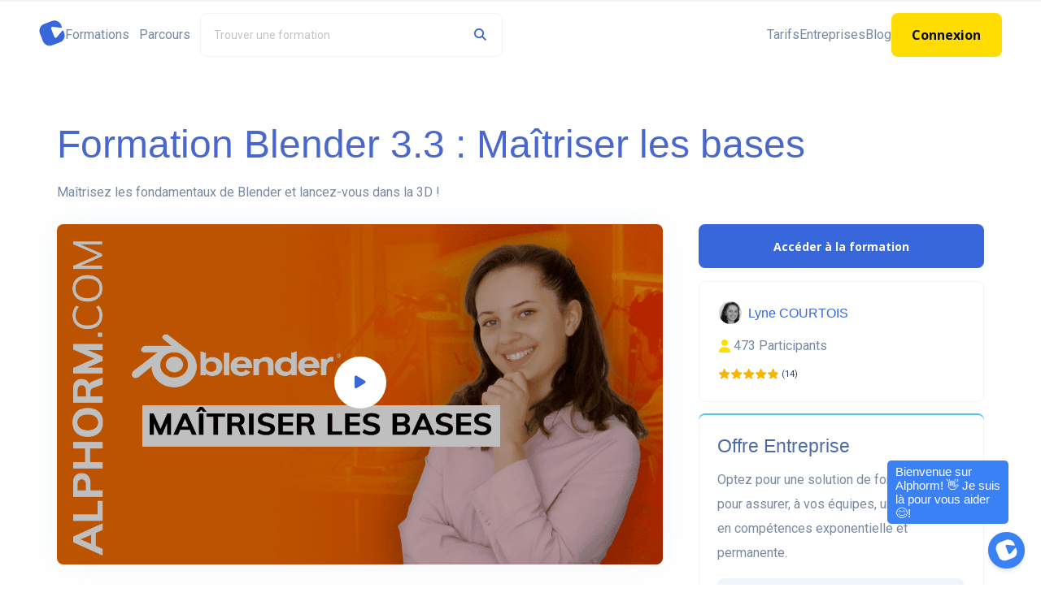

--- FILE ---
content_type: text/html; charset=UTF-8
request_url: https://www.googletagmanager.com/ns.html?id=GTM-WXPGFP
body_size: 66
content:
<!DOCTYPE html>


<html lang=en>
<head>
  <meta charset=utf-8>
  <title>ns</title>
</head>
<body>
  

  

  
  

  

  

  

  

  

  

  

  

  

  

  

  

  

  







































<img height="1" width="1" style="border-style:none;" alt="" src="//www.googleadservices.com/pagead/conversion/981343074/?url=https%3A%2F%2Fwww.alphorm.com%2F&amp;guid=ON&amp;script=0&amp;data="/>



















<img height="1" width="1" alt="" style="display:none;" src="https://dc.ads.linkedin.com/collect/?pid=21815&amp;fmt=gif"/>





























</body></html>


--- FILE ---
content_type: text/html; charset=utf-8
request_url: https://www.google.com/recaptcha/api2/anchor?ar=1&k=6Ld9DSEqAAAAAD9qcNY3L0UGhzWw_FVNKEvX2ZDF&co=aHR0cHM6Ly93d3cuYWxwaG9ybS5jb206NDQz&hl=en&v=PoyoqOPhxBO7pBk68S4YbpHZ&size=invisible&anchor-ms=20000&execute-ms=30000&cb=d2dzudq9m9ye
body_size: 48660
content:
<!DOCTYPE HTML><html dir="ltr" lang="en"><head><meta http-equiv="Content-Type" content="text/html; charset=UTF-8">
<meta http-equiv="X-UA-Compatible" content="IE=edge">
<title>reCAPTCHA</title>
<style type="text/css">
/* cyrillic-ext */
@font-face {
  font-family: 'Roboto';
  font-style: normal;
  font-weight: 400;
  font-stretch: 100%;
  src: url(//fonts.gstatic.com/s/roboto/v48/KFO7CnqEu92Fr1ME7kSn66aGLdTylUAMa3GUBHMdazTgWw.woff2) format('woff2');
  unicode-range: U+0460-052F, U+1C80-1C8A, U+20B4, U+2DE0-2DFF, U+A640-A69F, U+FE2E-FE2F;
}
/* cyrillic */
@font-face {
  font-family: 'Roboto';
  font-style: normal;
  font-weight: 400;
  font-stretch: 100%;
  src: url(//fonts.gstatic.com/s/roboto/v48/KFO7CnqEu92Fr1ME7kSn66aGLdTylUAMa3iUBHMdazTgWw.woff2) format('woff2');
  unicode-range: U+0301, U+0400-045F, U+0490-0491, U+04B0-04B1, U+2116;
}
/* greek-ext */
@font-face {
  font-family: 'Roboto';
  font-style: normal;
  font-weight: 400;
  font-stretch: 100%;
  src: url(//fonts.gstatic.com/s/roboto/v48/KFO7CnqEu92Fr1ME7kSn66aGLdTylUAMa3CUBHMdazTgWw.woff2) format('woff2');
  unicode-range: U+1F00-1FFF;
}
/* greek */
@font-face {
  font-family: 'Roboto';
  font-style: normal;
  font-weight: 400;
  font-stretch: 100%;
  src: url(//fonts.gstatic.com/s/roboto/v48/KFO7CnqEu92Fr1ME7kSn66aGLdTylUAMa3-UBHMdazTgWw.woff2) format('woff2');
  unicode-range: U+0370-0377, U+037A-037F, U+0384-038A, U+038C, U+038E-03A1, U+03A3-03FF;
}
/* math */
@font-face {
  font-family: 'Roboto';
  font-style: normal;
  font-weight: 400;
  font-stretch: 100%;
  src: url(//fonts.gstatic.com/s/roboto/v48/KFO7CnqEu92Fr1ME7kSn66aGLdTylUAMawCUBHMdazTgWw.woff2) format('woff2');
  unicode-range: U+0302-0303, U+0305, U+0307-0308, U+0310, U+0312, U+0315, U+031A, U+0326-0327, U+032C, U+032F-0330, U+0332-0333, U+0338, U+033A, U+0346, U+034D, U+0391-03A1, U+03A3-03A9, U+03B1-03C9, U+03D1, U+03D5-03D6, U+03F0-03F1, U+03F4-03F5, U+2016-2017, U+2034-2038, U+203C, U+2040, U+2043, U+2047, U+2050, U+2057, U+205F, U+2070-2071, U+2074-208E, U+2090-209C, U+20D0-20DC, U+20E1, U+20E5-20EF, U+2100-2112, U+2114-2115, U+2117-2121, U+2123-214F, U+2190, U+2192, U+2194-21AE, U+21B0-21E5, U+21F1-21F2, U+21F4-2211, U+2213-2214, U+2216-22FF, U+2308-230B, U+2310, U+2319, U+231C-2321, U+2336-237A, U+237C, U+2395, U+239B-23B7, U+23D0, U+23DC-23E1, U+2474-2475, U+25AF, U+25B3, U+25B7, U+25BD, U+25C1, U+25CA, U+25CC, U+25FB, U+266D-266F, U+27C0-27FF, U+2900-2AFF, U+2B0E-2B11, U+2B30-2B4C, U+2BFE, U+3030, U+FF5B, U+FF5D, U+1D400-1D7FF, U+1EE00-1EEFF;
}
/* symbols */
@font-face {
  font-family: 'Roboto';
  font-style: normal;
  font-weight: 400;
  font-stretch: 100%;
  src: url(//fonts.gstatic.com/s/roboto/v48/KFO7CnqEu92Fr1ME7kSn66aGLdTylUAMaxKUBHMdazTgWw.woff2) format('woff2');
  unicode-range: U+0001-000C, U+000E-001F, U+007F-009F, U+20DD-20E0, U+20E2-20E4, U+2150-218F, U+2190, U+2192, U+2194-2199, U+21AF, U+21E6-21F0, U+21F3, U+2218-2219, U+2299, U+22C4-22C6, U+2300-243F, U+2440-244A, U+2460-24FF, U+25A0-27BF, U+2800-28FF, U+2921-2922, U+2981, U+29BF, U+29EB, U+2B00-2BFF, U+4DC0-4DFF, U+FFF9-FFFB, U+10140-1018E, U+10190-1019C, U+101A0, U+101D0-101FD, U+102E0-102FB, U+10E60-10E7E, U+1D2C0-1D2D3, U+1D2E0-1D37F, U+1F000-1F0FF, U+1F100-1F1AD, U+1F1E6-1F1FF, U+1F30D-1F30F, U+1F315, U+1F31C, U+1F31E, U+1F320-1F32C, U+1F336, U+1F378, U+1F37D, U+1F382, U+1F393-1F39F, U+1F3A7-1F3A8, U+1F3AC-1F3AF, U+1F3C2, U+1F3C4-1F3C6, U+1F3CA-1F3CE, U+1F3D4-1F3E0, U+1F3ED, U+1F3F1-1F3F3, U+1F3F5-1F3F7, U+1F408, U+1F415, U+1F41F, U+1F426, U+1F43F, U+1F441-1F442, U+1F444, U+1F446-1F449, U+1F44C-1F44E, U+1F453, U+1F46A, U+1F47D, U+1F4A3, U+1F4B0, U+1F4B3, U+1F4B9, U+1F4BB, U+1F4BF, U+1F4C8-1F4CB, U+1F4D6, U+1F4DA, U+1F4DF, U+1F4E3-1F4E6, U+1F4EA-1F4ED, U+1F4F7, U+1F4F9-1F4FB, U+1F4FD-1F4FE, U+1F503, U+1F507-1F50B, U+1F50D, U+1F512-1F513, U+1F53E-1F54A, U+1F54F-1F5FA, U+1F610, U+1F650-1F67F, U+1F687, U+1F68D, U+1F691, U+1F694, U+1F698, U+1F6AD, U+1F6B2, U+1F6B9-1F6BA, U+1F6BC, U+1F6C6-1F6CF, U+1F6D3-1F6D7, U+1F6E0-1F6EA, U+1F6F0-1F6F3, U+1F6F7-1F6FC, U+1F700-1F7FF, U+1F800-1F80B, U+1F810-1F847, U+1F850-1F859, U+1F860-1F887, U+1F890-1F8AD, U+1F8B0-1F8BB, U+1F8C0-1F8C1, U+1F900-1F90B, U+1F93B, U+1F946, U+1F984, U+1F996, U+1F9E9, U+1FA00-1FA6F, U+1FA70-1FA7C, U+1FA80-1FA89, U+1FA8F-1FAC6, U+1FACE-1FADC, U+1FADF-1FAE9, U+1FAF0-1FAF8, U+1FB00-1FBFF;
}
/* vietnamese */
@font-face {
  font-family: 'Roboto';
  font-style: normal;
  font-weight: 400;
  font-stretch: 100%;
  src: url(//fonts.gstatic.com/s/roboto/v48/KFO7CnqEu92Fr1ME7kSn66aGLdTylUAMa3OUBHMdazTgWw.woff2) format('woff2');
  unicode-range: U+0102-0103, U+0110-0111, U+0128-0129, U+0168-0169, U+01A0-01A1, U+01AF-01B0, U+0300-0301, U+0303-0304, U+0308-0309, U+0323, U+0329, U+1EA0-1EF9, U+20AB;
}
/* latin-ext */
@font-face {
  font-family: 'Roboto';
  font-style: normal;
  font-weight: 400;
  font-stretch: 100%;
  src: url(//fonts.gstatic.com/s/roboto/v48/KFO7CnqEu92Fr1ME7kSn66aGLdTylUAMa3KUBHMdazTgWw.woff2) format('woff2');
  unicode-range: U+0100-02BA, U+02BD-02C5, U+02C7-02CC, U+02CE-02D7, U+02DD-02FF, U+0304, U+0308, U+0329, U+1D00-1DBF, U+1E00-1E9F, U+1EF2-1EFF, U+2020, U+20A0-20AB, U+20AD-20C0, U+2113, U+2C60-2C7F, U+A720-A7FF;
}
/* latin */
@font-face {
  font-family: 'Roboto';
  font-style: normal;
  font-weight: 400;
  font-stretch: 100%;
  src: url(//fonts.gstatic.com/s/roboto/v48/KFO7CnqEu92Fr1ME7kSn66aGLdTylUAMa3yUBHMdazQ.woff2) format('woff2');
  unicode-range: U+0000-00FF, U+0131, U+0152-0153, U+02BB-02BC, U+02C6, U+02DA, U+02DC, U+0304, U+0308, U+0329, U+2000-206F, U+20AC, U+2122, U+2191, U+2193, U+2212, U+2215, U+FEFF, U+FFFD;
}
/* cyrillic-ext */
@font-face {
  font-family: 'Roboto';
  font-style: normal;
  font-weight: 500;
  font-stretch: 100%;
  src: url(//fonts.gstatic.com/s/roboto/v48/KFO7CnqEu92Fr1ME7kSn66aGLdTylUAMa3GUBHMdazTgWw.woff2) format('woff2');
  unicode-range: U+0460-052F, U+1C80-1C8A, U+20B4, U+2DE0-2DFF, U+A640-A69F, U+FE2E-FE2F;
}
/* cyrillic */
@font-face {
  font-family: 'Roboto';
  font-style: normal;
  font-weight: 500;
  font-stretch: 100%;
  src: url(//fonts.gstatic.com/s/roboto/v48/KFO7CnqEu92Fr1ME7kSn66aGLdTylUAMa3iUBHMdazTgWw.woff2) format('woff2');
  unicode-range: U+0301, U+0400-045F, U+0490-0491, U+04B0-04B1, U+2116;
}
/* greek-ext */
@font-face {
  font-family: 'Roboto';
  font-style: normal;
  font-weight: 500;
  font-stretch: 100%;
  src: url(//fonts.gstatic.com/s/roboto/v48/KFO7CnqEu92Fr1ME7kSn66aGLdTylUAMa3CUBHMdazTgWw.woff2) format('woff2');
  unicode-range: U+1F00-1FFF;
}
/* greek */
@font-face {
  font-family: 'Roboto';
  font-style: normal;
  font-weight: 500;
  font-stretch: 100%;
  src: url(//fonts.gstatic.com/s/roboto/v48/KFO7CnqEu92Fr1ME7kSn66aGLdTylUAMa3-UBHMdazTgWw.woff2) format('woff2');
  unicode-range: U+0370-0377, U+037A-037F, U+0384-038A, U+038C, U+038E-03A1, U+03A3-03FF;
}
/* math */
@font-face {
  font-family: 'Roboto';
  font-style: normal;
  font-weight: 500;
  font-stretch: 100%;
  src: url(//fonts.gstatic.com/s/roboto/v48/KFO7CnqEu92Fr1ME7kSn66aGLdTylUAMawCUBHMdazTgWw.woff2) format('woff2');
  unicode-range: U+0302-0303, U+0305, U+0307-0308, U+0310, U+0312, U+0315, U+031A, U+0326-0327, U+032C, U+032F-0330, U+0332-0333, U+0338, U+033A, U+0346, U+034D, U+0391-03A1, U+03A3-03A9, U+03B1-03C9, U+03D1, U+03D5-03D6, U+03F0-03F1, U+03F4-03F5, U+2016-2017, U+2034-2038, U+203C, U+2040, U+2043, U+2047, U+2050, U+2057, U+205F, U+2070-2071, U+2074-208E, U+2090-209C, U+20D0-20DC, U+20E1, U+20E5-20EF, U+2100-2112, U+2114-2115, U+2117-2121, U+2123-214F, U+2190, U+2192, U+2194-21AE, U+21B0-21E5, U+21F1-21F2, U+21F4-2211, U+2213-2214, U+2216-22FF, U+2308-230B, U+2310, U+2319, U+231C-2321, U+2336-237A, U+237C, U+2395, U+239B-23B7, U+23D0, U+23DC-23E1, U+2474-2475, U+25AF, U+25B3, U+25B7, U+25BD, U+25C1, U+25CA, U+25CC, U+25FB, U+266D-266F, U+27C0-27FF, U+2900-2AFF, U+2B0E-2B11, U+2B30-2B4C, U+2BFE, U+3030, U+FF5B, U+FF5D, U+1D400-1D7FF, U+1EE00-1EEFF;
}
/* symbols */
@font-face {
  font-family: 'Roboto';
  font-style: normal;
  font-weight: 500;
  font-stretch: 100%;
  src: url(//fonts.gstatic.com/s/roboto/v48/KFO7CnqEu92Fr1ME7kSn66aGLdTylUAMaxKUBHMdazTgWw.woff2) format('woff2');
  unicode-range: U+0001-000C, U+000E-001F, U+007F-009F, U+20DD-20E0, U+20E2-20E4, U+2150-218F, U+2190, U+2192, U+2194-2199, U+21AF, U+21E6-21F0, U+21F3, U+2218-2219, U+2299, U+22C4-22C6, U+2300-243F, U+2440-244A, U+2460-24FF, U+25A0-27BF, U+2800-28FF, U+2921-2922, U+2981, U+29BF, U+29EB, U+2B00-2BFF, U+4DC0-4DFF, U+FFF9-FFFB, U+10140-1018E, U+10190-1019C, U+101A0, U+101D0-101FD, U+102E0-102FB, U+10E60-10E7E, U+1D2C0-1D2D3, U+1D2E0-1D37F, U+1F000-1F0FF, U+1F100-1F1AD, U+1F1E6-1F1FF, U+1F30D-1F30F, U+1F315, U+1F31C, U+1F31E, U+1F320-1F32C, U+1F336, U+1F378, U+1F37D, U+1F382, U+1F393-1F39F, U+1F3A7-1F3A8, U+1F3AC-1F3AF, U+1F3C2, U+1F3C4-1F3C6, U+1F3CA-1F3CE, U+1F3D4-1F3E0, U+1F3ED, U+1F3F1-1F3F3, U+1F3F5-1F3F7, U+1F408, U+1F415, U+1F41F, U+1F426, U+1F43F, U+1F441-1F442, U+1F444, U+1F446-1F449, U+1F44C-1F44E, U+1F453, U+1F46A, U+1F47D, U+1F4A3, U+1F4B0, U+1F4B3, U+1F4B9, U+1F4BB, U+1F4BF, U+1F4C8-1F4CB, U+1F4D6, U+1F4DA, U+1F4DF, U+1F4E3-1F4E6, U+1F4EA-1F4ED, U+1F4F7, U+1F4F9-1F4FB, U+1F4FD-1F4FE, U+1F503, U+1F507-1F50B, U+1F50D, U+1F512-1F513, U+1F53E-1F54A, U+1F54F-1F5FA, U+1F610, U+1F650-1F67F, U+1F687, U+1F68D, U+1F691, U+1F694, U+1F698, U+1F6AD, U+1F6B2, U+1F6B9-1F6BA, U+1F6BC, U+1F6C6-1F6CF, U+1F6D3-1F6D7, U+1F6E0-1F6EA, U+1F6F0-1F6F3, U+1F6F7-1F6FC, U+1F700-1F7FF, U+1F800-1F80B, U+1F810-1F847, U+1F850-1F859, U+1F860-1F887, U+1F890-1F8AD, U+1F8B0-1F8BB, U+1F8C0-1F8C1, U+1F900-1F90B, U+1F93B, U+1F946, U+1F984, U+1F996, U+1F9E9, U+1FA00-1FA6F, U+1FA70-1FA7C, U+1FA80-1FA89, U+1FA8F-1FAC6, U+1FACE-1FADC, U+1FADF-1FAE9, U+1FAF0-1FAF8, U+1FB00-1FBFF;
}
/* vietnamese */
@font-face {
  font-family: 'Roboto';
  font-style: normal;
  font-weight: 500;
  font-stretch: 100%;
  src: url(//fonts.gstatic.com/s/roboto/v48/KFO7CnqEu92Fr1ME7kSn66aGLdTylUAMa3OUBHMdazTgWw.woff2) format('woff2');
  unicode-range: U+0102-0103, U+0110-0111, U+0128-0129, U+0168-0169, U+01A0-01A1, U+01AF-01B0, U+0300-0301, U+0303-0304, U+0308-0309, U+0323, U+0329, U+1EA0-1EF9, U+20AB;
}
/* latin-ext */
@font-face {
  font-family: 'Roboto';
  font-style: normal;
  font-weight: 500;
  font-stretch: 100%;
  src: url(//fonts.gstatic.com/s/roboto/v48/KFO7CnqEu92Fr1ME7kSn66aGLdTylUAMa3KUBHMdazTgWw.woff2) format('woff2');
  unicode-range: U+0100-02BA, U+02BD-02C5, U+02C7-02CC, U+02CE-02D7, U+02DD-02FF, U+0304, U+0308, U+0329, U+1D00-1DBF, U+1E00-1E9F, U+1EF2-1EFF, U+2020, U+20A0-20AB, U+20AD-20C0, U+2113, U+2C60-2C7F, U+A720-A7FF;
}
/* latin */
@font-face {
  font-family: 'Roboto';
  font-style: normal;
  font-weight: 500;
  font-stretch: 100%;
  src: url(//fonts.gstatic.com/s/roboto/v48/KFO7CnqEu92Fr1ME7kSn66aGLdTylUAMa3yUBHMdazQ.woff2) format('woff2');
  unicode-range: U+0000-00FF, U+0131, U+0152-0153, U+02BB-02BC, U+02C6, U+02DA, U+02DC, U+0304, U+0308, U+0329, U+2000-206F, U+20AC, U+2122, U+2191, U+2193, U+2212, U+2215, U+FEFF, U+FFFD;
}
/* cyrillic-ext */
@font-face {
  font-family: 'Roboto';
  font-style: normal;
  font-weight: 900;
  font-stretch: 100%;
  src: url(//fonts.gstatic.com/s/roboto/v48/KFO7CnqEu92Fr1ME7kSn66aGLdTylUAMa3GUBHMdazTgWw.woff2) format('woff2');
  unicode-range: U+0460-052F, U+1C80-1C8A, U+20B4, U+2DE0-2DFF, U+A640-A69F, U+FE2E-FE2F;
}
/* cyrillic */
@font-face {
  font-family: 'Roboto';
  font-style: normal;
  font-weight: 900;
  font-stretch: 100%;
  src: url(//fonts.gstatic.com/s/roboto/v48/KFO7CnqEu92Fr1ME7kSn66aGLdTylUAMa3iUBHMdazTgWw.woff2) format('woff2');
  unicode-range: U+0301, U+0400-045F, U+0490-0491, U+04B0-04B1, U+2116;
}
/* greek-ext */
@font-face {
  font-family: 'Roboto';
  font-style: normal;
  font-weight: 900;
  font-stretch: 100%;
  src: url(//fonts.gstatic.com/s/roboto/v48/KFO7CnqEu92Fr1ME7kSn66aGLdTylUAMa3CUBHMdazTgWw.woff2) format('woff2');
  unicode-range: U+1F00-1FFF;
}
/* greek */
@font-face {
  font-family: 'Roboto';
  font-style: normal;
  font-weight: 900;
  font-stretch: 100%;
  src: url(//fonts.gstatic.com/s/roboto/v48/KFO7CnqEu92Fr1ME7kSn66aGLdTylUAMa3-UBHMdazTgWw.woff2) format('woff2');
  unicode-range: U+0370-0377, U+037A-037F, U+0384-038A, U+038C, U+038E-03A1, U+03A3-03FF;
}
/* math */
@font-face {
  font-family: 'Roboto';
  font-style: normal;
  font-weight: 900;
  font-stretch: 100%;
  src: url(//fonts.gstatic.com/s/roboto/v48/KFO7CnqEu92Fr1ME7kSn66aGLdTylUAMawCUBHMdazTgWw.woff2) format('woff2');
  unicode-range: U+0302-0303, U+0305, U+0307-0308, U+0310, U+0312, U+0315, U+031A, U+0326-0327, U+032C, U+032F-0330, U+0332-0333, U+0338, U+033A, U+0346, U+034D, U+0391-03A1, U+03A3-03A9, U+03B1-03C9, U+03D1, U+03D5-03D6, U+03F0-03F1, U+03F4-03F5, U+2016-2017, U+2034-2038, U+203C, U+2040, U+2043, U+2047, U+2050, U+2057, U+205F, U+2070-2071, U+2074-208E, U+2090-209C, U+20D0-20DC, U+20E1, U+20E5-20EF, U+2100-2112, U+2114-2115, U+2117-2121, U+2123-214F, U+2190, U+2192, U+2194-21AE, U+21B0-21E5, U+21F1-21F2, U+21F4-2211, U+2213-2214, U+2216-22FF, U+2308-230B, U+2310, U+2319, U+231C-2321, U+2336-237A, U+237C, U+2395, U+239B-23B7, U+23D0, U+23DC-23E1, U+2474-2475, U+25AF, U+25B3, U+25B7, U+25BD, U+25C1, U+25CA, U+25CC, U+25FB, U+266D-266F, U+27C0-27FF, U+2900-2AFF, U+2B0E-2B11, U+2B30-2B4C, U+2BFE, U+3030, U+FF5B, U+FF5D, U+1D400-1D7FF, U+1EE00-1EEFF;
}
/* symbols */
@font-face {
  font-family: 'Roboto';
  font-style: normal;
  font-weight: 900;
  font-stretch: 100%;
  src: url(//fonts.gstatic.com/s/roboto/v48/KFO7CnqEu92Fr1ME7kSn66aGLdTylUAMaxKUBHMdazTgWw.woff2) format('woff2');
  unicode-range: U+0001-000C, U+000E-001F, U+007F-009F, U+20DD-20E0, U+20E2-20E4, U+2150-218F, U+2190, U+2192, U+2194-2199, U+21AF, U+21E6-21F0, U+21F3, U+2218-2219, U+2299, U+22C4-22C6, U+2300-243F, U+2440-244A, U+2460-24FF, U+25A0-27BF, U+2800-28FF, U+2921-2922, U+2981, U+29BF, U+29EB, U+2B00-2BFF, U+4DC0-4DFF, U+FFF9-FFFB, U+10140-1018E, U+10190-1019C, U+101A0, U+101D0-101FD, U+102E0-102FB, U+10E60-10E7E, U+1D2C0-1D2D3, U+1D2E0-1D37F, U+1F000-1F0FF, U+1F100-1F1AD, U+1F1E6-1F1FF, U+1F30D-1F30F, U+1F315, U+1F31C, U+1F31E, U+1F320-1F32C, U+1F336, U+1F378, U+1F37D, U+1F382, U+1F393-1F39F, U+1F3A7-1F3A8, U+1F3AC-1F3AF, U+1F3C2, U+1F3C4-1F3C6, U+1F3CA-1F3CE, U+1F3D4-1F3E0, U+1F3ED, U+1F3F1-1F3F3, U+1F3F5-1F3F7, U+1F408, U+1F415, U+1F41F, U+1F426, U+1F43F, U+1F441-1F442, U+1F444, U+1F446-1F449, U+1F44C-1F44E, U+1F453, U+1F46A, U+1F47D, U+1F4A3, U+1F4B0, U+1F4B3, U+1F4B9, U+1F4BB, U+1F4BF, U+1F4C8-1F4CB, U+1F4D6, U+1F4DA, U+1F4DF, U+1F4E3-1F4E6, U+1F4EA-1F4ED, U+1F4F7, U+1F4F9-1F4FB, U+1F4FD-1F4FE, U+1F503, U+1F507-1F50B, U+1F50D, U+1F512-1F513, U+1F53E-1F54A, U+1F54F-1F5FA, U+1F610, U+1F650-1F67F, U+1F687, U+1F68D, U+1F691, U+1F694, U+1F698, U+1F6AD, U+1F6B2, U+1F6B9-1F6BA, U+1F6BC, U+1F6C6-1F6CF, U+1F6D3-1F6D7, U+1F6E0-1F6EA, U+1F6F0-1F6F3, U+1F6F7-1F6FC, U+1F700-1F7FF, U+1F800-1F80B, U+1F810-1F847, U+1F850-1F859, U+1F860-1F887, U+1F890-1F8AD, U+1F8B0-1F8BB, U+1F8C0-1F8C1, U+1F900-1F90B, U+1F93B, U+1F946, U+1F984, U+1F996, U+1F9E9, U+1FA00-1FA6F, U+1FA70-1FA7C, U+1FA80-1FA89, U+1FA8F-1FAC6, U+1FACE-1FADC, U+1FADF-1FAE9, U+1FAF0-1FAF8, U+1FB00-1FBFF;
}
/* vietnamese */
@font-face {
  font-family: 'Roboto';
  font-style: normal;
  font-weight: 900;
  font-stretch: 100%;
  src: url(//fonts.gstatic.com/s/roboto/v48/KFO7CnqEu92Fr1ME7kSn66aGLdTylUAMa3OUBHMdazTgWw.woff2) format('woff2');
  unicode-range: U+0102-0103, U+0110-0111, U+0128-0129, U+0168-0169, U+01A0-01A1, U+01AF-01B0, U+0300-0301, U+0303-0304, U+0308-0309, U+0323, U+0329, U+1EA0-1EF9, U+20AB;
}
/* latin-ext */
@font-face {
  font-family: 'Roboto';
  font-style: normal;
  font-weight: 900;
  font-stretch: 100%;
  src: url(//fonts.gstatic.com/s/roboto/v48/KFO7CnqEu92Fr1ME7kSn66aGLdTylUAMa3KUBHMdazTgWw.woff2) format('woff2');
  unicode-range: U+0100-02BA, U+02BD-02C5, U+02C7-02CC, U+02CE-02D7, U+02DD-02FF, U+0304, U+0308, U+0329, U+1D00-1DBF, U+1E00-1E9F, U+1EF2-1EFF, U+2020, U+20A0-20AB, U+20AD-20C0, U+2113, U+2C60-2C7F, U+A720-A7FF;
}
/* latin */
@font-face {
  font-family: 'Roboto';
  font-style: normal;
  font-weight: 900;
  font-stretch: 100%;
  src: url(//fonts.gstatic.com/s/roboto/v48/KFO7CnqEu92Fr1ME7kSn66aGLdTylUAMa3yUBHMdazQ.woff2) format('woff2');
  unicode-range: U+0000-00FF, U+0131, U+0152-0153, U+02BB-02BC, U+02C6, U+02DA, U+02DC, U+0304, U+0308, U+0329, U+2000-206F, U+20AC, U+2122, U+2191, U+2193, U+2212, U+2215, U+FEFF, U+FFFD;
}

</style>
<link rel="stylesheet" type="text/css" href="https://www.gstatic.com/recaptcha/releases/PoyoqOPhxBO7pBk68S4YbpHZ/styles__ltr.css">
<script nonce="qX1oCTmrZ0fLsSJ-EK7xAg" type="text/javascript">window['__recaptcha_api'] = 'https://www.google.com/recaptcha/api2/';</script>
<script type="text/javascript" src="https://www.gstatic.com/recaptcha/releases/PoyoqOPhxBO7pBk68S4YbpHZ/recaptcha__en.js" nonce="qX1oCTmrZ0fLsSJ-EK7xAg">
      
    </script></head>
<body><div id="rc-anchor-alert" class="rc-anchor-alert"></div>
<input type="hidden" id="recaptcha-token" value="[base64]">
<script type="text/javascript" nonce="qX1oCTmrZ0fLsSJ-EK7xAg">
      recaptcha.anchor.Main.init("[\x22ainput\x22,[\x22bgdata\x22,\x22\x22,\[base64]/[base64]/[base64]/[base64]/[base64]/[base64]/KGcoTywyNTMsTy5PKSxVRyhPLEMpKTpnKE8sMjUzLEMpLE8pKSxsKSksTykpfSxieT1mdW5jdGlvbihDLE8sdSxsKXtmb3IobD0odT1SKEMpLDApO08+MDtPLS0pbD1sPDw4fFooQyk7ZyhDLHUsbCl9LFVHPWZ1bmN0aW9uKEMsTyl7Qy5pLmxlbmd0aD4xMDQ/[base64]/[base64]/[base64]/[base64]/[base64]/[base64]/[base64]\\u003d\x22,\[base64]\\u003d\\u003d\x22,\x22al8gwp/CpMOmC8Kue8KZW2sGw5bCjyUSDBY/wojCowzDqMKfw7TDhX7Ci8OmOTbCncKyDMKzwonCtkhtYsKJM8ORQcK/CsOrw57Cjk/[base64]/CisK3wohFwrTDqHHCoCnCqMKKw4Brd0VYe3zCmG7CiD7ClcK5wozDqMO1HsOuTsO9wokHP8KvwpBLw7JrwoBOwpx0O8Ozw77CpiHClMK4f3cXLcKLwpbDtAlTwoNgbcKNAsOnQSLCgXR0FFPCuhdLw5YUXcKKE8KDw5bDt23ClQDDusK7ecOPwpTCpW/Ck2jCsEPCgDRaKsKWwpvCnCUPwpVfw6zCpUlADXseBA0OwqjDozbDosOJSh7CscOQWBd3wrw9wqNUwoFgwr3DlFIJw7LDtCXCn8OvK0XCsC4ZwqbClDgBA0TCrAYEcMOET1jCgHEmw4TDqsKkwrw3dVbCt3cLM8KeP8OvwoTDpCDCuFDDnsO2RMKcw4LCocO7w7VfMR/DuMKVfsKhw6RnOsOdw5s3wqTCm8KOBcKrw4UHw7wrf8OWVnTCs8O+wodNw4zCqsKMw53Dh8O7GDHDnsKHDD/CpV7Cl0jClMKtw78sesOhXkxfJTJMJ0ERw7fCoSEKw4bDqmrDicOGwp8Sw6fCj24fHi3DuE8LLVPDiAk1w4oPDTPCpcOdwpDCtSxYw5dlw6DDl8KPwrnCt3HCoMOiwroPwp/Cn8O9aMK6EA0Aw6IxBcKzSMKVXi5IWsKkwp/CpC3Dmlpsw7BRI8K/w63Dn8OSw5hpWMOnw6/CuULCnkgEQ2QVw5tnAlzClMK9w7FFIihIWFsdwpt1w5wAAcKQHC9VwrY4w7tiVDrDvMOxwr1Vw4TDjkxOXsOrXkd/SsODw7/DvsOuEsKdGcOzccKww60bIExOwoJxG3HCnSPCvcKhw64Mwo0qwqsoMU7CpsKHdxYzwrDDisKCwokgwq3DjsOHw5ptbQ4Cw6ICw5LCisKtasOBwpJbccK8w5thOcOIw6BaLj3CkX/[base64]/[base64]/[base64]/DncOnd8OaaGJLw63CpT3DoHBACMOzThUTw4PCocKZwqTCnF9pwoAUwpXDi3rCgHzCisOPwoXCizVMV8OhwoPClgrChio0w7hJwrDDncOgAwtmw5whwo7DmMOew5NoAGvCicOhB8OgD8KTIjlHdxpNRMONw5JEASvCpsOzWMKBVsOrwovDm8O/w7d1asKSVsK4ZlURV8KncMKhXMKMw7MRVcOdwo7Dp8O3UHDDjEPDgsKJF8K9wqomw6bDisOew7nCu8OwJWDDu8OALVvDgMKOw7TCkcKUB0LCt8KuNcKJw6Qjw7XCucKCFgPDuEh2aMKzwoDCu1LCvWNxU1DDlsKPbV/CtlLCm8OJIQ0EOkjDlz7Cu8K9UxjDk1fDgcONesOww7Yvw5zDhMO5wqR4w5vDjwFvwrHClCrChiLDv8Osw4cMWjrCl8Kxw7/CuTnDh8KNKcO5wr04LMOiGUfCgcKmwrnDmnnDsGhOwrRnP1cyRF4Pwr02wrHCqltsFcKRw4RaWsKYw5fCpMOewpbDlTJiwogkw4kOw5lRZhHDsRA4OMKCwpzDog3DsyZPJWHCmMOUNsOtw5TDhVvCjnlgw5M7wpnCuA/Dth3CrcOQOMOuwrQYBHzCv8OHO8KtdsKAd8OMcsOfNcKFw4/CgHVVw6l8UEUBwo55wqEwH3MfKcK8BsOTw5TDt8KSInjCox5xUgbCjAjCulzCiMKUQsK8c3/DsStvTMOGwrXDqcKRw5g2fGZPwr40Qg7CsUN4wpd0w5NwworCo1PDvsO9wrvDo0PDkX1swpjDqMKRX8OWOk3Dl8Klw4oXwpnCpmgPfcKoNcKswpA6w54qwrstL8K5TDUzw7/DpcKww6LCqxXCrMK7wrkjwoknc34PwpY5NUNoVcKzwr/[base64]/DrBTDmAjCuQU5w7Qow6/CpsO7wo/DtsKBQMKRw73Du8OFwqDDp2RUQzvClsK5asOlwo8telVrw5lJEVbDgsOqw6zDosOBOVzChRnDnWvCgMOCwosudQXDoMOmw5lfwoHDrUMpIMK7w6kiLhrDqmdOwq3DoMOGO8KPTcOBw4UeS8OYw7/DrcKlw4VoYsKKwpDDnAJ9UcKHwrnCjWnCmsKICExwZsODAsOhw5FpKsKiwocLcSM6w7kPw4M9w43CpQrDvMK/GEc/[base64]/CoWvDjXh6FsOESV7Dj8OKLgjCom/DjsK6K8K5wog7OnnChjXCpTBnw4HDsF7DmsOOwqIAVR5BXR5kOwITHsOPw7kELkTDp8OIw5vDiMOqw7DDtDvDoMKbwrTDkcKDw5EmSirDiXFaw5rDiMOZK8OjwqvDqCHDm1Qlw55SwoN6MsK+woLCkcODFi5NCWHDsBxTw6rDmcKuw4MjTE/DtEoNw7F9XcOSwrvCuGsSw4chWMKIwrA9wodudSdPwoY/BjUjLR/CpMOqwoc3w7vDlHRXA8OgScKrwr5XLgPCgR4swqA3F8OHw61TFm/DkMODw5sGams5wp/[base64]/w6LCo0wew45NZcK7I2jChldqWMOUDsKTCsKww4Atwqc0aMKyw5vClsKNeH7DjMKyw5TCusKaw7hVwoc7UU8/w73DoGotKsKgfcKzcMOpw6srYiDCsWpXEWpVw6LDlsK7w6pjE8KzEhAbByY9PMOCeAJvMMKtdsKrHCI5HMOow4TCvcKpwp3Co8KSMA/CtMKrwoHCuy8cw7VSwoXDixzDjGHDisOpw5DDuFgFVjJRwpdPBRPDoijCsWh4BU1oEcOqT8KrwpXCnkI7MQjCrcKqw4bDpwXDu8KCw4TCsBdBwoxpfsORFC17QMOkKcOQw4/CrVbCuHhjC2TCgcOUNH9CcFMmwpLDnsOLMcOmw7Yqw7kRIG1xU8K8ZsKLwrHDuMKlIsKbw68lwq3Dt3TDmMO6w4zDqno+w5Egw4rDucKcK0gNOcOPe8KbYMO8wqh4w6pzLi3DnDMOdsKow4UTwqTDrDfChQrDsQbCnsOywovCjMOQQxIrU8OUw6/CqsODw5/[base64]/dnzDuMO+asOFwohLwqUdw5/DpMONw4wUwrjCmsKofMO0w7ZXw4YFLMOvVRrChXHCpn5Vw7PCu8K6EQfCmFEUO2PCm8KJdcOOwpZAw43CvMO9PHRPIsODGkBsT8OAZHLDoBJ2w4/CsVprwp7CkEjCjD4bw6U9woDDk8ODwqDCviYLc8Oof8KbeCNHASDDgRHCucKqwpvDuQNGw5PDi8KRHcKqH8OzdsK8wpzCqmbDs8Okw49ow4Jrwo/DriTCoB4AFMOowqTCocKjwqMuT8OEwojCt8OWNzXCv1/CsX/DhAoeK2zDr8Onw5JNAH7CnAl1CwMGwrNOwqjCmkldMMOlw4h8J8KndmdwwqAmWcOKw5BfwpkLJTtZZMOKwpV5QEHDssKBKsKVw4YiHcK8wp4OdWHDll7CkB/[base64]/[base64]/DssOgQcOzLG3DoTXDnjPCpHbDksOIwrrCjMOzw7PCkD5mFi4MRMKFwrHCsVBnw5BGbgnDvTDDj8O9wrXChirDm0DCvMKLw7/DhcOfw6DDiiYiVsOnScKuDjjDjB7Dg0fDlcOKaG7CrCdnwrtJw5LCgMKTCl90wrkkwq/CukDDhXPDmE3DpsODf1zCrGMeNEttw4ROw4XCq8OFVTx3w6gwS1YEYg4iBwDDscK/wqrDtkzDsn1LKQlIwqjDozTDrgLChcOmGFjDsMKiQhXCpsKDBzMYLCV2ACl9OlDCoA5XwrVxwqQKC8OkUMKhwpHDrzpnH8O9dEXCn8KqwovCmMOfwqrDucOLw4zDuS7DosKiEcKVw6xiw73CrVXCjkHDq1gvw5lrc8KmTyvDmsOyw71HTsO4ExnCslIAw7nDhsKdfcK/wqQzNMKgwp0HeMO8w4QUMMKsNcOJfwJGwqzDvQjDhMKTJcKpwoPCs8OJwollw5nDqmfCgcOuwpXCqVnDp8KbwqJow5/Dq0pYw6YjC3TDp8K7wpXCoSwUJcOaQsK0MBMnEXzDsMOGw4fCkcOvw693wq3DisKJVmMVw7/Cr2zCpcOdw6gqPcO5wpDDs8KlLBjDi8KnTG7CrzgpwrvDgBkew6dgwr82w7QAw5bDgMOHN8Krw7UWRAMmGsOSwphPw4s6KzhfMBbDjk/Cil8pw4jDiWZLGVsfw49dw7TDjMO+b8K2w6LCp8K/GcO1asO/wq8Kwq3CsRJyw50CwrQyTcODw6TCh8K4QWHCnMKXwqdAPcO4wr7CpcKfDMOVwpdkam/DsEYow7TDlTrDjcKiYsOEMz0jw6/CmBA6wqxlbcKLME/CtsO5w7w/w5DCvsKbVcO7w5wgN8K5CcO8w75Vw6oNw7vCicODw7onw4zCh8KpwqrDj8KuG8Otwq4vSlFQasK3VD3CgmfCvy7Dp8OiZBQBwph9wrEjw7DCiAxnw5DCusKqwod7HMOuwqnDokUtwppgFWbCsGpcw4V2EEBfcyXCvANZZxlQw5F5wrZQw5HDkcKgw7/DnmTCnTExwrfDsHxYaEHCqsOaa0VGw79xH1HDo8Kow5XDqkfDi8Odwpx0w7rCt8O/ScKEw48Sw6HDj8KRTMKrB8Kuw6/[base64]/wqpFw4LDp05Bw7zCoyRZS8KwSMKiN1vDrX7CosKED8Kew6rDqMOIIcO7aMOqD0YSwrJwwpDCsQh3K8OWwrA6wqPCt8KyGXPDlsO0wpMiI2rCoHxnwqzDoQ7DlsOEBcKkUsOZLMKeHTPDoBw4McKvN8Owwp7DpxAqa8OowpZTNQfClMOwwo7DpcOQGBFswp/[base64]/ShRGw4cVKVDDq8Kkw4Fjw7dcwrHDscOtw5s1wp8ewqrDtMK8w5fCjGfDhcKvXSlmIFxwwohawrE2U8OQw6/Dl1sGISTDmcKFwrMZwrIuMcOow6VpdUbCnBoLwrUswpLClyDDmCAxw7/Dil/CphTDvMOww6k6NyEOw5VDNMOwVcOWwrDCkR/CuErCsRPDgcKqw5/DrsKXeMOrJsOww6dlw4kYGX5kZMOGMsOWwpYTYWZjKk06asK3Fyl1TBDDu8K+wpw8wrYiEwvDjMKfZcOFJMKsw6XDt8K/TSssw4TCjQwSwrV7DMK+fMKFwq3Ch3/[base64]/[base64]/Cv8OHPCtrLcOXbhBdwq5GDXEUeFsiIiBmwrTDvcKZwpfCtlDDsycwwr4Rw6fDuETClcO1w7ptMy8NAsOQw4TDnXRow53CtMKjaV/DnsOxMsKIwrIOwozDk2Umb2UmAl/CnB9xU8OAw5B7w5ZMw59jwqLCrcOWwphPVkkPPsKgw4hXdsKFYMKeCRbDo2Bcw5PCmnvDocK0UFzDnsOnwpjCiGM+wpfCgcKrX8OmwpDCoWUuESHClcKjw5/Cu8KTGCdIaQ1qXMKHwqrCs8KEw77CmRDDknrDhsKEw6vDkHpJYcKZS8O4VlFxScOdwq0kwro7fXPCr8OQcGFSbsKOwo3ChVxywqpjGkVgXRHClT/ChcOhw6/CsMOZQAjDl8O1wpLDhMKyKndFIUHCicOgR2LChis5woJbw6N/Fi3DnsOCw6Z+FnV7JMKHw5lLLMKsw4czHWJ6DwLDtVduecOGwq59wqbCo3/CusO/wqFjCMKMcH5fAXsOwoXCu8O6dsKww4XDghpfV3PDnGFfwrQzw6rCm1BTYy9twoDCjwQfdmcKDsO9BMOyw5c+w5XDkwfDomBEw7/Dmy0fw4rCnV5EMsOKw6Nlw47DgcOsw5zCh8KkDsOew7XDukIHw6J2w5FDOcKYcMKwwoA3CsOnwoI8wogxd8OXw4oIIivDn8O+wq8iw4IQacKUAsOqwp/CusOfXRNxfgPCrRjCuwbDiMKmcsOwwp/CrMO5NFEFEBnDi1kTBT4jOsKwwoRswoQPSmkGJ8OCwpsIZMO8wpZSGsOpw4Rjw53CiDjCoioPFMOmwqLDo8K9w6jDicObw6fCqMKww5jCncKWw65Dw45gCsKfMcKMw5Jbwr/DrxNNdBMLGsKnFx5oPsORPyjCtiN/XAg0wqHCg8K9w5vCoMKNNcK1fMOZJltGw5olwqnCuVRhPcKiaQLDpHjCnMOxCnLCgsOXKMO3QlxeHMK3fsOaFkTChQpzwqpuwoo/QMK/w5HDgMK+w5/CocOTw51awoZ8w4rDm3nCs8OuwrDCtzfCjcOEwqwOWsKLGQDCgcOIF8OrVsKLwpLCkRvChsKfbMK7K0Z2w67DksK+w7IMG8K2w7vCqxPDmsKmDsKCwp5cw6LCr8O6woDClyoAw6g5w5HDn8OGGsKxw6DCj8KxS8O5GBR/w7ppwrFAwqPDuCTCs8OwCx8Vw6TDpcK6TWQ/[base64]/[base64]/CgUlqBn1bOsOeRz7CocO+woTChAhFDcO1ZwTCpxbDvMKeIixxwrhuEVnCmH93w5PDsA/CicKsWCLDusKYw7VhGMO1AsKhPzfCk2A9wojDiELDvcKGw7LDj8O6IURlwod+w74uCcKDA8Ogw5bCn2Vaw57DkDFPw5jDtETCv0AGwpECVsKLSsKvwpItIBHDjQ0YMsKANWrCh8KKw61CwpFEw4sgwoHCksKYw4zCnkDChVNEDsO8bHpqR3PDu21zwp/DmADDtsOuQjsBwo5iPF1DwoLCvMOKPhfCm2k/CsOkMsKJUcKdLMOaw4puworCrSMzZGfDmGHDl0XCnXliScK/wptuP8OKM3gow4zDocKdBwZQLsOGNsOcwr3CqCTCkTsvMV5Qwp3ChkDDnmzDni5aBB9rw4rCulbDnMO7w5Atw7FAXmMpw6s8CT5pMcOUw5UEw4gfw456woXDosK1wozDqgfDjQbDssKRYkpwR2fCpcORwqHCrxTDvTFLeQ7DlMOpYcOIw61uZsK/w7fDssKcFsKtcsO3wqoqw55gwqNYwoHCnkvCl0woVMOSw5VGw4xKd25Bw58pwpHDpcO6wrDCh0F/asKNw4rCsnFhwr/DkcOVCMO+YnvCny/DsjnChsOXTE3DnMONdMODw6B7UgAcWQzCpcOrWDDCkG8rO2UFHg/CpFXDjcOyF8KmAsOQCFvDhCfCrgTDrU5ywo4Gb8OzbMOEwprCq08raXfCmMKQLW91w7Vww6AEwrEmTAoSwrFjGxHCug/Cgx1Rwr/Cl8OfwrR/[base64]/CrMKtPMOWI8K7w4NedmJ1w5d9EsOiVQY5XxbCu8Opw6AHP3xLwoFuwrnDgB/[base64]/Cr8O8w4ofw5MufjXCkVEjWsOXw4HCuU3DqMOmTcKhYsKDw7slw4HCgBjCjwpEHsO1Y8OnExRTPsOrIsO+woAcHMOrdETDnMKlw6HDssK9a0fDhBIWC8KydgXDjMORwpQbw7JOfm5YG8KSHcKZw5/CtcORw4XCm8OBw5HCrlbCtsOhw75lQyfCjnzDosKhLcOJwr/Dk2x/[base64]/DjU/Cu2vCt8OWwobCvC3DocKOewTDsh5zwq8iFsKWJV/[base64]/CgGDCrRvDgsO/w7NfdcOpw6bCrhkZEcO2w4chw7VAasKvT8KMw7lkcSFewoc7wplSLAohw44Dw7BwwpADwoQKLjc+XwlmwocPIDt0J8K5amrDhHx9BEBlw51EZ8Kxe0DDvjHDlGlvTEXDq8Kywok9RVjClw/DlUrDqsOJN8OmWcOcwp5jIsKzeMKKw5oPwqTDjQRQwq0ZWcO0w4HDhcOAb8OydcOlTg7CpMKJZ8K0w4wlw7tBI205U8KtwrHChWbDrWTDim7Dl8Okwocpwrcgwr7CqVRNImYPw6ZjehrClyUnEx7Cmy/DsXJPJkMAQH/DpsOaCMKbK8O+w73CohbDv8K1JsKZw613c8OUQHHCgMO9Z0tgbsOgLhXDtcKmBz/CjMKYwq/[base64]/ChEFLLMO7w5bCo8KCwoXDtcOaDcK/[base64]/[base64]/CkUDCm8KBw5/DnnfDhHQWaSIDOMKuwqE8wqnCtMOqwr3DkXbDuDkKwpVEYcKewqfCnMKvwp/[base64]/[base64]/CucKtf8KtD2E7cXspw6/CqyzDnGx/chHDu8OFQsKew6Bxw6xaP8KLwoHDoAHDrz9Vw5ciVMOBdMKKw67Ct1FswodzWBrDv8KjwqnDnX3CqMK0wpYIw6pPHhXCinwEYF3CkUDCl8KRBcOaPsKcwofDucORwpRwK8OFwpxWPnPDp8K5MyHCiRd7B3nDoMOfw4/[base64]/wrB2bgDCicKsXGdmwqQVKsOkw7g8w5fCtCDCjyzCojzDmcO0GsKywqTCqgzCjMKOwq7Do0l5K8K2BcKiw6HDsUTDrMKpScK2w5XCqMKVD0RDwrTCqGXCtjbDhmwnd8OhbTFVH8K6wp3Ci8KWZ2DCgCbDlybCjcKQw70wwrUiYsORw7jDhMKMw4Ihw5A0GsOXDRt/wos9KXXCmMKMC8O9wofCkHkORgbDlTvDgcKaw4LCtsO/[base64]/DksKzbQQcw7Qpw6YeP8OFTsOIEgtsFirCgQfDvx/DoVzDglLClcKLwo9Nw6TCpsKrGWLCohbCnsKQLwzCrF7DkcK/w4pADsKDTmcBw7HCtmDDvxTDq8KDY8OfwozCpgwmSCTDhSHCmGnClyMOZxDCq8ODwqkqw6DDqMKdfBfCgRtfCWvDl8KUwrnDqVbDj8OmERDDrcKWLmELw6kVw5rCu8K0RUzCoMOLcQg4c8KPEy7ChzHDhsOoE2PCjXcaVMKWw7PCqMKeKcOpw7/Cv1tLw7k/w6o1HybDlcK6E8KEwqBVG0hqbT5kIcKhOyhbDhfDvzoKEz5/[base64]/Dq8O4IMOEw6oHT8KPw77Ci8OPwp3CmcOLXMKYwr/DqsK5RDg1chRFHmckwr0bcg9LC38uLMKxMMOOTG/DiMOdFiE+w6TDrj7Cv8KoAsO/JMOPwpjCnX8BTChPw7ZKIcKDw5MnLsOdw5nDtHPCsSwqw5fDmnt8w4hoN11Nw4PCgcKyGzjDtcKjPcK5ccO1WcKTw7/CqVzDnMK9QcOOcV/CrwjCnMOjw77ChSVEccO+wqZbNSFNUkfDq1Bic8K/w6VJwrozYk3ChE/CvmoLwplgw73DosOnwpLDicOhJgR9wpoKdsKBfFEQDR/[base64]/[base64]/wrLDgQARYsOvw4wfXcKrOzxMwqVfMg3DgMOSYcOnwovDlhDDigk6wqNZY8K1wrzCqUZzecO7wqZGCMOUwpJ2w7XCssKPEgHCrcKZSEzDtAxKw6YJHsOGE8OdC8Oywrwow67Drj5/w5Vpw7cAw790wplieMKUA3NuwrBaw7tcIzjCrMOSwqvCox0EwrlBOsOjworDvMK9bW5rw6bCmR7CvS3DosKxVS47wp/ClkMxw4/CqgNEYUzDhcOVwpwOwqzCjsOXwoM8wo0aMMOMw5jCkErCgcO9wqXCqMOwwrhEwpMxBjHDuTZkwox5w5RtBiPCmi0/[base64]/[base64]/w6LDsUA3wqxew5nDhcOdwqw8woXCucKCfcKNZ8Kne8Knc2vDu00jw5XDtUtVChnDoMOyBVJRNcKcNsK8w5EycCrDgsOxI8O7a2rDqlvCo8OOwoHChGQiwpwMwr8Dw4LDugjDt8KvNy15wp8Wwq7CjcKAwpnCj8O+w61Gwq/DkMOcw47DjMKxwpDDtR7CiGZ4Gy8xwonDjcOBw78yVF1WfgbDgQU4A8Ksw740w7jDjcKlw6LDp8Olwr0Sw4kDPcKhwo4Ww7l0IMOrw4zCuXrClMOUw7rDpcODHcKDWsOCwqVYLsOTf8OsUH7ClsKnw6vDugbCkcK/wo0dwoXCvsOIwqTCsVUpwrTDpcO7R8KFGcOUesOBJ8OGw41bwrvCmMOEw43CjcO2w5nDn8OFR8Kiw4YNw6d0XMKxw7Ivw4bDpi4FBXZSw7pBwopZFCFZe8OGwr/Ct8KTwqnCgWrDkV8hEMOdI8OvTcO1w6vCpMO8UhPDjmd+Ew7DkMOWGcOxJ0YleMOiG1bDnsOVBMK5w6fCt8OiKMKOw7PDpn/DhADCnW3CncO+w7TDvMK/O2cyAithHg7CuMOLw77CssKswq3DsMKERMKoBhJ/AmwEwoEneMONdh7DqcODwoQqw5nCgnsfwonCssKcwpnCkD7DrcOOw4XDlMOewoBjwohkDcKhwp7DoMK7JMOqKcO1wrHCnsKgNEjCvhfDtkfCp8OUw6Z8J15rKcOSwo8LBsKdwrTDnMOmYg/[base64]/DiV7CiH0VG8OXwpskdwUKOkPDp8OeO3TCjcO0woRYH8KNwqfDncO0V8OgT8KTwozCusKhwrbDrUdrwqvDkMKEGcKNWcKoIsK3KlvDj2PDncOCDcKTQjYYwptAwrLCpxbDn20SNsKbFWLDnwwBwqoRDkfDvHjDtVXCjGrDl8OMw6vDpcOywo/CpH/DlHLDisOVwpBZOMKww6A2w7bCvmBLwp8IODbDpnjDgcKKwqkOD2fCqAjDqsKXSg7DnE0BIX9zwpAYJcKzw4/[base64]/[base64]/DlcOBw7Vxw4QibMKEw5F+JMO4dwnCnsK/MT3Ci0XDgyhIaMO7SEjDtFPCqxXCmH3Cm2DClkcDHcKJUcOHwqHCmcKxw57Dmi/DpBLCqkbDg8KTw78vCkzDkwzCihnCgsKvQ8Krw6B9wohwbMKzIjUtw4RWSUJPwqDCh8KqD8KkVxTDoUrCusOowrHCkilzwp7Ds2zDk3soAy/Djmg9IzzDt8OxPMO6w4UPwoYew74CTW1REVjClMKTw6zCiTxdw6XCqmXDmBLCocKpw5kQdVNqA8Khw6fDvMOSWsOmw5MTwrgywpQCPsKmwog8woRBw50aWMOpJHh/YMKVwpk9wrvDrcKBwogmw7vClwjDkj3Dp8KRCm48GMONNsKkNH0cw6NVwrxRw48Swr8uwr/CrA/[base64]/DMKRLUPCr8OSXcKcwrzCh8OXFcKnwpfCmsOIwrM7w4YrDcO9wpUpwptbP0BbaGhJBcKVaUjDusK6ccOxacKFw7cow5ZoRig4ZsO3wq7DmzgZCMKiw7/[base64]/[base64]/[base64]/CtRZ0HFECdWfDnW8IwoXDqABAw4BID0rCrsKOw4rDo8KkZ33Cri7CjMKrFcKvDToWw7nDoMKUwp7Dr2l0A8KpM8OawrHDgTLCnTvDtHfCtD3Clh5FDsK1bX54PVcJwpVMW8Odw6g/FcKXShd8WmbDjgjCpsKXAz7CsCQxPMKzK0HDjcOtCXDDt8OxaMOPJih/w7PDvMOSeizCtsOSekbDs01kw4BAwp5Uw4cMwpx8wrErSVnDkUrDvMOjKSYuPjLCpsKUwo0qOXvCnMOidiHDrS/[base64]/Dh8Krw4UvHcKfw4TClysNPEXCsjFiHhPDmkdzw4nCisOqw7J+EBQVDsKZwq3DhMOIdcKKw4FLw7EVYcOpwoAKQMKwEEs7K3dawoPCt8OiwqjCs8O8ESoswqguW8KWaRfCsmzCusOMwqYKD0Iewr5Iw49dL8OPIsOlw7gFeSxlXD3CjcOXQsOtWcKiC8Oyw6I+wqFVwr/ClcK+w60rB23Cj8K3w7oPPlbDj8Kdw7XCj8Kuw784wrxNRXXDryDCgQDCocOlw7zCkwkUVsK5wq3DmWVqDy7CnmIFwolnBMKuQUZbNy7Cskp9w4MewojCtyTChlcEwoVkIkvCrmXCqMO8wpZbTVnDtcKEw6/CisOJw54xWcOFIyjDtMOIRDNNw4xOSxFOGMOLAMKmM1/DuAw8cGfCvFlww693YnzDpcOzM8OLwojDu3fCosOCw7XCkMKSNTYbwr/CrMKuwotGwpZAW8K9CsOZMcOfwpVMw7fDvTfClcKxOjbCqjbDucK1QEbCgcO1XMOYw6rCi8OWwrcGwoVSTErDmcOYZwYuwonDigLClk3Cn14tI3Jhw67Dvgo3aSbDvHDDosO8dj0tw6BYKSo5L8K1e8OYYF/Cm13ClcKqw4ICw5tRe2Mpw600w73DpSbCkTlBBsKVfSIPwodwPcKPMMOlw7jClghMwrB/[base64]/[base64]/wqUUcBzCj8KHQhkNw5/[base64]/w5hDS8O2w7TCisKxVT/CvXIFwp/Cmn8zwpJPegTCvX3CgMORw5HClT/DmBPDiAxhcsKBwpXCl8K+wq7Cqwkdw4rDvsO6YyHClMOYw6nCmsOZWEsqwo/CkT8rHEtPw7LDo8OVwpTCnBBRCljDgRXDkcKVXsOeL2JPwrDDtsK/LMKAw4pKw5pmwqLCi1PCmFkxBxjDpsKac8KQw6QQw5LCtnbChnxKw6nChHnDp8OxDFNtHhRrNU3DhWAhwoDDpzvCqsOFw47DikrDqcOCbsOVwqXCrcOEZ8KLFT/CqDMGIsKycULDrcK1RcOZH8Kew7nCrsKvwooQwpDCqkDCshFvJigdfVXDiWLDksOSf8Okw7nCkMKYwpHCmsOPwodfT10ZEiMlAl8/fMOWwq3CnBbDpF0cw6Q4w7bDosOsw6UQw4vCoMKELQ4Hw7Ycb8KMVS3DuMOhDsKyZzd8w4/DlRXDgsK7TG0zOsOIwrfDkkUOwpjDssO4w4JYw4XDoCpgMcKRe8OGAELDp8KqR2QbwoZcWMORGVnDkGZ2wqEfwqwxwpN2HR3CvBTDl3/DtwLDu3LDk8OjJT1pWDc8wrnDmjY2w5jCvMOow7k1wqHDosO5Rmgow4BMwqV8UMKBPnrCoE/DnsK/[base64]/[base64]/Dg8KNwpbDqAkNwpPCpsKIw7QyesK/[base64]/DnMOpLlszwrFtw6kfw5gswrkjAMOow5BCeVYiPWrDqlAGPWYgwpzCrhtiLmLDgA3DuMO6A8K1f2zCmzlTMMKSw67DsxM/wq/CtBLCv8OvX8KTLXwve8K0wroZw54Rb8O6f8O2Pg7Dk8KpUywPwq/CmER8H8ODw5DCp8KMw4zDssKIw4tNwpo4wohUwqNEw7bCsVdQwqwoAQrCgMKDcsOqw4oYw5PDiCAlw4sew4PCr0PDmWDDmMKwwolFB8ODFsKNBhTCgMKEVcO0w51aw4HDsTMowrILBmzDiB5Yw64QMjoHRVnCkcKCwrzCo8O/Zy5/[base64]/Cl8OkV1HDh2hEwobDkU16f8KgwqtZwqfCry7CgkNdYTckw7PDgcOrw7FTwpNgw7/Dk8KwPAjDosKvwrsgwooEF8OYMhfCtsO5wqLCk8OWwq7DqVInw5PDuTYSwpYGWCzCgcOuIC9dax07OMKbfMO8HE9xOcKww4rDqkZxwrkIHFXDgmIYwr3DskbCgMKuFTRDw6bCh11awpfCniV8PlzDuC3Dnz/[base64]/DuMKbw74AEFsBX8O0ecKIVMKsSB0Fw4Vow7pbacKHPsOJJ8OMc8O4w5JwwpjChsKzw7PCtkwOYcOhw5xXwqjCicKxwoplwrhXKwp/RsKqw5spw508DQTDlnXDs8OlGDTDiMOWwpHCsjDDnzVVeRIrKRfCjEHCscOyWTlfw67DkcK/[base64]/[base64]/wqEQM2oFwr41e8KnUsKRwoTCqUvDjcKQw5jCgcKYwpAiUxTCplo0wqoBJMKHwoLCuWlOJGfCgMKYGMOtLTkKw4DCtQ3ClUZEwq1sw6HCg8O/ZxZ0O3JWc8ODUsO7LMOCwpnCv8ObwrI9wp4GT2TCqsOaOAYuwqHDjsKqRy83a8KUDn/DpzRVwoYIOcO3w44hwoczNV5nIQgcw5FUK8KLw4fCtDoZQGXChcKeXxzCsMOPw5RAIjluBQzCnEfCgMKsw67DhcKgHcOzw6Qow6jChsKWLcOba8OsAUVhw7VTHMOqwrF2wpnDmX7CksK+FMKawojCjGDDiULCocKOYXluwrMfcATCjV/DhgLCgcKKDW5PwofDomvCncKJw77Dh8K9MycTX8OZwpPCnw7DhMKnCU91w5ACwqPDm33DlwY8V8OXwrjCjMK8J03DsMOBShHDoMKQaAzCqcKaX0vCvDgyMsK+GcOgwrXCrsOfwqrClnTChMKiwo9uBsKmwoF/[base64]/DpMK7XcK7wr3CicKaw59lwpURNRlGSmteRnLChScyR8KTw6jCnwU7FSjDtjc+Z8Klw7TDssKNU8OPw704w5F/[base64]/DjMK7wpQGKsKkw7pEfXzDgsKWwp7Dtx7ClC/Ds8OpDmbCs8OvUHnDrsKfw4ciwoPConZBwqLCmVTDpxXDmcKAwqHDuWAywrjDlsKSwoPCgXTCrMKPwr7Dm8OpKMKCDSA4GcOhHVhzCHAZwp9xwpPDvjHCt1zDvsKIJi7Dl0nCtcOqBsO+wovCoMO3w78Kw6LDqEzCiTMaYFwyw6TDoA/DjMOYw7fCvsK+d8Orw6IhHQNQwrkNH0l0NiNNIcOfYE/Dh8K8QDUvwpQ7w4TDmsKuc8K5TTjClGtEw60QCU3Cg2cBfsO2wrXCny3CmARZYMOXLy11w5PCl0czw7QsCMKYw7bCh8K7YMOBwp/Cu3DCo34Dw5prwpTDucO6wrJlB8K/w5bDl8Ksw5M3I8O2ccO6JQHDpDzCrMKOw6FpRcONFsK3w7QiKMKIw4zDlHQgw7nCiSbDggArIiBWwqMoZcK8w6bCuFfDlsK/[base64]/CtsK0aQXDosKdwoLCuX8sC8OnWk4SYcOzGGfDkcOmJ8KBOcOvJXrDmzPDqsKyPFh6QlcqwrwDfSZuw7jChwXClD7DllbCuQVxNMOnMXcNw65ZwqPDmsKYw6XDrMKwEDx7wrTDkBlRw40iXzVEdDPCgVrCun/CqMOIwo0Uw57DhcOzw6ZHOzl0ScO6w5/CljTDq0zCrcOHAcKqwqTCp0PCk8KGCcKIw4QUMjoGQMOdw414MhPDu8OMUMKYw6TDnFEoUA7CoSInwoxkw7XCqSrCtj0/[base64]/CswXCvkbCpSjCk8KIwqbClMKeZMOlw4JOFsO1wpYWwrRgF8OBECXCnQJ8wrDDnsKtwrDCrH3CjAvDjSlvbcOKSMO9VAXDocOHwpJtw7otBADCvg/[base64]/w5UCacKOw79Cc13Ct17DpnQbwrnConrDsQ7DkMKzZMOVw6JXw7PCqArCnGfDj8O/IirDjMKzVsKAw4nCnC1cJnXDvcO2Y0PDvVtjw6DDpMKXXXnDgsOxwoMYwosUPcKkLMKud2zCjmnChCEQw6pffyrCn8KWw5fCl8Omw77Cg8OBw6wrwqJEwoPCucKywpnCrMOxwoUww4jCmhvCijJAw5LDksKLw7nDhcO9wq/Dg8KoL0PClcKzdW8sLcOuAcKNGE/ChsKuw7RNw7fCs8OXwrfDuj1DVMKjOMK/wr7Cg8O7NFPCnEREw6LDg8KMw7fDmcKUwoR+woBdwqfCg8Ouw4zDn8OfH8KSQCLDocKGD8KCWlbDmsKwT0HCl8OLZ3HCnsKvUMOfa8OLwrAPw7URwqRSwrbDrzHCncOLVcK5w7zDnRXDjiYcDU/CmQAVe1nDvTzDlGLDoizCmMK7w4Z2w77CrsO3wp5ow4QnWVIXwoY3CMOZScOpH8KhwpQdw6c9w5TCjTfDhMK6ScK8w5rCpcOawqVOWHbClgXCi8KtwqPDpxdCYCdAw5JSUcKJw6lXTcO/wr15woVTDMOFLVsfwp7Cr8OBc8Khw4xVOi/CjT3DkQXDpnIGaALCqnDDpMKQb1gfw5BmwpLCnXNzXRxbRsKdFizCn8OnUMKewo5uGMO3w5o3w7nDo8OLw6Mhw4EYw45dVcKHw68uDlzDlQdUwqJhw4LDm8OiZh4PAsKTCRPDjHfDjQBqFmo4wp5/wqHCoQjDuXDDsltrw5TCl23DgTFDwqoNwoHCvjTDlcKcw4QkDW41K8KSw7fCisONw7TDlMOyw47CuH0DUsO4w6hcw4nDrcKoDXNkwq/Dq3Y7Q8KUw7LCo8OaCsOhwqwVDcO+CcOtSFlFwo4kRsOrw5bDnwjCvcOSbGsPP3gAwqzCmzpRw7HDghINAMKiwo9iFcO4w4jDgwrDpsO1wpfCqVlJFnDDocKNBF7DrU5zIiXDrMKiwo/ChcOFwrHCpBTCpsK+dQfChsKaw4kxw7PDs3FJw4oOBcKGW8K9wq/[base64]/[base64]/w6XDl1Ncw77DuwIowo/Dux8UwooGPMKWwrw+w4dBWsOLZWHDoQUTZMKHwqrChMOLw47DgMK/\x22],null,[\x22conf\x22,null,\x226Ld9DSEqAAAAAD9qcNY3L0UGhzWw_FVNKEvX2ZDF\x22,0,null,null,null,1,[21,125,63,73,95,87,41,43,42,83,102,105,109,121],[1017145,362],0,null,null,null,null,0,null,0,null,700,1,null,0,\[base64]/76lBhnEnQkZnOKMAhnM8xEZ\x22,0,0,null,null,1,null,0,0,null,null,null,0],\x22https://www.alphorm.com:443\x22,null,[3,1,1],null,null,null,1,3600,[\x22https://www.google.com/intl/en/policies/privacy/\x22,\x22https://www.google.com/intl/en/policies/terms/\x22],\x22nH+dUisKoaUlYeNSXygQDXo4FPZ33G+C3jTHk2vuSNQ\\u003d\x22,1,0,null,1,1769163756433,0,0,[210,86,33,222,195],null,[233,106,247],\x22RC-0IZRZv6Zq0z1xA\x22,null,null,null,null,null,\x220dAFcWeA55sK8hWBC8s3uk6dTaJhFllHVieaC7Gt4W5V56sakgdSx9aH76BIHS5Z8atq4kXcYTNVeyMFoJOJh_ahTFpBDCxsOZxw\x22,1769246556503]");
    </script></body></html>

--- FILE ---
content_type: application/javascript
request_url: https://www.alphorm.com/4624.455b2c0b16a01126fcd1.js
body_size: 4361
content:
/*! For license information please see 4624.455b2c0b16a01126fcd1.js.LICENSE.txt */
"use strict";(globalThis.webpackChunkfront=globalThis.webpackChunkfront||[]).push([[4624],{62792:(e,t,n)=>{n.d(t,{c:()=>h});var r=n(27876),o=n(11504),a=n(36176),i=n(79636),c=n(68432);function s(e){return s="function"==typeof Symbol&&"symbol"==typeof Symbol.iterator?function(e){return typeof e}:function(e){return e&&"function"==typeof Symbol&&e.constructor===Symbol&&e!==Symbol.prototype?"symbol":typeof e},s(e)}function l(e,t,n){var r;return r=function(e,t){if("object"!=s(e)||!e)return e;var n=e[Symbol.toPrimitive];if(void 0!==n){var r=n.call(e,t||"default");if("object"!=s(r))return r;throw new TypeError("@@toPrimitive must return a primitive value.")}return("string"===t?String:Number)(e)}(t,"string"),(t="symbol"==s(r)?r:String(r))in e?Object.defineProperty(e,t,{value:n,enumerable:!0,configurable:!0,writable:!0}):e[t]=n,e}var u=n(22568),m=(0,i.createUseStyles)((function(e){return l(l({containerClass:{position:"relative",display:"flex",alignItems:"center",justifyContent:"center",cursor:"pointer"},iconClass:{color:e.primary[0],fontSize:20,lineHeight:0,animation:"$slideIn 0.2s cubic-bezier(0.39, 0.58, 0.57, 1)"},redBadge:{background:e.error[0],minWidth:18,minHeight:18,maxWidth:18,maxHeight:18,border:"2px solid ".concat(e.neutral[400]),display:"flex",alignItems:"center",justifyContent:"center",borderRadius:"50%",position:"absolute",right:-8,top:-20,animation:"$slideDown 0.4s cubic-bezier(0,.35,.25,1)"},anchorClass:{textDecoration:"none"},"@keyframes slideIn":{"0%":{transform:"translateX(-5px)",opacity:0},"100%":{transform:"translateX(0px)",opacity:1}},"@keyframes slideDown":{"0%":{transform:"translateY(-5px)",opacity:0},"100%":{transform:"translateY(0px)",opacity:1}}},"".concat(a.wb.tablet),{containerClass:{minWidth:54,minHeight:54,backgroundColor:e.neutral[0],borderRadius:8},redBadge:{top:6,right:6}}),"".concat(a.wb.mobile),{containerClass:{minWidth:54,minHeight:54,backgroundColor:e.neutral[0],borderRadius:8},redBadge:{top:6,right:6}})}));const p=(0,o.memo)((function(e){var t=e.cartItems,n=e.goToLink,r=(0,c.qG)(),i=m(),s=i.iconClass,l=i.containerClass,p=i.redBadge,f=i.anchorClass;return t.length?o.createElement("a",{href:u.sl,onClick:function(e){return e.preventDefault()},className:f},o.createElement("div",{"data-test":"cart-link",className:l,onClick:function(){return n(u.sl)}},o.createElement(a.GW,{iconName:a.Ww.shoppingCart,style:s,key:"shoppingCart".concat(t.length)}),o.createElement("div",{className:p,key:"redBadge".concat(t.length)},o.createElement(a.CU,{variant:"caption",align:"left",color:r.neutral[400],fontSize:8},t.length)))):null}));var f=n(55084),d=n(39944);const h=(0,r.Ul)((function(e){var t=e.cart;e.subscriptionCart;return{cartItems:t.cartItems}}),(function(e){return{goToLink:function(t){return e((0,f.qY)((0,d.decorateUrl)(t)))}}}))(p)},83335:(e,t,n)=>{n.d(t,{c:()=>T});var r=n(27876),o=n(11504),a=n(79636),i=n(68432),c=n(36176);function s(e){return s="function"==typeof Symbol&&"symbol"==typeof Symbol.iterator?function(e){return typeof e}:function(e){return e&&"function"==typeof Symbol&&e.constructor===Symbol&&e!==Symbol.prototype?"symbol":typeof e},s(e)}function l(e,t,n){var r;return r=function(e,t){if("object"!=s(e)||!e)return e;var n=e[Symbol.toPrimitive];if(void 0!==n){var r=n.call(e,t||"default");if("object"!=s(r))return r;throw new TypeError("@@toPrimitive must return a primitive value.")}return("string"===t?String:Number)(e)}(t,"string"),(t="symbol"==s(r)?r:String(r))in e?Object.defineProperty(e,t,{value:n,enumerable:!0,configurable:!0,writable:!0}):e[t]=n,e}const u=JSON.parse('{"_":"Trouver une formation","A":"Aucun résultat trouvé"}');var m=n(22568);const p="Gratuite";var f=(0,a.createUseStyles)((function(e){return{freeTag:{backgroundColor:e.success[300],marginRight:"8px !important",padding:"4px 6px !important",textTransform:"uppercase",borderRadius:4}}})),d={Tags:"search",Courses:"video",Authors:"user",learningPaths:"path",history:"clock"};const h=function(e){var t=e.searchItem,n=e.icon,r=e.content,a=void 0===r?"":r,s=e.type,l=e.onClick,u=e.textClass,m=e.notFound,h=e.isFree,y=e.dataTest,b=f().freeTag,g=(0,i.qG)();return m?o.createElement("div",{"data-test":"search-item-not-found",className:t},o.createElement(c.CU,{variant:"body1",Component:"span",fontWeight:500,display:"-webkit-box",className:u},a)):o.createElement("div",{className:t,onClick:l},h?o.createElement(c.CU,{className:b,Component:"span",variant:"caption",display:"inline-block",fontSize:"8px",lineHeight:"10px",color:g.success[0]},p):o.createElement(c.GW,{iconName:c.Ww[d[s]],style:n}),o.createElement(c.CU,{dataTest:y,variant:"body1",Component:"span",display:"-webkit-box",className:u,dangerouslySetText:a}))};var y=n(55592),b=n(31804);function g(e,t){return function(e){if(Array.isArray(e))return e}(e)||function(e,t){var n=null==e?null:"undefined"!=typeof Symbol&&e[Symbol.iterator]||e["@@iterator"];if(null!=n){var r,o,a,i,c=[],s=!0,l=!1;try{if(a=(n=n.call(e)).next,0===t){if(Object(n)!==n)return;s=!1}else for(;!(s=(r=a.call(n)).done)&&(c.push(r.value),c.length!==t);s=!0);}catch(e){l=!0,o=e}finally{try{if(!s&&null!=n.return&&(i=n.return(),Object(i)!==i))return}finally{if(l)throw o}}return c}}(e,t)||function(e,t){if(!e)return;if("string"==typeof e)return v(e,t);var n=Object.prototype.toString.call(e).slice(8,-1);"Object"===n&&e.constructor&&(n=e.constructor.name);if("Map"===n||"Set"===n)return Array.from(e);if("Arguments"===n||/^(?:Ui|I)nt(?:8|16|32)(?:Clamped)?Array$/.test(n))return v(e,t)}(e,t)||function(){throw new TypeError("Invalid attempt to destructure non-iterable instance.\nIn order to be iterable, non-array objects must have a [Symbol.iterator]() method.")}()}function v(e,t){(null==t||t>e.length)&&(t=e.length);for(var n=0,r=new Array(t);n<t;n++)r[n]=e[n];return r}var C=(0,a.createUseStyles)((function(e){return l(l({root:{width:"100%",position:"relative",maxWidth:470},inputGroup:{width:"100%",position:"relative"},input:{width:"100%",height:54,borderRadius:8,border:"solid 1px",borderColor:e.neutral[0],borderWidth:1,padding:"0 42px 0 16px",outline:"none",color:e.primary[400],transition:"transform .25s linear,opacity .25s linear, border-color .25s linear",background:e.neutral[400],font:{family:c.Oi.fontFamily,size:c.Oi.body2.fontSize},"&::placeholder":{fontFamily:c.Oi.secondaryFontFamily,fontSize:14,color:e.neutral[200]},"&:hover":{borderColor:e.primary[1300]}},controlIcon:{fontSize:16},results:{top:62,width:491,borderRadius:8,backgroundColor:e.neutral[400],border:"1px solid ".concat(e.neutral[0]),position:"absolute",padding:function(){return(0,c._C)(4)},transition:"all .2s linear",minWidth:380},searchItem:{display:"flex",alignItems:"center",cursor:"pointer"},textClass:{"-webkit-line-clamp":1,"-webkit-box-orient":"vertical",overflow:"hidden",width:"100%","&:hover":{color:e.primary[0]}},icon:{padding:function(){return(0,c._C)(0,3,0,0)},height:14,fontHeight:"14px",color:e.secondary[0],fontSize:14}},"".concat(c.wb.tablet),{root:{maxWidth:"unset"},results:{top:function(e){var t=e.topBarOpen;return e.bannerOpen?155:t?143:76},left:0,position:"fixed",width:"calc(100% - 30px)",margin:"0 15px"}}),"".concat(c.wb.mobile),{root:{maxWidth:"unset"},results:{top:function(e){var t=e.topBarOpen;return e.bannerOpen?155:t?143:76},left:0,position:"fixed",width:"calc(100% - 30px)",margin:"0 15px"}})}));var S=n(56352),x=n(55084),k=n(39944);const T=(0,r.Ul)((function(e){var t=e.search,n=e.user,r=e.referential,o=e.marketing,a=e.config;return{Tags:t.Tags,Courses:t.Courses,Authors:t.Authors,LearningPaths:t.LearningPaths,searchTerm:t.searchTerm,searchTermsHistory:t.searchTermsHistory,profileType:null!=n&&n.ProfileType?b.S0[null==r?void 0:r.ProfileTypes[n.ProfileType]]:null,topBarOpen:o.topBarOpen,bannerOpen:a.banner}}),(function(e){return{setSearchTerm:function(t,n,r){return e((0,S.YP)(t,n,r))},goToLink:function(t){return e((0,x.qY)((0,k.decorateUrl)(t)))},setSearchPageData:function(){return e((0,S.Y_)())}}}))((function(e){var t=e.Tags,n=e.Courses,a=e.Authors,s=e.LearningPaths,l=e.goToLink,p=e.searchTerm,f=e.setSearchTerm,d=e.profileType,v=e.setSearchPageData,S=e.searchTermsHistory,x=e.topBarOpen,k=e.bannerOpen,T=(0,i.qG)(),w=(0,o.useRef)(),E=g((0,o.useState)(!1),2),I=E[0],O=E[1],A=g((0,o.useState)(!1),2),P=A[0],N=A[1],R=(0,o.useRef)(P),U=(0,r.w1)((function(e){return e.search.searchTerm})),W=(0,o.useRef)(U),B=function(e){O(!0);var t=e.target.value;return f(t,null!==F),W.current=t,f},F=(0,y.useRouteMatch)(m.cr),H=function(e){R.current=e,N(e)},j=function(){v(),O(!1),l("".concat(m.cr,"?query=").concat(encodeURIComponent(W.current)))},z=function(e){var t=e.keyCode;27===t&&O(!1),R.current&&13===t&&j()};(0,o.useEffect)((function(){return document.addEventListener("mousedown",G),document.addEventListener("keydown",z,!1),function(){document.removeEventListener("mousedown",G),document.removeEventListener("keydown",z,!1),f("")}}),[]);var G=function(e){return!w.current.contains(e.target)&&!I&&O(!1)},L=!b.OO||0===s.length,Y=0===t.length&&0===n.length&&0===a.length&&L,q=d===b.S0.BasicSubscriber||d===b.S0.PremiumSubscriber,D=C({secondIcon:p.length,topBarOpen:x,bannerOpen:k}),_=D.root,M=D.inputGroup,X=D.input,$=D.controlIcon,J=D.results,K=D.searchItem,Q=D.icon,V=D.textClass;return o.createElement("div",{className:_,ref:w},o.createElement("div",{className:M},o.createElement("input",{id:"search","data-test":"search-input",className:X,type:"text",value:U,placeholder:u._,onChange:B,onFocus:function(){H(!0),O(!0)},onBlur:function(){return H(!1)},autoComplete:"off"}),o.createElement(c.iA,{cursor:"pointer",height:"100%",color:T.primary[0],iconName:c.Ww.search,handleClick:j,className:$})),I&&o.createElement("div",{className:J},null,b.OO?s.map((function(e){return o.createElement(h,{onClick:function(){l("".concat(m.MP,"/").concat(e.Slug)),O(!1)},type:"learningPaths",searchItem:K,icon:Q,content:e.Highlight,key:e.Id,textClass:V})})):null,n.map((function(e){return o.createElement(h,{dataTest:"search-item-course",onClick:function(){l("".concat(m.Yd,"/").concat(e.Slug)),O(!1)},type:"Courses",searchItem:K,icon:Q,content:e.Highlight,key:e.CourseId,textClass:V,isFree:e.IsFree&&!q})})),a.map((function(e){return o.createElement(h,{onClick:function(){l("".concat(m.GS,"/").concat(e.Slug)),O(!1)},type:"Authors",searchItem:K,icon:Q,content:e.HighlightedText||e.Text,key:e.AuthorId,textClass:V})})),Y&&S.length>0?S.map((function(e){return o.createElement(h,{onClick:function(){l("".concat(m.cr,"?query=").concat(encodeURIComponent(e))),B({target:{value:e}}),O(!1)},type:"history",searchItem:K,icon:Q,content:e,key:e,textClass:V})})):null,Y&&0===S.length?o.createElement(h,{notFound:!0,searchItem:K,content:u.A,textClass:V}):null))}))},16696:e=>{e.exports=JSON.parse('{"ag":{"o7":"Formations","UF":"Tarifs","ob":"Entreprises","C0":"CPF/OPCO","iu":"Profil","Iz":"Blog","yl":"Webinaires","Cy":"Parcours"},"uk":{"E1":"ESSAYER GRATUITEMENT","AH":"Connexion","_M":"Ouvrir","eX":"Reactiver mon abonnement "},"Kg":"Alphorm Formations IT en ligne","G2":"Application Android","io":"Application iOS"}')}}]);
//# sourceMappingURL=4624.455b2c0b16a01126fcd1.js.map

--- FILE ---
content_type: application/javascript
request_url: https://www.alphorm.com/vendors-5bbef7f0.455b2c0b16a01126fcd1.js
body_size: 3556
content:
/*! For license information please see vendors-5bbef7f0.455b2c0b16a01126fcd1.js.LICENSE.txt */
"use strict";(globalThis.webpackChunkfront=globalThis.webpackChunkfront||[]).push([[2704],{55084:(t,e,r)=>{r.d(e,{QR:()=>o,Wi:()=>n,q2:()=>i,qY:()=>c,qq:()=>a});var n="@@router/LOCATION_CHANGE",o=function(t,e){return{type:n,payload:{location:t,action:e,isFirstRendering:arguments.length>2&&void 0!==arguments[2]&&arguments[2]}}},i="@@router/CALL_HISTORY_METHOD",u=function(t){return function(){for(var e=arguments.length,r=new Array(e),n=0;n<e;n++)r[n]=arguments[n];return{type:i,payload:{method:t,args:r}}}},c=u("push"),a=u("replace");u("go"),u("goBack"),u("goForward")},8492:(t,e,r)=>{r.d(e,{wE:()=>C,Uv:()=>D});var n=r(11504),o=r(3268),i=r.n(o),u=r(27876),c=r(55592),a=r(11400),f=r.n(a),l=r(55084);function s(t){return s="function"==typeof Symbol&&"symbol"==typeof Symbol.iterator?function(t){return typeof t}:function(t){return t&&"function"==typeof Symbol&&t.constructor===Symbol&&t!==Symbol.prototype?"symbol":typeof t},s(t)}const p=function(t){var e=t.getIn,r=t.toJS,n=function(t){var n,o=r(e(t,["router"]));if(null==(n=o)||"object"!==s(n)||!e(n,["location"])||!e(n,["action"]))throw'Could not find router reducer in state tree, it must be mounted under "router"';return o},o=function(t){return r(e(n(t),["location"]))};return{getLocation:o,getAction:function(t){return r(e(n(t),["action"]))},getRouter:n,getSearch:function(t){return r(e(n(t),["location","search"]))},getHash:function(t){return r(e(n(t),["location","hash"]))},createMatchSelector:function(t){var e=null,r=null;return function(n){var i=(o(n)||{}).pathname;if(i===e)return r;e=i;var u=(0,c.matchPath)(i,t);return u&&r&&u.url===r.url&&u.isExact===r.isExact||(r=u),r}}}};function y(t){return y="function"==typeof Symbol&&"symbol"==typeof Symbol.iterator?function(t){return typeof t}:function(t){return t&&"function"==typeof Symbol&&t.constructor===Symbol&&t!==Symbol.prototype?"symbol":typeof t},y(t)}function b(){return b=Object.assign||function(t){for(var e=1;e<arguments.length;e++){var r=arguments[e];for(var n in r)Object.prototype.hasOwnProperty.call(r,n)&&(t[n]=r[n])}return t},b.apply(this,arguments)}function h(t,e){for(var r=0;r<e.length;r++){var n=e[r];n.enumerable=n.enumerable||!1,n.configurable=!0,"value"in n&&(n.writable=!0),Object.defineProperty(t,n.key,n)}}function g(t){return function(){var e,r=m(t);if(function(){if("undefined"==typeof Reflect||!Reflect.construct)return!1;if(Reflect.construct.sham)return!1;if("function"==typeof Proxy)return!0;try{return Date.prototype.toString.call(Reflect.construct(Date,[],(function(){}))),!0}catch(t){return!1}}()){var n=m(this).constructor;e=Reflect.construct(r,arguments,n)}else e=r.apply(this,arguments);return function(t,e){if(e&&("object"===y(e)||"function"==typeof e))return e;return function(t){if(void 0===t)throw new ReferenceError("this hasn't been initialised - super() hasn't been called");return t}(t)}(this,e)}}function m(t){return m=Object.setPrototypeOf?Object.getPrototypeOf:function(t){return t.__proto__||Object.getPrototypeOf(t)},m(t)}function v(t,e){return v=Object.setPrototypeOf||function(t,e){return t.__proto__=e,t},v(t,e)}const d=function(t){var e=p(t).getLocation,r=function(t){!function(t,e){if("function"!=typeof e&&null!==e)throw new TypeError("Super expression must either be null or a function");t.prototype=Object.create(e&&e.prototype,{constructor:{value:t,writable:!0,configurable:!0}}),e&&v(t,e)}(a,t);var r,o,i,u=g(a);function a(t){var r;!function(t,e){if(!(t instanceof e))throw new TypeError("Cannot call a class as a function")}(this,a),r=u.call(this,t);var n=t.store,o=t.history,i=t.onLocationChanged,c=t.stateCompareFunction;r.inTimeTravelling=!1,r.unsubscribe=n.subscribe((function(){var i=!t.noTimeTravelDebugging,u=e(n.getState()),a=u.pathname,l=u.search,s=u.hash,p=u.state,y=o.location,b=y.pathname,h=y.search,g=y.hash,m=y.state;!i||"PUSH"!==t.history.action||b===a&&h===l&&g===s&&f()(p,m,c)||(r.inTimeTravelling=!0,o.push({pathname:a,search:l,hash:s,state:p}))}));var l=function(t,e){var n=arguments.length>2&&void 0!==arguments[2]&&arguments[2];r.inTimeTravelling?r.inTimeTravelling=!1:i(t,e,n)};return r.unlisten=o.listen(l),t.noInitialPop||l(o.location,o.action,!0),r}return r=a,(o=[{key:"componentWillUnmount",value:function(){this.unlisten(),this.unsubscribe()}},{key:"render",value:function(){var t=this.props,e=t.omitRouter,r=t.history,o=t.children;return e?n.createElement(n.Fragment,null,o):n.createElement(c.Router,{history:r},o)}}])&&h(r.prototype,o),i&&h(r,i),a}(n.PureComponent);r.propTypes={store:i().shape({getState:i().func.isRequired,subscribe:i().func.isRequired}).isRequired,history:i().shape({action:i().string.isRequired,listen:i().func.isRequired,location:i().object.isRequired,push:i().func.isRequired}).isRequired,basename:i().string,children:i().oneOfType([i().func,i().node]),onLocationChanged:i().func.isRequired,noInitialPop:i().bool,noTimeTravelDebugging:i().bool,stateCompareFunction:i().func,omitRouter:i().bool};var o=function(t){var e=t.context||u.YR;if(null==e)throw"Please upgrade to react-redux v6";return n.createElement(e.Consumer,null,(function(e){var o=e.store;return n.createElement(r,b({store:o},t))}))};return o.propTypes={context:i().object},(0,u.Ul)(null,(function(t){return{onLocationChanged:function(e,r,n){return t((0,l.QR)(e,r,n))}}}))(o)};function O(t,e){return function(t){if(Array.isArray(t))return t}(t)||function(t,e){if("undefined"==typeof Symbol||!(Symbol.iterator in Object(t)))return;var r=[],n=!0,o=!1,i=void 0;try{for(var u,c=t[Symbol.iterator]();!(n=(u=c.next()).done)&&(r.push(u.value),!e||r.length!==e);n=!0);}catch(t){o=!0,i=t}finally{try{n||null==c.return||c.return()}finally{if(o)throw i}}return r}(t,e)||function(t,e){if(!t)return;if("string"==typeof t)return j(t,e);var r=Object.prototype.toString.call(t).slice(8,-1);"Object"===r&&t.constructor&&(r=t.constructor.name);if("Map"===r||"Set"===r)return Array.from(r);if("Arguments"===r||/^(?:Ui|I)nt(?:8|16|32)(?:Clamped)?Array$/.test(r))return j(t,e)}(t,e)||function(){throw new TypeError("Invalid attempt to destructure non-iterable instance.\nIn order to be iterable, non-array objects must have a [Symbol.iterator]() method.")}()}function j(t,e){(null==e||e>t.length)&&(e=t.length);for(var r=0,n=new Array(e);r<e;r++)n[r]=t[r];return n}function S(t,e){var r=Object.keys(t);if(Object.getOwnPropertySymbols){var n=Object.getOwnPropertySymbols(t);e&&(n=n.filter((function(e){return Object.getOwnPropertyDescriptor(t,e).enumerable}))),r.push.apply(r,n)}return r}function w(t){for(var e=1;e<arguments.length;e++){var r=null!=arguments[e]?arguments[e]:{};e%2?S(Object(r),!0).forEach((function(e){P(t,e,r[e])})):Object.getOwnPropertyDescriptors?Object.defineProperties(t,Object.getOwnPropertyDescriptors(r)):S(Object(r)).forEach((function(e){Object.defineProperty(t,e,Object.getOwnPropertyDescriptor(r,e))}))}return t}function P(t,e,r){return e in t?Object.defineProperty(t,e,{value:r,enumerable:!0,configurable:!0,writable:!0}):t[e]=r,t}var R=function(t){if(t&&t.query)return t;var e=t&&t.search;if("string"!=typeof e||0===e.length)return w({},t,{query:{}});var r=e.substring(1).split("&").reduce((function(t,e){var r=O(e.split("="),2);return w({},t,P({},r[0],r[1]))}),{});return w({},t,{query:r})};const T=function(t){var e=t.fromJS,r=t.merge;return function(t){var n=e({location:R(t.location),action:t.action});return function(){var t=arguments.length>0&&void 0!==arguments[0]?arguments[0]:n,o=arguments.length>1&&void 0!==arguments[1]?arguments[1]:{},i=o.type,u=o.payload;if(i===l.Wi){var c=u.location,a=u.action;return u.isFirstRendering?t:r(t,{location:e(R(c)),action:a})}return t}}};function A(t,e){var r=Object.keys(t);if(Object.getOwnPropertySymbols){var n=Object.getOwnPropertySymbols(t);e&&(n=n.filter((function(e){return Object.getOwnPropertyDescriptor(t,e).enumerable}))),r.push.apply(r,n)}return r}function E(t,e,r){return e in t?Object.defineProperty(t,e,{value:r,enumerable:!0,configurable:!0,writable:!0}):t[e]=r,t}const q={fromJS:function(t){return t},getIn:function(t,e){if(!t)return t;var r=e.length;if(r){for(var n=t,o=0;o<r&&n;++o)n=n[e[o]];return n}},merge:function(t,e){return function(t){for(var e=1;e<arguments.length;e++){var r=null!=arguments[e]?arguments[e]:{};e%2?A(Object(r),!0).forEach((function(e){E(t,e,r[e])})):Object.getOwnPropertyDescriptors?Object.defineProperties(t,Object.getOwnPropertyDescriptors(r)):A(Object(r)).forEach((function(e){Object.defineProperty(t,e,Object.getOwnPropertyDescriptor(r,e))}))}return t}({},t,{},e)},toJS:function(t){return t}};var C=d(q),D=T(q),I=p(q);I.getLocation,I.getAction,I.getHash,I.getRouter,I.getSearch,I.createMatchSelector},32224:(t,e,r)=>{r.d(e,{c:()=>u});var n=r(55084);function o(t){return function(t){if(Array.isArray(t))return i(t)}(t)||function(t){if("undefined"!=typeof Symbol&&Symbol.iterator in Object(t))return Array.from(t)}(t)||function(t,e){if(!t)return;if("string"==typeof t)return i(t,e);var r=Object.prototype.toString.call(t).slice(8,-1);"Object"===r&&t.constructor&&(r=t.constructor.name);if("Map"===r||"Set"===r)return Array.from(r);if("Arguments"===r||/^(?:Ui|I)nt(?:8|16|32)(?:Clamped)?Array$/.test(r))return i(t,e)}(t)||function(){throw new TypeError("Invalid attempt to spread non-iterable instance.\nIn order to be iterable, non-array objects must have a [Symbol.iterator]() method.")}()}function i(t,e){(null==e||e>t.length)&&(e=t.length);for(var r=0,n=new Array(e);r<e;r++)n[r]=t[r];return n}const u=function(t){return function(e){return function(e){return function(r){if(r.type!==n.q2)return e(r);var i=r.payload,u=i.method,c=i.args;t[u].apply(t,o(c))}}}}}}]);
//# sourceMappingURL=vendors-5bbef7f0.455b2c0b16a01126fcd1.js.map

--- FILE ---
content_type: application/javascript
request_url: https://www.alphorm.com/vendors-d709cb08.455b2c0b16a01126fcd1.js
body_size: 7165
content:
/*! For license information please see vendors-d709cb08.455b2c0b16a01126fcd1.js.LICENSE.txt */
"use strict";(globalThis.webpackChunkfront=globalThis.webpackChunkfront||[]).push([[8996],{51456:(r,t,e)=>{var n=e(40892),o=e(78424),i=e(69063),a=e(75983),u=e(68096),s=TypeError;r.exports=function(r,t){var e=r.exec;if(i(e)){var c=n(e,r,t);return null!==c&&o(c),c}if("RegExp"===a(r))return n(u,r,t);throw new s("RegExp#exec called on incompatible receiver")}},68096:(r,t,e)=>{var n,o,i=e(40892),a=e(11447),u=e(91992),s=e(58020),c=e(48548),f=e(28196),v=e(28340),p=e(5444).get,l=e(39160),g=e(77416),h=f("native-string-replace",String.prototype.replace),x=RegExp.prototype.exec,d=x,y=a("".charAt),b=a("".indexOf),w=a("".replace),m=a("".slice),E=(o=/b*/g,i(x,n=/a/,"a"),i(x,o,"a"),0!==n.lastIndex||0!==o.lastIndex),S=c.BROKEN_CARET,A=void 0!==/()??/.exec("")[1];(E||A||S||l||g)&&(d=function(r){var t,e,n,o,a,c,f,l=this,g=p(l),R=u(r),I=g.raw;if(I)return I.lastIndex=l.lastIndex,t=i(d,I,R),l.lastIndex=I.lastIndex,t;var T=g.groups,C=S&&l.sticky,O=i(s,l),_=l.source,k=0,M=R;if(C&&(O=w(O,"y",""),-1===b(O,"g")&&(O+="g"),M=m(R,l.lastIndex),l.lastIndex>0&&(!l.multiline||l.multiline&&"\n"!==y(R,l.lastIndex-1))&&(_="(?: "+_+")",M=" "+M,k++),e=new RegExp("^(?:"+_+")",O)),A&&(e=new RegExp("^"+_+"$(?!\\s)",O)),E&&(n=l.lastIndex),o=i(x,C?e:l,M),C?o?(o.input=m(o.input,k),o[0]=m(o[0],k),o.index=l.lastIndex,l.lastIndex+=o[0].length):l.lastIndex=0:E&&o&&(l.lastIndex=l.global?o.index+o[0].length:n),A&&o&&o.length>1&&i(h,o[0],e,(function(){for(a=1;a<arguments.length-2;a++)void 0===arguments[a]&&(o[a]=void 0)})),o&&T)for(o.groups=c=v(null),a=0;a<T.length;a++)c[(f=T[a])[0]]=o[f[1]];return o}),r.exports=d},58020:(r,t,e)=>{var n=e(78424);r.exports=function(){var r=n(this),t="";return r.hasIndices&&(t+="d"),r.global&&(t+="g"),r.ignoreCase&&(t+="i"),r.multiline&&(t+="m"),r.dotAll&&(t+="s"),r.unicode&&(t+="u"),r.unicodeSets&&(t+="v"),r.sticky&&(t+="y"),t}},99840:(r,t,e)=>{var n=e(40892),o=e(16216),i=e(46056),a=e(58020),u=RegExp.prototype;r.exports=function(r){var t=r.flags;return void 0!==t||"flags"in u||o(r,"flags")||!i(u,r)?t:n(a,r)}},48548:(r,t,e)=>{var n=e(46040),o=e(35624).RegExp,i=n((function(){var r=o("a","y");return r.lastIndex=2,null!==r.exec("abcd")})),a=i||n((function(){return!o("a","y").sticky})),u=i||n((function(){var r=o("^r","gy");return r.lastIndex=2,null!==r.exec("str")}));r.exports={BROKEN_CARET:u,MISSED_STICKY:a,UNSUPPORTED_Y:i}},39160:(r,t,e)=>{var n=e(46040),o=e(35624).RegExp;r.exports=n((function(){var r=o(".","s");return!(r.dotAll&&r.test("\n")&&"s"===r.flags)}))},77416:(r,t,e)=>{var n=e(46040),o=e(35624).RegExp;r.exports=n((function(){var r=o("(?<a>b)","g");return"b"!==r.exec("b").groups.a||"bc"!=="b".replace(r,"$<a>c")}))},72696:(r,t,e)=>{var n=e(40952),o=TypeError;r.exports=function(r){if(n(r))throw new o("Can't call method on "+r);return r}},63440:(r,t,e)=>{var n=e(35624),o=e(83528),i=Object.getOwnPropertyDescriptor;r.exports=function(r){if(!o)return n[r];var t=i(n,r);return t&&t.value}},74096:r=>{r.exports=Object.is||function(r,t){return r===t?0!==r||1/r==1/t:r!=r&&t!=t}},79148:(r,t,e)=>{var n,o=e(35624),i=e(54744),a=e(69063),u=e(77992),s=e(18232),c=e(87588),f=e(3416),v=o.Function,p=/MSIE .\./.test(s)||u&&((n=o.Bun.version.split(".")).length<3||"0"===n[0]&&(n[1]<3||"3"===n[1]&&"0"===n[2]));r.exports=function(r,t){var e=t?2:1;return p?function(n,o){var u=f(arguments.length,1)>e,s=a(n)?n:v(n),p=u?c(arguments,e):[],l=u?function(){i(s,this,p)}:s;return t?r(l,o):r(l)}:r}},57864:(r,t,e)=>{var n=e(11447),o=Set.prototype;r.exports={Set,add:n(o.add),has:n(o.has),remove:n(o.delete),proto:o}},99892:(r,t,e)=>{var n=e(11447),o=e(22032),i=e(57864),a=i.Set,u=i.proto,s=n(u.forEach),c=n(u.keys),f=c(new a).next;r.exports=function(r,t,e){return e?o({iterator:c(r),next:f},t):s(r,t)}},44440:(r,t,e)=>{var n=e(64960),o=e(41720),i=e(81840),a=e(83528),u=i("species");r.exports=function(r){var t=n(r);a&&t&&!t[u]&&o(t,u,{configurable:!0,get:function(){return this}})}},54200:(r,t,e)=>{var n=e(50368).f,o=e(16216),i=e(81840)("toStringTag");r.exports=function(r,t,e){r&&!e&&(r=r.prototype),r&&!o(r,i)&&n(r,i,{configurable:!0,value:t})}},58192:(r,t,e)=>{var n=e(28196),o=e(10320),i=n("keys");r.exports=function(r){return i[r]||(i[r]=o(r))}},49136:(r,t,e)=>{var n=e(35624),o=e(1544),i="__core-js_shared__",a=n[i]||o(i,{});r.exports=a},28196:(r,t,e)=>{var n=e(52804),o=e(49136);(r.exports=function(r,t){return o[r]||(o[r]=void 0!==t?t:{})})("versions",[]).push({version:"3.35.1",mode:n?"pure":"global",copyright:"© 2014-2024 Denis Pushkarev (zloirock.ru)",license:"https://github.com/zloirock/core-js/blob/v3.35.1/LICENSE",source:"https://github.com/zloirock/core-js"})},6080:(r,t,e)=>{var n=e(78424),o=e(43984),i=e(40952),a=e(81840)("species");r.exports=function(r,t){var e,u=n(r).constructor;return void 0===u||i(e=n(u)[a])?t:o(e)}},72276:(r,t,e)=>{var n=e(46040);r.exports=function(r){return n((function(){var t=""[r]('"');return t!==t.toLowerCase()||t.split('"').length>3}))}},1968:(r,t,e)=>{var n=e(11447),o=e(83288),i=e(91992),a=e(72696),u=n("".charAt),s=n("".charCodeAt),c=n("".slice),f=function(r){return function(t,e){var n,f,v=i(a(t)),p=o(e),l=v.length;return p<0||p>=l?r?"":void 0:(n=s(v,p))<55296||n>56319||p+1===l||(f=s(v,p+1))<56320||f>57343?r?u(v,p):n:r?c(v,p,p+2):f-56320+(n-55296<<10)+65536}};r.exports={codeAt:f(!1),charAt:f(!0)}},22416:(r,t,e)=>{var n=e(18232);r.exports=/Version\/10(?:\.\d+){1,2}(?: [\w./]+)?(?: Mobile\/\w+)? Safari\//.test(n)},48440:(r,t,e)=>{var n=e(11447),o=e(50960),i=e(91992),a=e(34152),u=e(72696),s=n(a),c=n("".slice),f=Math.ceil,v=function(r){return function(t,e,n){var a,v,p=i(u(t)),l=o(e),g=p.length,h=void 0===n?" ":i(n);return l<=g||""===h?p:((v=s(h,f((a=l-g)/h.length))).length>a&&(v=c(v,0,a)),r?p+v:v+p)}};r.exports={start:v(!1),end:v(!0)}},1572:(r,t,e)=>{var n=e(11447),o=2147483647,i=/[^\0-\u007E]/,a=/[.\u3002\uFF0E\uFF61]/g,u="Overflow: input needs wider integers to process",s=RangeError,c=n(a.exec),f=Math.floor,v=String.fromCharCode,p=n("".charCodeAt),l=n([].join),g=n([].push),h=n("".replace),x=n("".split),d=n("".toLowerCase),y=function(r){return r+22+75*(r<26)},b=function(r,t,e){var n=0;for(r=e?f(r/700):r>>1,r+=f(r/t);r>455;)r=f(r/35),n+=36;return f(n+36*r/(r+38))},w=function(r){var t=[];r=function(r){for(var t=[],e=0,n=r.length;e<n;){var o=p(r,e++);if(o>=55296&&o<=56319&&e<n){var i=p(r,e++);56320==(64512&i)?g(t,((1023&o)<<10)+(1023&i)+65536):(g(t,o),e--)}else g(t,o)}return t}(r);var e,n,i=r.length,a=128,c=0,h=72;for(e=0;e<r.length;e++)(n=r[e])<128&&g(t,v(n));var x=t.length,d=x;for(x&&g(t,"-");d<i;){var w=o;for(e=0;e<r.length;e++)(n=r[e])>=a&&n<w&&(w=n);var m=d+1;if(w-a>f((o-c)/m))throw new s(u);for(c+=(w-a)*m,a=w,e=0;e<r.length;e++){if((n=r[e])<a&&++c>o)throw new s(u);if(n===a){for(var E=c,S=36;;){var A=S<=h?1:S>=h+26?26:S-h;if(E<A)break;var R=E-A,I=36-A;g(t,v(y(A+R%I))),E=f(R/I),S+=36}g(t,v(y(E))),h=b(c,m,d===x),c=0,d++}}c++,a++}return l(t,"")};r.exports=function(r){var t,e,n=[],o=x(h(d(r),a,"."),".");for(t=0;t<o.length;t++)e=o[t],g(n,c(i,e)?"xn--"+w(e):e);return l(n,".")}},34152:(r,t,e)=>{var n=e(83288),o=e(91992),i=e(72696),a=RangeError;r.exports=function(r){var t=o(i(this)),e="",u=n(r);if(u<0||u===1/0)throw new a("Wrong number of repetitions");for(;u>0;(u>>>=1)&&(t+=t))1&u&&(e+=t);return e}},14124:(r,t,e)=>{var n=e(1096).end,o=e(60272);r.exports=o("trimEnd")?function(){return n(this)}:"".trimEnd},60272:(r,t,e)=>{var n=e(43788).PROPER,o=e(46040),i=e(73388);r.exports=function(r){return o((function(){return!!i[r]()||"​᠎"!=="​᠎"[r]()||n&&i[r].name!==r}))}},89776:(r,t,e)=>{var n=e(1096).start,o=e(60272);r.exports=o("trimStart")?function(){return n(this)}:"".trimStart},1096:(r,t,e)=>{var n=e(11447),o=e(72696),i=e(91992),a=e(73388),u=n("".replace),s=RegExp("^["+a+"]+"),c=RegExp("(^|[^"+a+"])["+a+"]+$"),f=function(r){return function(t){var e=i(o(t));return 1&r&&(e=u(e,s,"")),2&r&&(e=u(e,c,"$1")),e}};r.exports={start:f(1),end:f(2),trim:f(3)}},15184:(r,t,e)=>{var n=e(35624),o=e(46040),i=e(43356),a=e(80888),u=e(18104),s=e(71648),c=n.structuredClone;r.exports=!!c&&!o((function(){if(u&&i>92||s&&i>94||a&&i>97)return!1;var r=new ArrayBuffer(8),t=c(r,{transfer:[r]});return 0!==r.byteLength||8!==t.byteLength}))},88972:(r,t,e)=>{var n=e(43356),o=e(46040),i=e(35624).String;r.exports=!!Object.getOwnPropertySymbols&&!o((function(){var r=Symbol("symbol detection");return!i(r)||!(Object(r)instanceof Symbol)||!Symbol.sham&&n&&n<41}))},94208:(r,t,e)=>{var n=e(40892),o=e(64960),i=e(81840),a=e(63244);r.exports=function(){var r=o("Symbol"),t=r&&r.prototype,e=t&&t.valueOf,u=i("toPrimitive");t&&!t[u]&&a(t,u,(function(r){return n(e,this)}),{arity:1})}},4680:(r,t,e)=>{var n=e(88972);r.exports=n&&!!Symbol.for&&!!Symbol.keyFor},97604:(r,t,e)=>{var n,o,i,a,u=e(35624),s=e(54744),c=e(62880),f=e(69063),v=e(16216),p=e(46040),l=e(36836),g=e(87588),h=e(19308),x=e(3416),d=e(46632),y=e(71648),b=u.setImmediate,w=u.clearImmediate,m=u.process,E=u.Dispatch,S=u.Function,A=u.MessageChannel,R=u.String,I=0,T={},C="onreadystatechange";p((function(){n=u.location}));var O=function(r){if(v(T,r)){var t=T[r];delete T[r],t()}},_=function(r){return function(){O(r)}},k=function(r){O(r.data)},M=function(r){u.postMessage(R(r),n.protocol+"//"+n.host)};b&&w||(b=function(r){x(arguments.length,1);var t=f(r)?r:S(r),e=g(arguments,1);return T[++I]=function(){s(t,void 0,e)},o(I),I},w=function(r){delete T[r]},y?o=function(r){m.nextTick(_(r))}:E&&E.now?o=function(r){E.now(_(r))}:A&&!d?(a=(i=new A).port2,i.port1.onmessage=k,o=c(a.postMessage,a)):u.addEventListener&&f(u.postMessage)&&!u.importScripts&&n&&"file:"!==n.protocol&&!p(M)?(o=M,u.addEventListener("message",k,!1)):o=C in h("script")?function(r){l.appendChild(h("script"))[C]=function(){l.removeChild(this),O(r)}}:function(r){setTimeout(_(r),0)}),r.exports={set:b,clear:w}},34128:(r,t,e)=>{var n=e(11447);r.exports=n(1..valueOf)},34160:(r,t,e)=>{var n=e(83288),o=Math.max,i=Math.min;r.exports=function(r,t){var e=n(r);return e<0?o(e+t,0):i(e,t)}},72724:(r,t,e)=>{var n=e(78176),o=TypeError;r.exports=function(r){var t=n(r,"number");if("number"==typeof t)throw new o("Can't convert number to bigint");return BigInt(t)}},4084:(r,t,e)=>{var n=e(83288),o=e(50960),i=RangeError;r.exports=function(r){if(void 0===r)return 0;var t=n(r),e=o(t);if(t!==e)throw new i("Wrong length or index");return e}},99740:(r,t,e)=>{var n=e(26212),o=e(72696);r.exports=function(r){return n(o(r))}},83288:(r,t,e)=>{var n=e(81736);r.exports=function(r){var t=+r;return t!=t||0===t?0:n(t)}},50960:(r,t,e)=>{var n=e(83288),o=Math.min;r.exports=function(r){var t=n(r);return t>0?o(t,9007199254740991):0}},16804:(r,t,e)=>{var n=e(72696),o=Object;r.exports=function(r){return o(n(r))}},11544:(r,t,e)=>{var n=e(21500),o=RangeError;r.exports=function(r,t){var e=n(r);if(e%t)throw new o("Wrong offset");return e}},21500:(r,t,e)=>{var n=e(83288),o=RangeError;r.exports=function(r){var t=n(r);if(t<0)throw new o("The argument can't be less than 0");return t}},78176:(r,t,e)=>{var n=e(40892),o=e(30808),i=e(26232),a=e(30364),u=e(57664),s=e(81840),c=TypeError,f=s("toPrimitive");r.exports=function(r,t){if(!o(r)||i(r))return r;var e,s=a(r,f);if(s){if(void 0===t&&(t="default"),e=n(s,r,t),!o(e)||i(e))return e;throw new c("Can't convert object to primitive value")}return void 0===t&&(t="number"),u(r,t)}},38732:(r,t,e)=>{var n=e(78176),o=e(26232);r.exports=function(r){var t=n(r,"string");return o(t)?t:t+""}},41712:(r,t,e)=>{var n={};n[e(81840)("toStringTag")]="z",r.exports="[object z]"===String(n)},91992:(r,t,e)=>{var n=e(38040),o=String;r.exports=function(r){if("Symbol"===n(r))throw new TypeError("Cannot convert a Symbol value to a string");return o(r)}},72360:r=>{var t=Math.round;r.exports=function(r){var e=t(r);return e<0?0:e>255?255:255&e}},72392:(r,t,e)=>{var n=e(71648);r.exports=function(r){try{if(n)return Function('return require("'+r+'")')()}catch(r){}}},44596:r=>{var t=String;r.exports=function(r){try{return t(r)}catch(r){return"Object"}}},66736:(r,t,e)=>{var n=e(3748),o=e(35624),i=e(40892),a=e(83528),u=e(2300),s=e(67736),c=e(84025),f=e(38176),v=e(89200),p=e(13652),l=e(27432),g=e(50960),h=e(4084),x=e(11544),d=e(72360),y=e(38732),b=e(16216),w=e(38040),m=e(30808),E=e(26232),S=e(28340),A=e(46056),R=e(45168),I=e(30692).f,T=e(5552),C=e(44904).forEach,O=e(44440),_=e(41720),k=e(50368),M=e(14560),P=e(94244),j=e(5444),B=e(2744),F=j.get,L=j.set,D=j.enforce,N=k.f,Y=M.f,V=o.RangeError,W=c.ArrayBuffer,z=W.prototype,U=c.DataView,$=s.NATIVE_ARRAY_BUFFER_VIEWS,K=s.TYPED_ARRAY_TAG,q=s.TypedArray,G=s.TypedArrayPrototype,H=s.isTypedArray,J="BYTES_PER_ELEMENT",Q="Wrong length",X=function(r,t){_(r,t,{configurable:!0,get:function(){return F(this)[t]}})},Z=function(r){var t;return A(z,r)||"ArrayBuffer"===(t=w(r))||"SharedArrayBuffer"===t},rr=function(r,t){return H(r)&&!E(t)&&t in r&&l(+t)&&t>=0},tr=function(r,t){return t=y(t),rr(r,t)?v(2,r[t]):Y(r,t)},er=function(r,t,e){return t=y(t),!(rr(r,t)&&m(e)&&b(e,"value"))||b(e,"get")||b(e,"set")||e.configurable||b(e,"writable")&&!e.writable||b(e,"enumerable")&&!e.enumerable?N(r,t,e):(r[t]=e.value,r)};a?($||(M.f=tr,k.f=er,X(G,"buffer"),X(G,"byteOffset"),X(G,"byteLength"),X(G,"length")),n({target:"Object",stat:!0,forced:!$},{getOwnPropertyDescriptor:tr,defineProperty:er}),r.exports=function(r,t,e){var a=r.match(/\d+/)[0]/8,s=r+(e?"Clamped":"")+"Array",c="get"+r,v="set"+r,l=o[s],y=l,b=y&&y.prototype,w={},E=function(r,t){N(r,t,{get:function(){return function(r,t){var e=F(r);return e.view[c](t*a+e.byteOffset,!0)}(this,t)},set:function(r){return function(r,t,n){var o=F(r);o.view[v](t*a+o.byteOffset,e?d(n):n,!0)}(this,t,r)},enumerable:!0})};$?u&&(y=t((function(r,t,e,n){return f(r,b),B(m(t)?Z(t)?void 0!==n?new l(t,x(e,a),n):void 0!==e?new l(t,x(e,a)):new l(t):H(t)?P(y,t):i(T,y,t):new l(h(t)),r,y)})),R&&R(y,q),C(I(l),(function(r){r in y||p(y,r,l[r])})),y.prototype=b):(y=t((function(r,t,e,n){f(r,b);var o,u,s,c=0,v=0;if(m(t)){if(!Z(t))return H(t)?P(y,t):i(T,y,t);o=t,v=x(e,a);var p=t.byteLength;if(void 0===n){if(p%a)throw new V(Q);if((u=p-v)<0)throw new V(Q)}else if((u=g(n)*a)+v>p)throw new V(Q);s=u/a}else s=h(t),o=new W(u=s*a);for(L(r,{buffer:o,byteOffset:v,byteLength:u,length:s,view:new U(o)});c<s;)E(r,c++)})),R&&R(y,q),b=y.prototype=S(G)),b.constructor!==y&&p(b,"constructor",y),D(b).TypedArrayConstructor=y,K&&p(b,K,s);var A=y!==l;w[s]=y,n({global:!0,constructor:!0,forced:A,sham:!$},w),J in y||p(y,J,a),J in b||p(b,J,a),O(s)}):r.exports=function(){}},2300:(r,t,e)=>{var n=e(35624),o=e(46040),i=e(91400),a=e(67736).NATIVE_ARRAY_BUFFER_VIEWS,u=n.ArrayBuffer,s=n.Int8Array;r.exports=!a||!o((function(){s(1)}))||!o((function(){new s(-1)}))||!i((function(r){new s,new s(null),new s(1.5),new s(r)}),!0)||o((function(){return 1!==new s(new u(2),1,void 0).length}))},24848:(r,t,e)=>{var n=e(94244),o=e(76576);r.exports=function(r,t){return n(o(r),t)}},5552:(r,t,e)=>{var n=e(62880),o=e(40892),i=e(43984),a=e(16804),u=e(29480),s=e(82704),c=e(67508),f=e(34264),v=e(82040),p=e(67736).aTypedArrayConstructor,l=e(72724);r.exports=function(r){var t,e,g,h,x,d,y,b,w=i(this),m=a(r),E=arguments.length,S=E>1?arguments[1]:void 0,A=void 0!==S,R=c(m);if(R&&!f(R))for(b=(y=s(m,R)).next,m=[];!(d=o(b,y)).done;)m.push(d.value);for(A&&E>2&&(S=n(S,arguments[2])),e=u(m),g=new(p(w))(e),h=v(g),t=0;e>t;t++)x=A?S(m[t],t):m[t],g[t]=h?l(x):+x;return g}},76576:(r,t,e)=>{var n=e(67736),o=e(6080),i=n.aTypedArrayConstructor,a=n.getTypedArrayConstructor;r.exports=function(r){return i(o(r,a(r)))}},10320:(r,t,e)=>{var n=e(11447),o=0,i=Math.random(),a=n(1..toString);r.exports=function(r){return"Symbol("+(void 0===r?"":r)+")_"+a(++o+i,36)}}}]);
//# sourceMappingURL=vendors-d709cb08.455b2c0b16a01126fcd1.js.map

--- FILE ---
content_type: application/javascript
request_url: https://www.alphorm.com/app.455b2c0b16a01126fcd1.js
body_size: 209388
content:
/*! For license information please see app.455b2c0b16a01126fcd1.js.LICENSE.txt */
(globalThis.webpackChunkfront=globalThis.webpackChunkfront||[]).push([[3524],{14440:(e,t,r)=>{"use strict";r.d(t,{GK:()=>o,Iz:()=>c,UR:()=>i,Ut:()=>l,ai:()=>a,s$:()=>n});var n=["#FFDCE4","#E8839A","#E91B4B","#EA3424","#ff0202","#ff938d","#FEF7F9","#F52D3A","#FE682E","#FDDFCB"],o=["#E8F7ED","#7DDFC3 ","#02C58C","#4FB771","#59CC7E","#CCF3E8","#00c887","#57e6c4"],a=["#FAEECF","#FFE39D","#FFD05C","#F7B500","#F7DB00"],i=["#FFFFFF","#F0F5FA","#E8EEF1","#D3DDE2","#99ACBF","#577592","#183B56","#B0B8C2","#CCD4DC","#F6F7F7","#829BAE","#E9EFFF","#FFF8ED","#E1F5FF","#FCFCFC","#F9F9F9","#C8D5E2","#F1F4F8","#A4B5C6","#585A7B"],c=["#3767da","#5988F8","#1c346d","#0091ff","#3609d8"],l={info:{darker:"#0680d9",dark:"#34a0ef",medium:"#4ab3ff ",light:"#57b8ff",lighter:"#f5faff"},success:{darker:"#01be55",dark:"#24d070",light:"#22d973",lighter:"#2be47d"},error:{darker:"#bd0303",dark:"#f03d3d",light:"#ff8d8d"},alert:{darker:"#f07300",dark:"#ffad0d",light:"#ffbb38"},text:{darker:"#0a1f44",dark:"#53627c",medium:"#8a94a6",light:"#a6aebc",lighter:"#c9ced6",white:"#fff",black:"#000",tag:"#6c7680",menuItem:"#6c7680",iconClose:"#6c798f",chapterTitle:"#34495E",selectedMenuItem:"#1e86f4"},core:{cardTitle:"#2d343c",border:"#c9ced6",roundedBorder:"#efefef",disabled:"#e1e4e8",background:"#c9ced6",white:"#fff",backgroundTag:"#f8f9fb",borderColorTag:"#e8e8e8",borderColorSelectedTag:"#d8e7f1",backgroundColorTagSelected:"#e8f2fc",star:"#fcbd04",disabledStar:"#eeeeee",cardBorder:"#f3f3f3",cardIconInfo:"#a0a0a0",cardTextInfo:"#1f2833",actionLink:"#007fff",tabBorder:"#f1f2f4",backgroundColorselectedMenuItem:"#e8f2fc",heart:"#f03d3d",icon:"#8492a6"},cardColor:{primary:"#34a0ef",secondary:"#fff",important:"#f43d3d",confirmation:"#24d070",information:"#f9ba02",hoverCheckoutButton:"#57b8ff",hoverCheckoutButtonPromo:"#ff8d8d"},buttonColor:{primary:"#34a0ef",secondary:"#fff",important:"#f43d3d",confirmation:"#01be55",information:"#f9ba02"},bannerColors:{dark:{info:"#34a0ef",success:"#24d070",error:"#f03d3d",alert:"#ffad0d"},light:{info:"#cce6ff",success:"#cff8eb",error:"#ffeaea",alert:"#fff6e4"}},bannerTextColors:{dark:{info:"#ffffff",success:"#ffffff",error:"#ffffff",alert:"#182c4f"},light:{info:"#34a0ef",success:"#24d070",error:"#f03d3d",alert:"#ff8f00"}},SearchableSelectListColors:{hoverItem:"#f8f9fb",scroll:"#C9CED6",scrollHover:"#314455",boxShadow1:"rgba(10, 31, 68, 0.1)",boxShadow2:"rgba(10, 31, 68, 0.08)",background:"#fff"},chapterColors:{chapterHeaderBackground:"#e1e4e8",chapterNumberBackground:"#d2d8e2",firstAndSecondHalfBackground:"#576987",chapterExpandColor:"#b5bbc6",courseStateBackground:"#ffb600"},videoColor:{courseBackground:"#f8f9fb",courseStateBackground:"#ffb600",firstAndSecondHalfBackground:"#576987",chapterExpandColor:"#b5bbc6",courseTitle:"#53627c",verticalLineColor:"#b7bdc7",downloadColor:"#bfc6d0",playAndPauseColor:"#778397"},loader:"#FF7731"}},5360:(e,t,r)=>{"use strict";r.d(t,{W:()=>n});var n={info:"fas fa-solid fa-circle-info",alert:"fas fa-solid fa-circle-info",error:"fas fa-solid fa-circle-xmark",success:"fas fa-solid fa-circle-info",showPwd:"fas fa-solid fa-eye",plus:"fas fa-solid fa-plus",download:"fas fa-solid fa-download",user:"fas fa-solid fa-user",smartPhone:"fas fa-solid fa-mobile-screen-button",envelope:"fas fa-solid fa-envelope",support:"fas fa-solid fa-headset",shoppingCart:"fas fa-solid fa-cart-shopping",play:"fas fa-solid fa-play",search:"fas fa-solid fa-magnifying-glass",magnifyingGlass:"fas fa-solid fa-magnifying-glass-plus",facebook:"fas fa-brands fa-facebook-f",google:"fas fa-brands fa-google",instagram:"fas fa-brands fa-instagram",linkedin:"fas fa-brands fa-linkedin-in",lock:"fas fa-solid fa-lock",unlock:"fas fa-solid fa-lock-open",check:"fas fa-solid fa-check",creditCard:"fas fa-solid fa-credit-card",paypal:"fas fa-brands fa-paypal",badge:"alphorm-icon-badge",home:"fas fa-solid fa-house",clock:"fas fa-solid fa-clock",expand:"fas fa-solid fa-expand",heart:"fas fa-solid fa-heart",close:"fas fa-solid fa-xmark",eyeOpen:"fas fa-solid fa-eye",calendar:"fas fa-solid fa-calendar",bin:"fas fa-solid fa-trash",edit:"fas fa-solid fa-pen",navigationMenu:"fas fa-solid fa-bars",playalt:"fas fa-solid fa-play",pause:"fas fa-solid fa-pause",resize:"fas fa-solid fa-up-right-and-down-left-from-center",users:"fas fa-solid fa-users",courseDone:"alphorm-icon-course-done",progression:"alphorm-icon-progression",hidePassword:"fas fa-solid fa-eye-slash",lastActivity:"alphorm-icon-last-activity",roundedUp:"fas fa-solid fa-angle-up",roundedLeft:"fas fa-solid fa-angle-left",roundedRight:"fas fa-solid fa-angle-right",roundedDown:"fas fa-solid fa-angle-down",video:"fas fa-solid fa-circle-play",offline:"fas fa-solid fa-wifi",description:"fas fa-solid fa-align-left",review:"alphorm-icon-review",start:"fas fa-solid fa-star",inBookmark:"fas fa-solid fa-bookmark",bookmark:"fas fa-regular fa-bookmark",dashboard:"fas fa-solid fa-gauge",path:"fas fa-solid fa-arrows-turn-to-dots",quiz:"fas fa-solid fa-circle-question",apple:"fas fa-brands fa-apple",android:"fas fa-brands fa-android",arrowLeft:"fas fa-solid fa-arrow-left",arrowRight:"fas fa-solid fa-arrow-right",arrowUp:"fas fa-solid fa-arrow-up",arrowDown:"fas fa-solid fa-arrow-down",shield:"fas fa-solid fa-shield-halved",locationDot:"fas fa-solid fa-location-dot",twitter:"fas fa-brands fa-x-twitter",comments:"fas fa-solid fa-comments",gauge:"fas fa-solid fa-gauge",certificat:"fas fa-solid fa-certificate",clockLeft:"fas fa-solid fa-clock-rotate-left",list:"fas fa-solid fa-list",brain:"fas fa-solid fa-brain",hourGlass:"fas fa-solid fa-hourglass-start",videoCamera:"fas fa-solid fa-video",personChalkboard:"fas fa-solid fa-person-chalkboard",volumeHigh:"fas fa-solid fa-volume-high",faceSmile:"fas fa-regular fa-face-smile",faceNeutral:"fas fa-regular fa-face-meh",faceSad:"fas fa-regular fa-face-frown",circleCheck:"fas fa-solid fa-circle-check",ban:"fas fa-solid fa-ban",xmarkCalendar:"fas fa-solid fa-calendar-xmark"}},10504:(e,t,r)=>{"use strict";r.d(t,{K:()=>d,oB:()=>s,ye:()=>h,i6:()=>p,gg:()=>f,mG:()=>y,oq:()=>b,MP:()=>E,WI:()=>w,Ut:()=>n.Ut,IP:()=>u,WY:()=>v,ii:()=>m,Ww:()=>i.W,a4:()=>c,kP:()=>P.c,wb:()=>C.c,AB:()=>g.A,_C:()=>x._,sD:()=>a,qA:()=>S,So:()=>A.c,Oi:()=>o.O,Iz:()=>n.Iz,GK:()=>n.GK,kd:()=>n.UR,s$:()=>n.s$,Kk:()=>l,MR:()=>o.M});var n=r(14440),o=r(64068),a={error:"error",success:"success",alert:"alert",info:"info",regular:"regular",text:"text"},i=r(5360),c=function(e){return{inputext:e.primary[400],inputlabel:e.primary[400],inputborder:e.neutral[0],inputsuccess:e.success[0],inputerror:e.error[0],inputalert:e.secondary[0],inputhidden:e.neutral[400],inputshown:e.primary[400],inputDisabledBackground:e.neutral[0],inputDisabledBorder:e.neutral[0],inputplaceholder:e.neutral[0],inputfocus:e.neutral[0],inputHoverBorder:e.primary[1300]}},l=function(e,t){switch(t){case a.error:return e.error[0];case a.success:return e.success[0];case a.alert:return e.secondary[0];case a.info:case a.regular:case a.text:default:return e.primary[400]}};var u={type:{google:"google",apple:"apple",desktop:"desktop"},image:{google:r.p+"UI/assets/media/google_play_light-294ae833.png",apple:r.p+"UI/assets/media/appstore_light-e40676c9.png",desktop:r.p+"UI/assets/media/desktop_light-e820f31e.png"},link:{google:"#",apple:"#",desktop:"#"}},s={small:"small",big:"big"},p={button:"button",submit:"submit",reset:"reset"},f={primary:"primary",text:"text",secondary:"secondary",important:"important",confirmation:"confirmation",information:"information",purple:"purple"},d={left:"left",right:"right"},m={small:{width:30,height:30,fontSize:"large",margin:"0 16px"},big:{width:54,height:54,fontSize:"x-large",margin:"0 28px"}},h={big:{height:70,fontSize:14,lineHeight:1.43,paddingLeft:0,paddingRight:0},small:{height:54,fontSize:14,lineHeight:1.43,paddingLeft:0,paddingRight:0},extraSmall:{height:31,fontSize:8,lineHeight:1.43,paddingLeft:0,paddingRight:0}},y=function(e,t){switch(t){case"primary":default:return{backgroundColor:e.primary[0],color:e.neutral[400],backgroundColorDisabled:e.neutral[0],colorDisabled:e.neutral[100],backgroundColorHovered:e.primary[100],backgroundColorPressed:e.primary[1300],activeScale:.95};case"secondary":return{backgroundColor:e.secondary[0],color:e.primary[800],backgroundColorDisabled:e.neutral[0],colorDisabled:e.neutral[100],backgroundColorHovered:e.secondary[100],backgroundColorPressed:e.secondary[300],activeScale:.95};case"text":return{backgroundColor:"transparent",color:e.primary[0],backgroundColorDisabled:"transparent",colorDisabled:e.neutral[100],backgroundColorHovered:"transparent",backgroundColorPressed:"transparent",colorHovered:e.primary[100],colorPressed:e.primary[1300],activeScale:1};case"important":return{backgroundColor:e.error[0],color:e.neutral[400],backgroundColorDisabled:e.neutral[0],colorDisabled:e.neutral[100],backgroundColorHovered:e.error[100],backgroundColorPressed:e.error[300],activeScale:.95};case"confirmation":return{backgroundColor:e.success[0],color:e.neutral[400],backgroundColorDisabled:e.neutral[0],colorDisabled:e.neutral[100],backgroundColorHovered:e.success[100],backgroundColorPressed:e.success[200],activeScale:.95}}},g=(r(1960),r(11712)),v={top:"1px 0 0 0",right:"0 1px 0 0",left:" 0 0 0 1px",bottom:"0 0 1px 0",all:"1px 1px 1px 1px",topAndBottom:"1px 0 1px 0",leftAndRight:"0 1px 0 1px",none:"0 0 0 0"},b={primary:"primary",important:"important"},w={small:{width:44,height:32,padding:5,iconFontSize:15,iconMarginRight:5},big:{width:55,height:40,padding:16,iconFontSize:20,iconMarginRight:5}},E={primary:{priceBackgroundColor:n.Ut.cardColor.primary,hoverBackground:n.Ut.hoverCheckoutButton},important:{priceBackgroundColor:n.Ut.cardColor.important,hoverBackground:n.Ut.hoverCheckoutButtonPromo}},x=r(952),S={Yearly:1,Monthly:2},C=(n.s$[3],n.ai[3],n.GK[3],r(79056));function O(e){return O="function"==typeof Symbol&&"symbol"==typeof Symbol.iterator?function(e){return typeof e}:function(e){return e&&"function"==typeof Symbol&&e.constructor===Symbol&&e!==Symbol.prototype?"symbol":typeof e},O(e)}function T(e,t,r){var n;return n=function(e,t){if("object"!=O(e)||!e)return e;var r=e[Symbol.toPrimitive];if(void 0!==r){var n=r.call(e,t||"default");if("object"!=O(n))return n;throw new TypeError("@@toPrimitive must return a primitive value.")}return("string"===t?String:Number)(e)}(t,"string"),(t="symbol"==O(n)?n:String(n))in e?Object.defineProperty(e,t,{value:r,enumerable:!0,configurable:!0,writable:!0}):e[t]=r,e}var k="coming",I="passed",A=(T(T(T({},"".concat("live"),n.s$[7]),"".concat(k),n.s$[8]),"".concat(I),n.GK[2]),r(87944)),P=r(68152)},68152:(e,t,r)=>{"use strict";r.d(t,{c:()=>n});const n={bought:"bought",history:"history",certificat:"certificat",favorits:"favorits"}},79056:(e,t,r)=>{"use strict";r.d(t,{I:()=>i,c:()=>c});var n=600,o=992,a=1200,i={desktop:{minWidth:o+1},tablet:{maxWidth:o,minWidth:n+1},mobile:{maxWidth:n}};const c={mobile:"@media (max-width: ".concat(n,"px) and (min-width: ",0,"px)"),tablet:"@media (max-width: ".concat(o,"px) and (min-width: ").concat(n+1,"px)"),desktop:"@media (max-width: ".concat(a,"px) and (min-width: ").concat(o+1,"px)"),wide:"@media (min-width: ".concat(a+1,"px)")}},11712:(e,t,r)=>{"use strict";r.d(t,{A:()=>n,y:()=>o});var n={extraBig:"extraBig",big:"big",small:"small",extraSmall:"extraSmall"},o={extraBig:{width:26,height:26},big:{width:15,height:15},small:{width:10,height:10},extraSmall:{width:8,height:8}}},952:(e,t,r)=>{"use strict";r.d(t,{_:()=>o});var n=[0,2,4,8,16,24,32,40,48,56,64,128,256],o=function(){for(var e=arguments.length,t=new Array(e),r=0;r<e;r++)t[r]=arguments[r];switch(t.length){case 0:return[];case 1:return"".concat(n[t[0]],"px ").concat(n[t[0]],"px ").concat(n[t[0]],"px ").concat(n[t[0]],"px");case 2:return"".concat(n[t[0]],"px ").concat(n[t[1]],"px ").concat(n[t[0]],"px ").concat(n[t[1]],"px");case 3:return"".concat(n[t[0]],"px ").concat(n[t[1]],"px ").concat(n[t[2]],"px ").concat(n[t[1]],"px");default:return"".concat(n[t[0]],"px ").concat(n[t[1]],"px ").concat(n[t[2]],"px ").concat(n[t[3]],"px")}}},87944:(e,t,r)=>{"use strict";r.d(t,{c:()=>n});const n={primary:{0:"#3767DA",100:"#4A67CC",200:"#3B53A2",300:"#34488F",400:"#2C3F7B",500:"#263565",600:"#161E3D",700:"#0E1529",800:"#070A14",900:"#010511",1e3:"#4E6BA3",1100:"#5F85E1",1200:"#7395E5",1300:"#87A4E9"},secondary:{0:"#FFDD00",100:"#FFE53B",200:"#FFEA63",300:"#FFF092",400:"#FDF9D5",500:"#FFFCEA"},neutral:{0:"#F0F5FA",100:"#788AA1",200:"#C1C4C8",300:"#A9ACAF",400:"#FFFFFF"},error:{0:"#FF6B6B",100:"#E57373",200:"#FF6B6B",300:"#FFC1C1"},success:{0:"#02C58C",100:"#16ECAD",200:"#9EF1D9",300:"#D5FAF0",400:"#CCF3E8"},warning:{0:"#F77D48",100:"#FF986B",200:"#FFB798",300:"#FFD8C8"},info:{0:"#4EC8F1",100:"#A1E2F7",200:"#D0F3FF",300:"#ECFAFF"},extra:{pink:"#F62186",violet:"#8211D1"}}},64068:(e,t,r)=>{"use strict";r.d(t,{M:()=>a,O:()=>o});var n=r(87944),o={fontFamily:'"SF Pro Display", sans-serif',secondaryFontFamily:'"Roboto", sans-serif',tertiaryFontFamily:'"Open Sans", sans-serif',fontWeight:{light:300,regular:400,semibold:600,bold:700},heading1:{fontSize:"2.986rem",tabletFontSize:"2.25rem",mobileFontSize:"2.25rem",fontWeight:500,lineHeight:"56px",lineHeightTablet:"47px",lineHeightMobile:"47px",color:n.c.primary[100]},heading2:{fontSize:"2.488rem",tabletFontSize:"2.125rem",mobileFontSize:"2.125rem",fontWeight:500,lineHeight:"55px",lineHeightTablet:"42px",lineHeightMobile:"42px",color:n.c.primary[1e3]},heading3:{fontSize:"2.074rem",tabletFontSize:"1.25rem",mobileFontSize:"1.25rem",fontWeight:500,lineHeight:"46px",lineHeightTablet:"28px",lineHeightMobile:"28px",color:n.c.primary[1e3]},heading4:{fontSize:"1.728rem",tabletFontSize:"1.728rem",mobileFontSize:"1.728rem",fontWeight:500,lineHeight:"29px",lineHeightTablet:"29px",lineHeightMobile:"29px",color:n.c.primary[100]},heading5:{fontSize:"1.44rem",tabletFontSize:"1.25rem",mobileFontSize:"1.25rem",fontWeight:500,lineHeight:"29px",lineHeightTablet:"29px",lineHeightMobile:"29px",color:n.c.primary[1e3]},heading6:{fontSize:"1rem",tabletFontSize:"1rem",mobileFontSize:"1rem",fontWeight:500,lineHeight:"25px",lineHeightTablet:"25px",lineHeightMobile:"25px",color:n.c.primary[1e3]},body1:{fontSize:"1rem",tabletFontSize:"1rem",mobileFontSize:"1rem",fontWeight:400,lineHeight:"30px",lineHeightTablet:"24px",lineHeightMobile:"24px",color:n.c.neutral[100],fontFamily:'"Roboto", sans-serif'},body2:{fontSize:"0.9rem",tabletFontSize:"0.9rem",mobileFontSize:"0.9rem",fontWeight:400,lineHeight:"22px",lineHeightTablet:"22px",lineHeightMobile:"22px",color:n.c.primary[400],fontFamily:'"Roboto", sans-serif'},button:{fontFamily:'"Open Sans", sans-serif',fontSize:"0.875rem",tabletFontSize:"0.875rem",mobileFontSize:"0.875rem",fontWeight:700,lineHeight:"19px",lineHeightTablet:"19px",lineHeightMobile:"19px"},caption:{fontFamily:'"Roboto", sans-serif',fontSize:"0.6875rem",tabletFontSize:"0.6875rem",mobileFontSize:"0.6875rem",fontWeight:400,lineHeight:"15px",lineHeightTablet:"15px",lineHeightMobile:"15px",color:n.c.primary[400]},label:{fontFamily:'"Roboto", sans-serif',fontSize:"0.8125rem",tabletFontSize:"0.8125rem",mobileFontSize:"0.8125rem",fontWeight:400,lineHeight:"12px",lineHeightTablet:"12px",lineHeightMobile:"12px",color:n.c.primary[400]},link:{fontSize:16,tabletFontSize:16,mobileFontSize:16,fontWeight:600,lineHeight:"26px",lineHeightTablet:"26px",lineHeightMobile:"26px",color:n.c.primary[0]},tab:{fontSize:"1rem",tabletFontSize:"1rem",mobileFontSize:"1rem",fontWeight:500,lineHeight:"17px",lineHeightTablet:"17px",lineHeightMobile:"17px",color:n.c.primary[1e3]}},a={heading1:"heading1",heading2:"heading2",heading3:"heading3",heading4:"heading4",heading5:"heading5",heading6:"heading6",body1:"body1",body2:"body2",button:"button",caption:"caption",label:"label",link:"link",tab:"tab"}},1960:(e,t,r)=>{"use strict";r.d(t,{G_:()=>o,Uz:()=>a,cV:()=>i});var n=r(5360),o={locked:"locked",unlocked:"unlocked",video:"video"},a={locked:{icon:n.W.lock},unlocked:{icon:n.W.unlock},video:{icon:n.W.video}},i={done:"done",playing:"playing",unseen:"unseen"}},65676:(e,t,r)=>{"use strict";r.d(t,{IJ:()=>s,KE:()=>l,W0:()=>u,sE:()=>c});var n=r(11504),o=r(10504);function a(e,t){return function(e){if(Array.isArray(e))return e}(e)||function(e,t){var r=null==e?null:"undefined"!=typeof Symbol&&e[Symbol.iterator]||e["@@iterator"];if(null!=r){var n,o,a,i,c=[],l=!0,u=!1;try{if(a=(r=r.call(e)).next,0===t){if(Object(r)!==r)return;l=!1}else for(;!(l=(n=a.call(r)).done)&&(c.push(n.value),c.length!==t);l=!0);}catch(e){u=!0,o=e}finally{try{if(!l&&null!=r.return&&(i=r.return(),Object(i)!==i))return}finally{if(u)throw o}}return c}}(e,t)||function(e,t){if(!e)return;if("string"==typeof e)return i(e,t);var r=Object.prototype.toString.call(e).slice(8,-1);"Object"===r&&e.constructor&&(r=e.constructor.name);if("Map"===r||"Set"===r)return Array.from(e);if("Arguments"===r||/^(?:Ui|I)nt(?:8|16|32)(?:Clamped)?Array$/.test(r))return i(e,t)}(e,t)||function(){throw new TypeError("Invalid attempt to destructure non-iterable instance.\nIn order to be iterable, non-array objects must have a [Symbol.iterator]() method.")}()}function i(e,t){(null==t||t>e.length)&&(t=e.length);for(var r=0,n=new Array(t);r<t;r++)n[r]=e[r];return n}var c=function(e){var t=a((0,n.useState)(0),2),r=t[0],o=t[1],i=a((0,n.useState)(e||10),2),c=i[0];return{page:r,rowsPerPage:c,setPage:o,setRowsPerPage:i[1],skip:r*c}},l=function(){var e=(arguments.length>0&&void 0!==arguments[0]?arguments[0]:{}).borderRadius,t=void 0===e?4:e;return{core:{"&::before":{content:'""',position:"absolute",zIndex:1,top:0,left:0,width:"100%",height:"100%",backgroundColor:o.kd[0],borderRadius:t},"&::after":{content:'""',position:"absolute",zIndex:2,top:0,left:0,width:"100%",height:"100%",backgroundColor:o.kd[17],opacity:.23,borderRadius:t,animation:"$blink 1s ease-in-out 0.5s infinite normal none running"}}}},u={"@keyframes blink":{"0%":{opacity:1},"50%":{opacity:.6},"100%":{opacity:1}}},s=function(){var e=arguments.length>0&&void 0!==arguments[0]?arguments[0]:"";return null==e?void 0:e.split(" ").map((function(e){return e[0]})).join("").toUpperCase()}},36176:(e,t,r)=>{"use strict";r.d(t,{C8:()=>dc,KE:()=>bc,CB:()=>U,WU:()=>Nt,q:()=>x,oB:()=>n.oB,gg:()=>n.gg,M1:()=>At,oL:()=>Z,g1:()=>vo,hn:()=>_i,Id:()=>fi,qq:()=>Jr,q4:()=>tn,iS:()=>Ia,wR:()=>ro,yC:()=>ic,GW:()=>A,wP:()=>le,Ww:()=>n.Ww,IU:()=>Ti,iA:()=>se,kP:()=>n.kP,oD:()=>Ji,wb:()=>n.wb,yM:()=>Fo,wJ:()=>Mt,U:()=>St,kh:()=>Ee,Yv:()=>un,WA:()=>zn,Kw:()=>Qi,OU:()=>Oe,AB:()=>n.AB,wp:()=>_e,UV:()=>$a,Ed:()=>Xr,C4:()=>fr,ik:()=>Ba,W0:()=>dt,uQ:()=>na,AM:()=>Cc,_C:()=>n._C,sD:()=>n.sD,Mz:()=>ni,kd:()=>ga,qA:()=>n.qA,Ej:()=>fo,sO:()=>Wt,oJ:()=>Oa,Z4:()=>ba,gz:()=>Nr,CG:()=>xa,kZ:()=>qt,ei:()=>Ho,IF:()=>yr,gf:()=>Me,So:()=>n.So,Oi:()=>n.Oi,CU:()=>$,_X:()=>_o,Iz:()=>n.Iz,cz:()=>a,GK:()=>n.GK,oh:()=>o.KE,mg:()=>o.W0,g9:()=>n.kd,sE:()=>o.sE});var n=r(10504),o=r(65676),a=function(e){var t=parseInt(e,10),r=Math.floor(t/3600),n=Math.floor((t-3600*r)/60);return 0===r?r="":r+="h",0===n?n="":n<10?n="0"+n+"min":n+="min",r+n},i=r(11504),c=r(3268),l=r.n(c),u=r(79056);function s(e){return s="function"==typeof Symbol&&"symbol"==typeof Symbol.iterator?function(e){return typeof e}:function(e){return e&&"function"==typeof Symbol&&e.constructor===Symbol&&e!==Symbol.prototype?"symbol":typeof e},s(e)}function p(e,t){var r=Object.keys(e);if(Object.getOwnPropertySymbols){var n=Object.getOwnPropertySymbols(e);t&&(n=n.filter((function(t){return Object.getOwnPropertyDescriptor(e,t).enumerable}))),r.push.apply(r,n)}return r}function f(e){for(var t=1;t<arguments.length;t++){var r=null!=arguments[t]?arguments[t]:{};t%2?p(Object(r),!0).forEach((function(t){d(e,t,r[t])})):Object.getOwnPropertyDescriptors?Object.defineProperties(e,Object.getOwnPropertyDescriptors(r)):p(Object(r)).forEach((function(t){Object.defineProperty(e,t,Object.getOwnPropertyDescriptor(r,t))}))}return e}function d(e,t,r){var n;return n=function(e,t){if("object"!=s(e)||!e)return e;var r=e[Symbol.toPrimitive];if(void 0!==r){var n=r.call(e,t||"default");if("object"!=s(n))return n;throw new TypeError("@@toPrimitive must return a primitive value.")}return("string"===t?String:Number)(e)}(t,"string"),(t="symbol"==s(n)?n:String(n))in e?Object.defineProperty(e,t,{value:r,enumerable:!0,configurable:!0,writable:!0}):e[t]=r,e}var m=function(e){return f(d(d({button:function(t){return f({width:t.width||null,fontFamily:n.Oi.tertiaryFontFamily,fontSize:n.ye[t.size].fontSize,fontWeight:"bold",fontStyle:"normal",fontStretch:"normal",lineHeight:n.ye[t.size].lineHeight,letterSpacing:"normal",textAlign:"center",position:"relative",display:"inline-flex",alignItems:"center",justifyContent:"center",height:t.height||n.ye[t.size].height,borderTopLeftRadius:t.topLeft,borderTopRightRadius:t.topRight,borderBottomLeftRadius:t.bottomLeft,borderBottomRightRadius:t.bottomRight,backgroundColor:t.loading?"transparent":t.backgroundColor||(0,n.mG)(e,t.variation).backgroundColor,border:0,color:t.color?t.color:(0,n.mG)(e,t.variation).color,paddingLeft:t.paddingLeft||n.ye[t.size].paddingLeft,paddingRight:t.paddingRight||n.ye[t.size].paddingRight,textDecoration:"none",cursor:"pointer",overflow:"hidden",transition:"all 0.2s, margin 0s",margin:t.marginButton||0,boxShadow:t.loading?"none !important":"none","&:hover":{backgroundColor:t.loading?"transparent":t.backgroundColorHover||(0,n.mG)(e,t.variation).backgroundColorHovered},"&:active":{backgroundColor:t.loading?"transparent":(0,n.mG)(e,t.variation).backgroundColorPressed,transform:t.loading||t.disabled||t.disableTransform?"":"scale(".concat((0,n.mG)(e,t.variation).activeScale,")"),color:(0,n.mG)(e,t.variation).colorPressed||(0,n.mG)(e,t.variation).color},"&::after":{content:'""',position:"absolute",top:0,left:0,width:"100%",height:"100%",backgroundColor:"rgba(0,0,0,".concat((0,n.mG)(e,t.variation).backgroundColorHoveredEffect,")"),opacity:0,transition:"all 0.2s"},"&:hover::after":{opacity:1},"&:focus":{outline:"none"},"&:disabled":{cursor:"default","&:hover":{backgroundColor:(0,n.mG)(e,t.variation).backgroundColorDisabled},backgroundColor:t.loading?"transparent":(0,n.mG)(e,t.variation).backgroundColorDisabled,borderWidth:t.loading?0:(0,n.mG)(e,t.variation).borderWidth,color:(0,n.mG)(e,t.variation).colorDisabled,borderColor:(0,n.mG)(e,t.variation).colorDisabled}},t.loading&&(0,o.KE)({borderRadius:"".concat(t.topRight," ").concat(t.topLeft," 4px 4px")}).core)},text:function(e){return{margin:e.margin||"0px 20px",fontSize:n.ye[e.size].fontSize}}},"".concat(u.c.tablet),{button:function(e){return{width:e.widthTablet||null,height:e.heightTablet||null,margin:[e.marginButtonTablet,"!important"]||0}}}),"".concat(u.c.mobile),{button:function(e){return{width:e.widthMobile||null,height:e.heightMobile||null,margin:[e.marginButtonMobile,"!important"]||0}}}),o.W0)},h=r(82084),y=r.n(h),g=r(79636),v=["textProps"];function b(){return b=Object.assign?Object.assign.bind():function(e){for(var t=1;t<arguments.length;t++){var r=arguments[t];for(var n in r)Object.prototype.hasOwnProperty.call(r,n)&&(e[n]=r[n])}return e},b.apply(this,arguments)}function w(e,t){if(null==e)return{};var r,n,o=function(e,t){if(null==e)return{};var r,n,o={},a=Object.keys(e);for(n=0;n<a.length;n++)r=a[n],t.indexOf(r)>=0||(o[r]=e[r]);return o}(e,t);if(Object.getOwnPropertySymbols){var a=Object.getOwnPropertySymbols(e);for(n=0;n<a.length;n++)r=a[n],t.indexOf(r)>=0||Object.prototype.propertyIsEnumerable.call(e,r)&&(o[r]=e[r])}return o}var E=function(e){var t=e.textProps,r=void 0===t?{}:t,n=w(e,v),o=(0,g.createUseStyles)(m)(n),a=o.button,c=o.text,l=n.Component,u=void 0===l?"button":l;return i.createElement(u,b({type:n.type,"data-test":n.dataTest,onClick:function(e){n.disablePreventDefault||"a"!==u||e.preventDefault(),n.onHandleClick&&n.onHandleClick(e)},className:y()(a,n.className),disabled:n.disabled},"a"===u?{href:n.href,target:n.openOnNewTab?"_blank":null,rel:"noopener noreferrer"}:null),n.children,n.label&&i.createElement($,b({className:c,variant:"button",align:"center",spacing:"0px 20px 0 20px"},r),n.label))};E.propTypes={label:l().string,type:l().oneOf(["button","submit","reset"]),variation:l().oneOf(["primary","secondary","important","confirmation","text"]),size:l().oneOf(["big","small","extraSmall"]),onHandleClick:l().func,Component:l().string,dataTest:l().string,openOnNewTab:l().bool,width:l().oneOfType([l().number,l().string]),topLeft:l().number,topRight:l().number,bottomLeft:l().number,bottomRight:l().number,loading:l().bool,disabled:l().bool},E.defaultProps={type:n.i6.button,size:n.oB.big,variation:n.gg.primary,topLeft:8,topRight:8,bottomLeft:8,bottomRight:8};const x=E;function S(e){return S="function"==typeof Symbol&&"symbol"==typeof Symbol.iterator?function(e){return typeof e}:function(e){return e&&"function"==typeof Symbol&&e.constructor===Symbol&&e!==Symbol.prototype?"symbol":typeof e},S(e)}function C(e,t){var r=Object.keys(e);if(Object.getOwnPropertySymbols){var n=Object.getOwnPropertySymbols(e);t&&(n=n.filter((function(t){return Object.getOwnPropertyDescriptor(e,t).enumerable}))),r.push.apply(r,n)}return r}function O(e){for(var t=1;t<arguments.length;t++){var r=null!=arguments[t]?arguments[t]:{};t%2?C(Object(r),!0).forEach((function(t){T(e,t,r[t])})):Object.getOwnPropertyDescriptors?Object.defineProperties(e,Object.getOwnPropertyDescriptors(r)):C(Object(r)).forEach((function(t){Object.defineProperty(e,t,Object.getOwnPropertyDescriptor(r,t))}))}return e}function T(e,t,r){var n;return n=function(e,t){if("object"!=S(e)||!e)return e;var r=e[Symbol.toPrimitive];if(void 0!==r){var n=r.call(e,t||"default");if("object"!=S(n))return n;throw new TypeError("@@toPrimitive must return a primitive value.")}return("string"===t?String:Number)(e)}(t,"string"),(t="symbol"==S(n)?n:String(n))in e?Object.defineProperty(e,t,{value:r,enumerable:!0,configurable:!0,writable:!0}):e[t]=r,e}var k=function(e){return O(T(T({container:function(t){var r=t.loading,n=t.img,a=t.width,i=t.height,c=t.backgroundSize,l=t.backgroundColor,u=t.imageAsBackground;return O({position:"relative",minWidth:a||54,minHeight:i||54,maxWidth:a||54,maxHeight:i||54,backgroundImage:n&&u?"url('".concat(n,"')"):null,backgroundSize:c||(n?"cover":null),backgroundPosition:n?"center":null,backgroundRepeat:n?"no-repeat":null,backgroundColor:l||e.neutral[400],borderRadius:"50%",cursor:"pointer"},r&&(0,o.KE)({borderRadius:"50%"}).core)},avatarGroup:{position:"relative",display:"flex",alignItems:"center",justifyContent:"center",fontFamily:n.Oi.body1.fontFamily,fontSize:function(e){return e.fontSize||n.Oi.body1.fontSize},fontWeight:"normal",fontStyle:"normal",fontStretch:"normal",letterSpacing:"normal",textAlign:"center",color:e.neutral[400],userSelect:"none",minWidth:function(e){return e.width||54},minHeight:function(e){return e.height||54},maxWidth:function(e){return e.width||54},maxHeight:function(e){return e.height||54},backgroundSize:"cover",borderRadius:"50%",backgroundColor:function(t){var r=t.img,n=t.loading;return!r&&!n&&e.warning[0]}}},"".concat(n.wb.tablet),{container:{minWidth:function(e){return e.widthTablet||40},minHeight:function(e){return e.heightTablet||40},maxWidth:function(e){return e.widthTablet||40},maxHeight:function(e){return e.heightTablet||40}},avatarGroup:{minWidth:function(e){return e.widthTablet||40},minHeight:function(e){return e.heightTablet||40},maxWidth:function(e){return e.widthTablet||40},maxHeight:function(e){return e.heightTablet||40},fontSize:function(e){return e.fontSizeTablet||n.Oi.body1.fontSize}}}),"".concat(n.wb.mobile),{container:{minWidth:function(e){return e.widthMobile||40},minHeight:function(e){return e.heightMobile||40},maxWidth:function(e){return e.widthMobile||40},maxHeight:function(e){return e.heightMobile||40}},avatarGroup:{minWidth:function(e){return e.widthMobile||40},minHeight:function(e){return e.heightMobile||40},maxWidth:function(e){return e.widthMobile||40},maxHeight:function(e){return e.heightMobile||40},fontSize:function(e){return e.fontSizeMobile||n.Oi.body1.fontSize}}}),o.W0)},I=function(e){var t=e.onHandleIconClick,r=e.iconName,n=e.style,o=e.dataTest;return i.createElement("i",{onClick:t,className:y()(r,n),"data-test":o})};I.propTypes={style:l().string,onHandleIconClick:l().func,dataTest:l().string};const A=I;function P(e){return P="function"==typeof Symbol&&"symbol"==typeof Symbol.iterator?function(e){return typeof e}:function(e){return e&&"function"==typeof Symbol&&e.constructor===Symbol&&e!==Symbol.prototype?"symbol":typeof e},P(e)}var j=["imageAsBackground"];function _(e,t){var r=Object.keys(e);if(Object.getOwnPropertySymbols){var n=Object.getOwnPropertySymbols(e);t&&(n=n.filter((function(t){return Object.getOwnPropertyDescriptor(e,t).enumerable}))),r.push.apply(r,n)}return r}function L(e){for(var t=1;t<arguments.length;t++){var r=null!=arguments[t]?arguments[t]:{};t%2?_(Object(r),!0).forEach((function(t){N(e,t,r[t])})):Object.getOwnPropertyDescriptors?Object.defineProperties(e,Object.getOwnPropertyDescriptors(r)):_(Object(r)).forEach((function(t){Object.defineProperty(e,t,Object.getOwnPropertyDescriptor(r,t))}))}return e}function N(e,t,r){var n;return n=function(e,t){if("object"!=P(e)||!e)return e;var r=e[Symbol.toPrimitive];if(void 0!==r){var n=r.call(e,t||"default");if("object"!=P(n))return n;throw new TypeError("@@toPrimitive must return a primitive value.")}return("string"===t?String:Number)(e)}(t,"string"),(t="symbol"==P(n)?n:String(n))in e?Object.defineProperty(e,t,{value:r,enumerable:!0,configurable:!0,writable:!0}):e[t]=r,e}function D(e,t){if(null==e)return{};var r,n,o=function(e,t){if(null==e)return{};var r,n,o={},a=Object.keys(e);for(n=0;n<a.length;n++)r=a[n],t.indexOf(r)>=0||(o[r]=e[r]);return o}(e,t);if(Object.getOwnPropertySymbols){var a=Object.getOwnPropertySymbols(e);for(n=0;n<a.length;n++)r=a[n],t.indexOf(r)>=0||Object.prototype.propertyIsEnumerable.call(e,r)&&(o[r]=e[r])}return o}var R=function(e){var t=e.imageAsBackground,r=void 0===t||t,o=L(L({},D(e,j)),{},{imageAsBackground:r}),a=(0,g.createUseStyles)(k)(o),c=a.avatarGroup,l=a.container;return r?i.createElement("div",{className:y()(l,o.className),onClick:o.handleClick,alt:o.alt,title:o.title},o.img?null:i.createElement("span",{onClick:o.handleClick,className:y()(c,o.className)},!o.icon&&o.name,o.icon&&i.createElement(A,{iconName:n.Ww.user}))):i.createElement("img",{src:o.img,className:y()(l,o.className),alt:o.alt.trim(),title:o.title.trim(),onClick:o.handleClick})};R.propTypes={name:l().string,alt:l().string,title:l().string,img:l().string,handleClick:l().func},R.defaultProps={name:"TA"};const U=R;var F=function(e){return{inputGroup:{position:"relative",display:"inline-flex",alignItems:"flex-start",width:"100%"},checkbox:function(t){var r=t.indeterminate;return{display:"flex",justifyContent:"center",alignItems:"center","&::before":{content:'""',display:"inline-block",width:16,height:16,borderRadius:3,borderWidth:2,borderColor:e.neutral[0],borderStyle:"solid",position:"relative",transition:"border-color .1s linear"},"&::after":{content:r?'"-"':'"✓"',display:"block",position:"absolute",lineHeight:0,color:e.neutral[400],transition:"color .1s linear"}}},input:{opacity:0,position:"absolute",left:0,top:0,cursor:"pointer",width:18,height:18,margin:0,zIndex:999,"&:checked + label::before":{borderColor:e.secondary[100],backgroundColor:e.secondary[100]},"&:checked + label::after":{color:e.neutral[0]},"&:hover + label::before":{borderColor:e.secondary[100]},"&:disabled + label::before":{borderColor:e.neutral[0],backgroundColor:e.neutral[0]},"&:disabled + label::after":{color:e.neutral[100],content:'"-"'},"&:checked:disabled + label::after":{content:'"✓"'}}}};function M(e){return M="function"==typeof Symbol&&"symbol"==typeof Symbol.iterator?function(e){return typeof e}:function(e){return e&&"function"==typeof Symbol&&e.constructor===Symbol&&e!==Symbol.prototype?"symbol":typeof e},M(e)}function G(e,t,r){var n;return n=function(e,t){if("object"!=M(e)||!e)return e;var r=e[Symbol.toPrimitive];if(void 0!==r){var n=r.call(e,t||"default");if("object"!=M(n))return n;throw new TypeError("@@toPrimitive must return a primitive value.")}return("string"===t?String:Number)(e)}(t,"string"),(t="symbol"==M(n)?n:String(n))in e?Object.defineProperty(e,t,{value:r,enumerable:!0,configurable:!0,writable:!0}):e[t]=r,e}var B=G(G({text:function(e){return{fontFamily:n.Oi[e.variant].fontFamily||n.Oi.fontFamily,color:e.color||n.Oi[e.variant].color,fontSize:e.fontSize||n.Oi[e.variant].fontSize,fontWeight:e.fontWeight||n.Oi[e.variant].fontWeight,lineHeight:e.lineHeight||n.Oi[e.variant].lineHeight,fontStyle:e.fontStyle||"normal",textAlign:e.align,padding:e.spacing?e.spacing:0,margin:e.margin?e.margin:0,display:e.maxLines?"-webkit-box":e.display||"block",cursor:e.cursor||null,opacity:e.opacity||null,textDecoration:e.textDecoration||"none",fontStretch:"normal","-webkit-line-clamp":e.maxLines,"line-clamp":e.maxLines,"-webkit-box-orient":"vertical",overflow:e.maxLines?"hidden":null}}},"".concat(u.c.tablet),{text:function(e){return{color:e.colorTablet||n.Oi[e.variantTablet].color,fontSize:e.fontSizeTablet||e.variantTablet!==e.variant?n.Oi[e.variantTablet].fontSize:n.Oi[e.variant].tabletFontSize,fontWeight:e.fontWeightTablet||n.Oi[e.variantTablet].fontWeight,lineHeight:e.lineHeightTablet||e.variantTablet!==e.variant?n.Oi[e.variantTablet].lineHeight:n.Oi[e.variant].lineHeightTablet,textAlign:e.alignTablet,padding:e.spacingTablet?e.spacingTablet:0,margin:e.marginTablet?e.marginTablet:0,display:e.displayTablet||"block"}}}),"".concat(u.c.mobile),{text:function(e){return{color:e.colorMobile||n.Oi[e.variantMobile].color,fontSize:e.fontSizeMobile||e.variantMobile!==e.variant?n.Oi[e.variantMobile].fontSize:n.Oi[e.variant].mobileFontSize,fontWeight:e.fontWeightMobile||n.Oi[e.variantMobile].fontWeight,lineHeight:e.lineHeightMobile||e.variantMobile!==e.variant?n.Oi[e.variantMobile].lineHeight:n.Oi[e.variant].lineHeightMobile,textAlign:e.alignMobile,padding:e.spacingMobile?e.spacingMobile:0,margin:e.marginMobile?e.marginMobile:0,display:e.displayMobile||"block"}}});function W(e){return W="function"==typeof Symbol&&"symbol"==typeof Symbol.iterator?function(e){return typeof e}:function(e){return e&&"function"==typeof Symbol&&e.constructor===Symbol&&e!==Symbol.prototype?"symbol":typeof e},W(e)}var H=["handleClick"];function z(){return z=Object.assign?Object.assign.bind():function(e){for(var t=1;t<arguments.length;t++){var r=arguments[t];for(var n in r)Object.prototype.hasOwnProperty.call(r,n)&&(e[n]=r[n])}return e},z.apply(this,arguments)}function q(e,t){var r=Object.keys(e);if(Object.getOwnPropertySymbols){var n=Object.getOwnPropertySymbols(e);t&&(n=n.filter((function(t){return Object.getOwnPropertyDescriptor(e,t).enumerable}))),r.push.apply(r,n)}return r}function V(e){for(var t=1;t<arguments.length;t++){var r=null!=arguments[t]?arguments[t]:{};t%2?q(Object(r),!0).forEach((function(t){Q(e,t,r[t])})):Object.getOwnPropertyDescriptors?Object.defineProperties(e,Object.getOwnPropertyDescriptors(r)):q(Object(r)).forEach((function(t){Object.defineProperty(e,t,Object.getOwnPropertyDescriptor(r,t))}))}return e}function Q(e,t,r){var n;return n=function(e,t){if("object"!=W(e)||!e)return e;var r=e[Symbol.toPrimitive];if(void 0!==r){var n=r.call(e,t||"default");if("object"!=W(n))return n;throw new TypeError("@@toPrimitive must return a primitive value.")}return("string"===t?String:Number)(e)}(t,"string"),(t="symbol"==W(n)?n:String(n))in e?Object.defineProperty(e,t,{value:r,enumerable:!0,configurable:!0,writable:!0}):e[t]=r,e}function Y(e,t){if(null==e)return{};var r,n,o=function(e,t){if(null==e)return{};var r,n,o={},a=Object.keys(e);for(n=0;n<a.length;n++)r=a[n],t.indexOf(r)>=0||(o[r]=e[r]);return o}(e,t);if(Object.getOwnPropertySymbols){var a=Object.getOwnPropertySymbols(e);for(n=0;n<a.length;n++)r=a[n],t.indexOf(r)>=0||Object.prototype.propertyIsEnumerable.call(e,r)&&(o[r]=e[r])}return o}var K=function(e){var t,r=e.handleClick,n=Y(e,H),o=(0,g.createUseStyles)(B)(V(V({},n),function(e){return{variantTablet:e.variantTablet||e.variant,variantMobile:e.variantMobile||e.variant,colorTablet:e.colorTablet||e.color,fontSizeTablet:e.fontSizeTablet||e.fontSize,fontWeightTablet:e.fontWeightTablet||e.fontWeight,lineHeightTablet:e.lineHeightTablet||e.lineHeight,alignTablet:e.alignTablet||e.align,spacingTablet:e.spacingTablet||e.spacing,marginTablet:e.marginTablet||e.margin,displayTablet:e.displayTablet||e.display,colorMobile:e.colorMobile||e.color,fontSizeMobile:e.fontSizeMobile||e.fontSize,fontWeightMobile:e.fontWeightMobile||e.fontWeight,lineHeightMobile:e.lineHeightMobile||e.lineHeight,alignMobile:e.alignMobile||e.align,spacingMobile:e.spacingMobile||e.spacing,marginMobile:e.marginMobile||e.margin,displayMobile:e.displayMobile||e.display}}(n))),a=o.text,c=n.Component,l=void 0===c?"p":c,u=n.component||l;return i.createElement(u,z({"data-test":n.dataTest,ref:n.ref,className:y()(a,n.className),onClick:r},n.href&&""!==n.href?{href:n.href}:null,n.target&&""!==n.target?{target:n.target}:null,n.dangerouslySetText?{dangerouslySetInnerHTML:(t=n.dangerouslySetText,{__html:t})}:null,n.rel?{rel:"noopener noreferrer"}:null,{htmlFor:n.htmlFor,title:n.title}),n.children)};K.propTypes={align:l().oneOf(["left","center","right"]),variant:l().oneOf(["heading1","heading2","heading3","heading4","heading5","heading6","body1","body2","button","caption","label","link","tab"]),variantTablet:l().oneOf(["heading1","heading2","heading3","heading4","heading5","heading6","body1","body2","button","caption","label","link","tab"]),variantMobile:l().oneOf(["heading1","heading2","heading3","heading4","heading5","heading6","body1","body2","button","caption","label","link","tab"]),spacing:l().string,cursor:l().string,margin:l().string,color:l().string,display:l().oneOf(["inline","inline-flex","block","-webkit-box","inline-block","unset","none","flex"]),fontStyle:l().oneOf(["normal","italic","oblique"]),fontWeight:l().oneOfType([l().string,l().number]),dangerouslySetText:l().string,dataTest:l().string,maxLines:l().number},K.defaultProps={align:"left",variant:"body1"};const $=K;var J=function(e){var t=(0,g.createUseStyles)(F)(e),r=t.inputGroup,n=t.input,o=t.checkbox;return i.createElement("div",{className:r},i.createElement("input",{"data-test":e.dataTest,readOnly:e.readOnly,onChange:e.handleChange,checked:e.checked,value:e.value,id:e.id,type:"checkbox",className:n,name:e.name,disabled:e.disabled}),i.createElement("label",{className:y()(o,"fa fa-check")}),i.createElement($,{spacing:"0 0 0 10px",lineHeight:"20px",Component:"label",variant:"body2",htmlFor:e.id,className:e.labelClassName},e.label))};J.propTypes={readOnly:l().bool,label:l().string.isRequired,dataTest:l().string,disabled:l().bool,id:l().string,value:l().string,checked:l().bool,handleChange:l().func,indeterminate:l().bool},J.defaultProps={label:"checkbox label",disabled:!1};const Z=J;var X={button:{position:"relative",width:133,height:45,cursor:"pointer"}},ee=function(e){var t=(0,g.createUseStyles)(X)(e).button;return i.createElement("a",{href:n.IP.link[e.type],className:t},i.createElement("img",{src:n.IP.image[e.type],alt:n.IP.type[e.type]}))};ee.propTypes={type:l().oneOf(["google","apple","desktop"])};var te=r(68432),re=function(e){return{box:function(t){return{width:"100%",minHeight:"26px",padding:[0,16],display:"flex",alignItems:"center",lineHeight:"26px",backgroundColor:t.background?e.neutral[400]:"",color:t.color?t.color:t.status?(0,n.Kk)(e,t.status):""}},icon:{lineHeight:"10px"}}};function ne(){return ne=Object.assign?Object.assign.bind():function(e){for(var t=1;t<arguments.length;t++){var r=arguments[t];for(var n in r)Object.prototype.hasOwnProperty.call(r,n)&&(e[n]=r[n])}return e},ne.apply(this,arguments)}var oe=function(e){var t=(0,te.qG)(),r=(0,g.createUseStyles)(re)(e),o=r.box,a=r.icon;return i.createElement("div",{className:o,"data-test":e.dataTest},i.createElement(A,{iconName:e.iconName,style:e.style||a}),i.createElement($,ne({color:(0,n.Kk)(t,e.status),variant:"caption",spacing:(0,n._C)(0,0,0,3)},e.typography),e.message))};oe.propTypes={style:l().string,dataTest:l().string,message:l().string.isRequired,iconName:l().string.isRequired,status:l().oneOf(["info","success","error","alert","text"])},oe.defaultProps={message:"icon message",iconName:"ok-sign"};const ae=oe;var ie={icon:function(e){return{margin:e.margin||n.ii[e.size].margin,fontSize:n.ii[e.size].fontSize}}},ce=function(e){var t=(0,g.createUseStyles)(ie)(e).icon;return i.createElement(x,e,i.createElement(A,{iconName:e.iconName,style:y()(t,e.iconStyle)}))};ce.propTypes={label:l().string,margin:l().string,type:l().oneOf(["button","submit","reset"]),variation:l().oneOf(["primary","secondary","important","confirmation"]),size:l().oneOf(["big","small"]),handleClick:l().func},ce.defaultProps={size:n.oB.big,variation:n.gg.primary,type:n.i6.button};const le=ce;var ue={icon:{position:"absolute",right:20,bottom:0,display:"flex",alignItems:"center",color:function(e){return e.color},cursor:function(e){return e.cursor},height:function(e){return e.height||54},"&:hover":{color:n.a4.inputshown}},iconStyle:{fontSize:function(e){return e.size||"15px"},lineHeight:0}};const se=function(e){var t=(0,g.createUseStyles)(ue)(e),r=t.icon,n=t.iconStyle;return i.createElement("div",{className:r,onClick:e.handleClick},i.createElement(A,{iconName:e.iconName,style:n,dataTest:e.dataTest}))};var pe={link:{width:function(e){return e.fullWidth?"100%":"auto"},fontFamily:n.Oi.fontFamily,fontSize:n.Oi.link,fontWeight:"normal",fontStyle:"normal",fontStretch:"normal",lineHeight:1.43,letterSpacing:"normal",color:function(e){return e.color?e.color:n.Ut.core.actionLink},textDecoration:function(e){return e.iconName?"line":"blink"},display:function(e){return e.display||"block"},"& span":{marginRight:4,textDecoration:"blink !important"},"&:visited":{color:function(e){return e.color?e.color:n.Ut.core.actionLink}}},icon:{color:function(e){return e.color?e.color:n.Ut.core.actionLink},display:"inline-block",textDecoration:"blink !important"}};function fe(){return fe=Object.assign?Object.assign.bind():function(e){for(var t=1;t<arguments.length;t++){var r=arguments[t];for(var n in r)Object.prototype.hasOwnProperty.call(r,n)&&(e[n]=r[n])}return e},fe.apply(this,arguments)}var de=function(e){var t=(0,g.createUseStyles)(pe)(e),r=t.link,n=t.icon;return i.createElement("a",fe({},e.url&&""!==e.url?{href:e.url}:null,{onClick:e.handleClick,target:e.openOnNewTab?"_blank":"_self",className:r}),e.iconName&&i.createElement(A,{iconName:e.iconName,style:n}),e.children)};de.propTypes={color:l().string,iconName:l().string,url:l().string,openOnNewTab:l().bool,handleClick:l().func,display:l().string};function me(e){return me="function"==typeof Symbol&&"symbol"==typeof Symbol.iterator?function(e){return typeof e}:function(e){return e&&"function"==typeof Symbol&&e.constructor===Symbol&&e!==Symbol.prototype?"symbol":typeof e},me(e)}function he(e,t,r){var n;return n=function(e,t){if("object"!=me(e)||!e)return e;var r=e[Symbol.toPrimitive];if(void 0!==r){var n=r.call(e,t||"default");if("object"!=me(n))return n;throw new TypeError("@@toPrimitive must return a primitive value.")}return("string"===t?String:Number)(e)}(t,"string"),(t="symbol"==me(n)?n:String(n))in e?Object.defineProperty(e,t,{value:r,enumerable:!0,configurable:!0,writable:!0}):e[t]=r,e}var ye=function(e){return he(he({"@keyframes input-error-shake":{"0%":{transform:"translateX(0px)"},"33%":{transform:"translateX(10px)"},"66%":{transform:"translateX(-10px)"},"100%":{transform:"translateX(0px)"}},inputGroup:{height:"auto",width:function(e){return e.width||"100%"},position:"relative",display:"flex",flexDirection:"column",marginBottom:function(e){var t=e.gutterBottom;return t&&"".concat(t,"px")}},input:{width:"100%",height:54,borderRadius:8,border:"solid 1px ",borderColor:function(t){var r=t.status;return r?(0,n.a4)(e)["input"+r]:(0,n.a4)(e).inputborder},padding:"0 42px 0 16px",outline:"none",color:function(t){var r=t.status;return r?(0,n.Kk)(e,r):(0,n.a4)(e).inputext},transition:"box-shadow .2s linear",font:{family:n.Oi.fontFamily,size:n.Oi.inputPlaceholder},"&::placeholder":{font:{family:n.Oi.fontFamily,size:n.Oi.inputPlaceholder},color:(0,n.a4)(e).placeholder},"&:disabled":{background:(0,n.a4)(e).inputborder,borderColor:function(t){return t.status?(0,n.a4)(e)["input"+t.status]:(0,n.a4)(e).inputborder}},"&:hover":{borderColor:function(t){var r=t.status;return r?(0,n.Kk)(e,r):(0,n.a4)(e).inputHoverBorder}},"&:focus::placeholder":{transform:"translateX(-100%)",opacity:0,transition:"transform .25s linear,opacity .25s linear"},transform:function(e){return e.status===n.sD.error?"translateX(10px)":"translateX(0px)"},animation:function(e){return e.status===n.sD.error?"$input-error-shake .25s ease forwards":"none"}},inputAndIcon:{position:"relative"}},"".concat(n.wb.tablet),{inputGroup:{width:function(e){return e.widthTablet||"100%"}}}),"".concat(n.wb.mobile),{inputGroup:{width:function(e){return e.widthMobile||"100%"}}})};function ge(){return ge=Object.assign?Object.assign.bind():function(e){for(var t=1;t<arguments.length;t++){var r=arguments[t];for(var n in r)Object.prototype.hasOwnProperty.call(r,n)&&(e[n]=r[n])}return e},ge.apply(this,arguments)}function ve(e,t){return function(e){if(Array.isArray(e))return e}(e)||function(e,t){var r=null==e?null:"undefined"!=typeof Symbol&&e[Symbol.iterator]||e["@@iterator"];if(null!=r){var n,o,a,i,c=[],l=!0,u=!1;try{if(a=(r=r.call(e)).next,0===t){if(Object(r)!==r)return;l=!1}else for(;!(l=(n=a.call(r)).done)&&(c.push(n.value),c.length!==t);l=!0);}catch(e){u=!0,o=e}finally{try{if(!l&&null!=r.return&&(i=r.return(),Object(i)!==i))return}finally{if(u)throw o}}return c}}(e,t)||function(e,t){if(!e)return;if("string"==typeof e)return be(e,t);var r=Object.prototype.toString.call(e).slice(8,-1);"Object"===r&&e.constructor&&(r=e.constructor.name);if("Map"===r||"Set"===r)return Array.from(e);if("Arguments"===r||/^(?:Ui|I)nt(?:8|16|32)(?:Clamped)?Array$/.test(r))return be(e,t)}(e,t)||function(){throw new TypeError("Invalid attempt to destructure non-iterable instance.\nIn order to be iterable, non-array objects must have a [Symbol.iterator]() method.")}()}function be(e,t){(null==t||t>e.length)&&(t=e.length);for(var r=0,n=new Array(t);r<t;r++)n[r]=e[r];return n}var we=function(e){var t=(0,te.qG)(),r=(0,g.createUseStyles)(ye)(e),o=r.inputGroup,a=r.inputAndIcon,c=r.input,l=ve((0,i.useState)("password"),2),u=l[0],s=l[1];return i.createElement("div",{className:o},e.label&&i.createElement($,ge({color:(0,n.Kk)(t,e.status),variant:"label",spacing:"0 0 8px 0"},e.typography),e.label),i.createElement("div",{className:a},i.createElement("input",{disabled:e.disabled,id:e.id,name:e.name,className:y()(c,e.PasswordInputClassName),type:u,placeholder:e.placeholder,onChange:e.handleChange,"data-test":e.dataTest,value:e.value,onBlur:e.handleBlur,onFocus:e.onFocus,onKeyDown:e.onKeyDown,onKeyUp:e.onKeyUp,onClick:e.onClick}),i.createElement(se,{cursor:"pointer",status:e.status,type:u,label:e.label,handleClick:function(){return s("password"===u?"text":"password")},iconName:"password"===u?n.Ww.hidePassword:n.Ww.eyeOpen,dataTest:e.IconDataTest,color:t.neutral[200]})),e.status&&e.status!==n.sD.success?i.createElement(ae,{background:!0,message:e.message,iconName:n.Ww[e.status],status:e.status}):"")};we.propTypes={id:l().string,placeholder:l().string.isRequired,label:l().string.isRequired,disabled:l().bool,handleChange:l().func,status:l().oneOf(["info","success","error","alert","text"]),message:l().string,dataTest:l().string,IconDataTest:l().string},we.defaultProps={placeholder:"input placeholder",label:"input label",disabled:!1};const Ee=we;var xe=r(64068),Se=function(e){return{inputGroup:{position:"relative",display:"flex",alignItems:"center"},radio:{display:"flex",justifyContent:"center",alignItems:"center","&::before":{content:'""',display:"inline-block",width:18,height:18,borderRadius:"50%",borderWidth:2,borderColor:e.neutral[0],borderStyle:"solid",position:"relative",transition:"border-color .2s linear"},"&::after":{content:'""',backgroundColor:"white",display:"block",position:"absolute",border:0,width:8,height:8,borderRadius:"50%",transition:"all .1s ease-out "}},input:{opacity:0,position:"absolute",left:0,top:0,cursor:function(e){return e.disabled?"default":"pointer"},width:22,height:22,margin:0,zIndex:999,"&:checked + label::before":{borderColor:e.secondary[100]},"&:checked + label::after":{backgroundColor:e.secondary[100],transform:"scale(1.5)",opacity:1},"&:checked:hover + label::after":{backgroundColor:e.secondary[100],transform:"scale(1.5)",opacity:1},"&:hover + label::before":{borderColor:e.secondary[100]},"&:disabled + label::before":{borderColor:e.neutral[0]},"&:disabled + label::after":{backgroundColor:e.neutral[0],transform:"scale(1.5)",opacity:1}},label:{marginLeft:13,width:56,height:20,fontFamily:xe.O.fontFamily,fontSize:14,fontWeight:"normal",fontStyle:"normal",fontStretch:"normal",lineHeight:1.43,letterSpacing:"normal"}}},Ce=function(e){var t=(0,g.createUseStyles)(Se)(e),r=t.inputGroup,n=t.input,o=t.radio,a=t.label;return i.createElement("div",{className:r},i.createElement("input",{readOnly:e.readOnly,onChange:e.handleChange,name:e.name,checked:e.checked,id:e.id,type:"radio",className:n,disabled:e.disabled,"data-test":e.dataTest}),i.createElement("label",{className:o}),e.label&&i.createElement("label",{htmlFor:e.id,className:a},e.label))};Ce.propTypes={readOnly:l().bool,label:l().string.isRequired,disabled:l().bool,id:l().string,name:l().string.isRequired,checked:l().bool,handleChange:l().func,dataTest:l().string},Ce.defaultProps={label:"RadioButtonlabel",disabled:!1};const Oe=Ce,Te=r.p+"UI/assets/media/star-5f435870.svg",ke=r.p+"UI/assets/media/secondaryStar-33f36797.svg",Ie=r.p+"UI/assets/media/starBlank-d93933ff.svg";var Ae={rateStarsGroup:{margin:function(e){return e.margin},height:function(e){return e.height},position:"relative",width:function(e){return e.width},"&::before":{backgroundImage:'url("'.concat(Ie,'")'),content:'""',backgroundRepeat:"repeat-x",backgroundSize:function(e){return e.height},bottom:0,display:"block",height:function(e){return e.height},left:0,position:"absolute",right:0,top:0,width:function(e){return e.width}}},starFill:{width:function(e){var t=e.pourcentage;return void 0===t?0:t},display:"block",height:function(e){return e.height},position:"absolute",overflow:"hidden","&::before":{backgroundImage:function(e){var t=e.secondary;return'url("'.concat(t?ke:Te,'")')},content:'""',backgroundRepeat:"repeat-x",backgroundSize:function(e){return e.height},bottom:0,display:"block",height:function(e){return e.height},left:0,position:"absolute",right:0,top:0,width:function(e){return e.width}}}},Pe=r(11712),je=function(e){var t=e.className,r=e.numberOfStars,n=e.size,o=e.value,a=e.secondary,c=e.margin,l=void 0===c?0:c,u=Pe.y[n].width*r,s=Pe.y[n].height,p="calc(".concat(o/r*100,"% - 1%)"),f=(0,g.createUseStyles)(Ae)({width:u,height:s,pourcentage:p,secondary:a,margin:l}),d=f.rateStarsGroup,m=f.starFill;return i.createElement("div",{className:y()(d,t)},i.createElement("span",{className:m}))};je.propTypes={value:l().number,numberOfStars:l().number,size:l().string},je.defaultProps={value:0,numberOfStars:5,size:Pe.A.big};const _e=je;function Le(e){return Le="function"==typeof Symbol&&"symbol"==typeof Symbol.iterator?function(e){return typeof e}:function(e){return e&&"function"==typeof Symbol&&e.constructor===Symbol&&e!==Symbol.prototype?"symbol":typeof e},Le(e)}function Ne(e,t,r){var n;return n=function(e,t){if("object"!=Le(e)||!e)return e;var r=e[Symbol.toPrimitive];if(void 0!==r){var n=r.call(e,t||"default");if("object"!=Le(n))return n;throw new TypeError("@@toPrimitive must return a primitive value.")}return("string"===t?String:Number)(e)}(t,"string"),(t="symbol"==Le(n)?n:String(n))in e?Object.defineProperty(e,t,{value:r,enumerable:!0,configurable:!0,writable:!0}):e[t]=r,e}var De=function(e){return Ne(Ne({"@keyframes input-error-shake":{"0%":{transform:"translateX(0px)"},"33%":{transform:"translateX(8px)"},"66%":{transform:"translateX(-8px)"},"100%":{transform:"translateX(0px)"}},inputGroup:{width:"100%",height:"auto",position:"relative",display:"flex",flexDirection:"column",marginBottom:function(e){var t=e.gutterBottom;return t&&"".concat(t,"px")}},input:{width:"100%",height:function(e){return e.height||54},borderRadius:8,border:"solid 1px",borderColor:function(t){var r=t.status;return r?(0,n.Kk)(e,r):(0,n.a4)(e).inputborder},borderBottomWidth:function(e){return e.searchInputResult?0:1},borderBottomRightRadius:function(e){return e.searchInputResult&&"0px"},borderBottomLeftRadius:function(e){return e.searchInputResult&&"0px"},padding:function(e){var t=e.inputPadding,r=e.status;return t||r?"0 42px 0 16px":"0 16px"},outline:"none",color:function(t){var r=t.status,o=t.message;return r||o?(0,n.Kk)(e,r):(0,n.a4)(e).inputext},transition:"transform .25s linear,opacity .25s linear, border-color .25s linear",background:function(t){return t.background||e.neutral[400]},font:{family:n.Oi.fontFamily,size:n.Oi.inputPlaceholder},"&::placeholder":{fontFamily:n.Oi.secondaryFontFamily,fontSize:14,color:function(t){return t.placeholderColor||e.neutral[200]}},"&:disabled":{background:function(t){return t.disabledBackground||e.neutral[0]},borderColor:function(t){var r=t.status;return r?(0,n.Kk)(e,r):(0,n.a4)(e).inputDisabledBorder}},"&:hover":{borderColor:function(t){var r=t.status,o=t.disabled;return t.disableHoverEffect?(0,n.a4)(e).inputborder:o?(0,n.a4)(e).inputDisabledBorder:r?(0,n.Kk)(e,r):(0,n.a4)(e).inputHoverBorder}},"&:focus::placeholder":{transform:"translateX(-100%)",opacity:0,transition:"transform .25s linear,opacity .25s linear"},transform:function(e){return e.status===n.sD.error?"translateX(10px)":"translateX(0px)"},animation:function(e){return e.status===n.sD.error?"$input-error-shake .25s ease forwards":"none"}},status:{position:"absolute",right:15,top:function(e){return e.label?30:16},color:function(t){var r=t.status;return r?(0,n.Kk)(e,r):null}}},"".concat(n.wb.tablet),{inputGroup:{marginBottom:function(e){var t=e.gutterBottomTablet;return t&&"".concat(t,"px")}}}),"".concat(n.wb.mobile),{inputGroup:{marginBottom:function(e){var t=e.gutterBottomMobile;return t&&"".concat(t,"px")}}})};function Re(){return Re=Object.assign?Object.assign.bind():function(e){for(var t=1;t<arguments.length;t++){var r=arguments[t];for(var n in r)Object.prototype.hasOwnProperty.call(r,n)&&(e[n]=r[n])}return e},Re.apply(this,arguments)}var Ue={error:n.Ww.error,success:n.Ww.success},Fe=function(e){var t=(0,te.qG)(),r=(0,g.createUseStyles)(De)(e);return i.createElement("div",{className:y()(r.inputGroup,e.className)},e.label&&i.createElement($,Re({color:(0,n.Kk)(t,e.status),spacing:"0 0 9px 0",variant:"label"},e.typography),e.label),i.createElement("input",{readOnly:e.readOnly,disabled:e.disabled,value:e.value,id:e.id,name:e.name,className:y()(r.input,e.textInputClassName),type:e.type||"text",placeholder:e.placeholder,onChange:e.handleChange,onBlur:e.onHandleBlur,onFocus:e.onFocus,onKeyDown:e.onKeyDown,onKeyUp:e.onKeyUp,onClick:e.onClick,"data-test":e.dataTest}),e.status?e.message?i.createElement(ae,{dataTest:e.ErrorMessageDataTest,background:!0,message:e.message,iconName:n.Ww[e.status],status:e.status}):e.noIcon?null:i.createElement(se,{iconName:Ue[e.status],color:(0,n.Kk)(t,e.status)}):null)};Fe.propTypes={readOnly:l().bool,status:l().oneOf(["info","success","error","text"]),message:l().string,placeholder:l().string.isRequired,value:l().string,id:l().string,label:l().string,disabled:l().bool,handleChange:l().func,handleBlur:l().func,gutterBottom:l().number,dataTest:l().string,ErrorMessageDataTest:l().string},Fe.defaultProps={message:"",placeholder:"input placeholder",disabled:!1};const Me=Fe;function Ge(e){return Ge="function"==typeof Symbol&&"symbol"==typeof Symbol.iterator?function(e){return typeof e}:function(e){return e&&"function"==typeof Symbol&&e.constructor===Symbol&&e!==Symbol.prototype?"symbol":typeof e},Ge(e)}function Be(e,t){var r=Object.keys(e);if(Object.getOwnPropertySymbols){var n=Object.getOwnPropertySymbols(e);t&&(n=n.filter((function(t){return Object.getOwnPropertyDescriptor(e,t).enumerable}))),r.push.apply(r,n)}return r}function We(e){for(var t=1;t<arguments.length;t++){var r=null!=arguments[t]?arguments[t]:{};t%2?Be(Object(r),!0).forEach((function(t){He(e,t,r[t])})):Object.getOwnPropertyDescriptors?Object.defineProperties(e,Object.getOwnPropertyDescriptors(r)):Be(Object(r)).forEach((function(t){Object.defineProperty(e,t,Object.getOwnPropertyDescriptor(r,t))}))}return e}function He(e,t,r){var n;return n=function(e,t){if("object"!=Ge(e)||!e)return e;var r=e[Symbol.toPrimitive];if(void 0!==r){var n=r.call(e,t||"default");if("object"!=Ge(n))return n;throw new TypeError("@@toPrimitive must return a primitive value.")}return("string"===t?String:Number)(e)}(t,"string"),(t="symbol"==Ge(n)?n:String(n))in e?Object.defineProperty(e,t,{value:r,enumerable:!0,configurable:!0,writable:!0}):e[t]=r,e}function ze(e,t){return function(e){if(Array.isArray(e))return e}(e)||function(e,t){var r=null==e?null:"undefined"!=typeof Symbol&&e[Symbol.iterator]||e["@@iterator"];if(null!=r){var n,o,a,i,c=[],l=!0,u=!1;try{if(a=(r=r.call(e)).next,0===t){if(Object(r)!==r)return;l=!1}else for(;!(l=(n=a.call(r)).done)&&(c.push(n.value),c.length!==t);l=!0);}catch(e){u=!0,o=e}finally{try{if(!l&&null!=r.return&&(i=r.return(),Object(i)!==i))return}finally{if(u)throw o}}return c}}(e,t)||function(e,t){if(!e)return;if("string"==typeof e)return qe(e,t);var r=Object.prototype.toString.call(e).slice(8,-1);"Object"===r&&e.constructor&&(r=e.constructor.name);if("Map"===r||"Set"===r)return Array.from(e);if("Arguments"===r||/^(?:Ui|I)nt(?:8|16|32)(?:Clamped)?Array$/.test(r))return qe(e,t)}(e,t)||function(){throw new TypeError("Invalid attempt to destructure non-iterable instance.\nIn order to be iterable, non-array objects must have a [Symbol.iterator]() method.")}()}function qe(e,t){(null==t||t>e.length)&&(t=e.length);for(var r=0,n=new Array(t);r<t;r++)n[r]=e[r];return n}var Ve=(0,g.createUseStyles)((function(e){return{root:{position:"relative",width:function(e){return e.width||"100%"}},inputGroup:{width:"100%",height:"auto",position:"relative"},results:{width:"100%",backgroundColor:e.neutral[400],position:"absolute",top:"100%",zIndex:1,padding:function(){return(0,n._C)(5,4)},borderBottom:"1px solid ".concat(e.neutral[200]),borderLeft:"1px solid ".concat(e.neutral[200]),borderRight:"1px solid ".concat(e.neutral[200]),borderBottomRightRadius:4,borderBottomLeftRadius:4,marginTop:-1},devider:{position:"absolute",top:0,width:"95%",height:1,backgroundColor:e.neutral[200],margin:"0 auto"}}})),Qe=function(e){var t=(0,te.qG)(),r=ze((0,i.useState)(""),2),o=r[0],a=r[1],c=ze((0,i.useState)(!1),2),l=c[0],u=c[1],s=function(t){var r=t&&t.target&&t.target.value?t.target.value:"";return a(r),e.handleChange(r)},p=Ve(We(We({},e),{},{inputFocused:l}));return i.createElement("div",{className:p.root},i.createElement("div",{className:p.inputGroup,onMouseEnter:e.handleMouseOver,onMouseLeave:e.handleMouseLeave},i.createElement(Me,{disabled:e.disabled,height:e.height,label:e.label,searchInputResult:e.openResults,value:o,id:e.id,type:"text",placeholder:e.placeHolder||"Search",handleChange:s,dataTest:e.dataTest,onHandleMouseOver:e.handleMouseOver,handleBlur:function(t){u(!1),e.onBlur&&e.onBlur(t)},onFocus:function(t){u(!0),e.onFocus&&e.onFocus(t)},typography:e.labelTypography,inputPadding:"0 42px 0 16px"}),i.createElement(se,{height:e.height,cursor:"pointer",color:e.iconColor||t.primary[0],iconName:0===o.length?n.Ww.search:n.Ww.close,handleClick:0===o.length?e.handleIconClick:s,size:e.iconSize})),e.openResults&&i.createElement("div",{className:p.results},i.createElement("div",{className:p.devider}),e.children))};Qe.propTypes={id:l().string,handleChange:l().func,handleMouseOver:l().func,handleMouseLeave:l().func,handleIconClick:l().func,placeHolder:l().string.isRequired,onBlur:l().func,onFocus:l().func,openResults:l().bool,height:l().number,dataTest:l().string};var Ye=function(e){return{inputGroup:{position:"relative",display:"inline-flex",alignItems:"center"},switchButton:function(t){var r=t.disabled,n=t.transparent,o=t.screen,a=void 0===o?{}:o;return{display:"flex",alignItems:"center",position:"relative","&::before":{content:'""',display:"inline-block",width:(a.isTablet||a.isMobile)&&n?18:32,height:(a.isTablet||a.isMobile)&&n?10:16,borderRadius:9,position:"relative",backgroundColor:n?"transparent":r?e.neutral[0]:e.neutral[400],border:n?"none":"1px solid",borderColor:r?e.neutral[0]:e.secondary[0],boxSizing:"border-box",transition:"all .2s linear"},"&::after":{content:'""',display:"block",position:"absolute",animation:"$slideLeft 0.2s ease-in forwards",width:(a.isTablet||a.isMobile)&&n?6:12,height:(a.isTablet||a.isMobile)&&n?6:12,borderRadius:"50%",backgroundColor:e.secondary[0],transition:"all .2s linear"}}},input:function(t){var r=t.disabled,n=t.transparent,o=t.screen,a=void 0===o?{}:o;return{opacity:0,position:"absolute",left:0,top:0,cursor:"pointer",width:(a.isTablet||a.isMobile)&&n?18:32,height:(a.isTablet||a.isMobile)&&n?10:16,margin:0,zIndex:999,"&:checked + label::before":{backgroundColor:n?"transparent":r?e.neutral[0]:e.secondary[0]},"&:checked + label::after":{animation:"$slideRight 0.2s ease-in forwards",backgroundColor:e.neutral[400]},"&:disabled + label::after":{backgroundColor:e.neutral[100]}}},label:{marginLeft:13,width:56,height:20,fontFamily:xe.O.fontFamily,fontSize:14,fontWeight:"normal",fontStyle:"normal",fontStretch:"normal",lineHeight:1.43,letterSpacing:"normal"},"@keyframes slideRight":{"0%":{opacity:1,left:2},"50%":{opacity:0,left:18},"51%":{opacity:0,left:2},"100%":{opacity:1,left:18}},"@keyframes slideLeft":{"0%":{opacity:1,left:18},"50%":{opacity:0,left:2},"51%":{opacity:0,left:18},"100%":{opacity:1,left:2}}}},Ke=function(e){var t=(0,g.createUseStyles)(Ye)(e),r=t.inputGroup,n=t.input,o=t.switchButton,a=t.label;return i.createElement("div",{className:r},i.createElement("input",{readOnly:e.readOnly,checked:e.checked,onChange:e.handleChange,value:e.value,id:e.id,type:"checkbox",className:n,disabled:e.disabled}),i.createElement("label",{className:o}),e.label&&i.createElement("label",{className:a},e.label))};Ke.propTypes={readOnly:l().bool,label:l().string,disabled:l().bool,id:l().string,value:l().string,checked:l().bool,handleChange:l().func,transparent:l().bool},Ke.defaultProps={disabled:!1};function $e(e){return $e="function"==typeof Symbol&&"symbol"==typeof Symbol.iterator?function(e){return typeof e}:function(e){return e&&"function"==typeof Symbol&&e.constructor===Symbol&&e!==Symbol.prototype?"symbol":typeof e},$e(e)}function Je(e,t){var r=Object.keys(e);if(Object.getOwnPropertySymbols){var n=Object.getOwnPropertySymbols(e);t&&(n=n.filter((function(t){return Object.getOwnPropertyDescriptor(e,t).enumerable}))),r.push.apply(r,n)}return r}function Ze(e){for(var t=1;t<arguments.length;t++){var r=null!=arguments[t]?arguments[t]:{};t%2?Je(Object(r),!0).forEach((function(t){Xe(e,t,r[t])})):Object.getOwnPropertyDescriptors?Object.defineProperties(e,Object.getOwnPropertyDescriptors(r)):Je(Object(r)).forEach((function(t){Object.defineProperty(e,t,Object.getOwnPropertyDescriptor(r,t))}))}return e}function Xe(e,t,r){var n;return n=function(e,t){if("object"!=$e(e)||!e)return e;var r=e[Symbol.toPrimitive];if(void 0!==r){var n=r.call(e,t||"default");if("object"!=$e(n))return n;throw new TypeError("@@toPrimitive must return a primitive value.")}return("string"===t?String:Number)(e)}(t,"string"),(t="symbol"==$e(n)?n:String(n))in e?Object.defineProperty(e,t,{value:r,enumerable:!0,configurable:!0,writable:!0}):e[t]=r,e}var et=function(e){return Ze({root:function(t){var r=t.checked,n=t.disabled;return{position:"relative",display:"inline-flex",alignItems:"center",cursor:"pointer",backgroundColor:n?e.neutral[0]:r?e.warning[200]:e.warning[300],borderRadius:8,padding:"14px 30px","&:hover":{backgroundColor:n?e.neutral[0]:e.warning[200]}}},label:function(t){var r=t.loading;return Ze({position:"relative",display:"flex",justifyContent:"center",alignItems:"center",margin:0,color:t.disabled?e.neutral[100]:e.warning[0]+" !important"},r&&(0,o.KE)().core)}},o.W0)},tt=function(e){var t=(0,g.createUseStyles)(et)(e);return i.createElement("div",{onClick:e.handleClick,className:t.root},i.createElement($,{className:t.label,variant:"body1"},e.label))};tt.propTypes={label:l().string.isRequired,id:l().string,disabled:l().bool,checked:l().bool,handleClick:l().func,loading:l().bool},tt.defaultProps={label:"HTML",mode:"default"};var rt=function(e){return{link:{textDecoration:"none"},shadowCard:{},cardGroup:{cursor:"pointer",display:"flex",flexDirection:"column",height:function(e){return e.height},width:"100%",padding:function(){return(0,n._C)(5)}},header:{display:"flex",alignItems:"center",justifyContent:"space-between",width:"100%",margin:function(){return(0,n._C)(0,0,4,0)}},headerLeft:{display:"flex",alignItems:"center"},playIcon:{color:e.neutral[0],fontSize:6,backgroundColor:e.primary[0],borderRadius:8,marginRight:8,width:24,height:24,display:"flex",alignItems:"center",justifyContent:"center"},progressionGroup:{display:"flex",marginTop:"auto",alignItems:"center",justifyContent:"space-between",flexWrap:"nowrap"},progressionGroupBought:{borderRadius:4,position:"relative",maxWidth:65,display:"flex",marginTop:"auto",alignItems:"center",justifyContent:"flex-start",flexWrap:"nowrap",backgroundColor:e.neutral[0],overflow:"hidden"},progressionBarBought:{width:65,height:21,borderRadius:4,backgroundColor:e.neutral[0],"&:after":{borderTopLeftRadius:4,borderBottomLeftRadius:4,content:'""',display:"block",width:function(e){var t=e.completionPercentage;return"".concat(t,"%")},height:"100%",backgroundColor:e.success[0]}},completionPercentageAbsolute:{position:"absolute",left:13},certificatIcon:{fontSize:14,color:e.primary[0]},binIcon:{fontSize:14,color:e.neutral[0],cursor:"pointer","&:hover":{color:e.error[0]}},progressionBar:{width:"100%",height:8,borderRadius:4,backgroundColor:e.neutral[0],"&:after":{content:'""',display:"block",width:function(e){var t=e.progression;return"".concat(t,"%")},height:8,borderRadius:4,backgroundColor:e.success[0]}},freeBadge:{width:65,border:"1px solid ".concat(e.success[200]),display:"flex",alignItems:"center",justifyContent:"center",borderRadius:4,textTransform:"uppercase"},promoBadge:{width:65,border:"1px solid ".concat(e.error[200]),display:"flex",alignItems:"center",justifyContent:"center",borderRadius:4,textTransform:"uppercase"},newBadge:{width:65,border:"1px solid ".concat(e.error[200]),display:"flex",alignItems:"center",justifyContent:"center",borderRadius:4,textTransform:"uppercase"}}};function nt(e){return nt="function"==typeof Symbol&&"symbol"==typeof Symbol.iterator?function(e){return typeof e}:function(e){return e&&"function"==typeof Symbol&&e.constructor===Symbol&&e!==Symbol.prototype?"symbol":typeof e},nt(e)}function ot(e,t){var r=Object.keys(e);if(Object.getOwnPropertySymbols){var n=Object.getOwnPropertySymbols(e);t&&(n=n.filter((function(t){return Object.getOwnPropertyDescriptor(e,t).enumerable}))),r.push.apply(r,n)}return r}function at(e){for(var t=1;t<arguments.length;t++){var r=null!=arguments[t]?arguments[t]:{};t%2?ot(Object(r),!0).forEach((function(t){it(e,t,r[t])})):Object.getOwnPropertyDescriptors?Object.defineProperties(e,Object.getOwnPropertyDescriptors(r)):ot(Object(r)).forEach((function(t){Object.defineProperty(e,t,Object.getOwnPropertyDescriptor(r,t))}))}return e}function it(e,t,r){var n;return n=function(e,t){if("object"!=nt(e)||!e)return e;var r=e[Symbol.toPrimitive];if(void 0!==r){var n=r.call(e,t||"default");if("object"!=nt(n))return n;throw new TypeError("@@toPrimitive must return a primitive value.")}return("string"===t?String:Number)(e)}(t,"string"),(t="symbol"==nt(n)?n:String(n))in e?Object.defineProperty(e,t,{value:r,enumerable:!0,configurable:!0,writable:!0}):e[t]=r,e}var ct=at(it(it({wrapper:function(e){return{display:"flex",width:e.wrapperWidth||"100%",maxWidth:"100%",flexDirection:"column",gap:e.gap,margin:e.margin,padding:e.padding}},line:function(e){return at({position:"relative",width:"100%",maxWidth:e.width||"100%",height:e.height||"100%"},(0,o.KE)({borderRadius:e.borderRadius}).core)}},"".concat(n.wb.tablet),{line:function(e){return{height:e.heightTablet||e.height||"100%"}}}),"".concat(n.wb.mobile),{line:function(e){return{height:e.heightMobile||e.height||"100%"}}}),o.W0);function lt(e){return function(e){if(Array.isArray(e))return ut(e)}(e)||function(e){if("undefined"!=typeof Symbol&&null!=e[Symbol.iterator]||null!=e["@@iterator"])return Array.from(e)}(e)||function(e,t){if(!e)return;if("string"==typeof e)return ut(e,t);var r=Object.prototype.toString.call(e).slice(8,-1);"Object"===r&&e.constructor&&(r=e.constructor.name);if("Map"===r||"Set"===r)return Array.from(e);if("Arguments"===r||/^(?:Ui|I)nt(?:8|16|32)(?:Clamped)?Array$/.test(r))return ut(e,t)}(e)||function(){throw new TypeError("Invalid attempt to spread non-iterable instance.\nIn order to be iterable, non-array objects must have a [Symbol.iterator]() method.")}()}function ut(e,t){(null==t||t>e.length)&&(t=e.length);for(var r=0,n=new Array(t);r<t;r++)n[r]=e[r];return n}var st=(0,g.createUseStyles)(ct),pt=function(e){var t=e.width,r=e.height,n=st({width:t,height:r}).line;return i.createElement("div",{className:n})},ft=function(e){var t=e.className,r=e.wrapperWidth,n=e.width,o=e.height,a=void 0===o?16:o,c=e.gap,l=void 0===c?8:c,u=e.lines,s=void 0===u?1:u,p=e.borderRadius,f=e.margin,d=e.padding,m=void 0===d?0:d,h=e.heightTablet,g=e.heightMobile,v=st({width:n,height:a,gap:l,margin:f,borderRadius:p,wrapperWidth:r,padding:m,heightTablet:h,heightMobile:g}).wrapper;return i.createElement("div",{className:y()(v,t)},lt(Array(s)).map((function(e,t){return i.createElement(pt,{key:t,width:Array.isArray(n)?n[t]:n,height:Array.isArray(a)?a[t]:a})})))};ft.propTypes={className:l().string,width:l().oneOfType([l().number,l().string,l().array]),height:l().oneOfType([l().number,l().string,l().array]),gap:l().number,lines:l().number,borderRadius:l().oneOfType([l().number,l().string]),margin:l().oneOfType([l().number,l().string])};const dt=ft;function mt(e){return mt="function"==typeof Symbol&&"symbol"==typeof Symbol.iterator?function(e){return typeof e}:function(e){return e&&"function"==typeof Symbol&&e.constructor===Symbol&&e!==Symbol.prototype?"symbol":typeof e},mt(e)}function ht(e,t){var r=Object.keys(e);if(Object.getOwnPropertySymbols){var n=Object.getOwnPropertySymbols(e);t&&(n=n.filter((function(t){return Object.getOwnPropertyDescriptor(e,t).enumerable}))),r.push.apply(r,n)}return r}function yt(e){for(var t=1;t<arguments.length;t++){var r=null!=arguments[t]?arguments[t]:{};t%2?ht(Object(r),!0).forEach((function(t){gt(e,t,r[t])})):Object.getOwnPropertyDescriptors?Object.defineProperties(e,Object.getOwnPropertyDescriptors(r)):ht(Object(r)).forEach((function(t){Object.defineProperty(e,t,Object.getOwnPropertyDescriptor(r,t))}))}return e}function gt(e,t,r){var n;return n=function(e,t){if("object"!=mt(e)||!e)return e;var r=e[Symbol.toPrimitive];if(void 0!==r){var n=r.call(e,t||"default");if("object"!=mt(n))return n;throw new TypeError("@@toPrimitive must return a primitive value.")}return("string"===t?String:Number)(e)}(t,"string"),(t="symbol"==mt(n)?n:String(n))in e?Object.defineProperty(e,t,{value:r,enumerable:!0,configurable:!0,writable:!0}):e[t]=r,e}var vt=function(e){return yt({paper:function(t){var r=t.loading,n=t.noHover;return yt({borderRadius:8,display:"flex",position:"relative",borderWidth:1,borderStyle:"solid",borderColor:e.neutral[0],"@media (hover: hover) and (pointer: fine)":{"&:hover":{borderWidth:1,borderColor:n?e.neutral[0]:e.primary[1300]}}},r&&(0,o.KE)().core)}},o.W0)},bt=["className","onClick","loading","children","noHover"];function wt(){return wt=Object.assign?Object.assign.bind():function(e){for(var t=1;t<arguments.length;t++){var r=arguments[t];for(var n in r)Object.prototype.hasOwnProperty.call(r,n)&&(e[n]=r[n])}return e},wt.apply(this,arguments)}function Et(e,t){if(null==e)return{};var r,n,o=function(e,t){if(null==e)return{};var r,n,o={},a=Object.keys(e);for(n=0;n<a.length;n++)r=a[n],t.indexOf(r)>=0||(o[r]=e[r]);return o}(e,t);if(Object.getOwnPropertySymbols){var a=Object.getOwnPropertySymbols(e);for(n=0;n<a.length;n++)r=a[n],t.indexOf(r)>=0||Object.prototype.propertyIsEnumerable.call(e,r)&&(o[r]=e[r])}return o}var xt=function(e){var t=e.className,r=e.onClick,n=e.loading,o=e.children,a=e.noHover,c=void 0!==a&&a,l=Et(e,bt),u=(0,g.createUseStyles)(vt)({loading:n,noHover:c}).paper;return i.createElement("div",wt({className:y()(t,u),onClick:r},l),o)};xt.propTypes={className:l().string,onClick:l().func,loading:l().bool,children:l().node};const St=xt;var Ct=r(68152),Ot=function(e){var t=e.className,r=e.height,n=e.withSkeletonLastLine,o=(0,g.createUseStyles)(rt)({progression:0,height:r});return i.createElement(St,{className:y()(o.cardGroup,t)},i.createElement("div",{className:o.header},i.createElement(dt,{width:24,height:24,wrapperWidth:50}),i.createElement(dt,{width:"25%",height:20})),i.createElement(dt,{width:["100%","50%","20%"],height:[20,20,15],lines:3}),n?i.createElement("div",{className:o.progressionGroup},i.createElement(dt,{width:"100%",height:20})):null)},Tt=function(e){var t=e.variant,r=e.completionPercentage,o=e.handleIconClick,a=(0,g.createUseStyles)(rt)({completionPercentage:r,height:"100%"}),c=a.progressionGroupBought,l=a.progressionBarBought,u=a.completionPercentageAbsolute,s=a.binIcon,p=a.certificatIcon;switch(t){case Ct.c.bought:return i.createElement("div",{className:c},i.createElement($,{className:u,variant:"caption",margin:"0 0 0 10px"},r,"%"),i.createElement("div",{className:l}));case Ct.c.history:return i.createElement("h1",null,"history");case Ct.c.certificat:return i.createElement(A,{iconName:n.Ww.download,style:p,onHandleIconClick:o});case Ct.c.favorits:return i.createElement(A,{iconName:n.Ww.bin,style:s,onHandleIconClick:o});default:return null}},kt=function(e){var t=e.loading,r=e.shadow,o=e.className,c=e.handleCardClick,l=e.title,u=e.label,s=void 0===u?"Formation":u,p=e.dataTest,f=e.duration,d=e.trainerName,m=e.progression,h=void 0===m?0:m,v=e.promoText,b=e.freeText,w=e.controls,E=e.children,x=e.height,S=void 0===x?"100%":x,C=e.variant,O=e.handleIconClick,T=e.withSkeletonLastLine,k=void 0!==T&&T,I=e.href,P=e.component,j=e.newText;h=(h=Math.round(h))>100?100:h;var _=(0,te.qG)(),L=(0,g.createUseStyles)(rt)({loading:t,progression:h,height:S}),N=L.shadowCard,D=L.cardGroup,R=L.header,U=L.headerLeft,F=L.playIcon,M=L.progressionGroup,G=L.progressionBar,B=L.freeBadge,W=L.promoBadge,H=L.newBadge,z=L.link,q=v?W:b?B:j?H:null,V=v?_.error[0]:b?_.success[0]:j?_.error[0]:null,Q=v||b||j;return t?i.createElement(Ot,{className:o,height:S,withSkeletonLastLine:k}):r?i.createElement("div",{className:y()(N,o)}):i.createElement(It,{href:I,component:P,handleCardClick:c,linkClassName:z},i.createElement(St,{onClick:c,className:y()(D,o),title:l,"data-test":p&&"".concat(p,"-card")},i.createElement("div",{className:R},i.createElement("div",{className:U},i.createElement(A,{iconName:n.Ww.play,style:F}),i.createElement($,{variant:"body2"},s)),C&&i.createElement(Tt,{variant:C,completionPercentage:h,handleIconClick:O}),Q?i.createElement("div",{className:q},i.createElement($,{variant:"caption",color:V,spacing:"3px 8px"},Q)):null),i.createElement($,{variant:"heading6",fontSize:n.Oi.body1.fontSize,maxLines:3},l),i.createElement($,{variant:"caption",spacing:"8px 0 0 0"},a(f)),w?null:h&&!C?i.createElement("div",{className:M},i.createElement("div",{className:G}),i.createElement($,{variant:"caption",margin:"0 0 0 10px"},h,"%")):i.createElement($,{variant:"body2",color:_.primary[0],margin:"auto 0 0 0"},d),E))},It=function(e){var t=e.component,r=e.href,n=e.handleCardClick,o=e.children,a=e.linkClassName;return"a"===t?i.createElement("a",{className:a,href:r,onClick:function(e){n&&n(e),e.preventDefault()}}," ",o):o};kt.propTypes={className:l().string,title:l().string,label:l().string,duration:l().number,trainerName:l().string,progression:l().number,promoText:l().string,freeText:l().string,loading:l().bool,shadow:l().bool,handleCardClick:l().func,dataTest:l().string,children:l().node,controls:l().bool,height:l().oneOfType([l().string,l().number]),variant:l().oneOf(["learning","history","certificat","bought","favorit"])};const At=kt;var Pt=r(87944),jt=function(e,t,r){return{success:{backgroundColor:e.success[0],borderColor:e.success[0],color:r?e.success[0]:e.neutral[0]},error:{backgroundColor:e.error[0],borderColor:e.error[0],color:r?e.error[0]:e.neutral[0]},alert:{backgroundColor:e.warning[0],borderColor:e.warning[0],color:r?e.warning[0]:e.neutral[0]},info:{backgroundColor:e.info[0],borderColor:e.info[0],color:r?e.info[0]:e.neutral[0]}}[t]},_t=function(e){return{bannerGroup:{width:function(e){return e.width},height:function(e){return e.height},minHeight:"30px",display:"flex",alignItems:"center",justifyContent:"space-between",borderRadius:8,borderStyle:"solid",borderWidth:1,borderColor:function(t){var r=t.status,n=t.secondary;return jt(e,r,n).borderColor},backgroundColor:function(t){var r=t.status,n=t.secondary;return"".concat(jt(e,r,n).backgroundColor).concat(n?"19":"FF")},padding:function(e){return e.padding||"12px 24px 12px 19px"}},iconAndMessage:{display:"flex",alignItems:"center"},iconStyle:{color:function(t){var r=t.status,n=t.secondary;return jt(e,r,n).color},fontSize:33,marginRight:8},closeIcon:{color:function(t){var r=t.status,n=t.secondary;return jt(e,r,n).color},fontSize:20,cursor:"pointer"}}},Lt=function(e){var t,r,o=(0,g.createUseStyles)(_t)(e),a=o.bannerGroup,c=o.iconStyle,l=o.iconAndMessage,u=o.closeIcon;return i.createElement("div",{className:a},i.createElement("div",{className:l},i.createElement(A,{iconName:n.Ww[e.status],style:c}),i.createElement($,{lineHeight:"21px",color:(t=e.status,r=e.secondary,{success:r?Pt.c.success[0]:Pt.c.neutral[0],error:r?Pt.c.error[0]:Pt.c.neutral[0],alert:r?Pt.c.warning[0]:Pt.c.neutral[0],info:r?Pt.c.info[0]:Pt.c.neutral[0]}[t])},e.text)),e.hideCloseIcon?null:i.createElement(A,{iconName:n.Ww.close,style:u,onHandleIconClick:e.onClose}))};Lt.propTypes={text:l().string.isRequired,status:l().oneOf(["info","success","alert","error"]),secondary:l().bool,onClose:l().func,hideCloseIcon:l().bool},Lt.defaultProps={text:"This is a banner",status:"info",secondary:!1,onClose:function(){console.log("close")}};const Nt=Lt;var Dt={"@keyframes hover-translate":{"0%":{borderLeft:"2px solid ".concat(n.Iz[0])},"20%":{borderLeft:"2px solid ".concat(n.Iz[0])},"80%":{borderLeft:"2px solid ".concat(n.Iz[0])},"100%":{borderLeft:"none"}},menuItemGroup:{height:38,width:"100%",position:"relative",display:"flex",alignItems:"center","&:hover $menuItem":{animation:"$hover-translate 1500ms ease forwards"},"&:hover > $menuItem":{transform:"translateX(5px)"}},menuItem:{position:"relative",padding:function(){return(0,n._C)(0,4,0,4)},margin:function(){return(0,n._C)(3,0,3,0)},width:"100%",fontFamily:n.Oi.fontFamily,fontSize:n.Oi.menuItem,fontWeight:"bold",fontStyle:"normal",fontStretch:"normal",letterSpacing:"normal",lineHeight:1.71,color:n.kd[6],"& span":{fontWeight:"bold",marginLeft:5},transition:"transform 200ms linear"},input:function(e){return{opacity:0,position:"absolute",cursor:"pointer",width:"100%",height:"100%",margin:0,zIndex:99,"&:checked + div":{width:"100%"},"&:hover + div + div":{width:"100%"},"&:checked + div + div":{color:n.Iz[0],borderLeft:"2px solid ".concat(n.Iz[0]),"& a":{borderBottom:e.all?"1px solid "+n.Iz[0]:"none",lineHeight:e.all?"12px !important":1.71,display:e.all?"inline-flex":""}},"& + div + div a":{borderBottom:e.all?"1px solid "+n.kd[6]:"none",lineHeight:e.all?"12px !important":1.71,display:e.all?"inline-flex":""}}},selector:{position:"absolute",width:"0",height:"100%",transition:"all 0.3s linear"}},Rt=function(e){var t=e.Component,r=void 0===t?"span":t,n=(0,g.createUseStyles)(Dt)(e),o=n.menuItemGroup,a=n.input,c=n.selector,l=n.menuItem;return i.createElement("div",{className:o},i.createElement("input",{checked:e.checked,onChange:e.handleChange,name:e.name,value:e.value,id:e.id,type:"radio",className:a,disabled:e.disabled}),i.createElement("div",{className:c}),i.createElement("div",{className:l},i.createElement(r,null,e.children,e.number&&i.createElement("span",null,"(",e.number,")"))))};Rt.propTypes={disabled:l().bool,id:l().string,name:l().string.isRequired,value:l().string.isRequired,checked:l().bool,handleChange:l().func,number:l().number,all:l().bool};var Ut=(0,g.createUseStyles)((function(e){return{overlay:{position:"fixed",width:"100vw",height:"100%",background:"".concat(e.primary[900],"DD"),top:0,left:0,zIndex:"99999",overflowY:"auto",overflowX:"hidden"},modalWrapper:{display:"flex",justifyContent:function(e){return e.justify||"center"},alignItems:function(e){return e.align||"center"},margin:"24px 0",minHeight:"calc(100% - 48px)"},modalInner:{margin:function(e){return e.margin||0},borderRadius:6,boxShadow:"0 26px 26px 0 rgba(10, 31, 68, 0.12), 0 0 1px 0 rgba(10, 31, 68, 0.1)",padding:"25px",position:"relative",background:e.neutral[400],animation:"$modalAnimation 250ms ease-in-out","& .icon":{display:"inline-block",marginBottom:21}},titleStyle:{fontFamily:n.Oi.fontFamily,fontSize:n.Oi.mediumTitle,fontWeight:"normal",fontStyle:"normal",fontStretch:"normal",lineHeight:1.4,letterSpacing:"0.5px",margin:[0,0,10,0]},cross:{position:"absolute",top:12,right:18,display:"inline-block",cursor:"pointer",fontSize:24,color:e.neutral[0]},modalFade:{"&-enter":{opacity:.01},"&-enter &-enter-active":{opacity:.1,transition:"opacity 5000ms ease-in"},"&-leave":{opacity:1},"&-leave &-leave-active":{opacity:.01,transition:"opacity 300ms ease-in"},"&-appear":{opacity:3},"&-appear &-appear-active":{opacity:.1,transition:"opacity 5000ms ease-in"}},"@keyframes modalAnimation":{"0%":{opacity:0,transform:"scale(0)"},"100%":{opacity:1,transform:"scale(1)"}}}})),Ft=function(e){var t=e.isOpen,r=e.title,o=(e.showCloseButton,e.children),a=e.handleClose,c=e.justify,l=e.align,u=e.margin,s=e.className,p=e.closeIconClassName,f=Ut({justify:c,convertedAlign:"baseline"===l?"center":l,margin:u}),d=f.modalWrapper,m=f.modalInner,h=f.overlay,g=f.titleStyle,v=f.cross;return(0,i.useEffect)((function(){document.body.style.overflow=t?"hidden":"unset"}),[t]),t&&i.createElement("div",{className:h},i.createElement("div",{className:d},i.createElement("div",{className:y()(m,s)},r&&i.createElement("h2",{className:g},r),o,i.createElement("div",{onClick:a},i.createElement(A,{style:y()(v,p),iconName:n.Ww.close})))))};Ft.propTypes={isOpen:l().bool,handleClose:l().func,showCloseButton:l().bool,title:l().string,justify:l().oneOf(["flex-start","flex-end","center"]),align:l().oneOf(["flex-start","flex-end","center","baseline"]),margin:l().string,classeName:l().string};const Mt=Ft;var Gt=(0,g.createUseStyles)((function(e){return{tab:{flex:1,fontFamily:n.Oi.fontFamily,display:"inline-flex",justifyContent:"center",alignItems:"center",width:function(e){return e.tabWidth||"100%"},height:57,cursor:"pointer",border:function(t){var r=t.active;return"1px solid ".concat(r?e.primary[1300]:e.neutral[0])},"&:hover":{borderColor:e.primary[1300],"& > *":{color:e.primary[0]+" !important"}}}}})),Bt=function(e){var t=e.active,r=void 0!==t&&t,n=e.className,o=e.children,a=e.handleClick,c=e.tabWidth,l=(0,te.qG)(),u=Gt({tabWidth:c,active:r}).tab;return i.createElement("div",{className:y()(u,n),onClick:a},i.createElement($,{variant:"tab",color:r?l.primary[0]:l.primary[1e3]},o))};Bt.propTypes={active:l().bool,className:l().string,children:l().node,handleClick:l().func,tabWidth:l().oneOfType([l().string,l().number])};const Wt=Bt;var Ht=(0,g.createUseStyles)({GroupTab:{display:"flex",position:"relative",transition:"all 0.1s linear","& > :first-child":{borderTopLeftRadius:8,borderBottomLeftRadius:8},"& > :last-child":{borderTopRightRadius:8,borderBottomRightRadius:8}},content:{position:"relative"},TabAndContent:{position:"relative",width:"100%"}}),zt=function(e){var t=e.children,r=e.content,n=e.containerClass,o=e.groupTabClass,a=e.selectedTab,c=Ht({selectedTab:a});return i.createElement("div",{className:y()(n,c.TabAndContent)},i.createElement("div",{className:y()(o,c.GroupTab)},t),i.createElement("div",{className:c.content},r))};zt.propTypes={children:l().node,content:l().node,containerClass:l().string,groupTabClass:l().string,selectedTab:l().number};const qt=zt;var Vt=function(e){return{suggestionGroup:{width:"calc(100% - 2px)",maxHeight:"inherit",display:"flex",flexDirection:"column",backgroundColor:e.neutral[400],position:"absolute",zIndex:5,overflow:"auto",borderRadius:8,border:"1px solid ".concat(e.neutral[0]),borderTopLeftRadius:0,borderTopRightRadius:0,"&::-webkit-scrollbar":{width:8},"&::-webkit-scrollbar-thumb":{background:e.primary[1300],borderRadius:4}}}},Qt=(0,i.forwardRef)((function(e,t){var r=(0,g.createUseStyles)(Vt)(e).suggestionGroup;return i.createElement("div",{className:r,ref:t},e.children)}));const Yt=Qt;var Kt=function(e){return{suggestionItem:{width:"100%",backgroundColor:function(t){return t.selected?e.primary[0]:e.neutral[400]},"&:hover":{backgroundColor:function(t){return t.selected?e.primary[0]:e.neutral[0]}}},suggestionItemLabel:{overflow:"hidden"}}},$t=function(e){var t=(0,te.qG)(),r=(0,g.createUseStyles)(Kt)(e),o=r.suggestionItem,a=r.suggestionItemLabel;return i.createElement("div",{className:o,onClick:e.handleClick,"data-test":"suggestion-item"},i.createElement($,{variant:"body2",cursor:"pointer",spacing:(0,n._C)(4),className:a,color:e.selected?t.neutral[400]:t.neutral[200]},i.createElement("label",{htmlFor:e.for,value:e.value,id:e.id},e.value)))};$t.propTypes={handleClick:l().func.isRequired,for:l().string.isRequired,value:l().string.isRequired,id:l().number.isRequired};const Jt=$t;var Zt=r(14440),Xt={emptySuggestionItem:{width:"100%","& label":{color:Zt.Ut.core.disabled,fontFamily:xe.O.fontFamily,fontSize:xe.O.body,lineHeight:1.43,display:"block",padding:[10,14]}}},er=function(e){var t=(0,g.createUseStyles)(Xt)(e).emptySuggestionItem;return i.createElement("div",{className:t},i.createElement("label",null,e.value))};er.propTypes={value:l().string.isRequired};const tr=er;function rr(e){return rr="function"==typeof Symbol&&"symbol"==typeof Symbol.iterator?function(e){return typeof e}:function(e){return e&&"function"==typeof Symbol&&e.constructor===Symbol&&e!==Symbol.prototype?"symbol":typeof e},rr(e)}var nr=["idField","valueField"];function or(e,t){var r=Object.keys(e);if(Object.getOwnPropertySymbols){var n=Object.getOwnPropertySymbols(e);t&&(n=n.filter((function(t){return Object.getOwnPropertyDescriptor(e,t).enumerable}))),r.push.apply(r,n)}return r}function ar(e){for(var t=1;t<arguments.length;t++){var r=null!=arguments[t]?arguments[t]:{};t%2?or(Object(r),!0).forEach((function(t){ir(e,t,r[t])})):Object.getOwnPropertyDescriptors?Object.defineProperties(e,Object.getOwnPropertyDescriptors(r)):or(Object(r)).forEach((function(t){Object.defineProperty(e,t,Object.getOwnPropertyDescriptor(r,t))}))}return e}function ir(e,t,r){var n;return n=function(e,t){if("object"!=rr(e)||!e)return e;var r=e[Symbol.toPrimitive];if(void 0!==r){var n=r.call(e,t||"default");if("object"!=rr(n))return n;throw new TypeError("@@toPrimitive must return a primitive value.")}return("string"===t?String:Number)(e)}(t,"string"),(t="symbol"==rr(n)?n:String(n))in e?Object.defineProperty(e,t,{value:r,enumerable:!0,configurable:!0,writable:!0}):e[t]=r,e}function cr(e,t){return function(e){if(Array.isArray(e))return e}(e)||function(e,t){var r=null==e?null:"undefined"!=typeof Symbol&&e[Symbol.iterator]||e["@@iterator"];if(null!=r){var n,o,a,i,c=[],l=!0,u=!1;try{if(a=(r=r.call(e)).next,0===t){if(Object(r)!==r)return;l=!1}else for(;!(l=(n=a.call(r)).done)&&(c.push(n.value),c.length!==t);l=!0);}catch(e){u=!0,o=e}finally{try{if(!l&&null!=r.return&&(i=r.return(),Object(i)!==i))return}finally{if(u)throw o}}return c}}(e,t)||function(e,t){if(!e)return;if("string"==typeof e)return lr(e,t);var r=Object.prototype.toString.call(e).slice(8,-1);"Object"===r&&e.constructor&&(r=e.constructor.name);if("Map"===r||"Set"===r)return Array.from(e);if("Arguments"===r||/^(?:Ui|I)nt(?:8|16|32)(?:Clamped)?Array$/.test(r))return lr(e,t)}(e,t)||function(){throw new TypeError("Invalid attempt to destructure non-iterable instance.\nIn order to be iterable, non-array objects must have a [Symbol.iterator]() method.")}()}function lr(e,t){(null==t||t>e.length)&&(t=e.length);for(var r=0,n=new Array(t);r<t;r++)n[r]=e[r];return n}function ur(e,t){if(null==e)return{};var r,n,o=function(e,t){if(null==e)return{};var r,n,o={},a=Object.keys(e);for(n=0;n<a.length;n++)r=a[n],t.indexOf(r)>=0||(o[r]=e[r]);return o}(e,t);if(Object.getOwnPropertySymbols){var a=Object.getOwnPropertySymbols(e);for(n=0;n<a.length;n++)r=a[n],t.indexOf(r)>=0||Object.prototype.propertyIsEnumerable.call(e,r)&&(o[r]=e[r])}return o}var sr=(0,g.createUseStyles)({searchableSelectList:{position:"relative"},inputAndIcon:function(e){return{position:"relative","& > div:last-child":{transition:"all 0.3s linear",transform:e.toggleSuggestionList?"rotate(180deg)":"rotate(0deg)",cursor:"pointer"}}},suggestionGroupContainer:{transition:"all 0.2s ease",maxHeight:function(e){return e.toggleSuggestionList?252:0},transformOrigin:"top center",position:"absolute",zIndex:5,width:"100%"}}),pr=function(e){var t=e.idField,r=void 0===t?"Id":t,o=e.valueField,a=void 0===o?"Value":o,c=ur(e,nr),l=(0,te.qG)(),u=(0,i.useRef)(),s=(0,i.useRef)(),p=cr((0,i.useState)(!1),2),f=p[0],d=p[1],m=sr(ar(ar({},c),{},{toggleSuggestionList:f}));(0,i.useEffect)((function(){return document.addEventListener("click",h),function(){document.removeEventListener("click",h)}}),[]);var h=function(e){return u&&u.current&&!u.current.contains(e.target)&&s&&s.current&&!s.current.contains(e.target)&&!f&&d(!1)},y=function(e,t,r,n){return e.filter((function(e){return 0===e[n].toLowerCase().indexOf(t.toLowerCase())}))}(c.items,c.selectedItem,0,a);return i.createElement("div",{className:m.searchableSelectList,ref:u},i.createElement("div",{className:m.inputAndIcon},i.createElement(Me,{noIcon:!0,id:c.id,value:c.selectedItem,status:c.status,message:c.message,label:c.label,handleChange:function(e){f||d(!0),c.handleChange(e)},onHandleBlur:c.handleBlur,placeholder:c.placeholder,typography:c.typography,inputPadding:"0 42px 0 16px",dataTest:c.dataTest,searchInputResult:f,disableHoverEffect:f}),i.createElement(se,{dataTest:c.iconDataTest,color:c.status?(0,n.Kk)(l,c.status):n.Iz[0],handleClick:function(){return d(!f)},label:c.label,iconName:n.Ww.roundedDown})),f?i.createElement("div",{className:m.suggestionGroupContainer,id:c.id},i.createElement(Yt,{ref:s},y.length?y.map((function(e,t){return i.createElement(Jt,{selected:c.selectedItem===e[a],idField:r,valueField:a,for:c.id,key:t,id:e[r],value:e[a],handleClick:function(){d(!f),c.onSelectedItem(e)}})})):i.createElement(tr,{value:"not found"}))):null)};pr.propTypes={status:l().oneOf(["info","success","error","alert","text"]),message:l().string,items:l().array.isRequired,id:l().string.isRequired,selectedItem:l().string,handleChange:l().func.isRequired,handleBlur:l().func,onSelectedItem:l().func.isRequired,dataTest:l().string,iconDataTest:l().string};const fr=pr;var dr=function(e){return{inputGroup:{position:"relative",display:"flex",flexDirection:"column",boxSizing:"border-box"},input:{width:"100%",borderRadius:"4px",border:"solid 1px ",padding:[10,16],borderColor:function(t){return t.status?(0,n.a4)(e)["input"+t.status]:(0,n.a4)(e).inputborder},outline:"none",color:(0,n.a4)(e).inputText,transition:"box-shadow .2s linear",font:{family:n.Oi.secondaryFontFamily,size:14},"&::placeholder":{font:{family:n.Oi.secondaryFontFamily,size:14},color:(0,n.a4)(e).inputPlaceholder},"&:focus":{boxShadow:function(t){return"0 0 0 2px "+(t.status?(0,n.a4)(e)["input"+t.status]:(0,n.a4)(e).inputfocus)}},"&:disabled":{background:(0,n.a4)(e).inputborder,borderColor:function(t){return t.status?(0,n.a4)(e)["input"+t.status]:(0,n.a4)(e).inputborder}},"&:hover":{borderColor:function(t){var r=t.status;return r?(0,n.a4)(e)["input"+r]:(0,n.a4)(e).inputHoverBorder}},"&:focus::placeholder":{transform:"translateX(-100%)",opacity:0,transition:"transform .25s linear,opacity .25s linear"},transform:function(e){return e.status===n.sD.error?"translateX(10px)":"translateX(0px)"},animation:function(e){return e.status===n.sD.error?"$input-error-shake .25s ease forwards":"none"}}}};function mr(){return mr=Object.assign?Object.assign.bind():function(e){for(var t=1;t<arguments.length;t++){var r=arguments[t];for(var n in r)Object.prototype.hasOwnProperty.call(r,n)&&(e[n]=r[n])}return e},mr.apply(this,arguments)}var hr=function(e){var t=(0,te.qG)(),r=(0,g.createUseStyles)(dr)(e);return i.createElement("div",{className:r.inputGroup},e.label&&i.createElement($,mr({color:(0,n.Kk)(t,e.status),variant:"label",spacing:"0 0 9px 0"},e.typography),e.label),i.createElement("textarea",{readOnly:e.readOnly,disabled:e.disabled,value:e.value,id:e.id,name:e.name,className:y()(e.textareaClassName,r.input),placeholder:e.placeholder,onChange:e.handleChange,onBlur:e.handleBlur,"data-test":e.dataTest}),e.message&&e.status!==n.sD.success?i.createElement(ae,{dataTest:e.ErrorMessageDataTest,background:!0,message:e.message,iconName:n.Ww[e.status],status:e.status,typography:e.messageTypographyProps}):null)};hr.propTypes={readOnly:l().bool,status:l().oneOf(["info","success","error","alert","text"]),message:l().string,dataTest:l().string,ErrorMessageDataTest:l().string,placeholder:l().string.isRequired,value:l().string,id:l().string,label:l().string.isRequired,disabled:l().bool,handleChange:l().func,handleBlur:l().func},hr.defaultProps={message:"",placeholder:"input placeholder",disabled:!1};const yr=hr;var gr=r(1960),vr=function(e){return{videoIcon:{display:"inline-block",paddingRight:8,color:function(t){var r=t.viewState;return r===gr.cV.done?e.success[0]:r===gr.cV.playing?e.neutral[400]:e.secondary[100]},background:"transparent"},titleGroup:{display:"flex",alignItems:"center",backgroundColor:function(t){return t.viewState===gr.cV.playing?e.primary[0]:"unset"}},videoBody:{backgroundColor:function(t){return t.viewState===gr.cV.playing?e.primary[0]:e.neutral[400]},display:"flex",justifyContent:"space-between",alignItems:"center",padding:"10px 24px 9px 24px",cursor:"pointer",borderTop:"1px solid ".concat(e.neutral[0]),"&:hover":{backgroundColor:function(t){return t.viewState!==gr.cV.playing&&"".concat(e.neutral[0]," !important")}},"&:hover > div:nth-child(1) > *":{color:function(t){return t.viewState!==gr.cV.playing&&e.primary[0]}},"&:hover > div:nth-child(2) > p":{color:function(t){return t.viewState!==gr.cV.playing&&e.primary[0]},borderColor:function(t){return t.viewState!==gr.cV.playing&&e.primary[0]},background:function(e){return e.viewState!==gr.cV.playing&&"transparent"}}},time:{backgroundColor:function(t){return t.viewState===gr.cV.playing?e.primary[0]:e.neutral[400]},borderRadius:4,border:"1px solid ".concat(e.neutral[0]),paddingLeft:8},videoTitle:{cursor:"pointer",textDecoration:"none"},courseTime:{display:"flex",alignItems:"center"}}},br=function(e){var t=e.viewState,r=e.videoState,o=e.onVideoClick,a=e.videoTitle,c=e.videoDuration,l=e.link,u=e.generateLink,s=(0,te.qG)(),p=(0,g.createUseStyles)(vr)({viewState:t}),f=p.videoBody,d=p.videoIcon,m=p.courseTime,h=p.time,y=p.titleGroup;return i.createElement("div",{className:f,onClick:function(e){e.preventDefault(),o()}},i.createElement("div",{className:y},i.createElement(I,{style:d,iconName:t===gr.cV.done?n.Ww.check:gr.Uz[r].icon}),i.createElement($,{variant:"body1",color:t===gr.cV.playing?s.neutral[400]:s.neutral[100],Component:u?"a":"span",maxLines:1,spacing:"0 4px 0 0",title:a,href:u?l:null},a)),i.createElement("div",{className:m},i.createElement($,{color:t===gr.cV.playing?s.neutral[400]:s.primary[400],variant:"caption",className:h,lineHeight:"13px",spacing:"5px 4px 4px 7px"},c)))};br.propTypes={link:l().string,viewState:l().oneOf(["done","playing","unseen"]),videoState:l().oneOf(["locked","unlocked","video"]),onVideoClick:l().func,videoTitle:l().string,videoDuration:l().string};const wr=br;var Er=function(e){return{chaptersGroup:{width:"100%",cursor:"pointer",overflow:"hidden",borderTop:function(t){return 1!==t.chapterIndex&&"1px solid ".concat(e.neutral[0])}},showIcon:{fontSize:"medium",color:e.primary[0],transform:function(e){return e.open?"rotate(180deg)":"rotate(0deg)"},transition:"all 0.1s linear"},chapterHeader:{display:"flex",justifyContent:"space-between",alignItems:"center",backgroundColor:e.neutral[400],padding:function(){return(0,n._C)(5,5,4,5)}},videosGroup:{display:"flex",flexDirection:"column",transition:"height 0.15s ease-out",overflow:"hidden"}}},xr=r(5360);function Sr(e,t){return function(e){if(Array.isArray(e))return e}(e)||function(e,t){var r=null==e?null:"undefined"!=typeof Symbol&&e[Symbol.iterator]||e["@@iterator"];if(null!=r){var n,o,a,i,c=[],l=!0,u=!1;try{if(a=(r=r.call(e)).next,0===t){if(Object(r)!==r)return;l=!1}else for(;!(l=(n=a.call(r)).done)&&(c.push(n.value),c.length!==t);l=!0);}catch(e){u=!0,o=e}finally{try{if(!l&&null!=r.return&&(i=r.return(),Object(i)!==i))return}finally{if(u)throw o}}return c}}(e,t)||function(e,t){if(!e)return;if("string"==typeof e)return Cr(e,t);var r=Object.prototype.toString.call(e).slice(8,-1);"Object"===r&&e.constructor&&(r=e.constructor.name);if("Map"===r||"Set"===r)return Array.from(e);if("Arguments"===r||/^(?:Ui|I)nt(?:8|16|32)(?:Clamped)?Array$/.test(r))return Cr(e,t)}(e,t)||function(){throw new TypeError("Invalid attempt to destructure non-iterable instance.\nIn order to be iterable, non-array objects must have a [Symbol.iterator]() method.")}()}function Cr(e,t){(null==t||t>e.length)&&(t=e.length);for(var r=0,n=new Array(t);r<t;r++)n[r]=e[r];return n}var Or=function(e){var t=e.handleChapterClick,r=e.chapterIndex,n=e.chapterTitle,o=e.children,a=e.expand,c=(0,g.createUseStyles)(Er),l=Sr((0,i.useState)(a),2),u=l[0],s=l[1],p=Sr((0,i.useState)(0),2),f=p[0],d=p[1],m=(0,i.useRef)();(0,i.useLayoutEffect)((function(){m.current&&m.current.clientHeight&&d(u?m.current.clientHeight:0)})),(0,i.useEffect)((function(){s(a)}),[a]);var h=c({open:u,chapterIndex:r}),y=h.chaptersGroup,v=h.chapterHeader,b=h.showIcon,w=h.videosGroup;return i.createElement("div",{className:y},i.createElement("div",{className:v,onClick:function(){return t&&t(),void s(!u)}},i.createElement($,{variant:"heading5",component:"h3"}," ",r,". ",n," "),i.createElement(I,{iconName:xr.W.roundedDown,style:b})),i.createElement("div",{className:w,style:{height:f}},i.createElement("div",{ref:m},o)))};Or.propTypes={chapterIndex:l().number,chapterTitle:l().string,expand:l().bool,handleChapterClick:l().func,children:l().node},Or.defaultProps={expand:!0};const Tr=Or;var kr=function(e){return{tableOfContentsBody:{width:"100%",borderRadius:8,border:function(t){return!t.noBorder&&"1px solid ".concat(e.neutral[0])},overflow:"hidden"}}},Ir=(0,g.createUseStyles)((function(e){return{root:{padding:function(){return(0,n._C)(5)}},wrapper:{borderRadius:8,backgroundColor:function(t){var r=t.isActive;return t.isDisabled?e.neutral[0]:r?e.primary[0]:e.neutral[0]},color:function(t){return t.isDisabled&&e.neutral[300]},display:"flex",alignItems:"center",padding:function(){return(0,n._C)(4)},cursor:"pointer"},icon:{color:function(t){return t.isDisabled?e.neutral[300]:e.secondary[0]},marginRight:8}}})),Ar=function(e){e.tag;var t=e.title,r=e.isActive,o=void 0!==r&&r,a=e.onClick,c=e.isDisabled,l=(0,te.qG)(),u=Ir({isActive:o,isDisabled:c}),s=u.root,p=u.wrapper,f=u.icon;return i.createElement("div",{className:s,onClick:function(e){return!c&&a&&a(e)}},i.createElement("div",{className:p},i.createElement(A,{iconName:n.Ww.quiz,style:f}),i.createElement($,{variant:"body1",color:o?l.neutral[400]:l.neutral[100]},t)))};Ar.propTypes={tag:l().string,title:l().string,isActive:l().bool,onClick:l().func,isDisabled:l().bool};const Pr=Ar;var jr=r(17412),_r=r.n(jr),Lr=function(e){var t=e.chapterClick,r=e.onVideoClick,n=e.buildVideoLink,o=e.offline,a=e.pauseDownload,c=e.playDownload,l=e.deleteVideo,u=e.downloadVideo,s=e.chapters,p=e.currentVideo,f=e.learningMode,d=e.standAloneChapters,m=e.expandAll,h=void 0!==m&&m,y=e.onlineStatus,v=e.baseUrl,b=e.AllowVideoClick,w=e.endOfCourseQuizProps,E=e.noBorder,x=(0,g.createUseStyles)(kr)({chapterClick:t,onVideoClick:r,buildVideoLink:n,offline:o,pauseDownload:a,playDownload:c,deleteVideo:l,downloadVideo:u,chapters:s,currentVideo:p,learningMode:f,standAloneChapters:d,expandAll:h,noBorder:E});return i.createElement("div",{className:x.tableOfContentsBody},s&&s.map((function(e){return i.createElement(Tr,{expand:h,standAlone:d,handleChapterClick:function(){return t(e)},key:e.Id,chapterIndex:e.Order,chapterTitle:e.Title,marginBottom:d&&e.Order!==s.length},e.Videos.map((function(t){var a,c,l=t.IsLocked?null:"".concat(v,"/").concat(t.Slug);return i.createElement(wr,{onlineStatus:y,offline:o,showViewState:f,key:t.Id,generateLink:!1,viewState:p.Id===t.Id?gr.cV.playing:t.WasAlreadyWatched?gr.cV.done:gr.cV.unseen,downloadState:t.ControllerState,videoState:f?gr.G_.video:t.IsLocked?gr.G_.locked:gr.G_.unlocked,onVideoClick:function(){return(b||f||!t.IsLocked)&&r(s,e,t)},buildVideoLink:n&&n(e,t),videoTitle:t.Title,videoDuration:(a=t.Duration,c=_r().duration(a,"seconds"),"".concat(0===c.hours()?"":c.hours()+"h").concat(c.minutes(),"min").concat(c.seconds(),"s")),order:t.Order,link:l})})))})),w&&i.createElement(Pr,w))};Lr.propTypes={chapters:l().array,currentVideo:l().object,onVideoClick:l().func,offline:l().bool,chapterClick:l().func,learningMode:l().bool,expandAll:l().bool,standAloneChapters:l().bool,endOfCourseQuizProps:l().shape({tag:l().string,title:l().string,isActive:l().bool,onClick:l().func,isDisabled:l().bool})};const Nr=Lr;var Dr=12,Rr=44,Ur=16,Fr={xs:0,sm:600,md:992,lg:1200,xl:1200},Mr={sm:540,md:720,lg:"100%",xl:1140};function Gr(e){return Gr="function"==typeof Symbol&&"symbol"==typeof Symbol.iterator?function(e){return typeof e}:function(e){return e&&"function"==typeof Symbol&&e.constructor===Symbol&&e!==Symbol.prototype?"symbol":typeof e},Gr(e)}function Br(e,t,r){var n;return n=function(e,t){if("object"!=Gr(e)||!e)return e;var r=e[Symbol.toPrimitive];if(void 0!==r){var n=r.call(e,t||"default");if("object"!=Gr(n))return n;throw new TypeError("@@toPrimitive must return a primitive value.")}return("string"===t?String:Number)(e)}(t,"string"),(t="symbol"==Gr(n)?n:String(n))in e?Object.defineProperty(e,t,{value:r,enumerable:!0,configurable:!0,writable:!0}):e[t]=r,e}var Wr={onSmall:"@media (min-width: ".concat(Fr.sm,"px)"),onMedium:"@media (min-width: ".concat(Fr.md,"px)"),onLarge:"@media (min-width: ".concat(Fr.lg,"px)"),onXlarge:"@media (min-width: ".concat(Fr.xl,"px)")},Hr={onNormal:"@media (min-width: ".concat(Fr.md,"px)"),onSmall:"@media (max-width: ".concat(Fr.sm-1,"px)"),onMedium:"@media (min-width: ".concat(Fr.sm,"px) and (max-width: ").concat(Fr.md-1,"px)")},zr={root:{display:"flex",flexDirection:"column",justifyContent:"space-between",background:function(e){var t=e.noBackground,r=e.headerBackground;return!t&&r&&"transparent url(".concat(r,") top center no-repeat")}},container:Br(Br(Br(Br({paddingLeft:0,paddingRight:0,boxSizing:"border-box",width:"100%",height:function(e){return e.fill?"100%":"auto"},maxWidth:"100%",marginRight:"auto",marginLeft:"auto",position:"relative"},"".concat(Wr.onLarge),{maxWidth:Mr.xl}),"".concat(n.wb.desktop),{paddingLeft:function(e){return e.nopadding?0:17},paddingRight:function(e){return e.nopadding?0:17}}),"".concat(n.wb.tablet),{paddingLeft:function(e){return e.nopadding?0:17},paddingRight:function(e){return e.nopadding?0:17}}),"".concat(n.wb.mobile),{paddingLeft:function(e){return e.nopadding?0:17},paddingRight:function(e){return e.nopadding?0:17}}),row:Br(Br({display:"grid",gridTemplateRows:"repeat(1, 1fr)",gridTemplateColumns:function(e){var t=e.repeatCols;return"repeat(".concat(t||Dr,", 1fr)")},columnGap:Rr,rowGap:function(e){return e.gap}},"".concat(n.wb.tablet),{columnGap:Ur,rowGap:function(e){return e.tabletGap},gridTemplateColumns:function(e){var t=e.mrepeatCols;return"repeat(".concat(t||Dr,", 1fr)")}}),"".concat(n.wb.mobile),{columnGap:Ur,rowGap:function(e){return e.mobileGap},gridTemplateColumns:function(e){var t=e.srepeatCols;return"repeat(".concat(t||Dr,", 1fr)")}}),col:function(e){var t=e.align,r=e.display,o=e.pos,a=e.posTablet,i=e.posMobile,c=e.mgrid,l=e.sgrid,u=e.grid,s=e.direction,p=e.debug,f=e.gap,d=e.mobileGap,m=e.tabletGap,h=e.alignTablet,y=e.alignMobile,g=e.start,v=e.startTablet,b=e.startMobile,w=e.directionTablet,E=e.directionMobile,x=e.takeGapRight,S=e.takeGapLeft,C=e.takeGapRightTablet,O=e.takeGapLeftTablet,T=e.takeGapRightMobile,k=e.takeGapLeftMobile;return Br(Br(Br(Br(Br(Br(Br({gap:f||null,alignItems:Yr(t),flexDirection:s,backgroundColor:p&&"rgba(255, 0, 0, 0.4)",textAlign:p&&"center",gridColumn:"".concat(g,"/span ").concat(u),marginRight:x?"-".concat(Rr,"px"):0,marginLeft:S?"-".concat(Rr,"px"):0},"".concat(n.wb.tablet),{gap:m||0,justifyContent:Qr(a),alignItems:Yr(h)||0,flexDirection:w||s,marginRight:C?"-".concat(Ur,"px"):0,marginLeft:O?"-".concat(Ur,"px"):0}),"".concat(n.wb.mobile),{gap:d||0,justifyContent:Qr(i),alignItems:Yr(y)||0,flexDirection:E||s,marginRight:T?"-".concat(Ur,"px"):0,marginLeft:k?"-".concat(Ur,"px"):0}),"".concat(Hr.onNormal),{gridColumn:"".concat(g,"/span ").concat(qr(1,u))}),"".concat(Hr.onSmall),{gridColumn:"".concat(b,"/span ").concat(qr(u,l))}),"".concat(Hr.onMedium),{gridColumn:"".concat(v,"/span ").concat(qr(u,c))}),"display",Vr(r)),"justifyContent",Qr(o))}},qr=function(e,t){return t||e},Vr=function(e){switch(e){case"inline":return"inline";case"flex":return"flex";case"inline-block":return"inline-block";default:return"inline-flex"}},Qr=function(e){switch(e){case"center":return"center";case"left":return"flex-start";case"right":return"flex-end";case"evenly":return"space-evenly";case"between":return"space-between";case"around":return"space-around";case"end":return"end";default:return"unset"}},Yr=function(e){switch(e){case"top":return"flex-start";case"mid":return"center";case"bot":return"flex-end";default:return"unset"}};const Kr=zr;var $r=function(e){var t=e.Component,r=void 0===t?"div":t,n=e.children,o=e.className,a=e.align,c=e.display,l=e.pos,u=e.mgrid,s=e.sgrid,p=e.grid,f=e.direction,d=void 0===f?"column":f,m=e.directionTablet,h=e.directionMobile,v=e.debug,b=e.gap,w=e.mobileGap,E=e.tabletGap,x=e.alignMobile,S=e.alignTablet,C=e.posMobile,O=e.posTablet,T=e.start,k=void 0===T?"auto":T,I=e.startTablet,A=void 0===I?"auto":I,P=e.startMobile,j=void 0===P?"auto":P,_=e.takeGapLeft,L=void 0!==_&&_,N=e.takeGapRight,D=void 0!==N&&N,R=e.takeGapLeftTablet,U=void 0!==R&&R,F=e.takeGapRightTablet,M=void 0!==F&&F,G=e.takeGapLeftMobile,B=void 0!==G&&G,W=e.takeGapRightMobile,H=void 0!==W&&W,z=(0,g.createUseStyles)(Kr)({align:a,display:c,pos:l,posMobile:C,posTablet:O,mgrid:u,sgrid:s,grid:p,direction:d,directionTablet:m,directionMobile:h,debug:v,gap:b,mobileGap:w,tabletGap:E,alignMobile:x,alignTablet:S,start:k,startTablet:A,startMobile:j,takeGapLeft:L,takeGapRight:D,takeGapLeftTablet:U,takeGapRightTablet:M,takeGapLeftMobile:B,takeGapRightMobile:H}).col;return i.createElement(r,{className:y()(o,z)},n)};$r.proptypes={direction:l().oneOf(["row","row-reverse","column","column-reverse","initial","inherit"]),debug:l().bool,grid:l().number,display:l().oneOf(["inline","flex","inline-block"]),pos:l().oneOf(["center","left","right","evenly","end"]),posTablet:l().oneOf(["center","left","right","evenly"]),posMobile:l().oneOf(["center","left","right","evenly"]),align:l().oneOf(["top","mid","bot"]),alignMobile:l().oneOf(["top","mid","bot"]),alignTablet:l().oneOf(["top","mid","bot"]),gap:l().number,mobileGap:l().number,tabletGap:l().number};const Jr=$r;var Zr=function(e){var t=e.children,r=e.Component,n=void 0===r?"div":r,o=e.className,a=e.repeatCols,c=void 0===a?12:a,l=e.mrepeatCols,u=void 0===l?12:l,s=e.srepeatCols,p=void 0===s?12:s,f=e.gap,d=void 0===f?0:f,m=e.tabletGap,h=void 0===m?0:m,v=e.mobileGap,b=void 0===v?0:v,w=(0,g.createUseStyles)(Kr)({repeatCols:c,mrepeatCols:u,srepeatCols:p,gap:d,tabletGap:h,mobileGap:b}).row;return i.createElement(n,{className:y()(o,w)},t)};Zr.proptypes={justify:l().oneOf(["center","left","right"]),alignItems:l().string};const Xr=Zr;var en=function(e){var t=e.children,r=e.className,n=e.Component,o=void 0===n?"div":n,a=e.nopadding,c=e.fill,l=(0,g.createUseStyles)(Kr)({nopadding:a,fill:c}).container;return i.createElement(o,{className:y()(l,r)},t)};en.proptypes={nopadding:l().bool,fill:l().bool,fluid:l().bool};const tn=en;function rn(e){return rn="function"==typeof Symbol&&"symbol"==typeof Symbol.iterator?function(e){return typeof e}:function(e){return e&&"function"==typeof Symbol&&e.constructor===Symbol&&e!==Symbol.prototype?"symbol":typeof e},rn(e)}function nn(e,t,r){var n;return n=function(e,t){if("object"!=rn(e)||!e)return e;var r=e[Symbol.toPrimitive];if(void 0!==r){var n=r.call(e,t||"default");if("object"!=rn(n))return n;throw new TypeError("@@toPrimitive must return a primitive value.")}return("string"===t?String:Number)(e)}(t,"string"),(t="symbol"==rn(n)?n:String(n))in e?Object.defineProperty(e,t,{value:r,enumerable:!0,configurable:!0,writable:!0}):e[t]=r,e}var on=function(e){return{error:{color:e.neutral[400],backgroundColor:e.error[0]},success:{color:e.neutral[400],backgroundColor:e.success[0]},alert:{color:e.neutral[400],backgroundColor:e.warning[0]}}},an=function(e){return nn(nn({bannerGroup:{height:60,width:function(e){return e.width?e.width:"auto"},padding:[0,18],display:"flex",position:function(e){return e.position?e.position:"fixed"},right:function(e){return e.rightPos?e.rightPos:""},top:function(e){return e.topPos?e.topPos:""},bottom:function(e){return e.bottomPos?e.bottomPos:""},left:function(e){return e.leftPos?e.leftPos:""},zIndex:1e3,justifyContent:"space-between",alignItems:"center",borderRadius:8,backgroundColor:function(t){var r;return null===(r=on(e)[t.status])||void 0===r?void 0:r.backgroundColor},"& > div":{boxShadow:"none",padding:"0 16px 0 2px","& span":{color:function(t){var r;return null===(r=on(e)[t.status])||void 0===r?void 0:r.color}}}},box:{display:"flex",alignItems:"center"},icon:{color:e.neutral[400],fontSize:32},cross:{display:"inline-block",cursor:"pointer",color:function(t){var r;return null===(r=on(e)[t.status])||void 0===r?void 0:r.color},opacity:.5}},"".concat(u.c.tablet),{bannerGroup:{right:function(e){return e.rightPosTablet?e.rightPosTablet:""},top:function(e){return e.topPosTablet?e.topPosTablet:""},bottom:function(e){return e.bottomPosTablet?e.bottomPosTablet:""},left:function(e){return e.leftPosTablet?e.leftPosTablet:""},width:function(e){return e.widthTablet?e.widthTablet:"auto"},margin:function(e){return e.marginTablet?e.marginTablet:0}}}),"".concat(u.c.mobile),{bannerGroup:{right:function(e){return e.rightPosMobile?e.rightPosMobile:""},top:function(e){return e.topPosMobile?e.topPosMobile:""},bottom:function(e){return e.bottomPosMobile?e.bottomPosMobile:""},left:function(e){return e.leftPosMobile?e.leftPosMobile:""},width:function(e){return e.widthMobile?e.widthMobile:"auto"},margin:function(e){return e.marginMobile?e.marginMobile:0}}})},cn={error:n.Ww.error,success:n.Ww.info,alert:n.Ww.info},ln=function(e){var t=(0,te.qG)(),r=(0,g.createUseStyles)(an)(e),o=r.bannerGroup,a=r.cross,c=r.icon,l=r.box;return(0,i.useEffect)((function(){e.timeOut&&e.isOpen&&setTimeout((function(){return e.handleTimeOut()}),e.timeOut)}),[e.isOpen]),e.isOpen?i.createElement("div",{className:y()(o,e.className),"data-test":e.dataTest},i.createElement("div",{className:l,"data-test":e.dataTest},i.createElement(A,{iconName:cn[e.status],style:y()(c,e.style)}),i.createElement($,{color:t.neutral[400],variant:"body1",spacing:(0,n._C)(0,0,0,3)},e.message)),i.createElement(A,{iconName:n.Ww.close,style:a,onHandleIconClick:e.handleClose})):i.createElement(i.Fragment,null)};ln.propTypes={mode:l().oneOf(["dark","light"]),message:l().string.isRequired,isOpen:l().bool,status:l().string,timeOut:l().number,handleClose:l().func,handleTimeOut:l().func,topPos:l().oneOfType([l().number,l().string]),rightPos:l().oneOfType([l().number,l().string]),leftPos:l().oneOfType([l().number,l().string]),bottomPos:l().oneOfType([l().number,l().string]),topPosTablet:l().oneOfType([l().number,l().string]),rightPosTablet:l().oneOfType([l().number,l().string]),leftPosTablet:l().oneOfType([l().number,l().string]),bottomPosTablet:l().oneOfType([l().number,l().string]),topPosMobile:l().oneOfType([l().number,l().string]),rightPosMobile:l().oneOfType([l().number,l().string]),leftPosMobile:l().oneOfType([l().number,l().string]),bottomPosMobile:l().oneOfType([l().number,l().string]),position:l().string,dataTest:l().string},ln.defaultProps={message:"Please specifiy a message using the message prop",status:"info"};const un=ln;var sn={spiner:{backgroundColor:"#b0b0b014",display:"flex",justifyContent:"center",alignItems:"center",position:"relative",width:"100%",height:64,"& div":{boxSizing:"border-box",display:"block",position:"absolute",width:51,height:51,border:"4px solid #fff",borderRadius:"50%",animation:"spiner 1.2s cubic-bezier(0.39, 0.58, 0.57, 1) infinite",borderColor:"".concat(n.Iz[0]," transparent transparent transparent")},"& div:nth-child(1)":{animationDelay:"-0.45s"},"& div:nth-child(2)":{animationDelay:"-0.3s"},"& div:nth-child(3)":{animationDelay:"-0.15s"}},"@keyframes spiner":{"0%":{transform:"rotate(0deg)"},"100%":{transform:" rotate(360deg)"}}},pn=function(e){var t=(0,g.createUseStyles)(sn)(e).spiner;return e.isDisplayed?i.createElement("div",{className:t},i.createElement("div",null),i.createElement("div",null),i.createElement("div",null),i.createElement("div",null)):i.createElement(i.Fragment,null)};pn.propTypes={isDisplayed:l().bool};var fn={breadcrumbGroup:{display:"flex","& div:last-child div":{display:"none"},"& li:last-child > a > span":{cursor:"default"}},pathAndIcon:{display:"flex",flexDirection:"row"},breadcrumbLink:{textDecoration:"none",cursor:"pointer"},icon:{marginTop:2,width:18,height:18,backgroundColor:n.Ut.core.roundedBorder,color:n.Ut.core.icon,borderRadius:9,display:"flex",alignItems:"center",justifyContent:"center",fontSize:n.Oi.minimizedText,margin:[2,8,0,8]},path:{fontFamily:n.Oi.fontFamily,fontSize:n.Oi.minimizedText,fontWeight:"normal",fontStyle:"normal",fontStretch:"normal",lineHeight:1.67,letterSpacing:"normal",color:n.Ut.text.medium,cursor:"pointer"}},dn=function(e){var t=(0,g.createUseStyles)(fn)(e),r=t.breadcrumbGroup,o=t.pathAndIcon,a=t.icon,c=t.path,l=e.breadcrumb,u=l?l.length:0;return i.createElement("div",{className:r},u&&l.map((function(t,r){return i.createElement("div",{key:r,className:o},i.createElement("span",{className:c,onClick:function(){return e.handleClick(t.Path)}},t.Title),r<u-1&&i.createElement("div",{className:a},i.createElement(A,{iconName:n.Ww.roundedRight})))})))};dn.propTypes={breadcrumb:l().array.isRequired};var mn={iconAndText:function(e){var t=e.size;return{paddingTop:0,paddingBottom:0,paddingLeft:"".concat(n.WI[t].padding,"px"),paddingRight:"27px","& span:first-child":{fontSize:n.WI[t].iconFontSize,marginRight:n.WI[t].iconMarginRight,fontWeight:n.Oi.fontWeight.semibold},"& span:last-child":{fontWeight:n.Oi.fontWeight.bold}}},price:{width:"fit-content",padding:"0 5px 0 5px",fontSize:18,height:"100%",position:"absolute",display:"flex",alignItems:"center",justifyContent:"center",backgroundColor:function(e){var t=e.promo;return n.MP[t?n.oq.important:n.oq.primary].priceBackgroundColor},color:n.Ut.text.white,right:0},button:function(e){var t=e.promo,r=e.size;return{paddingRight:n.WI[r].width,paddingLeft:0,borderColor:n.MP[t?n.oq.important:n.oq.primary].priceBackgroundColor,color:n.MP[t?n.oq.important:n.oq.primary].priceBackgroundColor,"&:hover":{backgroundColor:n.MP[t?n.oq.important:n.oq.primary].hoverBackground}}}},hn=function(e){var t=(0,g.createUseStyles)(mn)(e),r=t.button,o=t.iconAndText,a=t.span,c=t.price;return i.createElement(x,{Component:e.Component,href:e.href,openOnNewTab:e.openOnNewTab,type:e.type,onHandleClick:e.handleClick,className:r,disabled:e.disabled,variation:n.gg.secondary,size:e.size},i.createElement("div",{className:o},i.createElement(A,{iconName:n.Ww.shoppingCart,style:a}),i.createElement("span",null,e.label)),i.createElement("div",{className:c},e.price,e.currency))};hn.propTypes={type:l().oneOf(["button","submit","reset"]),size:l().oneOf(["big","small"]),label:l().string.isRequired,handleClick:l().func,price:l().oneOfType([l().number,l().string]),currency:l().string,promo:l().bool},hn.defaultProps={type:n.i6.button,size:n.oB.big,alignement:n.K.left};var yn={root:{width:"100%",position:"relative",borderColor:Zt.Ut.core.borderColorTag,borderStyle:"solid",borderWidth:function(e){var t=e.borders;return n.WY[t]},backgroundColor:Zt.Ut.core.white},checkbox:{cursor:"pointer",position:"absolute",top:0,width:"100%",opacity:0,height:48,"&:checked + p span ":{transform:"rotate(0deg)"},"&:checked ~ div ":{transform:"scaleY(1)",height:function(e){var t=e.itemHeight,r=e.itemCount,n=e.links;return"calc(".concat(r||(n||[]).length,"*").concat(t,"px)")}}},title:{wdith:"100%",display:"flex",justifyContent:"space-between",alignItems:"center",padding:[0,10],height:48,fontFamily:xe.O.fontFamily,fontSize:xe.O.smallTitle,fontWeight:xe.O.fontWeight.semibold,"& span":{transform:"rotate(180deg)"}},expandIcon:{fontSize:18,color:Zt.Ut.text.black,fontWeight:xe.O.fontWeight.light,transition:"all 0.2s ease-in-out"},menuItems:{width:"100%",fontFamily:xe.O.fontFamily,color:Zt.Ut.text.medium,fontSize:xe.O.body,padding:[0,10],transformOrigin:"top center",position:"relative",transform:"scaleY(0)",height:0,transition:"all 0.2s ease-in-out","& > *":{cursor:"pointer",height:function(e){return e.itemHeight},display:"flex",justifyContent:"center",alignItems:"flex-start",flexDirection:"column"}}},gn=function(e){var t=(0,g.createUseStyles)(yn)(e),r=t.root,o=t.checkbox,a=t.title,c=t.expandIcon,l=t.menuItems,u=e.links,s=u&&Array.isArray(u)?u:[];return i.createElement("div",{className:r},i.createElement("input",{type:"checkbox",className:o}),i.createElement($,{variant:"body1",className:y()(a,e.className)},i.createElement(A,{iconName:e.iconName,style:e.iconClassName}),e.title,i.createElement(A,{iconName:n.Ww.roundedUp,style:c})),i.createElement("div",{className:l},e.children||s.map((function(t,r){return i.createElement("span",{onClick:function(){return e.handleClick(t.path)},key:r,variant:"body"},t.title)}))))};gn.propTypes={title:l().string,links:l().array,itemHeight:l().number,borders:l().oneOf(["top","left","right","bottom","all","none","topAndBottom","leftAndRight"]),itemCount:l().number,handleClick:l().func,iconName:l().string,iconClassName:l().string},gn.defaultProps={itemHeight:25,borders:"none"};var vn={inputDatePickerContainer:{position:"relative",width:"100%"},select:{"& select":{height:"38px",borderRadius:"4px",border:"solid 1px ",borderColor:n.a4.inputborder,padding:[0,0,0,8],outline:"none",transition:"box-shadow .2s linear",font:{family:n.Oi.fontFamily,size:n.Oi.inputPlaceholder},"&:placeholder":{font:{family:n.Oi.fontFamily,size:n.Oi.inputPlaceholder},color:n.a4.placeholder},"&:focus":{boxShadow:"0 0 0 2px ".concat(n.a4.inputfocus)}},"& select:first-child":{width:"45%",marginRight:5},"& select:last-child":{width:"30%"}},"DayPicker-NavBar":{marginTop:9}},bn={datePicker:{"& .DayPicker":{width:"100%"},position:"relative",top:1,height:function(e){return e.show?"100%":"0"},transform:function(e){return e.show?"scaleY(1)":"scaleY(0)"},transition:"all 0.3s linear",transformOrigin:"top","& > div":{fontFamily:xe.O.fontFamily,borderRadius:4,boxShadow:"0 3px 4px 0 rgba(10, 31, 68, 0.1), 0 0 1px 0 rgba(10, 31, 68, 0.08)",backgroundColor:Zt.Ut.core.white},"& .DayPicker .DayPicker-wrapper .DayPicker-NavBar .DayPicker-NavButton":{marginTop:9}}},wn=r(11280),En=r.n(wn);function xn(){return xn=Object.assign?Object.assign.bind():function(e){for(var t=1;t<arguments.length;t++){var r=arguments[t];for(var n in r)Object.prototype.hasOwnProperty.call(r,n)&&(e[n]=r[n])}return e},xn.apply(this,arguments)}var Sn=function(e){var t=(0,g.createUseStyles)(bn)(e).datePicker;return i.createElement("div",{className:t,id:e.id},i.createElement(En(),xn({onDayClick:e.handleDayClick,selectedDays:e.selectedDay},e)))};Sn.propTypes={show:l().bool,handleDayClick:l().func,selectedDay:l().object};const Cn=Sn;var On=r(33560),Tn="L",kn="fr",In=(new Date).getFullYear(),An=new Date(In-100,0),Pn=new Date(In+10,11),jn=function(e){for(var t=e.date,r=e.localeUtils,n=e.onChange,o=e.className,a=r.getMonths(),c=[],l=An.getFullYear();l<=Pn.getFullYear();l+=1)c.push(l);var u=function(e){var t=e.target.form,r=t.year,o=t.month,a=(0,On.formatDate)(new Date(r.value,o.value),Tn,kn);n(a)};return i.createElement("form",{className:y()("DayPicker-Caption",o)},i.createElement("select",{name:"month",onChange:u,value:t.getMonth()},a.map((function(e,t){return i.createElement("option",{key:e,value:t},e)}))),i.createElement("select",{name:"year",onChange:u,value:t.getFullYear()},c.map((function(e){return i.createElement("option",{key:e,value:e},e)}))))},_n=function(e){var t=(0,g.createUseStyles)(vn)(e),r=t.select,o=t.inputDatePickerContainer;return i.createElement("div",{className:o},i.createElement(Me,{status:e.status,message:e.message,placeholder:e.placeholder,value:e.day,id:e.id,label:e.label,disabled:e.disabled,handleChange:function(t){var r=t.target.value;if(""!==r.trim()){var n=(0,On.parseDate)(r,Tn,kn);n?e.onInputChange((0,On.formatDate)(n,Tn,kn)):e.onInputChange(r)}else e.onInputChange(r)},onHandleBlur:e.handleBlur}),i.createElement(se,{label:e.label,handleClick:e.toggleCalendar,iconName:n.Ww.calendar}),i.createElement(Cn,{id:e.id,handleDayClick:function(t){e.handleDayClick((0,On.formatDate)(t,Tn,kn))},selectedDay:(0,On.parseDate)(e.day,Tn,kn),show:e.show,month:(0,On.parseDate)(e.day,Tn,kn),fromMonth:An,toMonth:Pn,captionElement:function(t){var n=t.date,o=t.localeUtils;return i.createElement(jn,{className:r,date:n,localeUtils:o,onChange:e.handleYearMonthChange})}}))};_n.propTypes={status:l().oneOf(["info","success","error","alert","text"]),message:l().string,placeholder:l().string,id:l().string,label:l().string,disabled:l().bool,handleChange:l().func,handleBlur:l().func,toggleCalendar:l().func,show:l().bool,handleDayClick:l().func,day:l().string};function Ln(e){return Ln="function"==typeof Symbol&&"symbol"==typeof Symbol.iterator?function(e){return typeof e}:function(e){return e&&"function"==typeof Symbol&&e.constructor===Symbol&&e!==Symbol.prototype?"symbol":typeof e},Ln(e)}function Nn(e,t){var r=Object.keys(e);if(Object.getOwnPropertySymbols){var n=Object.getOwnPropertySymbols(e);t&&(n=n.filter((function(t){return Object.getOwnPropertyDescriptor(e,t).enumerable}))),r.push.apply(r,n)}return r}function Dn(e){for(var t=1;t<arguments.length;t++){var r=null!=arguments[t]?arguments[t]:{};t%2?Nn(Object(r),!0).forEach((function(t){Rn(e,t,r[t])})):Object.getOwnPropertyDescriptors?Object.defineProperties(e,Object.getOwnPropertyDescriptors(r)):Nn(Object(r)).forEach((function(t){Object.defineProperty(e,t,Object.getOwnPropertyDescriptor(r,t))}))}return e}function Rn(e,t,r){var n;return n=function(e,t){if("object"!=Ln(e)||!e)return e;var r=e[Symbol.toPrimitive];if(void 0!==r){var n=r.call(e,t||"default");if("object"!=Ln(n))return n;throw new TypeError("@@toPrimitive must return a primitive value.")}return("string"===t?String:Number)(e)}(t,"string"),(t="symbol"==Ln(n)?n:String(n))in e?Object.defineProperty(e,t,{value:r,enumerable:!0,configurable:!0,writable:!0}):e[t]=r,e}var Un=Dn(Rn(Rn({cardGroup:{width:"100%",display:"flex",borderRadius:4,backgroundColor:n.kd[0],boxShadow:"0 0 10px 0 rgba(194,212,230,0.16)",cursor:"pointer",transition:"all 0.2s ease-in",overflow:"hidden","&:hover":{boxShadow:"0 0 10px 3px rgba(0,0,0,0.2)"}},CardImage:function(e){var t=e.loading,r=e.image;return Dn({height:"auto",minHeight:72,minWidth:130,margin:(0,n._C)(0,4,0,0),position:"relative",display:"flex",alignItems:"center",justifyContent:"center",backgroundImage:"url('".concat(r,"')"),backgroundSize:"cover",backgroundRepeat:"no-repeat",backgroundPosition:"center"},t&&(0,o.KE)().core)},progressionRing:{height:"100%",width:"100%",position:"absolute",backgroundColor:"rgba(0,0,0,0.5)",display:"flex",alignItems:"center",justifyContent:"center"},CardInfo:{display:"flex",flexDirection:"column",justifyContent:"center",padding:function(){return(0,n._C)(3,3,3,0)},width:"100%"},CardTitle:{"-webkit-line-clamp":2,"-webkit-box-orient":"vertical",overflow:"hidden"},infos:{margin:function(){return(0,n._C)(3,0,0,0)},display:"flex"},users:{display:"flex",margin:function(){return(0,n._C)(0,3,0,0)},alignItems:"center"},userIcon:{margin:function(){return(0,n._C)(0,2,0,0)},fontSize:10,color:n.Iz[0]},time:{display:"flex",margin:function(){return(0,n._C)(0,3,0,0)},alignItems:"center"},clockIcon:{margin:function(){return(0,n._C)(0,2,0,0)},fontSize:10,color:n.Iz[0]},rate:{display:"flex",alignItems:"center"},infosAndActions:{display:"flex",justifyContent:"space-between",flexDirection:"row",width:"100%"},title:{display:"inline-flex",alignItems:"center"},titleAndCartLabel:{display:"inline-flex",flexWrap:"wrap",alignItems:"center",margin:function(){return(0,n._C)(0,0,3,0)}}},"".concat(u.c.tablet),{CardImage:{minHeight:79,minWidth:144,margin:function(){return(0,n._C)(0,4,0,0)}},infos:{margin:function(){return(0,n._C)(2,0,0,0)}},infosAndActions:{flexDirection:"row"}}),"".concat(u.c.mobile),{CardImage:{minHeight:79,minWidth:144,margin:function(){return(0,n._C)(0,3,0,0)}},infos:{margin:function(){return(0,n._C)(2,0,0,0)}},infosAndActions:{flexDirection:"column"}}),o.W0);function Fn(e){return Fn="function"==typeof Symbol&&"symbol"==typeof Symbol.iterator?function(e){return typeof e}:function(e){return e&&"function"==typeof Symbol&&e.constructor===Symbol&&e!==Symbol.prototype?"symbol":typeof e},Fn(e)}function Mn(e,t){var r=Object.keys(e);if(Object.getOwnPropertySymbols){var n=Object.getOwnPropertySymbols(e);t&&(n=n.filter((function(t){return Object.getOwnPropertyDescriptor(e,t).enumerable}))),r.push.apply(r,n)}return r}function Gn(e){for(var t=1;t<arguments.length;t++){var r=null!=arguments[t]?arguments[t]:{};t%2?Mn(Object(r),!0).forEach((function(t){Bn(e,t,r[t])})):Object.getOwnPropertyDescriptors?Object.defineProperties(e,Object.getOwnPropertyDescriptors(r)):Mn(Object(r)).forEach((function(t){Object.defineProperty(e,t,Object.getOwnPropertyDescriptor(r,t))}))}return e}function Bn(e,t,r){var n;return n=function(e,t){if("object"!=Fn(e)||!e)return e;var r=e[Symbol.toPrimitive];if(void 0!==r){var n=r.call(e,t||"default");if("object"!=Fn(n))return n;throw new TypeError("@@toPrimitive must return a primitive value.")}return("string"===t?String:Number)(e)}(t,"string"),(t="symbol"==Fn(n)?n:String(n))in e?Object.defineProperty(e,t,{value:r,enumerable:!0,configurable:!0,writable:!0}):e[t]=r,e}var Wn=Gn({progressionRingGroup:function(e){var t=e.loading,r=e.radius;return Gn({height:2*r,width:2*r,position:"relative",display:"flex",alignItems:"center",justifyContent:"center",margin:e.margin},t&&(0,o.KE)({borderRadius:"50%"}).core)},child:{position:"absolute"},circle:{transition:"stroke-dashoffset 0.35s",transform:"rotate(-90deg)",transformOrigin:"50% 50%"}},o.W0),Hn=function(e){var t=e.children,r=e.radius,n=e.stroke,o=e.backgroundColor,a=e.color,c=e.progress,l=e.childClass,u=e.loading,s=e.margin,p=void 0===s?0:s,f=(0,g.createUseStyles)(Wn)({children:t,radius:r,stroke:n,backgroundColor:o,color:a,progress:c,childClass:l,loading:u,margin:p}),d=f.progressionRingGroup,m=f.circle,h=f.child,v=c>100?100:c<0?0:c,b=r-n/2,w=2*b*Math.PI,E=w-v/100*w,x=w-w;return i.createElement("div",{className:d},i.createElement("svg",{height:2*r,width:2*r},i.createElement("circle",{stroke:o,fill:"transparent",strokeWidth:n,strokeDasharray:"".concat(w," ").concat(w),style:{completeStrokeDashOffset:x},r:b,cx:r,cy:r}),i.createElement("circle",{className:m,stroke:a,fill:"transparent",strokeWidth:n,strokeDasharray:"".concat(w," ").concat(w),style:{strokeDashoffset:E},r:b,cx:r,cy:r})),i.createElement("div",{className:y()(h,l)},t))};Hn.propTypes={radius:l().number,stroke:l().number,color:l().string,backgroundColor:l().string,progress:l().number.isRequired},Hn.defaultProps={radius:55,stroke:2,color:"white",progress:0,backgroundColor:"rgba(255,255,255,0.25)"};const zn=Hn;const qn=function(e){return i.createElement("svg",{xmlns:"http://www.w3.org/2000/svg",viewBox:"0 0 17 17",width:"17px",height:"17px",dangerouslySetInnerHTML:{__html:'<g fill="none" fill-rule="evenodd">\n      <path fill="'.concat(e.color,'" d="M8.5 15.29498l-1.65826774 1.5416949-.94205853-2.058932-2.12202071.7897488-.08242946-2.2627153-2.26271526-.0824294.78974875-2.1220207-2.05893193-.9420586L1.70502 8.5.16332512 6.84173226l2.05893193-.94205853-.78974875-2.12202071 2.26271526-.08242946.08242946-2.26271526 2.12202071.78974875.94205853-2.05893193L8.5 1.70502 10.1582677.16332512l.9420586 2.05893193 2.1220207-.78974875.0824294 2.26271526 2.2627153.08242946-.7897488 2.12202071 2.058932.94205853L15.29498 8.5l1.5416949 1.6582677-2.058932.9420586.7897488 2.1220207-2.2627153.0824294-.0824294 2.2627153-2.1220207-.7897488-.9420586 2.058932z"/>\n      <path fill="#FFF" fill-rule="nonzero" d="M11.0086578 6.0423013c-.9132995.92389586-1.81631402 1.83685373-2.72412821 2.75491599-.0603381.06052357-.15495922.05833597-.21255468-.0058336l-.95649607-1.07119417c-.0569098-.06416956-.15427356-.06854476-.21666865-.010938-.28249203.26251185-.56224141.5228361-.84816174.78899394-.06239509.05833597-.06788037.15823631-.01234189.22313507.63697839.74524197 1.26847149 1.48392117 1.90407856 2.22697547.05553848.0648988.15015959.069274.21118336.0094796C9.42409695 9.70069556 10.6857118 8.45157669 11.950755 7.20027022c.0610238-.05979436.0658234-.1626115.0116562-.22969787-.2516373-.30918062-.498475-.61252764-.746684-.91733306-.0541671-.06635716-.1467313-.07146156-.2070694-.01093799z"/>\n    </g>')}})};function Vn(e){return Vn="function"==typeof Symbol&&"symbol"==typeof Symbol.iterator?function(e){return typeof e}:function(e){return e&&"function"==typeof Symbol&&e.constructor===Symbol&&e!==Symbol.prototype?"symbol":typeof e},Vn(e)}var Qn=["children","screen","ContentComponent","loading","dataTest"];function Yn(e,t){var r=Object.keys(e);if(Object.getOwnPropertySymbols){var n=Object.getOwnPropertySymbols(e);t&&(n=n.filter((function(t){return Object.getOwnPropertyDescriptor(e,t).enumerable}))),r.push.apply(r,n)}return r}function Kn(e,t,r){var n;return n=function(e,t){if("object"!=Vn(e)||!e)return e;var r=e[Symbol.toPrimitive];if(void 0!==r){var n=r.call(e,t||"default");if("object"!=Vn(n))return n;throw new TypeError("@@toPrimitive must return a primitive value.")}return("string"===t?String:Number)(e)}(t,"string"),(t="symbol"==Vn(n)?n:String(n))in e?Object.defineProperty(e,t,{value:r,enumerable:!0,configurable:!0,writable:!0}):e[t]=r,e}function $n(e,t){if(null==e)return{};var r,n,o=function(e,t){if(null==e)return{};var r,n,o={},a=Object.keys(e);for(n=0;n<a.length;n++)r=a[n],t.indexOf(r)>=0||(o[r]=e[r]);return o}(e,t);if(Object.getOwnPropertySymbols){var a=Object.getOwnPropertySymbols(e);for(n=0;n<a.length;n++)r=a[n],t.indexOf(r)>=0||Object.prototype.propertyIsEnumerable.call(e,r)&&(o[r]=e[r])}return o}var Jn=function(e){var t=e.children,r=(e.screen,e.ContentComponent),o=e.loading,c=e.dataTest,l=$n(e,Qn),u=(0,g.createUseStyles)(Un)(function(e){for(var t=1;t<arguments.length;t++){var r=null!=arguments[t]?arguments[t]:{};t%2?Yn(Object(r),!0).forEach((function(t){Kn(e,t,r[t])})):Object.getOwnPropertyDescriptors?Object.defineProperties(e,Object.getOwnPropertyDescriptors(r)):Yn(Object(r)).forEach((function(t){Object.defineProperty(e,t,Object.getOwnPropertyDescriptor(r,t))}))}return e}({loading:o},l)),s=u.cardGroup,p=u.CardImage,f=u.progressionRing,d=u.infosAndActions,m=u.CardInfo,h=u.titleAndCartLabel,v=u.CardTitle,b=u.title,w=u.infos,E=u.ratingText,x=u.users,S=u.userIcon,C=u.userText,O=u.time,T=u.clockIcon,k=u.clockText,I=u.rate,P="".concat(l.title.substr(0,90)).concat(l.title.length>90?"...":"");return i.createElement("div",{className:y()(s,l.className),onClick:l.onCardClick},i.createElement("div",{className:p},l.progress&&i.createElement("div",{className:f},i.createElement(zn,{radius:27.5,stroke:2,color:"white",backgroundColor:"rgba(255,255,255,0.25)",progress:l.progress||0},i.createElement($,{variant:"heading4",weight:"semibold",align:"center",color:"white"},l.progress,"%")))),i.createElement("div",{className:d},i.createElement("div",{className:m},i.createElement("div",{className:h},o?i.createElement(dt,{lines:1,wrapperWidth:"100%",width:"100%",height:20}):i.createElement(i.Fragment,null,i.createElement($,{dataTest:c&&"".concat(c,"-title"),fontSize:"16px",fontWeight:"700",lineHeight:"20px",variant:n.MR.heading4,fontSizeTablet:"10px",margin:(0,n._C)(0,3,0,0),fontWeightTablet:700,lineHeightTablet:"13px",variantTablet:n.MR.extraSmallText,marginTablet:(0,n._C)(0,3,0,0),fontSizeMobile:"10px",fontWeightMobile:700,lineHeightMobile:"13px",variantMobile:n.MR.extraSmallText,align:"left",display:"-webkit-box",className:v,Component:l.titleAs||"p"},P),l.cartLabel&&i.createElement("div",{className:b},i.createElement(qn,{color:n.GK[4]}),i.createElement($,{margin:(0,n._C)(0,0,0,2),fontSize:"11px",fontWeight:600,lineHeight:"14px",variant:n.MR.smallText,color:n.kd[7],marginTablet:function(){return(0,n._C)(0,0,0,2)},fontSizeTablet:"8px",fontWeightTablet:400,lineHeightTablet:"10px",variantTablet:n.MR.smallText,marginMobile:function(){return(0,n._C)(0,0,0,2)},fontSizeMobile:"11px",fontWeightMobile:600,lineHeightMobile:"14px",variantMobile:n.MR.smallText,display:"inline"},l.cartLabel)))),o?i.createElement(dt,{lines:1,wrapperWidth:"100%",width:"40%",height:20}):l.subtitle?i.createElement("div",{className:w},i.createElement($,{color:n.kd[5],fontSize:"14px",fontWeight:600,lineHeight:"20px",variant:n.MR.smallText,className:E},l.subtitle)):r?i.createElement(r,null):i.createElement("div",{className:w},i.createElement("div",{className:x},i.createElement(A,{iconName:n.Ww.user,style:S}),i.createElement($,{fontSize:"12px",fontWeight:400,lineHeight:"15px",variant:n.MR.smallText,color:n.kd[5],fontSizeTablet:"8px",lineHeightTablet:"10px",variantTablet:n.MR.extraSmallText,fontSizeMobile:"8px",lineHeightMobile:"10px",variantMobile:n.MR.extraSmallText,className:C},l.usersEnrolled)),i.createElement("div",{className:O},i.createElement(A,{iconName:n.Ww.clock,style:T}),i.createElement($,{fontSize:"12px",fontWeight:400,lineHeight:"15px",variant:n.MR.smallText,color:n.kd[5],fontSizeTablet:"8px",lineHeightTablet:"10px",variantTablet:n.MR.extraSmallText,fontSizeMobile:"8px",lineHeightMobile:"10px",variantMobile:n.MR.extraSmallText,className:k},a(l.duration))),i.createElement("div",{className:I},i.createElement(_e,{value:l.rate,size:n.AB.small}),i.createElement($,{fontSize:"12px",fontWeight:400,lineHeight:"15px",variant:n.MR.smallText,color:n.kd[5],fontSizeTablet:"8px",lineHeightTablet:"10px",variantTablet:n.MR.extraSmallText,fontSizeMobile:"8px",lineHeightMobile:"10px",variantMobile:n.MR.extraSmallText,className:E},"(",l.userRated,")")))),i.createElement("div",{className:l.childrenClassName},o?null:t)))};Jn.propTypes={dataTest:l().string,onCardClick:l().func,image:l().string,title:l().string,progress:l().number,usersEnrolled:l().number,duration:l().number,rate:l().number,userRated:l().number,titleAs:l().string},Jn.defaultProps={title:""};var Zn=function(e){return{container:{cursor:"pointer",marginBottom:function(e){return e.marginBottom||16},overflow:"hidden",flexDirection:"column"},showIcon:{fontSize:12,color:e.primary[0],transform:function(e){return e.open?"rotate(180deg)":"rotate(0deg)"},transition:"all 0.1s linear"},header:{display:"flex",justifyContent:"space-between",alignItems:"center",width:"100%",padding:function(e){return e.open?(0,n._C)(4,4,0,4):(0,n._C)(4)}},innerGroup:{display:"flex",flexDirection:"column",transition:"all 0.15s ease-out",overflow:"hidden"},innerContainer:{padding:function(){return(0,n._C)(0,4,4,4)}}}};function Xn(e,t){return function(e){if(Array.isArray(e))return e}(e)||function(e,t){var r=null==e?null:"undefined"!=typeof Symbol&&e[Symbol.iterator]||e["@@iterator"];if(null!=r){var n,o,a,i,c=[],l=!0,u=!1;try{if(a=(r=r.call(e)).next,0===t){if(Object(r)!==r)return;l=!1}else for(;!(l=(n=a.call(r)).done)&&(c.push(n.value),c.length!==t);l=!0);}catch(e){u=!0,o=e}finally{try{if(!l&&null!=r.return&&(i=r.return(),Object(i)!==i))return}finally{if(u)throw o}}return c}}(e,t)||function(e,t){if(!e)return;if("string"==typeof e)return eo(e,t);var r=Object.prototype.toString.call(e).slice(8,-1);"Object"===r&&e.constructor&&(r=e.constructor.name);if("Map"===r||"Set"===r)return Array.from(e);if("Arguments"===r||/^(?:Ui|I)nt(?:8|16|32)(?:Clamped)?Array$/.test(r))return eo(e,t)}(e,t)||function(){throw new TypeError("Invalid attempt to destructure non-iterable instance.\nIn order to be iterable, non-array objects must have a [Symbol.iterator]() method.")}()}function eo(e,t){(null==t||t>e.length)&&(t=e.length);for(var r=0,n=new Array(t);r<t;r++)n[r]=e[r];return n}var to=function(e){var t=e.handleOpenClick,r=e.title,n=e.children,o=e.marginBottom,a=e.className,c=(0,g.createUseStyles)(Zn),l=Xn((0,i.useState)(!1),2),u=l[0],s=l[1],p=(0,i.useRef)(),f=c({open:u,marginBottom:o}),d=f.container,m=f.header,h=f.showIcon,v=f.innerGroup,b=f.innerContainer;return i.createElement(St,{className:y()(d,a)},i.createElement("div",{className:m,onClick:function(){t&&t(),s(!u)}},i.createElement($,{variant:"heading6"},r),i.createElement(I,{iconName:xr.W.roundedDown,style:h})),i.createElement("div",{className:v,style:{height:u?p.current.clientHeight:0}},i.createElement("div",{ref:p,className:b},n)))};to.propTypes={title:l().string,handleOpenClick:l().func,children:l().node,marginBottom:l().number};const ro=to;function no(e){return no="function"==typeof Symbol&&"symbol"==typeof Symbol.iterator?function(e){return typeof e}:function(e){return e&&"function"==typeof Symbol&&e.constructor===Symbol&&e!==Symbol.prototype?"symbol":typeof e},no(e)}function oo(e,t,r){var n;return n=function(e,t){if("object"!=no(e)||!e)return e;var r=e[Symbol.toPrimitive];if(void 0!==r){var n=r.call(e,t||"default");if("object"!=no(n))return n;throw new TypeError("@@toPrimitive must return a primitive value.")}return("string"===t?String:Number)(e)}(t,"string"),(t="symbol"==no(n)?n:String(n))in e?Object.defineProperty(e,t,{value:r,enumerable:!0,configurable:!0,writable:!0}):e[t]=r,e}var ao=function(e){return oo(oo({cardGroup:{display:"flex",flexDirection:"column",height:function(e){return e.height},padding:23,width:function(e){return e.width}},header:{display:"flex",justifyContent:"space-between",alignItems:"center",width:"100%",margin:function(e){return e.titleMargin||"0 0 12px 0"}},headerLeft:{display:"flex",alignItems:"center"},playIcon:{width:24,height:24,display:"flex",alignItems:"center",justifyContent:"center",color:e.neutral[0],fontSize:6,backgroundColor:e.primary[0],borderRadius:8,marginRight:8},row:{display:"flex",flexDirection:"row",alignItems:"center",justifyContent:"flex-start",flexGrow:1,marginBottom:1},iconClass:{color:e.success[0],fontSize:14,marginLeft:4,padding:"0 7px 0 0"},iconAndSecondaryText:{display:"flex",alignItems:"center"}},"".concat(n.wb.tablet),{header:{margin:"0 0 24px 0"},cardGroup:{height:function(e){return e.heightTablet},width:function(e){return e.widthTablet}},row:{flexDirection:function(e){return!e.hideSecondaryText&&"column-reverse"},alignItems:"flex-start",marginBottom:7},iconAndSecondaryText:{marginBottom:16}}),"".concat(n.wb.mobile),{header:{margin:"0 0 24px 0"},cardGroup:{height:function(e){return e.heightMobile},width:function(e){return e.widthMobile}},row:{flexDirection:function(e){return!e.hideSecondaryText&&"column-reverse"},alignItems:"flex-start",marginBottom:7},iconAndSecondaryText:{marginBottom:16}})};function io(e){return io="function"==typeof Symbol&&"symbol"==typeof Symbol.iterator?function(e){return typeof e}:function(e){return e&&"function"==typeof Symbol&&e.constructor===Symbol&&e!==Symbol.prototype?"symbol":typeof e},io(e)}function co(e,t){var r=Object.keys(e);if(Object.getOwnPropertySymbols){var n=Object.getOwnPropertySymbols(e);t&&(n=n.filter((function(t){return Object.getOwnPropertyDescriptor(e,t).enumerable}))),r.push.apply(r,n)}return r}function lo(e){for(var t=1;t<arguments.length;t++){var r=null!=arguments[t]?arguments[t]:{};t%2?co(Object(r),!0).forEach((function(t){uo(e,t,r[t])})):Object.getOwnPropertyDescriptors?Object.defineProperties(e,Object.getOwnPropertyDescriptors(r)):co(Object(r)).forEach((function(t){Object.defineProperty(e,t,Object.getOwnPropertyDescriptor(r,t))}))}return e}function uo(e,t,r){var n;return n=function(e,t){if("object"!=io(e)||!e)return e;var r=e[Symbol.toPrimitive];if(void 0!==r){var n=r.call(e,t||"default");if("object"!=io(n))return n;throw new TypeError("@@toPrimitive must return a primitive value.")}return("string"===t?String:Number)(e)}(t,"string"),(t="symbol"==io(n)?n:String(n))in e?Object.defineProperty(e,t,{value:r,enumerable:!0,configurable:!0,writable:!0}):e[t]=r,e}var so=(0,g.createUseStyles)((function(e){return{inputGroup:{position:"relative",width:73,height:21},switchButton:{position:"absolute",display:"inline-flex",cursor:"pointer","&::before, &::after":lo(lo({},xe.O.caption),{},{boxSizing:"border-box",display:"flex",alignItems:"center",justifyContent:"center",transition:"all .2s linear",width:37,height:21}),"&::before":{content:function(e){var t=e.devis;return'"'.concat(t.toUpperCase(),'"')},color:function(t){return t.checked?e.neutral[200]:e.primary[1300]},backgroundColor:e.neutral[400],borderTop:function(t){var r=t.checked;return"1px solid ".concat(r?e.neutral[200]:e.primary[1300])},borderLeft:function(t){var r=t.checked;return"1px solid ".concat(r?e.neutral[200]:e.primary[1300])},borderBottom:function(t){var r=t.checked;return"1px solid ".concat(r?e.neutral[200]:e.primary[1300])},borderRight:function(t){var r=t.checked;return"1px solid ".concat(r?"transparent":e.primary[1300])},borderRadius:"2px 0 0 2px"},"&::after":{content:function(e){var t=e.alterDevis;return'"'.concat(t.toUpperCase(),'"')},color:function(t){return t.checked?e.primary[1300]:e.neutral[200]},backgroundColor:e.neutral[400],borderTop:function(t){var r=t.checked;return"1px solid ".concat(r?e.primary[1300]:e.neutral[200])},borderRight:function(t){var r=t.checked;return"1px solid ".concat(r?e.primary[1300]:e.neutral[200])},borderBottom:function(t){var r=t.checked;return"1px solid ".concat(r?e.primary[1300]:e.neutral[200])},borderLeft:function(t){var r=t.checked;return"1px solid ".concat(r?e.primary[1300]:"transparent")},borderRadius:"0 2px 2px 0"}}}})),po=function(e){var t=e.checked,r=e.handleChange,n=e.devis,o=e.alterDevis,a=e.screen,c=so({devis:n,alterDevis:o,screen:a,checked:t}),l=c.inputGroup,u=c.switchButton;return i.createElement("div",{className:l,onClick:r},i.createElement("label",{className:u}))};po.propTypes={checked:l().bool,handleChange:l().func,devis:l().string,alterDevis:l().string,screen:l().object};const fo=po;var mo=function(e){var t=e.className,r=e.height,n=e.heightTablet,o=e.heightMobile,a=e.width,c=e.widthTablet,l=e.widthMobile,u=(0,g.createUseStyles)(ao)({progression:0,height:r,heightTablet:n,heightMobile:o,width:a,widthTablet:c,widthMobile:l});return i.createElement(St,{className:y()(u.cardGroup,t)},i.createElement("div",{className:u.header},i.createElement(dt,{width:24,height:24,wrapperWidth:50}),i.createElement(dt,{width:"50%",height:20})),i.createElement(dt,{width:["100%","50%","20%"],height:[20,20],lines:3}))},ho=function(e){var t=e.totalPrice,r=e.selectedCurrency,n=e.subTotalText,o=e.count,a=e.itemName;return e.simplePrice?i.createElement($,{variant:"caption"},"".concat(t," ").concat(r)):i.createElement($,{variant:"body2"},"".concat(n," (").concat(o," ").concat(a,") : ").concat(t," ").concat(r))},yo=function(e){var t=e.totalPrice,r=e.selectedCurrency,n=e.subTotalText,o=e.count,a=e.itemName,c=e.simplePrice,l=e.promotionPrice,u=(0,te.qG)();return i.createElement($,{variant:"body2"},c?"":"".concat(n," (").concat(o," ").concat(a,") : "),i.createElement($,{variant:c?"caption":"body2",textDecoration:"line-through",display:"inline",Component:"span"},"".concat(t," ").concat(r)),i.createElement($,{variant:c?"caption":"body2",display:"inline",color:u.success[0],Component:"span"}," ".concat(l," ").concat(r)))},go=function(e){var t=e.handleChangeCurrency,r=e.currency1,o=e.currency2,a=e.selectedCurrency,c=e.loading,l=e.shadow,u=e.className,s=e.handleCardClick,p=e.title,f=e.label,d=void 0===f?"Formation":f,m=e.dataTest,h=e.subTotalText,v=e.count,b=e.secondaryText,w=e.itemName,E=e.totalPrice,x=e.hideSwitchCurrency,S=e.controls,C=e.hideSecondaryText,O=e.simplePrice,T=e.promo,k=e.promotionPrice,I=e.height,P=void 0===I?"100%":I,j=e.heightTablet,_=void 0===j?"100%":j,L=e.heightMobile,N=void 0===L?"100%":L,D=e.width,R=void 0===D?"100%":D,U=e.widthTablet,F=void 0===U?"100%":U,M=e.widthMobile,G=void 0===M?"100%":M,B=e.titleMargin,W=(0,te.qG)(),H=(0,g.createUseStyles)(ao)({loading:c,hideSecondaryText:C,height:P,heightTablet:_,heightMobile:N,width:R,widthTablet:F,widthMobile:G,titleMargin:B}),z=H.shadowCard,q=H.row,V=H.cardGroup,Q=H.header,Y=H.headerLeft,K=H.playIcon,J=H.iconClass,Z=H.iconAndSecondaryText;return c?i.createElement(mo,{className:u,height:P,heightTablet:_,heightMobile:N,width:R,widthTablet:F,widthMobile:G}):l?i.createElement("div",{className:y()(z,u)}):i.createElement(St,{onClick:s,className:y()(V,u),title:p,"data-test":m&&"".concat(m,"-card")},i.createElement("div",{className:Q},i.createElement("div",{className:Y},i.createElement(A,{iconName:n.Ww.play,style:K}),i.createElement($,{variant:"body2"},d)),x?null:i.createElement(fo,{handleChange:t,devis:r,alterDevis:o,checked:r!==a}),S&&S()),i.createElement("div",{className:q},i.createElement($,{variant:"heading6",maxLines:3,spacing:"0px 8px 0px 0px"},p),C?null:i.createElement("div",{className:Z},i.createElement(A,{iconName:n.Ww.check,style:J}),i.createElement($,{variant:"body1",color:W.neutral[100]},b))),T?i.createElement(yo,{totalPrice:E,selectedCurrency:a,subTotalText:h,count:v,itemName:w,simplePrice:O,promotionPrice:k}):i.createElement(ho,{totalPrice:E,selectedCurrency:a,subTotalText:h,count:v,itemName:w,simplePrice:O}))};go.propTypes={className:l().string,title:l().string,label:l().string,loading:l().bool,shadow:l().bool,dataTest:l().string,secondaryText:l().string};const vo=go,bo=r.p+"UI/assets/media/bg-pricing-card-component-7a9a4c7d.svg",wo=r.p+"UI/assets/media/bg-pricing-card-title-92ef2d0f.svg";function Eo(e){return Eo="function"==typeof Symbol&&"symbol"==typeof Symbol.iterator?function(e){return typeof e}:function(e){return e&&"function"==typeof Symbol&&e.constructor===Symbol&&e!==Symbol.prototype?"symbol":typeof e},Eo(e)}function xo(e,t,r){var n;return n=function(e,t){if("object"!=Eo(e)||!e)return e;var r=e[Symbol.toPrimitive];if(void 0!==r){var n=r.call(e,t||"default");if("object"!=Eo(n))return n;throw new TypeError("@@toPrimitive must return a primitive value.")}return("string"===t?String:Number)(e)}(t,"string"),(t="symbol"==Eo(n)?n:String(n))in e?Object.defineProperty(e,t,{value:r,enumerable:!0,configurable:!0,writable:!0}):e[t]=r,e}const So=xo(xo({paper:{width:"100%",display:"flex",flexDirection:"column",flex:1,transition:"all 0.3s ease-in-out",overflow:"hidden",boxShadow:"0 0 5px 0 rgba(194, 212, 230, 0.23) !important","&:hover":{boxShadow:"0 0 36px 0 rgba(194, 212, 230, 0.23) !important",transform:"scale(1.02)","& $header":{backgroundSize:"70% 60%, auto"}}},header:{display:"flex",flexDirection:"column",width:"100%",padding:function(){return(0,n._C)(5)},borderBottom:"1px solid ".concat(n.kd[1]),backgroundSize:"60% 50%, auto",backgroundImage:"url('".concat(bo,"')"),backgroundRepeat:"no-repeat",backgroundColor:n.kd[0],backgroundPosition:"right top",transition:"all 0.3s ease-in-out"},titleClassName:{backgroundSize:"34px 28px, auto",backgroundImage:"url('".concat(wo,"')"),backgroundRepeat:"no-repeat",backgroundPosition:"2px 20px"},body:{width:"100%",height:"100%",padding:function(){return(0,n._C)(5,5,5,5)},display:"flex",flexDirection:"column",justifyContent:"space-between"},infoClass:{display:"flex",alignItems:"baseline",margin:function(){return(0,n._C)(0,0,2,0)}},iconClass:{color:n.Iz[0],fontSize:12,lineHright:0,padding:function(){return(0,n._C)(0,3,0,0)}},infosClass:{display:"flex",justifyContent:"space-between"}},"".concat(u.c.tablet),{infosClass:{flexDirection:"column"},header:{padding:function(){return(0,n._C)(5)},backgroundImage:"none"},titleClassName:{backgroundPosition:"0px 3px"}}),"".concat(u.c.mobile),{infosClass:{flexDirection:"column"},header:{padding:function(){return(0,n._C)(5)},backgroundImage:"none"},titleClassName:{backgroundPosition:"0px 3px"}});var Co=(0,g.createUseStyles)(So),Oo=function(e){var t=e.title,r=e.firstParagraph,o=e.secondParagraph,a=e.infos,c=e.infos2,l=e.firstSubTitle,u=e.secendSubTitle,s=e.handleStartSubscriptionClick,p=e.startSubscriptionLabel,f=e.hideSwitchCurrency,d=e.phoneAction,m=e.phoneNumber,h=Co({hideSwitchCurrency:f}),y=h.paper,g=h.header,v=h.body,b=h.infoClass,w=h.iconClass,E=h.titleClassName,S=h.infosClass;return i.createElement(St,{className:y},i.createElement("div",{className:g},i.createElement($,{variant:"heading3",fontSize:"22px",fontWeight:900,color:n.Iz[0],spacing:"25px 0px 16px 8px",margin:"20px 0 0 -8px",spacingTablet:"8px 0 0 8px",marginTablet:"0 0 0 -8px",spacingMobile:"8px 0 0 8px",marginMobile:"0 0 10px -8px",className:E,Component:"h3"},t),i.createElement($,{variant:"body1",color:n.kd[6],fontWeight:500,lineHeight:"22px"},r),i.createElement($,{variant:"body1",color:n.kd[6],fontWeight:500,lineHeight:"22px"},o,i.createElement($,{variant:"body1",color:n.Iz[0],fontWeight:500,cursor:"pointer",handleClick:d,display:"inline",href:"tel:".concat(m),Component:"a"}," ".concat(m)))),i.createElement("div",{className:v},i.createElement("div",{className:S},i.createElement("div",null,i.createElement($,{variant:"smallText",color:n.kd[6],fontWeight:800,spacing:"0 0 8px 0"},l),i.createElement("div",null,a.map((function(e){return i.createElement("div",{className:b,key:e.label},i.createElement(A,{iconName:n.Ww.check,style:w}),i.createElement($,{variant:"smallText",color:n.kd[4],fontWeight:500,spacing:"0px 8px 0px 0px"},e.label),i.createElement($,{variant:"smallText",color:n.Iz[0],fontWeight:500,cursor:"pointer",handleClick:e.action},e.actionLabel))})))),i.createElement("div",null,i.createElement($,{variant:"smallText",color:n.kd[6],fontWeight:800,spacing:"0 0 8px 0",spacingTablet:"24px 0 12px 0",spacingMobile:"24px 0 12px 0"},u),i.createElement("div",null,c.map((function(e){return i.createElement("div",{className:b,key:e.label},i.createElement(A,{iconName:n.Ww.check,style:w}),i.createElement($,{variant:"smallText",color:n.kd[4],fontWeight:500,display:"inline"},e.label,e.actionLabel&&i.createElement($,{variant:"smallText",color:n.Iz[0],fontWeight:500,cursor:"pointer",handleClick:e.action,display:"inline",Component:"span"}," ".concat(e.actionLabel))))}))))),i.createElement(x,{label:p,width:"175px",height:"54px",handleClick:s,widthTablet:"100%",widthMobile:"100%",marginButtonTablet:"16px 0 0 0",marginButtonMobile:"16px 0 0 0"})))};Oo.propTypes={title:l().string,secondTitle:l().string,phoneNumber:l().string,selectedCurrency:l().string,handleChangeCurrency:l().func,startSubscriptionLabel:l().string,handleStartSubscriptionClick:l().func,infos:l().array};function To(e){return To="function"==typeof Symbol&&"symbol"==typeof Symbol.iterator?function(e){return typeof e}:function(e){return e&&"function"==typeof Symbol&&e.constructor===Symbol&&e!==Symbol.prototype?"symbol":typeof e},To(e)}function ko(e,t,r){var n;return n=function(e,t){if("object"!=To(e)||!e)return e;var r=e[Symbol.toPrimitive];if(void 0!==r){var n=r.call(e,t||"default");if("object"!=To(n))return n;throw new TypeError("@@toPrimitive must return a primitive value.")}return("string"===t?String:Number)(e)}(t,"string"),(t="symbol"==To(n)?n:String(n))in e?Object.defineProperty(e,t,{value:r,enumerable:!0,configurable:!0,writable:!0}):e[t]=r,e}function Io(e,t){return function(e){if(Array.isArray(e))return e}(e)||function(e,t){var r=null==e?null:"undefined"!=typeof Symbol&&e[Symbol.iterator]||e["@@iterator"];if(null!=r){var n,o,a,i,c=[],l=!0,u=!1;try{if(a=(r=r.call(e)).next,0===t){if(Object(r)!==r)return;l=!1}else for(;!(l=(n=a.call(r)).done)&&(c.push(n.value),c.length!==t);l=!0);}catch(e){u=!0,o=e}finally{try{if(!l&&null!=r.return&&(i=r.return(),Object(i)!==i))return}finally{if(u)throw o}}return c}}(e,t)||function(e,t){if(!e)return;if("string"==typeof e)return Ao(e,t);var r=Object.prototype.toString.call(e).slice(8,-1);"Object"===r&&e.constructor&&(r=e.constructor.name);if("Map"===r||"Set"===r)return Array.from(e);if("Arguments"===r||/^(?:Ui|I)nt(?:8|16|32)(?:Clamped)?Array$/.test(r))return Ao(e,t)}(e,t)||function(){throw new TypeError("Invalid attempt to destructure non-iterable instance.\nIn order to be iterable, non-array objects must have a [Symbol.iterator]() method.")}()}function Ao(e,t){(null==t||t>e.length)&&(t=e.length);for(var r=0,n=new Array(t);r<t;r++)n[r]=e[r];return n}var Po=(0,g.createUseStyles)((function(e){return ko(ko({paper:{borderRadius:8,borderLeft:"solid 1px ".concat(e.neutral[0]),borderRight:"solid 1px ".concat(e.neutral[0]),borderBottom:"solid 1px ".concat(e.neutral[0]),padding:"49px 24px 24px 24px",width:function(e){return e.width||"100%"},display:"flex",flexDirection:"column",justifyContent:"space-between",flex:1,transition:"all 0.3s ease-in-out",overflow:"hidden",boxShadow:function(t){return"0 -2px 0 0 ".concat(t.shadowColor||e.extra.pink)},"&:hover":{transform:"scale(1.02)"}},header:{display:"flex",flexDirection:"column",width:"100%",backgroundColor:e.neutral[400],backgroundPosition:"right top",transition:"all 0.3s ease-in-out"},switchSection:{width:"100%",display:"flex",justifyContent:"flex-end",visibility:function(e){return e.hideSwitchCurrency&&"hidden"}},titleAndPromo:{width:"100%",display:"flex",flexDirection:"row",alignItems:"center",justifyContent:"flex-start",margin:"32px 0px 16px 0px"},body:{width:"100%",display:"flex",flexDirection:"column",justifyContent:"space-between"},infoClass:{display:"flex",alignItems:"baseline",marginBottom:8},iconClass:{color:e.secondary[0],fontSize:12,padding:"0 4px 0 0"},promoTagContainer:{display:"flex",alignItems:"center",justifyContent:"center",marginLeft:8,backgroundColor:e.neutral[400],borderRadius:4,border:"solid 1px ".concat(e.extra.pink),height:21,width:65},promoTag:{display:"flex"},infoStyle:{transition:"all 0.3s ease-in",padding:function(){return(0,n._C)(5,0,0,0)}},expenderIcon:{transition:"all 0.3s ease-in-out",transform:function(e){return e.open?"rotate(0deg)":"rotate(180deg)"},marginLeft:8}},"".concat(n.wb.mobile),{paper:{padding:"28px 24px 24px 24px"},promoTagContainer:{marginLeft:0},switchSection:{width:"100%",display:"flex",justifyContent:"space-between",alignItems:"center"},infoStyle:{overflow:"hidden",maxHeight:function(e){return e.open?1e3:0},visibility:function(e){return e.open?"visible":"hidden"},padding:function(){return(0,n._C)(0)}}}),"".concat(n.wb.tablet),{paper:{padding:"28px 24px 24px 24px"},promoTagContainer:{marginLeft:0},switchSection:{width:"100%",display:"flex",justifyContent:"space-between",alignItems:"center"},infoStyle:{overflow:"hidden",maxHeight:function(e){return e.open?1e3:0},visibility:function(e){return e.open?"visible":"hidden"},padding:function(){return(0,n._C)(0)}}})})),jo=function(e){var t=e.shadowColor,r=e.title,o=e.secondTitle,a=e.infos,c=e.handleStartSubscriptionClick,l=e.ctaText,u=e.handleChangeCurrency,s=e.currency1,p=e.currency2,f=e.selectedCurrency,d=e.hideSwitchCurrency,m=e.price,h=e.currency,y=e.promo,g=e.pricePromo,v=e.promoText,b=e.width,w=e.expenderMessage,E=e.isLearningPath,S=(0,te.qG)(),C=Io((0,i.useState)(!1),2),O=C[0],T=C[1],k=Po({promo:y,shadowColor:t,width:b,open:O}),I=k.paper,P=k.header,j=k.titleAndPromo,_=k.priceAndCurrency,L=k.body,N=k.infoClass,D=k.iconClass,R=k.switchSection,U=k.promoTag,F=k.promoTagContainer,M=k.infoStyle,G=k.expenderIcon;return i.createElement("div",{className:I},i.createElement("div",{className:P},i.createElement("div",{className:R},i.createElement(Fo,{HideOnDesktop:!0},i.createElement($,{variant:"heading4",color:E?S.extra.pink:S.secondary[0]},r)),!d&&i.createElement(fo,{handleChange:u,devis:s,alterDevis:p,checked:s!==f})),i.createElement("div",{className:j},i.createElement(Fo,{ShowOnDesktop:!0},i.createElement($,{variant:"heading4",color:E?S.extra.pink:S.secondary[0]},r)),y&&i.createElement("div",{className:F},i.createElement($,{display:"inline",variant:"caption",color:S.extra.pink,className:U},v.toUpperCase()))),i.createElement($,{variant:"body1",color:S.neutral[100],spacing:"0px 0px 24px 0px",spacingTablet:"0px 0px 17px 0px",spacingMobile:"0px 0px 17px 0px"},o),y?i.createElement("div",{className:_},i.createElement("div",null,i.createElement($,{variant:"heading4",color:S.extra.pink,key:"".concat(g,"-").concat(h)},g,i.createElement($,{variant:"body1",color:S.extra.pink,display:"inline-block",spacing:"0 0 0 6px"},"".concat(h))),i.createElement($,{variant:"caption",color:S.neutral[200],textDecoration:"line-through"},"".concat(m," ").concat(h)))):i.createElement("div",{className:_},i.createElement($,{variant:"heading4",color:S.primary[400],key:"".concat(m,"-").concat(h),spacing:"0px 8px 0px 0px"},m,i.createElement($,{variant:"heading6",color:S.primary[400],display:"inline-block",spacing:"0 0 0 6px"},"".concat(h)))),i.createElement(Fo,{HideOnDesktop:!0},i.createElement($,{variant:"link",fontWeight:500,cursor:"pointer",spacing:O?"16px 0 12px 0":"16px 0 0 0",handleClick:function(){return T(!O)}},w,i.createElement(A,{iconName:n.Ww.roundedUp,style:G})))),i.createElement("div",{className:L},i.createElement("div",{className:M},a.map((function(e){return i.createElement("div",{className:N,key:e},i.createElement(A,{iconName:n.Ww.check,style:D}),i.createElement($,{variant:"body1"},e))}))),i.createElement(x,{dataTest:"start-subscription-button",label:l,width:"100%",Component:"a",href:"/nouvelle-achat",height:"54px",onHandleClick:c,marginButton:"16px 0 0 0"})))};jo.propTypes={title:l().string,secondTitle:l().string,price:l().oneOfType([l().number,l().string]),currency:l().string,currency1:l().string,currency2:l().string,selectedCurrency:l().string,handleChangeCurrency:l().func,ctaText:l().string,handleStartSubscriptionClick:l().func,infos:l().array,engagement:l().string,width:l().number};const _o=jo;var Lo=r(31804);function No(e){return No="function"==typeof Symbol&&"symbol"==typeof Symbol.iterator?function(e){return typeof e}:function(e){return e&&"function"==typeof Symbol&&e.constructor===Symbol&&e!==Symbol.prototype?"symbol":typeof e},No(e)}function Do(e,t,r){var n;return n=function(e,t){if("object"!=No(e)||!e)return e;var r=e[Symbol.toPrimitive];if(void 0!==r){var n=r.call(e,t||"default");if("object"!=No(n))return n;throw new TypeError("@@toPrimitive must return a primitive value.")}return("string"===t?String:Number)(e)}(t,"string"),(t="symbol"==No(n)?n:String(n))in e?Object.defineProperty(e,t,{value:r,enumerable:!0,configurable:!0,writable:!0}):e[t]=r,e}var Ro=r(64048),Uo=function(e){var t=e.children,r=e.HideOnDesktop,n=e.HideOnTablet,o=e.HideOnMobile,a=e.ShowOnDesktop,i=e.ShowOnTablet,c=e.ShowOnMobile,l=(0,Ro.useMediaQuery)(u.I.desktop),s=(0,Ro.useMediaQuery)(u.I.tablet),p=(0,Ro.useMediaQuery)(u.I.mobile);return a||i||c?c&&p||i&&s||a&&l?t:null:o&&p||n&&s||r&&l?null:t||null};Uo.propTypes={HideOnDesktop:l().bool,HideOnTablet:l().bool,HideOnMobile:l().bool,ShowOnDesktop:l().bool,ShowOnTablet:l().bool,ShowOnMobile:l().bool};const Fo=Uo;function Mo(e,t){return function(e){if(Array.isArray(e))return e}(e)||function(e,t){var r=null==e?null:"undefined"!=typeof Symbol&&e[Symbol.iterator]||e["@@iterator"];if(null!=r){var n,o,a,i,c=[],l=!0,u=!1;try{if(a=(r=r.call(e)).next,0===t){if(Object(r)!==r)return;l=!1}else for(;!(l=(n=a.call(r)).done)&&(c.push(n.value),c.length!==t);l=!0);}catch(e){u=!0,o=e}finally{try{if(!l&&null!=r.return&&(i=r.return(),Object(i)!==i))return}finally{if(u)throw o}}return c}}(e,t)||function(e,t){if(!e)return;if("string"==typeof e)return Go(e,t);var r=Object.prototype.toString.call(e).slice(8,-1);"Object"===r&&e.constructor&&(r=e.constructor.name);if("Map"===r||"Set"===r)return Array.from(e);if("Arguments"===r||/^(?:Ui|I)nt(?:8|16|32)(?:Clamped)?Array$/.test(r))return Go(e,t)}(e,t)||function(){throw new TypeError("Invalid attempt to destructure non-iterable instance.\nIn order to be iterable, non-array objects must have a [Symbol.iterator]() method.")}()}function Go(e,t){(null==t||t>e.length)&&(t=e.length);for(var r=0,n=new Array(t);r<t;r++)n[r]=e[r];return n}var Bo=(0,g.createUseStyles)((function(e){return Do(Do(Do({paper:{borderRadius:8,borderLeft:"solid 1px ".concat(e.neutral[0]),borderRight:"solid 1px ".concat(e.neutral[0]),borderBottom:"solid 1px ".concat(e.neutral[0]),padding:"37px 24px 24px 24px",width:function(e){return e.width||"100%"},display:"flex",flexDirection:"column",transition:"all 0.3s ease-in-out",overflow:"hidden",boxShadow:function(t){return"0 -2px 0 0 ".concat(t.shadowColor||e.info[0])},"&:hover":{transform:"scale(1.02)"}},header:{display:"flex",flexDirection:"column",width:"100%",backgroundColor:e.neutral[400],backgroundPosition:"right top",transition:"all 0.3s ease-in-out",marginBottom:15},body:{width:"100%",display:"flex",flexDirection:"column",justifyContent:"space-between"},infoClass:{display:"flex",alignItems:"baseline",marginBottom:8,height:30},infoClassContainer:{transition:"all 0.3s ease-in"},expenderIcon:{transition:"all 0.3s ease-in-out",transform:function(e){return e.open?"rotate(0deg)":"rotate(180deg)"},marginLeft:8}},"".concat(u.c.tablet),{infoClassContainer:{overflow:"hidden",maxHeight:function(e){return e.open?1e3:0},visibility:function(e){return e.open?"visible":"hidden"},padding:function(){return(0,n._C)(0)}}}),"".concat(u.c.mobile),{infoClassContainer:{overflow:"hidden",maxHeight:function(e){return e.open?1e3:0},visibility:function(e){return e.open?"visible":"hidden"},padding:function(){return(0,n._C)(0)}}}),"iconClass",{color:e.secondary[0],fontSize:12,padding:"0 4px 0 0"})})),Wo=function(e){var t=e.shadowColor,r=e.title,o=e.secondTitle,a=e.phoneNumberMessage,c=e.phoneNumber,l=e.phoneAction,u=e.infos,s=e.expenderMessage,p=e.handleButtonClick,f=e.buttonText,d=e.width,m=e.dataTest,h=(0,te.qG)(),y=Mo((0,i.useState)(!1),2),g=y[0],v=y[1],b=Bo({shadowColor:t,width:d,open:g}),w=b.paper,E=b.header,S=b.body,C=b.infoClass,O=b.iconClass,T=b.infoStyle,k=b.infoClassContainer,I=b.expenderIcon;return i.createElement("div",{className:w},i.createElement("div",{className:E},i.createElement($,{variant:"heading4",spacing:"0 0px 16px 0px",color:h.info[0]},r),i.createElement($,{variant:"body1",color:h.neutral[100]},o),i.createElement($,{variant:"body1",color:h.neutral[100]},"".concat(a," "),i.createElement($,{variant:"body1",cursor:"pointer",handleClick:l,display:"inline",href:"tel:".concat(c),color:h.primary[0],Component:"a"},c))),i.createElement("div",{className:S},i.createElement(Fo,{HideOnDesktop:!0},i.createElement("div",{className:T},i.createElement($,{variant:"link",fontWeight:500,cursor:"pointer",spacing:g?"16px 0 12px 0":"16px 0 0 0",handleClick:function(){return v(!g)}},s,i.createElement(A,{iconName:n.Ww.roundedUp,style:I})))),i.createElement("div",{className:k},u.map((function(e){return i.createElement("div",{className:C,key:e},i.createElement(A,{iconName:n.Ww.check,style:O}),i.createElement($,{variant:"body1"},e))})),i.createElement(Fo,{HideOnTablet:!0,HideOnMobile:!0},i.createElement("div",{className:C}))),i.createElement(x,{dataTest:m,label:f,width:"100%",height:"54px",onHandleClick:p,Component:"a",href:Lo.u4.BusinessOffer,marginButton:"16px 0 0 0",marginButtonTablet:"12px 0 0 0",marginButtonMobile:"12px 0 0 0"})))};Wo.propTypes={title:l().string,secondTitle:l().string,buttonText:l().string,handleButtonClick:l().func,infos:l().array,width:l().number};const Ho=Wo;function zo(e){return zo="function"==typeof Symbol&&"symbol"==typeof Symbol.iterator?function(e){return typeof e}:function(e){return e&&"function"==typeof Symbol&&e.constructor===Symbol&&e!==Symbol.prototype?"symbol":typeof e},zo(e)}function qo(e,t,r){var n;return n=function(e,t){if("object"!=zo(e)||!e)return e;var r=e[Symbol.toPrimitive];if(void 0!==r){var n=r.call(e,t||"default");if("object"!=zo(n))return n;throw new TypeError("@@toPrimitive must return a primitive value.")}return("string"===t?String:Number)(e)}(t,"string"),(t="symbol"==zo(n)?n:String(n))in e?Object.defineProperty(e,t,{value:r,enumerable:!0,configurable:!0,writable:!0}):e[t]=r,e}var Vo=qo(qo({root:{width:"100%",padding:function(e){return e.padding||0}},header:{display:"flex",flexDirection:"row",justifyContent:"space-between",alignItems:function(e){return e.secondaryController?"baseline":"center"},marginBottom:24},slides:{display:"flex",flexDirection:"row",justifyContent:"space-between",overflowX:"hidden",gap:function(e){return e.gap||16},scrollBehavior:"smooth"}},"".concat(n.wb.tablet),{root:{margin:function(e){return e.marginTablet||0}},slides:{overflowX:"scroll",gap:function(e){return e.gapTablet||16}},header:{flexDirection:"column",marginBottom:16}}),"".concat(n.wb.mobile),{root:{margin:function(e){return e.marginMobile||0}},slides:{overflowX:"scroll",gap:function(e){return e.gapMobile||16}},header:{flexDirection:"column",marginBottom:16}});function Qo(e){return Qo="function"==typeof Symbol&&"symbol"==typeof Symbol.iterator?function(e){return typeof e}:function(e){return e&&"function"==typeof Symbol&&e.constructor===Symbol&&e!==Symbol.prototype?"symbol":typeof e},Qo(e)}function Yo(e,t,r){var n;return n=function(e,t){if("object"!=Qo(e)||!e)return e;var r=e[Symbol.toPrimitive];if(void 0!==r){var n=r.call(e,t||"default");if("object"!=Qo(n))return n;throw new TypeError("@@toPrimitive must return a primitive value.")}return("string"===t?String:Number)(e)}(t,"string"),(t="symbol"==Qo(n)?n:String(n))in e?Object.defineProperty(e,t,{value:r,enumerable:!0,configurable:!0,writable:!0}):e[t]=r,e}var Ko=Yo(Yo({view:{minWidth:function(e){return e.viewWidth||"100%"}}},"".concat(n.wb.tablet),{view:{minWidth:function(e){return e.viewWidthTablet||"unset"}}}),"".concat(n.wb.mobile),{view:{minWidth:function(e){return e.viewWidthMobile||"unset"}}});const $o=function(e){var t=(0,g.createUseStyles)(Ko)(e).view;return i.createElement("div",{className:t},e.children)},Jo=function(e){return{disabled:{cursor:"no-drop !important"},dot:{width:7,height:7,borderRadius:"50%",cursor:"pointer",background:function(t){return t.transparent?e.neutral[400]:e.primary[0]},opacity:.22,margin:"0 2.5px","&:hover":{opacity:1}},activeDot:{opacity:1},viewsDots:{display:"flex",flexDirection:"row",alignItems:"center",margin:"0 5.5px"},controls:{display:"flex",flexDirection:"row",alignItems:"center",gap:function(e){return e.secondaryController?4:0}},icon:{fontSize:function(e){return e.secondaryController?12:6},lineHeight:0,color:function(t){return t.secondaryController?e.secondary[0]:e.primary[0]}},iconWrapper:{width:28,height:28,display:"flex",justifyContent:"center",alignItems:"center",borderRadius:"50%",border:function(t){var r=t.secondaryController;return"".concat(r?"2px":"1px"," solid ").concat(r?e.secondary[0]:e.primary[0])},cursor:"pointer"}}};const Zo=function(e){var t=e.currentView,r=e.views,o=e.setCurrentView,a=e.viewsLength,c=e.controllerClassName,l=e.transparent,u=e.secondaryController,s=e.scrollNextView,p=e.scrollPreviousView,f=(0,g.createUseStyles)(Jo)({transparent:l,secondaryController:u}),d=f.controls,m=f.icon,h=f.viewsDots,v=f.dot,b=f.activeDot,w=f.iconWrapper,E=f.disabled;return i.createElement("div",{className:y()(d,c)},i.createElement("div",{className:y()(w,0===t&&E),onClick:p},i.createElement(I,{iconName:n.Ww.roundedLeft,style:m})),u?null:i.createElement("div",{className:h},r.map((function(e,r){return i.createElement("div",{onClick:function(){return o(r)},key:r,className:t===r?y()(v,b):v})}))),i.createElement("div",{className:y()(w,t===a-1&&E),onClick:s},i.createElement(I,{iconName:n.Ww.roundedRight,style:m})))};function Xo(){return Xo=Object.assign?Object.assign.bind():function(e){for(var t=1;t<arguments.length;t++){var r=arguments[t];for(var n in r)Object.prototype.hasOwnProperty.call(r,n)&&(e[n]=r[n])}return e},Xo.apply(this,arguments)}function ea(e,t){return function(e){if(Array.isArray(e))return e}(e)||function(e,t){var r=null==e?null:"undefined"!=typeof Symbol&&e[Symbol.iterator]||e["@@iterator"];if(null!=r){var n,o,a,i,c=[],l=!0,u=!1;try{if(a=(r=r.call(e)).next,0===t){if(Object(r)!==r)return;l=!1}else for(;!(l=(n=a.call(r)).done)&&(c.push(n.value),c.length!==t);l=!0);}catch(e){u=!0,o=e}finally{try{if(!l&&null!=r.return&&(i=r.return(),Object(i)!==i))return}finally{if(u)throw o}}return c}}(e,t)||function(e,t){if(!e)return;if("string"==typeof e)return ta(e,t);var r=Object.prototype.toString.call(e).slice(8,-1);"Object"===r&&e.constructor&&(r=e.constructor.name);if("Map"===r||"Set"===r)return Array.from(e);if("Arguments"===r||/^(?:Ui|I)nt(?:8|16|32)(?:Clamped)?Array$/.test(r))return ta(e,t)}(e,t)||function(){throw new TypeError("Invalid attempt to destructure non-iterable instance.\nIn order to be iterable, non-array objects must have a [Symbol.iterator]() method.")}()}function ta(e,t){(null==t||t>e.length)&&(t=e.length);for(var r=0,n=new Array(t);r<t;r++)n[r]=e[r];return n}var ra=function(e){var t=(0,i.useRef)(null),r=(0,g.createUseStyles)(Vo)({screen:e.screen,padding:e.padding,secondaryController:e.secondaryController,gap:e.gap,gapTablet:e.gapTablet,gapMobile:e.gapMobile,marginMobile:e.marginMobile,marginTablet:e.marginTablet}),n=ea((0,i.useState)(0),2),o=n[0],a=n[1],c=ea((0,i.useState)(!1),2),l=c[0],u=c[1],s=e.views.length,p=function(){l||(u(!0),a(o===s-1?o:o+1),t.current.scrollLeft+=t.current.offsetWidth+e.gap,setTimeout((function(){return u(!1)}),500))},f=function(){l||(u(!0),a(o?o-1:o),t.current.scrollLeft-=t.current.offsetWidth+e.gap,setTimeout((function(){return u(!1)}),500))},d=function(r){l||(u(!0),a(r),t.current.scrollLeft=r*(t.current.offsetWidth+e.gap),setTimeout((function(){return u(!1)}),500))};return i.createElement("div",{className:r.root},i.createElement("div",{className:y()(r.header,e.headerStyle)},e.title?i.createElement($,Xo({variant:"heading2",spacingTablet:"0 0 24px 0",spacingMobile:"0 0 24px 0"},e.titleProps,{component:"span"}),e.title,e.subtitleComponent?e.subtitleComponent():null):null,!e.hideController&&!e.controllerOnTheBottom&&i.createElement(Zo,{secondaryController:e.secondaryController,controllerClassName:e.controllerClassName,transparent:e.transparentController,currentView:o,views:e.views,setCurrentView:d,viewsLength:s,scrollNextView:p,scrollPreviousView:f})),i.createElement("div",{ref:t,className:r.slides},e.views.map((function(t,r){return i.createElement($o,{key:r,currentView:o,viewWidth:e.viewWidth,viewWidthTablet:e.viewWidthTablet,viewWidthMobile:e.viewWidthMobile},t)}))),!e.hideController&&e.controllerOnTheBottom&&i.createElement(Zo,{secondaryController:e.secondaryController,controllerClassName:e.controllerClassName,transparent:e.transparentController,currentView:o,views:e.views,setCurrentView:d,viewsLength:s,scrollNextView:p,scrollPreviousView:f}))};ra.propTypes={views:l().array,title:l().string,screen:l().oneOf(["desktop","mobile"]),controllerClassName:l().string,transparentController:l().bool,nextView:l().func,previousView:l().func};const na=ra;function oa(e){return oa="function"==typeof Symbol&&"symbol"==typeof Symbol.iterator?function(e){return typeof e}:function(e){return e&&"function"==typeof Symbol&&e.constructor===Symbol&&e!==Symbol.prototype?"symbol":typeof e},oa(e)}function aa(e,t){var r=Object.keys(e);if(Object.getOwnPropertySymbols){var n=Object.getOwnPropertySymbols(e);t&&(n=n.filter((function(t){return Object.getOwnPropertyDescriptor(e,t).enumerable}))),r.push.apply(r,n)}return r}function ia(e){for(var t=1;t<arguments.length;t++){var r=null!=arguments[t]?arguments[t]:{};t%2?aa(Object(r),!0).forEach((function(t){ca(e,t,r[t])})):Object.getOwnPropertyDescriptors?Object.defineProperties(e,Object.getOwnPropertyDescriptors(r)):aa(Object(r)).forEach((function(t){Object.defineProperty(e,t,Object.getOwnPropertyDescriptor(r,t))}))}return e}function ca(e,t,r){var n;return n=function(e,t){if("object"!=oa(e)||!e)return e;var r=e[Symbol.toPrimitive];if(void 0!==r){var n=r.call(e,t||"default");if("object"!=oa(n))return n;throw new TypeError("@@toPrimitive must return a primitive value.")}return("string"===t?String:Number)(e)}(t,"string"),(t="symbol"==oa(n)?n:String(n))in e?Object.defineProperty(e,t,{value:r,enumerable:!0,configurable:!0,writable:!0}):e[t]=r,e}var la=(0,g.createUseStyles)((function(e){return{inputGroup:{width:102,height:21,position:"relative"},switchButton:function(t){var r=t.leftLabel,o=t.rightLabel;return{display:"inline-flex","&::before, &::after":ia(ia({},n.Oi.caption),{},{boxSizing:"border-box",display:"flex",alignItems:"center",justifyContent:"center",transition:"all .2s linear",width:51,height:21}),"&::before":{content:'"'.concat(r,'"'),color:e.neutral[400],backgroundColor:e.warning[0],border:"1px solid ".concat(e.warning[0]),borderRadius:"2px 0 0 2px"},"&::after":{content:'"'.concat(o,'"'),color:e.neutral[200],backgroundColor:e.neutral[400],border:"1px solid ".concat(e.neutral[0]),borderRadius:"0 2px 2px 0"}}},input:{width:"100%",height:"100%",opacity:0,position:"absolute",cursor:"pointer",left:0,margin:0,zIndex:1,"&:checked + label::before":{color:e.neutral[200],backgroundColor:e.neutral[400],border:"1px solid ".concat(e.neutral[0])},"&:checked + label::after":{color:e.neutral[400],backgroundColor:e.warning[0],border:"1px solid ".concat(e.warning[0]),borderRadius:"0 2px 2px 0"}}}})),ua=function(e){var t=e.id,r=e.value,n=e.checked,o=e.handleChange,a=e.leftLabel,c=e.rightLabel,l=e.screen,u=e.dataTest,s=la({leftLabel:a,rightLabel:c,screen:l}),p=s.inputGroup,f=s.input,d=s.switchButton;return i.createElement("div",{className:p},i.createElement("input",{"data-test":u,onChange:o,checked:n,id:t,type:"checkbox",value:r,className:f}),i.createElement("label",{className:d}))};ua.propTypes={id:l().string,value:l().string,checked:l().bool,handleChange:l().func,leftLabel:l().string,rightLabel:l().string};const sa=ua;function pa(e){return pa="function"==typeof Symbol&&"symbol"==typeof Symbol.iterator?function(e){return typeof e}:function(e){return e&&"function"==typeof Symbol&&e.constructor===Symbol&&e!==Symbol.prototype?"symbol":typeof e},pa(e)}function fa(e,t,r){var n;return n=function(e,t){if("object"!=pa(e)||!e)return e;var r=e[Symbol.toPrimitive];if(void 0!==r){var n=r.call(e,t||"default");if("object"!=pa(n))return n;throw new TypeError("@@toPrimitive must return a primitive value.")}return("string"===t?String:Number)(e)}(t,"string"),(t="symbol"==pa(n)?n:String(n))in e?Object.defineProperty(e,t,{value:r,enumerable:!0,configurable:!0,writable:!0}):e[t]=r,e}function da(e,t){return function(e){if(Array.isArray(e))return e}(e)||function(e,t){var r=null==e?null:"undefined"!=typeof Symbol&&e[Symbol.iterator]||e["@@iterator"];if(null!=r){var n,o,a,i,c=[],l=!0,u=!1;try{if(a=(r=r.call(e)).next,0===t){if(Object(r)!==r)return;l=!1}else for(;!(l=(n=a.call(r)).done)&&(c.push(n.value),c.length!==t);l=!0);}catch(e){u=!0,o=e}finally{try{if(!l&&null!=r.return&&(i=r.return(),Object(i)!==i))return}finally{if(u)throw o}}return c}}(e,t)||function(e,t){if(!e)return;if("string"==typeof e)return ma(e,t);var r=Object.prototype.toString.call(e).slice(8,-1);"Object"===r&&e.constructor&&(r=e.constructor.name);if("Map"===r||"Set"===r)return Array.from(e);if("Arguments"===r||/^(?:Ui|I)nt(?:8|16|32)(?:Clamped)?Array$/.test(r))return ma(e,t)}(e,t)||function(){throw new TypeError("Invalid attempt to destructure non-iterable instance.\nIn order to be iterable, non-array objects must have a [Symbol.iterator]() method.")}()}function ma(e,t){(null==t||t>e.length)&&(t=e.length);for(var r=0,n=new Array(t);r<t;r++)n[r]=e[r];return n}var ha=(0,g.createUseStyles)((function(e){return fa(fa({paper:{borderRadius:8,borderLeft:"solid 1px ".concat(e.neutral[0]),borderRight:"solid 1px ".concat(e.neutral[0]),borderBottom:"solid 1px ".concat(e.neutral[0]),padding:"28px 23px 24px 23px",width:function(e){return e.width||"100%"},display:"flex",flexDirection:"column",transition:"all 0.3s ease-in-out",overflow:"hidden",boxShadow:function(t){return"0 -2px 0 0 ".concat(t.shadowColor||e.warning[0])},"&:hover":{transform:"scale(1.02)"}},expenderIcon:{transition:"all 0.3s ease-in-out",transform:function(e){return e.open?"rotate(0deg)":"rotate(180deg)"},marginLeft:8},infoClassContainer:{transition:"all 0.3s ease-in"},priceAndBanner:{display:"flex",flexDirection:"row",alignItems:"baseline",justifyContent:"flex-start",marginBottom:12,flexWrap:"wrap"},header:{display:"flex",flexDirection:"column",width:"100%",backgroundColor:e.neutral[400],marginBottom:function(e){return e.priceAndBannerMarginExtra?76:33}},switchSection:{width:"100%",display:"flex",justifyContent:"space-between",alignItems:"center",marginBottom:32},body:{width:"100%",display:"flex",flexDirection:"column",justifyContent:"space-between"},infoClass:{display:"flex",alignItems:"baseline",marginBottom:8},iconClass:{color:e.secondary[0],fontSize:12,padding:"0 4px 0 0"},titleAndPromo:{width:"100%",display:"flex",flexDirection:"row",alignItems:"center",justifyContent:"flex-start"},promoTagContainer:{display:"flex",alignItems:"center",justifyContent:"center",marginLeft:8,backgroundColor:e.neutral[400],borderRadius:4,border:"solid 1px ".concat(e.warning[100]),height:21,width:65},priceClass:{display:"flex !important",alignItems:"baseline",animation:"$slideIn 0.2s cubic-bezier(0.39, 0.58, 0.57, 1)"},freeMonthsBanner:{backgroundColor:e.success[0],borderRadius:2,display:"flex",alignItems:"center",justifyContent:"center",padding:"3px 8px"},freeMonthsBannerPromo:{borderRadius:2,display:"flex",alignItems:"center",justifyContent:"center",height:21,padding:"3px 8px",backgroundColor:e.error[0]},priceAndPromo:{display:"flex",flexDirection:"column",alignItems:"flex-start",justifyContent:"center",marginRight:8},"@keyframes slideIn":{"0%":{transform:"translateX(50px)",opacity:0},"100%":{transform:"translateX(0px)",opacity:1}},infoStyle:{padding:function(){return(0,n._C)(5,0,0,0)}}},"".concat(u.c.mobile),{header:{marginBottom:"0 !important"},infoClassContainer:{overflow:"hidden",maxHeight:function(e){return e.open?1e3:0},visibility:function(e){return e.open?"visible":"hidden"},padding:function(){return(0,n._C)(0)}},priceAndBanner:{flexDirection:"column-reverse",alignItems:"flex-start",justifyContent:"flex-start",marginBottom:16,gap:15}}),"".concat(u.c.tablet),{header:{marginBottom:"0 !important"},infoClassContainer:{overflow:"hidden",maxHeight:function(e){return e.open?1e3:0},visibility:function(e){return e.open?"visible":"hidden"},padding:function(){return(0,n._C)(0)}},priceAndBanner:{flexDirection:"column-reverse",alignItems:"flex-start",justifyContent:"flex-start",marginBottom:16,gap:15}})})),ya=function(e){var t=e.shadowColor,r=e.title,o=e.secondTitle,a=(e.freeText,e.billedYearlyText1),c=e.billedYearlyText2,l=(e.yearlyPrice,e.infos),u=e.handleStartSubscriptionClick,s=e.startSubscriptionLabel,p=e.handleChangeCurrency,f=e.currency1,d=e.currency2,m=e.selectedCurrency,h=e.hideSwitchCurrency,y=e.price,g=e.currency,v=e.expenderMessage,b=e.monthly,w=e.type,E=e.promo,S=e.pricePromo,C=e.promoText,O=e.monthlySwitchLabel,T=e.yearlySwitchLabel,k=e.handleChangeSubscriptionType,I=e.threeTimePayment,P=e.width,j=(0,te.qG)(),_=da((0,i.useState)(!1),2),L=_[0],N=_[1],D=ha({promo:E,shadowColor:t,threeTimePayment:I,width:P,open:L,priceAndBannerMarginExtra:w!==n.qA.Yearly}),R=D.paper,U=D.header,F=D.titleAndPromo,M=D.expenderIcon,G=D.priceAndBanner,B=(D.freeMonthsBanner,D.freeMonthsBannerPromo,D.priceAndPromo),W=D.body,H=D.infoClass,z=D.iconClass,q=D.switchSection,V=D.promoTag,Q=D.promoTagContainer,Y=D.priceClass,K=D.infoStyle,J=D.infoClassContainer;return i.createElement("div",{className:R},i.createElement("div",{className:U},i.createElement("div",{className:q},i.createElement(sa,{dataTest:"subscription-offer-switch",handleChange:k,checked:w===n.qA.Monthly,leftLabel:T,rightLabel:O}),!h&&i.createElement(fo,{handleChange:p,devis:f,alterDevis:d,checked:f!==m})),i.createElement("div",{className:F},i.createElement($,{variant:"heading4",color:j.warning[0]},r),E&&i.createElement("div",{className:Q},i.createElement($,{display:"inline",variant:"caption",color:j.warning[100],spacing:"4px 6px",className:V},C.toUpperCase()))),i.createElement($,{variant:"body1",color:j.neutral[100],spacing:"16px 0px 19px 0"},o),E?i.createElement("div",{className:G},i.createElement("div",{className:B},i.createElement($,{variant:"heading4",color:j.error[0],className:Y,key:"".concat(S,"-").concat(g)},S,i.createElement($,{variant:"body1",color:j.error[0],display:"inline-block",spacing:"0 0 0 6px"},"".concat(g,"/").concat(b))),i.createElement($,{variant:"caption",color:j.neutral[200],textDecoration:"line-through"},"".concat(y," ").concat(g,"/").concat(b))),null):i.createElement("div",{className:G},i.createElement($,{variant:"heading4",color:j.primary[100],className:Y,key:"".concat(y,"-").concat(g),spacing:"0px 8px 0px 0px"},y,i.createElement($,{variant:"heading6",color:j.primary[100],display:"inline-block",spacing:"0 0 0 8px"},"".concat(g,"/").concat(b))),false),w===n.qA.Yearly?i.createElement(i.Fragment,null,i.createElement($,{variant:"body2",color:j.neutral[200],lineHeight:"22px"},"".concat(a)),i.createElement($,{variant:"body2",color:j.neutral[200],lineHeight:"22px"},c)):null),i.createElement("div",{className:W},i.createElement(Fo,{HideOnDesktop:!0},i.createElement("div",{className:K},i.createElement($,{variant:"link",fontWeight:500,cursor:"pointer",spacing:L?"0 0 12px 0":"0 0 0 0",handleClick:function(){return N(!L)}},v,i.createElement(A,{iconName:n.Ww.roundedUp,style:M})))),i.createElement("div",{className:J},l.map((function(e){return i.createElement("div",{className:H,key:e},i.createElement(A,{iconName:n.Ww.check,style:z}),i.createElement($,{variant:"body1"},e))}))),i.createElement(x,{dataTest:"start-subscription-button",label:s,width:"100%",height:"54px",onHandleClick:u,Component:"a",href:"/price",marginButton:"16px 0 0 0"})))};ya.propTypes={title:l().string,secondTitle:l().string,price:l().oneOfType([l().number,l().string]),currency:l().string,currency1:l().string,currency2:l().string,selectedCurrency:l().string,handleChangeCurrency:l().func,monthly:l().string,type:l().oneOfType([l().number,l().string]),startSubscriptionLabel:l().string,handleStartSubscriptionClick:l().func,infos:l().array,engagement:l().string,monthlySwitchLabel:l().string,yearlySwitchLabel:l().string,handleChangeSubscriptionType:l().func,billedYearlyText:l().string,width:l().number};const ga=ya;const va=function(e){return i.createElement("thead",{className:e.className},e.children)};const ba=function(e){return i.createElement("tbody",{className:e.className},e.children)};var wa={row:function(e){return{"&:hover":{backgroundColor:e.hover?"rgba(0, 0, 0, 0.04)":""}}}},Ea=function(e){var t=(0,g.createUseStyles)(wa)(e).row;return i.createElement("tr",{className:t},e.children)};Ea.propTypes={hover:l().bool};const xa=Ea;const Sa=function(e){return i.createElement("td",{className:e.className},e.children)};var Ca=function(e){return{root:function(t){return{width:t.width||"100%",background:e.neutral[400],border:"1px solid ".concat(e.neutral[0]),borderRadius:8}},table:{width:"100%",borderCollapse:"collapse","& thead":{"& tr":{borderBottom:"1px solid ".concat(e.neutral[0]),"& td":{padding:function(e){return e.headCellPadding||"16px 78px 16px 16px"}}}},"& tbody":{"& tr":{borderBottom:"1px solid ".concat(e.neutral[0]),"&:nth-child(2n)":{color:e.primary[1300]+" !important"},"&:nth-child(2n + 1)":{color:e.neutral[100]+" !important"},"& td":{padding:function(e){return e.tableCellPadding||"14px 78px 14px 16px"}}}}},footer:{minHeight:8}}};const Oa=function(e){var t=(0,g.createUseStyles)(Ca)(e),r=t.root,n=t.table,o=t.footer;return i.createElement("div",{className:r},i.createElement("table",{className:n},e.children),i.createElement("footer",{className:o},e.footer))};var Ta={link:{cursor:"pointer",color:"blue",display:"flex",alignItems:"center"},row:{display:"flex",flexDirection:"row",alignItems:"center"},avatar:{margin:10},highlighted:{backgroundColor:"rgba(255, 17, 0, 0.60)"},tableRow:{cursor:"pointer"},CB:{width:25},categoryImage:{margin:10,width:71,height:46,borderRadius:4},categoryContainer:{display:"flex",alignItems:"center"},importUsersLink:{cursor:"pointer",color:"blue"},headWithCheckbox:{display:"flex",alignItems:"center"},courseImage:{margin:10,width:71,height:34,borderRadius:4},nameRow:{display:"flex",alignItems:"center"},imageAndName:{display:"flex",justifyContent:"flex-start",alignItems:"center"}},ka=function(e){var t=(0,g.createUseStyles)(Ta)(e).tableRow,r=e.config.columns,n=e.data;return i.createElement(Oa,{tableCellPadding:e.cellPadding,headCellPadding:e.headCellPadding},i.createElement(va,null,i.createElement(xa,null,r.map((function(e,t){return i.createElement(Sa,{key:t},i.createElement($,{display:"inline",variant:"heading6",fontSize:"1rem"},e.title))})))),i.createElement(ba,null,n.map((function(n,o){return i.createElement(xa,{hover:!0,key:o,className:t},r.map((function(t,r){return i.createElement(Sa,{key:r,padding:"default"},t.render?t.render(n[t.property],e,n):n[t.property])})))}))))};ka.propTypes={config:l().object,data:l().array};const Ia=ka;function Aa(e){return Aa="function"==typeof Symbol&&"symbol"==typeof Symbol.iterator?function(e){return typeof e}:function(e){return e&&"function"==typeof Symbol&&e.constructor===Symbol&&e!==Symbol.prototype?"symbol":typeof e},Aa(e)}function Pa(e,t,r){var n;return n=function(e,t){if("object"!=Aa(e)||!e)return e;var r=e[Symbol.toPrimitive];if(void 0!==r){var n=r.call(e,t||"default");if("object"!=Aa(n))return n;throw new TypeError("@@toPrimitive must return a primitive value.")}return("string"===t?String:Number)(e)}(t,"string"),(t="symbol"==Aa(n)?n:String(n))in e?Object.defineProperty(e,t,{value:r,enumerable:!0,configurable:!0,writable:!0}):e[t]=r,e}var ja=function(e){return{suggestionGroup:{width:"100%",display:"flex",flexDirection:"column",borderRadius:8,border:"1px solid ".concat(e.neutral[0]),borderTopLeftRadius:0,borderTopRightRadius:0,borderTop:0,backgroundColor:e.neutral[400],position:"absolute",zIndex:5,overflow:"auto",transition:"all 0.15s ease",maxHeight:function(e){return e.toggleSuggestionList?252:0},transform:function(e){return e.toggleSuggestionList?"scaleY(1)":"scaleY(0)"},transformOrigin:"top center","&::-webkit-scrollbar":{width:8},"&::-webkit-scrollbar-thumb":{background:e.primary[1300],borderRadius:4},"&::-webkit-scrollbar-track":{width:12}}}};const _a=function(e){var t=e.children,r=e.toggleSuggestionList,n=void 0!==r&&r,o=(0,g.createUseStyles)(ja)({toggleSuggestionList:n}).suggestionGroup;return i.createElement("div",{className:o},t)};var La=function(e){return{suggestionItem:{width:"100%",background:function(t){return t.selected?e.primary[0]:e.neutral[400]}}}},Na=function(e){var t=e.handleClick,r=e.value,o=e.dataTest,a=e.selected,c=(0,te.qG)(),l=(0,g.createUseStyles)(La)({selected:a}).suggestionItem;return i.createElement("div",{className:l,onClick:t,"data-test":o},i.createElement($,{variant:"body2",cursor:"pointer",spacing:(0,n._C)(4),color:a?c.neutral[400]:c.neutral[200]},r))};Na.propTypes={handleClick:l().func.isRequired,value:l().string.isRequired};const Da=Na;function Ra(){return Ra=Object.assign?Object.assign.bind():function(e){for(var t=1;t<arguments.length;t++){var r=arguments[t];for(var n in r)Object.prototype.hasOwnProperty.call(r,n)&&(e[n]=r[n])}return e},Ra.apply(this,arguments)}function Ua(e,t){return function(e){if(Array.isArray(e))return e}(e)||function(e,t){var r=null==e?null:"undefined"!=typeof Symbol&&e[Symbol.iterator]||e["@@iterator"];if(null!=r){var n,o,a,i,c=[],l=!0,u=!1;try{if(a=(r=r.call(e)).next,0===t){if(Object(r)!==r)return;l=!1}else for(;!(l=(n=a.call(r)).done)&&(c.push(n.value),c.length!==t);l=!0);}catch(e){u=!0,o=e}finally{try{if(!l&&null!=r.return&&(i=r.return(),Object(i)!==i))return}finally{if(u)throw o}}return c}}(e,t)||function(e,t){if(!e)return;if("string"==typeof e)return Fa(e,t);var r=Object.prototype.toString.call(e).slice(8,-1);"Object"===r&&e.constructor&&(r=e.constructor.name);if("Map"===r||"Set"===r)return Array.from(e);if("Arguments"===r||/^(?:Ui|I)nt(?:8|16|32)(?:Clamped)?Array$/.test(r))return Fa(e,t)}(e,t)||function(){throw new TypeError("Invalid attempt to destructure non-iterable instance.\nIn order to be iterable, non-array objects must have a [Symbol.iterator]() method.")}()}function Fa(e,t){(null==t||t>e.length)&&(t=e.length);for(var r=0,n=new Array(t);r<t;r++)n[r]=e[r];return n}var Ma=(0,g.createUseStyles)((function(e){return Pa(Pa({selectListContainer:{position:"relative",width:"100%",marginBottom:function(e){var t=e.gutterBottom;return"".concat(t||0,"px")}},selectList:function(t){var r=t.toggleSuggestionList;return{overflow:"hidden",position:"relative",width:"100%",height:54,border:"1px solid ".concat(e.neutral[0]),borderBottomLeftRadius:r?0:8,borderBottomRightRadius:r?0:8,borderRadius:8,backgroundColor:e.neutral[400],cursor:"pointer",display:"flex",padding:"15px 42px 15px 16px",alignItems:"center","& > div:last-child":{transition:"all 0.15s linear",transform:r?"rotate(180deg)":"rotate(0deg)",cursor:"pointer"},"&::before":{content:'""',display:"block",height:"100%",width:"42px",position:"absolute",right:0,backgroundColor:e.neutral[400]}}}},"".concat(n.wb.tablet),{selectListContainer:{marginBottom:function(e){var t=e.gutterBottomTablet;return t&&"".concat(t,"px")}}}),"".concat(n.wb.mobile),{selectListContainer:{marginBottom:function(e){var t=e.gutterBottomMobile;return t&&"".concat(t,"px")}}})})),Ga=function(e){var t=e.items,r=void 0===t?[]:t,o=e.onSelectedItem,a=e.selectedItem,c=void 0===a?"":a,l=e.gutterBottom,u=void 0===l?0:l,s=e.gutterBottomTablet,p=void 0===s?0:s,f=e.gutterBottomMobile,d=void 0===f?0:f,m=e.label,h=void 0===m?"":m,y=(e.idField,e.valueField),g=void 0===y?"Value":y,v=e.typography,b=e.dataTest,w=e.selectedLabel,E=(0,te.qG)(),x=(0,i.useRef)(),S=Ua((0,i.useState)(!1),2),C=S[0],O=S[1],T=Ma({toggleSuggestionList:C,gutterBottom:u,gutterBottomTablet:p,gutterBottomMobile:d}),k=T.selectListContainer,I=T.selectList;(0,i.useEffect)((function(){return document.addEventListener("mousedown",A),function(){document.removeEventListener("mousedown",A)}}),[]);var A=function(e){return!x.current.contains(e.target)&&!C&&O(!1)};return i.createElement("div",{className:k,ref:x},h&&i.createElement($,Ra({variant:"label",spacing:"0 0 8px 0"},v),h),i.createElement("div",{"data-test":b,onClick:function(){return O(!C)},className:I},i.createElement($,{variant:"body2"},w||c),i.createElement(se,{height:"100%",color:E.primary[0],iconName:n.Ww.roundedDown})),i.createElement(_a,{toggleSuggestionList:C},r.map((function(e,t){return i.createElement(Da,{selected:c===e[g],dataTest:"".concat(b,"-suggestion-item"),key:t,value:e[g],handleClick:function(t){O(!C),o(e,t)}})}))))};Ga.propTypes={items:l().array.isRequired,dataTest:l().string,selectedItem:l().string,onSelectedItem:l().func.isRequired,gutterBottom:l().number,label:l().string};const Ba=Ga;function Wa(e){return Wa="function"==typeof Symbol&&"symbol"==typeof Symbol.iterator?function(e){return typeof e}:function(e){return e&&"function"==typeof Symbol&&e.constructor===Symbol&&e!==Symbol.prototype?"symbol":typeof e},Wa(e)}function Ha(e,t,r){var n;return n=function(e,t){if("object"!=Wa(e)||!e)return e;var r=e[Symbol.toPrimitive];if(void 0!==r){var n=r.call(e,t||"default");if("object"!=Wa(n))return n;throw new TypeError("@@toPrimitive must return a primitive value.")}return("string"===t?String:Number)(e)}(t,"string"),(t="symbol"==Wa(n)?n:String(n))in e?Object.defineProperty(e,t,{value:r,enumerable:!0,configurable:!0,writable:!0}):e[t]=r,e}const za=function(e){return Ha(Ha({reviewGroup:{background:e.neutral[400],display:"flex",flexDirection:"column",flex:1,overflow:"auto",padding:"24px 24px 29px 24px",margin:function(){return(0,n._C)(0,0,4,0)}},review:{display:"flex",flexDirection:"column",justifyContent:"space-between",width:"100%"},reviewCore:{display:"flex"},avatarAndName:{display:"flex",alignItems:"flex-start"},reviewSide:{marginLeft:16},avatarAndRating:{display:"flex",flexDirection:"column"},reviewBody:{overflow:"hidden"},reponse:{display:"flex",background:e.neutral[0],padding:"24px 24px 21px 24px",margin:function(){return(0,n._C)(0,0,4,0)},borderColor:e.primary[1300]+" !important",alignItems:"flex-start"},responseBody:{marginLeft:8},ratingCore:{display:"flex",alignItems:"center"},time:{display:"flex",alignItems:"baseline"},iconStyle:{fontSize:16,lineHeight:0,paddingRight:8,color:e.secondary[0]}},"".concat(n.wb.tablet),{reviewCore:{flexDirection:"column"},reponse:{flexDirection:"column"},avatarAndRating:{display:"none"},reviewSide:{marginLeft:0},responseBody:{marginLeft:0},avatarAndName:{display:"flex",alignItems:"center"}}),"".concat(n.wb.mobile),{reviewCore:{flexDirection:"column"},reponse:{flexDirection:"column"},avatarAndRating:{display:"none"},reviewSide:{marginLeft:0},responseBody:{marginLeft:0},avatarAndName:{display:"flex",alignItems:"center"}})};function qa(e,t){return function(e){if(Array.isArray(e))return e}(e)||function(e,t){var r=null==e?null:"undefined"!=typeof Symbol&&e[Symbol.iterator]||e["@@iterator"];if(null!=r){var n,o,a,i,c=[],l=!0,u=!1;try{if(a=(r=r.call(e)).next,0===t){if(Object(r)!==r)return;l=!1}else for(;!(l=(n=a.call(r)).done)&&(c.push(n.value),c.length!==t);l=!0);}catch(e){u=!0,o=e}finally{try{if(!l&&null!=r.return&&(i=r.return(),Object(i)!==i))return}finally{if(u)throw o}}return c}}(e,t)||function(e,t){if(!e)return;if("string"==typeof e)return Va(e,t);var r=Object.prototype.toString.call(e).slice(8,-1);"Object"===r&&e.constructor&&(r=e.constructor.name);if("Map"===r||"Set"===r)return Array.from(e);if("Arguments"===r||/^(?:Ui|I)nt(?:8|16|32)(?:Clamped)?Array$/.test(r))return Va(e,t)}(e,t)||function(){throw new TypeError("Invalid attempt to destructure non-iterable instance.\nIn order to be iterable, non-array objects must have a [Symbol.iterator]() method.")}()}function Va(e,t){(null==t||t>e.length)&&(t=e.length);for(var r=0,n=new Array(t);r<t;r++)n[r]=e[r];return n}var Qa=function(){var e=arguments.length>0&&void 0!==arguments[0]?arguments[0]:"";return e?e.replace(/<[^>]+>|(&nbsp;)+/g,""):""},Ya=function(e){return e?i.createElement("div",{dangerouslySetInnerHTML:{__html:e}}):null},Ka=function(e){var t,r,o=e.authorImage,a=e.authorName,c=e.rating,l=e.opinion,u=void 0===l?"":l,s=e.showMoreLabel,p=e.showLessLabel,f=e.smallLogo,d=e.teamAlphormName,m=e.alphormResponse,h=e.reviewDate,y=e.responseDate,v=e.margin,b=void 0===v?0:v,w=e.numberOfCharacters,E=void 0===w?50:w,x=(0,te.qG)(),S=qa((0,i.useState)((null===(t=Qa(u))||void 0===t?void 0:t.length)<E),2),C=S[0],O=S[1],T=qa((0,i.useState)((null===(r=Qa(m))||void 0===r?void 0:r.length)<E),2),k=T[0],I=T[1],P=(0,g.createUseStyles)(za)({margin:b}),j=P.reviewGroup,_=P.review,L=P.reviewBody,N=P.reponse,D=P.responseBody,R=P.avatarAndRating,F=P.reviewCore,M=P.reviewSide,G=P.ratingCore,B=P.time,W=P.iconStyle,H=P.avatarAndName;return i.createElement("div",null,i.createElement(St,{noHover:!0,className:j},i.createElement("div",{className:_},i.createElement("div",{className:F},i.createElement("div",{className:H},i.createElement(U,{icon:!o,img:o,widthTablet:28,heightTablet:28,fontSizeTablet:"0.7rem",widthMobile:28,heightMobile:28,fontSizeMobile:"0.7rem"}),i.createElement($,{variant:"body1",align:"left",spacing:"0 0 0 16px",display:"none",displayTablet:"block",displayMobile:"block"},a)),i.createElement("div",{className:M},i.createElement("div",{className:R},i.createElement($,{variant:"body1",align:"left",spacing:"8px 0 0 0",display:"block",displayTablet:"none",displayMobile:"none"},a),i.createElement("div",{className:G},i.createElement($,{variant:"caption",align:"left",spacing:"0 10px 0 0"},c),i.createElement(_e,{value:c,size:n.AB.small}))),i.createElement("div",{className:L},i.createElement("div",null,i.createElement(Fo,{ShowOnDesktop:!0},i.createElement($,{variant:"body1",align:"left",spacing:"19px 0 0 0"},Qa(u))),i.createElement(Fo,{HideOnDesktop:!0},i.createElement($,{variant:"body1",spacing:"16px 0 0 0"},C?Qa(u):"".concat(Qa(u).slice(0,E),"..."),(null==u?void 0:u.length)>E&&i.createElement($,{variant:"body1",align:"left",color:x.primary[0],fontWeight:500,display:"inline",Component:"span",cursor:"pointer",handleClick:function(){return O(!C)}}," ".concat(C?p:s)))))),i.createElement("div",{className:B},i.createElement(A,{iconName:n.Ww.clock,style:W}),i.createElement($,{variant:"body1",spacing:"6px 0 0 0"},_r()(h).locale("fr").fromNow())))))),m&&i.createElement(St,{noHover:!0,className:N},i.createElement("div",{className:H},i.createElement(U,{width:44,height:44,img:f,backgroundSize:"18px 18px",widthTablet:28,heightTablet:28,widthMobile:28,heightMobile:28}),i.createElement($,{variant:"button",spacing:"0 0 0 16px",color:x.primary[400],display:"none",displayTablet:"block",displayMobile:"block"},d)),i.createElement("div",{className:D},i.createElement($,{variant:"button",spacing:"13px 0 0 0",color:x.primary[400],display:"block",displayTablet:"none",displayMobile:"none"},d),i.createElement("div",null,i.createElement(Fo,{ShowOnDesktop:!0},i.createElement($,{variant:"body1",spacing:"32px 0 0 0"},Ya(m))),i.createElement(Fo,{HideOnDesktop:!0},i.createElement($,{variant:"body1",spacing:"16px 0 0 0"},k?Ya(m):"".concat(Qa(m).slice(0,E),"..."),(null==m?void 0:m.length)>E&&i.createElement($,{variant:"body1",align:"left",color:x.primary[0],fontWeight:500,display:"inline",Component:"span",cursor:"pointer",handleClick:function(){return I(!k)}}," ".concat(k?p:s))))),i.createElement("div",{className:B},i.createElement(A,{iconName:n.Ww.clock,style:W}),i.createElement($,{variant:"body1",spacing:"6px 0 0 0"},_r()(y).locale("fr").fromNow())))))};Ka.propTypes={authorImage:l().string,authorName:l().string,rating:l().number,opinion:l().string,showMoreLabel:l().string,showLessLabel:l().string,smallLogo:l().string,teamAlphormName:l().string,alphormResponse:l().string,authorInitials:l().string};const $a=Ka,Ja={stepsContainer:{width:"100%",position:"relative",display:"inline-flex",alignItems:"center",justifyContent:"space-around"}},Za=function(e){return{item:{cursor:"pointer",position:"relative",display:"inline-flex",alignItems:"center",justifyContent:"center",flexDirection:"column",width:function(e){return e.stepWidth||100}},dot:{display:"inline-flex",alignItems:"center",justifyContent:"center",border:function(t){var r=t.step,n=t.index;return"3px solid ".concat(r>n?e.primary[0]:e.neutral[0])},backgroundColor:e.neutral[400],width:29,height:29,margin:"0 0 7px 0",borderRadius:"50%"},icon:{fontSize:"medium",lineHeight:0,color:e.primary[0]}}};const Xa=function(e){var t=(0,g.createUseStyles)(Za)(e),r=t.item,o=t.dot,a=t.icon;return i.createElement("div",{className:r,onClick:function(){return e.onHandleStepClick(e.index)}},i.createElement("div",{className:o},e.step<=e.index?i.createElement($,{variant:"caption"},e.index+1):i.createElement(A,{iconName:n.Ww.check,style:a})),i.createElement($,{variant:"caption",color:e.step>e.index?n.kd[6]:n.kd[5]},e.label))},ei=function(e){return{container:{width:"100%",height:4,backgroundColor:e.neutral[0],position:"absolute",top:13},fill:{width:function(e){var t=e.step,r=e.numberOfSteps;return"".concat(t/r*100,"%")},height:4,backgroundColor:e.primary[0],transition:"all 0.1s linear"}}};const ti=function(e){var t=e.step,r=e.numberOfSteps,n=(0,g.createUseStyles)(ei)({step:t,numberOfSteps:r}),o=n.container,a=n.fill;return i.createElement("div",{className:o},i.createElement("div",{className:a}))};var ri=function(e){var t=(0,g.createUseStyles)(Ja)(e).stepsContainer;return i.createElement("div",{className:t},i.createElement(ti,{step:e.step,numberOfSteps:e.labels.length}),e.labels.map((function(t,r){return i.createElement(Xa,{key:r,onHandleStepClick:e.handleStepClick,step:e.step,label:t,index:r,stepWidth:e.stepWidth})})))};ri.propTypes={step:l().number,labels:l().array,handleStepClick:l().func};const ni=ri;function oi(e){return oi="function"==typeof Symbol&&"symbol"==typeof Symbol.iterator?function(e){return typeof e}:function(e){return e&&"function"==typeof Symbol&&e.constructor===Symbol&&e!==Symbol.prototype?"symbol":typeof e},oi(e)}function ai(e,t,r){var n;return n=function(e,t){if("object"!=oi(e)||!e)return e;var r=e[Symbol.toPrimitive];if(void 0!==r){var n=r.call(e,t||"default");if("object"!=oi(n))return n;throw new TypeError("@@toPrimitive must return a primitive value.")}return("string"===t?String:Number)(e)}(t,"string"),(t="symbol"==oi(n)?n:String(n))in e?Object.defineProperty(e,t,{value:r,enumerable:!0,configurable:!0,writable:!0}):e[t]=r,e}const ii=function(e){return ai(ai({"@keyframes input-error-shake":{"0%":{transform:"translateX(0px)"},"33%":{transform:"translateX(8px)"},"66%":{transform:"translateX(-8px)"},"100%":{transform:"translateX(0px)"}},inputGroup:{width:"100%",height:function(e){return e.inputHeight},display:"flex",justifyContent:function(e){return e.justifyContent||"space-between"},gap:function(e){return e.sectionGap},margin:function(e){return e.margin||0}},input:{width:function(e){return e.inputWidth},height:"100%",borderRadius:4,border:"solid 1px",borderColor:function(t){var r=t.status;return r?(0,n.Kk)(e,r):(0,n.a4)(e).inputborder},outline:"none",color:function(t){var r=t.status;return r?(0,n.Kk)(e,r):(0,n.a4)(e).inputext},transition:"all .2s linear",background:e.neutral[400],fontFamily:n.Oi.fontFamily,fontSize:function(e){return e.inputHeight},appearance:"none","&:disabled":{background:e.neutral[400],borderColor:function(t){var r=t.status;return r?(0,n.Kk)(e,r):(0,n.a4)(e).inputDisabledBorder}},"&:hover":{borderColor:function(t){var r=t.status;return r?(0,n.Kk)(e,r):(0,n.a4)(e).inputHoverBorder}},transform:function(e){return e.status===n.sD.error?"translateX(10px)":"translateX(0px)"},animation:function(e){return e.status===n.sD.error?"$input-error-shake .25s ease forwards":"none"},textAlign:"center"},sectionClass:{display:"flex",gap:function(e){return e.inputGap}}},"".concat(u.c.tablet),{inputGroup:{height:function(e){return e.inputHeightTablet}},input:{fontSize:function(e){return e.inputHeightTablet}}}),"".concat(u.c.mobile),{inputGroup:{height:function(e){return e.inputHeightMobile}},input:{fontSize:function(e){return e.inputHeightMobile}}})};function ci(e){return function(e){if(Array.isArray(e))return si(e)}(e)||function(e){if("undefined"!=typeof Symbol&&null!=e[Symbol.iterator]||null!=e["@@iterator"])return Array.from(e)}(e)||ui(e)||function(){throw new TypeError("Invalid attempt to spread non-iterable instance.\nIn order to be iterable, non-array objects must have a [Symbol.iterator]() method.")}()}function li(e,t){return function(e){if(Array.isArray(e))return e}(e)||function(e,t){var r=null==e?null:"undefined"!=typeof Symbol&&e[Symbol.iterator]||e["@@iterator"];if(null!=r){var n,o,a,i,c=[],l=!0,u=!1;try{if(a=(r=r.call(e)).next,0===t){if(Object(r)!==r)return;l=!1}else for(;!(l=(n=a.call(r)).done)&&(c.push(n.value),c.length!==t);l=!0);}catch(e){u=!0,o=e}finally{try{if(!l&&null!=r.return&&(i=r.return(),Object(i)!==i))return}finally{if(u)throw o}}return c}}(e,t)||ui(e,t)||function(){throw new TypeError("Invalid attempt to destructure non-iterable instance.\nIn order to be iterable, non-array objects must have a [Symbol.iterator]() method.")}()}function ui(e,t){if(e){if("string"==typeof e)return si(e,t);var r=Object.prototype.toString.call(e).slice(8,-1);return"Object"===r&&e.constructor&&(r=e.constructor.name),"Map"===r||"Set"===r?Array.from(e):"Arguments"===r||/^(?:Ui|I)nt(?:8|16|32)(?:Clamped)?Array$/.test(r)?si(e,t):void 0}}function si(e,t){(null==t||t>e.length)&&(t=e.length);for(var r=0,n=new Array(t);r<t;r++)n[r]=e[r];return n}var pi=function(e){var t=e.className,r=e.textInputClassName,n=e.handleChange,o=e.status,a=e.codeLength,c=e.inputHeight,l=e.inputHeightTablet,u=e.inputHeightMobile,s=e.inputWidth,p=e.value,f=e.sectionGap,d=e.numberOfSections,m=e.inputGap,h=e.justifyContent,v=e.margin,b=(0,g.createUseStyles)(ii),w=(0,i.useRef)([]),E=b({status:o,inputHeight:c,inputHeightTablet:l,inputHeightMobile:u,inputWidth:s,sectionGap:f,inputGap:m,justifyContent:h,margin:v}),x=Array.from(new Array(a).keys()),S=new Array(d).fill(0),C=li((0,i.useState)([].concat(ci(p),ci(new Array(a-p.length).fill("")))),2),O=C[0],T=C[1],k=Math.floor(a/d),I=function(e){var t=(e.clipboardData||window.clipboardData).getData("text").slice(0,a);T([].concat(ci(t),ci(new Array(a-t.length).fill(""))))};return(0,i.useEffect)((function(){return window.addEventListener("paste",I),function(){window.removeEventListener("paste",I)}}),[]),(0,i.useEffect)((function(){var e;(T([].concat(ci(p),ci(new Array(a-p.length).fill("")))),0===p.length)&&(null==w||null===(e=w.current[0])||void 0===e||e.focus())}),[p]),i.createElement("div",{className:y()(t,E.inputGroup)},S.map((function(e,t){return i.createElement("div",{key:t,className:E.sectionClass},x.slice(t*k,t*k+k).map((function(e,t){return i.createElement("input",{key:e,value:O[e],className:y()(r,E.input),type:"text",maxLength:"1",onChange:function(t){return function(e,t){var r=ci(O);r[t]=e,""!==e&&t<a-1&&w.current[t+1].focus(),T(ci(r)),n&&n(r)}(t.target.value,e)},ref:function(t){w.current[e]=t}})})))})))};pi.propTypes={status:l().oneOf(["info","success","error","text"]),value:l().string,handleChange:l().func,codeLength:l().number,inputHeight:l().oneOfType([l().string,l().number]),inputWidth:l().oneOfType([l().string,l().number]),textInputClassName:l().string,className:l().string,sectionGap:l().oneOfType([l().string,l().number]),inputGap:l().oneOfType([l().string,l().number]),numberOfSections:l().number},pi.defaultProps={codeLength:6,inputHeight:94,inputWidth:80,value:"",sectionGap:"1.5rem",inputGap:"0.5rem",numberOfSections:2};const fi=pi;function di(e){return di="function"==typeof Symbol&&"symbol"==typeof Symbol.iterator?function(e){return typeof e}:function(e){return e&&"function"==typeof Symbol&&e.constructor===Symbol&&e!==Symbol.prototype?"symbol":typeof e},di(e)}function mi(e,t,r){var n;return n=function(e,t){if("object"!=di(e)||!e)return e;var r=e[Symbol.toPrimitive];if(void 0!==r){var n=r.call(e,t||"default");if("object"!=di(n))return n;throw new TypeError("@@toPrimitive must return a primitive value.")}return("string"===t?String:Number)(e)}(t,"string"),(t="symbol"==di(n)?n:String(n))in e?Object.defineProperty(e,t,{value:r,enumerable:!0,configurable:!0,writable:!0}):e[t]=r,e}const hi=function(e){return mi(mi({container:{width:"100%",display:"flex",justifyContent:"space-between",alignItems:"end",position:"relative",marginBottom:function(e){var t=e.gutterBottom;return t&&"".concat(t,"px")}},root:{position:"relative",display:"flex",flexDirection:"row",justifyContent:"end",alignItems:"center",flexBasis:"77%"},greenCheck:{position:"absolute",top:35,right:8,width:28,height:28,display:"flex",alignItems:"center",justifyContent:"center",color:e.neutral[400],fontSize:12,padding:8,backgroundColor:e.success[0],borderRadius:"50%"},buttonClass:{flexBasis:"23%"},input:{borderTopRightRadius:"0px !important",borderBottomRightRadius:"0px !important",borderRight:"none !important",padding:"0 42px 0 87px !important",height:"56px !important"},countryCode:{position:"absolute",top:36,left:0,zIndex:1,display:"flex",alignItems:"center",padding:"0 16px",cursor:"pointer"},flag:{width:40,height:27,marginRight:13,borderRadius:8},arrowClass:{color:e.primary[0]},suggestionGroupContainer:{transition:"all 0.2s ease",maxHeight:function(e){return e.openOptions?252:0},transformOrigin:"top center",position:"absolute",zIndex:5,width:"77%"}},"".concat(u.c.tablet),{greenCheck:{top:36},countryCode:{top:37}}),"".concat(u.c.mobile),{greenCheck:{top:36},countryCode:{top:37}})};var yi=function(e){return{optionItem:{width:"100%",backgroundColor:function(t){return t.active?e.primary[0]:e.neutral[400]}},optionItemLabel:{overflow:"hidden",display:"flex !important",alignItems:"center"},flag:{width:28,height:20,marginRight:6}}},gi=function(e){var t,r=(0,te.qG)(),o=(0,g.createUseStyles)(yi)(e),a=o.optionItem,c=o.optionItemLabel,l=o.flag;return i.createElement("div",{className:a,onClick:e.handleClick,"data-test":"suggestion-item"},i.createElement($,{variant:"body2",cursor:"pointer",spacing:(0,n._C)(4),className:c,color:e.active?r.neutral[400]:r.neutral[200]},i.createElement("span",{className:y()("flag-icon flag-icon-".concat(null===(t=e.countryCode)||void 0===t?void 0:t.toLowerCase()),l)}),"".concat(e.countryName," (").concat(e.value,")")))};gi.propTypes={handleClick:l().func.isRequired,for:l().string.isRequired,value:l().string.isRequired,id:l().number.isRequired};const vi=gi;var bi=function(e){return{optionGroup:{width:"100%",maxHeight:"inherit",display:"flex",flexDirection:"column",borderRadius:8,border:"solid 1px ".concat(e.neutral[0]),backgroundColor:e.neutral[400],position:"absolute",zIndex:5,overflow:"auto","&::-webkit-scrollbar":{width:8},"&::-webkit-scrollbar-thumb":{background:e.primary[1300],borderRadius:4},"&::-webkit-scrollbar-thumb:hover":{background:e.primary[1200]}}}},wi=(0,i.forwardRef)((function(e,t){var r=(0,g.createUseStyles)(bi)(e).optionGroup;return i.createElement("div",{className:r,ref:t},e.children)}));const Ei=wi;function xi(){return xi=Object.assign?Object.assign.bind():function(e){for(var t=1;t<arguments.length;t++){var r=arguments[t];for(var n in r)Object.prototype.hasOwnProperty.call(r,n)&&(e[n]=r[n])}return e},xi.apply(this,arguments)}function Si(e,t){return function(e){if(Array.isArray(e))return e}(e)||function(e,t){var r=null==e?null:"undefined"!=typeof Symbol&&e[Symbol.iterator]||e["@@iterator"];if(null!=r){var n,o,a,i,c=[],l=!0,u=!1;try{if(a=(r=r.call(e)).next,0===t){if(Object(r)!==r)return;l=!1}else for(;!(l=(n=a.call(r)).done)&&(c.push(n.value),c.length!==t);l=!0);}catch(e){u=!0,o=e}finally{try{if(!l&&null!=r.return&&(i=r.return(),Object(i)!==i))return}finally{if(u)throw o}}return c}}(e,t)||function(e,t){if(!e)return;if("string"==typeof e)return Ci(e,t);var r=Object.prototype.toString.call(e).slice(8,-1);"Object"===r&&e.constructor&&(r=e.constructor.name);if("Map"===r||"Set"===r)return Array.from(e);if("Arguments"===r||/^(?:Ui|I)nt(?:8|16|32)(?:Clamped)?Array$/.test(r))return Ci(e,t)}(e,t)||function(){throw new TypeError("Invalid attempt to destructure non-iterable instance.\nIn order to be iterable, non-array objects must have a [Symbol.iterator]() method.")}()}function Ci(e,t){(null==t||t>e.length)&&(t=e.length);for(var r=0,n=new Array(t);r<t;r++)n[r]=e[r];return n}var Oi=function(e){var t=e.textInputProps,r=e.buttonProps,o=e.valid,a=e.iconClassName,c=e.countriesInfo,l=e.handleChangePhoneCode,u=e.initialCountry,s=e.gutterBottom,p=e.disableOptions,f=Si((0,i.useState)(!1),2),d=f[0],m=f[1],h=Si((0,i.useState)(u),2),v=h[0],b=h[1],w=(0,i.useRef)(),E=(0,i.useRef)();(0,i.useEffect)((function(){return document.addEventListener("click",S),function(){document.removeEventListener("click",S)}}),[]);var S=function(e){var t,r,n;return w&&w.current&&(!(null!==(t=w.current)&&void 0!==t&&t.contains(e.target))||"INPUT"===(null==e||null===(r=e.target)||void 0===r?void 0:r.tagName))&&E&&!(null!==(n=E.current)&&void 0!==n&&n.contains(e.target))&&!d&&m(!1)},C=(0,g.createUseStyles)(hi)({openOptions:d,gutterBottom:s}),O=C.root,T=C.greenCheck,k=C.buttonClass,I=C.container,P=C.input,j=C.countryCode,_=C.flag,L=C.arrowClass,N=C.suggestionGroupContainer;return i.createElement("div",{className:I,ref:w},i.createElement("div",{className:O},i.createElement("div",{className:j,onClick:function(){return!p&&m(!d)}},i.createElement("span",{className:y()("flag-icon flag-icon-".concat(v.Code.toLowerCase()),_)}),i.createElement(A,{iconName:n.Ww.roundedDown,style:L})),i.createElement(Me,xi({textInputClassName:P},t)),o&&i.createElement(A,{style:y()(a,T),iconName:n.Ww.check})),i.createElement(x,xi({className:y()(null==r?void 0:r.className,k),topLeft:0,bottomLeft:0,height:56},r)),d?i.createElement("div",{className:N,id:"optionsId"},i.createElement(Ei,{ref:E},c.map((function(e,t){return i.createElement(vi,{idField:e.Code,valueField:e.PhoneCode,for:"optionsId",key:t,id:e.Id,value:e.PhoneCode,countryName:e.Name,countryCode:e.Code,active:e.Code===v.Code,handleClick:function(){b(e),l(e.PhoneCode),m(!1)}})})))):null)};Oi.defaultProps={countriesInfo:[],initialCountry:{Id:65,Name:"France",Code:"FR",PhoneCode:"+33"}};const Ti=Oi;function ki(e){return function(e){if(Array.isArray(e))return Ii(e)}(e)||function(e){if("undefined"!=typeof Symbol&&null!=e[Symbol.iterator]||null!=e["@@iterator"])return Array.from(e)}(e)||function(e,t){if(!e)return;if("string"==typeof e)return Ii(e,t);var r=Object.prototype.toString.call(e).slice(8,-1);"Object"===r&&e.constructor&&(r=e.constructor.name);if("Map"===r||"Set"===r)return Array.from(e);if("Arguments"===r||/^(?:Ui|I)nt(?:8|16|32)(?:Clamped)?Array$/.test(r))return Ii(e,t)}(e)||function(){throw new TypeError("Invalid attempt to spread non-iterable instance.\nIn order to be iterable, non-array objects must have a [Symbol.iterator]() method.")}()}function Ii(e,t){(null==t||t>e.length)&&(t=e.length);for(var r=0,n=new Array(t);r<t;r++)n[r]=e[r];return n}var Ai=(0,g.createUseStyles)((function(e){return{stars:{display:"inline-flex",flexDirection:"row-reverse",justifyContent:"center","&:hover > $activeStar svg path":{fill:"none"}},activeStar:{"&$starIcon svg path":{fill:e.secondary[0]}},starIcon:{padding:"0 5px",cursor:"pointer","&:first-child":{paddingRight:0},"&:last-child":{paddingLeft:0},"& svg path":{fill:e.secondary[500],strokeWidth:0},"&:hover ~ *, &:hover":{"& svg path":{fill:"".concat(e.secondary[0]," !important")}}}}})),Pi=function(e){var t=e.width,r=void 0===t?38:t,n=e.height,o=void 0===n?36:n;return i.createElement("svg",{width:r,height:o,xmlns:"http://www.w3.org/2000/svg"},i.createElement("path",{d:"M37.836 13.975c-.713.738-1.404 1.476-2.125 2.184-1.936 1.907-3.894 3.796-5.843 5.69-.307.299-.636.584-.917.913a.736.736 0 0 0-.154.533c.708 4.21 1.429 8.416 2.15 12.626.004.017 0 .038-.004.068-.009.038-.188-.026-.406-.14-.755-.393-1.497-.781-2.239-1.174-2.939-1.544-5.882-3.088-8.812-4.645-.256-.136-.431-.072-.653.043a8976.66 8976.66 0 0 1-11.022 5.8 2.773 2.773 0 0 1-.196.095c-.11.05-.166-.107-.124-.35.167-.994.325-1.962.49-2.926.543-3.157 1.097-6.309 1.626-9.465.026-.15-.081-.371-.196-.487-1.907-1.876-3.84-3.723-5.729-5.617-1.032-1.037-2.013-2.124-2.977-3.16-.166-.18-.107-.355.137-.393.507-.077 1.096-.167 1.689-.252 2.58-.375 5.165-.75 7.746-1.13.866-.128 1.727-.277 2.597-.367.329-.034.487-.17.623-.452 1.8-3.673 3.613-7.341 5.421-11.01.039-.08.081-.157.128-.242.073-.133.184-.158.252-.047.043.068.081.132.115.2 1.83 3.707 3.664 7.414 5.486 11.129.132.268.281.384.588.426 3.788.542 7.571 1.1 11.359 1.655.286.043.572.081.857.12.243.025.303.196.133.375Z",fill:"gray",fillRule:"nonzero"}))},ji=function(e){var t=e.value,r=e.onStarClick,n=e.numberOfStars,o=Ai(),a=o.stars,c=o.starIcon,l=o.activeStar;return i.createElement("div",{className:a},ki(Array(n)).map((function(e,o){return i.createElement("div",{key:o,className:y()(c,Math.abs(n-t)<=o&&l),onClick:function(){return r(n-o)}},i.createElement(Pi,{key:o}))})))};ji.propTypes={value:l().number.isRequired,onStarClick:l().func.isRequired,numberOfStars:l().number},ji.defaultProps={numberOfStars:5};const _i=ji;var Li=r(952),Ni="default",Di="active",Ri="correct",Ui="incorrect",Fi=function(e,t){switch(t){case Ni:return{border:e.neutral[0],background:e.neutral[0],icon:e.neutral[400],text:e.primary[1e3]};case Di:return{border:e.primary[0],background:e.neutral[400],icon:e.primary[0],text:e.primary[0]};case Ri:return{border:e.success[0],background:e.neutral[400],icon:e.success[0],text:e.success[0]};case Ui:return{border:e.error[0],background:e.neutral[400],icon:e.error[0],text:e.error[0]};default:return{}}};function Mi(e){return Mi="function"==typeof Symbol&&"symbol"==typeof Symbol.iterator?function(e){return typeof e}:function(e){return e&&"function"==typeof Symbol&&e.constructor===Symbol&&e!==Symbol.prototype?"symbol":typeof e},Mi(e)}function Gi(e,t,r){var n;return n=function(e,t){if("object"!=Mi(e)||!e)return e;var r=e[Symbol.toPrimitive];if(void 0!==r){var n=r.call(e,t||"default");if("object"!=Mi(n))return n;throw new TypeError("@@toPrimitive must return a primitive value.")}return("string"===t?String:Number)(e)}(t,"string"),(t="symbol"==Mi(n)?n:String(n))in e?Object.defineProperty(e,t,{value:r,enumerable:!0,configurable:!0,writable:!0}):e[t]=r,e}function Bi(e,t){return function(e){if(Array.isArray(e))return e}(e)||function(e,t){var r=null==e?null:"undefined"!=typeof Symbol&&e[Symbol.iterator]||e["@@iterator"];if(null!=r){var n,o,a,i,c=[],l=!0,u=!1;try{if(a=(r=r.call(e)).next,0===t){if(Object(r)!==r)return;l=!1}else for(;!(l=(n=a.call(r)).done)&&(c.push(n.value),c.length!==t);l=!0);}catch(e){u=!0,o=e}finally{try{if(!l&&null!=r.return&&(i=r.return(),Object(i)!==i))return}finally{if(u)throw o}}return c}}(e,t)||function(e,t){if(!e)return;if("string"==typeof e)return Wi(e,t);var r=Object.prototype.toString.call(e).slice(8,-1);"Object"===r&&e.constructor&&(r=e.constructor.name);if("Map"===r||"Set"===r)return Array.from(e);if("Arguments"===r||/^(?:Ui|I)nt(?:8|16|32)(?:Clamped)?Array$/.test(r))return Wi(e,t)}(e,t)||function(){throw new TypeError("Invalid attempt to destructure non-iterable instance.\nIn order to be iterable, non-array objects must have a [Symbol.iterator]() method.")}()}function Wi(e,t){(null==t||t>e.length)&&(t=e.length);for(var r=0,n=new Array(t);r<t;r++)n[r]=e[r];return n}var Hi=(0,g.createUseStyles)((function(e){return Gi(Gi({wrapper:{"& > label":{display:"flex",gap:25,alignItems:"center",margin:(0,Li._)(0,0,3,0),backgroundColor:function(t){var r=t.choiceStatus;return Fi(e,r||Ni).background},border:function(t){var r=t.choiceStatus;return"1px solid ".concat(Fi(e,r||Ni).border)},borderRadius:"8px",padding:"16px 20px",userSelect:"none",cursor:function(e){return e.disabled?"default":"pointer"}},"& > label input":{visibility:"hidden",position:"absolute",opacity:0,width:0,height:0,appearance:"none",margin:0}},iconAndInput:{display:"flex",alignItems:"center",width:"1%"},icon:{"& > *":{display:"block"},display:"block",borderRadius:24,color:function(t){var r=t.choiceStatus;return Fi(e,r||Ni).icon},fontSize:14},quizQuestionsGroup:{"& > *:last-child label":{marginBottom:0}}},"".concat(u.c.tablet),{wrapper:{"& > label":{padding:"11px 19px"}}}),"".concat(u.c.mobile),{wrapper:{"& > label":{padding:"11px 19px"}}})})),zi=function(e,t){switch(t){case Ni:return{border:e.neutral[0],background:e.neutral[0],icon:e.neutral[400],text:e.primary[1e3]};case Di:return{border:e.primary[0],background:e.neutral[400],icon:e.primary[0],text:e.primary[0]};case Ri:return{border:e.success[0],background:e.neutral[400],icon:e.success[0],text:e.success[0]};case Ui:return{border:e.error[0],background:e.neutral[400],icon:e.error[0],text:e.error[0]};default:return{}}},qi=(0,i.memo)((function(e){var t=e.children,r=e.name,o=e.value,a=e.checked,c=e.onChange,l=e.multiple,u=e.choiceStatus,s=void 0===u?Ni:u,p=e.disabled,f=void 0!==p&&p,d=(0,te.qG)(),m=a?Di:s,h=Hi({multiple:l,choiceStatus:m,disabled:f}),y=h.wrapper,g=h.icon,v=h.iconAndInput,b=m===Ni?null:n.Ww.check;return i.createElement("div",{className:y},i.createElement("label",null,i.createElement("div",{className:v},i.createElement("input",{type:!0===l?"checkbox":"radio",name:r,value:o,checked:a,onChange:c,disabled:f}),i.createElement("div",{className:g},b&&i.createElement(A,{iconName:b}))),i.createElement($,{variant:"body1",color:zi(d,m).text},t)))})),Vi=function(e){var t=e.name,r=e.multiple,n=void 0!==r&&r,o=e.choices,a=void 0===o?[]:o,c=e.answers,l=void 0===c?[]:c,u=e.submittedAnswers,s=void 0===u?[]:u,p=e.onChoiceChange,f=void 0===p?function(){}:p,d=e.className,m=Hi({choiceStatus:Ni}).quizQuestionsGroup,h=Bi((0,i.useState)([]),2),g=h[0],v=h[1],b=l.length>0,w=(0,i.useCallback)((function(e){return b?l.includes(e)?Ri:!l.includes(e)&&s.includes(e)?Ui:Ni:Ni}),[b,l,s]);(0,i.useEffect)((function(){f(g)}),[g,f]);var E=(0,i.useCallback)((function(e){var t,r=e.target.value;n?(t=g.filter((function(e){return e!==r}))).length===g.length&&t.push(r):t=[r],v(t)}),[n,g]);return i.createElement("div",{className:y()(m,d)},a.map((function(e,r){var o=e.value,a=e.display;return i.createElement(qi,{key:r,name:t,value:o,multiple:n,choiceStatus:w(o),disabled:b,checked:!b&&g.includes(o),onChange:E},a)})))};Vi.propTypes={multiple:l().bool,choices:l().array,name:l().string.isRequired,answers:l().array,submittedAnswers:l().array,onChoiceChange:l().func,className:l().string};const Qi=Vi;var Yi=function(e){return{shadowCard:{},cardGroup:{display:"flex",width:"100%",flexDirection:"column",padding:function(){return(0,n._C)(5)},height:function(e){return e.height||"auto"}},header:{display:"flex",alignItems:"center",justifyContent:"space-between",width:"100%",margin:function(){return(0,n._C)(0,0,4,0)}},headerLeft:{display:"flex",alignItems:"center"},newBadge:{width:65,border:"1px solid ".concat(e.error[200]),display:"flex",alignItems:"center",justifyContent:"center",borderRadius:4,textTransform:"uppercase"},pathIcon:{color:e.neutral[0],fontSize:8,backgroundColor:e.warning[0],borderRadius:8,marginRight:8,width:24,height:24,display:"flex",alignItems:"center",justifyContent:"center"},coursesText:{marginTop:"auto"}}},Ki=function(e){var t=e.className,r=e.height,n=(0,g.createUseStyles)(Yi)({height:r});return i.createElement(St,{className:y()(n.cardGroup,t)},i.createElement("div",{className:n.header},i.createElement(dt,{width:24,height:24,wrapperWidth:50}),i.createElement(dt,{width:"50%",height:20})),i.createElement(dt,{width:["80%","60%","30%"],height:[20,20,15],lines:3}),i.createElement("div",{className:n.coursesText},i.createElement(dt,{width:"50%",height:20})))},$i=function(e){var t=e.loading,r=e.shadow,o=e.className,c=e.handleCardClick,l=e.title,u=e.label,s=void 0===u?"Parcours":u,p=e.dataTest,f=e.duration,d=e.coursesCount,m=e.height,h=e.children,v=e.coursesLabel,b=void 0===v?"Formations":v,w=e.isNew,E=(0,te.qG)(),x=(0,g.createUseStyles)(Yi)({loading:t,height:m}),S=x.cardGroup,C=x.header,O=x.headerLeft,T=x.pathIcon,k=x.coursesText,I=x.shadowCard,P=x.newBadge;return t?i.createElement(Ki,{className:o,height:m}):r?i.createElement("div",{className:y()(I,o)}):i.createElement(St,{onClick:c,className:y()(S,o),title:l,"data-test":p&&"".concat(p,"-card")},i.createElement("div",{className:C},i.createElement("div",{className:O},i.createElement(A,{iconName:n.Ww.path,style:T}),i.createElement($,{variant:"body2"},s)),w?i.createElement("div",{className:P},i.createElement($,{variant:"caption",color:E.error[0],spacing:"3px 8px"},"NOUVEAU")):null),i.createElement($,{variant:"heading6",maxLines:2},l),i.createElement($,{variant:"caption",spacing:"8px 0 0 0"},a(f)),i.createElement("div",{className:k},i.createElement($,{variant:"body2",fontWeight:500,color:E.primary[0]},d," ",b)),h)};$i.propTypes={className:l().string,title:l().string,label:l().string,duration:l().number,coursesCount:l().number,loading:l().bool,handleCardClick:l().func,dataTest:l().string,children:l().node};const Ji=$i;var Zi={badgeGroup:{display:"flex",justifyContent:"center",alignItems:"center",borderRadius:8,padding:"4px 8px",minWidth:60,backgroundColor:function(e){return e.backgroundColor}}},Xi=function(e){var t=e.label,r=e.status,n=void 0===r?"primary":r,o=e.className,a=function(e){return{primary:{backgroundColor:e.primary[0],color:e.neutral[400]},secondary:{backgroundColor:e.secondary[0],color:e.primary[900]},success:{backgroundColor:e.success[0],color:e.neutral[400]},warning:{backgroundColor:e.warning[0],color:e.neutral[400]},error:{backgroundColor:e.error[200],color:e.neutral[400]},info:{backgroundColor:e.info[0],color:e.neutral[400]},light:{backgroundColor:e.secondary[200],color:e.neutral[400]},dark:{backgroundColor:e.primary[1e3],color:e.neutral[400]}}}((0,te.qG)())[n],c=(0,g.createUseStyles)(Zi)({backgroundColor:a.backgroundColor}).badgeGroup;return i.createElement("div",{className:y()(c,o)},i.createElement($,{color:a.color,variant:"body2"},t))};Xi.propTypes={label:l().string,status:l().oneOf(["primary","secondary","success","warning","error","info","light","dark"]),className:l().string},Xi.defaultProps={status:"primary",label:"Badge"};function ec(e){return ec="function"==typeof Symbol&&"symbol"==typeof Symbol.iterator?function(e){return typeof e}:function(e){return e&&"function"==typeof Symbol&&e.constructor===Symbol&&e!==Symbol.prototype?"symbol":typeof e},ec(e)}function tc(e,t,r){var n;return n=function(e,t){if("object"!=ec(e)||!e)return e;var r=e[Symbol.toPrimitive];if(void 0!==r){var n=r.call(e,t||"default");if("object"!=ec(n))return n;throw new TypeError("@@toPrimitive must return a primitive value.")}return("string"===t?String:Number)(e)}(t,"string"),(t="symbol"==ec(n)?n:String(n))in e?Object.defineProperty(e,t,{value:r,enumerable:!0,configurable:!0,writable:!0}):e[t]=r,e}function rc(e,t){return function(e){if(Array.isArray(e))return e}(e)||function(e,t){var r=null==e?null:"undefined"!=typeof Symbol&&e[Symbol.iterator]||e["@@iterator"];if(null!=r){var n,o,a,i,c=[],l=!0,u=!1;try{if(a=(r=r.call(e)).next,0===t){if(Object(r)!==r)return;l=!1}else for(;!(l=(n=a.call(r)).done)&&(c.push(n.value),c.length!==t);l=!0);}catch(e){u=!0,o=e}finally{try{if(!l&&null!=r.return&&(i=r.return(),Object(i)!==i))return}finally{if(u)throw o}}return c}}(e,t)||function(e,t){if(!e)return;if("string"==typeof e)return nc(e,t);var r=Object.prototype.toString.call(e).slice(8,-1);"Object"===r&&e.constructor&&(r=e.constructor.name);if("Map"===r||"Set"===r)return Array.from(e);if("Arguments"===r||/^(?:Ui|I)nt(?:8|16|32)(?:Clamped)?Array$/.test(r))return nc(e,t)}(e,t)||function(){throw new TypeError("Invalid attempt to destructure non-iterable instance.\nIn order to be iterable, non-array objects must have a [Symbol.iterator]() method.")}()}function nc(e,t){(null==t||t>e.length)&&(t=e.length);for(var r=0,n=new Array(t);r<t;r++)n[r]=e[r];return n}var oc=(0,g.createUseStyles)((function(e){return tc(tc({paper:{borderRadius:8,borderLeft:"solid 1px ".concat(e.neutral[0]),borderRight:"solid 1px ".concat(e.neutral[0]),borderBottom:"solid 1px ".concat(e.neutral[0]),padding:"37px 25px 24px 25px",width:function(e){return e.width||"100%"},display:"flex",flexDirection:"column",transition:"all 0.3s ease-in-out",overflow:"hidden",boxShadow:function(t){return"0 -2px 0 0 ".concat(t.shadowColor||e.success[0])},"&:hover":{transform:"scale(1.02)"}},header:{display:"flex",flexDirection:"column",width:"100%",backgroundColor:e.neutral[400],backgroundPosition:"right top",transition:"all 0.3s ease-in-out"},titleAndPromo:{width:"100%",display:"flex",flexDirection:"row",alignItems:"center",justifyContent:"flex-start"},body:{width:"100%",display:"flex",flexDirection:"column"},infoClass:{display:"flex",alignItems:"baseline",margin:"0 0 8px 0"},iconClass:{color:e.secondary[0],fontSize:12,padding:"0 4px 0 0"},infoStyle:{padding:0},expenderIcon:{transition:"all 0.3s ease-in-out",transform:function(e){return e.open?"rotate(0deg)":"rotate(180deg)"},marginLeft:8},infoClassContainer:{transition:"all 0.3s ease-in"},priceClass:{alignItems:"center"}},"".concat(u.c.mobile),{infoClassContainer:{overflow:"hidden",maxHeight:function(e){return e.open?1e3:0},visibility:function(e){return e.open?"visible":"hidden"},padding:function(){return(0,n._C)(0)}}}),"".concat(u.c.tablet),{infoClassContainer:{overflow:"hidden",maxHeight:function(e){return e.open?1e3:0},visibility:function(e){return e.open?"visible":"hidden"},padding:function(){return(0,n._C)(0)}}})})),ac=function(e){var t=e.shadowColor,r=e.title,o=e.secondTitle,a=e.subtitle,c=e.infos,l=e.handleCtaClick,u=e.ctaText,s=e.price,p=e.currency,f=e.freePrice,d=e.periodText,m=e.width,h=e.expenderMessage,y=(0,te.qG)(),g=rc((0,i.useState)(!1),2),v=g[0],b=g[1],w=oc({shadowColor:t,width:m,open:v}),E=w.paper,S=w.header,C=w.titleAndPromo,O=w.body,T=w.infoClass,k=w.iconClass,I=w.infoClassContainer,P=w.infoStyle,j=w.expenderIcon,_=w.priceClass;return i.createElement("div",{className:E},i.createElement("div",{className:S},i.createElement("div",{className:C},i.createElement($,{variant:"heading4",color:y.success[0],spacing:"0px 0px 15px 0px"},r)),i.createElement($,{variant:"body1",color:y.neutral[100],spacing:"0px 0px 10px 0px"},o),i.createElement(Fo,{ShowOnDesktop:!0},i.createElement($,{className:_,display:"flex",variant:"heading4",color:y.success[0],key:"".concat(f,"-").concat(p)},f,i.createElement($,{variant:"body1",color:y.success[0],display:"inline-block",spacing:"0 0 0 6px",lineHeight:"15px"},"".concat(p,"/").concat(d))),i.createElement($,{variant:"caption",color:y.neutral[200],textDecoration:"line-through"},"".concat(s," ").concat(p,"/").concat(d))),i.createElement(Fo,{HideOnDesktop:!0},i.createElement($,{variant:"heading4",color:y.success[0],key:"".concat(f,"-").concat(p)},f,i.createElement($,{variant:"body1",color:y.success[0],display:"inline-block",spacing:"0 0 0 6px"},"".concat(p,"/").concat(d)),i.createElement($,{spacingMobile:"0 0 0 39px",spacingTablet:"0 0 0 39px",display:"inline-block",variant:"body1",color:y.neutral[200],textDecoration:"line-through"},"".concat(s," ").concat(p,"/").concat(d)))),i.createElement($,{variant:"body2",color:y.neutral[200],spacing:"6px 0px 31px 0px",spacingMobile:"16px 0px 16px 0px",spacingTablet:"16px 0px 16px 0px"},a)),i.createElement("div",{className:O},i.createElement(Fo,{HideOnDesktop:!0},i.createElement("div",{className:P},i.createElement($,{variant:"link",fontWeight:500,cursor:"pointer",spacing:v?"0 0 12px 0":"0 0 0 0",handleClick:function(){return b(!v)}},h,i.createElement(A,{iconName:n.Ww.roundedUp,style:j})))),i.createElement("div",{className:I},c.map((function(e){return i.createElement("div",{className:T,key:e},i.createElement(A,{iconName:n.Ww.check,style:k}),i.createElement($,{variant:"body1"},e))}))),i.createElement(x,{dataTest:"start-subscription-button",label:u,width:"100%",height:"54px",onHandleClick:l,marginButton:"16px 0 0 0",marginButtonTablet:"24px 0 0 0",marginButtonMobile:"24px 0 0 0",variation:"secondary"})))};ac.propTypes={title:l().string,secondTitle:l().string,price:l().oneOfType([l().number,l().string]),currency:l().string,handleChangeCurrency:l().func,ctaText:l().string,handleStartSubscriptionClick:l().func,infos:l().array,width:l().number,shadowColor:l().string,periodText:l().string,freePrice:l().string,subtitle:l().string};const ic=ac;function cc(e){return cc="function"==typeof Symbol&&"symbol"==typeof Symbol.iterator?function(e){return typeof e}:function(e){return e&&"function"==typeof Symbol&&e.constructor===Symbol&&e!==Symbol.prototype?"symbol":typeof e},cc(e)}function lc(e,t,r){var n;return n=function(e,t){if("object"!=cc(e)||!e)return e;var r=e[Symbol.toPrimitive];if(void 0!==r){var n=r.call(e,t||"default");if("object"!=cc(n))return n;throw new TypeError("@@toPrimitive must return a primitive value.")}return("string"===t?String:Number)(e)}(t,"string"),(t="symbol"==cc(n)?n:String(n))in e?Object.defineProperty(e,t,{value:r,enumerable:!0,configurable:!0,writable:!0}):e[t]=r,e}const uc=function(e){return lc(lc({root:{width:function(e){return e.width||"100%"},display:"flex",flexDirection:"column",padding:"24px 24px 24px 22px",flex:function(e){return e.noFlex?null:1},borderRadius:8,borderLeft:"solid 1px ".concat(e.neutral[0]),borderRight:"solid 1px ".concat(e.neutral[0]),borderBottom:"solid 1px ".concat(e.neutral[0]),boxShadow:function(t){var r=t.shadowColor;return"0 -2px 0 0 ".concat(r||e.extra.pink)},margin:function(e){return e.margin||null}},button:{width:"100%",display:"flex",justifyContent:"center",alignItems:"center",cursor:"pointer",backgroundColor:function(t){return t.secondary?e.secondary[0]:e.neutral[0]},borderRadius:8,textDecoration:"none",marginTop:"auto"}},"".concat(n.wb.tablet),{root:{padding:"24px 24px 26px 22px",margin:function(e){return e.tabletMargin||null}}}),"".concat(n.wb.mobile),{root:{padding:"24px 24px 26px 22px",margin:function(e){return e.mobileMargin||null}}})};function sc(){return sc=Object.assign?Object.assign.bind():function(e){for(var t=1;t<arguments.length;t++){var r=arguments[t];for(var n in r)Object.prototype.hasOwnProperty.call(r,n)&&(e[n]=r[n])}return e},sc.apply(this,arguments)}var pc=function(e){var t=e.className,r=e.width,n=e.secondary,o=e.margin,a=e.tabletMargin,c=e.mobileMargin,l=e.noFlex,u=(0,te.qG)(),s=(0,g.createUseStyles)(uc)({width:r,shadowColor:u.neutral[0],secondary:n,margin:o,tabletMargin:a,mobileMargin:c,noFlex:l}).root;return i.createElement("div",{className:y()(s,t)},i.createElement(dt,{lines:1,width:"100%",height:41,margin:"0 0 12px 0"}),i.createElement(dt,{lines:4,width:"100%",height:31,gap:4,margin:"0 0 16px 0"}),i.createElement(dt,{lines:1,width:"100%",height:54}))},fc=function(e){var t=e.title,r=e.core,n=e.buttonLabel,o=e.onButtonClick,a=e.width,c=e.shadowColor,l=e.className,u=e.secondary,s=e.margin,p=e.tabletMargin,f=e.mobileMargin,d=e.noFlex,m=e.loading,h=e.href,v=(0,te.qG)(),b=(0,g.createUseStyles)(uc)({width:a,shadowColor:c,secondary:u,margin:s,tabletMargin:p,mobileMargin:f,noFlex:d}),w=b.root,E=b.button,x=h?"a":"div";return m?i.createElement(pc,{className:l,width:a,shadowColor:c,secondary:u,margin:s,tabletMargin:p,mobileMargin:f,noFlex:d}):i.createElement("div",{className:y()(w,l)},i.createElement($,{variant:"heading5",spacing:"0 0 12px 0",spacingTablet:"0 0 16px 0",spacingMobile:"0 0 16px 0",margin:"0 -4px 0 0 ",Component:"h3"},t),i.createElement($,{variant:"body1",spacing:"0 0 16px 0"},r),i.createElement(x,sc({onClick:function(e){e.preventDefault(),o()},className:E},h&&{href:h,target:"_blank",rel:"noopener noreferrer"}),i.createElement($,{fontWeight:"bold",variant:"button",spacing:"16px 0",color:u?v.primary[800]:v.primary[0]},n)))};fc.propTypes={title:l().string,core:l().string,buttonLabel:l().string,onButtonClick:l().func,width:l().string,shadowColor:l().string,className:l().string,secondary:l().bool,margin:l().string,tabletMargin:l().string,mobileMargin:l().string};const dc=fc;function mc(e){return mc="function"==typeof Symbol&&"symbol"==typeof Symbol.iterator?function(e){return typeof e}:function(e){return e&&"function"==typeof Symbol&&e.constructor===Symbol&&e!==Symbol.prototype?"symbol":typeof e},mc(e)}function hc(e,t,r){var n;return n=function(e,t){if("object"!=mc(e)||!e)return e;var r=e[Symbol.toPrimitive];if(void 0!==r){var n=r.call(e,t||"default");if("object"!=mc(n))return n;throw new TypeError("@@toPrimitive must return a primitive value.")}return("string"===t?String:Number)(e)}(t,"string"),(t="symbol"==mc(n)?n:String(n))in e?Object.defineProperty(e,t,{value:r,enumerable:!0,configurable:!0,writable:!0}):e[t]=r,e}const yc=function(e){return hc(hc({root:{width:function(e){return e.width||"100%"},display:"flex",flexDirection:"column",padding:24,flex:function(e){return e.noFlex?null:1},borderRadius:8,borderLeft:"solid 1px ".concat(e.neutral[0]),borderRight:"solid 1px ".concat(e.neutral[0]),borderBottom:"solid 1px ".concat(e.neutral[0]),boxShadow:function(t){var r=t.shadowColor;return"0 -2px 0 0 ".concat(r||e.extra.pink)},margin:function(e){return e.margin||null}},button:{display:"flex",justifyContent:"flex-start",alignItems:"center",cursor:"pointer",marginTop:15,textDecoration:"none"},checkIconStyle:{color:e.secondary[0],marginRight:4,fontSize:12},rowStyle:{display:"flex",flexDirection:"row",justifyContent:"flex-start",alignItems:"center",marginBottom:6},iconStyle:{color:e.primary[0],marginLeft:8,fontSize:16}},"".concat(n.wb.tablet),{root:{margin:function(e){return e.tabletMargin||null}}}),"".concat(n.wb.mobile),{root:{margin:function(e){return e.mobileMargin||null}}})};var gc=function(e){var t=e.className,r=e.width,n=e.secondary,o=e.margin,a=e.tabletMargin,c=e.mobileMargin,l=e.noFlex,u=(0,te.qG)(),s=(0,g.createUseStyles)(yc)({width:r,shadowColor:u.neutral[0],secondary:n,margin:o,tabletMargin:a,mobileMargin:c,noFlex:l}).root;return i.createElement("div",{className:y()(s,t)},i.createElement(dt,{lines:1,width:"100%",height:41,margin:"0 0 12px 0"}),i.createElement(dt,{lines:4,width:"100%",height:31,gap:4,margin:"0 0 16px 0"}),i.createElement(dt,{lines:1,width:"100%",height:54}))},vc=function(e){var t=e.title,r=e.infos,o=e.buttonLabel,a=e.onButtonClick,c=e.width,l=e.shadowColor,u=e.className,s=e.secondary,p=e.margin,f=e.tabletMargin,d=e.mobileMargin,m=e.noFlex,h=e.loading,v=e.href,b=(0,te.qG)(),w=(0,g.createUseStyles)(yc)({width:c,shadowColor:l,secondary:s,margin:p,tabletMargin:f,mobileMargin:d,noFlex:m}),E=w.root,x=w.button,S=w.iconStyle,C=w.checkIconStyle,O=w.rowStyle;return h?i.createElement(gc,{className:u,width:c,shadowColor:l,secondary:s,margin:p,tabletMargin:f,mobileMargin:d,noFlex:m}):i.createElement("div",{className:y()(E,u)},i.createElement($,{variant:"heading3",spacing:"0 0 8px 0",spacingTablet:"0 0 40px 0",spacingMobile:"0 0 40px 0",component:"h3"},t),r.map((function(e,t){return i.createElement("div",{key:t,className:O},i.createElement(A,{iconName:n.Ww.check,style:C}),i.createElement($,{variant:"body1"},e))})),i.createElement("a",{href:v,onClick:function(e){return a&&a(e)},target:"_blank",className:x,rel:"noreferrer"},i.createElement($,{variant:"button",color:b.primary[0]},o),i.createElement(A,{iconName:n.Ww.arrowRight,style:S})))};vc.propTypes={title:l().string,core:l().string,buttonLabel:l().string,onButtonClick:l().func,width:l().string,shadowColor:l().string,className:l().string,secondary:l().bool,margin:l().string,tabletMargin:l().string,mobileMargin:l().string};const bc=vc,wc=function(e){return{root:{width:"100%",position:"relative",display:"inline-flex",alignItems:"center",flexWrap:"nowrap",overflow:"hidden",gap:16,scrollBehavior:"smooth"},icon:{minWidth:27,minHeight:27,display:"flex",alignItems:"center",justifyContent:"center",color:e.secondary[0],backgroundColor:e.neutral[400],fontSize:"x-small",border:"1px solid ".concat(e.secondary[0]),borderRadius:"50%",boxShadow:"0px 0px 80px 50px ".concat(e.neutral[400]),position:"sticky",cursor:"pointer",zIndex:1},left:{left:4,display:function(e){return e.hideLeft?"none":"flex"}},right:{right:4,display:function(e){return e.hideRight?"none":"flex"}}}};function Ec(e,t){return function(e){if(Array.isArray(e))return e}(e)||function(e,t){var r=null==e?null:"undefined"!=typeof Symbol&&e[Symbol.iterator]||e["@@iterator"];if(null!=r){var n,o,a,i,c=[],l=!0,u=!1;try{if(a=(r=r.call(e)).next,0===t){if(Object(r)!==r)return;l=!1}else for(;!(l=(n=a.call(r)).done)&&(c.push(n.value),c.length!==t);l=!0);}catch(e){u=!0,o=e}finally{try{if(!l&&null!=r.return&&(i=r.return(),Object(i)!==i))return}finally{if(u)throw o}}return c}}(e,t)||function(e,t){if(!e)return;if("string"==typeof e)return xc(e,t);var r=Object.prototype.toString.call(e).slice(8,-1);"Object"===r&&e.constructor&&(r=e.constructor.name);if("Map"===r||"Set"===r)return Array.from(e);if("Arguments"===r||/^(?:Ui|I)nt(?:8|16|32)(?:Clamped)?Array$/.test(r))return xc(e,t)}(e,t)||function(){throw new TypeError("Invalid attempt to destructure non-iterable instance.\nIn order to be iterable, non-array objects must have a [Symbol.iterator]() method.")}()}function xc(e,t){(null==t||t>e.length)&&(t=e.length);for(var r=0,n=new Array(t);r<t;r++)n[r]=e[r];return n}var Sc=function(e){var t,r,o=e.offsetToScroll,a=void 0===o?200:o,c=e.children,l=e.className,u=(0,i.useRef)(null),s=Ec(i.useState(0),2),p=s[0],f=s[1],d=(0,g.createUseStyles)(wc)({hideLeft:p<=0,hideRight:p>=(null===(t=u.current)||void 0===t?void 0:t.scrollWidth)-(null===(r=u.current)||void 0===r?void 0:r.clientWidth)}),m=d.root,h=d.icon,v=d.left,b=d.right;return i.createElement("div",{className:y()(l,m),ref:u},i.createElement(A,{iconName:n.Ww.roundedLeft,style:y()(h,v),onHandleIconClick:function(e){e.stopPropagation(),u.current.scrollLeft-=a,f(u.current.scrollLeft-=a)}}),c,i.createElement(A,{iconName:n.Ww.roundedRight,style:y()(h,b),onHandleIconClick:function(e){e.stopPropagation(),u.current.scrollLeft+=a,f(u.current.scrollLeft+=a)}}))};Sc.propTypes={children:l().node,offsetToScroll:l().number};const Cc=Sc},30628:(e,t,r)=>{"use strict";r.d(t,{AY:()=>E,Ap:()=>ie,E7:()=>y,ED:()=>d,EV:()=>g,Ex:()=>A,G4:()=>k,GG:()=>ue,Hx:()=>de,IH:()=>M,IJ:()=>c,IL:()=>I,IT:()=>ve,IX:()=>Z,In:()=>K,Ir:()=>te,Ix:()=>O,Ko:()=>B,Lk:()=>le,M7:()=>i,Mb:()=>a,O0:()=>_,OW:()=>W,Qt:()=>ee,SY:()=>be,UV:()=>l,Ud:()=>T,Ul:()=>we,Ut:()=>o,WM:()=>C,WW:()=>F,Wc:()=>L,YP:()=>Q,Yj:()=>re,_U:()=>D,a2:()=>v,a6:()=>ye,c5:()=>u,cL:()=>Y,cn:()=>p,dk:()=>s,e8:()=>b,eA:()=>$,eQ:()=>h,ek:()=>U,i:()=>me,i0:()=>x,iK:()=>fe,jL:()=>n,k3:()=>q,kH:()=>H,mQ:()=>P,nG:()=>ne,oF:()=>J,oJ:()=>ge,on:()=>he,ox:()=>X,qi:()=>se,qu:()=>m,s2:()=>Ee,sJ:()=>pe,sL:()=>xe,sO:()=>f,se:()=>ae,sn:()=>S,uZ:()=>R,uq:()=>w,uy:()=>G,vj:()=>V,wK:()=>ce,wz:()=>j,y2:()=>z,y8:()=>N,yi:()=>oe});var n="https://static.alphorm.com/prod/assets/images/site/appstore.svg",o="https://static.alphorm.com/prod/assets/images/site/certificate.png",a="https://static.alphorm.com/prod/assets/images/site/desktop.svg",i="https://static.alphorm.com/prod/assets/images/site/google_play.svg",c="https://static.alphorm.com/prod/assets/images/site/capgemini.png",l="https://static.alphorm.com/prod/assets/images/newhome.webp",u="https://static.alphorm.com/prod/assets/images/site/logo-header-small.svg",s="https://static.alphorm.com/prod/assets/images/site/logo-large.svg",p="https://static.alphorm.com/prod/assets/images/site/mastercard-logo.svg",f="https://static.alphorm.com/prod/assets/images/site/paypal-logo.svg",d="https://static.alphorm.com/prod/assets/images/site/visa-logo.svg",m="https://static.alphorm.com/prod/assets/images/site/neurones-it.png",h="https://static.alphorm.com/prod/assets/images/site/paris.png",y="https://static.alphorm.com/prod/assets/images/site/safran.png",g="https://static.alphorm.com/prod/assets/images/site/sncf.png",v="https://static.alphorm.com/prod/assets/images/site/supinfo.png",b="https://static.alphorm.com/prod/assets/images/site/volkswagen.png",w="https://static.alphorm.com/prod/assets/images/site/img-homepage-app-pro.svg",E="https://static.alphorm.com/prod/assets/images/site/web-cancellation-2.svg",x="https://static.alphorm.com/prod/assets/images/site/bg-entreprise-shape-1.svg",S="https://static.alphorm.com/prod/assets/images/site/bg-entreprise-shape-2.svg",C="https://static.alphorm.com/prod/assets/images/site/web-under-maintenance-page-illustration.png",O="https://static.alphorm.com/prod/assets/images/site/thank-you-for-buying-illustration.svg",T="https://static.alphorm.com/prod/assets/images/site/learningCertificatsEmpty.svg",k="https://static.alphorm.com/prod/assets/images/site/learningMyCoursesEmpty.svg",I="https://static.alphorm.com/prod/assets/images/site/learningFavoritsEmpty.svg",A="https://static.alphorm.com/prod/assets/images/site/learningHistoryEmpty.svg",P="https://static.alphorm.com/prod/assets/images/site/maintenanceRightShape.svg",j="https://static.alphorm.com/prod/assets/images/site/maintenanceLeftShape.svg",_="https://static.alphorm.com/prod/assets/images/site/maintenanceShapeBackground.svg",L="https://static.alphorm.com/prod/assets/images/site/unfollowCourse.svg",N="https://static.alphorm.com/prod/assets/images/site/mastercardIcon.png",D="https://static.alphorm.com/prod/assets/images/site/paypalIcon.svg",R="https://static.alphorm.com/prod/assets/images/site/visaIcon.png",U="https://static.alphorm.com/prod/assets/images/site/loader-all-projects.svg",F="https://static.alphorm.com/prod/assets/images/site/validationPhoneNumber.svg",M="https://static.alphorm.com/prod/assets/images/site/satisfied-or-refunded-badge.svg",G="https://static.alphorm.com/prod/assets/images/site/screen-features-offline-1.png",B="https://static.alphorm.com/prod/assets/images/site/screen-features-offline-2.png",W="https://static.alphorm.com/prod/assets/images/site/screen-features-offline-3.png",H="https://static.alphorm.com/prod/assets/images/site/laptop-hero-offline.png",z="https://static.alphorm.com/prod/assets/images/site/laptop-hero-offline-mobile.png",q="https://static.alphorm.com/prod/assets/images/site/download-button-linux.png",V="https://static.alphorm.com/prod/assets/images/site/download-button-macos.png",Q="https://static.alphorm.com/prod/assets/images/site/download-button-windows.png",Y="https://static.alphorm.com/prod/assets/images/site/download-mobile-button-linux.png",K="https://static.alphorm.com/prod/assets/images/site/download-mobile-button-macos.png",$="https://static.alphorm.com/prod/assets/images/site/download-mobile-button-windows.png",J="https://static.alphorm.com/prod/assets/images/site/bullet-point-icon.svg",Z="https://static.alphorm.com/prod/assets/images/site/topbar-blue-shape-offline.svg",X="https://static.alphorm.com/prod/assets/images/site/bg-laptop-shape-offline-mobile.svg",ee="https://static.alphorm.com/prod/assets/images/site/small-bg-laptop-oval-LP-offline.svg",te="https://static.alphorm.com/prod/assets/images/site/bg-screens-oval-LP-offline.svg",re="https://static.alphorm.com/prod/assets/images/site/logoApps.png",ne="https://static.alphorm.com/prod/assets/images/site/free-courses-category-shape.svg",oe="https://static.alphorm.com/prod/assets/images/site/free-courses-LP-checkmark.svg",ae="https://static.alphorm.com/prod/assets/images/site/trialSubscriptionIllustration.svg",ie="https://static.alphorm.com/prod/assets/images/site/LP-shape-categorie.svg",ce="https://static.alphorm.com/prod/assets/images/site/creditCard.svg",le="https://static.alphorm.com/prod/assets/images/site/iconx3.svg",ue="https://static.alphorm.com/prod/assets/images/site/yellowCheck.svg",se="https://static.alphorm.com/prod/assets/images/site/popUpMock.png",pe="https://static.alphorm.com/prod/assets/images/site/carteInternational.svg",fe="https://static.alphorm.com/prod/assets/images/site/carteNationale.svg",de="https://static.alphorm.com/prod/assets/images/site/virementBancaire.svg",me="https://static.alphorm.com/prod/assets/images/site/webinar-categorie-autres.svg",he="https://static.alphorm.com/prod/assets/images/site/logo-white.svg",ye="https://static.alphorm.com/prod/assets/images/site/illustration-404-page.svg",ge="https://static.alphorm.com/prod/assets/images/site/illustration-dashboard-history.svg",ve="https://static.alphorm.com/prod/assets/images/site/illustration-CPF.svg",be="https://static.alphorm.com/prod/assets/images/site/illustration-checkout-success.svg",we="https://static.alphorm.com/prod/assets/images/site/section-devenir-formateur-1.png",Ee="https://static.alphorm.com/prod/assets/images/site/section-devenir-formateur-2.png",xe="https://static.alphorm.com/prod/assets/images/site/section-logo-b2b.png"},68272:(e,t,r)=>{"use strict";r.d(t,{I5:()=>ve,sr:()=>G,ug:()=>H,Ux:()=>Oe,IT:()=>W,W4:()=>z,c9:()=>q,u0:()=>qe,CS:()=>Be,U3:()=>B,kf:()=>V,G9:()=>X,sN:()=>K,EV:()=>J,uC:()=>ye,q4:()=>Q,Qg:()=>Y,qI:()=>j,iE:()=>_,oi:()=>Z,ac:()=>P,_k:()=>ee});var n=r(35792),o=r(31804),a=r(63772),i=r(26696),c=r(53060),l=r(55084),u=r(22568),s=r(94056),p=r(32632),f=r(32896),d=r(96220);const m=JSON.parse('{"eI":"Échec de la commande","G0":"Formation déjà ajoutée au panier","MT":"Formation ajoutée au panier","wn":"Parcours déja acheté"}');var h=r(39944);function y(e){return y="function"==typeof Symbol&&"symbol"==typeof Symbol.iterator?function(e){return typeof e}:function(e){return e&&"function"==typeof Symbol&&e.constructor===Symbol&&e!==Symbol.prototype?"symbol":typeof e},y(e)}var g=S().mark(ne),v=S().mark(oe),b=S().mark(ce),w=S().mark(ue),E=S().mark(se),x=S().mark(ye);function S(){S=function(){return t};var e,t={},r=Object.prototype,n=r.hasOwnProperty,o=Object.defineProperty||function(e,t,r){e[t]=r.value},a="function"==typeof Symbol?Symbol:{},i=a.iterator||"@@iterator",c=a.asyncIterator||"@@asyncIterator",l=a.toStringTag||"@@toStringTag";function u(e,t,r){return Object.defineProperty(e,t,{value:r,enumerable:!0,configurable:!0,writable:!0}),e[t]}try{u({},"")}catch(e){u=function(e,t,r){return e[t]=r}}function s(e,t,r,n){var a=t&&t.prototype instanceof v?t:v,i=Object.create(a.prototype),c=new _(n||[]);return o(i,"_invoke",{value:I(e,r,c)}),i}function p(e,t,r){try{return{type:"normal",arg:e.call(t,r)}}catch(e){return{type:"throw",arg:e}}}t.wrap=s;var f="suspendedStart",d="suspendedYield",m="executing",h="completed",g={};function v(){}function b(){}function w(){}var E={};u(E,i,(function(){return this}));var x=Object.getPrototypeOf,C=x&&x(x(L([])));C&&C!==r&&n.call(C,i)&&(E=C);var O=w.prototype=v.prototype=Object.create(E);function T(e){["next","throw","return"].forEach((function(t){u(e,t,(function(e){return this._invoke(t,e)}))}))}function k(e,t){function r(o,a,i,c){var l=p(e[o],e,a);if("throw"!==l.type){var u=l.arg,s=u.value;return s&&"object"==y(s)&&n.call(s,"__await")?t.resolve(s.__await).then((function(e){r("next",e,i,c)}),(function(e){r("throw",e,i,c)})):t.resolve(s).then((function(e){u.value=e,i(u)}),(function(e){return r("throw",e,i,c)}))}c(l.arg)}var a;o(this,"_invoke",{value:function(e,n){function o(){return new t((function(t,o){r(e,n,t,o)}))}return a=a?a.then(o,o):o()}})}function I(t,r,n){var o=f;return function(a,i){if(o===m)throw new Error("Generator is already running");if(o===h){if("throw"===a)throw i;return{value:e,done:!0}}for(n.method=a,n.arg=i;;){var c=n.delegate;if(c){var l=A(c,n);if(l){if(l===g)continue;return l}}if("next"===n.method)n.sent=n._sent=n.arg;else if("throw"===n.method){if(o===f)throw o=h,n.arg;n.dispatchException(n.arg)}else"return"===n.method&&n.abrupt("return",n.arg);o=m;var u=p(t,r,n);if("normal"===u.type){if(o=n.done?h:d,u.arg===g)continue;return{value:u.arg,done:n.done}}"throw"===u.type&&(o=h,n.method="throw",n.arg=u.arg)}}}function A(t,r){var n=r.method,o=t.iterator[n];if(o===e)return r.delegate=null,"throw"===n&&t.iterator.return&&(r.method="return",r.arg=e,A(t,r),"throw"===r.method)||"return"!==n&&(r.method="throw",r.arg=new TypeError("The iterator does not provide a '"+n+"' method")),g;var a=p(o,t.iterator,r.arg);if("throw"===a.type)return r.method="throw",r.arg=a.arg,r.delegate=null,g;var i=a.arg;return i?i.done?(r[t.resultName]=i.value,r.next=t.nextLoc,"return"!==r.method&&(r.method="next",r.arg=e),r.delegate=null,g):i:(r.method="throw",r.arg=new TypeError("iterator result is not an object"),r.delegate=null,g)}function P(e){var t={tryLoc:e[0]};1 in e&&(t.catchLoc=e[1]),2 in e&&(t.finallyLoc=e[2],t.afterLoc=e[3]),this.tryEntries.push(t)}function j(e){var t=e.completion||{};t.type="normal",delete t.arg,e.completion=t}function _(e){this.tryEntries=[{tryLoc:"root"}],e.forEach(P,this),this.reset(!0)}function L(t){if(t||""===t){var r=t[i];if(r)return r.call(t);if("function"==typeof t.next)return t;if(!isNaN(t.length)){var o=-1,a=function r(){for(;++o<t.length;)if(n.call(t,o))return r.value=t[o],r.done=!1,r;return r.value=e,r.done=!0,r};return a.next=a}}throw new TypeError(y(t)+" is not iterable")}return b.prototype=w,o(O,"constructor",{value:w,configurable:!0}),o(w,"constructor",{value:b,configurable:!0}),b.displayName=u(w,l,"GeneratorFunction"),t.isGeneratorFunction=function(e){var t="function"==typeof e&&e.constructor;return!!t&&(t===b||"GeneratorFunction"===(t.displayName||t.name))},t.mark=function(e){return Object.setPrototypeOf?Object.setPrototypeOf(e,w):(e.__proto__=w,u(e,l,"GeneratorFunction")),e.prototype=Object.create(O),e},t.awrap=function(e){return{__await:e}},T(k.prototype),u(k.prototype,c,(function(){return this})),t.AsyncIterator=k,t.async=function(e,r,n,o,a){void 0===a&&(a=Promise);var i=new k(s(e,r,n,o),a);return t.isGeneratorFunction(r)?i:i.next().then((function(e){return e.done?e.value:i.next()}))},T(O),u(O,l,"Generator"),u(O,i,(function(){return this})),u(O,"toString",(function(){return"[object Generator]"})),t.keys=function(e){var t=Object(e),r=[];for(var n in t)r.push(n);return r.reverse(),function e(){for(;r.length;){var n=r.pop();if(n in t)return e.value=n,e.done=!1,e}return e.done=!0,e}},t.values=L,_.prototype={constructor:_,reset:function(t){if(this.prev=0,this.next=0,this.sent=this._sent=e,this.done=!1,this.delegate=null,this.method="next",this.arg=e,this.tryEntries.forEach(j),!t)for(var r in this)"t"===r.charAt(0)&&n.call(this,r)&&!isNaN(+r.slice(1))&&(this[r]=e)},stop:function(){this.done=!0;var e=this.tryEntries[0].completion;if("throw"===e.type)throw e.arg;return this.rval},dispatchException:function(t){if(this.done)throw t;var r=this;function o(n,o){return c.type="throw",c.arg=t,r.next=n,o&&(r.method="next",r.arg=e),!!o}for(var a=this.tryEntries.length-1;a>=0;--a){var i=this.tryEntries[a],c=i.completion;if("root"===i.tryLoc)return o("end");if(i.tryLoc<=this.prev){var l=n.call(i,"catchLoc"),u=n.call(i,"finallyLoc");if(l&&u){if(this.prev<i.catchLoc)return o(i.catchLoc,!0);if(this.prev<i.finallyLoc)return o(i.finallyLoc)}else if(l){if(this.prev<i.catchLoc)return o(i.catchLoc,!0)}else{if(!u)throw new Error("try statement without catch or finally");if(this.prev<i.finallyLoc)return o(i.finallyLoc)}}}},abrupt:function(e,t){for(var r=this.tryEntries.length-1;r>=0;--r){var o=this.tryEntries[r];if(o.tryLoc<=this.prev&&n.call(o,"finallyLoc")&&this.prev<o.finallyLoc){var a=o;break}}a&&("break"===e||"continue"===e)&&a.tryLoc<=t&&t<=a.finallyLoc&&(a=null);var i=a?a.completion:{};return i.type=e,i.arg=t,a?(this.method="next",this.next=a.finallyLoc,g):this.complete(i)},complete:function(e,t){if("throw"===e.type)throw e.arg;return"break"===e.type||"continue"===e.type?this.next=e.arg:"return"===e.type?(this.rval=this.arg=e.arg,this.method="return",this.next="end"):"normal"===e.type&&t&&(this.next=t),g},finish:function(e){for(var t=this.tryEntries.length-1;t>=0;--t){var r=this.tryEntries[t];if(r.finallyLoc===e)return this.complete(r.completion,r.afterLoc),j(r),g}},catch:function(e){for(var t=this.tryEntries.length-1;t>=0;--t){var r=this.tryEntries[t];if(r.tryLoc===e){var n=r.completion;if("throw"===n.type){var o=n.arg;j(r)}return o}}throw new Error("illegal catch attempt")},delegateYield:function(t,r,n){return this.delegate={iterator:L(t),resultName:r,nextLoc:n},"next"===this.method&&(this.arg=e),g}},t}function C(e){return function(e){if(Array.isArray(e))return O(e)}(e)||function(e){if("undefined"!=typeof Symbol&&null!=e[Symbol.iterator]||null!=e["@@iterator"])return Array.from(e)}(e)||function(e,t){if(!e)return;if("string"==typeof e)return O(e,t);var r=Object.prototype.toString.call(e).slice(8,-1);"Object"===r&&e.constructor&&(r=e.constructor.name);if("Map"===r||"Set"===r)return Array.from(e);if("Arguments"===r||/^(?:Ui|I)nt(?:8|16|32)(?:Clamped)?Array$/.test(r))return O(e,t)}(e)||function(){throw new TypeError("Invalid attempt to spread non-iterable instance.\nIn order to be iterable, non-array objects must have a [Symbol.iterator]() method.")}()}function O(e,t){(null==t||t>e.length)&&(t=e.length);for(var r=0,n=new Array(t);r<t;r++)n[r]=e[r];return n}function T(e,t){var r=Object.keys(e);if(Object.getOwnPropertySymbols){var n=Object.getOwnPropertySymbols(e);t&&(n=n.filter((function(t){return Object.getOwnPropertyDescriptor(e,t).enumerable}))),r.push.apply(r,n)}return r}function k(e){for(var t=1;t<arguments.length;t++){var r=null!=arguments[t]?arguments[t]:{};t%2?T(Object(r),!0).forEach((function(t){I(e,t,r[t])})):Object.getOwnPropertyDescriptors?Object.defineProperties(e,Object.getOwnPropertyDescriptors(r)):T(Object(r)).forEach((function(t){Object.defineProperty(e,t,Object.getOwnPropertyDescriptor(r,t))}))}return e}function I(e,t,r){var n;return n=function(e,t){if("object"!=y(e)||!e)return e;var r=e[Symbol.toPrimitive];if(void 0!==r){var n=r.call(e,t||"default");if("object"!=y(n))return n;throw new TypeError("@@toPrimitive must return a primitive value.")}return("string"===t?String:Number)(e)}(t,"string"),(t="symbol"==y(n)?n:String(n))in e?Object.defineProperty(e,t,{value:r,enumerable:!0,configurable:!0,writable:!0}):e[t]=r,e}var A={step:1,Id:null,lastSelectedItem:null,cartItems:[],CouponStillValid:null,coupon:"",couponId:"",Total:0,finalizedCoursesOrder:{},finalizedCartItems:[],loadingCart:!1,finalizingCoursesOrder:!1,isThreeTimesPaymentSelected:!1},P=function(){var e=arguments.length>0&&void 0!==arguments[0]?arguments[0]:A,t=arguments.length>1?arguments[1]:void 0,r=t.type,n=t.data;switch(r){case xe:return k(k({},e),{},{step:e.step+1});case Se:return k(k({},e),{},{step:1});case Qe:return k(k({},e),{},{step:n});case Ce:return k(k({},e),{},{finalizingCoursesOrder:!0});case Pe:return k(k({},e),{},{loadingCart:!0});case Ye:return k(k({},e),{},{loadingCart:!1});case ve:return k(k({},e),{},{lastSelectedItem:n,cartItems:[n].concat(C(e.cartItems))});case Ee:return k(k({},e),{},{cartItems:n});case Ie:return k(k({},e),{},{Total:n.Total});case je:return k(k(k({},e),n),{},{loadingCart:!1});case _e:return k(k({},e),{},{loadingCart:!1});case Le:case De:case Re:return k(k({},e),n);case Oe:return k(k({},e),{},{cartItems:[],finalizedCartItems:n.finalizedCartItems,finalizingCoursesOrder:!1,Id:null,lastSelectedItem:null,CouponStillValid:null,coupon:"",couponId:"",finalizedCoursesOrder:{},loadingCart:!1});case Te:return k(k({},e),{},{finalizingCoursesOrder:!1});case He:return k(k({},e),{},{cartItems:[],finalizedCartItems:[]});case Je:return k(k({},e),{},{CouponStillValid:null,coupon:"",couponId:""});case mt:return k(k({},e),{},{isThreeTimesPaymentSelected:n});case i.gH:case We:case qe:case s.iG:return A;default:return e}},j=2,_=2,L=function(e){return e.cart},N=function(e){return e.identity},D=function(e){return e.payment.creditCards},R=function(e){return e.currency},U=function(e){return e.referential},F=function(e){return e.support},M=function(e){return e.user.AutoAppliedCoupons},G=function(e,t){return{type:be,data:e,noRedirection:t}},B=function(e){return{type:we,id:e}},W=function(e){return{type:Ce}},H=function(e){return{type:ke}},z=function(e){return{type:Pe,itemType:e}},q=function(e){return e?{type:Le,data:{coupon:e}}:{type:$e}},V=function(e){return{type:Ne}},Q=function(e){return{type:ze}},Y=function(e){return{type:$e}},K=function(e){return{type:Xe,email:e}},$=function(e){return{type:et,email:e}},J=function(e){return{type:tt,email:e}},Z=function(e){return{type:rt,email:e}},X=function(e){return{type:pt,data:e}},ee=function(e){return{type:mt,data:e}};function te(e){var t=e.data,r=e.noRedirection;return S().mark((function e(){var i,c,s,f,y,g,v;return S().wrap((function(e){for(;;)switch(e.prev=e.next){case 0:return e.next=2,(0,a.Ml)(L);case 2:return i=e.sent,e.next=5,(0,a.Ml)(N);case 5:if(c=e.sent,s=c.isConnected,f=c.user,y=i.cartItems.find((function(e){return e.Id===t.Id})),y){e.next=34;break}if(e.prev=10,!s){e.next=19;break}return g={itemId:t.Id,itemType:1},e.next=15,(0,n.c)(ge.addItemToCart,{method:"post",headers:{"Content-Type":"application/json"},body:JSON.stringify(g)});case 15:return v={item_name:t.Title,item_id:t.Id,item_category:o.W6.course,price:t.Price,quantity:1},e.next=18,(0,a.Aj)(K(f.email));case 18:(0,p.A5)({item:v});case 19:return e.next=21,(0,a.Aj)({type:ve,data:t});case 21:if(r){e.next=24;break}return e.next=24,(0,a.Aj)((0,l.qY)((0,h.decorateUrl)(u.qk)));case 24:return e.next=26,(0,a.Aj)((0,d.Y6)(m.MT));case 26:e.next=32;break;case 28:return e.prev=28,e.t0=e.catch(10),e.next=32,(0,a.Aj)({type:Me});case 32:e.next=36;break;case 34:return e.next=36,(0,a.Aj)((0,d.eK)(m.G0));case 36:case"end":return e.stop()}}),e,null,[[10,28]])}))()}function re(e){var t=e.id;return S().mark((function e(){var r,i,c,l,u,s,f;return S().wrap((function(e){for(;;)switch(e.prev=e.next){case 0:return e.next=2,(0,a.Ml)(L);case 2:return r=e.sent,e.next=5,(0,a.Ml)(N);case 5:if(i=e.sent,c=i.isConnected,l=i.user,u=r.cartItems.filter((function(e){return e.Id!==t})),s=r.cartItems.find((function(e){return e.Id===t})),e.prev=10,!c){e.next=18;break}return e.next=14,(0,n.c)(ge.removeItemFromCart(t),{method:"delete",headers:{"Content-Type":"application/json"}});case 14:return e.next=16,(0,a.Aj)($(l.email));case 16:f={item_name:s.Title,item_id:s.Id,item_category:o.W6.course,price:s.Price,quantity:1},(0,p.gk)({item:f});case 18:return e.next=20,(0,a.Aj)({type:Ee,data:u});case 20:if(0!==u.length){e.next=23;break}return e.next=23,(0,a.Aj)(Y());case 23:e.next=29;break;case 25:return e.prev=25,e.t0=e.catch(10),e.next=29,(0,a.Aj)({type:Ge});case 29:case"end":return e.stop()}}),e,null,[[10,25]])}))()}function ne(){var e,t,r,i,s,y,v,b,w,E,x,C,O,T,k,I,A,P,j,_,G,B;return S().wrap((function(g){for(;;)switch(g.prev=g.next){case 0:return g.next=2,(0,a.Aj)((0,f.Qu)());case 2:return g.next=4,(0,a.Ml)(N);case 4:return t=g.sent,r=t.user,g.next=8,(0,a.Ml)(F);case 8:return i=g.sent,g.next=11,(0,a.Ml)(L);case 11:return s=g.sent,g.next=14,(0,a.Ml)(D);case 14:return y=g.sent,v=y.find((function(e){return e.IsDefault})),g.next=18,(0,a.Ml)(R);case 18:return b=g.sent,w=b.initialCurrency===c.AH,g.next=22,(0,a.Ml)(U);case 22:return E=g.sent,x=E.PaymentScheduleTypes,g.next=26,(0,a.Ml)(U);case 26:return C=g.sent,O=C.ItemTypes,g.next=30,(0,a.Ml)(M);case 30:return T=g.sent,k=(null==T?void 0:T.length)>0?null==T||null===(e=T.find((function(e){return e.SubjectType===O[o.AN.Course]})))||void 0===e?void 0:e.Id:null,g.prev=32,A={PaymentMethodId:v.Id,paymentMethodType:v.PaymentMethodType,paymentScheduleType:s.isThreeTimesPaymentSelected?x.ThreeTimes:x.OneTime,autoAppliedCoupon:!!k},g.next=36,(0,n.c)(ge.changeEuroAsDefault(w),{method:"post",headers:{"Content-Type":"application/json"}});case 36:return g.next=38,(0,n.c)(ge.finalizeCoursesOrder,{method:"post",headers:{"Content-Type":"application/json"},body:JSON.stringify(A)});case 38:if(g.sent.IsOrderProcessedSuccesfull){g.next=41;break}throw new Error("Order not processed");case 41:return g.next=43,(0,a.Aj)({type:Oe,data:{finalizedCartItems:s.cartItems,ProfileType:o.S0.Buyer}});case 43:return g.next=45,(0,a.Aj)((0,l.qY)((0,h.decorateUrl)("".concat(u.sl).concat(u.Ks)),{fromCart:!0}));case 45:return g.next=47,(0,a.Aj)((0,f.El)());case 47:return P=s.cartItems.map((function(e){return{item_name:e.Title,item_id:e.Id,item_category:"FORMATION",price:e.Price,quantity:1}})),j=o.Qf[null===(I=y.find((function(e){return e.IsDefault})))||void 0===I?void 0:I.PaymentMethodType],_=s.coupon||o.Yj,G=s.Total,B=i.Vat,g.next=54,(0,a.Aj)(Z(r.email));case 54:(0,p.Ep)({items:P,affiliation:j,coupon:_,currency:b.initialCurrency,value:G,tax:B}),g.next=65;break;case 57:return g.prev=57,g.t0=g.catch(32),g.next=61,(0,a.Aj)({type:Te});case 61:return g.next=63,(0,a.Aj)((0,f.El)());case 63:return g.next=65,(0,a.Aj)((0,d.wN)(m.eI));case 65:case"end":return g.stop()}}),g,null,[[32,57]])}function oe(){var e,t,r,i,l,u,s,p,f,d,m,h;return S().wrap((function(y){for(;;)switch(y.prev=y.next){case 0:return y.next=2,(0,a.Ml)(F);case 2:return t=y.sent,y.next=5,(0,a.Ml)(L);case 5:return r=y.sent,y.next=8,(0,a.Ml)(R);case 8:return i=y.sent,l=i.initialCurrency===c.AH,y.next=12,(0,a.Ml)(U);case 12:return u=y.sent,s=u.ItemTypes,y.next=16,(0,a.Ml)(M);case 16:return p=y.sent,f=(null==p?void 0:p.length)>0?null==p||null===(e=p.find((function(e){return e.SubjectType===s[o.AN.Course]})))||void 0===e?void 0:e.Id:null,d=null==t?void 0:t.PromotionCourse,(m={couponId:l&&(r.couponId||f)||null,autoAppliedCoupon:!!f,useEuro:l,cartItems:[],itemType:s[o.AN.Course],IsPromotionActive:!!d}).cartItems=r.cartItems.map((function(e){return{itemId:e.Id,itemType:s[o.AN.Course]}})),y.prev=21,y.next=24,(0,n.c)(ge.compute,{method:"post",headers:{"Content-Type":"application/json"},body:JSON.stringify(m)});case 24:return h=y.sent,y.next=27,(0,a.Aj)({type:Ie,data:h});case 27:return y.next=29,(0,a.Aj)({type:mt,data:!(h.Total<o.WM)&&r.isThreeTimesPaymentSelected});case 29:if(!f){y.next=32;break}return y.next=32,(0,a.Aj)({type:ht,data:{couponId:f}});case 32:y.next=38;break;case 34:return y.prev=34,y.t0=y.catch(21),y.next=38,(0,a.Aj)({type:Ae});case 38:case"end":return y.stop()}}),v,null,[[21,34]])}var ae=function(){var e=arguments.length>0&&void 0!==arguments[0]?arguments[0]:[],t=arguments.length>1&&void 0!==arguments[1]?arguments[1]:[],r=e.length===t.length,n=!0;return e.map((function(e){var r=t.find((function(t){return t.Id===e.Id}));return n&&!r&&(n=!1),null})),n&&r};function ie(e){var t=e.itemType;return S().mark((function e(r){var i,c,l,u,s,f,d,m,h,y,g,v,b,w,E,x,C;return S().wrap((function(e){for(;;)switch(e.prev=e.next){case 0:return e.next=2,(0,a.Ml)(N);case 2:return i=e.sent,c=i.isConnected,e.next=6,(0,a.Ml)(L);case 6:return l=e.sent,e.next=9,(0,a.Ml)(U);case 9:return u=e.sent,s=u.ItemTypes,e.next=13,(0,a.Ml)(F);case 13:return f=e.sent,d=f.SubscriptionTypePrices,m=f.PriceCoefficient,e.next=18,(0,a.Ml)(M);case 18:return h=e.sent,e.next=21,(0,a.Ml)(U);case 21:if(y=e.sent,g=null!=h&&h.length?null===(r=h[0])||void 0===r||null===(r=r.Values)||void 0===r?void 0:r.find((function(e){return e.SubjectType===y.ItemTypes[o.AN.Course]})):null,!c){e.next=67;break}return e.prev=24,e.next=27,(0,n.c)(ge.getShopingCart);case 27:v=e.sent,e.next=35;break;case 30:return e.prev=30,e.t0=e.catch(24),v={CartItems:[],ItemType:s[o.AN.Course]},e.next=35,(0,a.Aj)({type:_e,error:e.t0});case 35:if(e.prev=35,!(v.ItemType===s[o.AN.Course]||t&&t===o.AN.Course)){e.next=54;break}if(b=v.CartItems.length?v.CartItems.map((function(e){return k(k({},e),{},{Image:e.Photo,Id:e.ItemId})})):[],w=b.filter((function(e){return e.ItemType===s[o.AN.Course]})),!(l.cartItems.length>0)||ae(l.cartItems,b)){e.next=49;break}return e.next=42,(0,n.c)(ge.removeShopingCart,{method:"delete",nojson:!0});case 42:return e.next=44,(0,a.Q7)(l.cartItems.map((function(e){return(0,n.c)(ge.addItemToCart,{method:"post",headers:{"Content-Type":"application/json"},body:JSON.stringify({itemId:e.Id,itemType:s[o.AN.Course]})}),(0,p.A5)({item:{item_name:e.Title,item_id:e.Id,item_category:o.W6.course,price:e.Price,quantity:1}}),null})));case 44:return g&&(l.cartItems=null==l||null===(E=l.cartItems)||void 0===E?void 0:E.map((function(e){return k(k({},e),{},{PromotionPrice:g.Value,DiscountPrice:g.Value,AlternativePricePromo:g.Value*m})}))),e.next=47,(0,a.Aj)({type:je,data:{cartItems:l.cartItems,couponId:v.CouponId||"",coupon:v.CouponName||""}});case 47:e.next=52;break;case 49:return g&&(w=null===(x=w)||void 0===x?void 0:x.map((function(e){return k(k({},e),{},{PromotionPrice:g.Value,DiscountPrice:g.Value,AlternativePricePromo:g.Value*m})}))),e.next=52,(0,a.Aj)({type:je,data:{cartItems:w,couponId:v.CouponId||"",coupon:v.CouponName||""}});case 52:e.next=59;break;case 54:return C=d.find((function(e){return e.Id===v.CartItems[0].ItemId})),e.next=57,(0,a.Aj)({type:Ke,data:{initialSubscriptionChoice:C.BillingCycle,subscriptionChoice:C.BillingCycle,CouponStillValid:!!v.CouponId,couponId:v.CouponId||"",coupon:v.CouponName||"",inCart:!0}});case 57:return e.next=59,(0,a.Aj)({type:Ye});case 59:e.next=65;break;case 61:return e.prev=61,e.t1=e.catch(35),e.next=65,(0,a.Aj)({type:_e});case 65:e.next=69;break;case 67:return e.next=69,(0,a.Aj)({type:Ye});case 69:case"end":return e.stop()}}),e,null,[[24,30],[35,61]])}))()}function ce(){var e,t,r,i,c;return S().wrap((function(l){for(;;)switch(l.prev=l.next){case 0:return l.next=2,(0,a.Ml)(L);case 2:return e=l.sent,t=e.coupon,l.next=6,(0,a.Ml)(U);case 6:if(r=l.sent,i=r.ItemTypes,!t){l.next=23;break}return l.prev=9,l.next=12,(0,n.c)(ge.verifyCoupon(t,i[o.AN.Course]));case 12:if(404!==(c=l.sent).status){l.next=15;break}throw new Error;case 15:return l.next=17,(0,a.Aj)({type:De,data:{CouponStillValid:!0,couponId:c.Id}});case 17:l.next=23;break;case 19:return l.prev=19,l.t0=l.catch(9),l.next=23,(0,a.Aj)({type:Re,data:{CouponStillValid:0===t.length&&null,couponId:"",coupon:t}});case 23:case"end":return l.stop()}}),b,null,[[9,19]])}function le(e){var t=e.data;return S().mark((function e(){var r;return S().wrap((function(e){for(;;)switch(e.prev=e.next){case 0:return e.next=2,(0,a.Ml)(N);case 2:if(r=e.sent,!r.isConnected){e.next=16;break}return e.prev=5,e.next=8,(0,n.c)(ge.applyCoupon(t.couponId),{method:"post",headers:{"Content-Type":"application/json"}});case 8:return e.next=10,(0,a.Aj)({type:Ue});case 10:e.next=16;break;case 12:return e.prev=12,e.t0=e.catch(5),e.next=16,(0,a.Aj)({type:Fe});case 16:case"end":return e.stop()}}),e,null,[[5,12]])}))()}function ue(){var e;return S().wrap((function(t){for(;;)switch(t.prev=t.next){case 0:return t.next=2,(0,a.Ml)(N);case 2:if(e=t.sent,!e.isConnected){t.next=18;break}return t.prev=5,t.next=8,(0,n.c)(ge.removeShopingCart,{method:"delete",nojson:!0});case 8:return t.next=10,(0,a.Aj)({type:qe});case 10:t.next=16;break;case 12:return t.prev=12,t.t0=t.catch(5),t.next=16,(0,a.Aj)({type:Ve});case 16:t.next=20;break;case 18:return t.next=20,(0,a.Aj)({type:qe});case 20:case"end":return t.stop()}}),w,null,[[5,12]])}function se(){var e,t;return S().wrap((function(r){for(;;)switch(r.prev=r.next){case 0:return r.next=2,(0,a.Ml)(L);case 2:if(e=r.sent,t=e.couponId,r.prev=4,!t){r.next=8;break}return r.next=8,(0,n.c)(ge.removeCoupon(t),{method:"post",headers:{"Content-Type":"application/json"}});case 8:return r.next=10,(0,a.Aj)({type:Je});case 10:r.next=16;break;case 12:return r.prev=12,r.t0=r.catch(4),r.next=16,(0,a.Aj)({type:Ze});case 16:case"end":return r.stop()}}),E,null,[[4,12]])}function pe(e){var t=e.email;return S().mark((function e(){return S().wrap((function(e){for(;;)switch(e.prev=e.next){case 0:return e.prev=0,e.next=3,(0,n.c)(ge.addToCartWebhook(t),{method:"post",headers:{"Content-Type":"application/json"},nojson:!0});case 3:return e.next=5,(0,a.Aj)({type:nt});case 5:e.next=11;break;case 7:return e.prev=7,e.t0=e.catch(0),e.next=11,(0,a.Aj)({type:ct,err:e.t0});case 11:case"end":return e.stop()}}),e,null,[[0,7]])}))()}function fe(e){var t=e.email;return S().mark((function e(){return S().wrap((function(e){for(;;)switch(e.prev=e.next){case 0:return e.prev=0,e.next=3,(0,n.c)(ge.removeFromCartWebhook(t),{method:"post",headers:{"Content-Type":"application/json"},nojson:!0});case 3:return e.next=5,(0,a.Aj)({type:ot});case 5:e.next=11;break;case 7:return e.prev=7,e.t0=e.catch(0),e.next=11,(0,a.Aj)({type:lt,err:e.t0});case 11:case"end":return e.stop()}}),e,null,[[0,7]])}))()}function de(e){var t=e.email;return S().mark((function e(){return S().wrap((function(e){for(;;)switch(e.prev=e.next){case 0:return e.prev=0,e.next=3,(0,n.c)(ge.BeginCheckoutWebhook(t),{method:"post",headers:{"Content-Type":"application/json"},nojson:!0});case 3:return e.next=5,(0,a.Aj)({type:at});case 5:e.next=11;break;case 7:return e.prev=7,e.t0=e.catch(0),e.next=11,(0,a.Aj)({type:ut,err:e.t0});case 11:case"end":return e.stop()}}),e,null,[[0,7]])}))()}function me(e){var t=e.email;return S().mark((function e(){return S().wrap((function(e){for(;;)switch(e.prev=e.next){case 0:return e.prev=0,e.next=3,(0,n.c)(ge.purchaseWebhook(t),{method:"post",headers:{"Content-Type":"application/json"},nojson:!0});case 3:return e.next=5,(0,a.Aj)({type:it});case 5:e.next=11;break;case 7:return e.prev=7,e.t0=e.catch(0),e.next=11,(0,a.Aj)({type:st,err:e.t0});case 11:case"end":return e.stop()}}),e,null,[[0,7]])}))()}function he(e){var t=e.data;return S().mark((function e(){var r;return S().wrap((function(e){for(;;)switch(e.prev=e.next){case 0:if(e.prev=0,!((r=t.filter((function(e){var t=e.IsAccessible,r=e.IsFree;return!t&&!r}))).length>0)){e.next=9;break}return e.next=5,(0,a.Aj)((0,l.qY)((0,h.decorateUrl)(u.sl)));case 5:return e.next=7,(0,a.Q7)(r.map((function(e){return te({noRedirection:!0,data:{Id:e.Id,Title:e.Title,Image:e.Image,MobileImageUrl:e.MobileImageUrl,Price:e.Price,Rating:e.Rating,ReviewersCount:e.ReviewersCount,Duration:e.Duration,ViewersCount:e.ViewersCount,Slug:e.Slug,AlternativePrice:e.AlternativePrice,PromotionPrice:e.PricePromo,AlternativePricePromo:e.AlternativePricePromo}})})));case 7:e.next=11;break;case 9:return e.next=11,(0,a.Aj)((0,d.eK)(m.wn));case 11:return e.next=13,(0,a.Aj)({type:ft});case 13:e.next=19;break;case 15:return e.prev=15,e.t0=e.catch(0),e.next=19,(0,a.Aj)({type:dt,err:e.t0});case 19:case"end":return e.stop()}}),e,null,[[0,15]])}))()}function ye(){return S().wrap((function(e){for(;;)switch(e.prev=e.next){case 0:return e.next=2,(0,a.y0)(be,te);case 2:return e.next=4,(0,a.UT)(we,re);case 4:return e.next=6,(0,a.y0)(Ce,ne);case 6:return e.next=8,(0,a.y0)([je,ke,De,Re,ve,Ee,Je],oe);case 8:return e.next=10,(0,a.y0)([i.W4,Pe],ie);case 10:return e.next=12,(0,a.y0)([je,Ne],ce);case 12:return e.next=14,(0,a.y0)([ht,De],le);case 14:return e.next=16,(0,a.y0)(ze,ue);case 16:return e.next=18,(0,a.y0)($e,se);case 18:return e.next=20,(0,a.y0)(Xe,pe);case 20:return e.next=22,(0,a.y0)(et,fe);case 22:return e.next=24,(0,a.y0)(tt,de);case 24:return e.next=26,(0,a.y0)(rt,me);case 26:return e.next=28,(0,a.y0)(pt,he);case 28:case"end":return e.stop()}}),x)}var ge={getShopingCart:"".concat(o.u3,"/ShoppingCart"),finalizeCoursesOrder:"".concat(o.u3,"/ShoppingCart/finalizeCoursesOrder"),compute:"".concat(o.u3,"/ShoppingCart/compute"),addItemToCart:"".concat(o.u3,"/ShoppingCart/addItemToCart"),removeShopingCart:"".concat(o.u3,"/ShoppingCart"),removeItemFromCart:function(e){return"".concat(o.u3,"/ShoppingCart/removeItemFromCart/").concat(e)},verifyCoupon:function(e,t){return"".concat(o.u3,"/Coupon/VerifyCoupon?name=").concat(e,"&couponType=").concat(t)},applyCoupon:function(e){return"".concat(o.u3,"/ShoppingCart/applyCouponDiscount/").concat(e)},removeCoupon:function(e){return"".concat(o.u3,"/ShoppingCart/removeCouponDiscount/").concat(e)},addToCartWebhook:function(e){return"".concat(o.u3,"/Zapier/addToCart/").concat(e)},removeFromCartWebhook:function(e){return"".concat(o.u3,"/Zapier/removeFromCart/").concat(e)},BeginCheckoutWebhook:function(e){return"".concat(o.u3,"/Zapier/beginCheckout/").concat(e)},purchaseWebhook:function(e){return"".concat(o.u3,"/Zapier/purchase/").concat(e)},changeEuroAsDefault:function(e){return"".concat(o.u3,"/ShoppingCart/changeEuroAsDefault/").concat(e)}},ve="ADD_ITEM_TO_CART",be="ADD_ITEM_TO_CART_REQUESTED",we="REMOVE_ITEM_FROM_CART_REQUESTED",Ee="REMOVE_ITEM_FROM_CART",xe="NEXT_STEP",Se="RESET_STEPS",Ce="FINALIZE_COURESES_ORDER",Oe="FINALIZE_COURESES_ORDER_SUCCEEDED",Te="FINALIZE_COURESES_ORDER_FAILED",ke="COMPUTE_SHOPING_CART_REQUESTED",Ie="COMPUTE_CART_SUCCEEDED",Ae="COMPUTE_CART_FAILED",Pe="GET_SHOPING_CART_REQUESTED",je="GET_SHOPING_CART_SUCCEEDED",_e="GET_SHOPING_CART_FAILED",Le="HANDLE_COUPON_CHANGE",Ne="VERIFY_COUPON",De="VERIFY_COUPON_SUCCEEDED",Re="VERIFY_COUPON_FAILED",Ue="APPLY_COUPON_SUCCEEDED",Fe="APPLY_COUPON_FAILED",Me="ADD_ITEM_TO_CART_FAILED",Ge="REMOVE_ITEM_FROM_CART_FAILED",Be="RESET_SUBSCRIPTION_CART",We="RESET_COURSE_CART",He="RESET_FINILIZED_CART_ITEMS",ze="RESET_SHOPPING_CART_REQUESTED",qe="RESET_SHOPPING_CART_SUCCEEDED",Ve="RESET_SHOPPING_CART_FAILED",Qe="GO_TO_STEP",Ye="TURN_OFF_LOADER_SHOPING_CART",Ke="GET_SUBSCRIPTION_CART_SUCCEEDED",$e="RESET_COUPON_CART_CART_REQUESTED",Je="RESET_COUPON_CART_CART_SUCCEEDED",Ze="RESET_COUPON_CART_CART_FAILED",Xe="ADD_TO_CART_WEBHOOK_REQUESTED",et="REMOVE_FROM_CART_WEBHOOK_REQUESTED",tt="BEGIN_CHECKOUT_WEBHOOK_REQUESTED",rt="PURCHASE_WEBHOOK_REQUESTED",nt="ADD_TO_CART_WEBHOOK_SUCCEEDED",ot="REMOVE_FROM_CART_WEBHOOK_SUCCEEDED",at="BEGIN_CHECKOUT_WEBHOOK_SUCCEEDED",it="PURCHASE_WEBHOOK_SUCCEEDED",ct="ADD_TO_CART_WEBHOOK_FAILED",lt="REMOVE_FROM_CART_WEBHOOK_FAILED",ut="BEGIN_CHECKOUT_WEBHOOK_FAILED",st="PURCHASE_WEBHOOK_FAILED",pt="ADD_LEARNING_PATH_TO_CART_REQUESTED",ft="ADD_LEARNING_PATH_TO_CART_SUCCEEDED",dt="ADD_LEARNING_PATH_TO_CART_FAILED",mt="SET_THREE_TIMES_PAYMENT",ht="APPLY_COUPON_ACTION"},7574:(e,t,r)=>{"use strict";r.d(t,{c:()=>h});var n=r(11504),o=r(36176);function a(e){return a="function"==typeof Symbol&&"symbol"==typeof Symbol.iterator?function(e){return typeof e}:function(e){return e&&"function"==typeof Symbol&&e.constructor===Symbol&&e!==Symbol.prototype?"symbol":typeof e},a(e)}function i(e,t){var r=Object.keys(e);if(Object.getOwnPropertySymbols){var n=Object.getOwnPropertySymbols(e);t&&(n=n.filter((function(t){return Object.getOwnPropertyDescriptor(e,t).enumerable}))),r.push.apply(r,n)}return r}function c(e){for(var t=1;t<arguments.length;t++){var r=null!=arguments[t]?arguments[t]:{};t%2?i(Object(r),!0).forEach((function(t){l(e,t,r[t])})):Object.getOwnPropertyDescriptors?Object.defineProperties(e,Object.getOwnPropertyDescriptors(r)):i(Object(r)).forEach((function(t){Object.defineProperty(e,t,Object.getOwnPropertyDescriptor(r,t))}))}return e}function l(e,t,r){var n;return n=function(e,t){if("object"!=a(e)||!e)return e;var r=e[Symbol.toPrimitive];if(void 0!==r){var n=r.call(e,t||"default");if("object"!=a(n))return n;throw new TypeError("@@toPrimitive must return a primitive value.")}return("string"===t?String:Number)(e)}(t,"string"),(t="symbol"==a(n)?n:String(n))in e?Object.defineProperty(e,t,{value:r,enumerable:!0,configurable:!0,writable:!0}):e[t]=r,e}const u=function(e){return c(l(l({category:function(t){var r=t.loading,n=t.active,a=t.allCategory;return c({margin:t.margin||(0,o._C)(0,0,3,0),cursor:"pointer",display:"flex",alignItems:"center",justifyContent:"center",transition:"all .15s ease",backgroundColor:e.neutral[400],borderRadius:8,border:a||r?"none":"1px solid ".concat(e.neutral[0]),borderColor:n?e.primary[0]:e.neutral[0],"&:hover":{borderColor:e.primary[0]}},r&&(0,o.oh)().core)},freeCategoryClass:function(t){return{borderColor:(t.active?e.primary[0]:e.success[0])+" !important"}},nameClass:{}},"".concat(o.wb.tablet),{category:{border:function(t){return t.loading?"none":"1px solid ".concat(e.neutral[0])}},nameClass:{textWrap:"nowrap"}}),"".concat(o.wb.mobile),{category:{border:function(t){return t.loading?"none":"1px solid ".concat(e.neutral[0])}},nameClass:{textWrap:"nowrap"}}),o.mg)};var s=r(68432),p=r(79636),f=r(82084),d=r.n(f),m=r(19776);const h=function(e){var t=e.handleClick,r=e.Name,a=e.AlternativeName,i=e.active,c=e.path,l=e.loading,f=e.all,h=e.margin,y=e.padding,g=(0,s.qG)(),v=r===m.yG.Name||f,b=r===m.KW.Name,w=function(e){var t=e.allCategory,r=e.freeCategory,n=e.theme;switch(!0){case t:return n.primary[0];case r:return n.success[0];default:return n.primary[1e3]}}({theme:g,allCategory:v,freeCategory:b}),E=(0,p.createUseStyles)(u)({active:i,loading:l,allCategory:v,margin:h}),x=E.category,S=E.freeCategoryClass,C=E.nameClass;return n.createElement("div",{onClick:l?void 0:t,className:d()(x,b&&S),"data-test":v?"all-categories":"category-name"},n.createElement(o.CU,{variant:"heading6",fontSize:o.Oi.body1.fontSize,handleClick:function(e){return e.preventDefault()},color:i?g.primary[0]:w,Component:"a",spacing:null!=y?y:"15px 0",spacingTablet:"12px 32px",spacingMobile:"12px 32px",href:c,className:C,fontWeight:v?800:void 0},a||r))}},33460:(e,t,r)=>{"use strict";r.d(t,{c:()=>f});var n=r(11504),o=r(36176);function a(e){return a="function"==typeof Symbol&&"symbol"==typeof Symbol.iterator?function(e){return typeof e}:function(e){return e&&"function"==typeof Symbol&&e.constructor===Symbol&&e!==Symbol.prototype?"symbol":typeof e},a(e)}function i(e,t){var r=Object.keys(e);if(Object.getOwnPropertySymbols){var n=Object.getOwnPropertySymbols(e);t&&(n=n.filter((function(t){return Object.getOwnPropertyDescriptor(e,t).enumerable}))),r.push.apply(r,n)}return r}function c(e){for(var t=1;t<arguments.length;t++){var r=null!=arguments[t]?arguments[t]:{};t%2?i(Object(r),!0).forEach((function(t){l(e,t,r[t])})):Object.getOwnPropertyDescriptors?Object.defineProperties(e,Object.getOwnPropertyDescriptors(r)):i(Object(r)).forEach((function(t){Object.defineProperty(e,t,Object.getOwnPropertyDescriptor(r,t))}))}return e}function l(e,t,r){var n;return n=function(e,t){if("object"!=a(e)||!e)return e;var r=e[Symbol.toPrimitive];if(void 0!==r){var n=r.call(e,t||"default");if("object"!=a(n))return n;throw new TypeError("@@toPrimitive must return a primitive value.")}return("string"===t?String:Number)(e)}(t,"string"),(t="symbol"==a(n)?n:String(n))in e?Object.defineProperty(e,t,{value:r,enumerable:!0,configurable:!0,writable:!0}):e[t]=r,e}const u=function(e){return c({tag:function(t){var r=t.loading,n=t.margin,a=t.active;return c({position:"relative",borderRadius:8,display:"inline-flex",alignItems:"center",justifyContent:"center",margin:n||"unset",cursor:"pointer",backgroundColor:a?e.warning[0]:"".concat(e.warning[0],"1f"),textWrap:"nowrap","&:hover":{backgroundColor:!a&&e.warning[200]}},r&&(0,o.oh)().core)}},o.mg)};var s=r(68432),p=r(79636);const f=function(e){var t=e.handleTagClick,r=e.Name,a=e.NumberOfCourses,i=e.Id,c=e.Slug,l=e.active,f=e.margin,d=e.path,m=e.loading,h=(0,s.qG)(),y=(0,p.createUseStyles)(u)({active:l,margin:f,loading:m}).tag;return n.createElement("div",{onClick:function(){return t({Name:r,NumberOfCourses:a,Id:i,Slug:c})},className:y},n.createElement(o.CU,{variant:"body1",color:l?h.neutral[400]:h.warning[0],Component:"a",href:d,handleClick:function(e){return e.preventDefault()},spacing:"14px 30px",lineHeight:"21px !important"},"".concat(r).concat(a?" (".concat(a,")"):"")))}},19776:(e,t,r)=>{"use strict";r.d(t,{dp:()=>M,IH:()=>G,Az:()=>B,SY:()=>ne,o9:()=>q,Mj:()=>A,GI:()=>D,yG:()=>S,aQ:()=>C,iJ:()=>R,KW:()=>O,wF:()=>I,cV:()=>T,ac:()=>j,Yz:()=>U,is:()=>H,Qd:()=>F,qK:()=>z});var n=r(35792),o=r(31804),a=r(63772),i=r(32896),c=r(32632),l=r(55084),u=r(39944),s=r(22568);function p(e){return p="function"==typeof Symbol&&"symbol"==typeof Symbol.iterator?function(e){return typeof e}:function(e){return e&&"function"==typeof Symbol&&e.constructor===Symbol&&e!==Symbol.prototype?"symbol":typeof e},p(e)}function f(e,t,r,n,o,a,i){try{var c=e[a](i),l=c.value}catch(e){return void r(e)}c.done?t(l):Promise.resolve(l).then(n,o)}function d(e){return function(){var t=this,r=arguments;return new Promise((function(n,o){var a=e.apply(t,r);function i(e){f(a,n,o,i,c,"next",e)}function c(e){f(a,n,o,i,c,"throw",e)}i(void 0)}))}}var m=g().mark(K),h=g().mark(X),y=g().mark(ne);function g(){g=function(){return t};var e,t={},r=Object.prototype,n=r.hasOwnProperty,o=Object.defineProperty||function(e,t,r){e[t]=r.value},a="function"==typeof Symbol?Symbol:{},i=a.iterator||"@@iterator",c=a.asyncIterator||"@@asyncIterator",l=a.toStringTag||"@@toStringTag";function u(e,t,r){return Object.defineProperty(e,t,{value:r,enumerable:!0,configurable:!0,writable:!0}),e[t]}try{u({},"")}catch(e){u=function(e,t,r){return e[t]=r}}function s(e,t,r,n){var a=t&&t.prototype instanceof b?t:b,i=Object.create(a.prototype),c=new _(n||[]);return o(i,"_invoke",{value:I(e,r,c)}),i}function f(e,t,r){try{return{type:"normal",arg:e.call(t,r)}}catch(e){return{type:"throw",arg:e}}}t.wrap=s;var d="suspendedStart",m="suspendedYield",h="executing",y="completed",v={};function b(){}function w(){}function E(){}var x={};u(x,i,(function(){return this}));var S=Object.getPrototypeOf,C=S&&S(S(L([])));C&&C!==r&&n.call(C,i)&&(x=C);var O=E.prototype=b.prototype=Object.create(x);function T(e){["next","throw","return"].forEach((function(t){u(e,t,(function(e){return this._invoke(t,e)}))}))}function k(e,t){function r(o,a,i,c){var l=f(e[o],e,a);if("throw"!==l.type){var u=l.arg,s=u.value;return s&&"object"==p(s)&&n.call(s,"__await")?t.resolve(s.__await).then((function(e){r("next",e,i,c)}),(function(e){r("throw",e,i,c)})):t.resolve(s).then((function(e){u.value=e,i(u)}),(function(e){return r("throw",e,i,c)}))}c(l.arg)}var a;o(this,"_invoke",{value:function(e,n){function o(){return new t((function(t,o){r(e,n,t,o)}))}return a=a?a.then(o,o):o()}})}function I(t,r,n){var o=d;return function(a,i){if(o===h)throw new Error("Generator is already running");if(o===y){if("throw"===a)throw i;return{value:e,done:!0}}for(n.method=a,n.arg=i;;){var c=n.delegate;if(c){var l=A(c,n);if(l){if(l===v)continue;return l}}if("next"===n.method)n.sent=n._sent=n.arg;else if("throw"===n.method){if(o===d)throw o=y,n.arg;n.dispatchException(n.arg)}else"return"===n.method&&n.abrupt("return",n.arg);o=h;var u=f(t,r,n);if("normal"===u.type){if(o=n.done?y:m,u.arg===v)continue;return{value:u.arg,done:n.done}}"throw"===u.type&&(o=y,n.method="throw",n.arg=u.arg)}}}function A(t,r){var n=r.method,o=t.iterator[n];if(o===e)return r.delegate=null,"throw"===n&&t.iterator.return&&(r.method="return",r.arg=e,A(t,r),"throw"===r.method)||"return"!==n&&(r.method="throw",r.arg=new TypeError("The iterator does not provide a '"+n+"' method")),v;var a=f(o,t.iterator,r.arg);if("throw"===a.type)return r.method="throw",r.arg=a.arg,r.delegate=null,v;var i=a.arg;return i?i.done?(r[t.resultName]=i.value,r.next=t.nextLoc,"return"!==r.method&&(r.method="next",r.arg=e),r.delegate=null,v):i:(r.method="throw",r.arg=new TypeError("iterator result is not an object"),r.delegate=null,v)}function P(e){var t={tryLoc:e[0]};1 in e&&(t.catchLoc=e[1]),2 in e&&(t.finallyLoc=e[2],t.afterLoc=e[3]),this.tryEntries.push(t)}function j(e){var t=e.completion||{};t.type="normal",delete t.arg,e.completion=t}function _(e){this.tryEntries=[{tryLoc:"root"}],e.forEach(P,this),this.reset(!0)}function L(t){if(t||""===t){var r=t[i];if(r)return r.call(t);if("function"==typeof t.next)return t;if(!isNaN(t.length)){var o=-1,a=function r(){for(;++o<t.length;)if(n.call(t,o))return r.value=t[o],r.done=!1,r;return r.value=e,r.done=!0,r};return a.next=a}}throw new TypeError(p(t)+" is not iterable")}return w.prototype=E,o(O,"constructor",{value:E,configurable:!0}),o(E,"constructor",{value:w,configurable:!0}),w.displayName=u(E,l,"GeneratorFunction"),t.isGeneratorFunction=function(e){var t="function"==typeof e&&e.constructor;return!!t&&(t===w||"GeneratorFunction"===(t.displayName||t.name))},t.mark=function(e){return Object.setPrototypeOf?Object.setPrototypeOf(e,E):(e.__proto__=E,u(e,l,"GeneratorFunction")),e.prototype=Object.create(O),e},t.awrap=function(e){return{__await:e}},T(k.prototype),u(k.prototype,c,(function(){return this})),t.AsyncIterator=k,t.async=function(e,r,n,o,a){void 0===a&&(a=Promise);var i=new k(s(e,r,n,o),a);return t.isGeneratorFunction(r)?i:i.next().then((function(e){return e.done?e.value:i.next()}))},T(O),u(O,l,"Generator"),u(O,i,(function(){return this})),u(O,"toString",(function(){return"[object Generator]"})),t.keys=function(e){var t=Object(e),r=[];for(var n in t)r.push(n);return r.reverse(),function e(){for(;r.length;){var n=r.pop();if(n in t)return e.value=n,e.done=!1,e}return e.done=!0,e}},t.values=L,_.prototype={constructor:_,reset:function(t){if(this.prev=0,this.next=0,this.sent=this._sent=e,this.done=!1,this.delegate=null,this.method="next",this.arg=e,this.tryEntries.forEach(j),!t)for(var r in this)"t"===r.charAt(0)&&n.call(this,r)&&!isNaN(+r.slice(1))&&(this[r]=e)},stop:function(){this.done=!0;var e=this.tryEntries[0].completion;if("throw"===e.type)throw e.arg;return this.rval},dispatchException:function(t){if(this.done)throw t;var r=this;function o(n,o){return c.type="throw",c.arg=t,r.next=n,o&&(r.method="next",r.arg=e),!!o}for(var a=this.tryEntries.length-1;a>=0;--a){var i=this.tryEntries[a],c=i.completion;if("root"===i.tryLoc)return o("end");if(i.tryLoc<=this.prev){var l=n.call(i,"catchLoc"),u=n.call(i,"finallyLoc");if(l&&u){if(this.prev<i.catchLoc)return o(i.catchLoc,!0);if(this.prev<i.finallyLoc)return o(i.finallyLoc)}else if(l){if(this.prev<i.catchLoc)return o(i.catchLoc,!0)}else{if(!u)throw new Error("try statement without catch or finally");if(this.prev<i.finallyLoc)return o(i.finallyLoc)}}}},abrupt:function(e,t){for(var r=this.tryEntries.length-1;r>=0;--r){var o=this.tryEntries[r];if(o.tryLoc<=this.prev&&n.call(o,"finallyLoc")&&this.prev<o.finallyLoc){var a=o;break}}a&&("break"===e||"continue"===e)&&a.tryLoc<=t&&t<=a.finallyLoc&&(a=null);var i=a?a.completion:{};return i.type=e,i.arg=t,a?(this.method="next",this.next=a.finallyLoc,v):this.complete(i)},complete:function(e,t){if("throw"===e.type)throw e.arg;return"break"===e.type||"continue"===e.type?this.next=e.arg:"return"===e.type?(this.rval=this.arg=e.arg,this.method="return",this.next="end"):"normal"===e.type&&t&&(this.next=t),v},finish:function(e){for(var t=this.tryEntries.length-1;t>=0;--t){var r=this.tryEntries[t];if(r.finallyLoc===e)return this.complete(r.completion,r.afterLoc),j(r),v}},catch:function(e){for(var t=this.tryEntries.length-1;t>=0;--t){var r=this.tryEntries[t];if(r.tryLoc===e){var n=r.completion;if("throw"===n.type){var o=n.arg;j(r)}return o}}throw new Error("illegal catch attempt")},delegateYield:function(t,r,n){return this.delegate={iterator:L(t),resultName:r,nextLoc:n},"next"===this.method&&(this.arg=e),v}},t}function v(e){return function(e){if(Array.isArray(e))return b(e)}(e)||function(e){if("undefined"!=typeof Symbol&&null!=e[Symbol.iterator]||null!=e["@@iterator"])return Array.from(e)}(e)||function(e,t){if(!e)return;if("string"==typeof e)return b(e,t);var r=Object.prototype.toString.call(e).slice(8,-1);"Object"===r&&e.constructor&&(r=e.constructor.name);if("Map"===r||"Set"===r)return Array.from(e);if("Arguments"===r||/^(?:Ui|I)nt(?:8|16|32)(?:Clamped)?Array$/.test(r))return b(e,t)}(e)||function(){throw new TypeError("Invalid attempt to spread non-iterable instance.\nIn order to be iterable, non-array objects must have a [Symbol.iterator]() method.")}()}function b(e,t){(null==t||t>e.length)&&(t=e.length);for(var r=0,n=new Array(t);r<t;r++)n[r]=e[r];return n}function w(e,t){var r=Object.keys(e);if(Object.getOwnPropertySymbols){var n=Object.getOwnPropertySymbols(e);t&&(n=n.filter((function(t){return Object.getOwnPropertyDescriptor(e,t).enumerable}))),r.push.apply(r,n)}return r}function E(e){for(var t=1;t<arguments.length;t++){var r=null!=arguments[t]?arguments[t]:{};t%2?w(Object(r),!0).forEach((function(t){x(e,t,r[t])})):Object.getOwnPropertyDescriptors?Object.defineProperties(e,Object.getOwnPropertyDescriptors(r)):w(Object(r)).forEach((function(t){Object.defineProperty(e,t,Object.getOwnPropertyDescriptor(r,t))}))}return e}function x(e,t,r){var n;return n=function(e,t){if("object"!=p(e)||!e)return e;var r=e[Symbol.toPrimitive];if(void 0!==r){var n=r.call(e,t||"default");if("object"!=p(n))return n;throw new TypeError("@@toPrimitive must return a primitive value.")}return("string"===t?String:Number)(e)}(t,"string"),(t="symbol"==p(n)?n:String(n))in e?Object.defineProperty(e,t,{value:r,enumerable:!0,configurable:!0,writable:!0}):e[t]=r,e}var S={Id:o.Yv,Name:"Toutes les formations",NumberOfCourses:0,Slug:""},C={Id:o.y8,Name:"Tous les parcours",NumberOfCourses:0,Slug:""},O={Id:"free-courses-category",Name:"GRATUITES",AlternativeName:"Formations GRATUITES",NumberOfCourses:0,Slug:"gratuites",MetaTitle:"Formations GRATUITES en Informatique - Développez Vos Compétences IT sans Frais",MetaDescription:"Découvrez nos formations gratuites en informatique et développez vos compétences IT sans frais. Apprenez le développement, la cybersécurité, la gestion des réseaux, la bureautique et plus encore avec nos cours en ligne accessibles à tous.",Introduction:"Bienvenue sur notre page de formations gratuites en informatique, conçues pour les professionnels souhaitant développer et perfectionner leurs compétences IT sans frais. Que vous soyez intéressé par le développement, la cybersécurité, la gestion des réseaux, la bureautique ou d'autres domaines, nos cours en ligne gratuits et accessibles vous fourniront les connaissances nécessaires pour exceller dans votre carrière. Explorez nos formations gratuites dès aujourd'hui et commencez votre apprentissage avec nous."},T={Id:"learning-path-category",Name:"Parcours d'apprentissage",NumberOfCourses:0,Slug:"parcours"},k={Id:null,Name:null,NumberOfCourses:0,Slug:null},I={Id:"free-courses-tag",Name:"Gratuite",Courses:null,NumberOfCourses:0},A={Id:"",Name:"",NumberOfCourses:0,Photo:null,Slug:""},P={categories:[{Id:"e930ec21-08e6-4b42-a530-02f550265083",Name:"Développement",Slug:"developpement",Description:"Développement",Photo:"icon-categories-developpement.svg",IconUrl:null,NumberOfCourses:181,TotalCoursePath:26,TotalWebinars:0,TotalFreeCourses:12,Order:0,MetaTitle:"Formation Développement - Devenez Expert en Développement avec nos Cours en Ligne",MetaDescription:"Découvrez nos formations en développement et devenez un expert. Apprenez les langages de programmation, les frameworks modernes et bien plus encore avec nos cours en ligne structurés et accessibles.",Introduction:"Nos formations en développement offrent une immersion complète pour les professionnels cherchant à approfondir leurs compétences. Nos parcours sont conçus pour vous aider à maîtriser les langages de programmation les plus demandés et les frameworks modernes. Grâce à une approche structurée, vous développerez des compétences solides et avancées, essentielles pour exceller dans le domaine du développement. Commencez dès aujourd'hui votre formation développement avec Alphorm.",CoursePathMetaTitle:"Parcours de Formation en Développement - Programme Structuré",CoursePathMetaDescription:"Explorez nos parcours de formation en développement, conçus pour offrir une progression structurée des compétences en programmation.",CoursePathIntroduction:"Nos parcours de formation en développement offrent une progression structurée des compétences en programmation. Chaque parcours est conçu pour guider les professionnels de manière progressive, de la maîtrise des langages de programmation aux frameworks modernes."},{Id:"d7305f3f-ab63-4f23-abe2-3662fff390f2",Name:"3D et Animation",Slug:"3d-et-animation",Description:"3D et Animation",Photo:"icon-categories-cao-dao.svg",IconUrl:null,NumberOfCourses:135,TotalCoursePath:36,TotalWebinars:0,TotalFreeCourses:2,Order:0,MetaTitle:"Formation 3D et Animation - Maîtrisez les Techniques Avancées de Modélisation et d'Animation",MetaDescription:"Explorez nos formations en 3D et animation pour maîtriser les techniques de modélisation, texturing et animation. Devenez un expert avec nos cours en ligne complets et structurés.",Introduction:"Nos formations en 3D et animation sont conçues pour les professionnels désirant perfectionner leurs compétences dans ce domaine. Apprenez les techniques avancées de modélisation, de texturing et d'animation grâce à nos cours en ligne complets et structurés. Que vous travailliez dans le cinéma, le jeu vidéo ou l'architecture, nos parcours vous fourniront les compétences nécessaires pour exceller et innover. Commencez votre formation 3D et animation dès aujourd'hui avec nous.",CoursePathMetaTitle:"Parcours de Formation en 3D et Animation - Techniques Avancées",CoursePathMetaDescription:"Explorez nos parcours de formation en 3D et animation, conçus pour offrir une progression structurée des compétences en modélisation et animation.",CoursePathIntroduction:"Nos parcours de formation en 3D et animation offrent une progression structurée des compétences en modélisation, texturing et animation. Chaque parcours est conçu pour guider les professionnels de manière progressive, avec des techniques avancées."},{Id:"ba45ab70-968f-4add-8756-35de31f325c0",Name:"Virtualisation",Slug:"virtualisation",Description:"Virtualisation",Photo:"icon-categories-virtualisation.svg",IconUrl:null,NumberOfCourses:80,TotalCoursePath:19,TotalWebinars:0,TotalFreeCourses:4,Order:0,MetaTitle:"Formation Virtualisation - Devenez Expert en Technologie de Virtualisation avec nos Cours en Ligne",MetaDescription:"Découvrez nos formations en virtualisation et maîtrisez les technologies de virtualisation. Apprenez à gérer et déployer des environnements virtualisés avec nos cours en ligne complets et structurés.",Introduction:"Nos formations en virtualisation sont conçues pour les professionnels souhaitant maîtriser les technologies de virtualisation. Apprenez à gérer et à déployer des environnements virtualisés avec nos cours en ligne complets et structurés. Que vous soyez impliqué dans l'administration système, la gestion de serveurs ou le cloud computing, nos parcours vous fourniront les compétences nécessaires pour exceller et optimiser vos infrastructures. Commencez votre formation virtualisation dès aujourd'hui avec nous.",CoursePathMetaTitle:"Parcours de Formation en Virtualisation - Gestion des Environnements",CoursePathMetaDescription:"Explorez nos parcours de formation en virtualisation, conçus pour offrir une progression structurée des compétences en gestion des environnements virtualisés.",CoursePathIntroduction:"Nos parcours de formation en virtualisation offrent une progression structurée des compétences en gestion des environnements virtualisés. Chaque parcours est conçu pour guider les professionnels de manière progressive, avec des techniques de gestion avancées."},{Id:"a809f91b-244d-4183-8793-6faf329e7693",Name:"Sécurité",Slug:"securite",Description:"Sécurité",Photo:"icon-categories-securite.svg",IconUrl:null,NumberOfCourses:79,TotalCoursePath:14,TotalWebinars:0,TotalFreeCourses:4,Order:0,MetaTitle:"Formation Sécurité Informatique - Devenez Expert en Cybersécurité avec nos Cours en Ligne",MetaDescription:"Découvrez nos formations en sécurité informatique et maîtrisez la cybersécurité. Apprenez à protéger les systèmes et les données avec nos cours en ligne complets et structurés.",Introduction:"Nos formations en sécurité informatique sont conçues pour les professionnels souhaitant se spécialiser en cybersécurité. Apprenez à protéger les systèmes, les réseaux et les données contre les cybermenaces grâce à nos cours en ligne complets et structurés. Que vous soyez impliqué dans l'administration réseau, le développement sécurisé ou la gestion des risques, nos parcours vous fourniront les compétences nécessaires pour exceller. Commencez votre formation sécurité informatique dès aujourd'hui avec nous.",CoursePathMetaTitle:"Parcours de Formation en Sécurité Informatique - Protection Avancée",CoursePathMetaDescription:"Explorez nos parcours de formation en sécurité informatique, conçus pour offrir une progression structurée des compétences en cybersécurité.",CoursePathIntroduction:"Nos parcours de formation en sécurité informatique offrent une progression structurée des compétences en cybersécurité. Chaque parcours est conçu pour guider les professionnels de manière progressive, avec des techniques de protection avancées."},{Id:"9d797625-4d1c-4a24-afa4-73b94eddeca3",Name:"Bureautique",Slug:"bureautique",Description:"Bureautique",Photo:"icon-categories-bureautique.svg",IconUrl:null,NumberOfCourses:94,TotalCoursePath:12,TotalWebinars:0,TotalFreeCourses:7,Order:0,MetaTitle:"Formation Bureautique - Maîtrisez les Outils Bureautiques avec nos Cours en Ligne",MetaDescription:"Découvrez nos formations en bureautique et devenez un expert des outils de productivité. Apprenez à utiliser Word, Excel, PowerPoint et plus encore avec nos cours en ligne complets et structurés.",Introduction:"Nos formations en bureautique sont conçues pour les professionnels cherchant à optimiser leur productivité en maîtrisant les outils bureautiques. Apprenez à utiliser efficacement Word, Excel, PowerPoint et d'autres logiciels essentiels grâce à nos cours en ligne complets et structurés. Que vous soyez débutant ou souhaitiez approfondir vos compétences, nos parcours vous fourniront les connaissances nécessaires pour exceller. Commencez votre formation bureautique dès aujourd'hui avec nous.",CoursePathMetaTitle:"Parcours de Formation en Bureautique - Maîtrise des Outils",CoursePathMetaDescription:"Explorez nos parcours de formation en bureautique, conçus pour offrir une progression structurée des compétences en utilisation des outils bureautiques.",CoursePathIntroduction:"Nos parcours de formation en bureautique offrent une progression structurée des compétences en utilisation des outils bureautiques. Chaque parcours est conçu pour guider les professionnels de manière progressive, avec des techniques de maîtrise avancées."},{Id:"977a26d2-89f2-41d5-be90-6a84365aabb3",Name:"Réseaux",Slug:"reseaux",Description:"Réseaux",Photo:"icon-categories-reseaux.svg",IconUrl:null,NumberOfCourses:68,TotalCoursePath:12,TotalWebinars:0,TotalFreeCourses:6,Order:0,MetaTitle:"Formation Réseaux Informatique - Devenez Expert en Réseaux avec nos Cours en Ligne",MetaDescription:"Découvrez nos formations en réseaux informatique et maîtrisez la gestion des réseaux. Apprenez à configurer, sécuriser et administrer les réseaux avec nos cours en ligne complets et structurés.",Introduction:"Nos formations en réseaux informatique sont conçues pour les professionnels souhaitant se spécialiser dans la gestion des réseaux. Apprenez à configurer, sécuriser et administrer des réseaux de toutes tailles grâce à nos cours en ligne complets et structurés. Que vous soyez impliqué dans l'administration réseau, la sécurité des réseaux ou la gestion des infrastructures, nos parcours vous fourniront les compétences nécessaires pour exceller. Commencez votre formation réseaux informatique dès aujourd'hui avec nous.",CoursePathMetaTitle:"Parcours de Formation en Réseaux Informatique - Administration Avancée",CoursePathMetaDescription:"Explorez nos parcours de formation en réseaux informatique, conçus pour offrir une progression structurée des compétences en gestion des réseaux.",CoursePathIntroduction:"Nos parcours de formation en réseaux informatique offrent une progression structurée des compétences en gestion des réseaux. Chaque parcours est conçu pour guider les professionnels de manière progressive, avec des techniques d'administration avancées."},{Id:"19bb7b7a-f80c-46ba-93d1-c52ea9d8f26e",Name:"Bases de données",Slug:"bases-de-donnees",Description:"Bases de données",Photo:"icon-categories-bases-de-donnees.svg",IconUrl:null,NumberOfCourses:33,TotalCoursePath:12,TotalWebinars:0,TotalFreeCourses:0,Order:0,MetaTitle:"Formation Bases de Données - Maîtrisez la Gestion des Données avec nos Cours en Ligne",MetaDescription:"Découvrez nos formations en bases de données et devenez un expert en gestion des données. Apprenez à concevoir, administrer et sécuriser des bases de données avec nos cours en ligne complets et structurés.",Introduction:"Nos formations en bases de données sont conçues pour les professionnels cherchant à maîtriser la gestion des données. Apprenez à concevoir, administrer et sécuriser des bases de données grâce à nos cours en ligne complets et structurés. Que vous soyez impliqué dans le développement, l'administration ou l'analyse de données, nos parcours vous fourniront les compétences nécessaires pour exceller. Commencez votre formation bases de données dès aujourd'hui avec nous.",CoursePathMetaTitle:"Parcours de Formation en Bases de Données - Administration Avancée",CoursePathMetaDescription:"Explorez nos parcours de formation en bases de données, conçus pour offrir une progression structurée des compétences en gestion des données.",CoursePathIntroduction:"Nos parcours de formation en bases de données offrent une progression structurée des compétences en gestion des données. Chaque parcours est conçu pour guider les professionnels de manière progressive, avec des techniques d'administration avancées."},{Id:"0df9e561-41d4-4e5f-8bff-2c92ddfa9903",Name:"Infrastructure",Slug:"infrastructure",Description:"Infrastructure",Photo:"icon-categories-infrastructure.svg",IconUrl:null,NumberOfCourses:103,TotalCoursePath:11,TotalWebinars:0,TotalFreeCourses:6,Order:0,MetaTitle:"Formation Infrastructure Informatique - Maîtrisez les Fondamentaux de l'Infrastructure IT avec nos Cours en Ligne",MetaDescription:"Découvrez nos formations en infrastructure informatique et devenez un expert. Apprenez à concevoir, déployer et gérer des infrastructures IT avec nos cours en ligne complets et structurés.",Introduction:"Nos formations en infrastructure informatique sont conçues pour les professionnels souhaitant maîtriser la conception, le déploiement et la gestion des infrastructures IT. Apprenez à gérer les serveurs, le stockage, le réseau et la virtualisation grâce à nos cours en ligne complets et structurés. Que vous soyez impliqué dans l'administration système, la gestion des réseaux ou le cloud computing, nos parcours vous fourniront les compétences nécessaires pour exceller. Commencez votre formation infrastructure informatique dès aujourd'hui avec nous.",CoursePathMetaTitle:"Parcours de Formation en Infrastructure Informatique - Gestion Avancée",CoursePathMetaDescription:"Explorez nos parcours de formation en infrastructure informatique, conçus pour offrir une progression structurée des compétences en gestion des infrastructures IT.",CoursePathIntroduction:"Nos parcours de formation en infrastructure informatique offrent une progression structurée des compétences en gestion des infrastructures IT. Chaque parcours est conçu pour guider les professionnels de manière progressive, avec des techniques de gestion avancées."}],learningPaths:[],tags:[],selectedCategory:S,selectedTag:A,selectedLearningPathCategory:S,selectedFreeCoursesTag:A,courses:[],take:18,skip:0,learningPathTake:18,learningPathSkip:0,count:0,countLearningPaths:0,allCoursesCategory:S,loadingCourses:!1,loadingTags:!1,loadingCategories:!1,loadingLearningPaths:!1},j=function(){var e=arguments.length>0&&void 0!==arguments[0]?arguments[0]:P,t=arguments.length>1?arguments[1]:void 0,r=t.type,n=t.data;switch(r){case Se:return E(E({},e),{},{selectedCategory:k});case ce:return E(E({},e),{},{loadingCategories:!0});case pe:return E(E({},e),{},{loadingCourses:!0,courses:[]});case ge:return E(E({},e),{},{loadingCourses:!0});case xe:return E({},e);case ae:return E(E({},e),{},{categories:n,loadingCategories:!1});case le:return E(E({},e),{},{courses:[],selectedCategory:n,count:n.NumberOfCourses,selectedTag:A,take:18,skip:0,loadingCourses:!0,loadingTags:!0,selectedLearningPathCategory:S});case ue:return E(E({},e),{},{tags:n,selectedLearningPathCategory:S,loadingTags:!1});case fe:return E(E({},e),{},{selectedTag:n,take:18});case he:return E(E(E({},e),n),{},{take:18,skip:0});case be:return E(E({},e),{},{allCoursesCategory:n,selectedTag:A});case Ee:return E(E({},e),{},{courses:[].concat(v(e.courses),v(n.courses)),take:n.take,skip:n.skip,count:n.count});case Pe:return E(E({},e),{},{selectedLearningPathCategory:n,learningPaths:[]});case _e:return E(E({},e),{},{selectedFreeCoursesTag:n});case Ce:return E(E({},e),{},{learningPaths:n.items,countLearningPaths:n.countLearningPaths,learningPathTake:18,learningPathSkip:n.learningPathSkip,loadingLearningPaths:!1});case Ie:return E(E({},e),{},{learningPaths:[].concat(v(e.learningPaths),v(n.items)),learningPathTake:18,learningPathSkip:n.learningPathSkip,countLearningPaths:n.countLearningPaths,loadingLearningPaths:!1});case Ne:case ke:return E(E({},e),{},{loadingLearningPaths:!0});case De:return E(E({},e),{},{selectedLearningPathCategory:S});case Le:return E(E({},e),{},{selectedFreeCoursesTag:A});case Te:return E(E({},e),{},{learningPaths:[]});case Oe:return E(E({},e),{},{loadingLearningPaths:!1});case Fe:return E(E({},e),{},{loadingCourses:!1});default:return e}},_=function(e){var t=e.user;return null==t?void 0:t.AutoAppliedCoupons},L=function(e){return e.referential},N=function(e){return e.support},D=function(){return{type:ve}},R=function(){return{type:ce}},U=function(e,t){return{type:le,data:e,initialCourses:t}},F=function(e){return{type:pe,tag:e}},M=function(e){return{type:ge}},G=function(e){return{type:ke}},B=function(e){return{type:xe,data:e}},W=function(e){return e},H=function(e){return{type:Ae,categorySlug:e}},z=function(e){return{type:_e,data:e}},q=function(){return{type:Le}},V=function(e){return{type:Re,courses:e}},Q=function(){return{type:Fe}};function Y(e){var t=e.data;return g().mark((function e(){var r,c,l,u,s,p,f,d,m;return g().wrap((function(e){for(;;)switch(e.prev=e.next){case 0:if(r=(null==t?void 0:t.Id)===o.Yv,c=(null==t?void 0:t.Id)===O.Id,l=(null==t?void 0:t.Id)===T.Id,null==t||!t.Id||r||c||l){e.next=30;break}return e.next=6,(0,a.Ml)(W);case 6:return u=e.sent,s=u.catalog,e.prev=8,e.next=11,(0,n.c)(oe.getTagsForCategory(t.Id));case 11:return p=e.sent,f=p.filter((function(e){return 0!==e.NumberOfCourses})).sort((function(e,t){return t.NumberOfCourses-e.NumberOfCourses})),d={take:1,skip:0,isFree:!0},e.next=16,(0,n.c)(oe.getCourses(s.selectedCategory.Slug,s.selectedTag.Id,d.take,d.skip,d.isFree));case 16:return null!=(m=e.sent)&&m.Count&&f.unshift(E(E({},I),{},{NumberOfCourses:m.Count})),e.next=20,(0,a.Aj)({type:ue,data:f});case 20:return e.next=22,(0,a.Aj)({type:i.QF,data:!0});case 22:e.next=28;break;case 24:return e.prev=24,e.t0=e.catch(8),e.next=28,(0,a.Aj)({type:se,err:e.t0});case 28:e.next=34;break;case 30:return e.next=32,(0,a.Aj)({type:ue,data:[]});case 32:return e.next=34,(0,a.Aj)({type:i.QF,data:!1});case 34:case"end":return e.stop()}}),e,null,[[8,24]])}))()}function K(){var e;return g().wrap((function(t){for(;;)switch(t.prev=t.next){case 0:return t.prev=0,t.next=3,(0,n.c)(oe.getCategories);case 3:return e=t.sent,t.next=6,(0,a.Aj)({type:ae,data:e.Items});case 6:t.next=12;break;case 8:return t.prev=8,t.t0=t.catch(0),t.next=12,(0,a.Aj)({type:ie,err:t.t0});case 12:case"end":return t.stop()}}),m,null,[[0,8]])}function $(e){var t=e.type,r=e.initialCourses;return g().mark((function e(i){var c,l,u,s,p,f,m,h,y,v,b,w,E,x,S;return g().wrap((function(e){for(;;)switch(e.prev=e.next){case 0:return e.next=2,(0,a.Ml)(W);case 2:return c=e.sent,l=c.catalog,e.next=6,(0,a.Ml)(_);case 6:return u=e.sent,e.next=9,(0,a.Ml)(L);case 9:return s=e.sent,e.next=12,(0,a.Ml)(N);case 12:p=e.sent,f=(null==u?void 0:u.length)>0?null===(i=u[0])||void 0===i||null===(i=i.Values)||void 0===i?void 0:i.find((function(e){return e.SubjectType===s.ItemTypes[o.AN.Course]})):null,m=null==p?void 0:p.PromotionCourse,e.t0=t,e.next=e.t0===ge?18:e.t0===pe?20:e.t0===le?22:e.t0===me?24:26;break;case 18:return l.skip+=l.take,e.abrupt("break",28);case 20:case 22:case 24:case 26:return l.skip=0,e.abrupt("break",28);case 28:return h=t===ge?Ee:he,y=l.selectedTag||A,v=y.Id===I.Id?A.Id:y.Id,b=l.selectedCategory.Id===O.Id||y.Id===I.Id,w=l.selectedCategory.Id===O.Id?l.selectedFreeCoursesTag.Slug:l.selectedCategory.Id===T.Id?"":l.selectedCategory.Slug,e.prev=33,e.next=36,(0,n.c)(oe.getCourses(w,v,r||l.take,l.skip,b));case 36:return E=e.sent,x=E.Data,e.next=40,(0,a.Q7)(x.map(function(){var e=d(g().mark((function e(t){return g().wrap((function(e){for(;;)switch(e.prev=e.next){case 0:return t.Reviews=[],e.abrupt("return",t);case 2:case"end":return e.stop()}}),e)})));return function(t){return e.apply(this,arguments)}}()));case 40:return S=e.sent,f?S.forEach((function(e){e.HasActivePromotion=!0,e.PricePromo=f.Value,e.DiscountPrice=f.Value,e.AlternativePricePromo=f.Value*p.PriceCoefficient})):m&&S.forEach((function(e){e.HasActivePromotion=!0,e.PricePromo=m.DiscountPrice,e.DiscountPrice=m.DiscountPrice,e.AlternativePricePromo=m.AlternativePricePromo,e.DiscountPercentage=m.DiscountPercentage})),e.next=44,(0,a.Aj)({type:h,data:{courses:S,take:r||l.take,skip:l.skip,count:E.Count||l.count}});case 44:return e.next=46,(0,a.Aj)(Q());case 46:return e.next=48,(0,a.Aj)(V(x));case 48:e.next=54;break;case 50:return e.prev=50,e.t1=e.catch(33),e.next=54,(0,a.Aj)({type:ye,err:e.t1});case 54:case"end":return e.stop()}}),e,null,[[33,50]])}))()}function J(e){var t=e.courses;return g().mark((function e(){var r,o,i;return g().wrap((function(e){for(;;)switch(e.prev=e.next){case 0:return e.next=2,(0,a.Ml)(W);case 2:return r=e.sent,o=r.catalog,e.prev=4,e.next=7,(0,a.Q7)(t.map(function(){var e=d(g().mark((function e(t){var r;return g().wrap((function(e){for(;;)switch(e.prev=e.next){case 0:return e.next=2,(0,n.c)(oe.getCourseReviewsDetails(t.Slug));case 2:return r=e.sent,t.Reviews=r.Items,e.abrupt("return",t);case 5:case"end":return e.stop()}}),e)})));return function(t){return e.apply(this,arguments)}}()));case 7:i=e.sent,(0,c.eU)({courses:[].concat(v(o.courses),v(i)),listName:o.selectedCategory.Name}),e.next=15;break;case 11:return e.prev=11,e.t0=e.catch(4),e.next=15,(0,a.Aj)({type:Ue,err:e.t0});case 15:case"end":return e.stop()}}),e,null,[[4,11]])}))()}function Z(e){var t=e.type,r=e.take;return g().mark((function e(i,c){var l,u,s,p,f;return g().wrap((function(e){for(;;)switch(e.prev=e.next){case 0:return e.next=2,(0,a.Aj)({type:Ne});case 2:return e.next=4,(0,a.Ml)(W);case 4:l=e.sent,u=l.catalog,s=(null==u||null===(i=u.selectedLearningPathCategory)||void 0===i?void 0:i.Id)===o.y8?null:null==u||null===(c=u.selectedLearningPathCategory)||void 0===c?void 0:c.Id,e.t0=t,e.next=e.t0===ke?10:e.t0===Te?12:14;break;case 10:return u.learningPathSkip+=u.learningPathTake,e.abrupt("break",16);case 12:case 14:return u.learningPathSkip=0,e.abrupt("break",16);case 16:return p=t===ke?Ie:Ce,e.prev=17,e.next=20,(0,n.c)(oe.getLearningPaths(r||u.learningPathTake,u.learningPathSkip,s));case 20:return f=e.sent,e.next=23,(0,a.Aj)({type:p,data:{items:f.Data,countLearningPaths:f.Count,learningPathTake:r||u.learningPathTake,learningPathSkip:u.learningPathSkip}});case 23:e.next=29;break;case 25:return e.prev=25,e.t1=e.catch(17),e.next=29,(0,a.Aj)({type:Oe,err:e.t1});case 29:case"end":return e.stop()}}),e,null,[[17,25]])}))()}function X(){var e,t;return g().wrap((function(r){for(;;)switch(r.prev=r.next){case 0:return"","",1,0,r.prev=4,r.next=7,(0,n.c)(oe.getCourses("","",1,0));case 7:return e=r.sent,t={Id:o.Yv,Name:"Toutes les formations",NumberOfCourses:e.Count,Slug:""},r.next=11,(0,a.Aj)({type:be,data:t});case 11:r.next=17;break;case 13:return r.prev=13,r.t0=r.catch(4),r.next=17,(0,a.Aj)({type:we,err:r.t0});case 17:case"end":return r.stop()}}),h,null,[[4,13]])}function ee(e){var t=e.data;return g().mark((function e(){var r,n,i,c;return g().wrap((function(e){for(;;)switch(e.prev=e.next){case 0:return e.next=2,(0,a.Ml)(W);case 2:if(r=e.sent,n=r.catalog,i=[o.Yv,T,O].concat(v(n.categories)),!(c=i.length&&i.find((function(e){return e.Slug===t})))){e.next=11;break}return e.next=9,(0,a.Aj)(U(c===o.Yv?S:c));case 9:e.next=13;break;case 11:return e.next=13,(0,a.Aj)((0,l.qY)((0,u.decorateUrl)(s.AR)));case 13:case"end":return e.stop()}}),e)}))()}function te(e){var t=e.tag;return g().mark((function e(){var r,n,o;return g().wrap((function(e){for(;;)switch(e.prev=e.next){case 0:return e.next=2,(0,a.Ml)(W);case 2:return r=e.sent,n=r.catalog,e.prev=4,o=n.selectedTag.Id===t.Id?A:t,e.next=8,(0,a.Aj)({type:fe,data:o});case 8:return e.next=10,(0,a.Aj)({type:me,data:o});case 10:e.next=16;break;case 12:return e.prev=12,e.t0=e.catch(4),e.next=16,(0,a.Aj)({type:de,err:e.t0});case 16:case"end":return e.stop()}}),e,null,[[4,12]])}))()}function re(e){var t=e.categorySlug,r=void 0===t?"":t;return g().mark((function e(){var t,n,i,c,p;return g().wrap((function(e){for(;;)switch(e.prev=e.next){case 0:return e.next=2,(0,a.Ml)(W);case 2:if(t=e.sent,n=t.catalog,i=[C].concat(v(n.categories)),!(c=i.length&&i.find((function(e){return e.Slug===r})))){e.next=13;break}return(p=(null==c?void 0:c.Id)!==o.y8?c:C).Id=(null==c?void 0:c.Id)!==o.y8?null==p?void 0:p.Id:null,e.next=11,(0,a.Aj)({type:Pe,data:p});case 11:e.next=17;break;case 13:return e.next=15,(0,a.Aj)((0,l.qY)((0,u.decorateUrl)(s.AR)));case 15:return e.next=17,(0,a.Aj)({type:je});case 17:case"end":return e.stop()}}),e)}))()}function ne(){return g().wrap((function(e){for(;;)switch(e.prev=e.next){case 0:return e.next=2,(0,a.y0)(ce,K);case 2:return e.next=4,(0,a.y0)(le,Y);case 4:return e.next=6,(0,a.UT)([me,le,ge,_e],$);case 6:return e.next=8,(0,a.y0)([ve],X);case 8:return e.next=10,(0,a.y0)(xe,ee);case 10:return e.next=12,(0,a.y0)(pe,te);case 12:return e.next=14,(0,a.y0)([Te,ke,Pe],Z);case 14:return e.next=16,(0,a.y0)(Ae,re);case 16:return e.next=18,(0,a.y0)(Re,J);case 18:case"end":return e.stop()}}),y)}var oe={getCategories:"".concat(o.u3,"/Category/list"),getTagsForCategory:function(e){return"".concat(o.u3,"/Category/tag/").concat(e)},getCourses:function(e,t,r,n,a){return"".concat(o.u3,"/Course/?").concat(e?"CategorySlug=".concat(e):"").concat(t?"&tagId=".concat(t):"").concat(void 0!==r?"&Take=".concat(r):"").concat(a?"&IsFree=".concat(a):"","&Skip=").concat(n,"&OrderedByAsc=false&OrderBy=").concat(t?"IsFree,":"","PublicationDate")},getCourseReviewsDetails:function(e){return"".concat(o.u3,"/Review/getCourseReviewsDetails/").concat(e)},getLearningPaths:function(e,t,r){return"".concat(o.u3,"/CoursePath?OrderBy=ActivationDate&Take=").concat(e,"&Skip=").concat(t).concat(r?"&CategoryId=".concat(r):"")}},ae="GET_CATEGORIES_SUCCESS",ie="GET_CATEGORIES_FAIL",ce="CATEGORIES_FETCH_REQUESTED",le="SELECT_CATEGORY",ue="GET_TAGS_BY_CATEGORY_SUCCESS",se="GET_TAGS_BY_CATEGORY_FAIL",pe="SELECT_TAGS_BY_CATEGORY",fe="SELECT_TAGS_BY_CATEGORY_SUCCESS",de="SELECT_TAGS_BY_CATEGORY_FAILED",me="GET_COURSES_REQUESTED",he="GET_COURSES_SUCCESS",ye="GET_COURSES_FAIL",ge="SEE_MORE_COURSES",ve="CREATE_ALL_COURSES_CATEGORY",be="CREATE_ALL_COURSES_CATEGORY_DONE",we="CREATE_ALL_COURSES_CATEGORY_FAIL",Ee="SEE_MORE_COURSES_SUCCESS",xe="SELECT_CATEGORY_FROM_SLUG",Se="CLEAN_SELECTED_CATEGORY",Ce="GET_LEARNING_PATHS_SUCCESS",Oe="GET_LEARNING_PATHS_FAIL",Te="GET_LEARNING_PATHS_REQUESTED",ke="SEE_MORE_LEARNING_PATHS",Ie="SEE_MORE_LEARNING_PATHS_SUCCESS",Ae="SELECT_LEARNING_PATHS_CATEGORY",Pe="SELECT_LEARNING_PATHS_CATEGORY_SUCCESS",je="SELECT_LEARNING_PATHS_CATEGORY_FAILED",_e="SELECT_TAGS_BY_FREE_COURSES",Le="FREE_COURSES_CLEAN_TAGS",Ne="LOAD_LEARNING_PATHS",De="LEARNING_PATH_CLEAN_TAGS",Re="FETCH_CATALOG_COURSES_REVIEWS_REQUESTED",Ue="FETCH_CATALOG_COURSES_REVIEWS_FAILED",Fe="LOADING_COURSES_DONE_ACTION"},94056:(e,t,r)=>{"use strict";r.d(t,{qm:()=>H,eX:()=>W,iG:()=>pe,gt:()=>B,Ir:()=>D,c9:()=>M,ko:()=>q,GE:()=>R,gS:()=>z,GW:()=>F,Yt:()=>U,kf:()=>G,qI:()=>k,iE:()=>I,ac:()=>T,dR:()=>Z});var n=r(68272),o=r(96220),a=r(38044),i=r(31804),c=r(35792),l=r(32632),u=r(26696),s=r(63772),p=r(32896),f=r(53060);const d=JSON.parse('{"c":"Échec de la commande d\'abonnement"}');var m=r(55084),h=r(22568);function y(e){return y="function"==typeof Symbol&&"symbol"==typeof Symbol.iterator?function(e){return typeof e}:function(e){return e&&"function"==typeof Symbol&&e.constructor===Symbol&&e!==Symbol.prototype?"symbol":typeof e},y(e)}var g=E().mark(Q),v=E().mark(Y),b=E().mark(J),w=E().mark(Z);function E(){E=function(){return t};var e,t={},r=Object.prototype,n=r.hasOwnProperty,o=Object.defineProperty||function(e,t,r){e[t]=r.value},a="function"==typeof Symbol?Symbol:{},i=a.iterator||"@@iterator",c=a.asyncIterator||"@@asyncIterator",l=a.toStringTag||"@@toStringTag";function u(e,t,r){return Object.defineProperty(e,t,{value:r,enumerable:!0,configurable:!0,writable:!0}),e[t]}try{u({},"")}catch(e){u=function(e,t,r){return e[t]=r}}function s(e,t,r,n){var a=t&&t.prototype instanceof v?t:v,i=Object.create(a.prototype),c=new _(n||[]);return o(i,"_invoke",{value:I(e,r,c)}),i}function p(e,t,r){try{return{type:"normal",arg:e.call(t,r)}}catch(e){return{type:"throw",arg:e}}}t.wrap=s;var f="suspendedStart",d="suspendedYield",m="executing",h="completed",g={};function v(){}function b(){}function w(){}var x={};u(x,i,(function(){return this}));var S=Object.getPrototypeOf,C=S&&S(S(L([])));C&&C!==r&&n.call(C,i)&&(x=C);var O=w.prototype=v.prototype=Object.create(x);function T(e){["next","throw","return"].forEach((function(t){u(e,t,(function(e){return this._invoke(t,e)}))}))}function k(e,t){function r(o,a,i,c){var l=p(e[o],e,a);if("throw"!==l.type){var u=l.arg,s=u.value;return s&&"object"==y(s)&&n.call(s,"__await")?t.resolve(s.__await).then((function(e){r("next",e,i,c)}),(function(e){r("throw",e,i,c)})):t.resolve(s).then((function(e){u.value=e,i(u)}),(function(e){return r("throw",e,i,c)}))}c(l.arg)}var a;o(this,"_invoke",{value:function(e,n){function o(){return new t((function(t,o){r(e,n,t,o)}))}return a=a?a.then(o,o):o()}})}function I(t,r,n){var o=f;return function(a,i){if(o===m)throw new Error("Generator is already running");if(o===h){if("throw"===a)throw i;return{value:e,done:!0}}for(n.method=a,n.arg=i;;){var c=n.delegate;if(c){var l=A(c,n);if(l){if(l===g)continue;return l}}if("next"===n.method)n.sent=n._sent=n.arg;else if("throw"===n.method){if(o===f)throw o=h,n.arg;n.dispatchException(n.arg)}else"return"===n.method&&n.abrupt("return",n.arg);o=m;var u=p(t,r,n);if("normal"===u.type){if(o=n.done?h:d,u.arg===g)continue;return{value:u.arg,done:n.done}}"throw"===u.type&&(o=h,n.method="throw",n.arg=u.arg)}}}function A(t,r){var n=r.method,o=t.iterator[n];if(o===e)return r.delegate=null,"throw"===n&&t.iterator.return&&(r.method="return",r.arg=e,A(t,r),"throw"===r.method)||"return"!==n&&(r.method="throw",r.arg=new TypeError("The iterator does not provide a '"+n+"' method")),g;var a=p(o,t.iterator,r.arg);if("throw"===a.type)return r.method="throw",r.arg=a.arg,r.delegate=null,g;var i=a.arg;return i?i.done?(r[t.resultName]=i.value,r.next=t.nextLoc,"return"!==r.method&&(r.method="next",r.arg=e),r.delegate=null,g):i:(r.method="throw",r.arg=new TypeError("iterator result is not an object"),r.delegate=null,g)}function P(e){var t={tryLoc:e[0]};1 in e&&(t.catchLoc=e[1]),2 in e&&(t.finallyLoc=e[2],t.afterLoc=e[3]),this.tryEntries.push(t)}function j(e){var t=e.completion||{};t.type="normal",delete t.arg,e.completion=t}function _(e){this.tryEntries=[{tryLoc:"root"}],e.forEach(P,this),this.reset(!0)}function L(t){if(t||""===t){var r=t[i];if(r)return r.call(t);if("function"==typeof t.next)return t;if(!isNaN(t.length)){var o=-1,a=function r(){for(;++o<t.length;)if(n.call(t,o))return r.value=t[o],r.done=!1,r;return r.value=e,r.done=!0,r};return a.next=a}}throw new TypeError(y(t)+" is not iterable")}return b.prototype=w,o(O,"constructor",{value:w,configurable:!0}),o(w,"constructor",{value:b,configurable:!0}),b.displayName=u(w,l,"GeneratorFunction"),t.isGeneratorFunction=function(e){var t="function"==typeof e&&e.constructor;return!!t&&(t===b||"GeneratorFunction"===(t.displayName||t.name))},t.mark=function(e){return Object.setPrototypeOf?Object.setPrototypeOf(e,w):(e.__proto__=w,u(e,l,"GeneratorFunction")),e.prototype=Object.create(O),e},t.awrap=function(e){return{__await:e}},T(k.prototype),u(k.prototype,c,(function(){return this})),t.AsyncIterator=k,t.async=function(e,r,n,o,a){void 0===a&&(a=Promise);var i=new k(s(e,r,n,o),a);return t.isGeneratorFunction(r)?i:i.next().then((function(e){return e.done?e.value:i.next()}))},T(O),u(O,l,"Generator"),u(O,i,(function(){return this})),u(O,"toString",(function(){return"[object Generator]"})),t.keys=function(e){var t=Object(e),r=[];for(var n in t)r.push(n);return r.reverse(),function e(){for(;r.length;){var n=r.pop();if(n in t)return e.value=n,e.done=!1,e}return e.done=!0,e}},t.values=L,_.prototype={constructor:_,reset:function(t){if(this.prev=0,this.next=0,this.sent=this._sent=e,this.done=!1,this.delegate=null,this.method="next",this.arg=e,this.tryEntries.forEach(j),!t)for(var r in this)"t"===r.charAt(0)&&n.call(this,r)&&!isNaN(+r.slice(1))&&(this[r]=e)},stop:function(){this.done=!0;var e=this.tryEntries[0].completion;if("throw"===e.type)throw e.arg;return this.rval},dispatchException:function(t){if(this.done)throw t;var r=this;function o(n,o){return c.type="throw",c.arg=t,r.next=n,o&&(r.method="next",r.arg=e),!!o}for(var a=this.tryEntries.length-1;a>=0;--a){var i=this.tryEntries[a],c=i.completion;if("root"===i.tryLoc)return o("end");if(i.tryLoc<=this.prev){var l=n.call(i,"catchLoc"),u=n.call(i,"finallyLoc");if(l&&u){if(this.prev<i.catchLoc)return o(i.catchLoc,!0);if(this.prev<i.finallyLoc)return o(i.finallyLoc)}else if(l){if(this.prev<i.catchLoc)return o(i.catchLoc,!0)}else{if(!u)throw new Error("try statement without catch or finally");if(this.prev<i.finallyLoc)return o(i.finallyLoc)}}}},abrupt:function(e,t){for(var r=this.tryEntries.length-1;r>=0;--r){var o=this.tryEntries[r];if(o.tryLoc<=this.prev&&n.call(o,"finallyLoc")&&this.prev<o.finallyLoc){var a=o;break}}a&&("break"===e||"continue"===e)&&a.tryLoc<=t&&t<=a.finallyLoc&&(a=null);var i=a?a.completion:{};return i.type=e,i.arg=t,a?(this.method="next",this.next=a.finallyLoc,g):this.complete(i)},complete:function(e,t){if("throw"===e.type)throw e.arg;return"break"===e.type||"continue"===e.type?this.next=e.arg:"return"===e.type?(this.rval=this.arg=e.arg,this.method="return",this.next="end"):"normal"===e.type&&t&&(this.next=t),g},finish:function(e){for(var t=this.tryEntries.length-1;t>=0;--t){var r=this.tryEntries[t];if(r.finallyLoc===e)return this.complete(r.completion,r.afterLoc),j(r),g}},catch:function(e){for(var t=this.tryEntries.length-1;t>=0;--t){var r=this.tryEntries[t];if(r.tryLoc===e){var n=r.completion;if("throw"===n.type){var o=n.arg;j(r)}return o}}throw new Error("illegal catch attempt")},delegateYield:function(t,r,n){return this.delegate={iterator:L(t),resultName:r,nextLoc:n},"next"===this.method&&(this.arg=e),g}},t}function x(e,t){var r=Object.keys(e);if(Object.getOwnPropertySymbols){var n=Object.getOwnPropertySymbols(e);t&&(n=n.filter((function(t){return Object.getOwnPropertyDescriptor(e,t).enumerable}))),r.push.apply(r,n)}return r}function S(e){for(var t=1;t<arguments.length;t++){var r=null!=arguments[t]?arguments[t]:{};t%2?x(Object(r),!0).forEach((function(t){C(e,t,r[t])})):Object.getOwnPropertyDescriptors?Object.defineProperties(e,Object.getOwnPropertyDescriptors(r)):x(Object(r)).forEach((function(t){Object.defineProperty(e,t,Object.getOwnPropertyDescriptor(r,t))}))}return e}function C(e,t,r){var n;return n=function(e,t){if("object"!=y(e)||!e)return e;var r=e[Symbol.toPrimitive];if(void 0!==r){var n=r.call(e,t||"default");if("object"!=y(n))return n;throw new TypeError("@@toPrimitive must return a primitive value.")}return("string"===t?String:Number)(e)}(t,"string"),(t="symbol"==y(n)?n:String(n))in e?Object.defineProperty(e,t,{value:r,enumerable:!0,configurable:!0,writable:!0}):e[t]=r,e}var O={step:1,initialSubscriptionChoice:0,subscriptionChoice:0,CouponStillValid:null,coupon:"",couponId:"",Total:0,inCart:!1,finaleSubscriptionChoice:null,computing:!1,loading:!1},T=function(){var e=arguments.length>0&&void 0!==arguments[0]?arguments[0]:O,t=arguments.length>1?arguments[1]:void 0,r=t.type,o=t.data;switch(r){case se:return S(S({},e),{},{computing:!0});case ve:return S(S({},e),o);case ee:return S(S({},e),{},{step:e.step+1});case te:return S(S({},e),{},{step:e.step-1});case re:return S(S({},e),{},{step:1});case ne:return S(S({},e),{},{initialSubscriptionChoice:o,subscriptionChoice:o,inCart:!0});case oe:return S(S({},e),{},{subscriptionChoice:o,inCart:!0,computing:!0});case ae:case ce:case le:return S(S({},e),o);case de:return S(S({},e),{},{Total:o.Total,computing:!1});case ue:return S(S({},e),{},{loading:!0});case pe:return S(S({},e),{},{finaleSubscriptionChoice:e.subscriptionChoice,inCart:!1,loading:!1,fromOnboarding:o.fromOnboarding});case fe:return S(S({},e),{},{loading:!1});case xe:return S(S({},e),{},{CouponStillValid:null,coupon:"",couponId:""});case n.CS:case u.gH:case n.u0:case n.I5:return O;default:return e}},k=1,I=1,A=function(e){return e.subscriptionCart},P=function(e){return e.support},j=function(e){return e.referential},_=function(e){return e.payment.creditCards},L=function(e){return e.identity},N=function(e){return e.currency},D=function(e){return{type:ee}},R=function(e){return{type:re}},U=function(e){return{type:ne,data:e}},F=function(e,t){return{type:oe,data:e,noCouponReset:t}},M=function(e){return e?{type:ae,data:{coupon:e}}:{type:Ee}},G=function(e){return{type:ie}},B=function(e,t,r,n){return{type:ue,next:e,noLoader:t,fromOnboarding:r,isThreeTimes:n}},W=function(e){return{type:se}},H=function(e){return{type:he}},z=function(e){return{type:n.CS}},q=function(e){return{type:Ee}};function V(e){var t=e.noCouponReset;return E().mark((function e(){var r,o,a,u,p,f,d;return E().wrap((function(e){for(;;)switch(e.prev=e.next){case 0:return e.next=2,(0,s.Ml)(P);case 2:return r=e.sent,o=r.SubscriptionTypePrices,e.next=6,(0,s.Ml)(A);case 6:return a=e.sent,u=a.subscriptionChoice,e.next=10,(0,s.Ml)(L);case 10:return p=e.sent,f=p.user,d=o.find((function(e){return e.BillingCycle===u})),e.prev=13,e.next=16,(0,c.c)(X.addSubscriptionToCart,{method:"post",headers:{"Content-Type":"application/json"},body:JSON.stringify(d.Id)});case 16:if(404!==e.sent.status){e.next=19;break}throw new Error;case 19:return e.next=21,(0,s.Aj)((0,n.sN)(f.email));case 21:return(0,l.A5)({item:{item_name:i.KI[u],item_id:i.G[u],item_category:i.W6.subscription,price:d.AlternativePrice,quantity:1}}),e.next=24,(0,s.Aj)({type:ye});case 24:if(t){e.next=27;break}return e.next=27,(0,s.Aj)(q());case 27:e.next=33;break;case 29:return e.prev=29,e.t0=e.catch(13),e.next=33,(0,s.Aj)({type:ge});case 33:case"end":return e.stop()}}),e,null,[[13,29]])}))()}function Q(){var e,t,r,n,o;return E().wrap((function(a){for(;;)switch(a.prev=a.next){case 0:return a.next=2,(0,s.Ml)(A);case 2:return e=a.sent,t=e.coupon,a.next=6,(0,s.Ml)(j);case 6:if(r=a.sent,n=r.ItemTypes,!t){a.next=23;break}return a.prev=9,a.next=12,(0,c.c)(X.verifyCoupon(t,n[i.AN.Subscription]));case 12:if(404!==(o=a.sent).status){a.next=15;break}throw new Error;case 15:return a.next=17,(0,s.Aj)({type:ce,data:{CouponStillValid:!0,couponId:o.Id}});case 17:a.next=23;break;case 19:return a.prev=19,a.t0=a.catch(9),a.next=23,(0,s.Aj)({type:le,data:{CouponStillValid:0===t.length&&null,couponId:"",coupon:t}});case 23:case"end":return a.stop()}}),g,null,[[9,19]])}function Y(){var e,t,r,n,o,a,l,u,p,d,m,h,y,g;return E().wrap((function(v){for(;;)switch(v.prev=v.next){case 0:return v.next=2,(0,s.Ml)(A);case 2:return t=v.sent,v.next=5,(0,s.Ml)(j);case 5:return r=v.sent,n=r.ItemTypes,v.next=9,(0,s.Ml)(P);case 9:return o=v.sent,a=o.SubscriptionTypePrices,v.next=13,(0,s.Ml)(A);case 13:return l=v.sent,u=l.subscriptionChoice,p=a.find((function(e){return e.BillingCycle===u})),v.next=18,(0,s.Ml)(N);case 18:return d=v.sent,m=d.initialCurrency===f.AH,h=null==p||null===(e=p.Promotion)||void 0===e?void 0:e.AutoAppliedCouponId,y={couponId:m&&(t.couponId||h)||null,autoAppliedCoupon:!!h,cartItems:[{ItemId:null==p?void 0:p.Id,ItemType:n[i.AN.Subscription]}],itemType:n[i.AN.Subscription],subscriptionCycleType:t.subscriptionChoice,useEuro:m},v.prev=22,v.next=25,(0,c.c)(X.compute,{method:"post",headers:{"Content-Type":"application/json"},body:JSON.stringify(y)});case 25:return g=v.sent,v.next=28,(0,s.Aj)({type:de,data:{CouponStillValid:g.CouponStillValid,Total:g.Total}});case 28:v.next=34;break;case 30:return v.prev=30,v.t0=v.catch(22),v.next=34,(0,s.Aj)({type:me});case 34:case"end":return v.stop()}}),v,null,[[22,30]])}function K(e){var t=e.next,r=e.noLoader,n=e.fromOnboarding,l=e.isThreeTimes;return E().mark((function e(u){var y,g,v,b,w,x,S,C,O,T,k,I,L,D,R,U;return E().wrap((function(e){for(;;)switch(e.prev=e.next){case 0:if(r){e.next=3;break}return e.next=3,(0,s.Aj)((0,p.Qu)());case 3:return e.next=5,(0,s.Ml)(A);case 5:return y=e.sent,g=y.couponId,v=y.subscriptionChoice,e.next=10,(0,s.Ml)(j);case 10:return b=e.sent,w=b.ItemTypes,x=b.PaymentScheduleTypes,e.next=15,(0,s.Ml)(P);case 15:return S=e.sent,C=S.SubscriptionTypePrices,O=w[i.AN.Subscription],e.next=20,(0,s.Ml)(_);case 20:return T=e.sent,k=T.find((function(e){return e.IsDefault})),e.next=24,(0,s.Ml)(N);case 24:if(I=e.sent,L=I.initialCurrency===f.AH,D=C.find((function(e){return e.BillingCycle===v})),R=null==D||null===(u=D.Promotion)||void 0===u?void 0:u.AutoAppliedCouponId,e.prev=28,U={PaymentMethodId:k.Id,paymentMethodType:k.PaymentMethodType,paymentScheduleType:l?x.ThreeTimes:x.OneTime,ItemType:O,SubscriptionCycleType:v,autoAppliedCoupon:!!R},!g&&!R){e.next=34;break}return U.couponId=g||R,e.next=34,(0,c.c)(X.applyCoupon(U.couponId),{method:"post",headers:{"Content-Type":"application/json"}});case 34:return e.next=36,(0,c.c)(X.changeEuroAsDefault(L),{method:"post",headers:{"Content-Type":"application/json"}});case 36:return e.next=38,(0,c.c)(X.finalizeSubscriptionOrder,{method:"post",headers:{"Content-Type":"application/json"},body:JSON.stringify(U)});case 38:if(e.sent.IsOrderProcessedSuccesfull){e.next=41;break}throw new Error("Order not processed");case 41:return e.next=43,(0,s.Aj)({type:pe,data:{ProfileType:i.S0.PremiumSubscriber,fromOnboarding:n}});case 43:return e.next=45,(0,s.Aj)((0,a.CM)());case 45:return e.next=47,t?t():(0,s.Aj)((0,m.qY)("".concat(h.So).concat(h.Cs),{fromCart:!0}));case 47:return e.next=49,(0,s.Aj)((0,p.El)());case 49:e.next=59;break;case 51:return e.prev=51,e.t0=e.catch(28),e.next=55,(0,s.Aj)({type:fe,err:e.t0});case 55:return e.next=57,(0,s.Aj)((0,p.El)());case 57:return e.next=59,(0,s.Aj)((0,o.wN)(d.c));case 59:case"end":return e.stop()}}),e,null,[[28,51]])}))()}function $(e){var t=e.data;return E().mark((function e(){var r;return E().wrap((function(e){for(;;)switch(e.prev=e.next){case 0:return e.next=2,(0,s.Ml)(L);case 2:if(r=e.sent,!r.isConnected){e.next=16;break}return e.prev=5,e.next=8,(0,c.c)(X.applyCoupon(t.couponId),{method:"post",headers:{"Content-Type":"application/json"}});case 8:return e.next=10,(0,s.Aj)({type:be});case 10:e.next=16;break;case 12:return e.prev=12,e.t0=e.catch(5),e.next=16,(0,s.Aj)({type:we});case 16:case"end":return e.stop()}}),e,null,[[5,12]])}))()}function J(){var e,t;return E().wrap((function(r){for(;;)switch(r.prev=r.next){case 0:return r.next=2,(0,s.Ml)(A);case 2:if(e=r.sent,t=e.couponId,r.prev=4,!t){r.next=8;break}return r.next=8,(0,c.c)(X.removeCoupon(t),{method:"post",headers:{"Content-Type":"application/json"}});case 8:return r.next=10,(0,s.Aj)({type:xe});case 10:r.next=16;break;case 12:return r.prev=12,r.t0=r.catch(4),r.next=16,(0,s.Aj)({type:Se});case 16:case"end":return r.stop()}}),b,null,[[4,12]])}function Z(){return E().wrap((function(e){for(;;)switch(e.prev=e.next){case 0:return e.next=2,(0,s.y0)(ie,Q);case 2:return e.next=4,(0,s.y0)(ue,K);case 4:return e.next=6,(0,s.y0)([se,ce,le,ve,ye,xe],Y);case 6:return e.next=8,(0,s.y0)([he,oe],V);case 8:return e.next=10,(0,s.y0)(ce,$);case 10:return e.next=12,(0,s.y0)(Ee,J);case 12:case"end":return e.stop()}}),w)}var X={verifyCoupon:function(e,t){return"".concat(i.u3,"/Coupon/VerifyCoupon?name=").concat(e,"&couponType=").concat(t)},compute:"".concat(i.u3,"/ShoppingCart/compute"),addSubscriptionToCart:"".concat(i.u3,"/ShoppingCart/addSubscriptionToCart"),applyCoupon:function(e){return"".concat(i.u3,"/ShoppingCart/applyCouponDiscount/").concat(e)},removeCoupon:function(e){return"".concat(i.u3,"/ShoppingCart/removeCouponDiscount/").concat(e)},finalizeSubscriptionOrder:"".concat(i.u3,"/ShoppingCart/finalizeSubscriptionOrder"),changeEuroAsDefault:function(e){return"".concat(i.u3,"/ShoppingCart/changeEuroAsDefault/").concat(e)}},ee="NEXT_STEP",te="PREVIOUS_STEP",re="RESET_STEPS",ne="SELECT_INITIAL_CHOICE",oe="SELECT_CHOICE",ae="HANDLE_SUBSCRIPTION_COUPON_CHANGE",ie="VERIFY_SUBSCRIPTION_COUPON",ce="VERIFY_SUBSCRIPTION_COUPON_SUCCEEDED",le="VERIFY_SUBSCRIPTION_COUPON_FAILED",ue="FINALIZE_SUBSCRIPTION_ORDER",se="COMPUTE_SUBSCRIPTION_CART_REQUESTED",pe="FINALIZE_SUBSCRIPTION_ORDER_SUCCEEDED",fe="FINALIZE_SUBSCRIPTION_ORDER_FAILED",de="COMPUTE_SUBSCRIPTION_CART_SUCCEEDED",me="COMPUTE_SUBSCRIPTION_CART_FAILED",he="ADD_SUBSCRIPTION_TO_CART_REQUESTED",ye="ADD_SUBSCRIPTION_TO_CART_SUCCEEDED",ge="ADD_SUBSCRIPTION_TO_CART_FAILED",ve="GET_SUBSCRIPTION_CART_SUCCEEDED",be="APPLY_SUBSCRIPTION_COUPON_SUCCEEDED",we="APPLY_SUBSCRIPTION_COUPON_FAILED",Ee="RESET_COUPON_SUBSCRIPTION_CART_REQUESTED",xe="RESET_COUPON_SUBSCRIPTION_CART_SUCCEEDED",Se="RESET_COUPON_SUBSCRIPTION_CART_FAILED"},67484:(e,t,r)=>{"use strict";r.d(t,{c:()=>E});var n=r(27876),o=r(71472),a=r.n(o),i=r(11504),c=r(36176);const l=JSON.parse('{"e":"Sélection pour vous"}');var u=r(22568);function s(e){return s="function"==typeof Symbol&&"symbol"==typeof Symbol.iterator?function(e){return typeof e}:function(e){return e&&"function"==typeof Symbol&&e.constructor===Symbol&&e!==Symbol.prototype?"symbol":typeof e},s(e)}function p(e,t,r){var n;return n=function(e,t){if("object"!=s(e)||!e)return e;var r=e[Symbol.toPrimitive];if(void 0!==r){var n=r.call(e,t||"default");if("object"!=s(n))return n;throw new TypeError("@@toPrimitive must return a primitive value.")}return("string"===t?String:Number)(e)}(t,"string"),(t="symbol"==s(n)?n:String(n))in e?Object.defineProperty(e,t,{value:r,enumerable:!0,configurable:!0,writable:!0}):e[t]=r,e}const f=p(p({root:{margin:function(e){return e.margin},padding:function(e){return e.padding},width:"100%"},view:{width:"100%",display:"flex",flexDirection:"row",alignItems:"stretch",gap:40}},"".concat(c.wb.tablet),{view:{gap:16}}),"".concat(c.wb.mobile),{view:{gap:16}});var d=r(79636),m=r(11288);function h(e){return function(e){if(Array.isArray(e))return y(e)}(e)||function(e){if("undefined"!=typeof Symbol&&null!=e[Symbol.iterator]||null!=e["@@iterator"])return Array.from(e)}(e)||function(e,t){if(!e)return;if("string"==typeof e)return y(e,t);var r=Object.prototype.toString.call(e).slice(8,-1);"Object"===r&&e.constructor&&(r=e.constructor.name);if("Map"===r||"Set"===r)return Array.from(e);if("Arguments"===r||/^(?:Ui|I)nt(?:8|16|32)(?:Clamped)?Array$/.test(r))return y(e,t)}(e)||function(){throw new TypeError("Invalid attempt to spread non-iterable instance.\nIn order to be iterable, non-array objects must have a [Symbol.iterator]() method.")}()}function y(e,t){(null==t||t>e.length)&&(t=e.length);for(var r=0,n=new Array(t);r<t;r++)n[r]=e[r];return n}var g=(0,d.createUseStyles)(f),v=function(e){var t=e.view,r=e.courseToShow,n=e.goToLink;return r.map((function(e,r){return i.createElement("div",{key:r,className:t},e.map((function(e,t){return i.createElement(m.c,{key:(null==e?void 0:e.Id)||t,loading:null==e?void 0:e.loading,path:"".concat(u.Yd,"/").concat(null==e?void 0:e.Slug),course:e,handleCardClick:function(){return n("".concat(u.Yd,"/").concat(null==e?void 0:e.Slug))},width:"calc(25% - 33px)",tabletWidth:234,mobileWidth:234,height:245})})))}))};var b=r(55084),w=r(39944);const E=(0,n.Ul)((function(e){var t=e.learning;return{similarCourses:t.similarCourses,loading:t.loadingSimilarCourses}}),(function(e){return{goToLink:function(t){return e((0,b.qY)((0,w.decorateUrl)(t)))}}}))((function(e){var t=e.title,r=void 0===t?"":t,n=e.similarCourses,o=void 0===n?[]:n,u=e.goToLink,s=e.titleProps,p=e.margin,f=void 0===p?0:p,d=e.padding,m=void 0===d?0:d,y=e.loading,b=e.courseLoading,w=e.hideController,E=a()(o,4).map((function(e){return e.push.apply(e,h(Array(4-e.length))),e})),x=y||b?[h(Array(4).fill({loading:!0}))]:E,S=g({margin:f,padding:m}),C=S.root,O=S.view;return i.createElement("div",{className:C},i.createElement(c.uQ,{title:r||l.e,views:v({view:O,courseToShow:x,goToLink:u}),screen:"desktop",hideController:w,secondaryController:!0,gap:43,gapTablet:16,gapMobile:16,titleProps:s}))}))},73136:(e,t,r)=>{"use strict";r.d(t,{CM:()=>y,I0:()=>g,ac:()=>m,iJ:()=>v,kP:()=>h,m2:()=>C});var n=r(63772),o=r(35792),a=r(31804);function i(e){return i="function"==typeof Symbol&&"symbol"==typeof Symbol.iterator?function(e){return typeof e}:function(e){return e&&"function"==typeof Symbol&&e.constructor===Symbol&&e!==Symbol.prototype?"symbol":typeof e},i(e)}var c=u().mark(E),l=u().mark(C);function u(){u=function(){return t};var e,t={},r=Object.prototype,n=r.hasOwnProperty,o=Object.defineProperty||function(e,t,r){e[t]=r.value},a="function"==typeof Symbol?Symbol:{},c=a.iterator||"@@iterator",l=a.asyncIterator||"@@asyncIterator",s=a.toStringTag||"@@toStringTag";function p(e,t,r){return Object.defineProperty(e,t,{value:r,enumerable:!0,configurable:!0,writable:!0}),e[t]}try{p({},"")}catch(e){p=function(e,t,r){return e[t]=r}}function f(e,t,r,n){var a=t&&t.prototype instanceof b?t:b,i=Object.create(a.prototype),c=new _(n||[]);return o(i,"_invoke",{value:I(e,r,c)}),i}function d(e,t,r){try{return{type:"normal",arg:e.call(t,r)}}catch(e){return{type:"throw",arg:e}}}t.wrap=f;var m="suspendedStart",h="suspendedYield",y="executing",g="completed",v={};function b(){}function w(){}function E(){}var x={};p(x,c,(function(){return this}));var S=Object.getPrototypeOf,C=S&&S(S(L([])));C&&C!==r&&n.call(C,c)&&(x=C);var O=E.prototype=b.prototype=Object.create(x);function T(e){["next","throw","return"].forEach((function(t){p(e,t,(function(e){return this._invoke(t,e)}))}))}function k(e,t){function r(o,a,c,l){var u=d(e[o],e,a);if("throw"!==u.type){var s=u.arg,p=s.value;return p&&"object"==i(p)&&n.call(p,"__await")?t.resolve(p.__await).then((function(e){r("next",e,c,l)}),(function(e){r("throw",e,c,l)})):t.resolve(p).then((function(e){s.value=e,c(s)}),(function(e){return r("throw",e,c,l)}))}l(u.arg)}var a;o(this,"_invoke",{value:function(e,n){function o(){return new t((function(t,o){r(e,n,t,o)}))}return a=a?a.then(o,o):o()}})}function I(t,r,n){var o=m;return function(a,i){if(o===y)throw new Error("Generator is already running");if(o===g){if("throw"===a)throw i;return{value:e,done:!0}}for(n.method=a,n.arg=i;;){var c=n.delegate;if(c){var l=A(c,n);if(l){if(l===v)continue;return l}}if("next"===n.method)n.sent=n._sent=n.arg;else if("throw"===n.method){if(o===m)throw o=g,n.arg;n.dispatchException(n.arg)}else"return"===n.method&&n.abrupt("return",n.arg);o=y;var u=d(t,r,n);if("normal"===u.type){if(o=n.done?g:h,u.arg===v)continue;return{value:u.arg,done:n.done}}"throw"===u.type&&(o=g,n.method="throw",n.arg=u.arg)}}}function A(t,r){var n=r.method,o=t.iterator[n];if(o===e)return r.delegate=null,"throw"===n&&t.iterator.return&&(r.method="return",r.arg=e,A(t,r),"throw"===r.method)||"return"!==n&&(r.method="throw",r.arg=new TypeError("The iterator does not provide a '"+n+"' method")),v;var a=d(o,t.iterator,r.arg);if("throw"===a.type)return r.method="throw",r.arg=a.arg,r.delegate=null,v;var i=a.arg;return i?i.done?(r[t.resultName]=i.value,r.next=t.nextLoc,"return"!==r.method&&(r.method="next",r.arg=e),r.delegate=null,v):i:(r.method="throw",r.arg=new TypeError("iterator result is not an object"),r.delegate=null,v)}function P(e){var t={tryLoc:e[0]};1 in e&&(t.catchLoc=e[1]),2 in e&&(t.finallyLoc=e[2],t.afterLoc=e[3]),this.tryEntries.push(t)}function j(e){var t=e.completion||{};t.type="normal",delete t.arg,e.completion=t}function _(e){this.tryEntries=[{tryLoc:"root"}],e.forEach(P,this),this.reset(!0)}function L(t){if(t||""===t){var r=t[c];if(r)return r.call(t);if("function"==typeof t.next)return t;if(!isNaN(t.length)){var o=-1,a=function r(){for(;++o<t.length;)if(n.call(t,o))return r.value=t[o],r.done=!1,r;return r.value=e,r.done=!0,r};return a.next=a}}throw new TypeError(i(t)+" is not iterable")}return w.prototype=E,o(O,"constructor",{value:E,configurable:!0}),o(E,"constructor",{value:w,configurable:!0}),w.displayName=p(E,s,"GeneratorFunction"),t.isGeneratorFunction=function(e){var t="function"==typeof e&&e.constructor;return!!t&&(t===w||"GeneratorFunction"===(t.displayName||t.name))},t.mark=function(e){return Object.setPrototypeOf?Object.setPrototypeOf(e,E):(e.__proto__=E,p(e,s,"GeneratorFunction")),e.prototype=Object.create(O),e},t.awrap=function(e){return{__await:e}},T(k.prototype),p(k.prototype,l,(function(){return this})),t.AsyncIterator=k,t.async=function(e,r,n,o,a){void 0===a&&(a=Promise);var i=new k(f(e,r,n,o),a);return t.isGeneratorFunction(r)?i:i.next().then((function(e){return e.done?e.value:i.next()}))},T(O),p(O,s,"Generator"),p(O,c,(function(){return this})),p(O,"toString",(function(){return"[object Generator]"})),t.keys=function(e){var t=Object(e),r=[];for(var n in t)r.push(n);return r.reverse(),function e(){for(;r.length;){var n=r.pop();if(n in t)return e.value=n,e.done=!1,e}return e.done=!0,e}},t.values=L,_.prototype={constructor:_,reset:function(t){if(this.prev=0,this.next=0,this.sent=this._sent=e,this.done=!1,this.delegate=null,this.method="next",this.arg=e,this.tryEntries.forEach(j),!t)for(var r in this)"t"===r.charAt(0)&&n.call(this,r)&&!isNaN(+r.slice(1))&&(this[r]=e)},stop:function(){this.done=!0;var e=this.tryEntries[0].completion;if("throw"===e.type)throw e.arg;return this.rval},dispatchException:function(t){if(this.done)throw t;var r=this;function o(n,o){return c.type="throw",c.arg=t,r.next=n,o&&(r.method="next",r.arg=e),!!o}for(var a=this.tryEntries.length-1;a>=0;--a){var i=this.tryEntries[a],c=i.completion;if("root"===i.tryLoc)return o("end");if(i.tryLoc<=this.prev){var l=n.call(i,"catchLoc"),u=n.call(i,"finallyLoc");if(l&&u){if(this.prev<i.catchLoc)return o(i.catchLoc,!0);if(this.prev<i.finallyLoc)return o(i.finallyLoc)}else if(l){if(this.prev<i.catchLoc)return o(i.catchLoc,!0)}else{if(!u)throw new Error("try statement without catch or finally");if(this.prev<i.finallyLoc)return o(i.finallyLoc)}}}},abrupt:function(e,t){for(var r=this.tryEntries.length-1;r>=0;--r){var o=this.tryEntries[r];if(o.tryLoc<=this.prev&&n.call(o,"finallyLoc")&&this.prev<o.finallyLoc){var a=o;break}}a&&("break"===e||"continue"===e)&&a.tryLoc<=t&&t<=a.finallyLoc&&(a=null);var i=a?a.completion:{};return i.type=e,i.arg=t,a?(this.method="next",this.next=a.finallyLoc,v):this.complete(i)},complete:function(e,t){if("throw"===e.type)throw e.arg;return"break"===e.type||"continue"===e.type?this.next=e.arg:"return"===e.type?(this.rval=this.arg=e.arg,this.method="return",this.next="end"):"normal"===e.type&&t&&(this.next=t),v},finish:function(e){for(var t=this.tryEntries.length-1;t>=0;--t){var r=this.tryEntries[t];if(r.finallyLoc===e)return this.complete(r.completion,r.afterLoc),j(r),v}},catch:function(e){for(var t=this.tryEntries.length-1;t>=0;--t){var r=this.tryEntries[t];if(r.tryLoc===e){var n=r.completion;if("throw"===n.type){var o=n.arg;j(r)}return o}}throw new Error("illegal catch attempt")},delegateYield:function(t,r,n){return this.delegate={iterator:L(t),resultName:r,nextLoc:n},"next"===this.method&&(this.arg=e),v}},t}function s(e,t){var r=Object.keys(e);if(Object.getOwnPropertySymbols){var n=Object.getOwnPropertySymbols(e);t&&(n=n.filter((function(t){return Object.getOwnPropertyDescriptor(e,t).enumerable}))),r.push.apply(r,n)}return r}function p(e){for(var t=1;t<arguments.length;t++){var r=null!=arguments[t]?arguments[t]:{};t%2?s(Object(r),!0).forEach((function(t){f(e,t,r[t])})):Object.getOwnPropertyDescriptors?Object.defineProperties(e,Object.getOwnPropertyDescriptors(r)):s(Object(r)).forEach((function(t){Object.defineProperty(e,t,Object.getOwnPropertyDescriptor(r,t))}))}return e}function f(e,t,r){var n;return n=function(e,t){if("object"!=i(e)||!e)return e;var r=e[Symbol.toPrimitive];if(void 0!==r){var n=r.call(e,t||"default");if("object"!=i(n))return n;throw new TypeError("@@toPrimitive must return a primitive value.")}return("string"===t?String:Number)(e)}(t,"string"),(t="symbol"==i(n)?n:String(n))in e?Object.defineProperty(e,t,{value:r,enumerable:!0,configurable:!0,writable:!0}):e[t]=r,e}var d={freeCourses:{Data:[],Count:0},learningPaths:{Data:[],Count:0,FilteredCount:null},categories:[],courses:{},selectedCategory:null,loadingFreeCourses:!0,loadingLearningPaths:!0,loadingCategories:!0,loadingCourses:!0},m=function(){var e=arguments.length>0&&void 0!==arguments[0]?arguments[0]:d,t=arguments.length>1?arguments[1]:void 0,r=t.type,n=t.data;switch(r){case A:return p(p({},e),{},{loadingFreeCourses:!0});case P:return p(p({},e),{},{freeCourses:{Data:n.Data,Count:n.Count},loadingFreeCourses:!1});case j:return p(p({},e),{},{loadingFreeCourses:!1});case T:return p(p({},e),{},{loadingLearningPaths:!0});case k:return p(p({},e),{},{learningPaths:{Data:n.Data,Count:n.Count,FilteredCount:n.FilteredCount},loadingLearningPaths:!1});case I:return p(p({},e),{},{loadingLearningPaths:!1});case D:return p(p({},e),{},{loadingCategories:!0});case R:return p(p({},e),{},{categories:n,loadingCategories:!1});case U:return p(p({},e),{},{loadingCategories:!1});case L:return p(p({},e),{},{selectedCategory:n});case N:return p(p({},e),{},{selectedCategory:null});case G:return p(p({},e),{},{loadingCourses:!0});case F:case M:return p(p({},e),{},{courses:p({},n),loadingCourses:!1});default:return e}},h=function(e,t){return{type:A,data:{take:e,skip:t}}},y=function(e,t){return{type:T,data:{take:e,skip:t}}},g=function(e,t){return{type:_,data:{category:e,initialCourses:t}}},v=function(){return{type:D}};function b(e){var t=e.data;return u().mark((function e(){var r;return u().wrap((function(e){for(;;)switch(e.prev=e.next){case 0:return e.prev=0,e.next=3,(0,o.c)(O.getLearningPaths(t.take,t.skip));case 3:return r=e.sent,e.next=6,(0,n.Aj)({type:k,data:r});case 6:e.next=12;break;case 8:return e.prev=8,e.t0=e.catch(0),e.next=12,(0,n.Aj)({type:I,err:e.t0});case 12:case"end":return e.stop()}}),e,null,[[0,8]])}))()}function w(e){var t=e.data;return u().mark((function e(){var r;return u().wrap((function(e){for(;;)switch(e.prev=e.next){case 0:return e.prev=0,!0,e.next=4,(0,o.c)(O.getCourses("",t.take,t.skip,true));case 4:return r=e.sent,e.next=7,(0,n.Aj)({type:P,data:r});case 7:e.next=13;break;case 9:return e.prev=9,e.t0=e.catch(0),e.next=13,(0,n.Aj)({type:j,err:e.t0});case 13:case"end":return e.stop()}}),e,null,[[0,9]])}))()}function E(){var e;return u().wrap((function(t){for(;;)switch(t.prev=t.next){case 0:return t.prev=0,t.next=3,(0,o.c)(O.getCategories);case 3:return e=t.sent,t.next=6,(0,n.Aj)({type:R,data:null==e?void 0:e.Items});case 6:return t.next=8,(0,n.Aj)({type:L,data:p({},null==e?void 0:e.Items[0])});case 8:return t.next=10,(0,n.Aj)({type:G,data:{category:null==e?void 0:e.Items[0],take:8,skip:0}});case 10:t.next=16;break;case 12:return t.prev=12,t.t0=t.catch(0),t.next=16,(0,n.Aj)({type:U,err:t.t0});case 16:case"end":return t.stop()}}),c,null,[[0,12]])}function x(e){var t=e.data;return u().mark((function e(){var r;return u().wrap((function(e){for(;;)switch(e.prev=e.next){case 0:return e.prev=0,e.next=3,(0,o.c)(O.getCourses(t.category.Slug,8,0));case 3:return r=e.sent,e.next=6,(0,n.Aj)({type:F,data:r});case 6:e.next=12;break;case 8:return e.prev=8,e.t0=e.catch(0),e.next=12,(0,n.Aj)({type:M,err:e.t0});case 12:case"end":return e.stop()}}),e,null,[[0,8]])}))()}function S(e){var t=e.data;return u().mark((function e(){return u().wrap((function(e){for(;;)switch(e.prev=e.next){case 0:return e.prev=0,e.next=3,(0,n.Aj)({type:L,data:p({},t.category)});case 3:return e.next=5,(0,n.Aj)({type:G,data:{category:t.category,take:8,skip:0}});case 5:e.next=11;break;case 7:return e.prev=7,e.t0=e.catch(0),e.next=11,(0,n.Aj)({type:N,err:e.t0});case 11:case"end":return e.stop()}}),e,null,[[0,7]])}))()}function C(){return u().wrap((function(e){for(;;)switch(e.prev=e.next){case 0:return e.next=2,(0,n.UT)(A,w);case 2:return e.next=4,(0,n.y0)(T,b);case 4:return e.next=6,(0,n.y0)(D,E);case 6:return e.next=8,(0,n.y0)(_,S);case 8:return e.next=10,(0,n.y0)(G,x);case 10:case"end":return e.stop()}}),l)}var O={getCourses:function(e,t,r,n){return"".concat(a.u3,"/Course/?").concat(e?"&CategorySlug=".concat(e):"").concat(t?"&Take=".concat(t):"","&Skip=").concat(r,"&OrderedByAsc=false&OrderBy=PublicationDate").concat(n?"&IsFree=".concat(n):"")},getLearningPaths:function(e,t){return"".concat(a.u3,"/CoursePath?OrderBy=ActivationDate&Take=").concat(e,"&Skip=").concat(t)},getCategories:"".concat(a.u3,"/Category/list")},T="GET_LEARNING_PATHS_HOME_REQUESTED",k="GET_LEARNING_PATHS_HOME_SUCCESS",I="GET_LEARNING_PATHS_HOME_FAIL",A="GET_FREE_COURSES_HOME_REQUESTED",P="GET_FREE_COURSES_HOME_SUCCESS",j="GET_FREE_COURSES_HOME_FAIL",_="SELECT_CATEGORY_HOME_REQUESTED",L="SELECT_CATEGORY_HOME_SUCCESS",N="SELECT_CATEGORY_HOME_FAIL",D="CATEGORIES_FETCH_HOME_REQUESTED",R="CATEGORIES_FETCH_HOME_SUCCESS",U="CATEGORIES_FETCH_HOME_FAIL",F="GET_COURSES_HOME_SUCCESS",M="GET_COURSES_HOME_FAIL",G="GET_COURSES_HOME_REQUESTED"},54568:(e,t,r)=>{"use strict";r.d(t,{A$:()=>G,C6:()=>q,CM:()=>Q,GA:()=>F,Ks:()=>B,M3:()=>W,U3:()=>U,Yz:()=>oe,a:()=>H,a4:()=>z,a5:()=>K,aS:()=>D,ac:()=>T,c5:()=>R,cj:()=>Y,gR:()=>re,gf:()=>L,ie:()=>M,k9:()=>N,kP:()=>V,uL:()=>ee,uq:()=>Z,y0:()=>me});var n=r(63772),o=r(35792),a=r(31804),i=r(26696),c=r(44028);function l(e){return l="function"==typeof Symbol&&"symbol"==typeof Symbol.iterator?function(e){return typeof e}:function(e){return e&&"function"==typeof Symbol&&e.constructor===Symbol&&e!==Symbol.prototype?"symbol":typeof e},l(e)}var u=h().mark(X),s=h().mark(ie),p=h().mark(le),f=h().mark(pe),d=h().mark(fe),m=h().mark(me);function h(){h=function(){return t};var e,t={},r=Object.prototype,n=r.hasOwnProperty,o=Object.defineProperty||function(e,t,r){e[t]=r.value},a="function"==typeof Symbol?Symbol:{},i=a.iterator||"@@iterator",c=a.asyncIterator||"@@asyncIterator",u=a.toStringTag||"@@toStringTag";function s(e,t,r){return Object.defineProperty(e,t,{value:r,enumerable:!0,configurable:!0,writable:!0}),e[t]}try{s({},"")}catch(e){s=function(e,t,r){return e[t]=r}}function p(e,t,r,n){var a=t&&t.prototype instanceof b?t:b,i=Object.create(a.prototype),c=new _(n||[]);return o(i,"_invoke",{value:I(e,r,c)}),i}function f(e,t,r){try{return{type:"normal",arg:e.call(t,r)}}catch(e){return{type:"throw",arg:e}}}t.wrap=p;var d="suspendedStart",m="suspendedYield",y="executing",g="completed",v={};function b(){}function w(){}function E(){}var x={};s(x,i,(function(){return this}));var S=Object.getPrototypeOf,C=S&&S(S(L([])));C&&C!==r&&n.call(C,i)&&(x=C);var O=E.prototype=b.prototype=Object.create(x);function T(e){["next","throw","return"].forEach((function(t){s(e,t,(function(e){return this._invoke(t,e)}))}))}function k(e,t){function r(o,a,i,c){var u=f(e[o],e,a);if("throw"!==u.type){var s=u.arg,p=s.value;return p&&"object"==l(p)&&n.call(p,"__await")?t.resolve(p.__await).then((function(e){r("next",e,i,c)}),(function(e){r("throw",e,i,c)})):t.resolve(p).then((function(e){s.value=e,i(s)}),(function(e){return r("throw",e,i,c)}))}c(u.arg)}var a;o(this,"_invoke",{value:function(e,n){function o(){return new t((function(t,o){r(e,n,t,o)}))}return a=a?a.then(o,o):o()}})}function I(t,r,n){var o=d;return function(a,i){if(o===y)throw new Error("Generator is already running");if(o===g){if("throw"===a)throw i;return{value:e,done:!0}}for(n.method=a,n.arg=i;;){var c=n.delegate;if(c){var l=A(c,n);if(l){if(l===v)continue;return l}}if("next"===n.method)n.sent=n._sent=n.arg;else if("throw"===n.method){if(o===d)throw o=g,n.arg;n.dispatchException(n.arg)}else"return"===n.method&&n.abrupt("return",n.arg);o=y;var u=f(t,r,n);if("normal"===u.type){if(o=n.done?g:m,u.arg===v)continue;return{value:u.arg,done:n.done}}"throw"===u.type&&(o=g,n.method="throw",n.arg=u.arg)}}}function A(t,r){var n=r.method,o=t.iterator[n];if(o===e)return r.delegate=null,"throw"===n&&t.iterator.return&&(r.method="return",r.arg=e,A(t,r),"throw"===r.method)||"return"!==n&&(r.method="throw",r.arg=new TypeError("The iterator does not provide a '"+n+"' method")),v;var a=f(o,t.iterator,r.arg);if("throw"===a.type)return r.method="throw",r.arg=a.arg,r.delegate=null,v;var i=a.arg;return i?i.done?(r[t.resultName]=i.value,r.next=t.nextLoc,"return"!==r.method&&(r.method="next",r.arg=e),r.delegate=null,v):i:(r.method="throw",r.arg=new TypeError("iterator result is not an object"),r.delegate=null,v)}function P(e){var t={tryLoc:e[0]};1 in e&&(t.catchLoc=e[1]),2 in e&&(t.finallyLoc=e[2],t.afterLoc=e[3]),this.tryEntries.push(t)}function j(e){var t=e.completion||{};t.type="normal",delete t.arg,e.completion=t}function _(e){this.tryEntries=[{tryLoc:"root"}],e.forEach(P,this),this.reset(!0)}function L(t){if(t||""===t){var r=t[i];if(r)return r.call(t);if("function"==typeof t.next)return t;if(!isNaN(t.length)){var o=-1,a=function r(){for(;++o<t.length;)if(n.call(t,o))return r.value=t[o],r.done=!1,r;return r.value=e,r.done=!0,r};return a.next=a}}throw new TypeError(l(t)+" is not iterable")}return w.prototype=E,o(O,"constructor",{value:E,configurable:!0}),o(E,"constructor",{value:w,configurable:!0}),w.displayName=s(E,u,"GeneratorFunction"),t.isGeneratorFunction=function(e){var t="function"==typeof e&&e.constructor;return!!t&&(t===w||"GeneratorFunction"===(t.displayName||t.name))},t.mark=function(e){return Object.setPrototypeOf?Object.setPrototypeOf(e,E):(e.__proto__=E,s(e,u,"GeneratorFunction")),e.prototype=Object.create(O),e},t.awrap=function(e){return{__await:e}},T(k.prototype),s(k.prototype,c,(function(){return this})),t.AsyncIterator=k,t.async=function(e,r,n,o,a){void 0===a&&(a=Promise);var i=new k(p(e,r,n,o),a);return t.isGeneratorFunction(r)?i:i.next().then((function(e){return e.done?e.value:i.next()}))},T(O),s(O,u,"Generator"),s(O,i,(function(){return this})),s(O,"toString",(function(){return"[object Generator]"})),t.keys=function(e){var t=Object(e),r=[];for(var n in t)r.push(n);return r.reverse(),function e(){for(;r.length;){var n=r.pop();if(n in t)return e.value=n,e.done=!1,e}return e.done=!0,e}},t.values=L,_.prototype={constructor:_,reset:function(t){if(this.prev=0,this.next=0,this.sent=this._sent=e,this.done=!1,this.delegate=null,this.method="next",this.arg=e,this.tryEntries.forEach(j),!t)for(var r in this)"t"===r.charAt(0)&&n.call(this,r)&&!isNaN(+r.slice(1))&&(this[r]=e)},stop:function(){this.done=!0;var e=this.tryEntries[0].completion;if("throw"===e.type)throw e.arg;return this.rval},dispatchException:function(t){if(this.done)throw t;var r=this;function o(n,o){return c.type="throw",c.arg=t,r.next=n,o&&(r.method="next",r.arg=e),!!o}for(var a=this.tryEntries.length-1;a>=0;--a){var i=this.tryEntries[a],c=i.completion;if("root"===i.tryLoc)return o("end");if(i.tryLoc<=this.prev){var l=n.call(i,"catchLoc"),u=n.call(i,"finallyLoc");if(l&&u){if(this.prev<i.catchLoc)return o(i.catchLoc,!0);if(this.prev<i.finallyLoc)return o(i.finallyLoc)}else if(l){if(this.prev<i.catchLoc)return o(i.catchLoc,!0)}else{if(!u)throw new Error("try statement without catch or finally");if(this.prev<i.finallyLoc)return o(i.finallyLoc)}}}},abrupt:function(e,t){for(var r=this.tryEntries.length-1;r>=0;--r){var o=this.tryEntries[r];if(o.tryLoc<=this.prev&&n.call(o,"finallyLoc")&&this.prev<o.finallyLoc){var a=o;break}}a&&("break"===e||"continue"===e)&&a.tryLoc<=t&&t<=a.finallyLoc&&(a=null);var i=a?a.completion:{};return i.type=e,i.arg=t,a?(this.method="next",this.next=a.finallyLoc,v):this.complete(i)},complete:function(e,t){if("throw"===e.type)throw e.arg;return"break"===e.type||"continue"===e.type?this.next=e.arg:"return"===e.type?(this.rval=this.arg=e.arg,this.method="return",this.next="end"):"normal"===e.type&&t&&(this.next=t),v},finish:function(e){for(var t=this.tryEntries.length-1;t>=0;--t){var r=this.tryEntries[t];if(r.finallyLoc===e)return this.complete(r.completion,r.afterLoc),j(r),v}},catch:function(e){for(var t=this.tryEntries.length-1;t>=0;--t){var r=this.tryEntries[t];if(r.tryLoc===e){var n=r.completion;if("throw"===n.type){var o=n.arg;j(r)}return o}}throw new Error("illegal catch attempt")},delegateYield:function(t,r,n){return this.delegate={iterator:L(t),resultName:r,nextLoc:n},"next"===this.method&&(this.arg=e),v}},t}function y(e){return function(e){if(Array.isArray(e))return g(e)}(e)||function(e){if("undefined"!=typeof Symbol&&null!=e[Symbol.iterator]||null!=e["@@iterator"])return Array.from(e)}(e)||function(e,t){if(!e)return;if("string"==typeof e)return g(e,t);var r=Object.prototype.toString.call(e).slice(8,-1);"Object"===r&&e.constructor&&(r=e.constructor.name);if("Map"===r||"Set"===r)return Array.from(e);if("Arguments"===r||/^(?:Ui|I)nt(?:8|16|32)(?:Clamped)?Array$/.test(r))return g(e,t)}(e)||function(){throw new TypeError("Invalid attempt to spread non-iterable instance.\nIn order to be iterable, non-array objects must have a [Symbol.iterator]() method.")}()}function g(e,t){(null==t||t>e.length)&&(t=e.length);for(var r=0,n=new Array(t);r<t;r++)n[r]=e[r];return n}function v(e,t){var r=Object.keys(e);if(Object.getOwnPropertySymbols){var n=Object.getOwnPropertySymbols(e);t&&(n=n.filter((function(t){return Object.getOwnPropertyDescriptor(e,t).enumerable}))),r.push.apply(r,n)}return r}function b(e){for(var t=1;t<arguments.length;t++){var r=null!=arguments[t]?arguments[t]:{};t%2?v(Object(r),!0).forEach((function(t){w(e,t,r[t])})):Object.getOwnPropertyDescriptors?Object.defineProperties(e,Object.getOwnPropertyDescriptors(r)):v(Object(r)).forEach((function(t){Object.defineProperty(e,t,Object.getOwnPropertyDescriptor(r,t))}))}return e}function w(e,t,r){var n;return n=function(e,t){if("object"!=l(e)||!e)return e;var r=e[Symbol.toPrimitive];if(void 0!==r){var n=r.call(e,t||"default");if("object"!=l(n))return n;throw new TypeError("@@toPrimitive must return a primitive value.")}return("string"===t?String:Number)(e)}(t,"string"),(t="symbol"==l(n)?n:String(n))in e?Object.defineProperty(e,t,{value:r,enumerable:!0,configurable:!0,writable:!0}):e[t]=r,e}var E=8,x=0,S=12,C=0,O={userGlobalProgression:{CoursesCompletedCount:0,GlobalCompletionPercentage:0,LastAccessedDate:"",TotalCoursesInProgressCount:0},lastSeenCourseAndHistory:{lastSeen:{},history:[],isLoadingCourse:!0},history:{Data:[],Count:0,Skip:x},recommended:[],recommendedCount:0,certificats:{Data:[],Count:0,Skip:x},courses:{Data:[],Count:0,Skip:x},favorits:{Data:[],Count:0,Skip:x},newCourses:{Data:[],Count:0,Skip:x},similarCourses:[],freeCourses:{Data:[],Count:0},learningPaths:{Data:[],Count:0,FilteredCount:null},loadingGlobalProgression:!0,loadingSimilarCourses:!0,loadingHistory:!0,loadingFavories:!0,loadingRecommended:!0,loadingCertificats:!0,loadingCourses:!0,loadingNewCourses:!0,loadingCounts:!1,loadingFreeCourses:!0,loadingLearningPaths:!1,error:!1},T=function(){var e=arguments.length>0&&void 0!==arguments[0]?arguments[0]:O,t=arguments.length>1?arguments[1]:void 0,r=t.type,n=t.data;switch(r){case qe:return b(b({},e),{},{loadingCounts:!0});case We:return b(b({},e),{},{loadingSimilarCourses:!0});case ve:return b(b({},e),{},{loadingHistory:!0});case ke:return b(b({},e),{},{loadingRecommended:!0});case Ee:return b(b({},e),{},{loadingFavories:!0});case Ce:return b(b({},e),{},{loadingCertificats:!0});case Pe:case Be:return b(b({},e),{},{loadingCourses:!0});case it:return b(b({},e),{},{loadingFreeCourses:!0});case ye:return b(b({},e),{},{history:{Data:n.Data,Count:n.Count,Skip:n.Skip},loadingHistory:!1});case Oe:return b(b({},e),{},{recommended:n,recommendedCount:(null==n?void 0:n.length)||0,loadingRecommended:!1});case xe:return b(b({},e),{},{certificats:{Data:n.Data,Count:n.Count,Skip:n.Skip},loadingCertificats:!1});case be:return b(b({},e),{},{favorits:{Data:n.Data,Count:n.Count,Skip:n.Skip},loadingFavories:!1});case Ie:return b(b({},e),{},{courses:{Data:n.Data,Count:n.Count,Skip:n.Skip},loadingCourses:!1});case De:return b(b({},e),{},{history:{Data:[].concat(y(e.history.Data),y(n.Data)),Count:n.Count,Skip:n.Skip}});case Ue:return b(b({},e),{},{certificats:{Data:[].concat(y(e.certificats.Data),y(n.Data)),Count:n.Count,Skip:n.Skip}});case Re:return b(b({},e),{},{favorits:{Data:[].concat(y(e.favorits.Data),y(n.Data)),Count:n.Count,Skip:n.Skip}});case Fe:return b(b({},e),{},{courses:{Data:[].concat(y(e.courses.Data),y(n.Data)),Count:n.Count,Skip:n.Skip}});case Me:return b(b({},e),{},{newCourses:{Data:n.Data,Count:n.Count,Skip:n.Skip},loadingNewCourses:!1});case He:return b(b({},e),{},{similarCourses:n,loadingSimilarCourses:!1});case Ke:return b(b({},e),{},{favorits:b(b({},e.favorits),n)});case Ve:return b(b({},e),{},{history:b(b({},e.history),{},{Count:n.history.Count}),certificats:b(b({},e.certificats),{},{Count:n.certificats.Count}),courses:b(b({},e.courses),{},{Count:n.courses.Count}),favorits:b(b({},e.favorits),{},{Count:n.favorits.Count}),loadingCounts:!1});case i.gH:return O;case ct:return b(b({},e),{},{freeCourses:{Data:n.Data,Count:n.Count},loadingFreeCourses:!1});case Qe:return b(b({},e),{},{loadingCounts:!1});case ze:return b(b({},e),{},{loadingSimilarCourses:!1});case ge:return b(b({},e),{},{loadingHistory:!1});case Te:return b(b({},e),{},{loadingRecommended:!1});case we:return b(b({},e),{},{loadingFavories:!1});case Se:return b(b({},e),{},{loadingCertificats:!1});case Ae:return b(b({},e),{},{loadingCourses:!1});case Ge:return b(b({},e),{},{loadingNewCourses:!1});case lt:return b(b({},e),{},{loadingFreeCourses:!1});case et:return b({},O);case tt:return b(b({},e),{},{history:{Data:y(O.history.Data),Count:e.history.Count,Skip:x},loadingHistory:!0});case rt:return b(b({},e),{},{favorits:{Data:y(O.favorits.Data),Count:e.favorits.Count,Skip:x},loadingFavories:!0});case nt:return b(b({},e),{},{recommended:[],loadingRecommended:!0});case ot:return b(b({},e),{},{certificats:{Data:y(O.certificats.Data),Count:e.certificats.Count,Skip:x},loadingCertificats:!0});case ut:return b(b({},e),{},{loadingLearningPaths:!0});case st:return b(b({},e),{},{learningPaths:{Data:n.Data,Count:n.Count,FilteredCount:n.FilteredCount},loadingLearningPaths:!1});case pt:return b(b({},e),{},{loadingLearningPaths:!1});case at:return b(b({},e),{},{courses:{Data:y(O.courses.Data),Count:e.courses.Count,Skip:x},loadingCourses:!0});case ft:return b(b({},e),{},{loadingGlobalProgression:!0});case dt:return b(b({},e),{},{userGlobalProgression:n,loadingGlobalProgression:!1});case mt:return b(b({},e),{},{loadingGlobalProgression:!1});case ht:return b(b({},e),{},{lastSeenCourseAndHistory:b(b({},e.lastSeenCourseAndHistory),{},{isLoadingCourse:!0})});case yt:return b(b({},e),{},{lastSeenCourseAndHistory:{lastSeen:n.lastSeen,history:n.history,isLoadingCourse:!1}});case gt:return b(b({},e),{},{lastSeenCourseAndHistory:b(b({},e.lastSeenCourseAndHistory),{},{isLoadingCourse:!1})});default:return e}},k=function(e){return e.learning},I=function(e){return e.support},A=function(e){return e.course.favoriteCoursesIds},P=function(e){return e.learning.favorits},j=function(e){return e.referential},_=function(e){var t=e.user;return null==t?void 0:t.AutoAppliedCoupons},L=function(){return{type:je}},N=function(){return{type:_e}},D=function(){return{type:Le}},R=function(){return{type:Ne}},U=function(e,t){return{type:We,data:{courseIds:e,take:t}}},F=function(e){return{type:qe}},M=function(e){return{type:Je,courseId:e}},G=function(e){return{type:Ye,courseId:e}},B=function(e,t){return{type:ve,data:{take:e,skip:t}}},W=function(){return{type:et}},H=function(){return{type:tt}},z=function(){return{type:rt}},q=function(){return{type:ot}},V=function(){return{type:it}},Q=function(e,t){return{type:ut,data:{take:e,skip:t}}},Y=function(){return{type:ft}},K=function(e,t){return{type:ht,data:{take:e,skip:t}}};function $(e){var t=e.data;return h().mark((function e(){var r;return h().wrap((function(e){for(;;)switch(e.prev=e.next){case 0:return e.prev=0,e.next=3,(0,o.c)(he.getLearningPaths(t.take,t.skip));case 3:return r=e.sent,e.next=6,(0,n.Aj)({type:st,data:r});case 6:e.next=12;break;case 8:return e.prev=8,e.t0=e.catch(0),e.next=12,(0,n.Aj)({type:pt,err:e.t0});case 12:case"end":return e.stop()}}),e,null,[[0,8]])}))()}function J(e){var t=e.type,r=e.data;return h().mark((function e(){var a,i,c,l,u;return h().wrap((function(e){for(;;)switch(e.prev=e.next){case 0:return e.next=2,(0,n.Ml)(k);case 2:return a=e.sent,i=a.history,c=r&&r.skip?r.skip:t===je?i.Skip+=E:x,l=t===je?De:ye,e.prev=6,e.next=9,(0,o.c)(he.getUserHistory(r?r.take:null,c));case 9:return u=e.sent,e.next=12,(0,n.Aj)({type:l,data:b(b({},u),{},{Skip:c})});case 12:e.next=18;break;case 14:return e.prev=14,e.t0=e.catch(6),e.next=18,(0,n.Aj)({type:ge,err:e.t0});case 18:case"end":return e.stop()}}),e,null,[[6,14]])}))()}var Z=function(){return{type:ke}};function X(){var e,t,r,a;return h().wrap((function(i){for(;;)switch(i.prev=i.next){case 0:return i.next=2,(0,n.Ml)(I);case 2:return e=i.sent,t=null==e?void 0:e.PromotionCourse,i.prev=4,i.next=7,(0,o.c)(he.getRecommendedCourses);case 7:return r=i.sent,t&&(null==r||null===(a=r.Items)||void 0===a||a.forEach((function(e){e.HasActivePromotion=!0,e.PricePromo=t.DiscountPrice,e.DiscountPrice=t.DiscountPrice,e.AlternativePricePromo=t.AlternativePricePromo,e.DiscountPercentage=t.DiscountPercentage}))),i.next=11,(0,n.Aj)({type:Oe,data:r});case 11:i.next=17;break;case 13:return i.prev=13,i.t0=i.catch(4),i.next=17,(0,n.Aj)({type:Te,err:i.t0});case 17:case"end":return i.stop()}}),u,null,[[4,13]])}var ee=function(){return{type:Ce}};function te(e){var t=e.type;return h().mark((function e(){var r,a,i,c,l;return h().wrap((function(e){for(;;)switch(e.prev=e.next){case 0:return e.next=2,(0,n.Ml)(k);case 2:return r=e.sent,a=r.certificats,i=t===Le?a.Skip+=E:x,c=t===Le?Ue:xe,e.prev=6,e.next=9,(0,o.c)(he.getUserCertificates(i));case 9:return l=e.sent,e.next=12,(0,n.Aj)({type:c,data:b(b({},l),{},{Skip:i})});case 12:e.next=18;break;case 14:return e.prev=14,e.t0=e.catch(6),e.next=18,(0,n.Aj)({type:Se,err:e.t0});case 18:case"end":return e.stop()}}),e,null,[[6,14]])}))()}var re=function(){return{type:Pe}};function ne(e){var t=e.type;return h().mark((function e(){var r,a,i,c,l;return h().wrap((function(e){for(;;)switch(e.prev=e.next){case 0:return e.next=2,(0,n.Ml)(k);case 2:return r=e.sent,a=r.courses,i=t===Ne?a.Skip+=E:x,c=t===Ne?Fe:Ie,e.prev=6,e.next=9,(0,o.c)(he.getFollowedByUser(i));case 9:return l=e.sent,e.next=12,(0,n.Aj)({type:c,data:b(b({},l),{},{Skip:i})});case 12:e.next=18;break;case 14:return e.prev=14,e.t0=e.catch(6),e.next=18,(0,n.Aj)({type:Ae,err:e.t0});case 18:case"end":return e.stop()}}),e,null,[[6,14]])}))()}var oe=function(){return{type:Ee}};function ae(e){var t=e.type;return h().mark((function e(){var r,a,i,c,l;return h().wrap((function(e){for(;;)switch(e.prev=e.next){case 0:return e.next=2,(0,n.Ml)(k);case 2:return r=e.sent,a=r.favorits,i=t===_e?a.Skip+=E:x,c=t===_e?Re:be,e.prev=6,e.next=9,(0,o.c)(he.getFavoriteCourses(i));case 9:return l=e.sent,e.next=12,(0,n.Aj)({type:c,data:b(b({},l),{},{Skip:i})});case 12:e.next=18;break;case 14:return e.prev=14,e.t0=e.catch(6),e.next=18,(0,n.Aj)({type:we,err:e.t0});case 18:case"end":return e.stop()}}),e,null,[[6,14]])}))()}function ie(){var e,t,r,i,c,l,u,p,f;return h().wrap((function(s){for(;;)switch(s.prev=s.next){case 0:return s.next=2,(0,n.Ml)(j);case 2:return t=s.sent,s.next=5,(0,n.Ml)(I);case 5:return r=s.sent,s.next=8,(0,n.Ml)(_);case 8:return i=s.sent,c=(null==i?void 0:i.length)>0?null===(e=i[0])||void 0===e||null===(e=e.Values)||void 0===e?void 0:e.find((function(e){return e.SubjectType===t.ItemTypes[a.AN.Course]})):null,l=null==r?void 0:r.PromotionCourse,s.prev=11,s.next=14,(0,o.c)(he.getCourses("","",r.Id,S,C));case 14:return u=s.sent,c?u.Data=null==u||null===(p=u.Data)||void 0===p?void 0:p.map((function(e){return b(b({},e),{},{HasActivePromotion:!0,PricePromo:c.Value,DiscountPrice:c.Value,AlternativePricePromo:c.Value*r.PriceCoefficient,PromotionPrice:c.Value})})):l&&(u.Data=null==u||null===(f=u.Data)||void 0===f?void 0:f.map((function(e){return b(b({},e),{},{HasActivePromotion:!0,PricePromo:l.DiscountPrice,DiscountPrice:l.DiscountPrice,AlternativePricePromo:l.AlternativePricePromo,PromotionPrice:l.DiscountPrice,DiscountPercentage:l.DiscountPercentage})}))),s.next=18,(0,n.Aj)({type:Me,data:{Data:u.Data,Count:u.Count,Skip:C}});case 18:s.next=24;break;case 20:return s.prev=20,s.t0=s.catch(11),s.next=24,(0,n.Aj)({type:Ge,err:s.t0});case 24:case"end":return s.stop()}}),s,null,[[11,20]])}function ce(e){var t=e.data;return h().mark((function e(r){var i,c,l,u,s,p;return h().wrap((function(e){for(;;)switch(e.prev=e.next){case 0:return e.next=2,(0,n.Ml)(j);case 2:return i=e.sent,e.next=5,(0,n.Ml)(I);case 5:return c=e.sent,e.next=8,(0,n.Ml)(_);case 8:return l=e.sent,u=(null==l?void 0:l.length)>0?null===(r=l[0])||void 0===r||null===(r=r.Values)||void 0===r?void 0:r.find((function(e){return e.SubjectType===i.ItemTypes[a.AN.Course]})):null,s={CourseIds:t.courseIds,Take:t.take,Skip:0,OrderedByAsc:!0,OrderBy:"Id"},e.prev=11,e.next=14,(0,o.c)(he.getSimilarCourses,{method:"post",headers:{"Content-Type":"application/json"},body:JSON.stringify(s)});case 14:return p=e.sent,u&&(p.Items=p.Items.map((function(e){return b(b({},e),{},{HasActivePromotion:!0,PricePromo:u.Value,DiscountPrice:u.Value,AlternativePricePromo:u.Value*c.PriceCoefficient,PromotionPrice:u.Value})}))),e.next=18,(0,n.Aj)({type:He,data:p.Items});case 18:e.next=24;break;case 20:return e.prev=20,e.t0=e.catch(11),e.next=24,(0,n.Aj)({type:ze,err:e.t0});case 24:case"end":return e.stop()}}),e,null,[[11,20]])}))()}function le(){var e,t,r,a;return h().wrap((function(i){for(;;)switch(i.prev=i.next){case 0:return i.prev=0,i.next=3,(0,o.c)(he.getFavoriteCourses(E));case 3:return e=i.sent,i.next=6,(0,o.c)(he.getFollowedByUser(E));case 6:return t=i.sent,i.next=9,(0,o.c)(he.getUserCertificates(E));case 9:return r=i.sent,i.next=12,(0,o.c)(he.getUserHistory(E,0));case 12:return a=i.sent,i.next=15,(0,n.Aj)({type:Ve,data:{favorits:e,courses:t,certificats:r,history:a}});case 15:i.next=21;break;case 17:return i.prev=17,i.t0=i.catch(0),i.next=21,(0,n.Aj)({type:Qe,err:i.t0});case 21:case"end":return i.stop()}}),p,null,[[0,17]])}function ue(e){var t=e.courseId;return h().mark((function e(){var r,a,i,l,u;return h().wrap((function(e){for(;;)switch(e.prev=e.next){case 0:return e.next=2,(0,n.Ml)(A);case 2:return r=e.sent,e.next=5,(0,n.Ml)(P);case 5:return a=e.sent,e.prev=6,e.next=9,(0,o.c)(he.removeCourseToFavorite(t),{method:"delete",nojson:!0});case 9:if(l=r.filter((function(e){return e!==t})),u=null==a||null===(i=a.Data)||void 0===i?void 0:i.filter((function(e){return e.Id!==t}))){e.next=13;break}throw new Error("no courses found");case 13:return e.next=15,(0,n.Aj)({type:Ke,data:{Data:u,Count:a.Count-1}});case 15:return e.next=17,(0,n.Aj)({type:c.Qr,data:l});case 17:return e.next=19,(0,n.Aj)({type:ve});case 19:return e.next=21,(0,n.Aj)({type:Pe});case 21:e.next=27;break;case 23:return e.prev=23,e.t0=e.catch(6),e.next=27,(0,n.Aj)({type:$e,err:e.t0});case 27:case"end":return e.stop()}}),e,null,[[6,23]])}))()}function se(e){var t=e.courseId;return h().mark((function e(){var r,a;return h().wrap((function(e){for(;;)switch(e.prev=e.next){case 0:return e.next=2,(0,n.Ml)(A);case 2:return r=e.sent,a=[t].concat(y(r)),e.prev=4,e.next=7,(0,n.Aj)({type:c.Qr,data:a});case 7:return e.next=9,(0,o.c)(he.addCourseToFavorite(t),{method:"post",nojson:!0});case 9:return e.next=11,(0,n.Aj)({type:Ze});case 11:return e.next=13,(0,n.Aj)({type:Ee});case 13:return e.next=15,(0,n.Aj)({type:ve});case 15:return e.next=17,(0,n.Aj)({type:Pe});case 17:e.next=23;break;case 19:return e.prev=19,e.t0=e.catch(4),e.next=23,(0,n.Aj)({type:Xe,err:e.t0});case 23:case"end":return e.stop()}}),e,null,[[4,19]])}))()}function pe(){var e,t;return h().wrap((function(r){for(;;)switch(r.prev=r.next){case 0:return r.next=2,(0,n.Ml)(I);case 2:return e=r.sent,r.prev=3,!0,r.next=7,(0,o.c)(he.getCourses("","",e.Id,E,x,true));case 7:return t=r.sent,r.next=10,(0,n.Aj)({type:ct,data:t});case 10:r.next=16;break;case 12:return r.prev=12,r.t0=r.catch(3),r.next=16,(0,n.Aj)({type:lt,err:r.t0});case 16:case"end":return r.stop()}}),f,null,[[3,12]])}function fe(){var e;return h().wrap((function(t){for(;;)switch(t.prev=t.next){case 0:return t.prev=0,t.next=3,(0,o.c)(he.getProgressionDetails());case 3:if(!(e=t.sent).GlobalCompletionPercentage){t.next=9;break}return t.next=7,(0,n.Aj)({type:dt,data:e});case 7:t.next=11;break;case 9:return t.next=11,(0,n.Aj)({type:dt,data:O.userGlobalProgression});case 11:t.next=17;break;case 13:return t.prev=13,t.t0=t.catch(0),t.next=17,(0,n.Aj)({type:mt,err:t.t0});case 17:case"end":return t.stop()}}),d,null,[[0,13]])}function de(e){var t=e.data;return h().mark((function e(){var r;return h().wrap((function(e){for(;;)switch(e.prev=e.next){case 0:return e.prev=0,e.next=3,(0,o.c)(he.getUserHistory(t.take,t.skip));case 3:return r=e.sent,e.next=6,(0,n.Aj)(U(null==r?void 0:r.Data.map((function(e){return e.Id})),8));case 6:return e.next=8,(0,n.Aj)({type:yt,data:{lastSeen:null==r?void 0:r.Data[0],history:null==r?void 0:r.Data}});case 8:e.next=14;break;case 10:return e.prev=10,e.t0=e.catch(0),e.next=14,(0,n.Aj)({type:gt,err:e.t0});case 14:case"end":return e.stop()}}),e,null,[[0,10]])}))()}function me(){return h().wrap((function(e){for(;;)switch(e.prev=e.next){case 0:return e.next=2,(0,n.UT)([ve,je],J);case 2:return e.next=4,(0,n.UT)([ke,qe],X);case 4:return e.next=6,(0,n.UT)([Ce,Le],te);case 6:return e.next=8,(0,n.UT)([Pe,Ne],ne);case 8:return e.next=10,(0,n.UT)([Ee,_e],ae);case 10:return e.next=12,(0,n.UT)(Be,ie);case 12:return e.next=14,(0,n.UT)(We,ce);case 14:return e.next=16,(0,n.y0)(qe,le);case 16:return e.next=18,(0,n.y0)(Ye,ue);case 18:return e.next=20,(0,n.y0)(Je,se);case 20:return e.next=22,(0,n.UT)(it,pe);case 22:return e.next=24,(0,n.y0)(ut,$);case 24:return e.next=26,(0,n.y0)(ft,fe);case 26:return e.next=28,(0,n.y0)(ht,de);case 28:case"end":return e.stop()}}),m)}var he={getFollowedByUser:function(e){return"".concat(a.u3,"/Course/getFollowedByUser?Skip=").concat(e,"&Take=").concat(E,"&OrderedByAsc=true&OrderBy=LastAccessedDate")},getRecommendedCourses:"".concat(a.u3,"/Course/getRecommendedCourses?OrderedByAsc=true&OrderBy=PublicationDate"),getSimilarCourses:"".concat(a.u3,"/Course/getSimilarCourses"),getUserCertificates:function(e){return"".concat(a.u3,"/User/GetCertificates?Skip=").concat(e,"&Take=").concat(E,"&OrderedByAsc=true&OrderBy=CertificationDate")},getFavoriteCourses:function(e){return"".concat(a.u3,"/Course/FavoriteCoursesDetail?Skip=").concat(e,"&Take=").concat(E,"&OrderedByAsc=true&OrderBy=LastAccessedDate")},getUserHistory:function(e,t){return"".concat(a.u3,"/Course/getHistoryCourses?Skip=").concat(t,"&Take=").concat(e||E,"&OrderedByAsc=true&OrderBy=LastAccessedDate")},getCourses:function(e,t,r,n,o,i){return"".concat(a.u3,"/Course/?").concat(e?"&CategorySlug=".concat(e):"").concat(t?"&SubCategorySlug=".concat(t):"").concat(n?"&Take=".concat(n):"","&Skip=").concat(o).concat(i?"&IsFree=".concat(i):"","&OrderedByAsc=false&OrderBy=PublicationDate")},removeCourseToFavorite:function(e){return"".concat(a.u3,"/Course/removeCourseToFavorite/").concat(e)},addCourseToFavorite:function(e){return"".concat(a.u3,"/Course/addCourseToFavorite/").concat(e)},getLearningPaths:function(e,t){return"".concat(a.u3,"/CoursePath?OrderBy=ActivationDate&Take=").concat(e,"&Skip=").concat(t)},getProgressionDetails:function(){return"".concat(a.u3,"/Course/globalprogression")}},ye="HISTORY_FETCH_SUCCESS",ge="HISTORY_FETCH_FAIL",ve="HISTORY_FETCH_REQUESTED",be="FAVORITES_FETCH_SUCCESS",we="FAVORITES_FETCH_FAIL",Ee="FAVORITES_FETCH_REQUESTED",xe="CERTIFICATS_FETCH_SUCCESS",Se="CERTIFICATS_FETCH_FAIL",Ce="CERTIFICATS_FETCH_REQUESTED",Oe="RECOMMENDED_FETCH_SUCCESS",Te="RECOMMENDED_FETCH_FAIL",ke="RECOMMENDED_FETCH_REQUESTED",Ie="BOUGHT_FETCH_SUCCESS",Ae="BOUGHT_FETCH_FAIL",Pe="BOUGHT_FETCH_REQUESTED",je="HISTORY_FETCH_MORE",_e="FAVORITES_FETCH_MORE",Le="CERTIFICATS_FETCH_MORE",Ne="BOUGHT_FETCH_MORE",De="HISTORY_FETCH_MORE_SUCCESS",Re="FAVORITES_FETCH_MORE_SUCCESS",Ue="CERTIFICATS_FETCH_MORE_SUCCESS",Fe="BOUGHT_FETCH_MORE_SUCCESS",Me="GET_NEW_COURSES_SUCCESS",Ge="GET_NEW_COURSES_FAIL",Be="NEW_COURSES_FETCH_REQUESTED",We="GET_SIMILAR_COURSES_REQUESTED",He="GET_SIMILAR_COURSES_SUCCESS",ze="GET_SIMILAR_COURSES_FAIL",qe="INIT_COUNTS",Ve="INIT_COUNTS_SUCCEEDED",Qe="INIT_COUNTS_FAILED",Ye="REMOVE_COURSE_FROM_FAVORITES",Ke="REMOVE_COURSE_FROM_FAVORITES_SUCCEEDED",$e="REMOVE_COURSE_FROM_FAVORITES_FAILED",Je="ADD_COURSE_TO_FAVORITES",Ze="ADD_COURSE_TO_FAVORITE_SUCCEEDED",Xe="ADD_COURSE_TO_FAVORITE_FAILED",et="CLEAR_LEARNING",tt="CLEAR_HISTORY",rt="CLEAR_FAVORIES",nt="CLEAR_RECOMMENDED",ot="CLEAR_CERTIFICATS",at="CLEAR_COURSES",it="GET_FREE_COURSES_LEARNING_REQUESTED",ct="GET_FREE_COURSES_LEARNING_SUCCESS",lt="GET_FREE_COURSES_LEARNING_FAIL",ut="GET_LEARNING_PATHS_LEARNING_REQUESTED",st="GET_LEARNING_PATHS_LEARNING_SUCCESS",pt="GET_LEARNING_PATHS_LEARNING_FAIL",ft="GET_PROGRESSION_DETAILS_REQUESTED",dt="GET_PROGRESSION_DETAILS_SUCCESS",mt="GET_PROGRESSION_DETAILS_FAIL",ht="GET_LAST_SEEN_AND_HISTORY_REQUESTED",yt="GET_LAST_SEEN_AND_HISTORY_SUCCESS",gt="GET_LAST_SEEN_AND_HISTORY_FAIL"},38044:(e,t,r)=>{"use strict";r.d(t,{Ay:()=>J,CM:()=>G,Ed:()=>V,Gq:()=>X,IH:()=>te,IX:()=>oe,OC:()=>re,Oq:()=>$,QX:()=>B,U1:()=>ae,_Z:()=>Z,aA:()=>Ce,ac:()=>L,g$:()=>W,gR:()=>K,gs:()=>ne,gu:()=>z,iw:()=>H,ix:()=>ee,o3:()=>Y,op:()=>M,sf:()=>q,wP:()=>Q});var n=r(63772),o=r(17412),a=r.n(o),i=r(35792),c=r(31804),l=r(26696),u=r(32632),s=r(94056),p=r(96220),f=r(93720),d=r(68272);function m(e){return m="function"==typeof Symbol&&"symbol"==typeof Symbol.iterator?function(e){return typeof e}:function(e){return e&&"function"==typeof Symbol&&e.constructor===Symbol&&e!==Symbol.prototype?"symbol":typeof e},m(e)}function h(){h=function(){return t};var e,t={},r=Object.prototype,n=r.hasOwnProperty,o=Object.defineProperty||function(e,t,r){e[t]=r.value},a="function"==typeof Symbol?Symbol:{},i=a.iterator||"@@iterator",c=a.asyncIterator||"@@asyncIterator",l=a.toStringTag||"@@toStringTag";function u(e,t,r){return Object.defineProperty(e,t,{value:r,enumerable:!0,configurable:!0,writable:!0}),e[t]}try{u({},"")}catch(e){u=function(e,t,r){return e[t]=r}}function s(e,t,r,n){var a=t&&t.prototype instanceof b?t:b,i=Object.create(a.prototype),c=new _(n||[]);return o(i,"_invoke",{value:I(e,r,c)}),i}function p(e,t,r){try{return{type:"normal",arg:e.call(t,r)}}catch(e){return{type:"throw",arg:e}}}t.wrap=s;var f="suspendedStart",d="suspendedYield",y="executing",g="completed",v={};function b(){}function w(){}function E(){}var x={};u(x,i,(function(){return this}));var S=Object.getPrototypeOf,C=S&&S(S(L([])));C&&C!==r&&n.call(C,i)&&(x=C);var O=E.prototype=b.prototype=Object.create(x);function T(e){["next","throw","return"].forEach((function(t){u(e,t,(function(e){return this._invoke(t,e)}))}))}function k(e,t){function r(o,a,i,c){var l=p(e[o],e,a);if("throw"!==l.type){var u=l.arg,s=u.value;return s&&"object"==m(s)&&n.call(s,"__await")?t.resolve(s.__await).then((function(e){r("next",e,i,c)}),(function(e){r("throw",e,i,c)})):t.resolve(s).then((function(e){u.value=e,i(u)}),(function(e){return r("throw",e,i,c)}))}c(l.arg)}var a;o(this,"_invoke",{value:function(e,n){function o(){return new t((function(t,o){r(e,n,t,o)}))}return a=a?a.then(o,o):o()}})}function I(t,r,n){var o=f;return function(a,i){if(o===y)throw new Error("Generator is already running");if(o===g){if("throw"===a)throw i;return{value:e,done:!0}}for(n.method=a,n.arg=i;;){var c=n.delegate;if(c){var l=A(c,n);if(l){if(l===v)continue;return l}}if("next"===n.method)n.sent=n._sent=n.arg;else if("throw"===n.method){if(o===f)throw o=g,n.arg;n.dispatchException(n.arg)}else"return"===n.method&&n.abrupt("return",n.arg);o=y;var u=p(t,r,n);if("normal"===u.type){if(o=n.done?g:d,u.arg===v)continue;return{value:u.arg,done:n.done}}"throw"===u.type&&(o=g,n.method="throw",n.arg=u.arg)}}}function A(t,r){var n=r.method,o=t.iterator[n];if(o===e)return r.delegate=null,"throw"===n&&t.iterator.return&&(r.method="return",r.arg=e,A(t,r),"throw"===r.method)||"return"!==n&&(r.method="throw",r.arg=new TypeError("The iterator does not provide a '"+n+"' method")),v;var a=p(o,t.iterator,r.arg);if("throw"===a.type)return r.method="throw",r.arg=a.arg,r.delegate=null,v;var i=a.arg;return i?i.done?(r[t.resultName]=i.value,r.next=t.nextLoc,"return"!==r.method&&(r.method="next",r.arg=e),r.delegate=null,v):i:(r.method="throw",r.arg=new TypeError("iterator result is not an object"),r.delegate=null,v)}function P(e){var t={tryLoc:e[0]};1 in e&&(t.catchLoc=e[1]),2 in e&&(t.finallyLoc=e[2],t.afterLoc=e[3]),this.tryEntries.push(t)}function j(e){var t=e.completion||{};t.type="normal",delete t.arg,e.completion=t}function _(e){this.tryEntries=[{tryLoc:"root"}],e.forEach(P,this),this.reset(!0)}function L(t){if(t||""===t){var r=t[i];if(r)return r.call(t);if("function"==typeof t.next)return t;if(!isNaN(t.length)){var o=-1,a=function r(){for(;++o<t.length;)if(n.call(t,o))return r.value=t[o],r.done=!1,r;return r.value=e,r.done=!0,r};return a.next=a}}throw new TypeError(m(t)+" is not iterable")}return w.prototype=E,o(O,"constructor",{value:E,configurable:!0}),o(E,"constructor",{value:w,configurable:!0}),w.displayName=u(E,l,"GeneratorFunction"),t.isGeneratorFunction=function(e){var t="function"==typeof e&&e.constructor;return!!t&&(t===w||"GeneratorFunction"===(t.displayName||t.name))},t.mark=function(e){return Object.setPrototypeOf?Object.setPrototypeOf(e,E):(e.__proto__=E,u(e,l,"GeneratorFunction")),e.prototype=Object.create(O),e},t.awrap=function(e){return{__await:e}},T(k.prototype),u(k.prototype,c,(function(){return this})),t.AsyncIterator=k,t.async=function(e,r,n,o,a){void 0===a&&(a=Promise);var i=new k(s(e,r,n,o),a);return t.isGeneratorFunction(r)?i:i.next().then((function(e){return e.done?e.value:i.next()}))},T(O),u(O,l,"Generator"),u(O,i,(function(){return this})),u(O,"toString",(function(){return"[object Generator]"})),t.keys=function(e){var t=Object(e),r=[];for(var n in t)r.push(n);return r.reverse(),function e(){for(;r.length;){var n=r.pop();if(n in t)return e.value=n,e.done=!1,e}return e.done=!0,e}},t.values=L,_.prototype={constructor:_,reset:function(t){if(this.prev=0,this.next=0,this.sent=this._sent=e,this.done=!1,this.delegate=null,this.method="next",this.arg=e,this.tryEntries.forEach(j),!t)for(var r in this)"t"===r.charAt(0)&&n.call(this,r)&&!isNaN(+r.slice(1))&&(this[r]=e)},stop:function(){this.done=!0;var e=this.tryEntries[0].completion;if("throw"===e.type)throw e.arg;return this.rval},dispatchException:function(t){if(this.done)throw t;var r=this;function o(n,o){return c.type="throw",c.arg=t,r.next=n,o&&(r.method="next",r.arg=e),!!o}for(var a=this.tryEntries.length-1;a>=0;--a){var i=this.tryEntries[a],c=i.completion;if("root"===i.tryLoc)return o("end");if(i.tryLoc<=this.prev){var l=n.call(i,"catchLoc"),u=n.call(i,"finallyLoc");if(l&&u){if(this.prev<i.catchLoc)return o(i.catchLoc,!0);if(this.prev<i.finallyLoc)return o(i.finallyLoc)}else if(l){if(this.prev<i.catchLoc)return o(i.catchLoc,!0)}else{if(!u)throw new Error("try statement without catch or finally");if(this.prev<i.finallyLoc)return o(i.finallyLoc)}}}},abrupt:function(e,t){for(var r=this.tryEntries.length-1;r>=0;--r){var o=this.tryEntries[r];if(o.tryLoc<=this.prev&&n.call(o,"finallyLoc")&&this.prev<o.finallyLoc){var a=o;break}}a&&("break"===e||"continue"===e)&&a.tryLoc<=t&&t<=a.finallyLoc&&(a=null);var i=a?a.completion:{};return i.type=e,i.arg=t,a?(this.method="next",this.next=a.finallyLoc,v):this.complete(i)},complete:function(e,t){if("throw"===e.type)throw e.arg;return"break"===e.type||"continue"===e.type?this.next=e.arg:"return"===e.type?(this.rval=this.arg=e.arg,this.method="return",this.next="end"):"normal"===e.type&&t&&(this.next=t),v},finish:function(e){for(var t=this.tryEntries.length-1;t>=0;--t){var r=this.tryEntries[t];if(r.finallyLoc===e)return this.complete(r.completion,r.afterLoc),j(r),v}},catch:function(e){for(var t=this.tryEntries.length-1;t>=0;--t){var r=this.tryEntries[t];if(r.tryLoc===e){var n=r.completion;if("throw"===n.type){var o=n.arg;j(r)}return o}}throw new Error("illegal catch attempt")},delegateYield:function(t,r,n){return this.delegate={iterator:L(t),resultName:r,nextLoc:n},"next"===this.method&&(this.arg=e),v}},t}var y=h().mark(ie),g=h().mark(le),v=h().mark(fe),b=h().mark(de),w=h().mark(me),E=h().mark(ye),x=h().mark(ge),S=h().mark(xe),C=h().mark(Se),O=h().mark(Ce);function T(e){return function(e){if(Array.isArray(e))return k(e)}(e)||function(e){if("undefined"!=typeof Symbol&&null!=e[Symbol.iterator]||null!=e["@@iterator"])return Array.from(e)}(e)||function(e,t){if(!e)return;if("string"==typeof e)return k(e,t);var r=Object.prototype.toString.call(e).slice(8,-1);"Object"===r&&e.constructor&&(r=e.constructor.name);if("Map"===r||"Set"===r)return Array.from(e);if("Arguments"===r||/^(?:Ui|I)nt(?:8|16|32)(?:Clamped)?Array$/.test(r))return k(e,t)}(e)||function(){throw new TypeError("Invalid attempt to spread non-iterable instance.\nIn order to be iterable, non-array objects must have a [Symbol.iterator]() method.")}()}function k(e,t){(null==t||t>e.length)&&(t=e.length);for(var r=0,n=new Array(t);r<t;r++)n[r]=e[r];return n}function I(e,t){var r=Object.keys(e);if(Object.getOwnPropertySymbols){var n=Object.getOwnPropertySymbols(e);t&&(n=n.filter((function(t){return Object.getOwnPropertyDescriptor(e,t).enumerable}))),r.push.apply(r,n)}return r}function A(e){for(var t=1;t<arguments.length;t++){var r=null!=arguments[t]?arguments[t]:{};t%2?I(Object(r),!0).forEach((function(t){P(e,t,r[t])})):Object.getOwnPropertyDescriptors?Object.defineProperties(e,Object.getOwnPropertyDescriptors(r)):I(Object(r)).forEach((function(t){Object.defineProperty(e,t,Object.getOwnPropertyDescriptor(r,t))}))}return e}function P(e,t,r){var n;return n=function(e,t){if("object"!=m(e)||!e)return e;var r=e[Symbol.toPrimitive];if(void 0!==r){var n=r.call(e,t||"default");if("object"!=m(n))return n;throw new TypeError("@@toPrimitive must return a primitive value.")}return("string"===t?String:Number)(e)}(t,"string"),(t="symbol"==m(n)?n:String(n))in e?Object.defineProperty(e,t,{value:r,enumerable:!0,configurable:!0,writable:!0}):e[t]=r,e}var j=0,_={error:!1,Subscription:{},address:{},invoices:{FilteredCount:0,Items:[],Total:0},loadingBillingAddress:!1,usersAlreadySignedUp:{},loading:!1,isElligableForTrial:c.Z6,showOnboardingTrial:!1,paymentSchedules:[],UserTag:c.kD,avatarUploading:!1},L=function(){var e=arguments.length>0&&void 0!==arguments[0]?arguments[0]:_,t=arguments.length>1?arguments[1]:void 0,r=t.type,n=t.data;switch(r){case l.W4:return A(A({},e),{},{LastName:null==n?void 0:n.family_name,FirstName:null==n?void 0:n.given_name});case Re:return A(A({},e),{},{loadingBillingAddress:!0});case ke:return A(A(A({},e),n),{},{loading:!1});case je:return A(A({},e),{},{Subscription:n});case Ie:return A(A({},e),{},{error:n,loading:!1});case _e:return A(A({},e),{},{error:n});case Ue:return A(A({},e),{},{address:n,loadingBillingAddress:!1});case Le:return A(A({},e),{},{address:n});case He:return A(A(A({},e),n),{},{loading:!1});case Ye:return A(A({},e),{},{Photo:null});case $e:return A(A({},e),{},{avatarUploading:!0});case Ze:return A(A({},e),{},{Photo:n,avatarUploading:!1});case Je:return A(A({},e),{},{avatarUploading:!1});case et:return A(A({},e),{},{Subscription:A(A({},e.Subscription),{},{AutoRenew:!1})});case nt:return A(A({},e),{},{Subscription:A(A({},e.Subscription),{},{AutoRenew:!0})});case mt:return A(A({},e),{},{invoices:A({},n)});case it:return A(A({},e),{},{invoices:A(A({},e.invoices),{},{Items:[].concat(T(e.invoices.Items),T(n.Items))})});case ht:return A(A({},e),{},{ValidatedPhoneNumber:n});case yt:return A(A({},e),{},{usersAlreadySignedUp:A(A({},e.usersAlreadySignedUp),n)});case We:return A(A({},e),{},{loading:!0});case ze:return A(A({},e),{},{loading:!1});case l.gH:return A(A({},_),{},{usersAlreadySignedUp:e.usersAlreadySignedUp});case Te:return A(A({},e),{},{showOnboardingTrial:n});case Et:case St:return A(A({},e),{},{isElligableForTrial:n});case Ot:return A(A({},e),{},{paymentSchedules:n});case Tt:return A(A({},e),{},{error:n});default:return e}},N=function(e){return e.user},D=function(e){return e.referential.SubscriptionBillingCycles},R=function(e){return e.support},U=function(e){return e.referential},F=function(e){return e.identity.isConnected},M=function(){return{type:Ae}},G=function(){return{type:Pe}},B=function(e,t){return{type:De,data:e,next:t}},W=function(e){return{type:Te,data:e}},H=function(e){return{type:Be,data:e}},z=function(e,t){return{type:We,data:e,next:t}},q=function(){return{type:Qe}},V=function(){return{type:qe}},Q=function(){return{type:Re}},Y=function(e){return{type:$e,data:e}},K=function(){return{type:Xe}},$=function(){return{type:rt}},J=function(e,t){return{type:at,take:e,skip:t}},Z=function(e){return{type:lt,id:e}},X=function(e,t,r){return{type:pt,formValues:e,next:t,mailEventType:r}},ee=function(e){return{type:ht,data:e}},te=function(e){return{type:yt,data:P({},"".concat(e),!0)}},re=function(e,t,r){return{type:gt,firstName:e,lastName:t,countryId:r}},ne=function(){return{type:wt}},oe=function(e){return{type:St,data:!!c.Z6&&e}},ae=function(){return{type:Ct}};function ie(){var e,t,r,o,a;return h().wrap((function(c){for(;;)switch(c.prev=c.next){case 0:return c.next=2,(0,n.Ml)(U);case 2:return e=c.sent,t=e.Countries,r=e.CountryDetails,c.prev=5,c.next=8,(0,i.c)(Oe.getUserData);case 8:return delete(o=c.sent).Subscription,a=o.ValidatedPhoneNumber?t.find((function(e){return o.ValidatedPhoneNumber.includes(e.PhoneCode,0)})):r,o.detectedCountry=a,o.initialPhoneCode=a.PhoneCode,c.next=15,(0,n.Aj)({type:ke,data:o});case 15:c.next=21;break;case 17:return c.prev=17,c.t0=c.catch(5),c.next=21,(0,n.Aj)({type:Ie,err:c.t0});case 21:case"end":return c.stop()}}),y,null,[[5,17]])}var ce=function(){var e=arguments.length>0&&void 0!==arguments[0]?arguments[0]:null,t=arguments.length>1&&void 0!==arguments[1]&&arguments[1];return!!a()(e).isValid&&a()(e).add(t?1:0,"d").isSameOrAfter(a()(new Date),"days")};function le(){var e,t,r,o,a,l,u;return h().wrap((function(s){for(;;)switch(s.prev=s.next){case 0:return s.next=2,(0,n.Ml)(D);case 2:return e=s.sent,s.next=5,(0,n.Ml)(N);case 5:return t=s.sent,r=t.ProfileType,s.next=9,(0,n.Ml)(U);case 9:return o=s.sent,a=o.ProfileTypes,s.prev=11,s.next=14,(0,i.c)(Oe.getUserSubscription);case 14:return(l=s.sent).SubscriptionCycleType&&(u=null==e?void 0:e.find((function(e){return e.Id===l.SubscriptionCycleType})),l.subscriptionLabel=null==u?void 0:u.InvoiceDisplayName),l.IsActive=!!l.EndDate&&ce(l.EndDate,a[r]===c.S0.PremiumSubscriber),s.next=19,(0,n.Aj)({type:je,data:l});case 19:s.next=25;break;case 21:return s.prev=21,s.t0=s.catch(11),s.next=25,(0,n.Aj)({type:_e,data:s.t0});case 25:case"end":return s.stop()}}),g,null,[[11,21]])}function ue(e){var t=e.data,r=e.next;return h().mark((function e(){var o;return h().wrap((function(e){for(;;)switch(e.prev=e.next){case 0:if(e.prev=0,t.countryId){e.next=3;break}throw new Error;case 3:return e.next=5,(0,i.c)(Oe.setBillingAdress,{method:"post",headers:{"Content-Type":"application/json"},body:JSON.stringify(A({},t)),nojson:!0});case 5:return o={Company:t.company||"",FirstName:t.firstName||"",LastName:t.lastName||"",VatNumber:t.vatNumber||"",AddressLine1:t.addressLine1||"",AddressLine2:t.addressLine2||"",City:t.city||"",PostalCode:t.postalCode||"",CountryId:t.countryId||"",State:t.state||"",AddressTypeId:!0,AddressId:!0},e.next=8,(0,n.Aj)({type:Le,data:o});case 8:return e.next=10,(0,n.Aj)((0,p.Y6)(f.U3));case 10:r&&r(),e.next=19;break;case 13:return e.prev=13,e.t0=e.catch(0),e.next=17,(0,n.Aj)({type:Ne,err:e.t0});case 17:return e.next=19,(0,n.Aj)((0,p.wN)(f._s));case 19:case"end":return e.stop()}}),e,null,[[0,13]])}))()}function se(e){var t=e.data;return h().mark((function e(){var r;return h().wrap((function(e){for(;;)switch(e.prev=e.next){case 0:return e.prev=0,e.next=3,(0,i.c)(Oe.updateUserPassword,{method:"post",headers:{"Content-Type":"application/json"},body:JSON.stringify({password:t}),nojson:!0});case 3:return r=e.sent,e.next=6,(0,n.Aj)({type:Me,data:r});case 6:return e.next=8,(0,n.Aj)((0,p.Y6)(f.cD));case 8:e.next=16;break;case 10:return e.prev=10,e.t0=e.catch(0),e.next=14,(0,n.Aj)({type:Ge,err:e.t0});case 14:return e.next=16,(0,n.Aj)((0,p.wN)(f.yG));case 16:case"end":return e.stop()}}),e,null,[[0,10]])}))()}function pe(e){var t=e.data,r=e.next;return h().mark((function e(){var o;return h().wrap((function(e){for(;;)switch(e.prev=e.next){case 0:return e.prev=0,delete(o=A({},t)).Phone,e.next=5,(0,i.c)(Oe.updateUserInfo,{method:"post",headers:{"Content-Type":"application/json"},body:JSON.stringify(o),nojson:!0});case 5:return e.next=7,(0,n.Aj)({type:He,data:t});case 7:return e.next=9,(0,n.Aj)((0,p.Y6)(f.AM));case 9:r&&r(),e.next=18;break;case 12:return e.prev=12,e.t0=e.catch(0),e.next=16,(0,n.Aj)({type:ze,err:e.t0});case 16:return e.next=18,(0,n.Aj)((0,p.wN)(f.o5));case 18:case"end":return e.stop()}}),e,null,[[0,12]])}))()}function fe(){return h().wrap((function(e){for(;;)switch(e.prev=e.next){case 0:return e.prev=0,e.next=3,(0,i.c)(Oe.deleteUserPicture,{method:"delete",headers:{"Content-Type":"application/json"},nojson:!0});case 3:return e.next=5,(0,n.Aj)({type:Ye});case 5:return e.next=7,(0,n.Aj)((0,p.Y6)(f.Un));case 7:e.next=15;break;case 9:return e.prev=9,e.t0=e.catch(0),e.next=13,(0,n.Aj)({type:Ke,err:e.t0});case 13:return e.next=15,(0,n.Aj)((0,p.wN)(f.sF));case 15:case"end":return e.stop()}}),v,null,[[0,9]])}function de(){var e;return h().wrap((function(t){for(;;)switch(t.prev=t.next){case 0:return t.prev=0,t.next=3,(0,i.c)(Oe.getBillingAddress);case 3:return e=t.sent,t.next=6,(0,n.Aj)({type:Ue,data:e});case 6:t.next=12;break;case 8:return t.prev=8,t.t0=t.catch(0),t.next=12,(0,n.Aj)({type:Fe,err:t.t0});case 12:case"end":return t.stop()}}),b,null,[[0,8]])}function me(){var e,t,r,o,a;return h().wrap((function(c){for(;;)switch(c.prev=c.next){case 0:return c.next=2,le();case 2:return c.next=4,(0,n.Ml)(N);case 4:return e=c.sent,t=e.Subscription,r=e.Id,o=(0,u.wv)(t.EndDate),c.prev=8,c.next=11,(0,i.c)(Oe.disableAccount,{method:"post",headers:{"Content-Type":"application/json"},nojson:!0});case 11:return a=window.dataLayer||[],c.next=14,a.push({event:"deactivate_account",user_id:r,account_type:o?"Gratuit":"Abonné"});case 14:return c.next=16,(0,n.Aj)((0,l._A)());case 16:c.next=22;break;case 18:return c.prev=18,c.t0=c.catch(8),c.next=22,(0,n.Aj)({type:Ve,err:c.t0});case 22:case"end":return c.stop()}}),w,null,[[8,18]])}function he(e){var t=e.data;return h().mark((function e(){var r;return h().wrap((function(e){for(;;)switch(e.prev=e.next){case 0:return e.prev=0,(r=new window.FormData).append("imageFile",t),e.next=5,(0,i.c)(Oe.updateAvatar,{method:"post",body:r,nojson:!0});case 5:return e.next=7,(0,n.Aj)({type:Ze});case 7:return e.next=9,(0,n.Aj)((0,p.Y6)(f.G6));case 9:e.next=17;break;case 11:return e.prev=11,e.t0=e.catch(0),e.next=15,(0,n.Aj)({type:Je,err:e.t0});case 15:return e.next=17,(0,n.Aj)((0,p.wN)(f.yA));case 17:case"end":return e.stop()}}),e,null,[[0,11]])}))()}function ye(){var e,t,r;return h().wrap((function(o){for(;;)switch(o.prev=o.next){case 0:return o.next=2,(0,n.Ml)(N);case 2:return e=o.sent,t=e.Subscription,r=e.Id,o.prev=5,o.next=8,(0,i.c)(Oe.cancelSubscription,{method:"delete",nojson:!0});case 8:return o.next=10,(0,n.Aj)({type:et});case 10:(0,u.cb)({subscriptionType:c.KI[t.SubscriptionCycleType],userId:r}),o.next=17;break;case 13:return o.prev=13,o.t0=o.catch(5),o.next=17,(0,n.Aj)({type:tt,err:o.t0});case 17:case"end":return o.stop()}}),E,null,[[5,13]])}function ge(){var e,t,r;return h().wrap((function(o){for(;;)switch(o.prev=o.next){case 0:return o.next=2,(0,n.Ml)(N);case 2:return e=o.sent,t=e.Subscription,r=e.Id,o.prev=5,o.next=8,(0,i.c)(Oe.reactivateSubscription,{method:"put",nojson:!0});case 8:return o.next=10,(0,n.Aj)({type:nt});case 10:return(0,u.mD)({subscriptionType:c.KI[t.SubscriptionCycleType],userId:r}),o.next=13,(0,n.Aj)((0,p.Y6)(f.ey));case 13:o.next=21;break;case 15:return o.prev=15,o.t0=o.catch(5),o.next=19,(0,n.Aj)({type:ot,err:o.t0});case 19:return o.next=21,(0,n.Aj)((0,p.wN)(f._));case 21:case"end":return o.stop()}}),x,null,[[5,15]])}function ve(e){var t=e.take,r=e.skip;return h().mark((function e(){var o;return h().wrap((function(e){for(;;)switch(e.prev=e.next){case 0:return e.prev=0,e.next=3,(0,i.c)(Oe.order(t,r));case 3:if(o=e.sent,r!==j){e.next=9;break}return e.next=7,(0,n.Aj)({type:mt,data:o});case 7:e.next=11;break;case 9:return e.next=11,(0,n.Aj)({type:it,data:o});case 11:e.next=17;break;case 13:return e.prev=13,e.t0=e.catch(0),e.next=17,(0,n.Aj)({type:ct,err:e.t0});case 17:case"end":return e.stop()}}),e,null,[[0,13]])}))()}function be(e){var t=e.id;return h().mark((function e(){var r,o,a,l,u,s;return h().wrap((function(e){for(;;)switch(e.prev=e.next){case 0:return e.prev=0,e.next=3,(0,i.c)("".concat(c.u3,"/User/DownloadInvoice/").concat(t),{nojson:!0});case 3:if((r=e.sent).ok){e.next=6;break}throw new Error("Failed to download invoice");case 6:return console.error("response",r),e.next=9,r.blob();case 9:return o=e.sent,a=window.URL.createObjectURL(o),l=r.headers.get("Content-Disposition"),u="invoice.pdf",l&&l.includes("filename=")&&(u=l.split("filename=")[1].split(";")[0].trim()),(s=document.createElement("a")).href=a,s.download=u,document.body.appendChild(s),s.click(),s.remove(),window.URL.revokeObjectURL(a),window.URL.revokeObjectURL(a),e.next=24,(0,n.Aj)({type:ut});case 24:e.next=30;break;case 26:return e.prev=26,e.t0=e.catch(0),e.next=30,(0,n.Aj)({type:st,data:e.t0});case 30:case"end":return e.stop()}}),e,null,[[0,26]])}))()}function we(e){var t=e.formValues,r=e.mailEventType,o=e.next;return h().mark((function e(a){var l,u,s,d,m,y;return h().wrap((function(e){for(;;)switch(e.prev=e.next){case 0:return e.next=2,(0,n.Ml)(R);case 2:return l=e.sent,u=l.CountryId,e.next=6,(0,n.Ml)(N);case 6:return s=e.sent,d=s.Id,e.next=10,(0,n.Ml)(F);case 10:return m=e.sent,y=A(A({},t),{},{mailEventType:r,id:d}),null!=t&&null!==(a=t.country)&&void 0!==a&&a.Id&&(y.countryId=t.country.Id===c.sF.Id?Number(u):Number(t.country.Id)),delete y.country,m&&delete y.AcceptConsent,e.prev=15,e.next=18,(0,i.c)(Oe.sendContactMessage,{method:"post",headers:{"Content-Type":"application/json"},nojson:!0,useCaptcha:!0,body:JSON.stringify(y)});case 18:return e.next=20,(0,n.Aj)({type:ft});case 20:o&&o(),e.next=29;break;case 23:return e.prev=23,e.t0=e.catch(15),e.next=27,(0,n.Aj)({type:dt,err:e.t0});case 27:return e.next=29,(0,n.Aj)((0,p.wN)(f.y2));case 29:case"end":return e.stop()}}),e,null,[[15,23]])}))()}function Ee(e){var t=e.firstName,r=e.lastName,o=e.countryId;return h().mark((function e(){return h().wrap((function(e){for(;;)switch(e.prev=e.next){case 0:return e.prev=0,e.next=3,(0,i.c)(Oe.getBillingAddress);case 3:if(e.sent.AddressId){e.next=9;break}return e.next=7,(0,i.c)(Oe.setBillingAdress,{method:"post",headers:{"Content-Type":"application/json"},body:JSON.stringify({firstName:t,lastName:r,countryId:o}),nojson:!0});case 7:return e.next=9,(0,n.Aj)({type:vt});case 9:e.next=15;break;case 11:return e.prev=11,e.t0=e.catch(0),e.next=15,(0,n.Aj)({type:bt,err:e.t0});case 15:case"end":return e.stop()}}),e,null,[[0,11]])}))()}function xe(){var e,t,r;return h().wrap((function(o){for(;;)switch(o.prev=o.next){case 0:return o.next=2,(0,n.Ml)(N);case 2:if(e=o.sent,t=e.isElligableForTrial,o.prev=4,c.Z6){o.next=10;break}return o.next=8,(0,n.Aj)({type:Et,data:!1});case 8:case 16:o.next=20;break;case 10:if(null!==t){o.next=18;break}return o.next=13,(0,i.c)(Oe.isEligibleForTrial);case 13:return r=o.sent,o.next=16,(0,n.Aj)({type:Et,data:r});case 18:return o.next=20,(0,n.Aj)({type:Et,data:t});case 20:o.next=26;break;case 22:return o.prev=22,o.t0=o.catch(4),o.next=26,(0,n.Aj)({type:xt,err:o.t0});case 26:case"end":return o.stop()}}),S,null,[[4,22]])}function Se(){var e;return h().wrap((function(t){for(;;)switch(t.prev=t.next){case 0:return t.prev=0,t.next=3,(0,i.c)(Oe.getPaymentSchedules);case 3:return e=t.sent,t.next=6,(0,n.Aj)({type:Ot,data:e});case 6:t.next=12;break;case 8:return t.prev=8,t.t0=t.catch(0),t.next=12,(0,n.Aj)({type:Tt,data:t.t0});case 12:case"end":return t.stop()}}),C,null,[[0,8]])}function Ce(){return h().wrap((function(e){for(;;)switch(e.prev=e.next){case 0:return e.next=2,(0,n.y0)([Ae,Ze,l.W4,d.Ux,He],ie);case 2:return e.next=4,(0,n.y0)([Pe,l.W4,s.iG],le);case 4:return e.next=6,(0,n.y0)(De,ue);case 6:return e.next=8,(0,n.y0)(Re,de);case 8:return e.next=10,(0,n.y0)(Be,se);case 10:return e.next=12,(0,n.y0)(We,pe);case 12:return e.next=14,(0,n.y0)(Qe,fe);case 14:return e.next=16,(0,n.y0)(qe,me);case 16:return e.next=18,(0,n.y0)($e,he);case 18:return e.next=20,(0,n.y0)(Xe,ye);case 20:return e.next=22,(0,n.y0)(rt,ge);case 22:return e.next=24,(0,n.y0)(at,ve);case 24:return e.next=26,(0,n.y0)(lt,be);case 26:return e.next=28,(0,n.y0)(pt,we);case 28:return e.next=30,(0,n.y0)(gt,Ee);case 30:return e.next=32,(0,n.y0)(wt,xe);case 32:return e.next=34,(0,n.y0)(Ct,Se);case 34:case"end":return e.stop()}}),O)}var Oe={getUserData:"".concat(c.u3,"/User"),getUserSubscription:"".concat(c.u3,"/User/subscription"),setBillingAdress:"".concat(c.u3,"/User/setBillingAddress"),getBillingAddress:"".concat(c.u3,"/User/GetUserBillingAddress"),updateNotifications:"".concat(c.u3,"/User/updateUserNotifications"),updateUserPassword:"".concat(c.u3,"/User/updateUserPassword"),updateUserInfo:"".concat(c.u3,"/User/updateUserProfile"),deleteUserPicture:"".concat(c.u3,"/User/deleteUserProfilePhoto"),disableAccount:"".concat(c.u3,"/User/disableAccount"),updateAvatar:"".concat(c.u3,"/User/updateUserProfilePhoto"),cancelSubscription:"".concat(c.u3,"/User/cancelSubscription"),reactivateSubscription:"".concat(c.u3,"/User/reactivateSubscription"),order:function(e,t){return"".concat(c.u3,"/Order/getInvoices?OrderBy=IssueDate&take=").concat(e,"&skip=").concat(t,"&InvoiceType=1")},getOrderDetails:function(e){return"".concat(c.u3,"/Order/getDetails?orderId=").concat(e)},sendContactMessage:"".concat(c.u3,"/User/sendContactMessage"),isEligibleForTrial:"".concat(c.u3,"/User/IsEligibleForTrial"),getPaymentSchedules:"".concat(c.u3,"/Order/PaymentSchedules?PaymentType=3&OrderedByAsc=true&OrderBy=Date")},Te="SET_TRIAL_STATE",ke="GET_USER_SUCCESS",Ie="GET_USER_FAILED",Ae="USER_FETCH_REQUESTED",Pe="USER_SUBSCRIPTION_FETCH_REQUESTED",je="GET_USER_SUBSCRIPTION_SUCCESS",_e="GET_USER_SUBSCRIPTION_FAILED",Le="SET_BILLING_ADRESS_SUCCESS",Ne="SET_BILLING_ADRESS_FAILED",De="BILLING_ADRESS_REQUESTED",Re="GET_BILLING_ADRESS_REQUESTED",Ue="GET_BILLING_ADRESS_SUCCESS",Fe="GET_BILLING_ADRESS_FAILED",Me="SET_PASSWORD_SUCCESS",Ge="SET_PASSWORD_FAILED",Be="PASSWORD_REQUESTED",We="UPDATE_USER_INFO_REQUESTED",He="SET_USER_INFO_SUCCESS",ze="SET_USER_INFO_FAILED",qe="DISABLE_ACCOUNT_SUCCESS",Ve="DISABLE_ACCOUNT_FAILED",Qe="DELETE_USER_PICTURE_REQUESTED",Ye="DELETE_USER_PICTURE_SUCCESS",Ke="DELETE_USER_PICTURE_FAILED",$e="UPDATE_AVATAR_REQUESTED",Je="UPDATE_AVATAR_FAILED",Ze="UPDATE_AVATAR_SUCCESS",Xe="CANCEL_SUBSCRIPTION_REQUESTED",et="CANCEL_SUBSCRIPTION_SUCCEEDED",tt="CANCEL_SUBSCRIPTION_FAILED",rt="REACTIVATE_SUBSCRIPTION_REQUESTED",nt="REACTIVATE_SUBSCRIPTION_SUCCEEDED",ot="REACTIVATE_SUBSCRIPTION_FAILED",at="GET_INVOICES_REQUESTED",it="GET_INVOICES_SUCCEEDED",ct="GET_INVOICES_FAILED",lt="DOWNLOAD_INVOICE",ut="DOWNLOAD_INVOICE_SUCCEEDED",st="DOWNLOAD_INVOICE_FAILED",pt="SEND_CONTACT_MESSAGE_REQUESTED",ft="SEND_CONTACT_MESSAGE_SUCCEEDED",dt="SEND_CONTACT_MESSAGE_FAILED",mt="GET_INVOICES_RESET_SUCCEEDED",ht="UPDATE_PHONE_NUMBER_REQUESTED",yt="SAVE_ALREADY_SIGNED_USERS",gt="INIT_USER_ADDRESS_REQUESTED",vt="INIT_USER_ADDRESS_SUCCESS",bt="INIT_USER_ADDRESS_FAILED",wt="GET_ELIGIBILITY_REQUESTED",Et="GET_ELIGIBILITYS_SUCCESS",xt="GET_ELIGIBILITY_FAILED",St="SET_USER_ELIGIBILITY_ACTION",Ct="GET_USER_PAYMENT_SCHEDULES_REQUESTED",Ot="GET_USER_PAYMENT_SCHEDULES_SUCCESS",Tt="GET_USER_PAYMENT_SCHEDULES_FAILED"},11288:(e,t,r)=>{"use strict";r.d(t,{c:()=>m});var n=r(31804),o=r(27876),a=r(11504),i=r(36176),c=r(79636),l=r(53060);function u(e){return u="function"==typeof Symbol&&"symbol"==typeof Symbol.iterator?function(e){return typeof e}:function(e){return e&&"function"==typeof Symbol&&e.constructor===Symbol&&e!==Symbol.prototype?"symbol":typeof e},u(e)}function s(e,t,r){var n;return n=function(e,t){if("object"!=u(e)||!e)return e;var r=e[Symbol.toPrimitive];if(void 0!==r){var n=r.call(e,t||"default");if("object"!=u(n))return n;throw new TypeError("@@toPrimitive must return a primitive value.")}return("string"===t?String:Number)(e)}(t,"string"),(t="symbol"==u(n)?n:String(n))in e?Object.defineProperty(e,t,{value:r,enumerable:!0,configurable:!0,writable:!0}):e[t]=r,e}const p=s(s(s({anchorClass:{width:function(e){return e.width||"100%"},textDecoration:"none",color:"unset",margin:function(e){return e.margin||null}}},"".concat(i.wb.desktop),{anchorClass:{margin:function(e){return e.marginDesktop||null},width:function(e){return e.desktopWidth||null}}}),"".concat(i.wb.tablet),{anchorClass:{margin:function(e){return e.marginTablet||null},width:function(e){return e.tabletWidth||null}}}),"".concat(i.wb.mobile),{anchorClass:{margin:function(e){return e.marginMobile||null},width:function(e){return e.mobileWidth||null}}}),f=JSON.parse('{"mo":"Accéder à la formation","RB":"Pousuivre la formation","qW":"Accéder à la certification","UG":"Découvrir","cv":"Gratuite","Kw":"Nouveau","_m":"Démarrer gratuitement"}');var d=(0,c.createUseStyles)(p);const m=(0,o.Ul)((function(e){var t,r,o=e.currency,a=e.identity,i=e.referential,c=e.user;return{currency:o.initialCurrency,isB2bUser:null==a||null===(t=a.user)||void 0===t||null===(t=t.role)||void 0===t?void 0:t.includes(String(i.UserRoles[n.__.OrganizationLearner])),activeSubscription:null==c||null===(r=c.Subscription)||void 0===r?void 0:r.IsActive,profileType:null!=c&&c.ProfileType?n.S0[null==i?void 0:i.ProfileTypes[c.ProfileType]]:null}}),null)((function(e){var t,r=e.course,o=void 0===r?{}:r,c=e.certificats,u=e.handleCardClick,s=e.path,p=e.className,m=e.margin,h=e.marginDesktop,y=e.marginTablet,g=e.marginMobile,v=e.currency,b=e.isB2bUser,w=e.activeSubscription,E=e.loading,x=e.sliderCardsTestId,S=e.profileType,C=e.height,O=e.width,T=void 0===O?"100%":O,k=e.desktopWidth,I=void 0===k?"100%":k,A=e.tabletWidth,P=void 0===A?"100%":A,j=e.desktopHeight,_=void 0===j?"100%":j,L=e.mobileWidth,N=void 0===L?"100%":L,D=e.mobileHeight,R=void 0===D?"100%":D,U=e.tabletHeight,F=void 0===U?"100%":U,M=e.children,G=e.controls,B=S===n.S0.BasicSubscriber||S===n.S0.PremiumSubscriber,W=(null==o||null===(t=o.CourseUserContext)||void 0===t?void 0:t.CompletionPercentage)||(null==o?void 0:o.CompletionPercentage)||null,H=function(e,t,r,n,o,a,i,c,u,s,p){switch(!0){case e&&100===Number(e):return{primaryButtonLabel:f.qW};case e&&Number(e)<100&&Number(e)>0:return{primaryButtonLabel:f.RB};case e&&0===Number(e):return{primaryButtonLabel:f.mo};case u&&!s:return{primaryButtonLabel:f._m,freeText:f.cv};case o&&!i&&!c:return{promoText:t?"-".concat(t,"%"):"".concat(a===l.AH?r:n," ").concat(a),primaryButtonLabel:f.UG};case p:return{primaryButtonLabel:f.Kw,newText:f.Kw};default:return{primaryButtonLabel:f.UG}}}(c?100:W,o.DiscountPercentage,o.DiscountPrice,o.AlternativePricePromo,o.HasActivePromotion,v,b,w,o.IsFree,B,o.IsNew),z=d({margin:m,marginTablet:y,marginMobile:g,marginDesktop:h,width:T,tabletWidth:P,mobileWidth:N,desktopWidth:I,desktopHeight:_,mobileHeight:R,tabletHeight:F}).anchorClass;return o&&a.createElement("a",{href:s,onClick:function(e){return e.preventDefault()},className:z},a.createElement(i.M1,{className:p,duration:o.Duration,title:o.Title,promoText:H.promoText,freeText:H.freeText,newText:H.newText,progression:W?Number(W.toFixed(0)):0,handleCardClick:function(){return!E&&u(o)},loading:E,dataTest:x,height:C,controls:G,trainerName:o.Author},M))}))},54880:(e,t,r)=>{"use strict";r.d(t,{c:()=>g});var n=r(11504),o=r(79636),a=r(68432),i=r(36176);function c(e){return c="function"==typeof Symbol&&"symbol"==typeof Symbol.iterator?function(e){return typeof e}:function(e){return e&&"function"==typeof Symbol&&e.constructor===Symbol&&e!==Symbol.prototype?"symbol":typeof e},c(e)}function l(e,t){var r=Object.keys(e);if(Object.getOwnPropertySymbols){var n=Object.getOwnPropertySymbols(e);t&&(n=n.filter((function(t){return Object.getOwnPropertyDescriptor(e,t).enumerable}))),r.push.apply(r,n)}return r}function u(e){for(var t=1;t<arguments.length;t++){var r=null!=arguments[t]?arguments[t]:{};t%2?l(Object(r),!0).forEach((function(t){s(e,t,r[t])})):Object.getOwnPropertyDescriptors?Object.defineProperties(e,Object.getOwnPropertyDescriptors(r)):l(Object(r)).forEach((function(t){Object.defineProperty(e,t,Object.getOwnPropertyDescriptor(r,t))}))}return e}function s(e,t,r){var n;return n=function(e,t){if("object"!=c(e)||!e)return e;var r=e[Symbol.toPrimitive];if(void 0!==r){var n=r.call(e,t||"default");if("object"!=c(n))return n;throw new TypeError("@@toPrimitive must return a primitive value.")}return("string"===t?String:Number)(e)}(t,"string"),(t="symbol"==c(n)?n:String(n))in e?Object.defineProperty(e,t,{value:r,enumerable:!0,configurable:!0,writable:!0}):e[t]=r,e}const p=JSON.parse('{"e":"Description","SC":"Afficher plus","eq":"Afficher moins"}');function f(){return f=Object.assign?Object.assign.bind():function(e){for(var t=1;t<arguments.length;t++){var r=arguments[t];for(var n in r)Object.prototype.hasOwnProperty.call(r,n)&&(e[n]=r[n])}return e},f.apply(this,arguments)}function d(e,t){return function(e){if(Array.isArray(e))return e}(e)||function(e,t){var r=null==e?null:"undefined"!=typeof Symbol&&e[Symbol.iterator]||e["@@iterator"];if(null!=r){var n,o,a,i,c=[],l=!0,u=!1;try{if(a=(r=r.call(e)).next,0===t){if(Object(r)!==r)return;l=!1}else for(;!(l=(n=a.call(r)).done)&&(c.push(n.value),c.length!==t);l=!0);}catch(e){u=!0,o=e}finally{try{if(!l&&null!=r.return&&(i=r.return(),Object(i)!==i))return}finally{if(u)throw o}}return c}}(e,t)||function(e,t){if(!e)return;if("string"==typeof e)return m(e,t);var r=Object.prototype.toString.call(e).slice(8,-1);"Object"===r&&e.constructor&&(r=e.constructor.name);if("Map"===r||"Set"===r)return Array.from(e);if("Arguments"===r||/^(?:Ui|I)nt(?:8|16|32)(?:Clamped)?Array$/.test(r))return m(e,t)}(e,t)||function(){throw new TypeError("Invalid attempt to destructure non-iterable instance.\nIn order to be iterable, non-array objects must have a [Symbol.iterator]() method.")}()}function m(e,t){(null==t||t>e.length)&&(t=e.length);for(var r=0,n=new Array(t);r<t;r++)n[r]=e[r];return n}var h=(0,o.createUseStyles)((function(e){return{container:{margin:function(e){return e.margin}},descriptionText:{overflow:"hidden",transition:"all 0.15s ease",position:"relative"},icon:{paddingLeft:8,fontSize:16},showMore:{alignItems:"end"},shadow:{width:"100%",height:60,background:"linear-gradient(180deg, rgba(255,255,255,0) 0%, #FFFFFF 100%)",position:"absolute",bottom:0,display:function(e){return e.open&&"none"}},description:{lineHeight:"30px",color:e.neutral[100],fontFamily:"".concat(i.Oi.secondaryFontFamily," !important"),"& *":{fontFamily:"".concat(i.Oi.secondaryFontFamily," !important"),color:"".concat(e.neutral[100]," !important")},"& > p":u({marginBottom:24},i.Oi.body1),"& ul":{marginBottom:10,paddingLeft:40},"& a":u(u({},i.Oi.link),{},{color:"".concat(e.primary[0]," !important")}),"& a *":{color:"".concat(e.primary[0]," !important")},"& span a":{color:"".concat(e.primary[0]," !important")},"& > span > p":{marginBottom:20,lineHeight:"20px"},"& h1":u(u({},i.Oi.heading5),{},{color:i.Oi.heading5.color+" !important",marginBottom:24}),"& h2":u(u({},i.Oi.heading5),{},{color:i.Oi.heading5.color+" !important",marginBottom:24}),"& h3":u(u({},i.Oi.heading5),{},{color:i.Oi.heading5.color+" !important",marginBottom:24})}}})),y=function(e){var t=e.isMobile;e.desktopSkeletons;return t?n.createElement(i.W0,{lines:5,width:["40%","100%"],height:20,margin:"0 0 16px 0"}):n.createElement(n.Fragment,null,n.createElement(i.W0,{lines:1,width:"40%",height:50,margin:"0 0 16px 0"}),n.createElement(i.W0,{lines:20,width:"100%",height:24,margin:"0 0 12px 0"}),n.createElement(i.W0,{lines:1,width:"70%",height:24,margin:"0 0 12px 0"}))};const g=function(e){var t,r=e.Description,o=e.title,c=e.loading,l=e.noTitle,u=e.noExpand,s=e.collapsable,m=e.descriptionTextHeight,g=void 0===m?130:m,v=e.isMobile,b=e.showMoreTextProps,w=e.margin,E=(0,a.qG)(),x=d((0,n.useState)(!!u),2),S=x[0],C=x[1],O=(0,n.useRef)(),T=h({open:S,margin:w}),k=T.descriptionText,I=T.icon,A=T.shadow,P=T.description,j=T.container,_=T.showMore,L=o||p.e;return(0,n.useEffect)((function(){C(!!u)}),[r,u]),c?n.createElement(y,{isMobile:v}):n.createElement("div",{className:j},l?null:n.createElement(i.CU,{variant:"heading2",spacing:"0 0 24px 0",Component:"h2"},L),n.createElement("div",null,n.createElement("div",{className:k,style:{height:S?null==O||null===(t=O.current)||void 0===t?void 0:t.clientHeight:g}},n.createElement("div",{ref:O},n.createElement("div",{className:P,dangerouslySetInnerHTML:{__html:r}})),n.createElement("div",{className:A})),(!u||s)&&n.createElement(i.CU,f({variant:"button",display:"flex",color:E.primary[0],cursor:"pointer",handleClick:function(){return C(!S)},spacing:"12px 0 0 0",className:_},b),S?p.eq:p.SC,n.createElement(i.GW,{iconName:S?i.Ww.roundedUp:i.Ww.roundedDown,style:I}))))}},5776:(e,t,r)=>{"use strict";r.d(t,{c:()=>u});var n=r(11504),o=r(17524),a=["lazy","forceRender","component"];function i(e,t){return function(e){if(Array.isArray(e))return e}(e)||function(e,t){var r=null==e?null:"undefined"!=typeof Symbol&&e[Symbol.iterator]||e["@@iterator"];if(null!=r){var n,o,a,i,c=[],l=!0,u=!1;try{if(a=(r=r.call(e)).next,0===t){if(Object(r)!==r)return;l=!1}else for(;!(l=(n=a.call(r)).done)&&(c.push(n.value),c.length!==t);l=!0);}catch(e){u=!0,o=e}finally{try{if(!l&&null!=r.return&&(i=r.return(),Object(i)!==i))return}finally{if(u)throw o}}return c}}(e,t)||function(e,t){if(!e)return;if("string"==typeof e)return c(e,t);var r=Object.prototype.toString.call(e).slice(8,-1);"Object"===r&&e.constructor&&(r=e.constructor.name);if("Map"===r||"Set"===r)return Array.from(e);if("Arguments"===r||/^(?:Ui|I)nt(?:8|16|32)(?:Clamped)?Array$/.test(r))return c(e,t)}(e,t)||function(){throw new TypeError("Invalid attempt to destructure non-iterable instance.\nIn order to be iterable, non-array objects must have a [Symbol.iterator]() method.")}()}function c(e,t){(null==t||t>e.length)&&(t=e.length);for(var r=0,n=new Array(t);r<t;r++)n[r]=e[r];return n}function l(e,t){if(null==e)return{};var r,n,o=function(e,t){if(null==e)return{};var r,n,o={},a=Object.keys(e);for(n=0;n<a.length;n++)r=a[n],t.indexOf(r)>=0||(o[r]=e[r]);return o}(e,t);if(Object.getOwnPropertySymbols){var a=Object.getOwnPropertySymbols(e);for(n=0;n<a.length;n++)r=a[n],t.indexOf(r)>=0||Object.prototype.propertyIsEnumerable.call(e,r)&&(o[r]=e[r])}return o}const u=function(e){var t,r,c=e.lazy,u=e.forceRender,s=e.component,p=l(e,a),f=i((0,o.cD)({triggerOnce:!0,rootMargin:"0px 0px 50px 0px"}),2),d=f[0],m=f[1];return t=new RegExp("(Google-InspectionTool|Prerender|googlebot\\/|Googlebot-Mobile|Googlebot-Image|Google favicon|Mediapartners-Google|bingbot|slurp|java|wget|curl|Commons-HttpClient|Python-urllib|libwww|httpunit|nutch|phpcrawl|msnbot|jyxobot|FAST-WebCrawler|FAST Enterprise Crawler|biglotron|teoma|convera|seekbot|gigablast|exabot|ngbot|ia_archiver|GingerCrawler|webmon |httrack|webcrawler|grub.org|UsineNouvelleCrawler|antibot|netresearchserver|speedy|fluffy|bibnum.bnf|findlink|msrbot|panscient|yacybot|AISearchBot|IOI|ips-agent|tagoobot|MJ12bot|dotbot|woriobot|yanga|buzzbot|mlbot|yandexbot|purebot|Linguee Bot|Voyager|CyberPatrol|voilabot|baiduspider|citeseerxbot|spbot|twengabot|postrank|turnitinbot|scribdbot|page2rss|sitebot|linkdex|Adidxbot|blekkobot|ezooms|dotbot|Mail.RU_Bot|discobot|heritrix|findthatfile|europarchive.org|NerdByNature.Bot|sistrix crawler|ahrefsbot|Aboundex|domaincrawler|wbsearchbot|summify|ccbot|edisterbot|seznambot|ec2linkfinder|gslfbot|aihitbot|intelium_bot|facebookexternalhit|yeti|RetrevoPageAnalyzer|lb-spider|sogou|lssbot|careerbot|wotbox|wocbot|ichiro|DuckDuckBot|lssrocketcrawler|drupact|webcompanycrawler|acoonbot|openindexspider|gnam gnam spider|web-archive-net.com.bot|backlinkcrawler|coccoc|integromedb|content crawler spider|toplistbot|seokicks-robot|it2media-domain-crawler|ip-web-crawler.com|siteexplorer.info|elisabot|proximic|changedetection|blexbot|arabot|WeSEE:Search|niki-bot|CrystalSemanticsBot|rogerbot|360Spider|psbot|InterfaxScanBot|Lipperhey SEO Service|CC Metadata Scaper|g00g1e.net|GrapeshotCrawler|urlappendbot|brainobot|fr-crawler|binlar|SimpleCrawler|Livelapbot|Twitterbot|cXensebot|smtbot|bnf.fr_bot|A6-Indexer|ADmantX|Facebot|Twitterbot|OrangeBot|memorybot|AdvBot|MegaIndex|SemanticScholarBot|ltx71|nerdybot|xovibot|BUbiNG|Qwantify|archive.org_bot|Applebot|TweetmemeBot|crawler4j|findxbot|SemrushBot|yoozBot|lipperhey|y!j-asr|Domain Re-Animator Bot|AddThis)","i"),r=navigator.userAgent,t.test(r)?n.createElement(s,p):c?n.createElement(n.Suspense,{fallback:n.createElement("div",null)},n.createElement("div",{ref:d},m||u?n.createElement(s,p):null)):n.createElement("div",{ref:d},m||u?n.createElement(s,p):null)}},67380:(e,t,r)=>{"use strict";r.d(t,{c:()=>Z});var n=r(11504),o=r(5968),a=(0,n.lazy)((function(){return Promise.all([r.e(4686),r.e(4624),r.e(4996)]).then(r.bind(r,24996))})),i=(0,n.lazy)((function(){return Promise.all([r.e(4624),r.e(3548)]).then(r.bind(r,43548))}));const c=function(e){var t=e.hideSearchBar,r=e.hideShopingCart,c=e.setIndex,l=e.inProfile,u=e.courseStarted,s=e.activeNavbar,p=e.customGoBackAction,f=e.hideNavbar;return n.createElement(n.Suspense,{fallback:n.createElement("div",null)},n.createElement(o.MediaQuery,{HideOnTablet:!0,HideOnMobile:!0},n.createElement(a,null)),n.createElement(o.MediaQuery,{HideOnDesktop:!0},n.createElement(i,{setIndex:c,inProfile:l,hideSearchBar:t,hideShopingCart:r,courseStarted:u,activeNavbar:s,customGoBackAction:p,hideNavbar:f})))};var l=r(27876),u=r(55084),s=r(79636),p=r(36176);var f=r(52682),d=r(30628),m=r(22568),h=(0,s.createUseStyles)((function(e){return{root:{width:"100%",display:"flex",alignItems:"center",justifyContent:"space-between",height:90,padding:function(){return(0,p._C)(5,0)},borderBottom:"1px solid ".concat(e.neutral[100])},logoClass:{cursor:"pointer"}}}));var y=r(39944);const g=(0,l.Ul)(null,(function(e){return{goToUrl:function(t){return e((0,u.qY)((0,y.decorateUrl)(t)))}}}))((function(e){var t=e.goToUrl,r=h(),o=r.root,a=r.logoCol,i=r.logoClass;return n.createElement("div",{className:o},n.createElement(p.qq,{className:a,grid:6,mgrid:6,sgrid:1,pos:"left",align:"mid"},n.createElement("a",{href:m.eM,onClick:function(e){return e.preventDefault()}},n.createElement("img",{src:d.on,className:i,onClick:function(){return t(m.eM)},width:117,height:34,alt:"logo"}))),n.createElement(p.qq,{grid:6,mgrid:6,sgrid:6,pos:"right",align:"mid"},n.createElement(f.c,null)))}));var v=r(68432);const b={root:{width:"100%",display:"flex",flexDirection:"column",padding:function(){return(0,o.Spacing)(0,0,10,0)}},alphorm:{padding:function(){return(0,o.Spacing)(0,0,3,0)}},conditionsAndPayment:{display:"flex",flexDirection:"row",justifyContent:"space-between",alignItems:"center"},paymentContainer:{display:"flex",alignItems:"center"},payment:{display:"flex",alignItems:"center"},visaClass:{padding:function(){return(0,o.Spacing)(0,4)}}},w=JSON.parse('{"EP":"© ","qG":"Alphorm","yE":" - Tous droits réservés","oN":"Conditions Générales d\'Utilisation et de Vente","iZ":" Mentions Légales ","c5":"Politique de confidentialité","GO":"Paiement sécurisé"}');var E=(0,s.createUseStyles)(b);const x=function(e){var t=e.goToUrl,r=(0,v.qG)(),o=E(),a=o.root,i=o.alphorm,c=o.conditionsAndPayment,l=o.visaClass,u=o.payment,s=o.paymentContainer;return n.createElement("div",{className:a},n.createElement(p.yM,{HideOnDesktop:!0,HideOnTablet:!0},n.createElement(f.c,null)),n.createElement("div",{className:i},n.createElement(p.CU,{display:"inline",variant:"body1",color:r.neutral[100]},w.EP),n.createElement(p.CU,{display:"inline",variant:"body1",color:r.neutral[100]},w.qG),n.createElement(p.CU,{display:"inline",variant:"body1",color:r.neutral[100]},w.yE)),n.createElement("div",{className:c},n.createElement("div",null,n.createElement(p.CU,{cursor:"pointer",display:"inline",variant:"body2",color:r.primary[400],handleClick:function(e){e.preventDefault(),t(m.Ef)},href:m.Ef,Component:"a"},w.oN),n.createElement(p.CU,{spacing:"0 8px",cursor:"pointer",display:"inline",variant:"body2",color:r.primary[400],handleClick:function(e){e.preventDefault(),t(m.GA)},href:m.GA,Component:"a"},w.iZ),n.createElement(p.CU,{cursor:"pointer",display:"inline",variant:"body2",color:r.primary[400],handleClick:function(e){e.preventDefault(),t(m.C)},href:m.C,Component:"a"},w.c5)),n.createElement("div",{className:s},n.createElement(p.CU,{spacing:"0 16px 0 0",display:"inline",variant:"body2",color:r.primary[400]},w.GO),n.createElement("div",{className:u},n.createElement("img",{src:d.cn,alt:"masterCardLogo",width:30,height:19}),n.createElement("img",{src:d.ED,alt:"visaLogo",className:l,width:70,height:19}),n.createElement("img",{src:d.sO,alt:"paypalLogo",width:60,height:19})))))};function S(e){return S="function"==typeof Symbol&&"symbol"==typeof Symbol.iterator?function(e){return typeof e}:function(e){return e&&"function"==typeof Symbol&&e.constructor===Symbol&&e!==Symbol.prototype?"symbol":typeof e},S(e)}function C(e,t,r){var n;return n=function(e,t){if("object"!=S(e)||!e)return e;var r=e[Symbol.toPrimitive];if(void 0!==r){var n=r.call(e,t||"default");if("object"!=S(n))return n;throw new TypeError("@@toPrimitive must return a primitive value.")}return("string"===t?String:Number)(e)}(t,"string"),(t="symbol"==S(n)?n:String(n))in e?Object.defineProperty(e,t,{value:r,enumerable:!0,configurable:!0,writable:!0}):e[t]=r,e}const O=JSON.parse('{"o7":"Formations","Ge":"Parcours d\'apprentissage","OY":"Solutions","k7":"Support","UF":"Tarifs","ob":"Offres Entreprises","C0":"Financement","KM":"Devenir Formateur","Wq":"Aide","E1":"Nous contacter","Y5":"F.A.Q","Iz":"Blog"}');var T=r(31804);function k(e){return function(e){if(Array.isArray(e))return I(e)}(e)||function(e){if("undefined"!=typeof Symbol&&null!=e[Symbol.iterator]||null!=e["@@iterator"])return Array.from(e)}(e)||function(e,t){if(!e)return;if("string"==typeof e)return I(e,t);var r=Object.prototype.toString.call(e).slice(8,-1);"Object"===r&&e.constructor&&(r=e.constructor.name);if("Map"===r||"Set"===r)return Array.from(e);if("Arguments"===r||/^(?:Ui|I)nt(?:8|16|32)(?:Clamped)?Array$/.test(r))return I(e,t)}(e)||function(){throw new TypeError("Invalid attempt to spread non-iterable instance.\nIn order to be iterable, non-array objects must have a [Symbol.iterator]() method.")}()}function I(e,t){(null==t||t>e.length)&&(t=e.length);for(var r=0,n=new Array(t);r<t;r++)n[r]=e[r];return n}var A=function(e){var t=e.children,r=(0,v.qG)();return n.createElement(p.CU,{spacing:"0 0 16px 0",color:r.primary[200],variant:"heading6",fontSize:"19px",lineHeight:"24px"},t)},P=function(e){var t=e.children,r=e.handleClick,o=e.href,a=e.target,i=e.spacing,c=(0,v.qG)();return n.createElement(p.CU,{color:c.neutral[100],cursor:"pointer",variant:"body1",handleClick:function(e){r&&!a&&e.preventDefault(),r&&!a&&r&&r()},href:(0,y.decorateUrl)(o),Component:o&&"a",rel:!!o,target:a,spacing:i},t)};const j=(0,l.Ul)((function(e){var t,r,n=e.referential,o=e.identity,a=e.support,i=e.catalog,c=e.user;return{isConnected:o.isConnected,france:n.IsFrance,isAlgeria:(null==n||null===(t=n.CountryDetails)||void 0===t?void 0:t.Id)===T.m4,email:a.Email,phone:a.Phone,categories:i.categories,activeSubscription:null==c||null===(r=c.Subscription)||void 0===r?void 0:r.IsActive}}),(function(e){return{goToUrl:function(t){return e((0,u.qY)((0,y.decorateUrl)(t)))}}}))((function(e){e.isConnected;var t=e.france,r=e.email,o=e.phone,a=e.categories,i=e.goToUrl,c=e.activeSubscription,l=e.isAlgeria;return n.createElement(p.q4,null,n.createElement(p.Ed,{align:"center"},n.createElement(p.qq,{grid:3,pos:"left",direction:"column"},n.createElement(A,null,O.o7," "),a.length?[{Id:"freeId",Slug:"gratuites",Name:"Formations gratuites"}].concat(k(a)).map((function(e,t){return n.createElement(P,{key:e.Id,handleClick:function(){return i("".concat(m.kN,"/").concat(e.Slug))},href:"".concat(m.kN,"/").concat(e.Slug)},e.Name)})):null),n.createElement(p.qq,{grid:3,pos:"left",direction:"column"},n.createElement(A,null,O.Ge," "),a.length?a.map((function(e,t){return n.createElement(P,{key:e.Id,handleClick:function(){return i("".concat(m.mI,"/").concat(e.Slug))},href:"".concat(m.mI,"/").concat(e.Slug)},e.Name)})):null),n.createElement(p.qq,{grid:3,pos:"left",direction:"column"},n.createElement(A,null,O.OY),c?null:n.createElement(n.Fragment,null,n.createElement(P,{handleClick:function(){return i(m.Ul)},href:m.Ul},O.UF),n.createElement(P,{href:l?T.u4.AlgerianBusinessOffer:T.u4.BusinessOffer,target:"_blank"},O.ob),t&&n.createElement(P,{href:T.u4.Funding,target:"_blank"},O.C0)),n.createElement(P,{href:T.u4.BecomeTrainer,target:"_blank"},O.KM),n.createElement(P,{href:T.u4.Blog,target:"_blank"},O.Iz)),n.createElement(p.qq,{grid:3,pos:"left",direction:"column"},n.createElement(A,null,O.k7),n.createElement(P,{href:T.u4.Support,target:"_blank"},O.Wq),n.createElement(P,{handleClick:function(){return i(m.mo)},href:m.mo},O.E1),n.createElement(P,{href:T.u4.FAQ,target:"_blank"},O.Y5),n.createElement(P,{href:"tel:".concat(o)},o),n.createElement(P,{href:"mailto:".concat(r)},r))))}));var _=r(5776),L=r(71838);const N=JSON.parse('{"e":"Support Client 24H/24 et 7J/7 Contactez notre équipe commerciale pour toutes vos questions","_":"COMMENCER ESSAI GRATUIT"}');function D(e){return D="function"==typeof Symbol&&"symbol"==typeof Symbol.iterator?function(e){return typeof e}:function(e){return e&&"function"==typeof Symbol&&e.constructor===Symbol&&e!==Symbol.prototype?"symbol":typeof e},D(e)}function R(e,t,r){var n;return n=function(e,t){if("object"!=D(e)||!e)return e;var r=e[Symbol.toPrimitive];if(void 0!==r){var n=r.call(e,t||"default");if("object"!=D(n))return n;throw new TypeError("@@toPrimitive must return a primitive value.")}return("string"===t?String:Number)(e)}(t,"string"),(t="symbol"==D(n)?n:String(n))in e?Object.defineProperty(e,t,{value:r,enumerable:!0,configurable:!0,writable:!0}):e[t]=r,e}const U=function(e){return R(R(R(R(R(R({paper:{width:270,height:81,display:"flex",alignItems:"center",paddingLeft:24,backgroundColor:e.neutral[400]},root:{display:"flex",flexDirection:"row",alignItems:"center",justifyContent:"space-between"},icon:{fontSize:18,color:e.secondary[0],lineHeight:0,paddingRight:16},container:{position:"relative",padding:"23px 0px",backgroundColor:e.secondary[0]},buttonContainer:{width:"100%",display:"flex",alignItems:"center",justifyContent:"center",marginTop:82}},"".concat(p.wb.tablet),{paper:{width:"100%",padding:24,marginBottom:7},container:{marginBottom:16}}),"".concat(p.wb.mobile),{paper:{width:"100%",padding:24,marginBottom:7},container:{marginBottom:16}}),"leftMotif",{position:"absolute",bottom:0,left:60,height:125,width:130,opacity:"25%",borderTopLeftRadius:"50%",borderTopRightRadius:"50%",backgroundColor:e.primary[0]}),"topRightMotif",{position:"absolute",top:0,right:290,height:72,width:83,borderBottomLeftRadius:"50%",borderBottomRightRadius:"50%",backgroundColor:e.primary[0]}),"bottomRightMotif",{position:"absolute",bottom:0,right:84,height:72,width:69,opacity:"25%",borderTopLeftRadius:"50%",borderTopRightRadius:"50%",backgroundColor:e.primary[0]}),"border",{borderRadius:8})};var F=(0,s.createUseStyles)(U);const M=function(e){var t=e.phone,r=e.email,o=e.signup,a=e.isElligableForTrial,i=e.setTrialState,c=e.startTrialOnboarding,l=e.goToLink,u=e.isConnected,s=e.activeSubscription,f=F(),d=f.paper,h=f.icon,y=f.buttonContainer,g=f.leftMotif,v=f.topRightMotif,b=f.bottomRightMotif;return n.createElement(n.Fragment,null,n.createElement(p.yM,{HideOnMobile:!0,HideOnTablet:!0},n.createElement("div",{className:g}),n.createElement("div",{className:v})),n.createElement("div",{className:b}),n.createElement(p.q4,null,n.createElement(p.Ed,{justify:"between",mobileGap:10},n.createElement(p.qq,{grid:6,mgrid:12,sgrid:12,direction:"column",pos:"center"},n.createElement(p.CU,{variant:"heading3",Component:"p",spacingTablet:"0 0 16px 0",spacingMobile:"0 0 16px 0",component:"div"},N.e)),n.createElement(p.qq,{grid:6,mgrid:12,sgrid:12,display:"flex",direction:"column",pos:"mid",align:"bot",alignMobile:"mid",alignTablet:"mid",gap:5,mobileGap:0},n.createElement(p.U,{className:d},n.createElement(p.GW,{iconName:p.Ww.smartPhone,style:h}),n.createElement(p.CU,{variant:"body1",Component:"a",cursor:"pointer",href:"tel:".concat(t)},t)),n.createElement(p.U,{className:d},n.createElement(p.GW,{iconName:p.Ww.envelope,style:h}),n.createElement(p.CU,{variant:"body1",Component:"a",cursor:"pointer",href:"mailto:".concat(r)},r)))),a&&!s?n.createElement("div",{className:y},n.createElement(p.q,{textProps:{spacing:"0 8px"},width:300,handleClick:function(){i(!0),u?(l(m.eM),c()):o()},variation:p.gg.confirmation,label:N._,dataTest:"signup-button"})):null))};var G=r(82084),B=r.n(G),W=(0,s.createUseStyles)(U);var H=r(38044),z=r(8852);const q=(0,l.Ul)((function(e){var t,r=e.support,n=e.user,o=e.identity;return{phone:r.Phone,email:r.Email,isConnected:o.isConnected,activeSubscription:null==n||null===(t=n.Subscription)||void 0===t?void 0:t.IsActive,isElligableForTrial:n.isElligableForTrial}}),(function(e){return{signup:L.AH,setTrialState:function(t){return e((0,H.g$)(t))},startTrialOnboarding:function(){return e((0,z.s3)(T.oF.Start))},goToLink:function(t){return e((0,u.qY)((0,y.decorateUrl)(t)))}}}))((function(e){var t=W(),r=t.container,o=t.border;return n.createElement(n.Fragment,null,n.createElement(p.yM,{HideOnMobile:!0,HideOnTablet:!0},n.createElement("div",{className:r},n.createElement(M,e))),n.createElement(p.yM,{HideOnDesktop:!0},n.createElement(p.q4,null,n.createElement("div",{className:B()(r,o)},n.createElement(M,e)))))}));var V=(0,s.createUseStyles)((function(e){return C(C({container:{},footer:{backgroundColor:e.primary[700],margin:0},footerContent:{padding:function(){return(0,p._C)(6,0,10,0)}}},"".concat(p.wb.tablet),{container:{borderBottom:"none"},footerContent:{padding:function(){return(0,p._C)(5,0,9,0)}},footer:{margin:function(e){return e.marginFooter||17},borderRadius:8}}),"".concat(p.wb.mobile),{container:{borderBottom:"none"},footerContent:{padding:function(){return(0,p._C)(0,0,5,0)}},footer:{margin:function(e){return e.marginFooter||17},borderRadius:8}})}));const Q=(0,l.Ul)(null,(function(e){return{goToUrl:function(t){return e((0,u.qY)((0,y.decorateUrl)(t)))}}}))((function(e){var t=e.goToUrl,r=e.hideSupport,o=e.marginFooter,a=V({marginFooter:o}),i=a.container,c=a.footerContent,l=a.footer;return n.createElement(_.c,{component:function(){return n.createElement(n.Fragment,null,r?null:n.createElement(q,null),n.createElement("footer",{className:l},n.createElement(p.q4,{className:i},n.createElement(g,null)),n.createElement(p.yM,{HideOnMobile:!0,HideOnTablet:!0},n.createElement("div",{className:c},n.createElement(j,null)),n.createElement(p.q4,null,n.createElement(x,{goToUrl:t})))))}})}));function Y(e){return Y="function"==typeof Symbol&&"symbol"==typeof Symbol.iterator?function(e){return typeof e}:function(e){return e&&"function"==typeof Symbol&&e.constructor===Symbol&&e!==Symbol.prototype?"symbol":typeof e},Y(e)}function K(e,t,r){var n;return n=function(e,t){if("object"!=Y(e)||!e)return e;var r=e[Symbol.toPrimitive];if(void 0!==r){var n=r.call(e,t||"default");if("object"!=Y(n))return n;throw new TypeError("@@toPrimitive must return a primitive value.")}return("string"===t?String:Number)(e)}(t,"string"),(t="symbol"==Y(n)?n:String(n))in e?Object.defineProperty(e,t,{value:r,enumerable:!0,configurable:!0,writable:!0}):e[t]=r,e}const $=K(K({"@global":{"*":{margin:0,padding:0,boxSizing:"border-box"},body:{fontFamily:"".concat(p.Oi.fontFamily,", sans-serif"),minWidth:380},".grecaptcha-badge":{visibility:"hidden"}},container:{display:"flex",flexDirection:"column",justifyContent:"space-between"},mainContent:{minHeight:"100vh"}},"".concat(p.wb.tablet),{mainContent:{minHeight:"calc(100vh - 164px)"}}),"".concat(p.wb.mobile),{mainContent:{minHeight:"calc(100vh - 164px)"}});var J=(0,s.createUseStyles)($);const Z=function(e){var t=e.children,r=e.hideSearchBar,o=e.hideShopingCart,a=e.becomeTrainer,i=e.setBecomeTrainer,l=e.noFooter,u=e.setIndex,s=e.inProfile,p=e.courseStarted,f=e.activeNavbar,d=e.customGoBackAction,m=e.hideNavbar,h=e.mainContentClass,y=e.hideSupport,g=e.marginFooter,v=void 0===g?0:g,b=J().mainContent;return n.createElement(n.Fragment,null,n.createElement(c,{inProfile:s,setIndex:u,hideSearchBar:r,hideShopingCart:o,courseStarted:p,activeNavbar:f,customGoBackAction:d,hideNavbar:m}),n.createElement("main",{className:B()(b,h)},t),l?null:n.createElement(Q,{marginFooter:v,setBecomeTrainer:i,becomeTrainer:a,hideSupport:y}))}},96220:(e,t,r)=>{"use strict";r.d(t,{Y6:()=>p,ac:()=>s,eK:()=>d,gm:()=>m,wN:()=>f});var n=r(36176),o=r(31804);function a(e){return a="function"==typeof Symbol&&"symbol"==typeof Symbol.iterator?function(e){return typeof e}:function(e){return e&&"function"==typeof Symbol&&e.constructor===Symbol&&e!==Symbol.prototype?"symbol":typeof e},a(e)}function i(e,t){var r=Object.keys(e);if(Object.getOwnPropertySymbols){var n=Object.getOwnPropertySymbols(e);t&&(n=n.filter((function(t){return Object.getOwnPropertyDescriptor(e,t).enumerable}))),r.push.apply(r,n)}return r}function c(e){for(var t=1;t<arguments.length;t++){var r=null!=arguments[t]?arguments[t]:{};t%2?i(Object(r),!0).forEach((function(t){l(e,t,r[t])})):Object.getOwnPropertyDescriptors?Object.defineProperties(e,Object.getOwnPropertyDescriptors(r)):i(Object(r)).forEach((function(t){Object.defineProperty(e,t,Object.getOwnPropertyDescriptor(r,t))}))}return e}function l(e,t,r){var n;return n=function(e,t){if("object"!=a(e)||!e)return e;var r=e[Symbol.toPrimitive];if(void 0!==r){var n=r.call(e,t||"default");if("object"!=a(n))return n;throw new TypeError("@@toPrimitive must return a primitive value.")}return("string"===t?String:Number)(e)}(t,"string"),(t="symbol"==a(n)?n:String(n))in e?Object.defineProperty(e,t,{value:r,enumerable:!0,configurable:!0,writable:!0}):e[t]=r,e}var u={open:!1,message:"",status:"",time:o.WE},s=function(){var e=arguments.length>0&&void 0!==arguments[0]?arguments[0]:u,t=arguments.length>1?arguments[1]:void 0,r=t.type,n=t.data;switch(r){case h:case y:case g:case v:return c(c({},e),n);default:return e}},p=function(e){var t=arguments.length>1&&void 0!==arguments[1]?arguments[1]:o.WE;return{type:h,data:{message:e,open:!0,status:n.sD.success,time:t}}},f=function(e){var t=arguments.length>1&&void 0!==arguments[1]?arguments[1]:o.WE;return{type:y,data:{message:e,open:!0,status:n.sD.error,time:t}}},d=function(e){var t=arguments.length>1&&void 0!==arguments[1]?arguments[1]:o.WE;return{type:g,data:{message:e,open:!0,status:n.sD.alert,time:t}}},m=function(){return{type:v,data:{message:"",open:!1}}},h="OPEN_SUCCESS_NOTIFICATION",y="OPEN_FAIL_NOTIFICATION",g="OPEN_ALERT_NOTIFICATION",v="CLOSE_NOTIFICATION"},15228:(e,t,r)=>{"use strict";r.d(t,{c:()=>a});var n=r(11504),o=r(48236);const a=function(e){var t=e.items,r=void 0===t?[]:t;return n.createElement(o.S,null,n.createElement("script",{type:"application/ld+json"},'\n          {\n            "@context": "https://schema.org",\n            "@type": "BreadcrumbList",\n            "itemListElement": [\n                '.concat(r.map((function(e,t){return'{\n                      "@type": "ListItem",\n                      "position": '.concat(t+1,',\n                      "item": {\n                        "@id": "').concat(e.link,'",\n                        "name": "').concat(e.name,'"\n                      }\n                    }')})),"\n            ]\n          }\n        ")))}},96780:(e,t,r)=>{"use strict";r.d(t,{c:()=>i});var n=r(11504),o=r(32632),a=r(48236);const i=function(e){var t=e.link,r=e.title,i=e.description,c=e.image,l=void 0===c?null:c;return n.createElement(a.S,null,n.createElement("meta",{property:"og:url",content:t}),n.createElement("meta",{property:"og:type",content:"website"}),n.createElement("meta",{property:"og:site_name",content:"Alphorm"}),n.createElement("meta",{property:"og:title",content:r}),n.createElement("meta",{property:"og:description",content:(0,o.Qv)(i)}),n.createElement("meta",{property:"og:image",content:l}),n.createElement("meta",{property:"og:locale",content:"fr_FR"}),n.createElement("meta",{property:"fb:app_id",content:"258754584475346"}))}},18188:(e,t,r)=>{"use strict";r.d(t,{c:()=>c});var n=r(11504),o=r(32632),a=r(22568),i=r(48236);const c=function(e){var t=e.courses,r=void 0===t?[]:t;return n.createElement(i.S,null,n.createElement("script",{type:"application/ld+json"},'{\n            "@context": "https://schema.org",\n            "@type": "ItemList",\n            "url": "'.concat(window.location.origin,'",\n            "numberOfItems": "').concat(r.length,'",\n            "itemListElement": [\n              ').concat(r.map((function(e,t){return'\n                    {\n                      "@type": "ListItem",\n                      "position": '.concat(t+1,',\n                      "item": {\n                          "@type": "Course",\n                          "provider": {\n                              "@type": "Organization", \n                              "name": "Alphorm", \n                              "url": "').concat(window.location.origin,'", \n                              "logo": "https://static.alphorm.com/logos/logosanslecture.png"\n                          },\n                          "creator": {\n                              "@type": "Person",\n                              "name": "').concat(e.Author,'",\n                              "sameAs": "').concat(window.location.origin).concat(a.GS,"/").concat(e.AuthorId,'"\n                          },\n                          "url": "').concat(window.location.origin).concat(a.Yd,"/").concat(e.Slug,'",\n                          "name": "').concat(e.Title,'",\n                          "description": "').concat((0,o._C)(e.Description).replace(/"/g,'\\"'),'",\n                          "image": "').concat(e.Image,'",\n                          "datePublished": "').concat((0,o.o$)(e.PublicationDate),'",\n                          "inLanguage": "fr" \n                          ').concat(e.Rating?',"aggregateRating": {\n                                "@type": "AggregateRating",\n                                "ratingValue": "'.concat(e.Rating,'",\n                                "reviewCount": "187"\n                              },\n                              "review": [\n                                ').concat(e.Reviews.map((function(e){return'\n                                    {\n                                      "@type": "Review",\n                                      "author": "'.concat(e.Author,'",\n                                      "datePublished": "').concat((0,o.o$)(e.ResponseDate),'",\n                                      "description": "').concat((0,o._C)(null==e?void 0:e.Opinion).replace(/"/g,'\\"'),'",\n                                      "reviewRating": {\n                                        "@type": "Rating",\n                                        "ratingValue": "4.7"\n                                      }\n                                    }\n                                  ')})),"\n                              ]"):"","\n                      }\n                    }\n                  ")})),"\n            ]\n        }")))}},65216:(e,t,r)=>{"use strict";r.d(t,{c:()=>a});var n=r(11504),o=r(48236);const a=function(e){return n.createElement(o.S,null,n.createElement("script",{type:"application/ld+json"},'\n          [\n            {\n                "@context": "https://schema.org",\n                "@type": "Organization",\n                "name": "Alphorm",\n                "url": "https://www.alphorm.com",\n                "logo": "https://static.alphorm.com/logos/logosanslecture.png",\n                "sameAs": [\n                    "https://www.youtube.com/c/alphorm",\n                    "https://www.facebook.com/Alphorm.Officiel",\n                    "https://www.instagram.com/alphorm.officiel",\n                    "https://www.linkedin.com/company/alphorm",\n                    "https://twitter.com/alphorm",\n                    "https://fr.viadeo.com/fr/company/alphorm"\n                ],\n                "address": {\n                    "@type": "PostalAddress",\n                    "addressCountry": "FR",\n                    "addressLocality": "Paris",\n                    "postalCode": "75017",\n                    "streetAddress": "6 Rue d’Armaillé"\n                },\n                "email": "contact@alphorm.com",\n                "contactPoint": {\n                    "@type": "ContactPoint",\n                    "telephone": "+33 1 77 62 45 80", \n                    "contactType": "customer service", \n                    "areaServed": "FR", \n                    "availableLanguage": "French" \n                }\n            }\n          ]\n        '))}},36888:(e,t,r)=>{"use strict";r.d(t,{c:()=>i});var n=r(11504),o=r(32632),a=r(48236);const i=function(e){var t=e.title,r=e.description,i=e.image,c=void 0===i?null:i;return n.createElement(a.S,null,n.createElement("meta",{name:"twitter:site",content:"@alphorm"}),n.createElement("meta",{name:"twitter:title",content:t}),n.createElement("meta",{name:"twitter:description",content:(0,o.Qv)(r)}),n.createElement("meta",{name:"twitter:image",content:c}),n.createElement("meta",{name:"twitter:card",content:"summary_large_image"}))}},22656:(e,t,r)=>{"use strict";r.d(t,{c:()=>i});var n=r(11504),o=r(32632),a=r(48236);const i=function(e){var t=e.title,r=e.description;return n.createElement(a.S,null,n.createElement("script",{type:"application/ld+json"},'{\n              "@context": "https://schema.org",\n              "@type": "WebPage",\n              "name": "'.concat(t,'",\n              "description": "').concat((0,o.Qv)(r),'"\n          }\n        ')))}},33168:(e,t,r)=>{"use strict";r.d(t,{c:()=>a});var n=r(11504),o=r(48236);const a=function(e){return n.createElement(o.S,null,n.createElement("script",{type:"application/ld+json"},'{\n            "@context": "https://schema.org",\n            "@type": "WebSite",\n            "url": "https://www.alphorm.com", \n            "potentialAction": {\n                "@type": "SearchAction",\n                "target": "https://www.alphorm.com/Search/Index?query={search_term_string}", \n                "query-input": "required name=search_term_string" \n            }\n          }\n        '))}},56352:(e,t,r)=>{"use strict";r.d(t,{YP:()=>g,YZ:()=>O,Y_:()=>v,ac:()=>y,kb:()=>b});var n=r(63772),o=r(35792),a=r(31804),i=r(32632);function c(e){return c="function"==typeof Symbol&&"symbol"==typeof Symbol.iterator?function(e){return typeof e}:function(e){return e&&"function"==typeof Symbol&&e.constructor===Symbol&&e!==Symbol.prototype?"symbol":typeof e},c(e)}var l=s().mark(C),u=s().mark(O);function s(){s=function(){return t};var e,t={},r=Object.prototype,n=r.hasOwnProperty,o=Object.defineProperty||function(e,t,r){e[t]=r.value},a="function"==typeof Symbol?Symbol:{},i=a.iterator||"@@iterator",l=a.asyncIterator||"@@asyncIterator",u=a.toStringTag||"@@toStringTag";function p(e,t,r){return Object.defineProperty(e,t,{value:r,enumerable:!0,configurable:!0,writable:!0}),e[t]}try{p({},"")}catch(e){p=function(e,t,r){return e[t]=r}}function f(e,t,r,n){var a=t&&t.prototype instanceof b?t:b,i=Object.create(a.prototype),c=new _(n||[]);return o(i,"_invoke",{value:I(e,r,c)}),i}function d(e,t,r){try{return{type:"normal",arg:e.call(t,r)}}catch(e){return{type:"throw",arg:e}}}t.wrap=f;var m="suspendedStart",h="suspendedYield",y="executing",g="completed",v={};function b(){}function w(){}function E(){}var x={};p(x,i,(function(){return this}));var S=Object.getPrototypeOf,C=S&&S(S(L([])));C&&C!==r&&n.call(C,i)&&(x=C);var O=E.prototype=b.prototype=Object.create(x);function T(e){["next","throw","return"].forEach((function(t){p(e,t,(function(e){return this._invoke(t,e)}))}))}function k(e,t){function r(o,a,i,l){var u=d(e[o],e,a);if("throw"!==u.type){var s=u.arg,p=s.value;return p&&"object"==c(p)&&n.call(p,"__await")?t.resolve(p.__await).then((function(e){r("next",e,i,l)}),(function(e){r("throw",e,i,l)})):t.resolve(p).then((function(e){s.value=e,i(s)}),(function(e){return r("throw",e,i,l)}))}l(u.arg)}var a;o(this,"_invoke",{value:function(e,n){function o(){return new t((function(t,o){r(e,n,t,o)}))}return a=a?a.then(o,o):o()}})}function I(t,r,n){var o=m;return function(a,i){if(o===y)throw new Error("Generator is already running");if(o===g){if("throw"===a)throw i;return{value:e,done:!0}}for(n.method=a,n.arg=i;;){var c=n.delegate;if(c){var l=A(c,n);if(l){if(l===v)continue;return l}}if("next"===n.method)n.sent=n._sent=n.arg;else if("throw"===n.method){if(o===m)throw o=g,n.arg;n.dispatchException(n.arg)}else"return"===n.method&&n.abrupt("return",n.arg);o=y;var u=d(t,r,n);if("normal"===u.type){if(o=n.done?g:h,u.arg===v)continue;return{value:u.arg,done:n.done}}"throw"===u.type&&(o=g,n.method="throw",n.arg=u.arg)}}}function A(t,r){var n=r.method,o=t.iterator[n];if(o===e)return r.delegate=null,"throw"===n&&t.iterator.return&&(r.method="return",r.arg=e,A(t,r),"throw"===r.method)||"return"!==n&&(r.method="throw",r.arg=new TypeError("The iterator does not provide a '"+n+"' method")),v;var a=d(o,t.iterator,r.arg);if("throw"===a.type)return r.method="throw",r.arg=a.arg,r.delegate=null,v;var i=a.arg;return i?i.done?(r[t.resultName]=i.value,r.next=t.nextLoc,"return"!==r.method&&(r.method="next",r.arg=e),r.delegate=null,v):i:(r.method="throw",r.arg=new TypeError("iterator result is not an object"),r.delegate=null,v)}function P(e){var t={tryLoc:e[0]};1 in e&&(t.catchLoc=e[1]),2 in e&&(t.finallyLoc=e[2],t.afterLoc=e[3]),this.tryEntries.push(t)}function j(e){var t=e.completion||{};t.type="normal",delete t.arg,e.completion=t}function _(e){this.tryEntries=[{tryLoc:"root"}],e.forEach(P,this),this.reset(!0)}function L(t){if(t||""===t){var r=t[i];if(r)return r.call(t);if("function"==typeof t.next)return t;if(!isNaN(t.length)){var o=-1,a=function r(){for(;++o<t.length;)if(n.call(t,o))return r.value=t[o],r.done=!1,r;return r.value=e,r.done=!0,r};return a.next=a}}throw new TypeError(c(t)+" is not iterable")}return w.prototype=E,o(O,"constructor",{value:E,configurable:!0}),o(E,"constructor",{value:w,configurable:!0}),w.displayName=p(E,u,"GeneratorFunction"),t.isGeneratorFunction=function(e){var t="function"==typeof e&&e.constructor;return!!t&&(t===w||"GeneratorFunction"===(t.displayName||t.name))},t.mark=function(e){return Object.setPrototypeOf?Object.setPrototypeOf(e,E):(e.__proto__=E,p(e,u,"GeneratorFunction")),e.prototype=Object.create(O),e},t.awrap=function(e){return{__await:e}},T(k.prototype),p(k.prototype,l,(function(){return this})),t.AsyncIterator=k,t.async=function(e,r,n,o,a){void 0===a&&(a=Promise);var i=new k(f(e,r,n,o),a);return t.isGeneratorFunction(r)?i:i.next().then((function(e){return e.done?e.value:i.next()}))},T(O),p(O,u,"Generator"),p(O,i,(function(){return this})),p(O,"toString",(function(){return"[object Generator]"})),t.keys=function(e){var t=Object(e),r=[];for(var n in t)r.push(n);return r.reverse(),function e(){for(;r.length;){var n=r.pop();if(n in t)return e.value=n,e.done=!1,e}return e.done=!0,e}},t.values=L,_.prototype={constructor:_,reset:function(t){if(this.prev=0,this.next=0,this.sent=this._sent=e,this.done=!1,this.delegate=null,this.method="next",this.arg=e,this.tryEntries.forEach(j),!t)for(var r in this)"t"===r.charAt(0)&&n.call(this,r)&&!isNaN(+r.slice(1))&&(this[r]=e)},stop:function(){this.done=!0;var e=this.tryEntries[0].completion;if("throw"===e.type)throw e.arg;return this.rval},dispatchException:function(t){if(this.done)throw t;var r=this;function o(n,o){return c.type="throw",c.arg=t,r.next=n,o&&(r.method="next",r.arg=e),!!o}for(var a=this.tryEntries.length-1;a>=0;--a){var i=this.tryEntries[a],c=i.completion;if("root"===i.tryLoc)return o("end");if(i.tryLoc<=this.prev){var l=n.call(i,"catchLoc"),u=n.call(i,"finallyLoc");if(l&&u){if(this.prev<i.catchLoc)return o(i.catchLoc,!0);if(this.prev<i.finallyLoc)return o(i.finallyLoc)}else if(l){if(this.prev<i.catchLoc)return o(i.catchLoc,!0)}else{if(!u)throw new Error("try statement without catch or finally");if(this.prev<i.finallyLoc)return o(i.finallyLoc)}}}},abrupt:function(e,t){for(var r=this.tryEntries.length-1;r>=0;--r){var o=this.tryEntries[r];if(o.tryLoc<=this.prev&&n.call(o,"finallyLoc")&&this.prev<o.finallyLoc){var a=o;break}}a&&("break"===e||"continue"===e)&&a.tryLoc<=t&&t<=a.finallyLoc&&(a=null);var i=a?a.completion:{};return i.type=e,i.arg=t,a?(this.method="next",this.next=a.finallyLoc,v):this.complete(i)},complete:function(e,t){if("throw"===e.type)throw e.arg;return"break"===e.type||"continue"===e.type?this.next=e.arg:"return"===e.type?(this.rval=this.arg=e.arg,this.method="return",this.next="end"):"normal"===e.type&&t&&(this.next=t),v},finish:function(e){for(var t=this.tryEntries.length-1;t>=0;--t){var r=this.tryEntries[t];if(r.finallyLoc===e)return this.complete(r.completion,r.afterLoc),j(r),v}},catch:function(e){for(var t=this.tryEntries.length-1;t>=0;--t){var r=this.tryEntries[t];if(r.tryLoc===e){var n=r.completion;if("throw"===n.type){var o=n.arg;j(r)}return o}}throw new Error("illegal catch attempt")},delegateYield:function(t,r,n){return this.delegate={iterator:L(t),resultName:r,nextLoc:n},"next"===this.method&&(this.arg=e),v}},t}function p(e,t){var r=Object.keys(e);if(Object.getOwnPropertySymbols){var n=Object.getOwnPropertySymbols(e);t&&(n=n.filter((function(t){return Object.getOwnPropertyDescriptor(e,t).enumerable}))),r.push.apply(r,n)}return r}function f(e){for(var t=1;t<arguments.length;t++){var r=null!=arguments[t]?arguments[t]:{};t%2?p(Object(r),!0).forEach((function(t){d(e,t,r[t])})):Object.getOwnPropertyDescriptors?Object.defineProperties(e,Object.getOwnPropertyDescriptors(r)):p(Object(r)).forEach((function(t){Object.defineProperty(e,t,Object.getOwnPropertyDescriptor(r,t))}))}return e}function d(e,t,r){var n;return n=function(e,t){if("object"!=c(e)||!e)return e;var r=e[Symbol.toPrimitive];if(void 0!==r){var n=r.call(e,t||"default");if("object"!=c(n))return n;throw new TypeError("@@toPrimitive must return a primitive value.")}return("string"===t?String:Number)(e)}(t,"string"),(t="symbol"==c(n)?n:String(n))in e?Object.defineProperty(e,t,{value:r,enumerable:!0,configurable:!0,writable:!0}):e[t]=r,e}var m=5,h={Authors:[],Tags:[],Courses:[],LearningPaths:[],CoursesResults:[],LearningPathsResults:[],searchTerm:"",searchTermResult:"",searchTermsHistory:[],error:!1,searchLoader:!1},y=function(){var e=arguments.length>0&&void 0!==arguments[0]?arguments[0]:h,t=arguments.length>1?arguments[1]:void 0,r=t.type,n=t.data;switch(r){case k:return f(f(f({},e),n.response),{},{searchLoader:!1,error:!1});case I:return f(f({},e),{},{err:n,Authors:[],Tags:[],Courses:[],LearningPaths:[],searchLoader:!1});case j:return f(f({},e),{},{searchTerm:n});case _:return f(f({},e),n);case N:return f(f({},e),{},{CoursesResults:e.Courses,LearningPathsResults:e.LearningPaths,searchTermResult:e.searchTerm},n);case P:return f(f({},e),{},{Authors:[],Tags:[],Courses:[],LearningPaths:[],searchTerm:"",error:!1,searchLoader:!1});default:return e}},g=function(e,t,r){return{type:j,data:e,searchTerm:e,isSearchPage:t,fillSearchDataPage:r}},v=function(){return{type:L}},b=function(){return{type:_,data:{searchLoader:!0}}},w=function(){return{type:_,data:{searchLoader:!1}}},E=function(e){return e.search},x=function(e){return e.support};function S(e){var t=e.searchTerm,r=e.isSearchPage,a=e.fillSearchDataPage;return s().mark((function e(){var c,l,u,p;return s().wrap((function(e){for(;;)switch(e.prev=e.next){case 0:return e.next=2,(0,n.Ml)(x);case 2:if(c=e.sent,l=null==c?void 0:c.PromotionCourse,!a){e.next=7;break}return e.next=7,(0,n.Aj)(b());case 7:if(!t.length){e.next=34;break}return e.prev=8,e.next=11,(0,o.c)(T.search(t));case 11:return p=e.sent,l&&null!=p&&null!==(u=p.Courses)&&void 0!==u&&u.length&&(p.Courses=null==p?void 0:p.Courses.map((function(e){return f(f({},e),{},{HasActivePromotion:!0,PricePromo:l.DiscountPrice,DiscountPrice:l.DiscountPrice,AlternativePricePromo:l.AlternativePricePromo,DiscountPercentage:l.DiscountPercentage})}))),e.next=15,(0,n.Aj)({type:k,data:{response:p,searchTerm:t}});case 15:return e.next=17,(0,n.Aj)(w());case 17:if(r&&(0,i.eU)({courses:p.Courses,listName:t}),!a){e.next=21;break}return e.next=21,(0,n.Aj)(v());case 21:e.next=32;break;case 23:if(e.prev=23,e.t0=e.catch(8),!a){e.next=28;break}return e.next=28,(0,n.Aj)(v());case 28:return e.next=30,(0,n.Aj)({type:I,err:e.t0});case 30:return e.next=32,(0,n.Aj)(w());case 32:e.next=38;break;case 34:return e.next=36,(0,n.Aj)({type:P});case 36:return e.next=38,(0,n.Aj)(w());case 38:case"end":return e.stop()}}),e,null,[[8,23]])}))()}function C(){var e,t,r,o;return s().wrap((function(a){for(;;)switch(a.prev=a.next){case 0:return a.next=2,(0,n.Ml)(E);case 2:return e=a.sent,t=e.searchTermsHistory,r=e.searchTerm,o=t.filter((function(e){return e!==r})),null!=r&&r.length&&o.unshift(r),(null==o?void 0:o.length)>m&&o.pop(),a.next=10,(0,n.Aj)({type:N,data:{searchTermsHistory:o}});case 10:case"end":return a.stop()}}),l)}function O(){return s().wrap((function(e){for(;;)switch(e.prev=e.next){case 0:return e.next=2,(0,n.Cu)(800,[j,A],S);case 2:return e.next=4,(0,n.y0)(L,C);case 4:case"end":return e.stop()}}),u)}var T={search:function(e){return"".concat(a.u3,"/Course/suggestions/").concat(encodeURIComponent(e))}},k="SEARCH_FETCH_SUCCESS",I="SEARCH_FETCH_FAIL",A="SEARCH_FETCH_REQUESTED",P="SEARCH_RESET",j="SET_SEARCH_TERM",_="SET_LOADER_SEARCH_STATE",L="SET_SEARCH_PAGE_DATA_ACTION",N="SET_SEARCH_PAGE_DATA"},52682:(e,t,r)=>{"use strict";r.d(t,{c:()=>f});var n=r(11504),o=r(79636),a=r(68432),i=r(36176);function c(e){return c="function"==typeof Symbol&&"symbol"==typeof Symbol.iterator?function(e){return typeof e}:function(e){return e&&"function"==typeof Symbol&&e.constructor===Symbol&&e!==Symbol.prototype?"symbol":typeof e},c(e)}function l(e,t,r){var n;return n=function(e,t){if("object"!=c(e)||!e)return e;var r=e[Symbol.toPrimitive];if(void 0!==r){var n=r.call(e,t||"default");if("object"!=c(n))return n;throw new TypeError("@@toPrimitive must return a primitive value.")}return("string"===t?String:Number)(e)}(t,"string"),(t="symbol"==c(n)?n:String(n))in e?Object.defineProperty(e,t,{value:r,enumerable:!0,configurable:!0,writable:!0}):e[t]=r,e}var u=r(31804);function s(){return s=Object.assign?Object.assign.bind():function(e){for(var t=1;t<arguments.length;t++){var r=arguments[t];for(var n in r)Object.prototype.hasOwnProperty.call(r,n)&&(e[n]=r[n])}return e},s.apply(this,arguments)}var p=(0,o.createUseStyles)((function(e){return l(l({icon:{lineHeight:0},socialMediaContainer:{display:"flex",alignItems:"center",justifyContent:"space-between",gap:10},socialMedia:{width:33,height:33,backgroundColor:e.secondary[0],color:e.primary[800],borderRadius:"50%",display:"flex",alignItems:"center",justifyContent:"center",cursor:"pointer"},linkClass:{textDecoration:"none",lineHeight:0,color:e.neutral[400]}},"".concat(i.wb.tablet),{socialMediaContainer:{width:86,display:"flex",alignItems:"center",justifyContent:"end",gap:10},socialMedia:{width:32,height:32}}),"".concat(i.wb.mobile),{socialMediaContainer:{width:220,display:"flex",alignItems:"center",justifyContent:"end",gap:10},socialMedia:{width:29,height:29}})}));const f=function(e){var t=e.title,r=e.shareLinks,o=e.textProps,c=(0,a.qG)(),l=p(),f=l.socialMediaContainer,d=l.socialMedia,m=l.icon,h=l.linkClass;return n.createElement("div",{className:f},t?n.createElement(i.CU,s({variant:"body2",color:c.neutral[100],opacity:"50%",spacing:"0 8px 0 0",display:"inline"},o),t):null,n.createElement("a",{"aria-label":"LinkedIn",target:"_blank",rel:"noopener noreferrer",href:r?"".concat(null==r?void 0:r.linkedinShareLink).concat(window.location):u._6,className:h},n.createElement("span",{className:d},n.createElement(i.GW,{style:m,iconName:i.Ww.linkedin}))),n.createElement("a",{"aria-label":"Facebook",target:"_blank",rel:"noopener noreferrer",href:r?"".concat(null==r?void 0:r.facebookShareLink).concat(window.location):u.mo,className:h},n.createElement("span",{className:d},n.createElement(i.GW,{style:m,iconName:i.Ww.facebook}))),n.createElement("a",{"aria-label":"Twitter",target:"_blank",rel:"noopener noreferrer",href:r?"".concat(null==r?void 0:r.twitterShareLink).concat(window.location):u.sx,className:h},n.createElement("span",{className:d},n.createElement(i.GW,{style:m,iconName:i.Ww.twitter}))),r?null:n.createElement("a",{"aria-label":"Instagram",target:"_blank",rel:"noopener noreferrer",href:u.W_,className:h},n.createElement("span",{className:d},n.createElement(i.GW,{style:m,iconName:i.Ww.instagram}))))}},93132:(e,t,r)=>{"use strict";r.d(t,{ac:()=>y,iM:()=>T,iQ:()=>O,uk:()=>g,yE:()=>S});var n=r(35792),o=r(63772),a=r(31804),i=r(53060),c=r(26696);function l(e){return l="function"==typeof Symbol&&"symbol"==typeof Symbol.iterator?function(e){return typeof e}:function(e){return e&&"function"==typeof Symbol&&e.constructor===Symbol&&e!==Symbol.prototype?"symbol":typeof e},l(e)}function u(){u=function(){return t};var e,t={},r=Object.prototype,n=r.hasOwnProperty,o=Object.defineProperty||function(e,t,r){e[t]=r.value},a="function"==typeof Symbol?Symbol:{},i=a.iterator||"@@iterator",c=a.asyncIterator||"@@asyncIterator",s=a.toStringTag||"@@toStringTag";function p(e,t,r){return Object.defineProperty(e,t,{value:r,enumerable:!0,configurable:!0,writable:!0}),e[t]}try{p({},"")}catch(e){p=function(e,t,r){return e[t]=r}}function f(e,t,r,n){var a=t&&t.prototype instanceof b?t:b,i=Object.create(a.prototype),c=new _(n||[]);return o(i,"_invoke",{value:I(e,r,c)}),i}function d(e,t,r){try{return{type:"normal",arg:e.call(t,r)}}catch(e){return{type:"throw",arg:e}}}t.wrap=f;var m="suspendedStart",h="suspendedYield",y="executing",g="completed",v={};function b(){}function w(){}function E(){}var x={};p(x,i,(function(){return this}));var S=Object.getPrototypeOf,C=S&&S(S(L([])));C&&C!==r&&n.call(C,i)&&(x=C);var O=E.prototype=b.prototype=Object.create(x);function T(e){["next","throw","return"].forEach((function(t){p(e,t,(function(e){return this._invoke(t,e)}))}))}function k(e,t){function r(o,a,i,c){var u=d(e[o],e,a);if("throw"!==u.type){var s=u.arg,p=s.value;return p&&"object"==l(p)&&n.call(p,"__await")?t.resolve(p.__await).then((function(e){r("next",e,i,c)}),(function(e){r("throw",e,i,c)})):t.resolve(p).then((function(e){s.value=e,i(s)}),(function(e){return r("throw",e,i,c)}))}c(u.arg)}var a;o(this,"_invoke",{value:function(e,n){function o(){return new t((function(t,o){r(e,n,t,o)}))}return a=a?a.then(o,o):o()}})}function I(t,r,n){var o=m;return function(a,i){if(o===y)throw new Error("Generator is already running");if(o===g){if("throw"===a)throw i;return{value:e,done:!0}}for(n.method=a,n.arg=i;;){var c=n.delegate;if(c){var l=A(c,n);if(l){if(l===v)continue;return l}}if("next"===n.method)n.sent=n._sent=n.arg;else if("throw"===n.method){if(o===m)throw o=g,n.arg;n.dispatchException(n.arg)}else"return"===n.method&&n.abrupt("return",n.arg);o=y;var u=d(t,r,n);if("normal"===u.type){if(o=n.done?g:h,u.arg===v)continue;return{value:u.arg,done:n.done}}"throw"===u.type&&(o=g,n.method="throw",n.arg=u.arg)}}}function A(t,r){var n=r.method,o=t.iterator[n];if(o===e)return r.delegate=null,"throw"===n&&t.iterator.return&&(r.method="return",r.arg=e,A(t,r),"throw"===r.method)||"return"!==n&&(r.method="throw",r.arg=new TypeError("The iterator does not provide a '"+n+"' method")),v;var a=d(o,t.iterator,r.arg);if("throw"===a.type)return r.method="throw",r.arg=a.arg,r.delegate=null,v;var i=a.arg;return i?i.done?(r[t.resultName]=i.value,r.next=t.nextLoc,"return"!==r.method&&(r.method="next",r.arg=e),r.delegate=null,v):i:(r.method="throw",r.arg=new TypeError("iterator result is not an object"),r.delegate=null,v)}function P(e){var t={tryLoc:e[0]};1 in e&&(t.catchLoc=e[1]),2 in e&&(t.finallyLoc=e[2],t.afterLoc=e[3]),this.tryEntries.push(t)}function j(e){var t=e.completion||{};t.type="normal",delete t.arg,e.completion=t}function _(e){this.tryEntries=[{tryLoc:"root"}],e.forEach(P,this),this.reset(!0)}function L(t){if(t||""===t){var r=t[i];if(r)return r.call(t);if("function"==typeof t.next)return t;if(!isNaN(t.length)){var o=-1,a=function r(){for(;++o<t.length;)if(n.call(t,o))return r.value=t[o],r.done=!1,r;return r.value=e,r.done=!0,r};return a.next=a}}throw new TypeError(l(t)+" is not iterable")}return w.prototype=E,o(O,"constructor",{value:E,configurable:!0}),o(E,"constructor",{value:w,configurable:!0}),w.displayName=p(E,s,"GeneratorFunction"),t.isGeneratorFunction=function(e){var t="function"==typeof e&&e.constructor;return!!t&&(t===w||"GeneratorFunction"===(t.displayName||t.name))},t.mark=function(e){return Object.setPrototypeOf?Object.setPrototypeOf(e,E):(e.__proto__=E,p(e,s,"GeneratorFunction")),e.prototype=Object.create(O),e},t.awrap=function(e){return{__await:e}},T(k.prototype),p(k.prototype,c,(function(){return this})),t.AsyncIterator=k,t.async=function(e,r,n,o,a){void 0===a&&(a=Promise);var i=new k(f(e,r,n,o),a);return t.isGeneratorFunction(r)?i:i.next().then((function(e){return e.done?e.value:i.next()}))},T(O),p(O,s,"Generator"),p(O,i,(function(){return this})),p(O,"toString",(function(){return"[object Generator]"})),t.keys=function(e){var t=Object(e),r=[];for(var n in t)r.push(n);return r.reverse(),function e(){for(;r.length;){var n=r.pop();if(n in t)return e.value=n,e.done=!1,e}return e.done=!0,e}},t.values=L,_.prototype={constructor:_,reset:function(t){if(this.prev=0,this.next=0,this.sent=this._sent=e,this.done=!1,this.delegate=null,this.method="next",this.arg=e,this.tryEntries.forEach(j),!t)for(var r in this)"t"===r.charAt(0)&&n.call(this,r)&&!isNaN(+r.slice(1))&&(this[r]=e)},stop:function(){this.done=!0;var e=this.tryEntries[0].completion;if("throw"===e.type)throw e.arg;return this.rval},dispatchException:function(t){if(this.done)throw t;var r=this;function o(n,o){return c.type="throw",c.arg=t,r.next=n,o&&(r.method="next",r.arg=e),!!o}for(var a=this.tryEntries.length-1;a>=0;--a){var i=this.tryEntries[a],c=i.completion;if("root"===i.tryLoc)return o("end");if(i.tryLoc<=this.prev){var l=n.call(i,"catchLoc"),u=n.call(i,"finallyLoc");if(l&&u){if(this.prev<i.catchLoc)return o(i.catchLoc,!0);if(this.prev<i.finallyLoc)return o(i.finallyLoc)}else if(l){if(this.prev<i.catchLoc)return o(i.catchLoc,!0)}else{if(!u)throw new Error("try statement without catch or finally");if(this.prev<i.finallyLoc)return o(i.finallyLoc)}}}},abrupt:function(e,t){for(var r=this.tryEntries.length-1;r>=0;--r){var o=this.tryEntries[r];if(o.tryLoc<=this.prev&&n.call(o,"finallyLoc")&&this.prev<o.finallyLoc){var a=o;break}}a&&("break"===e||"continue"===e)&&a.tryLoc<=t&&t<=a.finallyLoc&&(a=null);var i=a?a.completion:{};return i.type=e,i.arg=t,a?(this.method="next",this.next=a.finallyLoc,v):this.complete(i)},complete:function(e,t){if("throw"===e.type)throw e.arg;return"break"===e.type||"continue"===e.type?this.next=e.arg:"return"===e.type?(this.rval=this.arg=e.arg,this.method="return",this.next="end"):"normal"===e.type&&t&&(this.next=t),v},finish:function(e){for(var t=this.tryEntries.length-1;t>=0;--t){var r=this.tryEntries[t];if(r.finallyLoc===e)return this.complete(r.completion,r.afterLoc),j(r),v}},catch:function(e){for(var t=this.tryEntries.length-1;t>=0;--t){var r=this.tryEntries[t];if(r.tryLoc===e){var n=r.completion;if("throw"===n.type){var o=n.arg;j(r)}return o}}throw new Error("illegal catch attempt")},delegateYield:function(t,r,n){return this.delegate={iterator:L(t),resultName:r,nextLoc:n},"next"===this.method&&(this.arg=e),v}},t}var s=u().mark(x),p=u().mark(S);function f(e,t){var r=Object.keys(e);if(Object.getOwnPropertySymbols){var n=Object.getOwnPropertySymbols(e);t&&(n=n.filter((function(t){return Object.getOwnPropertyDescriptor(e,t).enumerable}))),r.push.apply(r,n)}return r}function d(e){for(var t=1;t<arguments.length;t++){var r=null!=arguments[t]?arguments[t]:{};t%2?f(Object(r),!0).forEach((function(t){m(e,t,r[t])})):Object.getOwnPropertyDescriptors?Object.defineProperties(e,Object.getOwnPropertyDescriptors(r)):f(Object(r)).forEach((function(t){Object.defineProperty(e,t,Object.getOwnPropertyDescriptor(r,t))}))}return e}function m(e,t,r){var n;return n=function(e,t){if("object"!=l(e)||!e)return e;var r=e[Symbol.toPrimitive];if(void 0!==r){var n=r.call(e,t||"default");if("object"!=l(n))return n;throw new TypeError("@@toPrimitive must return a primitive value.")}return("string"===t?String:Number)(e)}(t,"string"),(t="symbol"==l(n)?n:String(n))in e?Object.defineProperty(e,t,{value:r,enumerable:!0,configurable:!0,writable:!0}):e[t]=r,e}var h={Id:"44904365-94f3-4c3a-9b96-4418e5791353",Name:"France",Email:"contact@alphorm.com",ContactPhone:"contact@alphorm.com",ContactAddress:"6 Rue d’Armaillé, 75017 Paris, France",ContactEmail:"+33 1 77 62 45 80",ContactFirstName:"Hamid",ContactLastName:"HARABAZAN",CurrencyId:3,PriceCoefficient:1,IsTrialActive:!0,CountryId:65,Country:null,Phone:"+33 1 77 62 45 80",Vat:20,IsDefault:!0,SubscriptionTypePrices:[]},y=function(){var e=arguments.length>0&&void 0!==arguments[0]?arguments[0]:h,t=arguments.length>1?arguments[1]:void 0,r=t.type,n=t.data;switch(r){case O:return d(d({},e),n);case T:return d(d({},e),{},{err:n});default:return e}},g=function(){return{type:k}},v=function(e){var t=e.user;return null==t?void 0:t.AutoAppliedCoupons},b=function(e){var t=e.referential;return null==t?void 0:t.ItemTypes},w=function(e){return e.currency.alternativeCurrency},E=function(e){var t,r=e.identity;return null==r||null===(t=r.user)||void 0===t?void 0:t.Id};function x(){var e,t,r,c,l,p,f,d;return u().wrap((function(u){for(;;)switch(u.prev=u.next){case 0:return u.next=2,(0,o.Ml)(E);case 2:return e=u.sent,u.next=5,(0,o.Ml)(v);case 5:return t=u.sent,u.next=8,(0,o.Ml)(b);case 8:return r=u.sent,c=(0,o.Ml)(w),u.prev=10,u.next=13,(0,n.c)(C.getReferential);case 13:return f=u.sent,u.next=16,(0,n.c)(C.getDetectedShop);case 16:return d=u.sent,u.next=19,(0,o.Aj)((0,i.tn)(f.Currencies[d.CurrencyId]));case 19:if(d.IsDefault||c){u.next=22;break}return u.next=22,(0,o.Aj)((0,i.kE)());case 22:return d.IsDefault&&(null==d||d.SubscriptionTypePrices.map((function(e){return e.AlternativePrice=e.Price,e.Promotion&&(e.Promotion.AlternativePromotionPrice=e.Promotion.PromotionPrice),e}))),t&&t.length>0&&(null==d||d.SubscriptionTypePrices.map((function(e){var n,o=null===(n=t[0])||void 0===n||null===(n=n.Values)||void 0===n?void 0:n.find((function(t){return t.BillingCycle===e.BillingCycle&&t.SubjectType===r[a.AN.Subscription]}));return null===e.Promotion&&o&&(e.Promotion={AlternativePromotionPrice:o.Value,PromotionPrice:o.Value*d.PriceCoefficient,BillingCycle:e.BillingCycle,AutoAppliedCouponId:t[0].Id}),e}))),null!==(null==d||null===(l=d.PromotionCourse)||void 0===l?void 0:l.Target)&&(null==d||null===(p=d.PromotionCourse)||void 0===p?void 0:p.Target)!==e&&(d.PromotionCourse=null),u.next=27,(0,o.Aj)({type:O,data:d});case 27:u.next=33;break;case 29:return u.prev=29,u.t0=u.catch(10),u.next=33,(0,o.Aj)({type:T,err:u.t0});case 33:case"end":return u.stop()}}),s,null,[[10,29]])}function S(){return u().wrap((function(e){for(;;)switch(e.prev=e.next){case 0:return e.next=2,(0,o.y0)([k,c.W4],x);case 2:case"end":return e.stop()}}),p)}var C={getDetectedShop:"".concat(a.u3,"/Shop/getDetected"),getReferential:"".concat(a.u3,"/Referential/getReferential")},O="GET_CURRENT_SHOP_SUCCESS",T="GET_CURRENT_SHOP_FAIL",k="CURRENT_SHOP_FETCH_REQUESTED"},39944:(e,t,r)=>{"use strict";r.r(t),r.d(t,{decorateUrl:()=>l,default:()=>u,getQueryParam:()=>c,queryParams:()=>a});var n=r(11504),o=r(55592),a=["utm_medium","utm_source","utm_campaign","utm_term","utm_content","ref"],i=["smclient"],c=function(e){var t=arguments.length>1&&void 0!==arguments[1]?arguments[1]:null;if(e=new RegExp("[?&]"+encodeURIComponent(e)+"=([^&]*)").exec(t||window.location.search))return decodeURIComponent(e[1])},l=function(e,t){var r=[];a.map((function(e){return c(e)&&-1===i.indexOf(e)&&r.push("".concat(e,"=").concat(c(e))),null})),t&&r.push(t);var n=r.filter((function(e,t){return r.indexOf(e)===t}));return n.length?"".concat(e).concat(-1===e.indexOf("?")?"?":"&").concat(n.join("&")):e};const u=function(e){var t=(0,o.useLocation)();return(0,n.useEffect)((function(){document.querySelectorAll("a").forEach((function(e){return e.href=l(e.href)}))}),[t]),null}},25438:(e,t,r)=>{"use strict";r.d(t,{c:()=>O});var n=r(8940),o=r.n(n),a=r(11504),i=r(82084),c=r.n(i),l=r(79636),u=r(5968);const s={video:{"& > .vjs-big-play-button":{top:"calc(50% - 2em / 2)",left:"calc(50% - 2em / 2)",backgroundColor:u.neutral[0]+" !important",height:"2em",width:"2em",borderRadius:"50%",display:function(e){return e.started?"none":"flex"},alignItems:"center",justifyContent:"center",border:0,color:u.blue[0]+" !important","& > .vjs-icon-placeholder::before":{position:"unset",width:"unset",height:"unset"}},"& .vjs-menu-button-popup .vjs-menu .vjs-menu-content":{maxHeight:"18em"}}};var p=r(78e3),f=r(32632);function d(e){return d="function"==typeof Symbol&&"symbol"==typeof Symbol.iterator?function(e){return typeof e}:function(e){return e&&"function"==typeof Symbol&&e.constructor===Symbol&&e!==Symbol.prototype?"symbol":typeof e},d(e)}function m(e,t){var r=Object.keys(e);if(Object.getOwnPropertySymbols){var n=Object.getOwnPropertySymbols(e);t&&(n=n.filter((function(t){return Object.getOwnPropertyDescriptor(e,t).enumerable}))),r.push.apply(r,n)}return r}function h(e,t,r){var n;return n=function(e,t){if("object"!=d(e)||!e)return e;var r=e[Symbol.toPrimitive];if(void 0!==r){var n=r.call(e,t||"default");if("object"!=d(n))return n;throw new TypeError("@@toPrimitive must return a primitive value.")}return("string"===t?String:Number)(e)}(t,"string"),(t="symbol"==d(n)?n:String(n))in e?Object.defineProperty(e,t,{value:r,enumerable:!0,configurable:!0,writable:!0}):e[t]=r,e}function y(e,t){return function(e){if(Array.isArray(e))return e}(e)||function(e,t){var r=null==e?null:"undefined"!=typeof Symbol&&e[Symbol.iterator]||e["@@iterator"];if(null!=r){var n,o,a,i,c=[],l=!0,u=!1;try{if(a=(r=r.call(e)).next,0===t){if(Object(r)!==r)return;l=!1}else for(;!(l=(n=a.call(r)).done)&&(c.push(n.value),c.length!==t);l=!0);}catch(e){u=!0,o=e}finally{try{if(!l&&null!=r.return&&(i=r.return(),Object(i)!==i))return}finally{if(u)throw o}}return c}}(e,t)||function(e,t){if(!e)return;if("string"==typeof e)return g(e,t);var r=Object.prototype.toString.call(e).slice(8,-1);"Object"===r&&e.constructor&&(r=e.constructor.name);if("Map"===r||"Set"===r)return Array.from(e);if("Arguments"===r||/^(?:Ui|I)nt(?:8|16|32)(?:Clamped)?Array$/.test(r))return g(e,t)}(e,t)||function(){throw new TypeError("Invalid attempt to destructure non-iterable instance.\nIn order to be iterable, non-array objects must have a [Symbol.iterator]() method.")}()}function g(e,t){(null==t||t>e.length)&&(t=e.length);for(var r=0,n=new Array(t);r<t;r++)n[r]=e[r];return n}var v=(0,l.createUseStyles)(s),b={preload:"auto",controls:!0,language:"fr",fill:!0,playbackRates:[.25,.5,.75,1,1.25,1.5,1.75,2],html5:{vhs:{overrideNative:!0}},plugins:{qualityLevels:{},seekButtons:{forward:10,back:10}},controlBar:{pictureInPictureToggle:!1}},w=-1,E=0,x=!1,S=function(){w=(new Date).getTime()/1e3},C=function(e,t){if(w>0){var r=(new Date).getTime()/1e3-w;w=-1,E+=r}E>=10&&(e&&!x&&e(),t&&t())};const O=function(e){var t=e.handleMarkAsWatched,n=e.videoLink,i=e.posterLink,l=e.nextVideo,u=e.wasAlreadyWatched,s=(e.mp4,e.externalClass),d=e.defaultAutoPlay,g=void 0!==d&&d,O=e.selectedQuality,T=e.onQualitySelected,k=y((0,a.useState)(null),2),I=k[0],A=k[1];(0,a.useEffect)((function(){I||(r.e(7892).then(r.bind(r,91410)),r.e(3072).then(r.bind(r,35976)),r.e(3072).then(r.t.bind(r,50148,23)),r.e(3072).then(r.t.bind(r,84120,23)),r.e(7892).then(r.bind(r,24056)),r.e(3072).then(r.bind(r,49973)).then((function(e){var t=e.default;A((function(){return t}))})).catch((function(e){console.log(e)})))}),[]);var P=(0,a.useRef)(null),j=y((0,a.useState)(null),2),_=j[0],L=j[1],N=y((0,a.useState)(!1),2),D=N[0],R=N[1],U=y((0,a.useState)(1),2),F=U[0],M=U[1],G=y((0,a.useState)(g),2),B=G[0],W=G[1],H=y((0,a.useState)(!1),2),z=H[0],q=H[1];(0,a.useEffect)((function(){if(P&&P.current&&I){r(83280)(I);var e=I(P.current,function(e){for(var t=1;t<arguments.length;t++){var r=null!=arguments[t]?arguments[t]:{};t%2?m(Object(r),!0).forEach((function(t){h(e,t,r[t])})):Object.getOwnPropertyDescriptors?Object.defineProperties(e,Object.getOwnPropertyDescriptors(r)):m(Object(r)).forEach((function(t){Object.defineProperty(e,t,Object.getOwnPropertyDescriptor(r,t))}))}return e}({},b));if(e.poster(i),e.src((0,f.EN)(n,O)),e.on("play",(function(){S(),R(!0),q(!0)})),o()(n)){var a=e.controlBar.children().length-1;e.controlBar.addChild("QualitySelector",{},a)}e.on("playing",S),e.on(p.QUALITY_REQUESTED,(function(e,t){return T(t.label)})),e.on("ended",(function(){return C(t,l)})),e.on("timeupdate",(function(){return function(e){if(w>0){var t=(new Date).getTime()/1e3-w;E+=t}E>10&&E<12&&e&&!x&&e()}(t)})),e.on("pause",(function(){return C(t)})),e.on("ratechange",(function(){M(e.playbackRate())})),e.autoplay(B),e.hotkeys({volumeStep:.1,seekStep:5,enableModifiersForNumbers:!1}),L(e)}return _&&(null==_?void 0:_.dispose())}),[I]),(0,a.useEffect)((function(){null!==_&&(w=-1,E=0,R(!1),_.src((0,f.EN)(n,O)),_.poster(i),_.defaultPlaybackRate(F),_.playbackRate(F),z&&W(!0))}),[n,i]),(0,a.useEffect)((function(){q(!0)}),[n]),(0,a.useEffect)((function(){_&&z&&_.autoplay(B)}),[B,z]),(0,a.useEffect)((function(){x=u}),[u]);var V=v({started:D}).video;return a.createElement("div",{"data-vjs-player":!0},a.createElement("video",{ref:P,className:c()("video-js",V,s)}))}},31804:(e,t,r)=>{"use strict";r.d(t,{AN:()=>R,AT:()=>W,Af:()=>k,Ap:()=>ue,CS:()=>V,EF:()=>fe,G:()=>B,GW:()=>D,Ih:()=>P,Ik:()=>N,KI:()=>G,LB:()=>te,M7:()=>Oe,OC:()=>Ee,OO:()=>le,QF:()=>ae,Qf:()=>U,RZ:()=>re,S0:()=>A,Ub:()=>C,Uf:()=>we,W6:()=>M,WE:()=>me,WM:()=>de,W_:()=>x,Yj:()=>F,Yv:()=>$,Z6:()=>se,_6:()=>I,_M:()=>be,__:()=>L,_g:()=>X,_u:()=>Ce,aW:()=>ce,aY:()=>xe,ak:()=>ee,eC:()=>ve,e_:()=>pe,ft:()=>ge,gg:()=>H,iA:()=>ie,iS:()=>d,kD:()=>ye,kJ:()=>he,kL:()=>g,m4:()=>K,mo:()=>w,oF:()=>j,oN:()=>O,oP:()=>v,oX:()=>T,qs:()=>ne,qy:()=>S,sF:()=>Z,sP:()=>q,sx:()=>E,u3:()=>h,u4:()=>Y,wi:()=>oe,y8:()=>J,yW:()=>Se,ys:()=>_,yy:()=>Q});var n,o,a,i,c,l,u=r(17412),s=r.n(u);function p(e){return p="function"==typeof Symbol&&"symbol"==typeof Symbol.iterator?function(e){return typeof e}:function(e){return e&&"function"==typeof Symbol&&e.constructor===Symbol&&e!==Symbol.prototype?"symbol":typeof e},p(e)}function f(e,t,r){var n;return n=function(e,t){if("object"!=p(e)||!e)return e;var r=e[Symbol.toPrimitive];if(void 0!==r){var n=r.call(e,t||"default");if("object"!=p(n))return n;throw new TypeError("@@toPrimitive must return a primitive value.")}return("string"===t?String:Number)(e)}(t,"string"),(t="symbol"==p(n)?n:String(n))in e?Object.defineProperty(e,t,{value:r,enumerable:!0,configurable:!0,writable:!0}):e[t]=r,e}s().locale("fr");var d={link:window.AlphormConfiguration.AmazonBucket.Link,avatar:window.AlphormConfiguration.AmazonBucket.Avatar,bucketBaseUrl:window.AlphormConfiguration.AmazonBucket.BucketBaseUrl,categories:window.AlphormConfiguration.AmazonBucket.Categories,categoryPath:window.AlphormConfiguration.AmazonBucket.CategoryPath,UploadPhoto:window.AlphormConfiguration.AmazonBucket.UploadPhoto},m=window.AlphormConfiguration.ApiUrl,h="".concat(m,"/web"),y=window.AlphormConfiguration,g=(y.AlphormPlayerScript,y.LinkAppAndroid),v=y.LinkAppIOS,b=y.OfflinePlayerLinks,w=y.FacebookLink,E=y.TwitterLink,x=y.InstagramLink,S=y.FacebookShareLink,C=y.TwitterShareLink,O=y.LinkdinShareLink,T=(y.CertificatLink,y.RecaptchaSiteKey),k=(y.FrontUrl,y.StripePublicKey),I=(y.IsFreePeriod,y.LinkedinLink),A={Default:"Default",FreeSubscriber:"FreeSubscriber",Buyer:"Buyer",BasicSubscriber:"BasicSubscriber",PremiumSubscriber:"PremiumSubscriber"},P=(window.AlphormConfiguration.Avatars.Anonymous,window.AlphormConfiguration.Avatars.Female,window.AlphormConfiguration.Avatars.Male,{annual:1,monthly:2,license:4,trialannual:5,trialmonthly:6}),j={Start:"Start",Completed:"Completed"},_={android:"AndroidOS",ios:"iOS"},L={Admin:"Admin",OrganizationAdmin:"OrganizationAdmin",OrganizationLearner:"OrganizationLearner",OrganizationManager:"OrganizationManager",Rep:"Rep"},N={"e930ec21-08e6-4b42-a530-02f550265083":{backgroundColor:"#FAD1DB",primaryColor:"rgba(233,27,75,0.99)"},"d7305f3f-ab63-4f23-abe2-3662fff390f2":{backgroundColor:"#ffe3d8",primaryColor:"#FA6400"},"ba45ab70-968f-4add-8756-35de31f325c0":{backgroundColor:"#dcf4ea",primaryColor:"#02C58C"},"a809f91b-244d-4183-8793-6faf329e7693":{backgroundColor:"#E0D7FF",primaryColor:"#6236FF"},"9d797625-4d1c-4a24-afa4-73b94eddeca3":{backgroundColor:"#ffe3d8",primaryColor:"#FA6400"},"977a26d2-89f2-41d5-be90-6a84365aabb3":{backgroundColor:"#d9eaff",primaryColor:"#0091FF"},"19bb7b7a-f80c-46ba-93d1-c52ea9d8f26e":{backgroundColor:"#FDF0CC",primaryColor:"#F7B500"},"0df9e561-41d4-4e5f-8bff-2c92ddfa9903":{backgroundColor:"#dbd5f8",primaryColor:"#3709D8"},"other-webinars-id":{backgroundColor:"#B3C8FA"}},D={5:"#02C58C",4:"#B7EA83",3:"#F6D757",2:"#FBB851",1:"#F17A54"},R={Course:"Course",Subscription:"Subscription"},U={1:"CB",2:"CB",7:"Paypal"},F="Not Applied",M={course:"FORMATION",subscription:"ABONNEMENT"},G=f(f({},"".concat(P.annual),"Abonnement Annuel"),"".concat(P.monthly),"Abonnement Mensuel"),B=f(f({},"".concat(P.annual),"ABNAN"),"".concat(P.monthly),"ABNMEN"),W={0:"Gratuit",1:"Gratuit",2:"Buyer",3:"Abonné",4:"Abonné"},H=0,z=s()().year(),q=s().months().map((function(e,t){return{Id:t,Value:e}})),V=function(){return Array(z-1900+1).fill(1900).map((function(e,t){return{Id:e+t,Value:String(e+t)}})).reverse()},Q={ContactFinancing:"ContactFinancing",ContactSupport:"ContactSupport"},Y={BusinessOffer:"https://blog.alphorm.com/entreprise",FAQ:"https://support.alphorm.com/hc/fr/categories/200194062",BecomeTrainer:"https://pages.alphorm.com/formateur/",Support:"https://support.alphorm.com/hc/fr",Funding:"https://blog.alphorm.com/financement-cpf-alphorm",AlgerianBusinessOffer:"https://blog.alphorm.com/entreprise_algerie",NewCoursesIdeas:"https://support.alphorm.com/hc/fr/community/topics/200127952-Idées-de-nouvelles-formations",Blog:"https://blog.alphorm.com/"},K=4,$=(null===(n=window.AlphormConfiguration.OrganizationAssets)||void 0===n||n.ContactPhone,window.AlphormConfiguration.Phone,window.AlphormConfiguration.SupportEmail,1),J=2,Z={Id:"-1",Name:""},X={Success:0,Error:1,NumberNotCorrect:2},ee={windows:"Windows",macOS:"MacOS",linux:"Linux"},te=f(f(f({},ee.windows,null==b?void 0:b.Windows),ee.macOS,null==b?void 0:b.Mac),ee.linux,null==b?void 0:b.Debian),re={Pending:"Pending",Approved:"Approved",Rejected:"Rejected"},ne={Content:"Content",Duration:"Duration",Level:"Level",TroubleVideoAudio:"TroubleVideoAudio",Accent:"Accent",MissingInfos:"MissingInfos",Style:"Style"},oe={Bad:"Bad",Good:"Good",Neutral:"Neutral",Skipped:"Skipped"},ae={FreeSubscriber:"https://static.alphorm.com/onboarding/FreeSubscriber.mp4",FreeSubscriberCPF:"https://static.alphorm.com/onboarding/FreeSubscriberCPF.mp4",BasicSubscriber:"https://static.alphorm.com/onboarding/BasicSubscriber.mp4",Buyer:"https://static.alphorm.com/onboarding/Buyer.mp4",InvitedB2BLearner:"https://static.alphorm.com/onboarding/InvitedB2BLearner.mp4",B2BLearnerWithoutLicense:"https://static.alphorm.com/onboarding/B2BLearnerWithoutLicense.mp4",B2BLearnerWithLicense:"https://static.alphorm.com/onboarding/B2BLearnerWithLicense.mp4"},ie=65,ce={succeeded:"succeeded",failed:"failed"},le=null===(o=window.AlphormConfiguration.Features)||void 0===o?void 0:o.LearningPath,ue=null===(a=window.AlphormConfiguration.Features)||void 0===a?void 0:a.ThreeTimesPayment,se=null===(i=window.AlphormConfiguration.Features)||void 0===i?void 0:i.FreeTrial,pe=null===(c=window.AlphormConfiguration.Features)||void 0===c?void 0:c.Project,fe=null===(l=window.AlphormConfiguration.Features)||void 0===l?void 0:l.Webinar,de=300,me=2e3,he="$count-down$",ye=11,ge=window.AlphormConfiguration.MoroccanShopId,ve=window.AlphormConfiguration.AlgerianShopId,be={HD:"720p",SD:"540p",FHD:"1080p",LD:"360p"},we={Visa:1,Mastercard:2,PayPal:7,CmiCard:9},Ee=0,xe=0,Se=2,Ce=6,Oe={notValid:"notValid",valid:"valid",notSet:"notSet"}},35792:(e,t,r)=>{"use strict";r.d(t,{c:()=>p});var n=r(32632),o=r(71838),a=r(81074),i=r(53060);function c(e){return c="function"==typeof Symbol&&"symbol"==typeof Symbol.iterator?function(e){return typeof e}:function(e){return e&&"function"==typeof Symbol&&e.constructor===Symbol&&e!==Symbol.prototype?"symbol":typeof e},c(e)}function l(){l=function(){return t};var e,t={},r=Object.prototype,n=r.hasOwnProperty,o=Object.defineProperty||function(e,t,r){e[t]=r.value},a="function"==typeof Symbol?Symbol:{},i=a.iterator||"@@iterator",u=a.asyncIterator||"@@asyncIterator",s=a.toStringTag||"@@toStringTag";function p(e,t,r){return Object.defineProperty(e,t,{value:r,enumerable:!0,configurable:!0,writable:!0}),e[t]}try{p({},"")}catch(e){p=function(e,t,r){return e[t]=r}}function f(e,t,r,n){var a=t&&t.prototype instanceof b?t:b,i=Object.create(a.prototype),c=new _(n||[]);return o(i,"_invoke",{value:I(e,r,c)}),i}function d(e,t,r){try{return{type:"normal",arg:e.call(t,r)}}catch(e){return{type:"throw",arg:e}}}t.wrap=f;var m="suspendedStart",h="suspendedYield",y="executing",g="completed",v={};function b(){}function w(){}function E(){}var x={};p(x,i,(function(){return this}));var S=Object.getPrototypeOf,C=S&&S(S(L([])));C&&C!==r&&n.call(C,i)&&(x=C);var O=E.prototype=b.prototype=Object.create(x);function T(e){["next","throw","return"].forEach((function(t){p(e,t,(function(e){return this._invoke(t,e)}))}))}function k(e,t){function r(o,a,i,l){var u=d(e[o],e,a);if("throw"!==u.type){var s=u.arg,p=s.value;return p&&"object"==c(p)&&n.call(p,"__await")?t.resolve(p.__await).then((function(e){r("next",e,i,l)}),(function(e){r("throw",e,i,l)})):t.resolve(p).then((function(e){s.value=e,i(s)}),(function(e){return r("throw",e,i,l)}))}l(u.arg)}var a;o(this,"_invoke",{value:function(e,n){function o(){return new t((function(t,o){r(e,n,t,o)}))}return a=a?a.then(o,o):o()}})}function I(t,r,n){var o=m;return function(a,i){if(o===y)throw new Error("Generator is already running");if(o===g){if("throw"===a)throw i;return{value:e,done:!0}}for(n.method=a,n.arg=i;;){var c=n.delegate;if(c){var l=A(c,n);if(l){if(l===v)continue;return l}}if("next"===n.method)n.sent=n._sent=n.arg;else if("throw"===n.method){if(o===m)throw o=g,n.arg;n.dispatchException(n.arg)}else"return"===n.method&&n.abrupt("return",n.arg);o=y;var u=d(t,r,n);if("normal"===u.type){if(o=n.done?g:h,u.arg===v)continue;return{value:u.arg,done:n.done}}"throw"===u.type&&(o=g,n.method="throw",n.arg=u.arg)}}}function A(t,r){var n=r.method,o=t.iterator[n];if(o===e)return r.delegate=null,"throw"===n&&t.iterator.return&&(r.method="return",r.arg=e,A(t,r),"throw"===r.method)||"return"!==n&&(r.method="throw",r.arg=new TypeError("The iterator does not provide a '"+n+"' method")),v;var a=d(o,t.iterator,r.arg);if("throw"===a.type)return r.method="throw",r.arg=a.arg,r.delegate=null,v;var i=a.arg;return i?i.done?(r[t.resultName]=i.value,r.next=t.nextLoc,"return"!==r.method&&(r.method="next",r.arg=e),r.delegate=null,v):i:(r.method="throw",r.arg=new TypeError("iterator result is not an object"),r.delegate=null,v)}function P(e){var t={tryLoc:e[0]};1 in e&&(t.catchLoc=e[1]),2 in e&&(t.finallyLoc=e[2],t.afterLoc=e[3]),this.tryEntries.push(t)}function j(e){var t=e.completion||{};t.type="normal",delete t.arg,e.completion=t}function _(e){this.tryEntries=[{tryLoc:"root"}],e.forEach(P,this),this.reset(!0)}function L(t){if(t||""===t){var r=t[i];if(r)return r.call(t);if("function"==typeof t.next)return t;if(!isNaN(t.length)){var o=-1,a=function r(){for(;++o<t.length;)if(n.call(t,o))return r.value=t[o],r.done=!1,r;return r.value=e,r.done=!0,r};return a.next=a}}throw new TypeError(c(t)+" is not iterable")}return w.prototype=E,o(O,"constructor",{value:E,configurable:!0}),o(E,"constructor",{value:w,configurable:!0}),w.displayName=p(E,s,"GeneratorFunction"),t.isGeneratorFunction=function(e){var t="function"==typeof e&&e.constructor;return!!t&&(t===w||"GeneratorFunction"===(t.displayName||t.name))},t.mark=function(e){return Object.setPrototypeOf?Object.setPrototypeOf(e,E):(e.__proto__=E,p(e,s,"GeneratorFunction")),e.prototype=Object.create(O),e},t.awrap=function(e){return{__await:e}},T(k.prototype),p(k.prototype,u,(function(){return this})),t.AsyncIterator=k,t.async=function(e,r,n,o,a){void 0===a&&(a=Promise);var i=new k(f(e,r,n,o),a);return t.isGeneratorFunction(r)?i:i.next().then((function(e){return e.done?e.value:i.next()}))},T(O),p(O,s,"Generator"),p(O,i,(function(){return this})),p(O,"toString",(function(){return"[object Generator]"})),t.keys=function(e){var t=Object(e),r=[];for(var n in t)r.push(n);return r.reverse(),function e(){for(;r.length;){var n=r.pop();if(n in t)return e.value=n,e.done=!1,e}return e.done=!0,e}},t.values=L,_.prototype={constructor:_,reset:function(t){if(this.prev=0,this.next=0,this.sent=this._sent=e,this.done=!1,this.delegate=null,this.method="next",this.arg=e,this.tryEntries.forEach(j),!t)for(var r in this)"t"===r.charAt(0)&&n.call(this,r)&&!isNaN(+r.slice(1))&&(this[r]=e)},stop:function(){this.done=!0;var e=this.tryEntries[0].completion;if("throw"===e.type)throw e.arg;return this.rval},dispatchException:function(t){if(this.done)throw t;var r=this;function o(n,o){return c.type="throw",c.arg=t,r.next=n,o&&(r.method="next",r.arg=e),!!o}for(var a=this.tryEntries.length-1;a>=0;--a){var i=this.tryEntries[a],c=i.completion;if("root"===i.tryLoc)return o("end");if(i.tryLoc<=this.prev){var l=n.call(i,"catchLoc"),u=n.call(i,"finallyLoc");if(l&&u){if(this.prev<i.catchLoc)return o(i.catchLoc,!0);if(this.prev<i.finallyLoc)return o(i.finallyLoc)}else if(l){if(this.prev<i.catchLoc)return o(i.catchLoc,!0)}else{if(!u)throw new Error("try statement without catch or finally");if(this.prev<i.finallyLoc)return o(i.finallyLoc)}}}},abrupt:function(e,t){for(var r=this.tryEntries.length-1;r>=0;--r){var o=this.tryEntries[r];if(o.tryLoc<=this.prev&&n.call(o,"finallyLoc")&&this.prev<o.finallyLoc){var a=o;break}}a&&("break"===e||"continue"===e)&&a.tryLoc<=t&&t<=a.finallyLoc&&(a=null);var i=a?a.completion:{};return i.type=e,i.arg=t,a?(this.method="next",this.next=a.finallyLoc,v):this.complete(i)},complete:function(e,t){if("throw"===e.type)throw e.arg;return"break"===e.type||"continue"===e.type?this.next=e.arg:"return"===e.type?(this.rval=this.arg=e.arg,this.method="return",this.next="end"):"normal"===e.type&&t&&(this.next=t),v},finish:function(e){for(var t=this.tryEntries.length-1;t>=0;--t){var r=this.tryEntries[t];if(r.finallyLoc===e)return this.complete(r.completion,r.afterLoc),j(r),v}},catch:function(e){for(var t=this.tryEntries.length-1;t>=0;--t){var r=this.tryEntries[t];if(r.tryLoc===e){var n=r.completion;if("throw"===n.type){var o=n.arg;j(r)}return o}}throw new Error("illegal catch attempt")},delegateYield:function(t,r,n){return this.delegate={iterator:L(t),resultName:r,nextLoc:n},"next"===this.method&&(this.arg=e),v}},t}function u(e,t,r,n,o,a,i){try{var c=e[a](i),l=c.value}catch(e){return void r(e)}c.done?t(l):Promise.resolve(l).then(n,o)}function s(e){return function(){var t=this,r=arguments;return new Promise((function(n,o){var a=e.apply(t,r);function i(e){u(a,n,o,i,c,"next",e)}function c(e){u(a,n,o,i,c,"throw",e)}i(void 0)}))}}const p=s(l().mark((function e(){var t,r,c,u,s,p,f,d,m,h,y,g,v,b,w,E,x=arguments;return l().wrap((function(e){for(;;)switch(e.prev=e.next){case 0:for(u=x.length,s=new Array(u),p=0;p<u;p++)s[p]=x[p];return(f=s[1]||{}).headers=f.headers||{},e.next=5,(0,o.eg)();case 5:if(d=e.sent,m=d?d.access_token:null,f.headers.Authorization=m&&"Bearer ".concat(m),h=null===a.is||void 0===a.is||null===(t=a.is.getState())||void 0===t||null===(t=t.support)||void 0===t?void 0:t.Id,y=(null===a.is||void 0===a.is?void 0:a.is.getState().currency.initialCurrency)===i.AH,f.headers["X-ALPHORM-SHOP"]=h,f.headers["X-ALPHORM-USE-EURO"]=y,f.headers["X-SESSION-ID"]=null===a.is||void 0===a.is||null===(r=a.is.getState())||void 0===r||null===(r=r.config)||void 0===r?void 0:r.sessionId,f.headers["X-REQUEST-ID"]=null===a.is||void 0===a.is||null===(c=a.is.getState())||void 0===c||null===(c=c.router)||void 0===c||null===(c=c.location)||void 0===c?void 0:c.pathname,!f.useCaptcha){e.next=18;break}return e.next=17,(0,n.Iw)();case 17:f.headers["X-CAPTCHA"]=e.sent;case 18:if(s[1]=f,!0!==f.nojson){e.next=31;break}return e.next=22,(g=window).fetch.apply(g,s);case 22:if(v=e.sent,null==v?void 0:v.ok){e.next=28;break}throw new Error(v);case 28:return e.abrupt("return",v);case 29:e.next=42;break;case 31:return e.next=33,(b=window).fetch.apply(b,s);case 33:if(w=e.sent,E=null==w?void 0:w.ok,204!==w.status){e.next=39;break}return e.abrupt("return",{});case 39:if(E){e.next=41;break}throw new Error(w);case 41:return e.abrupt("return",w.json());case 42:case"end":return e.stop()}}),e)})))},32632:(e,t,r)=>{"use strict";r.d(t,{A5:()=>F,Ab:()=>I,EN:()=>ce,Ep:()=>B,G6:()=>ne,Gf:()=>$,Iw:()=>U,Ku:()=>le,Kw:()=>Q,Q3:()=>C,Q9:()=>de,QR:()=>oe,Qr:()=>W,Qv:()=>R,SA:()=>X,UZ:()=>S,Un:()=>T,Y:()=>ue,Y3:()=>j,YP:()=>q,Yh:()=>ie,_C:()=>D,_i:()=>O,c1:()=>A,cb:()=>H,e8:()=>L,eU:()=>K,fU:()=>V,gF:()=>re,gJ:()=>ae,gk:()=>M,i0:()=>J,i_:()=>N,ic:()=>k,ky:()=>Z,mD:()=>z,o$:()=>P,q6:()=>E,u2:()=>fe,uL:()=>Y,wr:()=>pe,ws:()=>G,wv:()=>_,y8:()=>x,ye:()=>se});var n=r(8940),o=r.n(n),a=(r(19776),r(31804)),i=r(35792),c=r(17412),l=r.n(c),u=r(5968),s=r(39944);function p(e){return p="function"==typeof Symbol&&"symbol"==typeof Symbol.iterator?function(e){return typeof e}:function(e){return e&&"function"==typeof Symbol&&e.constructor===Symbol&&e!==Symbol.prototype?"symbol":typeof e},p(e)}function f(e,t){var r=Object.keys(e);if(Object.getOwnPropertySymbols){var n=Object.getOwnPropertySymbols(e);t&&(n=n.filter((function(t){return Object.getOwnPropertyDescriptor(e,t).enumerable}))),r.push.apply(r,n)}return r}function d(e){for(var t=1;t<arguments.length;t++){var r=null!=arguments[t]?arguments[t]:{};t%2?f(Object(r),!0).forEach((function(t){m(e,t,r[t])})):Object.getOwnPropertyDescriptors?Object.defineProperties(e,Object.getOwnPropertyDescriptors(r)):f(Object(r)).forEach((function(t){Object.defineProperty(e,t,Object.getOwnPropertyDescriptor(r,t))}))}return e}function m(e,t,r){var n;return n=function(e,t){if("object"!=p(e)||!e)return e;var r=e[Symbol.toPrimitive];if(void 0!==r){var n=r.call(e,t||"default");if("object"!=p(n))return n;throw new TypeError("@@toPrimitive must return a primitive value.")}return("string"===t?String:Number)(e)}(t,"string"),(t="symbol"==p(n)?n:String(n))in e?Object.defineProperty(e,t,{value:r,enumerable:!0,configurable:!0,writable:!0}):e[t]=r,e}function h(e){return function(e){if(Array.isArray(e))return g(e)}(e)||function(e){if("undefined"!=typeof Symbol&&null!=e[Symbol.iterator]||null!=e["@@iterator"])return Array.from(e)}(e)||y(e)||function(){throw new TypeError("Invalid attempt to spread non-iterable instance.\nIn order to be iterable, non-array objects must have a [Symbol.iterator]() method.")}()}function y(e,t){if(e){if("string"==typeof e)return g(e,t);var r=Object.prototype.toString.call(e).slice(8,-1);return"Object"===r&&e.constructor&&(r=e.constructor.name),"Map"===r||"Set"===r?Array.from(e):"Arguments"===r||/^(?:Ui|I)nt(?:8|16|32)(?:Clamped)?Array$/.test(r)?g(e,t):void 0}}function g(e,t){(null==t||t>e.length)&&(t=e.length);for(var r=0,n=new Array(t);r<t;r++)n[r]=e[r];return n}function v(){v=function(){return t};var e,t={},r=Object.prototype,n=r.hasOwnProperty,o=Object.defineProperty||function(e,t,r){e[t]=r.value},a="function"==typeof Symbol?Symbol:{},i=a.iterator||"@@iterator",c=a.asyncIterator||"@@asyncIterator",l=a.toStringTag||"@@toStringTag";function u(e,t,r){return Object.defineProperty(e,t,{value:r,enumerable:!0,configurable:!0,writable:!0}),e[t]}try{u({},"")}catch(e){u=function(e,t,r){return e[t]=r}}function s(e,t,r,n){var a=t&&t.prototype instanceof b?t:b,i=Object.create(a.prototype),c=new _(n||[]);return o(i,"_invoke",{value:I(e,r,c)}),i}function f(e,t,r){try{return{type:"normal",arg:e.call(t,r)}}catch(e){return{type:"throw",arg:e}}}t.wrap=s;var d="suspendedStart",m="suspendedYield",h="executing",y="completed",g={};function b(){}function w(){}function E(){}var x={};u(x,i,(function(){return this}));var S=Object.getPrototypeOf,C=S&&S(S(L([])));C&&C!==r&&n.call(C,i)&&(x=C);var O=E.prototype=b.prototype=Object.create(x);function T(e){["next","throw","return"].forEach((function(t){u(e,t,(function(e){return this._invoke(t,e)}))}))}function k(e,t){function r(o,a,i,c){var l=f(e[o],e,a);if("throw"!==l.type){var u=l.arg,s=u.value;return s&&"object"==p(s)&&n.call(s,"__await")?t.resolve(s.__await).then((function(e){r("next",e,i,c)}),(function(e){r("throw",e,i,c)})):t.resolve(s).then((function(e){u.value=e,i(u)}),(function(e){return r("throw",e,i,c)}))}c(l.arg)}var a;o(this,"_invoke",{value:function(e,n){function o(){return new t((function(t,o){r(e,n,t,o)}))}return a=a?a.then(o,o):o()}})}function I(t,r,n){var o=d;return function(a,i){if(o===h)throw new Error("Generator is already running");if(o===y){if("throw"===a)throw i;return{value:e,done:!0}}for(n.method=a,n.arg=i;;){var c=n.delegate;if(c){var l=A(c,n);if(l){if(l===g)continue;return l}}if("next"===n.method)n.sent=n._sent=n.arg;else if("throw"===n.method){if(o===d)throw o=y,n.arg;n.dispatchException(n.arg)}else"return"===n.method&&n.abrupt("return",n.arg);o=h;var u=f(t,r,n);if("normal"===u.type){if(o=n.done?y:m,u.arg===g)continue;return{value:u.arg,done:n.done}}"throw"===u.type&&(o=y,n.method="throw",n.arg=u.arg)}}}function A(t,r){var n=r.method,o=t.iterator[n];if(o===e)return r.delegate=null,"throw"===n&&t.iterator.return&&(r.method="return",r.arg=e,A(t,r),"throw"===r.method)||"return"!==n&&(r.method="throw",r.arg=new TypeError("The iterator does not provide a '"+n+"' method")),g;var a=f(o,t.iterator,r.arg);if("throw"===a.type)return r.method="throw",r.arg=a.arg,r.delegate=null,g;var i=a.arg;return i?i.done?(r[t.resultName]=i.value,r.next=t.nextLoc,"return"!==r.method&&(r.method="next",r.arg=e),r.delegate=null,g):i:(r.method="throw",r.arg=new TypeError("iterator result is not an object"),r.delegate=null,g)}function P(e){var t={tryLoc:e[0]};1 in e&&(t.catchLoc=e[1]),2 in e&&(t.finallyLoc=e[2],t.afterLoc=e[3]),this.tryEntries.push(t)}function j(e){var t=e.completion||{};t.type="normal",delete t.arg,e.completion=t}function _(e){this.tryEntries=[{tryLoc:"root"}],e.forEach(P,this),this.reset(!0)}function L(t){if(t||""===t){var r=t[i];if(r)return r.call(t);if("function"==typeof t.next)return t;if(!isNaN(t.length)){var o=-1,a=function r(){for(;++o<t.length;)if(n.call(t,o))return r.value=t[o],r.done=!1,r;return r.value=e,r.done=!0,r};return a.next=a}}throw new TypeError(p(t)+" is not iterable")}return w.prototype=E,o(O,"constructor",{value:E,configurable:!0}),o(E,"constructor",{value:w,configurable:!0}),w.displayName=u(E,l,"GeneratorFunction"),t.isGeneratorFunction=function(e){var t="function"==typeof e&&e.constructor;return!!t&&(t===w||"GeneratorFunction"===(t.displayName||t.name))},t.mark=function(e){return Object.setPrototypeOf?Object.setPrototypeOf(e,E):(e.__proto__=E,u(e,l,"GeneratorFunction")),e.prototype=Object.create(O),e},t.awrap=function(e){return{__await:e}},T(k.prototype),u(k.prototype,c,(function(){return this})),t.AsyncIterator=k,t.async=function(e,r,n,o,a){void 0===a&&(a=Promise);var i=new k(s(e,r,n,o),a);return t.isGeneratorFunction(r)?i:i.next().then((function(e){return e.done?e.value:i.next()}))},T(O),u(O,l,"Generator"),u(O,i,(function(){return this})),u(O,"toString",(function(){return"[object Generator]"})),t.keys=function(e){var t=Object(e),r=[];for(var n in t)r.push(n);return r.reverse(),function e(){for(;r.length;){var n=r.pop();if(n in t)return e.value=n,e.done=!1,e}return e.done=!0,e}},t.values=L,_.prototype={constructor:_,reset:function(t){if(this.prev=0,this.next=0,this.sent=this._sent=e,this.done=!1,this.delegate=null,this.method="next",this.arg=e,this.tryEntries.forEach(j),!t)for(var r in this)"t"===r.charAt(0)&&n.call(this,r)&&!isNaN(+r.slice(1))&&(this[r]=e)},stop:function(){this.done=!0;var e=this.tryEntries[0].completion;if("throw"===e.type)throw e.arg;return this.rval},dispatchException:function(t){if(this.done)throw t;var r=this;function o(n,o){return c.type="throw",c.arg=t,r.next=n,o&&(r.method="next",r.arg=e),!!o}for(var a=this.tryEntries.length-1;a>=0;--a){var i=this.tryEntries[a],c=i.completion;if("root"===i.tryLoc)return o("end");if(i.tryLoc<=this.prev){var l=n.call(i,"catchLoc"),u=n.call(i,"finallyLoc");if(l&&u){if(this.prev<i.catchLoc)return o(i.catchLoc,!0);if(this.prev<i.finallyLoc)return o(i.finallyLoc)}else if(l){if(this.prev<i.catchLoc)return o(i.catchLoc,!0)}else{if(!u)throw new Error("try statement without catch or finally");if(this.prev<i.finallyLoc)return o(i.finallyLoc)}}}},abrupt:function(e,t){for(var r=this.tryEntries.length-1;r>=0;--r){var o=this.tryEntries[r];if(o.tryLoc<=this.prev&&n.call(o,"finallyLoc")&&this.prev<o.finallyLoc){var a=o;break}}a&&("break"===e||"continue"===e)&&a.tryLoc<=t&&t<=a.finallyLoc&&(a=null);var i=a?a.completion:{};return i.type=e,i.arg=t,a?(this.method="next",this.next=a.finallyLoc,g):this.complete(i)},complete:function(e,t){if("throw"===e.type)throw e.arg;return"break"===e.type||"continue"===e.type?this.next=e.arg:"return"===e.type?(this.rval=this.arg=e.arg,this.method="return",this.next="end"):"normal"===e.type&&t&&(this.next=t),g},finish:function(e){for(var t=this.tryEntries.length-1;t>=0;--t){var r=this.tryEntries[t];if(r.finallyLoc===e)return this.complete(r.completion,r.afterLoc),j(r),g}},catch:function(e){for(var t=this.tryEntries.length-1;t>=0;--t){var r=this.tryEntries[t];if(r.tryLoc===e){var n=r.completion;if("throw"===n.type){var o=n.arg;j(r)}return o}}throw new Error("illegal catch attempt")},delegateYield:function(t,r,n){return this.delegate={iterator:L(t),resultName:r,nextLoc:n},"next"===this.method&&(this.arg=e),g}},t}function b(e,t,r,n,o,a,i){try{var c=e[a](i),l=c.value}catch(e){return void r(e)}c.done?t(l):Promise.resolve(l).then(n,o)}function w(e){return function(){var t=this,r=arguments;return new Promise((function(n,o){var a=e.apply(t,r);function i(e){b(a,n,o,i,c,"next",e)}function c(e){b(a,n,o,i,c,"throw",e)}i(void 0)}))}}var E="DD/MM/YY - HH:mm (Z)",x="DD/MM/YYYY",S="DD MMMM",C="D/MM/YYYY HH:mm (Z)",O=function(e){var t=l().duration(e,"seconds"),r=24*t.days()+t.hours(),n=t.minutes(),o=t.seconds();return"".concat(r,"h").concat(n,"min").concat(o,"s")},T=function(e){var t=l().duration(e,"seconds"),r=24*t.days()+t.hours(),n=t.minutes();return"".concat(r?r+"h":"").concat(n?n+"min":"")},k=function(e){return l()().add(1,"month").format(x)},I=function(){var e=arguments.length>0&&void 0!==arguments[0]?arguments[0]:0,t=arguments.length>1&&void 0!==arguments[1]?arguments[1]:new Date;return l()(t).add(e,"days").format(x)},A=function(){var e=arguments.length>0&&void 0!==arguments[0]?arguments[0]:0;return l().duration(e,"s").toISOString()},P=function(e){return l()(e).format("YYYY-MM-DD")},j=function(e){return l()(e).format(x)},_=function(e){var t=arguments.length>1&&void 0!==arguments[1]?arguments[1]:0;return l()(e).add(t,"d").isBefore(l()(new Date),"days")},L=function(e){return l()(e).isAfter("2000-01-01")},N=function(e){return l()(e,l().ISO_8601).locale("fr").format("D MMMM YYYY")},D=function(){var e=arguments.length>0&&void 0!==arguments[0]?arguments[0]:"";return e?e.replace(/<[^>]+>|(&nbsp;)+/g,""):""},R=function(e){return function(){return(arguments.length>0&&void 0!==arguments[0]?arguments[0]:"").replace(/(\r\n|\n|\r)/gm,"")}(e).replace(/["\\]/g,"\\$&")},U=function(){return new Promise((function(e){window.grecaptcha.ready(w(v().mark((function t(){var r;return v().wrap((function(t){for(;;)switch(t.prev=t.next){case 0:return t.next=2,window.grecaptcha.execute(a.oX,{action:"submit"});case 2:r=t.sent,e(r);case 4:case"end":return t.stop()}}),t)}))))}))},F=function(e){var t=e.item;window.dataLayer=window.dataLayer||[],window.dataLayer.push({event:"add_to_cart",ecommerce:{items:[t]}})},M=function(e){var t=e.item;window.dataLayer=window.dataLayer||[],window.dataLayer.push({event:"remove_from_cart",ecommerce:{items:[t]}})},G=function(e){var t=e.items;window.dataLayer=window.dataLayer||[],window.dataLayer.push({event:"begin_checkout",ecommerce:{items:t}})},B=function(e){var t=e.items,r=e.currency,n=e.value,o=e.tax,a=e.affiliation,i=e.coupon;window.dataLayer=window.dataLayer||[],window.dataLayer.push({event:"purchase",ecommerce:{currency:r,value:n,tax:o,shipping:0,affiliation:a,coupon:i,items:t}})},W=function(e){var t=e.paymentType,r=e.userId;window.dataLayer=window.dataLayer||[],window.dataLayer.push({event:"remove_payment_info",user_id:r,payment_type:t})},H=function(e){var t=e.subscriptionType,r=e.userId;window.dataLayer=window.dataLayer||[],window.dataLayer.push({event:"cancel_subscription",user_id:r,payment_type:t})},z=function(e){var t=e.subscriptionType,r=e.userId;window.dataLayer=window.dataLayer||[],window.dataLayer.push({event:"reactivate_subscription",user_id:r,payment_type:t})},q=function(e){var t=e.accountType,r=e.userId,n=e.courseTitle;window.dataLayer=window.dataLayer||[],window.dataLayer.push({event:"tutorial_begin",user_id:r,account_type:t,courseTitle:n})},V=function(e){var t=e.accountType,r=e.userId,n=e.courseTitle;window.dataLayer=window.dataLayer||[],window.dataLayer.push({event:"tutorial_complete",user_id:r,account_type:t,courseTitle:n})},Q=function(e){var t=e.loginMethod,r=e.userId;window.dataLayer=window.dataLayer||[],window.dataLayer.push({event:"login",login_method:t,user_id:r,userId:r})},Y=function(e){var t=e.loginMethod,r=e.userId;window.dataLayer=window.dataLayer||[],window.dataLayer.push({event:"sign_up",login_method:t,user_id:r,userId:r})},K=function(e){var t=e.courses,r=e.listName,n=t.map((function(e,t){return{item_name:e.Title,item_id:e.Code,price:e.Price,item_list_name:r||"all_courses",index:t,quantity:"1"}}));window.dataLayer=window.dataLayer||[],window.dataLayer.push({event:"view_item_list",ecommerce:{items:h(n)}})},$=function(e){var t=e.item,r=e.listName,n={};n=e.catalog?{item_name:t.Title,item_id:t.Code,price:t.Price,item_category:r||"all_courses"}:{item_name:t.Title,item_category:r||"all_courses"},window.dataLayer=window.dataLayer||[],window.dataLayer.push({event:"select_item",ecommerce:{items:[n]}})},J=function(e){var t=e.courses.map((function(e){return{item_id:e.Code,price:e.Price,item_name:e.Title,quantity:"1"}}));window.dataLayer=window.dataLayer||[],window.dataLayer.push({event:"view_cart",ecommerce:{items:h(t)}})},Z=function(e){var t=e.item;window.dataLayer=window.dataLayer||[],window.dataLayer.push({event:"view_item",ecommerce:{items:[{item_name:t.Title,item_id:t.Code,price:t.Price,quantity:"1"}]}})},X=function(e){var t=e.userId,r=e.userSubscription;window.dataLayer=window.dataLayer||[],window.dataLayer.push({user_id:t,event:"complete_onboarding",subscription:r||"NONE"})},ee=function(e){return"".concat(a.u3,"/phone/").concat(e)},te=function(e,t){return"".concat(a.u3,"/phone/").concat(e,"/").concat(t)},re=function(){var e=w(v().mark((function e(t){var r;return v().wrap((function(e){for(;;)switch(e.prev=e.next){case 0:return e.next=2,(0,i.c)(ee(t),{method:"post"});case 2:return r=e.sent,e.abrupt("return",r);case 4:case"end":return e.stop()}}),e)})));return function(t){return e.apply(this,arguments)}}(),ne=function(){var e=w(v().mark((function e(t,r){var n;return v().wrap((function(e){for(;;)switch(e.prev=e.next){case 0:return e.next=2,(0,i.c)(te(t,r));case 2:return n=e.sent,e.abrupt("return",n);case 4:case"end":return e.stop()}}),e)})));return function(t,r){return e.apply(this,arguments)}}(),oe=function(e,t,r){if(!!navigator.msLaunchUri)navigator.msLaunchUri(e,(function(e){return null}),(function(e){return t()}));else{var n=r;window.addEventListener("blur",(function(e){return window.clearTimeout(n)})),n=window.setTimeout(t,r),window.location=e}},ae=function(){var e=window.navigator.platform,t={macos:!1,windows:!1,linux:!1};return-1!==["Macintosh","MacIntel","MacPPC","Mac68K"].indexOf(e)?t.macos=!0:-1!==["Win32","Win64","Windows","WinCE"].indexOf(e)?t.windows=!0:/Linux/.test(e)&&(t.linux=!0),t},ie=function(e,t){try{var r=s.queryParams.map((function(e){return{queryParam:e,queryParamValue:(0,s.getQueryParam)(e)}})),n=s.queryParams.map((function(e){return{queryParam:e,queryParamValue:(0,s.getQueryParam)(e,t)}}));return JSON.stringify(r)===JSON.stringify(n)}catch(e){return!1}},ce=function(e,t){if(o()(e)){var r=[{src:e.Desktop,type:"video/mp4",label:a._M.HD},{src:e.Tablet,type:"video/mp4",label:a._M.SD},{src:e.Phone,type:"video/mp4",label:a._M.LD}];return e.FullHd&&r.unshift({src:e.FullHd,type:"video/mp4",label:a._M.FHD}),r.map((function(e){return e.label===t&&(e.selected=!0)})),r}return{src:e,type:"video/mp4"}},le=function(e){return[e.filter((function(e){return e.PaymentMethodType===a.Uf.CmiCard})),e.filter((function(e){return e.PaymentMethodType!==a.Uf.CmiCard}))]},ue=function(e){var t=e.firstName,r=void 0===t?"":t,n=e.lastName,o=void 0===n?"":n;return"".concat(r," ").concat(o.charAt(0),".")},se=function(e){var t=e.firstName,r=void 0===t?"":t,n=e.lastName,o=void 0===n?"":n;return"".concat(r.charAt(0)).concat(o.charAt(0))},pe=function(e){var t=l()(e).diff(l()()),r=l().duration(t);return{days:Math.floor(r.asDays()),hours:r.hours(),minutes:r.minutes(),seconds:r.seconds()}},fe=function(e,t){return t===(null==e?void 0:e.Live)?{text:"Live",state:"live"}:t===(null==e?void 0:e.Coming)?{text:"A venir",state:"coming"}:t===(null==e?void 0:e.Passed)?{text:"Passé",state:"passed"}:void 0},de=function(e){var t=e.categories,r=void 0===t?[]:t,n=e.categoryIds,o=void 0===n?[]:n;try{return o.map((function(e){var t;return d(d({},r.find((function(t){return t.Id===e}))),{},{BackgroundColor:(null===(t=a.Ik[e])||void 0===t?void 0:t.backgroundColor)||u.neutral[0]})}))}catch(e){return[]}}},8e4:(e,t,r)=>{"use strict";r.d(t,{Ci:()=>v,Y5:()=>h,Yf:()=>g,op:()=>y});var n=r(40656),o=r.n(n),a=r(93720),i=r(31804),c=r(35792);function l(e){return l="function"==typeof Symbol&&"symbol"==typeof Symbol.iterator?function(e){return typeof e}:function(e){return e&&"function"==typeof Symbol&&e.constructor===Symbol&&e!==Symbol.prototype?"symbol":typeof e},l(e)}function u(){u=function(){return t};var e,t={},r=Object.prototype,n=r.hasOwnProperty,o=Object.defineProperty||function(e,t,r){e[t]=r.value},a="function"==typeof Symbol?Symbol:{},i=a.iterator||"@@iterator",c=a.asyncIterator||"@@asyncIterator",s=a.toStringTag||"@@toStringTag";function p(e,t,r){return Object.defineProperty(e,t,{value:r,enumerable:!0,configurable:!0,writable:!0}),e[t]}try{p({},"")}catch(e){p=function(e,t,r){return e[t]=r}}function f(e,t,r,n){var a=t&&t.prototype instanceof b?t:b,i=Object.create(a.prototype),c=new _(n||[]);return o(i,"_invoke",{value:I(e,r,c)}),i}function d(e,t,r){try{return{type:"normal",arg:e.call(t,r)}}catch(e){return{type:"throw",arg:e}}}t.wrap=f;var m="suspendedStart",h="suspendedYield",y="executing",g="completed",v={};function b(){}function w(){}function E(){}var x={};p(x,i,(function(){return this}));var S=Object.getPrototypeOf,C=S&&S(S(L([])));C&&C!==r&&n.call(C,i)&&(x=C);var O=E.prototype=b.prototype=Object.create(x);function T(e){["next","throw","return"].forEach((function(t){p(e,t,(function(e){return this._invoke(t,e)}))}))}function k(e,t){function r(o,a,i,c){var u=d(e[o],e,a);if("throw"!==u.type){var s=u.arg,p=s.value;return p&&"object"==l(p)&&n.call(p,"__await")?t.resolve(p.__await).then((function(e){r("next",e,i,c)}),(function(e){r("throw",e,i,c)})):t.resolve(p).then((function(e){s.value=e,i(s)}),(function(e){return r("throw",e,i,c)}))}c(u.arg)}var a;o(this,"_invoke",{value:function(e,n){function o(){return new t((function(t,o){r(e,n,t,o)}))}return a=a?a.then(o,o):o()}})}function I(t,r,n){var o=m;return function(a,i){if(o===y)throw new Error("Generator is already running");if(o===g){if("throw"===a)throw i;return{value:e,done:!0}}for(n.method=a,n.arg=i;;){var c=n.delegate;if(c){var l=A(c,n);if(l){if(l===v)continue;return l}}if("next"===n.method)n.sent=n._sent=n.arg;else if("throw"===n.method){if(o===m)throw o=g,n.arg;n.dispatchException(n.arg)}else"return"===n.method&&n.abrupt("return",n.arg);o=y;var u=d(t,r,n);if("normal"===u.type){if(o=n.done?g:h,u.arg===v)continue;return{value:u.arg,done:n.done}}"throw"===u.type&&(o=g,n.method="throw",n.arg=u.arg)}}}function A(t,r){var n=r.method,o=t.iterator[n];if(o===e)return r.delegate=null,"throw"===n&&t.iterator.return&&(r.method="return",r.arg=e,A(t,r),"throw"===r.method)||"return"!==n&&(r.method="throw",r.arg=new TypeError("The iterator does not provide a '"+n+"' method")),v;var a=d(o,t.iterator,r.arg);if("throw"===a.type)return r.method="throw",r.arg=a.arg,r.delegate=null,v;var i=a.arg;return i?i.done?(r[t.resultName]=i.value,r.next=t.nextLoc,"return"!==r.method&&(r.method="next",r.arg=e),r.delegate=null,v):i:(r.method="throw",r.arg=new TypeError("iterator result is not an object"),r.delegate=null,v)}function P(e){var t={tryLoc:e[0]};1 in e&&(t.catchLoc=e[1]),2 in e&&(t.finallyLoc=e[2],t.afterLoc=e[3]),this.tryEntries.push(t)}function j(e){var t=e.completion||{};t.type="normal",delete t.arg,e.completion=t}function _(e){this.tryEntries=[{tryLoc:"root"}],e.forEach(P,this),this.reset(!0)}function L(t){if(t||""===t){var r=t[i];if(r)return r.call(t);if("function"==typeof t.next)return t;if(!isNaN(t.length)){var o=-1,a=function r(){for(;++o<t.length;)if(n.call(t,o))return r.value=t[o],r.done=!1,r;return r.value=e,r.done=!0,r};return a.next=a}}throw new TypeError(l(t)+" is not iterable")}return w.prototype=E,o(O,"constructor",{value:E,configurable:!0}),o(E,"constructor",{value:w,configurable:!0}),w.displayName=p(E,s,"GeneratorFunction"),t.isGeneratorFunction=function(e){var t="function"==typeof e&&e.constructor;return!!t&&(t===w||"GeneratorFunction"===(t.displayName||t.name))},t.mark=function(e){return Object.setPrototypeOf?Object.setPrototypeOf(e,E):(e.__proto__=E,p(e,s,"GeneratorFunction")),e.prototype=Object.create(O),e},t.awrap=function(e){return{__await:e}},T(k.prototype),p(k.prototype,c,(function(){return this})),t.AsyncIterator=k,t.async=function(e,r,n,o,a){void 0===a&&(a=Promise);var i=new k(f(e,r,n,o),a);return t.isGeneratorFunction(r)?i:i.next().then((function(e){return e.done?e.value:i.next()}))},T(O),p(O,s,"Generator"),p(O,i,(function(){return this})),p(O,"toString",(function(){return"[object Generator]"})),t.keys=function(e){var t=Object(e),r=[];for(var n in t)r.push(n);return r.reverse(),function e(){for(;r.length;){var n=r.pop();if(n in t)return e.value=n,e.done=!1,e}return e.done=!0,e}},t.values=L,_.prototype={constructor:_,reset:function(t){if(this.prev=0,this.next=0,this.sent=this._sent=e,this.done=!1,this.delegate=null,this.method="next",this.arg=e,this.tryEntries.forEach(j),!t)for(var r in this)"t"===r.charAt(0)&&n.call(this,r)&&!isNaN(+r.slice(1))&&(this[r]=e)},stop:function(){this.done=!0;var e=this.tryEntries[0].completion;if("throw"===e.type)throw e.arg;return this.rval},dispatchException:function(t){if(this.done)throw t;var r=this;function o(n,o){return c.type="throw",c.arg=t,r.next=n,o&&(r.method="next",r.arg=e),!!o}for(var a=this.tryEntries.length-1;a>=0;--a){var i=this.tryEntries[a],c=i.completion;if("root"===i.tryLoc)return o("end");if(i.tryLoc<=this.prev){var l=n.call(i,"catchLoc"),u=n.call(i,"finallyLoc");if(l&&u){if(this.prev<i.catchLoc)return o(i.catchLoc,!0);if(this.prev<i.finallyLoc)return o(i.finallyLoc)}else if(l){if(this.prev<i.catchLoc)return o(i.catchLoc,!0)}else{if(!u)throw new Error("try statement without catch or finally");if(this.prev<i.finallyLoc)return o(i.finallyLoc)}}}},abrupt:function(e,t){for(var r=this.tryEntries.length-1;r>=0;--r){var o=this.tryEntries[r];if(o.tryLoc<=this.prev&&n.call(o,"finallyLoc")&&this.prev<o.finallyLoc){var a=o;break}}a&&("break"===e||"continue"===e)&&a.tryLoc<=t&&t<=a.finallyLoc&&(a=null);var i=a?a.completion:{};return i.type=e,i.arg=t,a?(this.method="next",this.next=a.finallyLoc,v):this.complete(i)},complete:function(e,t){if("throw"===e.type)throw e.arg;return"break"===e.type||"continue"===e.type?this.next=e.arg:"return"===e.type?(this.rval=this.arg=e.arg,this.method="return",this.next="end"):"normal"===e.type&&t&&(this.next=t),v},finish:function(e){for(var t=this.tryEntries.length-1;t>=0;--t){var r=this.tryEntries[t];if(r.finallyLoc===e)return this.complete(r.completion,r.afterLoc),j(r),v}},catch:function(e){for(var t=this.tryEntries.length-1;t>=0;--t){var r=this.tryEntries[t];if(r.tryLoc===e){var n=r.completion;if("throw"===n.type){var o=n.arg;j(r)}return o}}throw new Error("illegal catch attempt")},delegateYield:function(t,r,n){return this.delegate={iterator:L(t),resultName:r,nextLoc:n},"next"===this.method&&(this.arg=e),v}},t}function s(e,t,r,n,o,a,i){try{var c=e[a](i),l=c.value}catch(e){return void r(e)}c.done?t(l):Promise.resolve(l).then(n,o)}function p(e){return function(){var t=this,r=arguments;return new Promise((function(n,o){var a=e.apply(t,r);function i(e){s(a,n,o,i,c,"next",e)}function c(e){s(a,n,o,i,c,"throw",e)}i(void 0)}))}}var f=function(e){return"".concat(i.u3,"/User/isEmailRegistered/").concat(e)},d=/^[A-Z0-9._%+-]+@[A-Z0-9.-]+\.[A-Z]{2,10}$/i,m=function(){var e=p(u().mark((function e(t,r){var n;return u().wrap((function(e){for(;;)switch(e.prev=e.next){case 0:if(!r||t!==r){e.next=2;break}return e.abrupt("return",!1);case 2:return e.next=4,(0,c.c)(f(t));case 4:return n=e.sent,e.abrupt("return",n);case 6:case"end":return e.stop()}}),e)})));return function(t,r){return e.apply(this,arguments)}}(),h=function(){var e=p(u().mark((function e(t,r){var n;return u().wrap((function(e){for(;;)switch(e.prev=e.next){case 0:if(n={},t.FirstName||(n.FirstName=a.ai),t.LastName||(n.LastName=a.ai),t.Email||(n.Email=a.ai),d.test(t.Email)||(n.Email=a.QF),!o()(n)){e.next=10;break}return e.next=8,m(t.Email,r);case 8:e.sent&&(n.Email=a.sl);case 10:return e.abrupt("return",n);case 11:case"end":return e.stop()}}),e)})));return function(t,r){return e.apply(this,arguments)}}(),y=function(e){var t={};return e.firstName||(t.firstName=a.ai),e.lastName||(t.lastName=a.ai),e.addressLine1||(t.addressLine1=a.ai),e.city||(t.city=a.ai),e.postalCode||(t.postalCode=a.ai),e.country.country&&e.countryId||(t.country=a.ai),t},g=function(e){var t={};return e.password?e.password.length<5&&(t.password=a.sv):t.password=a.ai,t},v=function(e){var t={};return e.firstName||(t.firstName=a.ai),e.lastName||(t.lastName=a.ai),e.email||(t.email=a.ai),d.test(e.email)||(t.email=a.QF),e.message||(t.message=a.ai),t}},88460:(e,t,r)=>{"use strict";r.d(t,{U:()=>u,e:()=>s});var n=r(14233),o=r(11504),a=r(27876),i=r(55592);function c(e,t){return function(e){if(Array.isArray(e))return e}(e)||function(e,t){var r=null==e?null:"undefined"!=typeof Symbol&&e[Symbol.iterator]||e["@@iterator"];if(null!=r){var n,o,a,i,c=[],l=!0,u=!1;try{if(a=(r=r.call(e)).next,0===t){if(Object(r)!==r)return;l=!1}else for(;!(l=(n=a.call(r)).done)&&(c.push(n.value),c.length!==t);l=!0);}catch(e){u=!0,o=e}finally{try{if(!l&&null!=r.return&&(i=r.return(),Object(i)!==i))return}finally{if(u)throw o}}return c}}(e,t)||function(e,t){if(!e)return;if("string"==typeof e)return l(e,t);var r=Object.prototype.toString.call(e).slice(8,-1);"Object"===r&&e.constructor&&(r=e.constructor.name);if("Map"===r||"Set"===r)return Array.from(e);if("Arguments"===r||/^(?:Ui|I)nt(?:8|16|32)(?:Clamped)?Array$/.test(r))return l(e,t)}(e,t)||function(){throw new TypeError("Invalid attempt to destructure non-iterable instance.\nIn order to be iterable, non-array objects must have a [Symbol.iterator]() method.")}()}function l(e,t){(null==t||t>e.length)&&(t=e.length);for(var r=0,n=new Array(t);r<t;r++)n[r]=e[r];return n}var u=function(e){return new URLSearchParams((0,i.useLocation)().search).get(e)},s=function(e){var t=e.defaultTake,r=void 0===t?6:t,i=e.defaultSkip,l=void 0===i?0:i,u=e.categoryDefault,s=void 0===u?"":u,p=e.categories,f=(0,a.OY)(),d=c((0,o.useState)(r),2),m=d[0],h=d[1],y=c((0,o.useState)(l),2),g=y[0],v=y[1],b=c((0,o.useState)(s),2),w=b[0],E=b[1],x=c((0,o.useState)(n.Af.Name),2),S=x[0],C=x[1],O=c((0,o.useState)(""),2),T=O[0],k=O[1],I=c((0,o.useState)(!0),2),A=I[0],P=I[1],j=(0,a.w1)((function(e){return e.webinars})),_=j.items,L=j.webinarsCount;(0,o.useEffect)((function(){var e=p.find((function(e){return e.Slug===w}));f((0,n.Ko)({take:m,skip:g,category:(null==e?void 0:e.Id)||"",status:T||"",hasCategory:A}))}),[m,g,w,T]),(0,o.useEffect)((function(){f((0,n.W8)());var e=p.find((function(e){return e.Slug===w}));C(A?(null==e?void 0:e.Name)||n.Af.Name:n.Gi.Name)}),[w]);return{categoryTitle:S,setTake:h,setSort:k,setCategory:E,setHasCategory:P,handleLoadMore:function(){v(g+m)},handleChangeCategory:function(e){E(e),v(0),k(""),P(!0)},showLoadMore:_.length<L,hasCategory:A}}},26696:(e,t,r)=>{"use strict";r.d(t,{EV:()=>V,gH:()=>k,W4:()=>T,gb:()=>q,I$:()=>Y,ac:()=>D,G:()=>$,_A:()=>K});var n=r(63772),o=r(71838),a=r(22568),i=r(94056),c=r(68272),l=r(8852),u=r(38044),s=r(32632),p=r(31804),f=r(32896),d=r(55084),m=r(39944),h=r(35792),y=r(96220);const g=JSON.parse('{"Q":"YOU ARE NOT ELLIGIBLE FOR TRIAL"}');function v(e){return v="function"==typeof Symbol&&"symbol"==typeof Symbol.iterator?function(e){return typeof e}:function(e){return e&&"function"==typeof Symbol&&e.constructor===Symbol&&e!==Symbol.prototype?"symbol":typeof e},v(e)}var b=w().mark(V);function w(){w=function(){return t};var e,t={},r=Object.prototype,n=r.hasOwnProperty,o=Object.defineProperty||function(e,t,r){e[t]=r.value},a="function"==typeof Symbol?Symbol:{},i=a.iterator||"@@iterator",c=a.asyncIterator||"@@asyncIterator",l=a.toStringTag||"@@toStringTag";function u(e,t,r){return Object.defineProperty(e,t,{value:r,enumerable:!0,configurable:!0,writable:!0}),e[t]}try{u({},"")}catch(e){u=function(e,t,r){return e[t]=r}}function s(e,t,r,n){var a=t&&t.prototype instanceof g?t:g,i=Object.create(a.prototype),c=new _(n||[]);return o(i,"_invoke",{value:I(e,r,c)}),i}function p(e,t,r){try{return{type:"normal",arg:e.call(t,r)}}catch(e){return{type:"throw",arg:e}}}t.wrap=s;var f="suspendedStart",d="suspendedYield",m="executing",h="completed",y={};function g(){}function b(){}function E(){}var x={};u(x,i,(function(){return this}));var S=Object.getPrototypeOf,C=S&&S(S(L([])));C&&C!==r&&n.call(C,i)&&(x=C);var O=E.prototype=g.prototype=Object.create(x);function T(e){["next","throw","return"].forEach((function(t){u(e,t,(function(e){return this._invoke(t,e)}))}))}function k(e,t){function r(o,a,i,c){var l=p(e[o],e,a);if("throw"!==l.type){var u=l.arg,s=u.value;return s&&"object"==v(s)&&n.call(s,"__await")?t.resolve(s.__await).then((function(e){r("next",e,i,c)}),(function(e){r("throw",e,i,c)})):t.resolve(s).then((function(e){u.value=e,i(u)}),(function(e){return r("throw",e,i,c)}))}c(l.arg)}var a;o(this,"_invoke",{value:function(e,n){function o(){return new t((function(t,o){r(e,n,t,o)}))}return a=a?a.then(o,o):o()}})}function I(t,r,n){var o=f;return function(a,i){if(o===m)throw new Error("Generator is already running");if(o===h){if("throw"===a)throw i;return{value:e,done:!0}}for(n.method=a,n.arg=i;;){var c=n.delegate;if(c){var l=A(c,n);if(l){if(l===y)continue;return l}}if("next"===n.method)n.sent=n._sent=n.arg;else if("throw"===n.method){if(o===f)throw o=h,n.arg;n.dispatchException(n.arg)}else"return"===n.method&&n.abrupt("return",n.arg);o=m;var u=p(t,r,n);if("normal"===u.type){if(o=n.done?h:d,u.arg===y)continue;return{value:u.arg,done:n.done}}"throw"===u.type&&(o=h,n.method="throw",n.arg=u.arg)}}}function A(t,r){var n=r.method,o=t.iterator[n];if(o===e)return r.delegate=null,"throw"===n&&t.iterator.return&&(r.method="return",r.arg=e,A(t,r),"throw"===r.method)||"return"!==n&&(r.method="throw",r.arg=new TypeError("The iterator does not provide a '"+n+"' method")),y;var a=p(o,t.iterator,r.arg);if("throw"===a.type)return r.method="throw",r.arg=a.arg,r.delegate=null,y;var i=a.arg;return i?i.done?(r[t.resultName]=i.value,r.next=t.nextLoc,"return"!==r.method&&(r.method="next",r.arg=e),r.delegate=null,y):i:(r.method="throw",r.arg=new TypeError("iterator result is not an object"),r.delegate=null,y)}function P(e){var t={tryLoc:e[0]};1 in e&&(t.catchLoc=e[1]),2 in e&&(t.finallyLoc=e[2],t.afterLoc=e[3]),this.tryEntries.push(t)}function j(e){var t=e.completion||{};t.type="normal",delete t.arg,e.completion=t}function _(e){this.tryEntries=[{tryLoc:"root"}],e.forEach(P,this),this.reset(!0)}function L(t){if(t||""===t){var r=t[i];if(r)return r.call(t);if("function"==typeof t.next)return t;if(!isNaN(t.length)){var o=-1,a=function r(){for(;++o<t.length;)if(n.call(t,o))return r.value=t[o],r.done=!1,r;return r.value=e,r.done=!0,r};return a.next=a}}throw new TypeError(v(t)+" is not iterable")}return b.prototype=E,o(O,"constructor",{value:E,configurable:!0}),o(E,"constructor",{value:b,configurable:!0}),b.displayName=u(E,l,"GeneratorFunction"),t.isGeneratorFunction=function(e){var t="function"==typeof e&&e.constructor;return!!t&&(t===b||"GeneratorFunction"===(t.displayName||t.name))},t.mark=function(e){return Object.setPrototypeOf?Object.setPrototypeOf(e,E):(e.__proto__=E,u(e,l,"GeneratorFunction")),e.prototype=Object.create(O),e},t.awrap=function(e){return{__await:e}},T(k.prototype),u(k.prototype,c,(function(){return this})),t.AsyncIterator=k,t.async=function(e,r,n,o,a){void 0===a&&(a=Promise);var i=new k(s(e,r,n,o),a);return t.isGeneratorFunction(r)?i:i.next().then((function(e){return e.done?e.value:i.next()}))},T(O),u(O,l,"Generator"),u(O,i,(function(){return this})),u(O,"toString",(function(){return"[object Generator]"})),t.keys=function(e){var t=Object(e),r=[];for(var n in t)r.push(n);return r.reverse(),function e(){for(;r.length;){var n=r.pop();if(n in t)return e.value=n,e.done=!1,e}return e.done=!0,e}},t.values=L,_.prototype={constructor:_,reset:function(t){if(this.prev=0,this.next=0,this.sent=this._sent=e,this.done=!1,this.delegate=null,this.method="next",this.arg=e,this.tryEntries.forEach(j),!t)for(var r in this)"t"===r.charAt(0)&&n.call(this,r)&&!isNaN(+r.slice(1))&&(this[r]=e)},stop:function(){this.done=!0;var e=this.tryEntries[0].completion;if("throw"===e.type)throw e.arg;return this.rval},dispatchException:function(t){if(this.done)throw t;var r=this;function o(n,o){return c.type="throw",c.arg=t,r.next=n,o&&(r.method="next",r.arg=e),!!o}for(var a=this.tryEntries.length-1;a>=0;--a){var i=this.tryEntries[a],c=i.completion;if("root"===i.tryLoc)return o("end");if(i.tryLoc<=this.prev){var l=n.call(i,"catchLoc"),u=n.call(i,"finallyLoc");if(l&&u){if(this.prev<i.catchLoc)return o(i.catchLoc,!0);if(this.prev<i.finallyLoc)return o(i.finallyLoc)}else if(l){if(this.prev<i.catchLoc)return o(i.catchLoc,!0)}else{if(!u)throw new Error("try statement without catch or finally");if(this.prev<i.finallyLoc)return o(i.finallyLoc)}}}},abrupt:function(e,t){for(var r=this.tryEntries.length-1;r>=0;--r){var o=this.tryEntries[r];if(o.tryLoc<=this.prev&&n.call(o,"finallyLoc")&&this.prev<o.finallyLoc){var a=o;break}}a&&("break"===e||"continue"===e)&&a.tryLoc<=t&&t<=a.finallyLoc&&(a=null);var i=a?a.completion:{};return i.type=e,i.arg=t,a?(this.method="next",this.next=a.finallyLoc,y):this.complete(i)},complete:function(e,t){if("throw"===e.type)throw e.arg;return"break"===e.type||"continue"===e.type?this.next=e.arg:"return"===e.type?(this.rval=this.arg=e.arg,this.method="return",this.next="end"):"normal"===e.type&&t&&(this.next=t),y},finish:function(e){for(var t=this.tryEntries.length-1;t>=0;--t){var r=this.tryEntries[t];if(r.finallyLoc===e)return this.complete(r.completion,r.afterLoc),j(r),y}},catch:function(e){for(var t=this.tryEntries.length-1;t>=0;--t){var r=this.tryEntries[t];if(r.tryLoc===e){var n=r.completion;if("throw"===n.type){var o=n.arg;j(r)}return o}}throw new Error("illegal catch attempt")},delegateYield:function(t,r,n){return this.delegate={iterator:L(t),resultName:r,nextLoc:n},"next"===this.method&&(this.arg=e),y}},t}function E(e,t,r,n,o,a,i){try{var c=e[a](i),l=c.value}catch(e){return void r(e)}c.done?t(l):Promise.resolve(l).then(n,o)}function x(e){return function(){var t=this,r=arguments;return new Promise((function(n,o){var a=e.apply(t,r);function i(e){E(a,n,o,i,c,"next",e)}function c(e){E(a,n,o,i,c,"throw",e)}i(void 0)}))}}function S(e,t){var r=Object.keys(e);if(Object.getOwnPropertySymbols){var n=Object.getOwnPropertySymbols(e);t&&(n=n.filter((function(t){return Object.getOwnPropertyDescriptor(e,t).enumerable}))),r.push.apply(r,n)}return r}function C(e){for(var t=1;t<arguments.length;t++){var r=null!=arguments[t]?arguments[t]:{};t%2?S(Object(r),!0).forEach((function(t){O(e,t,r[t])})):Object.getOwnPropertyDescriptors?Object.defineProperties(e,Object.getOwnPropertyDescriptors(r)):S(Object(r)).forEach((function(t){Object.defineProperty(e,t,Object.getOwnPropertyDescriptor(r,t))}))}return e}function O(e,t,r){var n;return n=function(e,t){if("object"!=v(e)||!e)return e;var r=e[Symbol.toPrimitive];if(void 0!==r){var n=r.call(e,t||"default");if("object"!=v(n))return n;throw new TypeError("@@toPrimitive must return a primitive value.")}return("string"===t?String:Number)(e)}(t,"string"),(t="symbol"==v(n)?n:String(n))in e?Object.defineProperty(e,t,{value:r,enumerable:!0,configurable:!0,writable:!0}):e[t]=r,e}var T="SIGNIN",k="LOGOUT_SUCCESS",I="IDENTITY_CLEAN",A="LOGOUT_FAILED",P="TRY_LOGOUT",j="SETUP_AND_SIGNIN",_="SINGIN_SUCCESS",L="SINGIN_FAILED",N={user:null,isConnected:!1,ProfileType:null,logoutInProgress:!1},D=function(){var e=arguments.length>0&&void 0!==arguments[0]?arguments[0]:N,t=arguments.length>1?arguments[1]:void 0,r=t.type,n=t.data;switch(r){case T:return{user:n,ProfileType:n.ProfileType,isConnected:!0};case P:return C(C({},N),{},{logoutInProgress:!0});case k:case I:return C(C({},N),{},{logoutInProgress:!1});case i.iG:case c.Ux:return C(C({},e),{},{ProfileType:n.ProfileType,user:C(C({},e.user),{},{ProfileType:n.ProfileType})});default:return e}},R=function(e){return e.user.isElligableForTrial},U=function(e){return e.user.usersAlreadySignedUp},F=function(e){return e.onBoarding.onBoardingState},M=function(e){return e.user.showOnboardingTrial},G=function(e){return e.referential.CountryDetails},B=function(){var e=x(w().mark((function e(t){var r;return w().wrap((function(e){for(;;)switch(e.prev=e.next){case 0:return e.prev=0,e.next=3,(0,o.eg)();case 3:if(!(r=e.sent)||r.expired){e.next=8;break}t(Q(r)),e.next=17;break;case 8:if(!r){e.next=15;break}return e.next=11,(0,o.MT)();case 11:(r=e.sent)&&!r.expired&&t(Q(r)),e.next=17;break;case 15:t({type:I}),H(!1);case 17:e.next=22;break;case 19:e.prev=19,e.t0=e.catch(0),H();case 22:case"end":return e.stop()}}),e,null,[[0,19]])})));return function(t){return e.apply(this,arguments)}}(),W=function(){var e=x(w().mark((function e(t){var r;return w().wrap((function(e){for(;;)switch(e.prev=e.next){case 0:return e.prev=0,e.next=3,(0,o.MT)();case 3:(r=e.sent)&&!r.expired&&t(Q(r)),e.next=10;break;case 7:e.prev=7,e.t0=e.catch(0),H(!1);case 10:case"end":return e.stop()}}),e,null,[[0,7]])})));return function(t){return e.apply(this,arguments)}}();function H(){var e=!(arguments.length>0&&void 0!==arguments[0])||arguments[0];return w().mark((function t(){return w().wrap((function(t){for(;;)switch(t.prev=t.next){case 0:if(t.prev=0,!e){t.next=8;break}return t.next=4,(0,n.Aj)((0,d.qY)(a.cP));case 4:return t.next=6,(0,o.OK)();case 6:return t.next=8,(0,n.Aj)(Y());case 8:return t.next=10,(0,n.Aj)({type:I});case 10:return t.next=12,(0,n.Aj)((0,l.s3)(null));case 12:return t.next=14,(0,n.Aj)((0,l.sx)(!1));case 14:return t.next=16,(0,n.Aj)((0,u.IX)(!0));case 16:return t.next=18,(0,n.Aj)((0,d.qY)(a.eM));case 18:t.next=26;break;case 20:return t.prev=20,t.t0=t.catch(0),t.next=24,(0,n.Aj)({type:A,data:t.t0});case 24:return t.next=26,(0,n.Aj)((0,d.qY)(a.eM));case 26:case"end":return t.stop()}}),t,null,[[0,20]])}))()}function z(e){var t=e.user,r=e.path;return w().mark((function e(){var o,i,c,v,b,E,x,S,C,O,T,k,I,A,P,j,N,D,B;return w().wrap((function(e){for(;;)switch(e.prev=e.next){case 0:return o="new",i=null,e.next=4,(0,n.Ml)(F);case 4:return c=e.sent,e.next=7,(0,n.Ml)(U);case 7:return v=e.sent,e.next=10,(0,n.Ml)(G);case 10:return b=e.sent,e.next=13,(0,n.Ml)(M);case 13:return E=e.sent,e.next=16,(0,n.Ml)(R);case 16:return e.sent,e.prev=17,e.next=20,(0,n.Aj)(Q(t));case 20:return e.next=22,(0,n.Aj)((0,l.s3)(t.profile.OnBoardingState));case 22:return e.next=24,(0,n.Aj)((0,u.IX)(null));case 24:if(P=!1,!p.Z6){e.next=29;break}return e.next=28,(0,h.c)(J.isEligibleForTrial);case 28:P=e.sent;case 29:return e.next=31,(0,n.Ml)(R);case 31:if(null!==e.sent){e.next=35;break}return e.next=35,(0,n.Aj)((0,u.IX)(P));case 35:return j=null!=t&&null!==(x=t.profile)&&void 0!==x&&x.login_from?Array.isArray(null==t||null===(S=t.profile)||void 0===S?void 0:S.login_from)?t.profile.login_from[0].toLowerCase():t.profile.login_from.toLowerCase():"",(0,s.Kw)({loginMethod:j,userId:null==t||null===(C=t.profile)||void 0===C?void 0:C.Id}),e.next=39,(0,n.Aj)((0,l.wy)(null==t||null===(O=t.profile)||void 0===O?void 0:O.email));case 39:if(!b.Id){e.next=42;break}return e.next=42,(0,n.Aj)((0,u.OC)(null==t||null===(T=t.profile)||void 0===T?void 0:T.given_name,null==t||null===(k=t.profile)||void 0===k?void 0:k.family_name,b.Id));case 42:if((null==t||null===(I=t.profile)||void 0===I?void 0:I.register_state)!==o||v[null==t||null===(A=t.profile)||void 0===A?void 0:A.Id]){e.next=46;break}return(0,s.uL)({userId:null==t||null===(N=t.profile)||void 0===N?void 0:N.Id,loginMethod:null==t||null===(D=t.profile)||void 0===D?void 0:D.register_from.toLowerCase()}),e.next=46,(0,n.Aj)((0,u.IH)(null==t||null===(B=t.profile)||void 0===B?void 0:B.Id));case 46:if(!P||!E){e.next=53;break}return e.next=49,(0,n.Aj)((0,l.s3)(p.oF.Start));case 49:return e.next=51,(0,n.Aj)((0,l.sx)(!1));case 51:e.next=56;break;case 53:if(!p.Z6||P||!E){e.next=56;break}return e.next=56,(0,n.Aj)((0,y.wN)(g.Q,i));case 56:if(c!==p.oF.Start){e.next=61;break}return e.next=59,(0,n.Aj)((0,d.qY)((0,m.decorateUrl)(a.eM)));case 59:e.next=63;break;case 61:return e.next=63,(0,n.Aj)((0,d.qY)((0,m.decorateUrl)("".concat(r||a.eM))));case 63:return e.next=65,(0,n.Aj)({type:_});case 65:return e.next=67,(0,n.Aj)((0,f.El)());case 67:e.next=75;break;case 69:return e.prev=69,e.t0=e.catch(17),e.next=73,(0,n.Aj)((0,f.El)());case 73:return e.next=75,(0,n.Aj)({type:L});case 75:case"end":return e.stop()}}),e,null,[[17,69]])}))()}var q=function(e){(0,o.iu)((function(){return e(Y())})),(0,o.Qn)((function(){return e(Y())})),(0,o.um)((function(){return e(K())})),(0,o.W_)((function(){return W(e)})),(0,o.cZ)((function(t){return e(Q(t))})),B(e)};function V(){return w().wrap((function(e){for(;;)switch(e.prev=e.next){case 0:return e.next=2,(0,n.y0)(P,H);case 2:return e.next=4,(0,n.y0)(j,z);case 4:case"end":return e.stop()}}),b)}var Q=function(e){var t=e.profile;return{type:T,data:t}},Y=function(){return{type:k}},K=function(){return{type:P}},$=function(e,t){return{type:j,user:e,path:t}},J={isEligibleForTrial:"".concat(p.u3,"/User/IsEligibleForTrial")}},71838:(e,t,r)=>{"use strict";r.d(t,{gR:()=>u,ag:()=>s,um:()=>x,W_:()=>S,WM:()=>v,eg:()=>d,UI:()=>m,MT:()=>y,OK:()=>g,iY:()=>b,AH:()=>h,cZ:()=>w,iu:()=>C,Qn:()=>E});var n=r(22568),o=r(88024),a=window.AlphormConfiguration,i=a.ClientId,c=a.Authority;var l="".concat(window.location.protocol,"//").concat(window.location.hostname).concat(window.location.port?":".concat(window.location.port):""),u="/signin",s="/signout",p={client_id:i,redirect_uri:"".concat(l).concat(u),post_logout_redirect_uri:"".concat(l).concat(s),response_type:"code",scope:"openid profile offline_access",authority:c,automaticSilentRenew:!0,filterProtocolClaims:!0,loadUserInfo:!0,requirePkce:!0,monitorSession:!1,revokeAccessTokenOnSignout:!0,userStore:new o.OM({store:window.localStorage,prefix:"alphorm"})},f=new o.As(p);window.userManager=f;var d=function(){return f.getUser()},m=function(){return f.signinRedirect({redirect_uri:"".concat(l).concat(u,"?path=").concat(window.location.pathname===n.eM?window.location.pathname:"".concat(window.location.pathname,"/")).concat(window.location.search)})},h=function(){return f.signinRedirect({extraQueryParams:{signup:!0}})},y=function(){return f.signinSilent()},g=function(){return f.signoutRedirect()},v=function(){return f.signinRedirectCallback()},b=function(){return f.signoutRedirectCallback()},w=function(e){return f.events.addUserLoaded(e)},E=function(e){return f.events.addUserUnloaded(e)},x=function(e){return f.events.addAccessTokenExpired(e)},S=function(e){return f.events.addAccessTokenExpiring(e)},C=function(e){return f.events.addUserSignedOut(e)}},92404:(e,t,r)=>{"use strict";var n=r(11504),o=(r(64600),r(99724),r(92608),r(97104)),a=r(27876),i=r(99108),c=r(22568),l=r(81074),u=r(48236);const s=(0,a.Ul)((function(e){var t,r=e.identity;return{id:null==r||null===(t=r.user)||void 0===t?void 0:t.Id}}),null)((function(e){var t=e.id;return t?n.createElement(u.S,null,n.createElement("script",null,"\n              window.dataLayer = window.dataLayer || [];\n              dataLayer.push({\n                'user_id': '".concat(t,"'\n              })\n            ")),n.createElement("script",null,"\n              window.dataLayer = window.dataLayer || [];\n              dataLayer.push({\n                'userId': '".concat(t,"'\n              })\n            "))):null}));var p=r(36176);var f=r(96220);const d=(0,a.Ul)((function(e){var t=e.notification;return{open:t.open,message:t.message,status:t.status,time:t.time}}),(function(e){return{handleClose:function(){return e((0,f.gm)())}}}))((function(e){var t=e.open,r=e.message,o=e.status,a=e.handleClose,i=e.time;return n.createElement(p.Yv,{key:"".concat(r,"-").concat(o),dataTest:"popup-banner",topPos:150,rightPos:24,timeOut:i,mode:"light",message:r,status:o,isOpen:t,handleClose:a,handleTimeOut:a,marginTablet:"0 10px !important",marginMobile:"0 10px !important",rightPosTablet:"0px",rightPosMobile:"0px",leftPosTablet:"0px",leftPosMobile:"0px",topPosTablet:100,topPosMobile:100})}));var m=r(79636),h={"@global":{"*":{margin:0,padding:0,boxSizing:"border-box"},body:{fontFamily:"".concat(p.Oi.fontFamily,", sans-serif"),fontWeight:p.Oi.fontWeight.regular,fontSize:p.Oi.body1.fontSize,minWidth:380},".grecaptcha-badge":{visibility:"hidden"}}},y=(0,m.createUseStyles)(h);const g=function(){return y(),null};var v=r(68432);const b=function(){return n.createElement(v.Mp,{theme:p.So},n.createElement(a.C_,{store:l.is},n.createElement(i.E,{loading:null,persistor:l.Qs},n.createElement(g,null),n.createElement(s,null),n.createElement(d,null),n.createElement(c.cp,null))))};window.Cypress&&(window.store=l.is),o.render(n.createElement(b,null),document.getElementById("root"))},22568:(e,t,r)=>{"use strict";r.d(t,{qk:()=>xo,sl:()=>So,ae:()=>Co,Ks:()=>Oo,mI:()=>Vn,Qj:()=>Hn,U3:()=>Yn,kN:()=>qn,Ux:()=>yo,mo:()=>$n,ML:()=>Jn,Yd:()=>bo,Eg:()=>Bn,qQ:()=>Wn,eM:()=>Gn,mA:()=>qo,MP:()=>Do,Gq:()=>Lo,GA:()=>Xn,__:()=>Io,Kq:()=>Ro,sn:()=>jo,Oi:()=>Wo,iq:()=>Ho,_:()=>oo,u8:()=>io,cR:()=>zo,cP:()=>Po,Ij:()=>_o,Ul:()=>Kn,C:()=>Zn,g5:()=>no,mU:()=>co,cr:()=>lo,Cs:()=>ko,So:()=>To,W4:()=>ao,Ef:()=>eo,Kk:()=>uo,GS:()=>ro,Ki:()=>Mo,g3:()=>Uo,c9:()=>ho,Yr:()=>mo,cp:()=>Mn,SW:()=>fo,It:()=>po,AR:()=>Ao});var n=r(11504),o=r(55592),a=r(8492),i=r(81074),c=r(71838),l=r(39944),u=r(55084),s=r(27876),p=r(99588),f=r(5968);var d=r(79636),m=r(30628),h=r(32632),y=r(17412),g=r.n(y);function v(e,t){return function(e){if(Array.isArray(e))return e}(e)||function(e,t){var r=null==e?null:"undefined"!=typeof Symbol&&e[Symbol.iterator]||e["@@iterator"];if(null!=r){var n,o,a,i,c=[],l=!0,u=!1;try{if(a=(r=r.call(e)).next,0===t){if(Object(r)!==r)return;l=!1}else for(;!(l=(n=a.call(r)).done)&&(c.push(n.value),c.length!==t);l=!0);}catch(e){u=!0,o=e}finally{try{if(!l&&null!=r.return&&(i=r.return(),Object(i)!==i))return}finally{if(u)throw o}}return c}}(e,t)||function(e,t){if(!e)return;if("string"==typeof e)return b(e,t);var r=Object.prototype.toString.call(e).slice(8,-1);"Object"===r&&e.constructor&&(r=e.constructor.name);if("Map"===r||"Set"===r)return Array.from(e);if("Arguments"===r||/^(?:Ui|I)nt(?:8|16|32)(?:Clamped)?Array$/.test(r))return b(e,t)}(e,t)||function(){throw new TypeError("Invalid attempt to destructure non-iterable instance.\nIn order to be iterable, non-array objects must have a [Symbol.iterator]() method.")}()}function b(e,t){(null==t||t>e.length)&&(t=e.length);for(var r=0,n=new Array(t);r<t;r++)n[r]=e[r];return n}var w=(0,d.createUseStyles)({overlay:{position:"fixed",top:0,left:0,width:"100%",height:"100%",backgroundColor:"rgba(0, 0, 0, 0.5)",display:"flex",justifyContent:"center",alignItems:"center",zIndex:1e4},overlayContent:{position:"relative",cursor:"pointer"},imageStyle:{width:"100%",height:"100%",padding:25},closeButton:{position:"absolute",top:-5,right:25,fontSize:16,color:"white",cursor:"pointer"}});const E=(0,s.Ul)((function(e){var t=e.marketing,r=e.user;return{popUpOpen:t.popUpOpen,popUp:t.popUp,userTag:r.UserTag,userClosePopUp:t.userClosePopUp,userVisitedRoutes:t.userVisitedRoutes}}),(function(e){return{switchPopUpState:function(t){return e((0,p.y0)(t))},goToUrl:function(t){return e((0,u.qY)((0,l.decorateUrl)(t)))},userClosePopUpAction:function(){return e((0,p.kn)())},addVisitedRouteAction:function(t){return e((0,p.Wq)(t))}}}))((function(e){var t=e.popUpOpen,r=e.popUp,a=e.userTag,i=e.switchPopUpState,c=e.goToUrl,u=e.userClosePopUp,s=e.userClosePopUpAction,p=e.userVisitedRoutes,d=e.addVisitedRouteAction,y=(0,o.useLocation)().pathname,b=v((0,n.useState)(0),2),E=b[0],x=b[1],S=w(),C=S.overlay,O=S.overlayContent,T=S.closeButton,k=S.imageStyle,I=function(){var e=window.scrollY,t=document.documentElement.scrollHeight,r=window.innerHeight;x(e/(t-r)*100)};(0,n.useEffect)((function(){return window.addEventListener("scroll",I),function(){return window.removeEventListener("scroll",I)}}),[]),(0,n.useEffect)((function(){var e,t,n=null==r||null===(e=r.ExcludedUtmSources)||void 0===e?void 0:e.some((function(e){return(0,h.Yh)(window.location.href,e)})),o=null==r||null===(t=r.BuyerPersonas)||void 0===t?void 0:t.includes(a);u||n||!o||d(y)}),[y]);var A=(0,n.useMemo)((function(){return function(e,t,r,n,o,a){var i,c,l,u=g()().isBetween(g()(null==e?void 0:e.StartDate),g()(null==e?void 0:e.EndDate)),s=null==e||null===(i=e.ExcludedUrls)||void 0===i?void 0:i.some((function(e){return t.includes(e)})),p=null==e||null===(c=e.BuyerPersonas)||void 0===c?void 0:c.includes(r),f=null==e||null===(l=e.ExcludedUtmSources)||void 0===l?void 0:l.some((function(e){return(0,h.Yh)(window.location.href,e)})),d=null==e?void 0:e.WidgetStatus,m=null==e?void 0:e.NumberOfPagesTrigger;return u&&!s&&!f&&d&&p&&!a&&(n>=(null==e?void 0:e.ScrollDepth)||o.length>=m)}(r,y,a,E,p,u)}),[r,y,a,E,p,u]);return!u&&(null==r?void 0:r.WidgetStatus)&&i(A),t?n.createElement("div",{className:C},n.createElement("div",{className:O,onClick:function(){null!=r&&r.ActionExternal?window.open((0,l.decorateUrl)(null==r?void 0:r.ActionLink),"_blank"):c(null==r?void 0:r.ActionLink),i(!1)}},n.createElement(f.Icon,{iconName:f.Icons.close,style:T,handleIconClick:function(e){e.stopPropagation(),i(!1),s()}}),n.createElement("img",{src:m.qi,alt:"PopUp Image",className:k}))):null})),x={container:{height:60,backgroundColor:f.red[3],position:"sticky",top:0,left:0,width:"100%",zIndex:1e3,padding:function(){return(0,f.Spacing)(0,4)},display:"flex",alignItems:"center",justifyContent:"center",gap:30}},S=JSON.parse('{"mO":"Jours","Kc":"Heures","_Q":"Minutes","oX":"Secondes"}');var C=r(31804);function O(e,t){return function(e){if(Array.isArray(e))return e}(e)||function(e,t){var r=null==e?null:"undefined"!=typeof Symbol&&e[Symbol.iterator]||e["@@iterator"];if(null!=r){var n,o,a,i,c=[],l=!0,u=!1;try{if(a=(r=r.call(e)).next,0===t){if(Object(r)!==r)return;l=!1}else for(;!(l=(n=a.call(r)).done)&&(c.push(n.value),c.length!==t);l=!0);}catch(e){u=!0,o=e}finally{try{if(!l&&null!=r.return&&(i=r.return(),Object(i)!==i))return}finally{if(u)throw o}}return c}}(e,t)||function(e,t){if(!e)return;if("string"==typeof e)return T(e,t);var r=Object.prototype.toString.call(e).slice(8,-1);"Object"===r&&e.constructor&&(r=e.constructor.name);if("Map"===r||"Set"===r)return Array.from(e);if("Arguments"===r||/^(?:Ui|I)nt(?:8|16|32)(?:Clamped)?Array$/.test(r))return T(e,t)}(e,t)||function(){throw new TypeError("Invalid attempt to destructure non-iterable instance.\nIn order to be iterable, non-array objects must have a [Symbol.iterator]() method.")}()}function T(e,t){(null==t||t>e.length)&&(t=e.length);for(var r=0,n=new Array(t);r<t;r++)n[r]=e[r];return n}var k=(0,d.createUseStyles)(x);const I=(0,s.Ul)((function(e){var t=e.marketing,r=e.user;return{topBarOpen:t.topBarOpen,topBar:t.topBar,userTag:r.UserTag,userCloseTopBar:t.userCloseTopBar}}),(function(e){return{switchTopBarState:function(t){return e((0,p.sX)(t))},goToUrl:function(t){return e((0,u.qY)((0,l.decorateUrl)(t)))},userCloseTopBarAction:function(){return e((0,p.Sw)())}}}))((function(e){var t=e.topBarOpen,r=e.switchTopBarState,a=e.topBar,i=e.goToUrl,c=e.userTag,u=e.userCloseTopBar,s=e.userCloseTopBarAction,p=(0,o.useLocation)().pathname,d=O((0,n.useState)(null),2),m=d[0],y=d[1];(0,n.useEffect)((function(){var e=function(){var e=g()(null==a?void 0:a.EndDate),t=g().duration(e.diff(g()()));y(t.asDays()>1?"".concat(Math.floor(t.asDays())," ").concat(S.mO):t.seconds()>=0&&t.minutes()>=0&&t.hours()>=0?"".concat(t.hours()," ").concat(S.Kc," ").concat(t.minutes()," ").concat(S._Q," ").concat(t.seconds()," ").concat(S.oX):null)};e();var t=setInterval(e,1e3);return function(){return clearInterval(t)}}),[null==a?void 0:a.EndDate]);var v=(null==a?void 0:a.WidgetMessage)&&a.WidgetMessage.replace(C.kJ,"<b>".concat(m,"</b>"));(0,n.useMemo)((function(){var e=g()(),n=g()(null==a?void 0:a.StartDate),o=g()(null==a?void 0:a.EndDate),i=null==a?void 0:a.ExcludedUrls,l=null==a?void 0:a.ExcludedUtmSources,s=null==a?void 0:a.BuyerPersonas,f=null==a?void 0:a.WidgetStatus,d=null==e?void 0:e.isBetween(n,o),y=null==i?void 0:i.some((function(e){return null==p?void 0:p.includes(e)})),v=null==l?void 0:l.some((function(e){return(0,h.Yh)(window.location.href,e)})),b=null==s?void 0:s.includes(c),w=f&&d&&!y&&!v&&b&&!u&&null!==m;w!==t&&r(w)}),[p,a,t,c,u,m]);var b=k().container;return t?n.createElement("div",{className:b},n.createElement(f.TypographyElement,{Component:"h1",variant:"button",fontSizeTablet:"16px",fontSizeMobile:"16px",lineHeightTablet:"20px",lineHeightMobile:"20px",color:f.neutral[0],fontWeight:300,dangerouslySetText:v}),n.createElement(f.Button,{marginButton:"0 0 0 16px",label:null==a?void 0:a.TextButton,size:f.ButtonSize.small,backgroundColor:f.neutral[0],color:f.neutral[6],heightMobile:30,heightTablet:30,height:32,handleClick:function(){null!=a&&a.ActionExternal?window.open((0,l.decorateUrl)(null==a?void 0:a.ActionLink),"_blank"):i(null==a?void 0:a.ActionLink),s()}})):null}));var A=r(67380);const P={videoStyle:{width:"100%",height:"239px !important",marginTop:24,marginBottom:16,borderRadius:4,overflow:"hidden"},paperClass:{padding:24,borderRadius:4,marginBottom:12},tagsPaperClass:{marginTop:16,width:"100%",display:"flex",flexDirection:"column",padding:(0,f.Spacing)(5)},speakerContainer:{display:"flex",width:"100%",justifyContent:"space-between"},speakerInfos:{display:"flex",alignItems:"center",justifyContent:"center"},speakerLinkContainerStyle:{backgroundColor:f.blue[0],borderRadius:4,width:21,height:21,display:"flex",alignItems:"center",justifyContent:"center",marginLeft:8},profileIcon:{color:f.neutral[0]},speakerLinkStyle:{width:21,height:21,cursor:"pointer"}};var j=r(54880),_=r(25438),L=r(33460);const N=JSON.parse('{"CA":"Tags","l1":"Description","eq":"Télécharger les ressources","W4":"Se désinscrire du webinair"}');var D=r(74388);function R(e){return R="function"==typeof Symbol&&"symbol"==typeof Symbol.iterator?function(e){return typeof e}:function(e){return e&&"function"==typeof Symbol&&e.constructor===Symbol&&e!==Symbol.prototype?"symbol":typeof e},R(e)}const U=(F={modalClass:{textAlign:"unset !important",padding:"45px !important",display:"flex",flexDirection:"column",width:"60%"},header:{display:"flex",flexDirection:"column",alignItems:"center"},devider:{height:1,width:"100%",backgroundColor:f.neutral[3],marginBottom:16},actionSection:{display:"flex",alignItems:"center",justifyContent:"space-between"},illustrasionContainer:{width:"100%",padding:"0 40%"},content:{}},M="".concat(f.MediaQueries.mobile),G={modalClass:{textAlign:"unset !important",padding:"90px 20px 20px 20px !important",display:"flex",flexDirection:"column",width:"100%",height:"100%"},actionSection:{flexDirection:"column"},content:{padding:24,boxShadow:"0 0 36px 0 rgba(194, 212, 230, 0.23)",borderRadius:4,display:"flex",flexDirection:"column",marginBottom:24}},B=function(e,t){if("object"!=R(e)||!e)return e;var r=e[Symbol.toPrimitive];if(void 0!==r){var n=r.call(e,t||"default");if("object"!=R(n))return n;throw new TypeError("@@toPrimitive must return a primitive value.")}return("string"===t?String:Number)(e)}(M,"string"),(M="symbol"==R(B)?B:String(B))in F?Object.defineProperty(F,M,{value:G,enumerable:!0,configurable:!0,writable:!0}):F[M]=G,F);var F,M,G,B;const W=JSON.parse('{"e":"Se désinscrire du webinair","Ul":"Après le désabonnement de ce webinar voilà ce qui va se passer :","E7":["Vous ne pourrez pas accéder au live de ce webinar.","Vous ne pourrez pas télécharger les ressources ."],"CU":"Voulez-vous vraiment désabonner de ce webinar ?","GC":"Confirmer","qG":"Fermer","eA":"•"}');var H=(0,d.createUseStyles)(U);const z=(0,s.Ul)(null,(function(e){return{changeFollowState:function(t){return e((0,D.qW)())}}}))((function(e){var t=e.changeUnfollowModalState,r=e.modalState,o=e.changeFollowState,a=H(),i=a.modalClass,c=a.header,l=a.devider,u=a.actionSection,s=a.content,p=a.illustrasionContainer;return n.createElement(f.Modal,{handleClose:function(){return t(!1)},isOpen:r,className:i},n.createElement("div",{className:c},n.createElement(f.MediaQuery,{HideOnMobile:!0},n.createElement("div",{className:p},n.createElement("img",{src:m.AY}))),n.createElement(f.TypographyElement,{spacing:"24px 0 16px 0",variant:"heading2",align:"center",variantMobile:"heading4",spacingMobile:"24px 0"},W.e)),n.createElement("div",{className:s},n.createElement(f.TypographyElement,{spacing:"0 0 16px 0",variant:"body1",color:f.neutral[6]},W.Ul),W.E7.map((function(e,t){return n.createElement("div",{key:t},n.createElement(f.TypographyElement,{variant:"body1",spacing:"0 12px 0 0",color:f.blue[0],display:"inline",align:"left"},W.eA),n.createElement(f.TypographyElement,{variant:"body1",display:"inline",color:f.neutral[5],fontWeight:500,colorMobile:f.neutral[4]},e))}))),n.createElement(f.MediaQuery,{HideOnMobile:!0},n.createElement(f.TypographyElement,{spacing:"16px 0 32px 0",variant:"caption1",color:f.neutral[5]},W.CU),n.createElement("div",{className:l})),n.createElement("div",{className:u},n.createElement(f.Button,{variation:f.ButtonVariation.primary,label:W.GC,handleClick:function(){o(),t(!1)},widthMobile:"100%",marginButtonMobile:"0 0 16px 0"}),n.createElement(f.Button,{variation:f.ButtonVariation.secondary,label:W.qG,handleClick:function(){return t(!1)},widthMobile:"100%"})))}));function q(e,t){return function(e){if(Array.isArray(e))return e}(e)||function(e,t){var r=null==e?null:"undefined"!=typeof Symbol&&e[Symbol.iterator]||e["@@iterator"];if(null!=r){var n,o,a,i,c=[],l=!0,u=!1;try{if(a=(r=r.call(e)).next,0===t){if(Object(r)!==r)return;l=!1}else for(;!(l=(n=a.call(r)).done)&&(c.push(n.value),c.length!==t);l=!0);}catch(e){u=!0,o=e}finally{try{if(!l&&null!=r.return&&(i=r.return(),Object(i)!==i))return}finally{if(u)throw o}}return c}}(e,t)||function(e,t){if(!e)return;if("string"==typeof e)return V(e,t);var r=Object.prototype.toString.call(e).slice(8,-1);"Object"===r&&e.constructor&&(r=e.constructor.name);if("Map"===r||"Set"===r)return Array.from(e);if("Arguments"===r||/^(?:Ui|I)nt(?:8|16|32)(?:Clamped)?Array$/.test(r))return V(e,t)}(e,t)||function(){throw new TypeError("Invalid attempt to destructure non-iterable instance.\nIn order to be iterable, non-array objects must have a [Symbol.iterator]() method.")}()}function V(e,t){(null==t||t>e.length)&&(t=e.length);for(var r=0,n=new Array(t);r<t;r++)n[r]=e[r];return n}var Q=(0,d.createUseStyles)(P);const Y=(0,s.Ul)((function(e){var t=e.webinar;return{tags:t.data.Tags,description:t.data.Description,speakers:t.data.WebinarSpeakers,resourcesLink:t.data.ResourcesLink,isUserParticipating:t.data.IsUserParticipating,presentationVideoLink:t.data.PresentationVideoLink}}),(function(e){return{handleTagClick:function(t){return e((0,u.qY)((0,l.decorateUrl)(t)))},goto:function(t){return e((0,u.qY)(t))}}}))((function(e){var t=e.description,r=e.speakers,o=e.tags,a=e.handleTagClick,i=e.resourcesLink,c=e.goto,l=e.presentationVideoLink,u=e.isUserParticipating,s=Q(),p=s.paperClass,d=s.speakerContainer,y=s.speakerInfos,g=s.profileIcon,v=s.videoStyle,b=s.speakerLinkContainerStyle,w=s.speakerLinkStyle,E=s.tagsPaperClass,x=q((0,n.useState)(!1),2),S=x[0],O=x[1],T=function(e){return e?"".concat(C.iS.bucketBaseUrl).concat(e):null},k=function(e){return"".concat(ro,"/").concat(e)};return n.createElement(f.Container,null,n.createElement(z,{changeUnfollowModalState:O,modalState:S}),n.createElement(f.MediaQuery,{HideOnTablet:!0,HideOnMobile:!0},n.createElement(f.Row,{justify:"between"},n.createElement(f.Col,{direction:"column",grid:6},n.createElement(j.c,{title:N.l1,descriptionTextHeight:300,Description:t})),n.createElement(f.Col,{direction:"column",grid:5},n.createElement("a",{target:"_blank",rel:"noopener noreferrer",href:i},n.createElement(f.Button,{variation:f.ButtonVariation.primary,label:N.eq,width:"100%",marginButton:"0 0 16px 0",disabled:!i}," ")),l?n.createElement(_.c,{videoLink:l,mp4:!0,externalClass:v}):null,r.length&&(null==r?void 0:r.map((function(e,t){return n.createElement(f.Paper,{key:t,className:p},n.createElement("div",{className:d},n.createElement("div",{className:y},n.createElement(f.Avatar,{img:T(e.Photo),name:(0,h.ye)({firstName:e.FirstName,lastName:e.LastName}),size:f.AvatarSize.size_0,dataTest:"profile-avatar"}),n.createElement(f.TypographyElement,{component:"p",color:f.blue[0],align:"left",margin:"0 15px",fontSize:16},e.FirstName," ",e.LastName)),n.createElement("div",{className:y},e.TrainerSlug?n.createElement("img",{onClick:function(){return c(k(e.TrainerSlug))},src:m.c5,className:w}):null,n.createElement("a",{target:"_blank",rel:"noopener noreferrer",href:e.LinkedInLink},n.createElement("div",{className:b},n.createElement(f.Icon,{style:g,iconName:f.Icons.linkedin}))))))}))),n.createElement(f.Paper,{className:E},n.createElement(f.TypographyElement,{variant:"body1",align:"left",spacing:"0 0 16px 0",fontWeight:700,color:f.neutral[6],Component:"h3"},N.CA),n.createElement("div",null,o.map((function(e,t){return n.createElement(L.c,{key:t,path:"".concat(lo,"?query=").concat(encodeURIComponent(e.Name.trim())),handleTagClick:function(){return a("".concat(lo,"?query=").concat(encodeURIComponent(e.Name.trim())))},Name:e.Name})})))),u?n.createElement(f.TypographyElement,{variant:"button",align:"left",spacing:"16px 0",textDecoration:"underline",cursor:"pointer",Component:"p",color:f.neutral[6],handleClick:function(){return O(!0)}},N.W4):null))),n.createElement(f.MediaQuery,{HideOnDesktop:!0},n.createElement("a",{target:"_blank",rel:"noopener noreferrer",href:i},n.createElement(f.Button,{variation:f.ButtonVariation.primary,label:N.eq,marginButton:"0 0 16px 0",width:"100%",disabled:!i}," ")),l?n.createElement(_.c,{videoLink:l,mp4:!0,externalClass:v}):null,null==r?void 0:r.map((function(e,t){return n.createElement(f.Paper,{key:t,className:p},n.createElement("div",{className:d},n.createElement("div",{className:y},n.createElement(f.Avatar,{img:T(e.Photo),name:(0,h.ye)({firstName:e.FirstName,lastName:e.LastName}),size:f.AvatarSize.size_0,dataTest:"profile-avatar"}),n.createElement(f.TypographyElement,{component:"p",color:f.blue[0],align:"left",margin:"0 15px",fontSize:16},e.FirstName," ",e.LastName)),n.createElement("div",{className:y},e.TrainerSlug?n.createElement("img",{onClick:function(){return c(k(e.TrainerSlug))},src:m.c5,className:w}):null,n.createElement("a",{target:"_blank",rel:"noopener noreferrer",href:e.LinkedInLink},n.createElement("div",{className:b},n.createElement(f.Icon,{style:g,iconName:f.Icons.linkedin}))))))})),n.createElement(j.c,{title:N.l1,descriptionTextHeight:300,Description:t}),n.createElement(f.Paper,{className:E},n.createElement(f.TypographyElement,{variant:"body1",align:"left",spacing:"0 0 16px 0",fontWeight:700,color:f.neutral[6],Component:"h3"},N.CA),n.createElement("div",null,o.map((function(e,t){return n.createElement(L.c,{key:t,path:"".concat(lo,"?query=").concat(encodeURIComponent(e.Name.trim())),handleTagClick:function(){return a("".concat(lo,"?query=").concat(encodeURIComponent(e.Name.trim())))},Name:e.Name})})))),u?n.createElement(f.TypographyElement,{variant:"button",align:"left",spacing:"16px 0",textDecoration:"underline",cursor:"pointer",Component:"p",color:f.neutral[6],handleClick:function(){return O(!0)}},N.W4):null))}));function K(e){return K="function"==typeof Symbol&&"symbol"==typeof Symbol.iterator?function(e){return typeof e}:function(e){return e&&"function"==typeof Symbol&&e.constructor===Symbol&&e!==Symbol.prototype?"symbol":typeof e},K(e)}function $(e,t,r){return t=function(e){var t=function(e,t){if("object"!=K(e)||!e)return e;var r=e[Symbol.toPrimitive];if(void 0!==r){var n=r.call(e,t||"default");if("object"!=K(n))return n;throw new TypeError("@@toPrimitive must return a primitive value.")}return("string"===t?String:Number)(e)}(e,"string");return"symbol"==K(t)?t:String(t)}(t),t in e?Object.defineProperty(e,t,{value:r,enumerable:!0,configurable:!0,writable:!0}):e[t]=r,e}const J=$($({container:{display:"flex",flexDirection:"column",gap:24,padding:"100px 0"},categoriesContainer:{display:"flex",gap:8,padding:function(){return(0,f.Spacing)(3,0)}},icon:{color:f.blue[1]},dateContainer:{display:"flex",alignItems:"center",justifyContent:"center",gap:8,padding:function(){return(0,f.Spacing)(3,0)}},buttonIconClass:{fontSize:20},socialsContainer:{padding:function(){return(0,f.Spacing)(10,0,0,0)}},rightShape:{position:"absolute",zIndex:-1,right:0,top:10},leftShape:{position:"absolute",zIndex:-1,left:0,top:100},skeletonContainer:{display:"flex",flexDirection:"column",alignItems:"center",justifyContent:"center",gap:16,padding:16}},"".concat(f.MediaQueries.mobile),{container:{height:"auto",padding:"50px 0 16px 0"}}),"".concat(f.MediaQueries.tablet),{container:{height:"auto",padding:"50px 0 16px 0"}}),Z={container:{padding:(0,f.Spacing)(2,3),display:"flex",alignItems:"center",justifyContent:"center",backgroundColor:function(e){var t,r=e.categoryId,n=e.backgroundColor;return r?null===(t=C.Ik[r])||void 0===t?void 0:t.backgroundColor:n},borderRadius:4,minWidth:70},image:{height:15,width:16,margin:function(){return(0,f.Spacing)(0,2,0,0)}}};var X=(0,d.createUseStyles)(Z);const ee=function(e){var t=e.name,r=e.categoryId,o=e.photo,a=e.backgroundColor,i=e.textColor,c=X({categoryId:r,backgroundColor:a}),l=c.container,u=c.image;return n.createElement("div",{className:l},o&&n.createElement("img",{src:"".concat(C.iS.categories).concat(o),alt:t,className:u}),n.createElement(f.TypographyElement,{component:"h4",variant:"extraSmallText",fontSize:10,lineHeight:"13px",color:i||null},t))},te=JSON.parse('{"mO":"jour","Kc":"heure","_Q":"min","oX":"sec"}');function re(e,t){return function(e){if(Array.isArray(e))return e}(e)||function(e,t){var r=null==e?null:"undefined"!=typeof Symbol&&e[Symbol.iterator]||e["@@iterator"];if(null!=r){var n,o,a,i,c=[],l=!0,u=!1;try{if(a=(r=r.call(e)).next,0===t){if(Object(r)!==r)return;l=!1}else for(;!(l=(n=a.call(r)).done)&&(c.push(n.value),c.length!==t);l=!0);}catch(e){u=!0,o=e}finally{try{if(!l&&null!=r.return&&(i=r.return(),Object(i)!==i))return}finally{if(u)throw o}}return c}}(e,t)||function(e,t){if(!e)return;if("string"==typeof e)return ne(e,t);var r=Object.prototype.toString.call(e).slice(8,-1);"Object"===r&&e.constructor&&(r=e.constructor.name);if("Map"===r||"Set"===r)return Array.from(e);if("Arguments"===r||/^(?:Ui|I)nt(?:8|16|32)(?:Clamped)?Array$/.test(r))return ne(e,t)}(e,t)||function(){throw new TypeError("Invalid attempt to destructure non-iterable instance.\nIn order to be iterable, non-array objects must have a [Symbol.iterator]() method.")}()}function ne(e,t){(null==t||t>e.length)&&(t=e.length);for(var r=0,n=new Array(t);r<t;r++)n[r]=e[r];return n}var oe=(0,d.createUseStyles)({textContainer:{alignItems:"baseline",gap:8}});const ae=function(e){var t=e.plannedDate,r=e.endDate,o=oe().textContainer,a=re((0,n.useState)({days:0,hours:0,minutes:0,seconds:0}),2),i=a[0],c=a[1];return(0,n.useEffect)((function(){var e=setInterval((function(){var r=(0,h.wr)(t);!function(e){return Object.keys(e).every((function(t){return e[t]<=0}))}(r)?c(r):(c({days:0,hours:0,minutes:0,seconds:0}),clearInterval(e))}),1e3);return function(){return clearInterval(e)}}),[t]),null!==r?null:n.createElement(f.TypographyElement,{align:"left",fontSize:"47px",color:f.blue[0],fontWeight:550,display:"flex",className:o,spacing:"0 0 36px 0"},i?n.createElement(n.Fragment,null,i.days>0?n.createElement(n.Fragment,null,i.days," ",n.createElement(f.TypographyElement,{component:"span",fontSize:20,color:f.blue[0],fontWeight:550},te.mO)," : "):null,i.hours,n.createElement(f.TypographyElement,{component:"span",fontSize:20,color:f.blue[0],fontWeight:550},te.Kc)," : ",i.minutes,n.createElement(f.TypographyElement,{component:"span",fontSize:20,color:f.blue[0],fontWeight:550},te._Q),i.days<=0?n.createElement(n.Fragment,null," : ",i.seconds," ",n.createElement(f.TypographyElement,{component:"span",fontSize:20,color:f.blue[0],fontWeight:550},te.oX)):null):null)},ie={icon:{lineHeight:0,fontSize:10,color:f.blue[0]},socialMediaContainer:{display:"flex",justifyContent:"unset",gap:10,flexDirection:"row",alignItems:"center",padding:function(){return(0,f.Spacing)(0,0,8,0)}},iconsContainer:{display:"flex",alignItems:"center",gap:10},socialMedia:{backgroundColor:f.neutral[1],display:"flex",alignItems:"center",justifyContent:"center",cursor:"pointer",padding:18,width:function(e){return e.iconSize||30},height:function(e){return e.iconSize||30},borderRadius:4},linkClass:{textDecoration:"none",lineHeight:0,color:f.neutral[0]}};var ce=(0,d.createUseStyles)(ie);const le=function(e){var t=e.title,r=e.shareLinks,o=e.iconSize,a=ce({iconSize:o}),i=a.socialMediaContainer,c=a.iconsContainer,l=a.socialMedia,u=a.icon,s=a.linkClass;return n.createElement("div",{className:i},n.createElement(f.TypographyElement,{variant:"heading4",spacing:"0 8px 0 0"},t),n.createElement("div",{className:c},n.createElement("a",{"aria-label":"LinkedIn",target:"_blank",rel:"noopener noreferrer",href:"".concat(C.oN).concat(window.location),className:s},n.createElement("span",{className:l},n.createElement(f.Icon,{style:u,iconName:f.Icons.linkedin}))),n.createElement("a",{"aria-label":"Twitter",target:"_blank",rel:"noopener noreferrer",href:"".concat(C.Ub).concat(window.location),className:s},n.createElement("span",{className:l},n.createElement(f.Icon,{style:u,iconName:f.Icons.twitter}))),n.createElement("a",{"aria-label":"Facebook",target:"_blank",rel:"noopener noreferrer",href:"".concat(C.qy).concat(window.location),className:s},n.createElement("span",{className:l},n.createElement(f.Icon,{style:u,iconName:f.Icons.facebook}))),n.createElement("a",{className:s,onClick:function(e){e.preventDefault(),navigator.clipboard.writeText((null==r?void 0:r.externalLink)||window.location)}},n.createElement("span",{className:l},n.createElement(f.Icon,{style:u,iconName:f.Icons.info})))))},ue=JSON.parse('{"m":"Partager ce webinaire : ","C":"S\'enregistrer"}'),se=JSON.parse('{"ug":"A venir","gL":"Live","uS":"Passé"}');const pe=(0,s.Ul)((function(e){var t=e.webinar;return{plannedDate:t.data.PlannifiedWebinarDate,startDate:t.data.StartDate,endDate:t.data.EndDate}}),null)((function(e){var t=e.plannedDate,r=e.startDate,o=e.endDate,a=g()(t).isAfter(g()())&&null===o,i=g()(r).isSameOrAfter(g()())&&null===o,c=g()(t).isBefore(g()())&&null!==o;switch(!0){case a:return n.createElement(ee,{name:se.ug,backgroundColor:f.red[8],textColor:f.neutral[0]});case i:return n.createElement(ee,{name:se.gL,backgroundColor:f.red[4],textColor:f.neutral[0]});case c:return n.createElement(ee,{name:se.uS,backgroundColor:f.green[2],textColor:f.neutral[0]});default:return null}}));var fe=(0,d.createUseStyles)(J);const de=(0,s.Ul)((function(e){var t=e.webinar,r=e.identity;return{categories:t.data.Categories,title:t.data.Title,subtitle:t.data.SubTitle,plannedDate:t.data.PlannifiedWebinarDate,endDate:t.data.EndDate,isUserParticipating:t.data.IsUserParticipating,webinarId:t.data.Id,isConnected:r.isConnected,isLoading:t.isWebinarLoading}}),(function(e){return{registerToWebinar:function(t){return e((0,D.eA)(t))}}}))((function(e){var t=e.categories,r=e.title,o=e.subtitle,a=e.plannedDate,i=e.endDate,l=e.isUserParticipating,u=e.webinarId,s=e.isConnected,p=e.registerToWebinar,d=e.isLoading,m=fe(),y=m.container,v=m.categoriesContainer,b=m.icon,w=m.dateContainer,E=m.buttonIconClass,x=m.socialsContainer,S=m.skeletonContainer;return n.createElement(f.Container,null,d?n.createElement("div",{className:y},n.createElement(f.Row,null,n.createElement(f.Col,{direction:"column",grid:12,mgrid:12,sgrid:12,align:"mid"},n.createElement("div",{className:v},n.createElement(f.Skeleton,{lines:1,height:23,wrapperWidth:100}),n.createElement(f.Skeleton,{lines:1,height:23,wrapperWidth:100}),n.createElement(f.Skeleton,{lines:1,height:23,wrapperWidth:100})),n.createElement("div",{className:w},n.createElement(f.Skeleton,{lines:1,height:23,wrapperWidth:200})),n.createElement("div",{className:S},n.createElement(f.Skeleton,{lines:1,height:48,wrapperWidth:1100}),n.createElement(f.Skeleton,{lines:1,height:48,wrapperWidth:800})),n.createElement(f.MediaQuery,{HideOnTablet:!0,HideOnMobile:!0},n.createElement("div",{className:S},n.createElement(f.Skeleton,{lines:1,height:20,wrapperWidth:1e3}),n.createElement(f.Skeleton,{lines:1,height:20,wrapperWidth:900}))),n.createElement(f.Skeleton,{lines:1,height:52,wrapperWidth:300,margin:"0 0 16px 0"}),n.createElement(f.Skeleton,{lines:1,height:48,wrapperWidth:365}),n.createElement("div",{className:x},n.createElement(f.Skeleton,{lines:1,height:48,wrapperWidth:365}))))):n.createElement("div",{className:y},n.createElement(f.Row,null,n.createElement(f.Col,{direction:"column",grid:12,mgrid:12,sgrid:12,align:"mid"},n.createElement("div",{className:v},n.createElement(pe,null),null==t?void 0:t.map((function(e,t){return n.createElement(ee,{key:t,name:e.Name,categoryId:e.Id,photo:e.ImageUrl})}))),n.createElement("div",{className:w},n.createElement(f.Icon,{iconName:f.Icons.clock,style:b}),n.createElement(f.TypographyElement,{variant:"body1",align:"left",fontWeight:400,display:"inline-flex",fontSize:"12px",color:f.neutral[4]},g()(a).format(h.Q3))),n.createElement(f.TypographyElement,{component:"h2",variant:"heading2",lineHeight:"55px",align:"center",spacing:"0 0 12px 0",lineHeightTablet:"40px",lineHeightMobile:"40px",spacingMobile:"0 0 33px 0",spacingTablet:"0 0 33px 0",fontSize:"48px",fontWeight:600},r),n.createElement(f.MediaQuery,{HideOnTablet:!0,HideOnMobile:!0},n.createElement(f.TypographyElement,{variant:"body1",align:"center",lineHeight:"30px",fontWeight:400,display:"inline-flex",color:f.neutral[5],spacing:"0 0 42px 0",fontSize:"20px"},o)),n.createElement(ae,{plannedDate:a,endDate:i}),n.createElement(f.Button,{width:365,widthTablet:"100%",widthMobile:"100%",variation:f.ButtonVariation.confirmation,label:ue.C,handleClick:function(){s?l||p(u):(0,c.UI)()},textProps:{spacing:l?"0 0 0 4px":null}},l?n.createElement(f.Icon,{iconName:f.Icons.success,style:E}):null),n.createElement("div",{className:x},n.createElement(le,{title:ue.m,iconSize:45}))))))}));function me(e){return me="function"==typeof Symbol&&"symbol"==typeof Symbol.iterator?function(e){return typeof e}:function(e){return e&&"function"==typeof Symbol&&e.constructor===Symbol&&e!==Symbol.prototype?"symbol":typeof e},me(e)}function he(e,t,r){return t=function(e){var t=function(e,t){if("object"!=me(e)||!e)return e;var r=e[Symbol.toPrimitive];if(void 0!==r){var n=r.call(e,t||"default");if("object"!=me(n))return n;throw new TypeError("@@toPrimitive must return a primitive value.")}return("string"===t?String:Number)(e)}(e,"string");return"symbol"==me(t)?t:String(t)}(t),t in e?Object.defineProperty(e,t,{value:r,enumerable:!0,configurable:!0,writable:!0}):e[t]=r,e}const ye=he(he({container:{height:"92vh",display:"flex",flexDirection:"column",padding:"32px 0 0 0"},iframeClass:{width:"100%",height:"100%",margin:function(){return(0,f.Spacing)(0,0,4,0)}},statusTagContainer:{display:"flex",alignItems:"center",gap:8,padding:function(){return(0,f.Spacing)(0,0,4,0)}},categoriesContainer:{display:"flex",gap:8,padding:function(){return(0,f.Spacing)(0,0,4,0)}}},"".concat(f.MediaQueries.mobile),{container:{height:"auto",padding:0},iframeClass:{height:390}}),"".concat(f.MediaQueries.tablet),{container:{height:"auto",padding:0},iframeClass:{height:390}}),ge=JSON.parse('{"mV":"Partager ce webinaire"}');var ve=(0,d.createUseStyles)(ye);const be=(0,s.Ul)((function(e){var t=e.webinar;return{categories:t.data.Categories,title:t.data.Title,webinarLink:t.data.WebinarLink}}),null)((function(e){var t=e.categories,r=e.title,o=e.webinarLink,a=ve(),i=a.container,c=a.categoriesContainer,l=a.statusTagContainer,u=a.iframeClass;return n.createElement(n.Fragment,null,n.createElement(f.MediaQuery,{HideOnDesktop:!0},n.createElement("iframe",{src:o,className:u})),n.createElement(f.Container,null,n.createElement("div",{className:i},n.createElement(f.MediaQuery,{ShowOnDesktop:!0},n.createElement("div",{className:l},n.createElement(pe,null))),n.createElement(f.MediaQuery,{ShowOnDesktop:!0},n.createElement("iframe",{src:o,className:u})),n.createElement("div",{className:c},n.createElement(f.MediaQuery,{HideOnDesktop:!0},n.createElement(pe,null)),null==t?void 0:t.map((function(e,t){return n.createElement(ee,{key:t,name:e.Name,categoryId:e.Id,photo:e.ImageUrl})}))),n.createElement(f.TypographyElement,{component:"h2",variant:"heading2",lineHeight:"55px",align:"left",spacing:"0 0 12px 0",lineHeightTablet:"40px",lineHeightMobile:"40px",spacingMobile:"0 0 33px 0",spacingTablet:"0 0 33px 0"},r),n.createElement(le,{title:ge.mV}))))}));const we=(0,s.Ul)((function(e){var t=e.webinar;return{isUserParticipating:t.data.IsUserParticipating,plannedDate:t.data.PlannifiedWebinarDate,startDate:t.data.StartDate,endDate:t.data.EndDate}}),null)((function(e){var t=e.isUserParticipating,r=e.startDate,o=e.endDate,a=e.plannedDate,i=g()(r).isSameOrAfter(g()())&&null===o,c=g()(a).isBefore(g()())&&null!==o;return t&&(i||c)?n.createElement(be,null):n.createElement(de,null)})),Ee=JSON.parse('{"e":"Formations liées"}');function xe(e){return xe="function"==typeof Symbol&&"symbol"==typeof Symbol.iterator?function(e){return typeof e}:function(e){return e&&"function"==typeof Symbol&&e.constructor===Symbol&&e!==Symbol.prototype?"symbol":typeof e},xe(e)}function Se(e,t,r){return t=function(e){var t=function(e,t){if("object"!=xe(e)||!e)return e;var r=e[Symbol.toPrimitive];if(void 0!==r){var n=r.call(e,t||"default");if("object"!=xe(n))return n;throw new TypeError("@@toPrimitive must return a primitive value.")}return("string"===t?String:Number)(e)}(e,"string");return"symbol"==xe(t)?t:String(t)}(t),t in e?Object.defineProperty(e,t,{value:r,enumerable:!0,configurable:!0,writable:!0}):e[t]=r,e}const Ce=Se(Se({root:{width:"100%",margin:"100px 0"},cardsClass:{width:"100%",display:"flex",alignItems:"center",justifyContent:"space-between"}},"".concat(f.MediaQueries.tablet),{cardsClass:{flexWrap:"nowrap",marginRight:-15,marginBottom:24,overflow:"auto",width:"unset","& > div":{marginRight:16}}}),"".concat(f.MediaQueries.mobile),{cardsClass:{flexWrap:"nowrap",marginRight:-15,marginBottom:24,overflow:"auto",width:"unset","& > div":{marginRight:16}}});var Oe=r(11288),Te=(0,d.createUseStyles)(Ce);const ke=(0,s.Ul)((function(e){return{linkedCourses:e.webinar.data.Courses}}),(function(e){return{goto:function(t){return e((0,u.qY)(t))}}}))((function(e){var t=e.linkedCourses,r=void 0===t?[]:t,o=e.goto,a=Te(),i=a.cardsClass,c=a.root;return n.createElement(f.Container,{className:c},n.createElement(f.TypographyElement,{variant:"heading2",spacing:"0 0 16px 0",Component:"h2"},Ee.e),n.createElement("div",{className:i},r.slice(0,4).map((function(e,t){return e?n.createElement(Oe.c,{cardSize:f.CardSize.small,path:"".concat(bo,"/").concat(e.Slug),course:e,key:e.Id,handleCardClick:function(){return o("".concat(bo,"/").concat(e.Slug))},marginTablet:"0 16px 0 0",marginMbile:"0 16px 0 0"}):n.createElement(f.Card,{key:t,size:f.CardSize.small,shadow:!0})}))))}));var Ie=r(71472),Ae=r.n(Ie);const Pe=JSON.parse('{"e":"Webinars du même intervenant"}'),je=JSON.parse('{"kn":"Rejoindre le webinaire","Km":"Revoir","eQ":"S\'enregitrer pour revoir","sV":"S\'enregitrer","Qb":"Enregistré","LO":"Variant is not set"}');var _e=(0,d.createUseStyles)({anchorClass:{textDecoration:"none",color:"unset",width:"100%"},shadowClassName:{maxWidth:"unset !important",minWidth:"unset !important",width:"100%",height:"unset !important"}});const Le=(0,s.Ul)((function(e){return{WebinarStatus:e.referential.WebinarStatus}}),(function(e){return{handlePathClick:function(t){return e((0,u.qY)((0,l.decorateUrl)(t)))}}}))((function(e){var t,r,o=e.size,a=void 0===o?"big":o,i=e.loading,c=e.shadow,l=e.className,u=e.title,s=e.description,p=e.handleCoverClick,d=e.image,m=e.clockText,y=e.dataTest,g=e.categoryImage,v=e.categoryName,b=e.categoryBackgroundColor,w=e.showDescription,E=void 0===w||w,x=e.slug,S=e.isUserParticipating,C=e.handlePathClick,O=e.status,T=e.WebinarStatus,k=_e(),I=k.anchorClass,A=k.shadowClassName,P=function(e,t,r,n,o,a){switch(!0){case t&&o===a.Live:return{variation:f.ButtonVariation.confirmation,size:f.ButtonSize[e],label:je.kn,disableShadow:!0,disableTransform:!0,handleClick:function(){return n("".concat(Mo,"/").concat(r))}};case t&&o===(null==a?void 0:a.Passed):return{variation:"primary",size:f.ButtonSize[e],label:je.Km,disableShadow:!0,disableTransform:!0};case!t&&o===(null==a?void 0:a.Passed):return{variation:f.ButtonVariation.confirmation,size:f.ButtonSize[e],label:je.eQ,disableShadow:!0,disableTransform:!0};case!t&&o!==(null==a?void 0:a.Passed):return{variation:f.ButtonVariation.confirmation,size:f.ButtonSize[e],label:je.sV,disableShadow:!0,disableTransform:!0};case t&&o===a.Coming:return{variation:f.ButtonVariation.confirmation,iconName:f.Icons.check,alignement:f.ButtonIconAlignemement.left,iconWidth:0,iconHeight:0,spanBackgroundColor:f.ButtonVariation.confirmation,size:f.ButtonSize[e],label:je.Qb,disableShadow:!0,disableTransform:!0};default:return{variation:"primary",size:f.ButtonSize[e],label:je.LO,disableShadow:!0,disableTransform:!0}}}(a,S,x,C,O,T);return c?n.createElement(f.WebinarCard,{shadow:c,className:A}):n.createElement("a",{onClick:function(e){return e.preventDefault()},name:u,href:"".concat(Mo,"/").concat(x),className:I},n.createElement(f.WebinarCard,{image:d,stateText:null===(t=(0,h.u2)(T,O))||void 0===t?void 0:t.text,clockText:m,title:u,description:s,categoryImage:g,categoryName:v,categoryBackgroundColor:b,size:a,variant:null===(r=(0,h.u2)(T,O))||void 0===r?void 0:r.state,loading:i,shadow:c,className:l,handleCardClick:function(){return C("".concat(Mo,"/").concat(x))},showDescription:E,buttonProps:P,buttonWithIcon:!!S||null,iconProps:S&&O===T.Coming?{iconName:f.Icons.check}:null,handleCoverClick:p,dataTest:y}))}));function Ne(e){return function(e){if(Array.isArray(e))return De(e)}(e)||function(e){if("undefined"!=typeof Symbol&&null!=e[Symbol.iterator]||null!=e["@@iterator"])return Array.from(e)}(e)||function(e,t){if(!e)return;if("string"==typeof e)return De(e,t);var r=Object.prototype.toString.call(e).slice(8,-1);"Object"===r&&e.constructor&&(r=e.constructor.name);if("Map"===r||"Set"===r)return Array.from(e);if("Arguments"===r||/^(?:Ui|I)nt(?:8|16|32)(?:Clamped)?Array$/.test(r))return De(e,t)}(e)||function(){throw new TypeError("Invalid attempt to spread non-iterable instance.\nIn order to be iterable, non-array objects must have a [Symbol.iterator]() method.")}()}function De(e,t){(null==t||t>e.length)&&(t=e.length);for(var r=0,n=new Array(t);r<t;r++)n[r]=e[r];return n}var Re=(0,d.createUseStyles)({root:{width:"100%"},view:{gap:16,width:"100%",display:"flex",justifyContent:"space-between","& > div":{marginBottom:8}},reponsiveClass:{overflow:"auto",display:"flex",alignItems:"center",justifyContent:"space-between",flexWrap:"nowrap !important","& > div":{minWidth:336,maxWidth:336,marginRight:16}}}),Ue=function(e,t,r){return t.map((function(t,o){return n.createElement("div",{key:o,className:e},t.map((function(e){var t,o,a;return n.createElement(Le,{shadow:void 0===e,key:null==e?void 0:e.Id,image:null==e?void 0:e.SmallImage,status:null==e?void 0:e.WebinarStatus,clockText:(null==e?void 0:e.WebinarStatus)!==r.Passed?g()(null==e?void 0:e.PlannifiedWebinarDate).format(h.q6):(0,h._i)(null==e?void 0:e.Duration),title:null==e?void 0:e.Title,description:null==e?void 0:e.SubTitle,categoryImage:"".concat(C.iS.categories).concat(null==e||null===(t=e.Categories)||void 0===t||null===(t=t.at(0))||void 0===t?void 0:t.Photo),categoryName:null==e||null===(o=e.Categories)||void 0===o||null===(o=o.at(0))||void 0===o?void 0:o.Name,categoryBackgroundColor:null==e||null===(a=e.Categories)||void 0===a||null===(a=a.at(0))||void 0===a?void 0:a.BackgroundColor,size:f.CardSize.big,variant:null==e?void 0:e.WebinarStatus,webinarLabel:"Webinar",loading:null==e?void 0:e.loading,isUserParticipating:null==e?void 0:e.IsUserParticipating,slug:null==e?void 0:e.Slug})})))}))};const Fe=(0,s.Ul)((function(e){var t,r=e.webinar,n=e.referential;return{WebinarSpeaker:null==r||null===(t=r.data)||void 0===t||null===(t=t.WebinarSpeakers)||void 0===t||null===(t=t[0])||void 0===t?void 0:t.Id,WebinarStatus:n.WebinarStatus,FilteredWebinars:null==r?void 0:r.speakerWebinar}}),(function(e){return{fetchSpeakerWebinarsAction:function(t){return e((0,D.Qf)(t))}}}))((function(e){var t=e.FilteredWebinars,r=e.WebinarSpeaker,o=e.fetchSpeakerWebinarsAction,a=e.WebinarStatus;(0,n.useEffect)((function(){o({take:C.OC,skip:C.aY,speakerId:r,hasCategory:!0})}),[r]);var i=Re(),c=i.root,l=i.view,u=i.sliderContainer,s=i.reponsiveClass,p=Ae()(t,3).map((function(e){return e.push.apply(e,Ne(Array(3-e.length))),e}));return n.createElement(f.Container,{className:c},n.createElement(f.MediaQuery,{HideOnDesktop:!0},n.createElement(f.TypographyElement,{variant:"heading2",spacing:"16px 0 16px 0",Component:"h2"},Pe.e),n.createElement("div",{className:s},t.map((function(e){var t,r,o;return n.createElement("div",{className:l,key:null==e?void 0:e.Id},n.createElement(Le,{shadow:void 0===e,key:null==e?void 0:e.Id,image:null==e?void 0:e.SmallImage,status:null==e?void 0:e.WebinarStatus,clockText:(null==e?void 0:e.WebinarStatus)!==a.Passed?g()(null==e?void 0:e.PlannifiedWebinarDate).format(h.q6):(0,h._i)(null==e?void 0:e.Duration),title:null==e?void 0:e.Title,description:null==e?void 0:e.SubTitle,categoryImage:"".concat(C.iS.categories).concat(null==e||null===(t=e.Categories)||void 0===t||null===(t=t.at(0))||void 0===t?void 0:t.Photo),categoryName:null==e||null===(r=e.Categories)||void 0===r||null===(r=r.at(0))||void 0===r?void 0:r.Name,categoryBackgroundColor:null==e||null===(o=e.Categories)||void 0===o||null===(o=o.at(0))||void 0===o?void 0:o.BackgroundColor,size:f.CardSize.big,variant:null==e?void 0:e.WebinarStatus,webinarLabel:"Webinar",loading:null==e?void 0:e.loading,isUserParticipating:null==e?void 0:e.IsUserParticipating,slug:null==e?void 0:e.Slug}))})))),n.createElement(f.MediaQuery,{ShowOnDesktop:!0},n.createElement("div",{className:u},n.createElement(f.Slider,{title:Pe.e,views:Ue(l,p,a),screen:"desktop",padding:"0 0 16px 0"}))))})),Me=JSON.parse('{"e":"Webinars dans le même domaine"}');function Ge(e){return function(e){if(Array.isArray(e))return Be(e)}(e)||function(e){if("undefined"!=typeof Symbol&&null!=e[Symbol.iterator]||null!=e["@@iterator"])return Array.from(e)}(e)||function(e,t){if(!e)return;if("string"==typeof e)return Be(e,t);var r=Object.prototype.toString.call(e).slice(8,-1);"Object"===r&&e.constructor&&(r=e.constructor.name);if("Map"===r||"Set"===r)return Array.from(e);if("Arguments"===r||/^(?:Ui|I)nt(?:8|16|32)(?:Clamped)?Array$/.test(r))return Be(e,t)}(e)||function(){throw new TypeError("Invalid attempt to spread non-iterable instance.\nIn order to be iterable, non-array objects must have a [Symbol.iterator]() method.")}()}function Be(e,t){(null==t||t>e.length)&&(t=e.length);for(var r=0,n=new Array(t);r<t;r++)n[r]=e[r];return n}var We=(0,d.createUseStyles)({root:{width:"100%",margin:"100px 0"},view:{gap:16,width:"100%",display:"flex",justifyContent:"space-between","& > div":{marginBottom:8}},reponsiveClass:{overflow:"auto",display:"flex",alignItems:"center",justifyContent:"space-between",flexWrap:"nowrap !important","& > div":{minWidth:336,maxWidth:336,marginRight:16}}}),He=function(e,t,r){return t.map((function(t,o){return n.createElement("div",{key:o,className:e},t.map((function(e){var t,o,a;return n.createElement(Le,{shadow:void 0===e,key:null==e?void 0:e.Id,image:null==e?void 0:e.SmallImage,status:null==e?void 0:e.WebinarStatus,clockText:(null==e?void 0:e.WebinarStatus)!==r.Passed?g()(null==e?void 0:e.PlannifiedWebinarDate).format(h.q6):(0,h._i)(null==e?void 0:e.Duration),title:null==e?void 0:e.Title,description:null==e?void 0:e.SubTitle,categoryImage:"".concat(C.iS.categories).concat(null==e||null===(t=e.Categories)||void 0===t||null===(t=t.at(0))||void 0===t?void 0:t.Photo),categoryName:null==e||null===(o=e.Categories)||void 0===o||null===(o=o.at(0))||void 0===o?void 0:o.Name,categoryBackgroundColor:null==e||null===(a=e.Categories)||void 0===a||null===(a=a.at(0))||void 0===a?void 0:a.BackgroundColor,size:f.CardSize.big,variant:null==e?void 0:e.WebinarStatus,webinarLabel:"Webinar",loading:null==e?void 0:e.loading,isUserParticipating:null==e?void 0:e.IsUserParticipating,slug:null==e?void 0:e.Slug})})))}))};const ze=(0,s.Ul)((function(e){var t,r=e.webinar,n=e.referential;return{WebinarCategory:null==r||null===(t=r.data)||void 0===t||null===(t=t.Categories)||void 0===t||null===(t=t[0])||void 0===t?void 0:t.Id,WebinarStatus:n.WebinarStatus,FilteredWebinars:null==r?void 0:r.categoryWebinar}}),(function(e){return{fetchCategoryWebinarsAction:function(t){return e((0,D.cz)(t))}}}))((function(e){var t=e.FilteredWebinars,r=e.WebinarCategory,o=e.fetchCategoryWebinarsAction,a=e.WebinarStatus;(0,n.useEffect)((function(){o({take:C.OC,skip:C.aY,category:r,hasCategory:!0})}),[r]);var i=We(),c=i.root,l=i.view,u=i.sliderContainer,s=i.reponsiveClass,p=Ae()(t,3).map((function(e){return e.push.apply(e,Ge(Array(3-e.length))),e}));return n.createElement(f.Container,{className:c},n.createElement(f.MediaQuery,{HideOnDesktop:!0},n.createElement(f.TypographyElement,{variant:"heading2",spacing:"16px 0 16px 0",Component:"h2"},Me.e),n.createElement("div",{className:s},t.map((function(e){var t,r,o;return n.createElement("div",{className:l,key:null==e?void 0:e.Id},n.createElement(Le,{shadow:void 0===e,key:null==e?void 0:e.Id,image:null==e?void 0:e.SmallImage,status:null==e?void 0:e.WebinarStatus,clockText:(null==e?void 0:e.WebinarStatus)!==a.Passed?g()(null==e?void 0:e.PlannifiedWebinarDate).format(h.q6):(0,h._i)(null==e?void 0:e.Duration),title:null==e?void 0:e.Title,description:null==e?void 0:e.SubTitle,categoryImage:"".concat(C.iS.categories).concat(null==e||null===(t=e.Categories)||void 0===t||null===(t=t.at(0))||void 0===t?void 0:t.Photo),categoryName:null==e||null===(r=e.Categories)||void 0===r||null===(r=r.at(0))||void 0===r?void 0:r.Name,categoryBackgroundColor:null==e||null===(o=e.Categories)||void 0===o||null===(o=o.at(0))||void 0===o?void 0:o.BackgroundColor,size:f.CardSize.big,variant:null==e?void 0:e.WebinarStatus,webinarLabel:"Webinar",loading:null==e?void 0:e.loading,isUserParticipating:null==e?void 0:e.IsUserParticipating,slug:null==e?void 0:e.Slug}))})))),n.createElement(f.MediaQuery,{ShowOnDesktop:!0},n.createElement("div",{className:u},n.createElement(f.Slider,{title:Me.e,views:He(l,p,a),screen:"desktop",padding:"0 0 16px 0"}))))}));var qe=r(5776),Ve=(0,d.createUseStyles)({mainContent:{background:"linear-gradient(180deg, #E3E8F5 0%, rgba(255,255,255,0) 25%)"},rightShape:{position:"fixed",zIndex:-1,right:-450,top:200},leftShape:{position:"fixed",zIndex:-1,left:-400,top:250}});const Qe=(0,s.Ul)((function(e){return{isLoading:e.webinar.isWebinarLoading}}),(function(e){return{fetchWebinarBySlug:function(t){return e((0,D.Cw)(t))}}}))((function(e){var t=e.fetchWebinarBySlug,r=e.isLoading,a=Ve(),i=a.mainContent,c=a.rightShape,l=a.leftShape,u=(0,o.useParams)().slug;return(0,n.useEffect)((function(){t(u)}),[u]),n.createElement(A.c,{mainContentClass:i},n.createElement("img",{src:m.i0,className:c}),n.createElement("img",{src:m.sn,className:l}),n.createElement(we,null),r?null:n.createElement(n.Fragment,null,n.createElement(Y,null),n.createElement(qe.c,{component:function(){return n.createElement(ke,null)}}),n.createElement(qe.c,{component:function(){return n.createElement(Fe,null)}}),n.createElement(qe.c,{component:function(){return n.createElement(ze,null)}})))}));var Ye=r(88460);function Ke(e){return Ke="function"==typeof Symbol&&"symbol"==typeof Symbol.iterator?function(e){return typeof e}:function(e){return e&&"function"==typeof Symbol&&e.constructor===Symbol&&e!==Symbol.prototype?"symbol":typeof e},Ke(e)}function $e(e,t,r){return t=function(e){var t=function(e,t){if("object"!=Ke(e)||!e)return e;var r=e[Symbol.toPrimitive];if(void 0!==r){var n=r.call(e,t||"default");if("object"!=Ke(n))return n;throw new TypeError("@@toPrimitive must return a primitive value.")}return("string"===t?String:Number)(e)}(e,"string");return"symbol"==Ke(t)?t:String(t)}(t),t in e?Object.defineProperty(e,t,{value:r,enumerable:!0,configurable:!0,writable:!0}):e[t]=r,e}const Je=$e($e({row:{gap:30,flexWrap:"unset !important"},textStyle:{display:"flex",width:"100%",justifyContent:"center"},container:{flexDirection:"column"}},"".concat(f.MediaQueries.tablet),{row:{gap:16}}),"".concat(f.MediaQueries.mobile),{row:{gap:16}}),Ze=JSON.parse('{"q0":"Afficher plus","FZ":"Aucun webinaire disponible pour cette catégorie.","yX":"Autre"}');var Xe=r(14233);function et(e){return function(e){if(Array.isArray(e))return tt(e)}(e)||function(e){if("undefined"!=typeof Symbol&&null!=e[Symbol.iterator]||null!=e["@@iterator"])return Array.from(e)}(e)||function(e,t){if(!e)return;if("string"==typeof e)return tt(e,t);var r=Object.prototype.toString.call(e).slice(8,-1);"Object"===r&&e.constructor&&(r=e.constructor.name);if("Map"===r||"Set"===r)return Array.from(e);if("Arguments"===r||/^(?:Ui|I)nt(?:8|16|32)(?:Clamped)?Array$/.test(r))return tt(e,t)}(e)||function(){throw new TypeError("Invalid attempt to spread non-iterable instance.\nIn order to be iterable, non-array objects must have a [Symbol.iterator]() method.")}()}function tt(e,t){(null==t||t>e.length)&&(t=e.length);for(var r=0,n=new Array(t);r<t;r++)n[r]=e[r];return n}var rt=(0,d.createUseStyles)(Je),nt=et(new Array(2).fill({loading:!0})),ot=function(e,t){return Ae()(e,t).map((function(e){return e.push.apply(e,et(Array(t-e.length))),e}))},at=function(e){var t=e.handleLoadMore,r=e.showLoadMore,o=e.fullWidth,a=rt().row;return r?n.createElement(f.Row,{className:a,justify:"center"},n.createElement(f.Col,{grid:12,pos:"center"},n.createElement(f.Button,{variation:"secondary",size:"big",label:Ze.q0,handleClick:t,width:o?"100%":null}))):null},it=function(e){var t=e.items,r=e.handleLoadMore,o=e.showLoadMore,a=e.WebinarStatus,i=e.hasCategory,c=(e.Categories,rt().row),l=ot(t,2);return n.createElement(n.Fragment,null,l.map((function(e,t){return n.createElement(f.Row,{className:c,key:t},e.map((function(e){var t,r,o,c,l,u,s;return n.createElement(Le,{shadow:void 0===e,key:null==e?void 0:e.Id,image:null==e?void 0:e.SmallImage,status:null==e?void 0:e.WebinarStatus,clockText:(null==e?void 0:e.WebinarStatus)!==(null==a?void 0:a.Passed)?g()(null==e?void 0:e.PlannifiedWebinarDate).format(h.q6):(0,h._i)(null==e?void 0:e.Duration),title:null==e?void 0:e.Title,description:null==e?void 0:e.SubTitle,categoryImage:null!=e&&null!==(t=e.Categories)&&void 0!==t&&t.length&&i?"".concat(C.iS.categories).concat(null==e||null===(r=e.Categories)||void 0===r||null===(r=r.at(0))||void 0===r?void 0:r.Photo):m.i,categoryName:i&&null!=e&&null!==(o=e.Categories)&&void 0!==o&&o.length?null==e||null===(c=e.Categories)||void 0===c||null===(c=c.at(0))||void 0===c?void 0:c.Name:Ze.yX,categoryBackgroundColor:i&&null!=e&&null!==(l=e.Categories)&&void 0!==l&&l.length?null==e||null===(u=e.Categories)||void 0===u||null===(u=u.at(0))||void 0===u?void 0:u.BackgroundColor:null===(s=C.Ik[Xe.Gi.Id])||void 0===s?void 0:s.backgroundColor,size:f.CardSize.big,variant:null==e?void 0:e.WebinarStatus,webinarLabel:"Webinar",loading:null==e?void 0:e.loading,isUserParticipating:null==e?void 0:e.IsUserParticipating,slug:null==e?void 0:e.Slug})})))})),n.createElement(at,{handleLoadMore:r,showLoadMore:o}))},ct=function(e){var t=e.items,r=e.handleLoadMore,o=e.showLoadMore,a=e.WebinarStatus,i=e.hasCategory,c=rt().row,l=ot(t,2);return n.createElement(n.Fragment,null,l.map((function(e,t){return n.createElement(f.Row,{className:c,key:t},e.map((function(e){var t,r,o,c,l,u,s;return n.createElement(Le,{shadow:void 0===e,key:null==e?void 0:e.Id,image:null==e?void 0:e.SmallImage,status:null==e?void 0:e.WebinarStatus,clockText:(null==e?void 0:e.WebinarStatus)!==(null==a?void 0:a.Passed)?g()(null==e?void 0:e.PlannifiedWebinarDate).format(h.q6):(0,h._i)(null==e?void 0:e.Duration),title:null==e?void 0:e.Title,description:null==e?void 0:e.SubTitle,categoryImage:null!=e&&null!==(t=e.Categories)&&void 0!==t&&t.length&&i?"".concat(C.iS.categories).concat(null==e||null===(r=e.Categories)||void 0===r||null===(r=r.at(0))||void 0===r?void 0:r.Photo):m.i,categoryName:i&&null!=e&&null!==(o=e.Categories)&&void 0!==o&&o.length?null==e||null===(c=e.Categories)||void 0===c||null===(c=c.at(0))||void 0===c?void 0:c.Name:Ze.yX,categoryBackgroundColor:i&&null!=e&&null!==(l=e.Categories)&&void 0!==l&&l.length?null==e||null===(u=e.Categories)||void 0===u||null===(u=u.at(0))||void 0===u?void 0:u.BackgroundColor:null===(s=C.Ik[Xe.Gi.Id])||void 0===s?void 0:s.backgroundColor,size:f.CardSize.small,variant:null==e?void 0:e.WebinarStatus,webinarLabel:"Webinar",loading:null==e?void 0:e.loading,isUserParticipating:null==e?void 0:e.IsUserParticipating,slug:null==e?void 0:e.Slug})})))})),n.createElement(at,{handleLoadMore:r,showLoadMore:o,fullWidth:!0}))},lt=function(e){var t=e.items,r=e.handleLoadMore,o=e.showLoadMore,a=e.WebinarStatus,i=e.hasCategory,c=rt().row,l=ot(t,1);return n.createElement(n.Fragment,null,l.map((function(e,t){return n.createElement(f.Row,{className:c,key:t},e.map((function(e){var t,r,o,c,l,u,s;return n.createElement(Le,{shadow:void 0===e,key:null==e?void 0:e.Id,image:null==e?void 0:e.SmallImage,status:null==e?void 0:e.WebinarStatus,clockText:(null==e?void 0:e.WebinarStatus)!==(null==a?void 0:a.Passed)?g()(null==e?void 0:e.PlannifiedWebinarDate).format(h.q6):(0,h._i)(null==e?void 0:e.Duration),title:null==e?void 0:e.Title,description:null==e?void 0:e.SubTitle,categoryImage:null!=e&&null!==(t=e.Categories)&&void 0!==t&&t.length&&i?"".concat(C.iS.categories).concat(null==e||null===(r=e.Categories)||void 0===r||null===(r=r.at(0))||void 0===r?void 0:r.Photo):m.i,categoryName:i&&null!=e&&null!==(o=e.Categories)&&void 0!==o&&o.length?null==e||null===(c=e.Categories)||void 0===c||null===(c=c.at(0))||void 0===c?void 0:c.Name:Ze.yX,categoryBackgroundColor:i&&null!=e&&null!==(l=e.Categories)&&void 0!==l&&l.length?null==e||null===(u=e.Categories)||void 0===u||null===(u=u.at(0))||void 0===u?void 0:u.BackgroundColor:null===(s=C.Ik[Xe.Gi.Id])||void 0===s?void 0:s.backgroundColor,size:f.CardSize.small,variant:null==e?void 0:e.WebinarStatus,webinarLabel:"Webinar",loading:null==e?void 0:e.loading,isUserParticipating:null==e?void 0:e.IsUserParticipating,slug:null==e?void 0:e.Slug})})))})),n.createElement(at,{handleLoadMore:r,showLoadMore:o,fullWidth:!0}))};const ut=(0,s.Ul)((function(e){var t=e.referential,r=e.catalog;return{WebinarStatus:t.WebinarStatus,Categories:r.categories}}),null)((function(e){var t=e.items,r=e.loading,o=e.handleLoadMore,a=e.showLoadMore,i=e.Categories,c=e.WebinarStatus,l=e.categorySlug,u=e.hasCategory,s=rt().textStyle,p=r?[].concat(et(t),et(nt)):t;return n.createElement(n.Fragment,null,t.length>0||r?n.createElement(n.Fragment,null,n.createElement(f.MediaQuery,{ShowOnDesktop:!0},n.createElement(it,{WebinarStatus:c,Categories:i,items:p,loading:r,handleLoadMore:o,showLoadMore:a,categorySlug:l,hasCategory:u})),n.createElement(f.MediaQuery,{ShowOnTablet:!0},n.createElement(ct,{WebinarStatus:c,Categories:i,items:p,loading:r,handleLoadMore:o,showLoadMore:a,categorySlug:l,hasCategory:u})),n.createElement(f.MediaQuery,{ShowOnMobile:!0},n.createElement(lt,{WebinarStatus:c,Categories:i,items:p,loading:r,handleLoadMore:o,showLoadMore:a,categorySlug:l,hasCategory:u}))):n.createElement(n.Fragment,null,n.createElement("div",{className:s},n.createElement(f.TypographyElement,{component:"h4",variant:"body1",spacing:"0 0 32px 0",spacingTablet:"0 0 24px 0",spacingMobile:"0 0 24px 0",color:f.neutral[5]},Ze.FZ))))}));function st(e){return st="function"==typeof Symbol&&"symbol"==typeof Symbol.iterator?function(e){return typeof e}:function(e){return e&&"function"==typeof Symbol&&e.constructor===Symbol&&e!==Symbol.prototype?"symbol":typeof e},st(e)}function pt(e,t,r){return t=function(e){var t=function(e,t){if("object"!=st(e)||!e)return e;var r=e[Symbol.toPrimitive];if(void 0!==r){var n=r.call(e,t||"default");if("object"!=st(n))return n;throw new TypeError("@@toPrimitive must return a primitive value.")}return("string"===t?String:Number)(e)}(e,"string");return"symbol"==st(t)?t:String(t)}(t),t in e?Object.defineProperty(e,t,{value:r,enumerable:!0,configurable:!0,writable:!0}):e[t]=r,e}const ft=pt(pt({container:{display:"flex",flexDirection:"column"},row:{gap:35,flexWrap:"unset !important"},col:{flexShrink:"1 !important",gap:30}},"".concat(f.MediaQueries.tablet),{row:{flexDirection:"column"}}),"".concat(f.MediaQueries.mobile),{row:{flexDirection:"column"}});var dt=r(7574);function mt(e){return mt="function"==typeof Symbol&&"symbol"==typeof Symbol.iterator?function(e){return typeof e}:function(e){return e&&"function"==typeof Symbol&&e.constructor===Symbol&&e!==Symbol.prototype?"symbol":typeof e},mt(e)}function ht(e,t){var r=Object.keys(e);if(Object.getOwnPropertySymbols){var n=Object.getOwnPropertySymbols(e);t&&(n=n.filter((function(t){return Object.getOwnPropertyDescriptor(e,t).enumerable}))),r.push.apply(r,n)}return r}function yt(e){for(var t=1;t<arguments.length;t++){var r=null!=arguments[t]?arguments[t]:{};t%2?ht(Object(r),!0).forEach((function(t){gt(e,t,r[t])})):Object.getOwnPropertyDescriptors?Object.defineProperties(e,Object.getOwnPropertyDescriptors(r)):ht(Object(r)).forEach((function(t){Object.defineProperty(e,t,Object.getOwnPropertyDescriptor(r,t))}))}return e}function gt(e,t,r){return t=function(e){var t=function(e,t){if("object"!=mt(e)||!e)return e;var r=e[Symbol.toPrimitive];if(void 0!==r){var n=r.call(e,t||"default");if("object"!=mt(n))return n;throw new TypeError("@@toPrimitive must return a primitive value.")}return("string"===t?String:Number)(e)}(e,"string");return"symbol"==mt(t)?t:String(t)}(t),t in e?Object.defineProperty(e,t,{value:r,enumerable:!0,configurable:!0,writable:!0}):e[t]=r,e}const vt=yt(gt({container:function(e){var t,r=e.loading,n=e.active,o=e.Id,a=e.catalog;return yt(yt({position:"relative",flex:"1 0 21%",height:n?130:118,maxWidth:"calc(25% - 17px)",display:"flex",backgroundColor:!a&&(null===(t=C.Ik[o])||void 0===t?void 0:t.backgroundColor),borderRadius:4,flexDirection:"column",padding:!a&&"8px 8px 24px 16px",justifyContent:"center",alignItems:a&&"center",transition:"all 0.2s linear",border:r?"none":a&&"1px solid ".concat(f.blue[0]),marginTop:n?0:6,cursor:"pointer"},r&&(0,f.loadingSkeleton)().core),{},{"&:last-child":{marginRight:"auto"}})},freeCategory:{backgroundColor:f.green[5],backgroundImage:"url(".concat(m.nG,")"),backgroundRepeat:"no-repeat",backgroundPosition:"top right",padding:"0 16px !important","& > $anchorClass":{textTransform:"uppercase"}},learningPathClass:{backgroundColor:f.purple[0],backgroundImage:"url(".concat(m.Ap,")"),backgroundRepeat:"no-repeat",backgroundPosition:"top right",padding:"0 10px !important","& > $anchorClass":{textTransform:"uppercase"}},anchorClass:{textDecoration:"none"},core:{display:"flex",flexDirection:"column"},categoryPhotoClass:{height:47,width:51,marginTop:8},tag:{height:24,width:24,borderRadius:"50%",backgroundColor:function(e){var t,r=e.Id;return!e.catalog&&(null===(t=C.Ik[r])||void 0===t?void 0:t.primaryColor)},display:function(e){return e.hideNumber?"none":"flex"},justifyContent:"center",alignItems:"center"},photoAndTag:{display:"flex",justifyContent:"space-between"}},"".concat(f.MediaQueries.mobile),{container:function(e){var t=e.noMobile,r=e.active,n=e.catalog;return!t&&{height:r?95:83,padding:!n&&"16px 8px 12px 12px",maxWidth:128,minWidth:128,marginRight:16,marginTop:0,marginBottom:0}},categoryPhotoClass:function(e){return!e.noMobile&&{height:34,width:36,marginTop:4}},tag:function(e){return!e.noMobile&&{height:17,width:17}}}),f.loadingSkeletonAnimation);var bt=r(19776),wt=r(82084),Et=r.n(wt),xt=(0,d.createUseStyles)(vt);const St=function(e){var t=e.handleClick,r=e.Name,o=e.NumberOfCourses,a=e.active,i=void 0!==a&&a,c=e.catalog,l=e.Id,u=e.Photo,s=e.noMobile,p=e.path,d=e.loading,m=e.hideNumber,h=e.other,y=xt({active:i,Id:l,catalog:c,noMobile:s,loading:d,hideNumber:m}),g=y.categoryPhotoClass,v=y.container,b=y.freeCategory,w=y.tag,E=y.photoAndTag,x=y.core,S=y.anchorClass,O=y.learningPathClass,T=bt.KW.Id===l,k=r===bt.cV.Name,I=h?u:"".concat(C.iS.categories).concat(u);return n.createElement("div",{onClick:!d&&t,className:Et()(v,T&&b,k&&O)},n.createElement("a",{href:p,onClick:function(e){return e.preventDefault()},className:S},n.createElement("div",{className:x},!c&&!T&&!k&&n.createElement("div",{className:E},n.createElement("img",{src:I,alt:r,className:g}),n.createElement("div",{className:w},n.createElement(f.TypographyElement,{variant:"smallText",fontSize:"8px",lineHeight:"8px",spacing:"2px 0 0 0",color:f.neutral[0]},o))),n.createElement(f.TypographyElement,{variant:"smallText",spacingTablet:c||T||k?null:"12px 0 0 0",spacingMobile:c||T||k?null:"8px 0 0 0",color:c?f.blue[0]:T?f.green[2]:k?f.neutral[0]:f.neutral[6],align:(c||T||k)&&"center"},r))))},Ct={col:{flexWrap:"nowrap !important",overflow:"auto",padding:function(){return(0,f.Spacing)(0,0,3,0)},marginRight:-15,minHeight:"unset","& > div":{marginRight:16}}};function Ot(){return Ot=Object.assign?Object.assign.bind():function(e){for(var t=1;t<arguments.length;t++){var r=arguments[t];for(var n in r)Object.prototype.hasOwnProperty.call(r,n)&&(e[n]=r[n])}return e},Ot.apply(this,arguments)}var Tt=(0,d.createUseStyles)(Ct),kt=function(e){var t=e.categories,r=e.loadingCategories,o=e.goToLink,a=e.handleChangeCategory,i=e.categorySlug,c=e.setHasCategory;return n.createElement(f.Col,{direction:"column",grid:3,mgrid:12,sgrid:12},n.createElement(dt.c,Ot({all:!0,key:"".concat(Xe.Af.Id,"-").concat(r)},Xe.Af,{loading:r,active:i===Xe.Af.Slug,handleClick:function(){o(Uo),a(Xe.Af.Slug),c(!0)}})),t.map((function(e){return n.createElement(dt.c,Ot({key:"".concat(e.Id,"-").concat(r)},e,{loading:r,active:i===e.Slug,handleClick:function(){o("".concat(Uo,"/").concat(encodeURIComponent(e.Slug))),a(e.Slug)}}))})),n.createElement(dt.c,Ot({other:!0,key:"".concat(Xe.Gi.Id,"-").concat(r,"-0")},Xe.Gi,{loading:r,active:i===Xe.Gi.Slug,handleClick:function(){o("".concat(Uo,"/").concat(encodeURIComponent(Xe.Gi.Slug))),a(Xe.Gi.Slug),c(!1)},Photo:m.i})))},It=function(e){var t=e.categories,r=e.loadingCategories,o=e.goToLink,a=e.handleChangeCategory,i=e.categorySlug,c=e.setHasCategory,l=Tt().col;return n.createElement(f.Col,{className:l,grid:12,mgrid:12,sgrid:12},n.createElement(St,Ot({catalog:!0,key:"".concat(Xe.Af.Id,"-").concat(r)},Xe.Af,{loading:r,active:i===Xe.Af.Slug,handleClick:function(){o(Uo),a(Xe.Af.Slug),c(!0)}})),t.map((function(e){return n.createElement(St,Ot({key:"".concat(e.Id,"-").concat(r)},e,{hideNumber:!0,loading:r,active:i===e.Slug,handleClick:function(){o("".concat(Uo,"/").concat(encodeURIComponent(e.Slug))),a(e.Slug)}}))})),n.createElement(St,Ot({other:!0,key:"".concat(Xe.Gi.Id,"-").concat(r,"-0")},Xe.Gi,{loading:r,active:i===Xe.Gi.Slug,handleClick:function(){o(Uo),a(Xe.Gi.Slug),c(!1)},Photo:m.i})))};const At=function(e){var t=e.categories,r=e.loadingCategories,o=e.goToLink,a=e.handleChangeCategory,i=e.categorySlug,c=e.setHasCategory;return n.createElement(n.Fragment,null,n.createElement(f.MediaQuery,{ShowOnDesktop:!0},n.createElement(kt,{categories:t,loadingCategories:r,goToLink:o,handleChangeCategory:a,categorySlug:i,setHasCategory:c})),n.createElement(f.MediaQuery,{HideOnDesktop:!0},n.createElement(It,{categories:t,loadingCategories:r,goToLink:o,handleChangeCategory:a,categorySlug:i,setHasCategory:c})))},Pt="webinaires";var jt=r(15228),_t=r(96780),Lt=r(18188),Nt=r(65216),Dt=r(36888),Rt=r(22656),Ut=r(33168),Ft=r(48236);const Mt=JSON.parse('{"Af":"Nos webinaires | Alphorm","Q7":"","_Q":"https://static.alphorm.com/images/front/CoverAlphorm.jpg"}');var Gt=[{link:window.location.origin,name:"Accueil"},{link:"".concat(window.location.origin,"/webinaires"),name:"Webinaires"}],Bt=function(e){return[{link:window.location.origin,name:"Accueil"},{link:"".concat(window.location.origin).concat(Uo),name:"Webinaires"},{link:"".concat(window.location.origin).concat(Mo,"/").concat(e.Slug),name:e.Name}]};const Wt=(0,s.Ul)((function(e){var t=e.catalog,r=t.selectedCategory,n=r.Id===t.allCoursesCategory.Id,o=t.courses;return{selectedCategory:r,allCategoriesSelected:n,description:o.length?o.map((function(e){return e.Title})).join(", ").substring(0,155):"",courses:o}}),null)((function(e){var t=e.selectedCategory,r=e.allCategoriesSelected,o=e.description,a=e.courses,i="".concat(Mt.Af," ").concat(r?Mt.Q7:t.Name),c=window.location.href;return n.createElement(n.Fragment,null,n.createElement(Ft.S,null,n.createElement("title",null,i),n.createElement("meta",{name:"description",content:o}),n.createElement("link",{rel:"canonical",href:c})),n.createElement(_t.c,{link:c,title:i,description:o,image:Mt._Q}),n.createElement(Dt.c,{link:c,title:i,description:o,image:Mt._Q}),n.createElement(Lt.c,{courses:a}),n.createElement(Nt.c,null),n.createElement(Ut.c,null),n.createElement(Rt.c,{title:i,description:o}),n.createElement(jt.c,{items:t.Id?Bt(t):Gt}))})),Ht={container:{display:"flex",gap:16},chipStyle:{border:"1px solid ".concat(f.blue[0]),borderRadius:50,padding:function(){return(0,f.Spacing)(3,5)},color:f.blue[0],cursor:"pointer","&.active":{backgroundColor:f.blue[0],color:f.neutral[0]}}},zt=JSON.parse('{"Q7":"Tous","Cq":"A Venir","uS":"Passés"}');function qt(e,t){return function(e){if(Array.isArray(e))return e}(e)||function(e,t){var r=null==e?null:"undefined"!=typeof Symbol&&e[Symbol.iterator]||e["@@iterator"];if(null!=r){var n,o,a,i,c=[],l=!0,u=!1;try{if(a=(r=r.call(e)).next,0===t){if(Object(r)!==r)return;l=!1}else for(;!(l=(n=a.call(r)).done)&&(c.push(n.value),c.length!==t);l=!0);}catch(e){u=!0,o=e}finally{try{if(!l&&null!=r.return&&(i=r.return(),Object(i)!==i))return}finally{if(u)throw o}}return c}}(e,t)||function(e,t){if(!e)return;if("string"==typeof e)return Vt(e,t);var r=Object.prototype.toString.call(e).slice(8,-1);"Object"===r&&e.constructor&&(r=e.constructor.name);if("Map"===r||"Set"===r)return Array.from(e);if("Arguments"===r||/^(?:Ui|I)nt(?:8|16|32)(?:Clamped)?Array$/.test(r))return Vt(e,t)}(e,t)||function(){throw new TypeError("Invalid attempt to destructure non-iterable instance.\nIn order to be iterable, non-array objects must have a [Symbol.iterator]() method.")}()}function Vt(e,t){(null==t||t>e.length)&&(t=e.length);for(var r=0,n=new Array(t);r<t;r++)n[r]=e[r];return n}var Qt=(0,d.createUseStyles)(Ht),Yt=[{Id:1,Name:zt.Q7,status:0},{Id:2,Name:zt.Cq,status:2},{Id:3,Name:zt.uS,status:3}],Kt=function(e){var t=e.label,r=e.active,o=e.onClick,a=Qt().chipStyle;return n.createElement("div",{className:"".concat(a," ").concat(r?"active":""),onClick:o},t)},$t=function(e){var t=e.setSort,r=e.WebinarStatus,o=Qt().container,a=qt((0,n.useState)(zt.Q7),2),i=a[0],c=a[1];return n.createElement("div",{className:o},n.createElement(Kt,{label:zt.Q7,active:i===zt.Q7,onClick:function(){c(zt.Q7),t("")}}),n.createElement(Kt,{label:zt.Cq,active:i===zt.Cq,onClick:function(){c(zt.Cq),t(r.Coming)}}),n.createElement(Kt,{label:zt.uS,active:i===zt.uS,onClick:function(){c(zt.uS),t(r.Passed)}}))},Jt=function(e){var t=e.setSort,r=qt((0,n.useState)(Yt[0]),2),o=r[0],a=r[1];return n.createElement(f.SelectList,{items:Yt,selectedItem:o.Name,valueField:"Name",onSelectedItem:function(e){a({Name:e.Name,Id:e.Id}),t(e.status)}})};const Zt=(0,s.Ul)((function(e){return{WebinarStatus:e.referential.WebinarStatus}}),null)((function(e){var t=e.setSort,r=e.WebinarStatus;return n.createElement(n.Fragment,null,n.createElement(f.MediaQuery,{ShowOnDesktop:!0},n.createElement($t,{setSort:t,WebinarStatus:r})),n.createElement(f.MediaQuery,{HideOnDesktop:!0},n.createElement(Jt,{setSort:t,WebinarStatus:r})))}));var Xt=(0,d.createUseStyles)(ft);const er=(0,s.Ul)((function(e){var t=e.webinars,r=e.catalog,n=e.referential;return{webinars:t.items,webinarsTotal:t.webinarsTotal,webinarsCount:t.webinarsCount,error:t.error,isLoading:t.isLoading,categories:r.categories,loadingCategories:r.loadingCategories,WebinarStatus:n.WebinarStatus}}),(function(e){return{goToLink:function(t){return e((0,u.qY)((0,l.decorateUrl)(t)))}}}))((function(e){var t=e.loadingCategories,r=e.isLoading,a=e.webinars,i=e.webinarsCount,c=e.goToLink,l=e.categories,u=e.WebinarStatus,s=Xt(),p=s.row,d=s.col,m=s.container,h=(0,o.useParams)().categorySlug,y=(0,Ye.e)({defaultTake:6,categoryDefault:h,categories:l}),g=y.handleLoadMore,v=y.handleChangeCategory,b=y.setHasCategory,w=y.setSort,E=y.showLoadMore,x=y.categoryTitle,S=y.hasCategory;return(0,n.useEffect)((function(){C.EF||c(Gn)}),[]),n.createElement(A.c,null,n.createElement(Wt,null),n.createElement(f.Container,{className:m},n.createElement(f.TypographyElement,{variant:"heading2",spacing:"56px 0 0 0",fontSizeTablet:"24px",lineHeightTablet:"30px",spacingTablet:"48px 0 0 0",spacingMobile:"48px 0 0 0",Component:"h1",dataTest:h===Xe.Af.Slug?"all-webinars-title":"category-title"},x),n.createElement(f.TypographyElement,{component:"h4",variant:"body1",spacing:"0 0 32px 0",spacingTablet:"0 0 24px 0",spacingMobile:"0 0 24px 0",color:f.neutral[5]},"".concat(i," ").concat(Pt)),n.createElement(f.Row,{className:p},n.createElement(At,{categories:l,loadingCategories:t,goToLink:c,handleChangeCategory:v,categorySlug:h,setHasCategory:b,setSort:w}),n.createElement(f.Col,{className:d,direction:"column",grid:12},n.createElement(Zt,{setSort:w,WebinarStatus:u}),n.createElement(ut,{items:a,loading:r,handleLoadMore:g,showLoadMore:E,setSort:w,categorySlug:h,hasCategory:S})))))})),tr=function(){var e=(0,s.w1)((function(e){return e.referential.UserTags}))||{},t=(0,s.w1)((function(e){return e.user})),r=t.FirstName,o=t.LastName,a=t.Email,i=t.Subscription,c=t.UserSegment,l=t.UserTag;return(0,n.useEffect)((function(){window.gsc&&window.gsc("params",{Email:a,FirstName:r,LastName:o,Segment:c,AccountType:e[l]})}),[a,r,o,i,c,l,e]),null};var rr=r(36176);function nr(e){return nr="function"==typeof Symbol&&"symbol"==typeof Symbol.iterator?function(e){return typeof e}:function(e){return e&&"function"==typeof Symbol&&e.constructor===Symbol&&e!==Symbol.prototype?"symbol":typeof e},nr(e)}function or(e,t,r){return t=function(e){var t=function(e,t){if("object"!=nr(e)||!e)return e;var r=e[Symbol.toPrimitive];if(void 0!==r){var n=r.call(e,t||"default");if("object"!=nr(n))return n;throw new TypeError("@@toPrimitive must return a primitive value.")}return("string"===t?String:Number)(e)}(e,"string");return"symbol"==nr(t)?t:String(t)}(t),t in e?Object.defineProperty(e,t,{value:r,enumerable:!0,configurable:!0,writable:!0}):e[t]=r,e}const ar=or(or({logo:{width:30,height:30},stepsClass:{margin:"46px 80px 32px 80px"},spacing:{width:"100%",height:48},paperStyle:{padding:"64px 44px ",width:"100%"},container:{display:"flex",flexDirection:"column",marginTop:47}},"".concat(rr.wb.tablet),{stepsClass:{width:"auto",margin:"38px 64px 52px 64px"},container:{marginBottom:32},paperStyle:{padding:0,border:"none !important"}}),"".concat(rr.wb.mobile),{stepsClass:{width:"100%",margin:"38px auto 52px auto"},container:{marginBottom:32},paperStyle:{padding:0,border:"none !important"}});var ir=r(40656),cr=r.n(ir);function lr(e){return lr="function"==typeof Symbol&&"symbol"==typeof Symbol.iterator?function(e){return typeof e}:function(e){return e&&"function"==typeof Symbol&&e.constructor===Symbol&&e!==Symbol.prototype?"symbol":typeof e},lr(e)}function ur(e,t,r){return t=function(e){var t=function(e,t){if("object"!=lr(e)||!e)return e;var r=e[Symbol.toPrimitive];if(void 0!==r){var n=r.call(e,t||"default");if("object"!=lr(n))return n;throw new TypeError("@@toPrimitive must return a primitive value.")}return("string"===t?String:Number)(e)}(e,"string");return"symbol"==lr(t)?t:String(t)}(t),t in e?Object.defineProperty(e,t,{value:r,enumerable:!0,configurable:!0,writable:!0}):e[t]=r,e}const sr=JSON.parse('{"kF":"Bonjour, complétez les informations de votre profil","Oy":"En complétant les informations de votre profil, vous êtes sûr de bénéficier de la meilleure expérience Alphorm !","EP":"Passer cette étape","Id":{"aq":"Prénom","QP":"Téléphone","oP":"Nom","_k":"Fonction"},"uM":{"aq":"Prénom","QP":"Téléphone","oP":"Nom"},"eI":"Continuer","ar":"valider","CM":"Téléphone invalide","IV":"Photo de profil"}');var pr=r(68432),fr=r(93936),dr=r(8e4),mr=r(65676);function hr(e){return hr="function"==typeof Symbol&&"symbol"==typeof Symbol.iterator?function(e){return typeof e}:function(e){return e&&"function"==typeof Symbol&&e.constructor===Symbol&&e!==Symbol.prototype?"symbol":typeof e},hr(e)}function yr(){yr=function(){return t};var e,t={},r=Object.prototype,n=r.hasOwnProperty,o=Object.defineProperty||function(e,t,r){e[t]=r.value},a="function"==typeof Symbol?Symbol:{},i=a.iterator||"@@iterator",c=a.asyncIterator||"@@asyncIterator",l=a.toStringTag||"@@toStringTag";function u(e,t,r){return Object.defineProperty(e,t,{value:r,enumerable:!0,configurable:!0,writable:!0}),e[t]}try{u({},"")}catch(e){u=function(e,t,r){return e[t]=r}}function s(e,t,r,n){var a=t&&t.prototype instanceof g?t:g,i=Object.create(a.prototype),c=new P(n||[]);return o(i,"_invoke",{value:T(e,r,c)}),i}function p(e,t,r){try{return{type:"normal",arg:e.call(t,r)}}catch(e){return{type:"throw",arg:e}}}t.wrap=s;var f="suspendedStart",d="suspendedYield",m="executing",h="completed",y={};function g(){}function v(){}function b(){}var w={};u(w,i,(function(){return this}));var E=Object.getPrototypeOf,x=E&&E(E(j([])));x&&x!==r&&n.call(x,i)&&(w=x);var S=b.prototype=g.prototype=Object.create(w);function C(e){["next","throw","return"].forEach((function(t){u(e,t,(function(e){return this._invoke(t,e)}))}))}function O(e,t){function r(o,a,i,c){var l=p(e[o],e,a);if("throw"!==l.type){var u=l.arg,s=u.value;return s&&"object"==hr(s)&&n.call(s,"__await")?t.resolve(s.__await).then((function(e){r("next",e,i,c)}),(function(e){r("throw",e,i,c)})):t.resolve(s).then((function(e){u.value=e,i(u)}),(function(e){return r("throw",e,i,c)}))}c(l.arg)}var a;o(this,"_invoke",{value:function(e,n){function o(){return new t((function(t,o){r(e,n,t,o)}))}return a=a?a.then(o,o):o()}})}function T(t,r,n){var o=f;return function(a,i){if(o===m)throw new Error("Generator is already running");if(o===h){if("throw"===a)throw i;return{value:e,done:!0}}for(n.method=a,n.arg=i;;){var c=n.delegate;if(c){var l=k(c,n);if(l){if(l===y)continue;return l}}if("next"===n.method)n.sent=n._sent=n.arg;else if("throw"===n.method){if(o===f)throw o=h,n.arg;n.dispatchException(n.arg)}else"return"===n.method&&n.abrupt("return",n.arg);o=m;var u=p(t,r,n);if("normal"===u.type){if(o=n.done?h:d,u.arg===y)continue;return{value:u.arg,done:n.done}}"throw"===u.type&&(o=h,n.method="throw",n.arg=u.arg)}}}function k(t,r){var n=r.method,o=t.iterator[n];if(o===e)return r.delegate=null,"throw"===n&&t.iterator.return&&(r.method="return",r.arg=e,k(t,r),"throw"===r.method)||"return"!==n&&(r.method="throw",r.arg=new TypeError("The iterator does not provide a '"+n+"' method")),y;var a=p(o,t.iterator,r.arg);if("throw"===a.type)return r.method="throw",r.arg=a.arg,r.delegate=null,y;var i=a.arg;return i?i.done?(r[t.resultName]=i.value,r.next=t.nextLoc,"return"!==r.method&&(r.method="next",r.arg=e),r.delegate=null,y):i:(r.method="throw",r.arg=new TypeError("iterator result is not an object"),r.delegate=null,y)}function I(e){var t={tryLoc:e[0]};1 in e&&(t.catchLoc=e[1]),2 in e&&(t.finallyLoc=e[2],t.afterLoc=e[3]),this.tryEntries.push(t)}function A(e){var t=e.completion||{};t.type="normal",delete t.arg,e.completion=t}function P(e){this.tryEntries=[{tryLoc:"root"}],e.forEach(I,this),this.reset(!0)}function j(t){if(t||""===t){var r=t[i];if(r)return r.call(t);if("function"==typeof t.next)return t;if(!isNaN(t.length)){var o=-1,a=function r(){for(;++o<t.length;)if(n.call(t,o))return r.value=t[o],r.done=!1,r;return r.value=e,r.done=!0,r};return a.next=a}}throw new TypeError(hr(t)+" is not iterable")}return v.prototype=b,o(S,"constructor",{value:b,configurable:!0}),o(b,"constructor",{value:v,configurable:!0}),v.displayName=u(b,l,"GeneratorFunction"),t.isGeneratorFunction=function(e){var t="function"==typeof e&&e.constructor;return!!t&&(t===v||"GeneratorFunction"===(t.displayName||t.name))},t.mark=function(e){return Object.setPrototypeOf?Object.setPrototypeOf(e,b):(e.__proto__=b,u(e,l,"GeneratorFunction")),e.prototype=Object.create(S),e},t.awrap=function(e){return{__await:e}},C(O.prototype),u(O.prototype,c,(function(){return this})),t.AsyncIterator=O,t.async=function(e,r,n,o,a){void 0===a&&(a=Promise);var i=new O(s(e,r,n,o),a);return t.isGeneratorFunction(r)?i:i.next().then((function(e){return e.done?e.value:i.next()}))},C(S),u(S,l,"Generator"),u(S,i,(function(){return this})),u(S,"toString",(function(){return"[object Generator]"})),t.keys=function(e){var t=Object(e),r=[];for(var n in t)r.push(n);return r.reverse(),function e(){for(;r.length;){var n=r.pop();if(n in t)return e.value=n,e.done=!1,e}return e.done=!0,e}},t.values=j,P.prototype={constructor:P,reset:function(t){if(this.prev=0,this.next=0,this.sent=this._sent=e,this.done=!1,this.delegate=null,this.method="next",this.arg=e,this.tryEntries.forEach(A),!t)for(var r in this)"t"===r.charAt(0)&&n.call(this,r)&&!isNaN(+r.slice(1))&&(this[r]=e)},stop:function(){this.done=!0;var e=this.tryEntries[0].completion;if("throw"===e.type)throw e.arg;return this.rval},dispatchException:function(t){if(this.done)throw t;var r=this;function o(n,o){return c.type="throw",c.arg=t,r.next=n,o&&(r.method="next",r.arg=e),!!o}for(var a=this.tryEntries.length-1;a>=0;--a){var i=this.tryEntries[a],c=i.completion;if("root"===i.tryLoc)return o("end");if(i.tryLoc<=this.prev){var l=n.call(i,"catchLoc"),u=n.call(i,"finallyLoc");if(l&&u){if(this.prev<i.catchLoc)return o(i.catchLoc,!0);if(this.prev<i.finallyLoc)return o(i.finallyLoc)}else if(l){if(this.prev<i.catchLoc)return o(i.catchLoc,!0)}else{if(!u)throw new Error("try statement without catch or finally");if(this.prev<i.finallyLoc)return o(i.finallyLoc)}}}},abrupt:function(e,t){for(var r=this.tryEntries.length-1;r>=0;--r){var o=this.tryEntries[r];if(o.tryLoc<=this.prev&&n.call(o,"finallyLoc")&&this.prev<o.finallyLoc){var a=o;break}}a&&("break"===e||"continue"===e)&&a.tryLoc<=t&&t<=a.finallyLoc&&(a=null);var i=a?a.completion:{};return i.type=e,i.arg=t,a?(this.method="next",this.next=a.finallyLoc,y):this.complete(i)},complete:function(e,t){if("throw"===e.type)throw e.arg;return"break"===e.type||"continue"===e.type?this.next=e.arg:"return"===e.type?(this.rval=this.arg=e.arg,this.method="return",this.next="end"):"normal"===e.type&&t&&(this.next=t),y},finish:function(e){for(var t=this.tryEntries.length-1;t>=0;--t){var r=this.tryEntries[t];if(r.finallyLoc===e)return this.complete(r.completion,r.afterLoc),A(r),y}},catch:function(e){for(var t=this.tryEntries.length-1;t>=0;--t){var r=this.tryEntries[t];if(r.tryLoc===e){var n=r.completion;if("throw"===n.type){var o=n.arg;A(r)}return o}}throw new Error("illegal catch attempt")},delegateYield:function(t,r,n){return this.delegate={iterator:j(t),resultName:r,nextLoc:n},"next"===this.method&&(this.arg=e),y}},t}function gr(e,t,r,n,o,a,i){try{var c=e[a](i),l=c.value}catch(e){return void r(e)}c.done?t(l):Promise.resolve(l).then(n,o)}function vr(e,t){return function(e){if(Array.isArray(e))return e}(e)||function(e,t){var r=null==e?null:"undefined"!=typeof Symbol&&e[Symbol.iterator]||e["@@iterator"];if(null!=r){var n,o,a,i,c=[],l=!0,u=!1;try{if(a=(r=r.call(e)).next,0===t){if(Object(r)!==r)return;l=!1}else for(;!(l=(n=a.call(r)).done)&&(c.push(n.value),c.length!==t);l=!0);}catch(e){u=!0,o=e}finally{try{if(!l&&null!=r.return&&(i=r.return(),Object(i)!==i))return}finally{if(u)throw o}}return c}}(e,t)||function(e,t){if(!e)return;if("string"==typeof e)return br(e,t);var r=Object.prototype.toString.call(e).slice(8,-1);"Object"===r&&e.constructor&&(r=e.constructor.name);if("Map"===r||"Set"===r)return Array.from(e);if("Arguments"===r||/^(?:Ui|I)nt(?:8|16|32)(?:Clamped)?Array$/.test(r))return br(e,t)}(e,t)||function(){throw new TypeError("Invalid attempt to destructure non-iterable instance.\nIn order to be iterable, non-array objects must have a [Symbol.iterator]() method.")}()}function br(e,t){(null==t||t>e.length)&&(t=e.length);for(var r=0,n=new Array(t);r<t;r++)n[r]=e[r];return n}var wr=(0,d.createUseStyles)((function(e){return ur(ur({subContainerClass:{display:"flex"},rootClass:{display:"flex",flexDirection:"column",justifyContent:"center",gap:32},avatarGroupClass:{display:"flex",alignItems:"flex-start",justifyContent:"center",flexDirection:"column",marginRight:16},socialGroupClass:{width:232,display:"flex",alignItems:"center"},centerIconClass:{display:"flex",alignItems:"center",justifyContent:"center",height:"100%",fontSize:18},iconClass:{height:40,width:40,border:"1px solid",borderColor:e.neutral[0],borderRadius:8,marginRight:8,cursor:"pointer","& :first-child":{color:e.primary[100]}},formRootClass:{display:"flex",flexDirection:"column",marginTop:32,width:"100%",gap:32},inputClass:{display:"none"},pointerClass:{cursor:"pointer"},rowClass:{display:"flex",alignItems:"center",justifyContent:"space-between",flexDirection:"row-reverse"},submitClass:{}},"".concat(rr.wb.tablet),{submitClass:{width:"100%"},formRootClass:{gap:16,marginTop:24},rowClass:{display:"flex",alignItems:"center",flexDirection:"column",gap:32}}),"".concat(rr.wb.mobile),{submitClass:{width:"100%"},formRootClass:{gap:16,marginTop:24},rowClass:{display:"flex",alignItems:"center",flexDirection:"column",gap:32}})}));var Er=r(38044),xr=r(8852);const Sr=(0,s.Ul)((function(e){var t=e.user,r=e.referential;e.identity,e.onBoarding;return{BirthDate:t.BirthDate,Email:t.Email,FirstName:t.FirstName,LastName:t.LastName,Phone:t.Phone,Photo:t.Photo,functions:r.Functions,initialUserFunction:t.FunctionId,validatedPhoneNumber:t.ValidatedPhoneNumber,loading:t.loading,countries:r.Countries.filter((function(e){return e.PhoneCode})),detectedCountry:t.detectedCountry,initialPhoneCode:t.initialPhoneCode}}),(function(e){return{FetchUser:function(){return e((0,Er.op)())},DeleteUserPicture:function(){return e((0,Er.sf)())},Submit:function(t,r){return e((0,Er.gu)(t,r))},UpdateNewUser:function(t){return e((0,xr.m_)(t))},UpdateAvatar:function(t){return e((0,Er.o3)(t))}}}))((function(e){var t=e.Submit,r=e.FetchUser,o=e.BirthDate,a=e.Email,i=e.FirstName,c=e.LastName,l=e.Phone,u=e.Photo,s=e.functions,p=void 0===s?[]:s,f=e.initialUserFunction,d=void 0===f?6:f,m=e.DeleteUserPicture,y=e.UpdateAvatar,v=e.goToValidationPhone,b=e.validatedPhoneNumber,w=e.loading,E=e.countries,x=e.detectedCountry,S=e.initialPhoneCode,O=e.nextStep,T=e.UpdateNewUser,k=e.b2bNewUser;(0,n.useEffect)(r,[]),(0,n.useEffect)((function(){j(S)}),[S]);var I=null==p?void 0:p.find((function(e){return e.Id===d})),A=vr((0,n.useState)(S),2),P=A[0],j=A[1],_=(0,pr.qG)(),L=wr({Photo:u}),N=L.rootClass,D=L.iconClass,R=L.avatarGroupClass,U=L.socialGroupClass,F=L.centerIconClass,M=L.formRootClass,G=L.inputClass,B=L.pointerClass,W=L.subContainerClass,H=L.submitClass,z=L.rowClass,q=(0,fr.KO)({initialValues:{FirstName:i||"",BirthDate:o?g()(o).format("DD/MM/YYYY"):"",LastName:c||"",Email:a||"",Phone:P?null==b?void 0:b.replace(P,""):l||"",FunctionId:(null==I?void 0:I.Id)||0,FunctionName:(null==I?void 0:I.Name)||""},enableReinitialize:!0,validate:function(){return(0,dr.Y5)(J,a,l)},onSubmit:function(e){e.BirthDate&&(e.BirthDate=g()(e.BirthDate).toISOString()),k?(T(e),O()):t(e,O)}}),V=q.handleChange,Q=q.handleBlur,Y=q.handleSubmit,K=q.touched,$=q.errors,J=q.values,Z=q.setErrors,X=q.setFieldValue,ee=function(){var e,t=(e=yr().mark((function e(){return yr().wrap((function(e){for(;;)switch(e.prev=e.next){case 0:if(0===J.Phone.length){e.next=5;break}return e.next=3,(0,h.gF)("".concat(P).concat(J.Phone));case 3:e.sent===C._g.Success?v("".concat(P).concat(J.Phone)):Z({Phone:sr.CM});case 5:case"end":return e.stop()}}),e)})),function(){var t=this,r=arguments;return new Promise((function(n,o){var a=e.apply(t,r);function i(e){gr(a,n,o,i,c,"next",e)}function c(e){gr(a,n,o,i,c,"throw",e)}i(void 0)}))});return function(){return t.apply(this,arguments)}}();return n.createElement(rr.q4,{nopadding:!0,className:N},n.createElement("div",null,n.createElement(rr.CU,{component:"h3",spacing:"0 0 16px 0",variant:"heading1"},sr.kF),n.createElement(rr.CU,{component:"h3",spacing:"0 0 32px 0",spacingTablet:"0 0 24px 0",spacingMobile:"0 0 24px 0",variant:"body1"},sr.Oy),n.createElement(rr.CU,{component:"h3",variant:"label",spacing:"0 0 8px 0"},sr.IV),n.createElement(rr.Ed,null,n.createElement(rr.qq,{grid:12,align:"mid",direction:"row"},n.createElement("div",{className:R},n.createElement(rr.CB,{width:100,height:100,widthTablet:100,heightTablet:100,widthMobile:100,heightMobile:100,img:u&&"".concat(C.iS.bucketBaseUrl).concat(u),name:(0,mr.IJ)("".concat(i," ").concat(c))})),n.createElement("div",{className:W},n.createElement("div",{className:U},n.createElement("span",{onClick:u?m:null,className:D},n.createElement(rr.GW,{iconName:rr.Ww.bin,style:F})),n.createElement("span",{className:D},n.createElement("label",{htmlFor:"avatar",className:B},n.createElement(rr.GW,{iconName:rr.Ww.edit,style:F})),n.createElement("input",{type:"file",id:"avatar",name:"avatar",accept:"image/png, image/jpeg",className:G,onChange:function(e){return y(e.target.files[0])}})))))),n.createElement("form",{className:M},n.createElement(rr.Ed,{repeatCols:2,mrepeatCols:1,srepeatCols:1,tabletGap:16,mobileGap:16},n.createElement(rr.gf,{label:sr.Id.oP,placeholder:sr.uM.oP,handleChange:V,value:J.LastName,name:"LastName",status:$.LastName&&K.LastName?"error":null,handleBlur:Q}),n.createElement(rr.gf,{label:sr.Id.aq,placeholder:sr.uM.aq,handleChange:V,name:"FirstName",value:J.FirstName,status:$.FirstName&&K.FirstName?"error":null,handleBlur:Q})),n.createElement(rr.Ed,{repeatCols:2,mrepeatCols:1,srepeatCols:1,tabletGap:16,mobileGap:16},n.createElement(rr.ik,{valueField:"Name",items:p,selectedItem:J.FunctionName,onSelectedItem:function(e){X("FunctionId",e.Id),X("FunctionName",e.Name)},label:sr.Id._k}),P&&x?n.createElement(rr.IU,{countriesInfo:E,valid:!!b&&J.Phone===b.replace(P,""),handleChangePhoneCode:function(e){return j(e)},errorMessage:!!$.Phone,initialCountry:x,textInputProps:{label:sr.Id.QP,placeholder:sr.uM.QP,handleChange:V,name:"Phone",value:J.Phone,status:$.Phone&&K.Phone?"error":null,handleBlur:Q,message:$.Phone&&K.Phone?$.Phone:null,inputPadding:"0 42px 0 16px"},buttonProps:{onHandleClick:ee,disabled:b&&J.Phone===b.replace(P,"")||!J.Phone||$.Phone&&K.Phone,label:sr.ar,marginButton:$.Phone&&K.Phone?"0 0 26px 0":null,height:56}}):null))),n.createElement("div",{className:z},n.createElement(rr.q,{height:54,width:154,widthMobile:"100%",widthTablet:"100%",className:H,onHandleClick:Y,disabled:!cr()($)||w,label:sr.eI}),!k&&n.createElement(rr.CU,{component:"h3",variant:"body2",color:_.neutral[200],cursor:"pointer",handleClick:O},sr.EP)))})),Cr=JSON.parse('{"e":"Bienvenue sur Alphorm","eM":"Complétez votre profil pour profiter pleinement de votre expérience !","eI":"Commencez votre aventure"}');var Or=(0,d.createUseStyles)({rootClass:{display:"flex",flexDirection:"column",justifyContent:"center"},videoStyle:{width:"100%",height:"492px !important",borderRadius:4}});const Tr=(0,s.Ul)((function(e){var t=e.user,r=e.onBoarding,n=e.subscriptionCart;return{userId:t.Id,subscription:t.Subscription,subscribedFromOnboarding:n.fromOnboarding,isTrial:t.showOnboardingTrial,checkoutOnboardingSkiped:r.checkoutOnboardingSkiped}}),(function(e){return{completeOnboardingAction:function(t,r){return e((0,xr.Q5)(t,r))},setTrialState:function(t){return e((0,Er.g$)(t))}}}))((function(e){var t=e.nextStep,r=e.completeOnboardingAction,o=e.videoLink,a=e.b2bNewUser,i=e.userId,c=e.subscription,l=e.subscribedFromOnboarding,u=e.isTrial,s=e.setTrialState,p=e.checkoutOnboardingSkiped,f=u&&!p,d=Or({showTrialOnboardingSuccess:f}),m=d.rootClass,y=d.videoStyle;return n.createElement(rr.q4,{className:m},n.createElement(rr.CU,{component:"h3",variant:"heading1",spacing:"0 0 16px 0"},Cr.e),n.createElement(rr.CU,{component:"h3",variant:"body1",spacing:"0 0 16px 0"},Cr.eM),n.createElement(_.c,{videoLink:o,mp4:!0,externalClass:y}),n.createElement(rr.Ed,{repeatCols:8,mrepeatCols:12,srepeatCols:12},n.createElement(rr.qq,{grid:3,mgrid:12,sgrid:12,start:6},n.createElement(rr.q,{marginButton:"32px 0 0 0",height:54,width:"100%",onHandleClick:function(){!a&&(0,h.SA)({userId:i,userSubscription:c.IsActive&&l?c.subscriptionLabel:null}),r(a,t),f&&s(!1)},label:Cr.eI}))))}));function kr(e){return kr="function"==typeof Symbol&&"symbol"==typeof Symbol.iterator?function(e){return typeof e}:function(e){return e&&"function"==typeof Symbol&&e.constructor===Symbol&&e!==Symbol.prototype?"symbol":typeof e},kr(e)}function Ir(e,t,r){return t=function(e){var t=function(e,t){if("object"!=kr(e)||!e)return e;var r=e[Symbol.toPrimitive];if(void 0!==r){var n=r.call(e,t||"default");if("object"!=kr(n))return n;throw new TypeError("@@toPrimitive must return a primitive value.")}return("string"===t?String:Number)(e)}(e,"string");return"symbol"==kr(t)?t:String(t)}(t),t in e?Object.defineProperty(e,t,{value:r,enumerable:!0,configurable:!0,writable:!0}):e[t]=r,e}const Ar=Ir(Ir({rootClass:{height:"100% !important",display:"flex",flexDirection:"column",justifyContent:"space-between",gap:16},formRootClass:{width:"100%",marginTop:24},formRowClass:{width:"100%",display:"flex",flexDirection:"row",justifyContent:"space-between",gap:20}},"".concat(rr.wb.tablet),{formRowClass:{flexDirection:"column",gap:0},formRootClass:{boxShadow:"0 0 36px 0 rgba(194, 212, 230, 0.23)",borderRadius:4,padding:24},horizantalDivider:{display:"none"}}),"".concat(rr.wb.mobile),{formRowClass:{flexDirection:"column",gap:0},formRootClass:{boxShadow:"0 0 36px 0 rgba(194, 212, 230, 0.23)",borderRadius:4,padding:24},horizantalDivider:{display:"none"}}),Pr=JSON.parse('{"kF":"Créer un nouveau mot de passe","eI":"Enregistrer","uM":{"G":"Email","A":"Mot de passe"},"Id":{"G":"Email","A":"Mot de passe"}}');var jr=r(84624),_r=(0,d.createUseStyles)(Ar);const Lr=(0,s.Ul)((function(e){return{Email:e.onBoarding.accountInfo.Email}}),(function(e){return{submit:function(t,r){return e((0,xr.Og)(t,r))},goTo:function(t){return e((0,u.qY)((0,l.decorateUrl)(t)))}}}))((function(e){var t,r=e.Email,o=e.submit,a=e.nextStep,i=e.goTo,c=(0,jr.IT)(),l=_r(),u=l.rootClass,s=l.formRootClass,p=l.formRowClass,f=(0,fr.KO)({enableReinitialize:!0,initialValues:{email:r,password:""},validate:dr.Yf,onSubmit:function(e){return o(e,a)}}),d=f.handleChange,m=f.handleSubmit,h=f.errors,y=f.values;return null!==(t=c.state)&&void 0!==t&&t.validateInfos||i(Wo),n.createElement(rr.q4,{className:u},n.createElement("div",null,n.createElement(rr.CU,{component:"h3",variant:"heading1"},Pr.kF),n.createElement("form",{className:s},n.createElement(rr.Ed,{className:p},n.createElement(rr.qq,{direction:"column",grid:12},n.createElement(rr.gf,{label:Pr.Id.G,placeholder:Pr.uM.G,value:y.email,name:"email",gutterBottom:16,disabled:!0}),n.createElement(rr.kh,{label:Pr.Id.A,placeholder:Pr.uM.A,handleChange:d,name:"password",id:"password",gutterBottom:16,value:y.password,status:h.password?"error":null,message:h.password}))))),n.createElement(rr.Ed,{justify:"right"},n.createElement(rr.qq,{grid:5,pos:"right",mgrid:12,sgrid:12},n.createElement(rr.q,{width:"100%",height:54,disabled:!cr()(h),onHandleClick:m,label:Pr.eI}))))}));function Nr(e){return Nr="function"==typeof Symbol&&"symbol"==typeof Symbol.iterator?function(e){return typeof e}:function(e){return e&&"function"==typeof Symbol&&e.constructor===Symbol&&e!==Symbol.prototype?"symbol":typeof e},Nr(e)}function Dr(e,t,r){return t=function(e){var t=function(e,t){if("object"!=Nr(e)||!e)return e;var r=e[Symbol.toPrimitive];if(void 0!==r){var n=r.call(e,t||"default");if("object"!=Nr(n))return n;throw new TypeError("@@toPrimitive must return a primitive value.")}return("string"===t?String:Number)(e)}(e,"string");return"symbol"==Nr(t)?t:String(t)}(t),t in e?Object.defineProperty(e,t,{value:r,enumerable:!0,configurable:!0,writable:!0}):e[t]=r,e}const Rr=JSON.parse('{"kF":"Confirmez votre numéro de téléphone","Oy":"Pour continuer, veuillez saisir le code de vérification à 6 chiffres envoyé à votre numéro de téléphone se terminant par ","oT":"Vous n\'avez pas reçu le code par SMS ? Attendez quelques instants, puis","c9":"Réessayez","qG":"Annuler","E3":"Confirmer","GU":"Code de vérification erroné, réessayez"}');function Ur(e){return Ur="function"==typeof Symbol&&"symbol"==typeof Symbol.iterator?function(e){return typeof e}:function(e){return e&&"function"==typeof Symbol&&e.constructor===Symbol&&e!==Symbol.prototype?"symbol":typeof e},Ur(e)}function Fr(){return Fr=Object.assign?Object.assign.bind():function(e){for(var t=1;t<arguments.length;t++){var r=arguments[t];for(var n in r)Object.prototype.hasOwnProperty.call(r,n)&&(e[n]=r[n])}return e},Fr.apply(this,arguments)}function Mr(){Mr=function(){return t};var e,t={},r=Object.prototype,n=r.hasOwnProperty,o=Object.defineProperty||function(e,t,r){e[t]=r.value},a="function"==typeof Symbol?Symbol:{},i=a.iterator||"@@iterator",c=a.asyncIterator||"@@asyncIterator",l=a.toStringTag||"@@toStringTag";function u(e,t,r){return Object.defineProperty(e,t,{value:r,enumerable:!0,configurable:!0,writable:!0}),e[t]}try{u({},"")}catch(e){u=function(e,t,r){return e[t]=r}}function s(e,t,r,n){var a=t&&t.prototype instanceof g?t:g,i=Object.create(a.prototype),c=new P(n||[]);return o(i,"_invoke",{value:T(e,r,c)}),i}function p(e,t,r){try{return{type:"normal",arg:e.call(t,r)}}catch(e){return{type:"throw",arg:e}}}t.wrap=s;var f="suspendedStart",d="suspendedYield",m="executing",h="completed",y={};function g(){}function v(){}function b(){}var w={};u(w,i,(function(){return this}));var E=Object.getPrototypeOf,x=E&&E(E(j([])));x&&x!==r&&n.call(x,i)&&(w=x);var S=b.prototype=g.prototype=Object.create(w);function C(e){["next","throw","return"].forEach((function(t){u(e,t,(function(e){return this._invoke(t,e)}))}))}function O(e,t){function r(o,a,i,c){var l=p(e[o],e,a);if("throw"!==l.type){var u=l.arg,s=u.value;return s&&"object"==Ur(s)&&n.call(s,"__await")?t.resolve(s.__await).then((function(e){r("next",e,i,c)}),(function(e){r("throw",e,i,c)})):t.resolve(s).then((function(e){u.value=e,i(u)}),(function(e){return r("throw",e,i,c)}))}c(l.arg)}var a;o(this,"_invoke",{value:function(e,n){function o(){return new t((function(t,o){r(e,n,t,o)}))}return a=a?a.then(o,o):o()}})}function T(t,r,n){var o=f;return function(a,i){if(o===m)throw new Error("Generator is already running");if(o===h){if("throw"===a)throw i;return{value:e,done:!0}}for(n.method=a,n.arg=i;;){var c=n.delegate;if(c){var l=k(c,n);if(l){if(l===y)continue;return l}}if("next"===n.method)n.sent=n._sent=n.arg;else if("throw"===n.method){if(o===f)throw o=h,n.arg;n.dispatchException(n.arg)}else"return"===n.method&&n.abrupt("return",n.arg);o=m;var u=p(t,r,n);if("normal"===u.type){if(o=n.done?h:d,u.arg===y)continue;return{value:u.arg,done:n.done}}"throw"===u.type&&(o=h,n.method="throw",n.arg=u.arg)}}}function k(t,r){var n=r.method,o=t.iterator[n];if(o===e)return r.delegate=null,"throw"===n&&t.iterator.return&&(r.method="return",r.arg=e,k(t,r),"throw"===r.method)||"return"!==n&&(r.method="throw",r.arg=new TypeError("The iterator does not provide a '"+n+"' method")),y;var a=p(o,t.iterator,r.arg);if("throw"===a.type)return r.method="throw",r.arg=a.arg,r.delegate=null,y;var i=a.arg;return i?i.done?(r[t.resultName]=i.value,r.next=t.nextLoc,"return"!==r.method&&(r.method="next",r.arg=e),r.delegate=null,y):i:(r.method="throw",r.arg=new TypeError("iterator result is not an object"),r.delegate=null,y)}function I(e){var t={tryLoc:e[0]};1 in e&&(t.catchLoc=e[1]),2 in e&&(t.finallyLoc=e[2],t.afterLoc=e[3]),this.tryEntries.push(t)}function A(e){var t=e.completion||{};t.type="normal",delete t.arg,e.completion=t}function P(e){this.tryEntries=[{tryLoc:"root"}],e.forEach(I,this),this.reset(!0)}function j(t){if(t||""===t){var r=t[i];if(r)return r.call(t);if("function"==typeof t.next)return t;if(!isNaN(t.length)){var o=-1,a=function r(){for(;++o<t.length;)if(n.call(t,o))return r.value=t[o],r.done=!1,r;return r.value=e,r.done=!0,r};return a.next=a}}throw new TypeError(Ur(t)+" is not iterable")}return v.prototype=b,o(S,"constructor",{value:b,configurable:!0}),o(b,"constructor",{value:v,configurable:!0}),v.displayName=u(b,l,"GeneratorFunction"),t.isGeneratorFunction=function(e){var t="function"==typeof e&&e.constructor;return!!t&&(t===v||"GeneratorFunction"===(t.displayName||t.name))},t.mark=function(e){return Object.setPrototypeOf?Object.setPrototypeOf(e,b):(e.__proto__=b,u(e,l,"GeneratorFunction")),e.prototype=Object.create(S),e},t.awrap=function(e){return{__await:e}},C(O.prototype),u(O.prototype,c,(function(){return this})),t.AsyncIterator=O,t.async=function(e,r,n,o,a){void 0===a&&(a=Promise);var i=new O(s(e,r,n,o),a);return t.isGeneratorFunction(r)?i:i.next().then((function(e){return e.done?e.value:i.next()}))},C(S),u(S,l,"Generator"),u(S,i,(function(){return this})),u(S,"toString",(function(){return"[object Generator]"})),t.keys=function(e){var t=Object(e),r=[];for(var n in t)r.push(n);return r.reverse(),function e(){for(;r.length;){var n=r.pop();if(n in t)return e.value=n,e.done=!1,e}return e.done=!0,e}},t.values=j,P.prototype={constructor:P,reset:function(t){if(this.prev=0,this.next=0,this.sent=this._sent=e,this.done=!1,this.delegate=null,this.method="next",this.arg=e,this.tryEntries.forEach(A),!t)for(var r in this)"t"===r.charAt(0)&&n.call(this,r)&&!isNaN(+r.slice(1))&&(this[r]=e)},stop:function(){this.done=!0;var e=this.tryEntries[0].completion;if("throw"===e.type)throw e.arg;return this.rval},dispatchException:function(t){if(this.done)throw t;var r=this;function o(n,o){return c.type="throw",c.arg=t,r.next=n,o&&(r.method="next",r.arg=e),!!o}for(var a=this.tryEntries.length-1;a>=0;--a){var i=this.tryEntries[a],c=i.completion;if("root"===i.tryLoc)return o("end");if(i.tryLoc<=this.prev){var l=n.call(i,"catchLoc"),u=n.call(i,"finallyLoc");if(l&&u){if(this.prev<i.catchLoc)return o(i.catchLoc,!0);if(this.prev<i.finallyLoc)return o(i.finallyLoc)}else if(l){if(this.prev<i.catchLoc)return o(i.catchLoc,!0)}else{if(!u)throw new Error("try statement without catch or finally");if(this.prev<i.finallyLoc)return o(i.finallyLoc)}}}},abrupt:function(e,t){for(var r=this.tryEntries.length-1;r>=0;--r){var o=this.tryEntries[r];if(o.tryLoc<=this.prev&&n.call(o,"finallyLoc")&&this.prev<o.finallyLoc){var a=o;break}}a&&("break"===e||"continue"===e)&&a.tryLoc<=t&&t<=a.finallyLoc&&(a=null);var i=a?a.completion:{};return i.type=e,i.arg=t,a?(this.method="next",this.next=a.finallyLoc,y):this.complete(i)},complete:function(e,t){if("throw"===e.type)throw e.arg;return"break"===e.type||"continue"===e.type?this.next=e.arg:"return"===e.type?(this.rval=this.arg=e.arg,this.method="return",this.next="end"):"normal"===e.type&&t&&(this.next=t),y},finish:function(e){for(var t=this.tryEntries.length-1;t>=0;--t){var r=this.tryEntries[t];if(r.finallyLoc===e)return this.complete(r.completion,r.afterLoc),A(r),y}},catch:function(e){for(var t=this.tryEntries.length-1;t>=0;--t){var r=this.tryEntries[t];if(r.tryLoc===e){var n=r.completion;if("throw"===n.type){var o=n.arg;A(r)}return o}}throw new Error("illegal catch attempt")},delegateYield:function(t,r,n){return this.delegate={iterator:j(t),resultName:r,nextLoc:n},"next"===this.method&&(this.arg=e),y}},t}function Gr(e,t,r,n,o,a,i){try{var c=e[a](i),l=c.value}catch(e){return void r(e)}c.done?t(l):Promise.resolve(l).then(n,o)}function Br(e){return function(){var t=this,r=arguments;return new Promise((function(n,o){var a=e.apply(t,r);function i(e){Gr(a,n,o,i,c,"next",e)}function c(e){Gr(a,n,o,i,c,"throw",e)}i(void 0)}))}}function Wr(e,t){return function(e){if(Array.isArray(e))return e}(e)||function(e,t){var r=null==e?null:"undefined"!=typeof Symbol&&e[Symbol.iterator]||e["@@iterator"];if(null!=r){var n,o,a,i,c=[],l=!0,u=!1;try{if(a=(r=r.call(e)).next,0===t){if(Object(r)!==r)return;l=!1}else for(;!(l=(n=a.call(r)).done)&&(c.push(n.value),c.length!==t);l=!0);}catch(e){u=!0,o=e}finally{try{if(!l&&null!=r.return&&(i=r.return(),Object(i)!==i))return}finally{if(u)throw o}}return c}}(e,t)||function(e,t){if(!e)return;if("string"==typeof e)return Hr(e,t);var r=Object.prototype.toString.call(e).slice(8,-1);"Object"===r&&e.constructor&&(r=e.constructor.name);if("Map"===r||"Set"===r)return Array.from(e);if("Arguments"===r||/^(?:Ui|I)nt(?:8|16|32)(?:Clamped)?Array$/.test(r))return Hr(e,t)}(e,t)||function(){throw new TypeError("Invalid attempt to destructure non-iterable instance.\nIn order to be iterable, non-array objects must have a [Symbol.iterator]() method.")}()}function Hr(e,t){(null==t||t>e.length)&&(t=e.length);for(var r=0,n=new Array(t);r<t;r++)n[r]=e[r];return n}var zr,qr=(0,d.createUseStyles)((function(e){return Dr(Dr({root:{display:"flex",justifyContent:"space-between",flexDirection:"column",height:"100% !important"},codeVerifierClass:{justifyContent:"unset !important",marginBottom:"16px !important",flex:"1 1 100%","& > div":{flex:"1 1 100%"}},buttonsContainer:{display:"flex",justifyContent:"space-between",width:"100%"},image:{margin:"29px 0 72px 0"},textInputClassName:{flexBasis:"100%",width:"100% !important",padding:"4% !important",borderRadius:"8px !important"},validationPhoneNumberClass:{display:"flex",justifyContent:"center",margin:"8px 0 24px 0"},validationPhoneNumberImage:{maxWidth:145}},"".concat(rr.wb.tablet),{buttonsContainer:{display:"flex",flexDirection:"column-reverse"},textInputClassName:{flexBasis:"100%",width:"100% !important",padding:"4% !important"}}),"".concat(rr.wb.mobile),{buttonsContainer:{display:"flex",flexDirection:"column-reverse"},textInputClassName:{flexBasis:"100%",width:"100% !important",padding:"4% !important"}})}));const Vr=(0,s.Ul)(null,(function(e){return{updatePhoneNumber:function(t){return e((0,Er.ix)(t))}}}))((function(e){var t=e.cancel,r=e.submit,o=e.phone,a=void 0===o?"":o,i=e.titleProps,c=void 0===i?{}:i,l=e.subtitleProps,u=void 0===l?{}:l,s=e.imageClass,p=e.showTopIllustration,f=e.hideAlphormLogo,d=e.updatePhoneNumber,y=qr(),g=y.root,v=y.codeVerifierClass,b=y.buttonsContainer,w=y.image,E=y.textInputClassName,x=y.validationPhoneNumberClass,S=y.validationPhoneNumberImage,O=Wr((0,n.useState)([]),2),T=O[0],k=O[1],I=Wr((0,n.useState)(C.M7.notSet),2),A=I[0],P=I[1],j=Wr((0,n.useState)(!1),2),_=j[0],L=j[1],N=(0,pr.qG)();(0,n.useEffect)(Br(Mr().mark((function e(){return Mr().wrap((function(e){for(;;)switch(e.prev=e.next){case 0:if(T.join("").length!==C._u){e.next=15;break}return e.prev=1,e.next=4,(0,h.G6)(a,T.join(""));case 4:e.sent?(P(C.M7.valid),L(!1),d(a)):(P(C.M7.notValid),L(!0),zr=setTimeout((function(){return k([])}),500)),e.next=13;break;case 8:e.prev=8,e.t0=e.catch(1),P(C.M7.notValid),L(!0),zr=setTimeout((function(){return k([])}),500);case 13:e.next=16;break;case 15:P(C.M7.notSet);case 16:return e.abrupt("return",(function(){return clearTimeout(zr)}));case 17:case"end":return e.stop()}}),e,null,[[1,8]])}))),[T]);var D=function(){var e=Br(Mr().mark((function e(){return Mr().wrap((function(e){for(;;)switch(e.prev=e.next){case 0:return e.next=2,(0,h.gF)(a);case 2:return e.abrupt("return",e.sent);case 3:case"end":return e.stop()}}),e)})));return function(){return e.apply(this,arguments)}}();return n.createElement(rr.q4,{className:g},n.createElement("div",null,!f&&n.createElement(rr.yM,{HideOnDesktop:!0},n.createElement("object",{type:"image/svg+xml",data:m.c5,className:w},"svg-animation")),p&&n.createElement("div",{className:Et()(s,x)},n.createElement("object",{className:S,type:"image/svg+xml",data:m.WW},"svg-animation")),n.createElement(rr.CU,Fr({alignTablet:"center",alignMobile:"center",component:"h3",spacing:"0 0 16px 0",variant:"heading1",marginTablet:"44px 0 0 0",marginMobile:"44px 0 0 0"},c),Rr.kF),n.createElement(rr.yM,{HideOnDesktop:!0},n.createElement("div",{className:x},n.createElement("object",{className:S,type:"image/svg+xml",data:m.WW},"svg-animation"))),n.createElement(rr.CU,Fr({alignTablet:"center",alignMobile:"center",component:"h3",spacing:"0 0 24px 0",variant:"body1"},u),"".concat(Rr.Oy).concat(a.substring(a.length-C.yW))),n.createElement(rr.Id,{status:A===C.M7.valid?rr.sD.success:A===C.M7.notValid?rr.sD.error:null,className:v,value:T.join("").slice(0,C._u),handleChange:k,textInputClassName:E,inputHeightTablet:68,inputHeightMobile:52}),_?n.createElement(rr.CU,{variant:"body2",spacing:"0 0 16px 0",color:N.error[0]},Rr.GU):null,n.createElement(rr.CU,{alignTablet:"center",alignMobile:"center",variant:"body2",spacing:"0 0 16px 0",spacingTablet:"12px 0",spacingMobile:"12px 0"},Rr.oT,n.createElement(rr.CU,{display:"inline",Component:"span",variant:"body2",color:N.primary[0],cursor:"pointer",handleClick:D}," ".concat(Rr.c9)))),n.createElement("div",{className:b},n.createElement(rr.q,{onHandleClick:t,variation:"text",label:Rr.qG,size:rr.oB.small}),n.createElement(rr.q,{onHandleClick:r,disabled:A!==C.M7.valid,label:Rr.E3,size:rr.oB.small,width:147,widthTablet:"100%",widthMobile:"100%"})))})),Qr=JSON.parse('{"C":["Informations personnelles","Découvrir Alphorm"]}');function Yr(e,t){return function(e){if(Array.isArray(e))return e}(e)||function(e,t){var r=null==e?null:"undefined"!=typeof Symbol&&e[Symbol.iterator]||e["@@iterator"];if(null!=r){var n,o,a,i,c=[],l=!0,u=!1;try{if(a=(r=r.call(e)).next,0===t){if(Object(r)!==r)return;l=!1}else for(;!(l=(n=a.call(r)).done)&&(c.push(n.value),c.length!==t);l=!0);}catch(e){u=!0,o=e}finally{try{if(!l&&null!=r.return&&(i=r.return(),Object(i)!==i))return}finally{if(u)throw o}}return c}}(e,t)||function(e,t){if(!e)return;if("string"==typeof e)return Kr(e,t);var r=Object.prototype.toString.call(e).slice(8,-1);"Object"===r&&e.constructor&&(r=e.constructor.name);if("Map"===r||"Set"===r)return Array.from(e);if("Arguments"===r||/^(?:Ui|I)nt(?:8|16|32)(?:Clamped)?Array$/.test(r))return Kr(e,t)}(e,t)||function(){throw new TypeError("Invalid attempt to destructure non-iterable instance.\nIn order to be iterable, non-array objects must have a [Symbol.iterator]() method.")}()}function Kr(e,t){(null==t||t>e.length)&&(t=e.length);for(var r=0,n=new Array(t);r<t;r++)n[r]=e[r];return n}var $r=(0,d.createUseStyles)(ar);const Jr=(0,s.Ul)((function(e){var t,r=e.onBoarding;return{b2bNewUser:!(null==r||null===(t=r.b2bNewUserOrganizationInfo)||void 0===t||!t.organizationId)}}),(function(e){return{goTo:function(t,r){return e((0,u.qY)({pathname:(0,l.decorateUrl)(t),state:r}))}}}))((function(e){var t=e.b2bNewUser,r=e.goTo,a=$r(),i=a.container,c=a.paperStyle,l=a.logo,u=a.stepsClass,s=function(e){switch(!0){case e.includes(Wo):return 1;case e.includes(Ho):return 2;default:return 1}}((0,o.useLocation)().pathname),p=Yr((0,n.useState)(""),2),f=p[0],d=p[1];return n.createElement(rr.q4,{className:i},n.createElement(rr.Ed,null,n.createElement(rr.qq,{direction:"row",grid:12,pos:"center",posTablet:"center",posMobile:"center"},n.createElement("img",{src:m.c5,alt:"logo",className:l}))),n.createElement(rr.Ed,{className:u},n.createElement(rr.qq,{grid:6,start:4,mgrid:12,sgrid:12,startTablet:1,startMobile:1},n.createElement(rr.Mz,{stepWidth:130,step:s,labels:Qr.C,handleStepClick:function(){}}))),n.createElement(rr.Ed,null,n.createElement(rr.qq,{pos:"center",grid:8,start:3,mgrid:12,sgrid:12,takeGapLeft:!0,takeGapRight:!0},n.createElement(rr.U,{noHover:!0,className:c},n.createElement(o.Switch,null,n.createElement(o.Route,{exact:!0,path:Wo},n.createElement(Sr,{b2bNewUser:t,nextStep:function(){return t?r(qo,{validateInfos:!0}):r(Ho)},goToValidationPhone:function(e){r(zo),d(e)}})),n.createElement(o.Route,{exact:!0,path:zo},n.createElement(Vr,{hideAlphormLogo:!0,phone:f,cancel:function(){return r(Wo)},submit:function(){return r(Wo)}})),n.createElement(o.Route,{exact:!0,path:qo},n.createElement(Lr,{nextStep:function(){return r(Ho)}})),n.createElement(o.Route,{exact:!0,path:Ho},n.createElement(Tr,{b2bNewUser:t,nextStep:function(){return r(Gn)},videoLink:C.QF.BasicSubscriber})))))))}));function Zr(e){return Zr="function"==typeof Symbol&&"symbol"==typeof Symbol.iterator?function(e){return typeof e}:function(e){return e&&"function"==typeof Symbol&&e.constructor===Symbol&&e!==Symbol.prototype?"symbol":typeof e},Zr(e)}function Xr(e,t,r){return t=function(e){var t=function(e,t){if("object"!=Zr(e)||!e)return e;var r=e[Symbol.toPrimitive];if(void 0!==r){var n=r.call(e,t||"default");if("object"!=Zr(n))return n;throw new TypeError("@@toPrimitive must return a primitive value.")}return("string"===t?String:Number)(e)}(e,"string");return"symbol"==Zr(t)?t:String(t)}(t),t in e?Object.defineProperty(e,t,{value:r,enumerable:!0,configurable:!0,writable:!0}):e[t]=r,e}const en=JSON.parse('{"e":"Attestation de formation","oF":"Partager","aQ":"Formations similaires","kj":"Télécharger l\'attestation","U4":"Expolorer notre catalogue","eo":{"e":"Formations en informatique","Ul":"Plus de 500 formations professionnelles en informatique","qZ":"Découvrir toutes les formations"},"kH":{"e":"Le plus court chemin vers l\'emploi !","Ul":"Plus de 40 Parcours d\'apprentissage en informatique 100% ciblés","qZ":"Découvrir tous les parcours"},"UH":{"e":"Attestation de fin de formation","qZ":"a complété avec succès la formation","oR":"Hamid HARABAZAN, Fondateur d\'Alphorm","_o":"Vérifier l\'attestation :","Uk":"C\'est une formation en ligne d\'une durée de ","yE":"Le"}}');var tn=r(67484);const rn=function(e){var t=e.name,r=e.title,o=e.date,a=e.link,i=e.duration;return n.createElement("div",null,n.createElement("svg",{preserveAspectRatio:"none",viewBox:"0 0 600 450"},n.createElement("image",{className:"img-circle",xlinkHref:m.Ut,height:"100%",width:"100%"}),n.createElement("text",{xmlSpace:"preserve",textAnchor:"start",fontFamily:"sans-serif",fontSize:"12",id:"svg_2",y:"125",x:"70",strokeWidth:"0",stroke:"#5e5e5e",fill:"#5e5e5e"},en.UH.e),n.createElement("text",{xmlSpace:"preserve",textAnchor:"start",fontFamily:"sans-serif",fontSize:"10",id:"svg_2",y:"145",x:"70",strokeWidth:"0",stroke:"#5e5e5e",fill:"#5e5e5e"},o),n.createElement("text",{xmlSpace:"preserve",textAnchor:"start",fontFamily:"sans-serif",fontSize:"18",id:"svg_2",y:"170",x:"70",strokeWidth:"0",stroke:"#000",fill:"#000"},t),n.createElement("text",{xmlSpace:"preserve",textAnchor:"start",fontFamily:"sans-serif",fontSize:"10",id:"svg_2",y:"190",x:"70",strokeWidth:"0",stroke:"#5e5e5e",fill:"#5e5e5e"},en.UH.qZ),n.createElement("foreignObject",{x:"70",y:"195",fontSize:"14",width:"400px","word-wrap":"break-word",height:"40"},n.createElement("text",{xmlSpace:"preserve",textAnchor:"start",fontFamily:"sans-serif",fontSize:"14",id:"svg_2",y:"210",x:"70",strokeWidth:"0",stroke:"#000",fill:"#000"},r)),n.createElement("text",{xmlSpace:"preserve",textAnchor:"start",fontFamily:"sans-serif",fontSize:"10",id:"svg_2",y:"240",x:"70",strokeWidth:"0",stroke:"#5e5e5e",fill:"#5e5e5e"},i),n.createElement("text",{xmlSpace:"preserve",textAnchor:"start",fontFamily:"sans-serif",fontSize:"8",id:"svg_2",y:"275",x:"70",strokeWidth:"0",stroke:"#5e5e5e",fill:"#5e5e5e"},en.UH.oR),n.createElement("text",{xmlSpace:"preserve",textAnchor:"start",fontFamily:"sans-serif",fontSize:"8",id:"svg_2",y:"400",x:"75",strokeWidth:"0",stroke:"#5e5e5e",fill:"#5e5e5e"},en.UH._o),n.createElement("foreignObject",{x:"152",y:"392",fontSize:"8",fill:"#3767da",width:"800px","word-wrap":"break-word",height:"30"},n.createElement("a",{rel:"noopener noreferrer",target:"_blank",href:a,style:{textDecoration:"none",color:f.blue[0]}},n.createElement("text",{x:"70",y:"420",fontSize:"8",stroke:"#3767da",fill:"#3767da",textAnchor:"middle"},a)))))};var nn=(0,d.createUseStyles)((function(e){return Xr(Xr({containerClass:{marginBottom:128},desktopHeaderRow:{marginBottom:64},paper:{display:"flex",alignItems:"center",flexDirection:"row",width:"100%",padding:"16px 20px",marginBottom:16},paper2:{display:"flex",alignItems:"center",justifyContent:"space-between",flexDirection:"row",padding:"16px 20px",marginTop:16},socialIcons:{display:"flex",flexDirection:"row",alignItems:"center"},avatar:{marginRight:8},socialIconsContainer:{height:26,width:26,backgroundColor:e.secondary[0],borderRadius:13,marginRight:7,cursor:"pointer","& :first-child":{color:e.primary[800]}},centerIconClass:{display:"flex",alignItems:"center",justifyContent:"center",height:"100%",fontSize:12},subContainer:{display:"flex",flexDirection:"row",gap:20,marginBottom:64},certificateStyle:{"& > div":{height:"100%",width:"100%"},display:"flex"},image:{height:421,width:"100%",zIndex:"-1"},name:{color:e.primary[0],position:"absolute",top:260},certificateContainerStyle:{width:"80%"},title:{position:"absolute",top:308},date:{position:"absolute",top:360},link:{position:"absolute",top:480,left:"83%",width:220,cursor:"pointer"}},"".concat(rr.wb.tablet),{containerClass:{marginBottom:64},certificateContainerStyle:{width:"100%"},link:{position:"absolute",top:"16.3%",left:"69%",width:220,cursor:"pointer"},certificateStyle:{display:"flex",flexDirection:"column",height:"100%",width:"100%",marginLeft:0},image:{height:"100%",width:"100%",zIndex:"-1"},name:{color:e.primary[0],position:"absolute",top:"9%"},title:{position:"absolute",top:"10.7%"},date:{position:"absolute",top:"12.5%"},subContainer:{display:"flex",flexDirection:"column",marginBottom:0},paper:{display:"flex",alignItems:"center",flexDirection:"row",width:"100%",padding:"16px 20px",marginTop:16},paper2:{display:"flex",alignItems:"center",flexDirection:"row",width:"100%",padding:"16px 16px",marginTop:16,marginBottom:64}}),"".concat(rr.wb.mobile),{containerClass:{marginBottom:64},certificateContainerStyle:{width:"100%"},link:{position:"absolute",top:"12.7%",left:"74%",width:90,cursor:"pointer"},certificateStyle:{display:"flex",flexDirection:"column",height:"100%",width:"100%",marginLeft:0},image:{height:"100%",width:"100%",zIndex:"-1"},name:{color:e.primary[0],position:"absolute",top:"7.5%"},title:{position:"absolute",top:"9%"},date:{position:"absolute",top:"10%"},subContainer:{display:"flex",flexDirection:"column",marginBottom:0},paper:{display:"flex",alignItems:"center",flexDirection:"row",width:"100%",padding:"16px 20px",marginTop:16},paper2:{display:"flex",alignItems:"center",flexDirection:"row",width:"100%",justifyContent:"space-between",padding:"16px 20px",marginTop:16,marginBottom:64}})}));var on=r(24712),an=r(54568),cn=r(27024);const ln=(0,s.Ul)((function(e){var t=e.certificate,r=e.identity,n=e.course;return{isConnected:r.isConnected,userId:r.user&&(r.user.Id||""),certificate:t,favorits:n.favoriteCoursesIds}}),(function(e){return{fetchCertificateById:function(t){return e((0,on.G)(t))},goToLink:function(t){return e((0,u.qY)((0,l.decorateUrl)(t)))},clearCertificate:function(){return e((0,on.a8)())},addToFavorite:function(t){return e((0,an.ie)(t))},removeFromFavorite:function(t){return e((0,an.A$)(t))},openQuiz:function(t){return e((0,cn.mM)(t))},generateCertificate:function(t){return e((0,on.UQ)(t))}}}))((function(e){var t=e.generateCertificate,r=e.certificate,a=e.userId,i=e.fetchCertificateById,c=e.isConnected,u=e.goToLink,s=e.clearCertificate,p=(0,pr.qG)(),f=nn(),d=f.avatar,m=f.paper,y=f.cardRow,g=f.paper2,v=f.certificateStyle,b=f.leftCol,w=f.socialIconsContainer,E=f.desktopHeaderRow,x=f.centerIconClass,S=f.containerClass,O=f.socialIcons,T=(0,o.useParams)().id,k=c&&a===r.UserId,I=r.isLoading;return(0,n.useEffect)((function(){return i(T),function(){return s()}}),[T]),n.createElement(A.c,{hideSupport:!0},n.createElement(rr.q4,{className:S},I?n.createElement(rr.W0,{height:"24px",width:"340px",margin:"32px 0 13px 0"}):n.createElement(n.Fragment,null,n.createElement(rr.CU,{component:"h3",spacing:"64px 0 24px 0",spacingMobile:"32px 0 16px 0",spacingTablet:"32px 0 16px 0",variant:"heading1",fontSizeTablet:"36px",fontSizeMobile:"36px"},en.e),n.createElement(rr.yM,{HideOnDesktop:!0},k?n.createElement(rr.q,{onHandleClick:function(){return t(r)},width:"100%",variation:"primary",size:"small",label:en.kj,loading:I,key:"dekstop-".concat(I),marginButton:"0 0 16px 0"}):n.createElement(rr.U,{noHover:!0,className:m},n.createElement(rr.CB,{width:34,height:34,widthTablet:34,heightTablet:34,widthMobile:34,heightMobile:34,img:null!=r&&r.UserImage?"".concat(C.iS.bucketBaseUrl).concat(r.UserImage):null,name:null!=r&&r.UserImage?null:(0,mr.IJ)("".concat(r.UserFirstName," ").concat(r.UserLastName)),className:d,loading:I,key:I}),I?n.createElement(rr.W0,{margin:"0 0 0 16px"}):n.createElement(rr.CU,{Component:"p",variant:"body1"},"".concat(r.UserFirstName," ").concat(r.UserLastName))))),n.createElement(rr.yM,{HideOnTablet:!0,HideOnMobile:!0},n.createElement(rr.Ed,{className:E},n.createElement(rr.qq,{grid:3,className:b},k?n.createElement(rr.q,{onHandleClick:function(){return t(r)},width:"100%",variation:"primary",size:"small",label:en.kj,loading:I,key:"dekstop-".concat(I),marginButton:"0 0 16px 0"}):n.createElement(rr.U,{noHover:!0,className:m},n.createElement(rr.CB,{width:34,height:34,widthTablet:34,heightTablet:34,widthMobile:34,heightMobile:34,img:null!=r&&r.UserImage?"".concat(C.iS.bucketBaseUrl).concat(r.UserImage):null,name:null!=r&&r.UserImage?null:(0,mr.IJ)("".concat(r.UserFirstName," ").concat(r.UserLastName)),className:d,loading:I,key:I}),I?n.createElement(rr.W0,{margin:"0 0 0 16px"}):n.createElement(rr.CU,{Component:"p",variant:"body1"},"".concat(r.UserFirstName," ").concat(r.UserLastName))),n.createElement(rr.M1,{image:r.Image,rate:r.Rating,userRated:r.ReviewersCount,duration:r.Duration,usersEnrolled:r.ViewersCount,title:r.Title,trainerName:"".concat(r.AuthorFirstName," ").concat(r.AuthorLastName),handleCardClick:function(){return u("".concat(bo,"/").concat(r.Slug))},loading:I,href:"".concat(bo,"/").concat(r.Slug),component:"a",key:I,height:245}),n.createElement(rr.U,{className:g},I?n.createElement(n.Fragment,null,n.createElement(rr.W0,{height:"18px"})):n.createElement(n.Fragment,null,n.createElement(rr.CU,{component:"p",variant:"body1"},en.oF),n.createElement("div",{className:O},n.createElement("span",{className:w,onClick:function(){return window.open((0,l.decorateUrl)("".concat(C.qy).concat(window.location.origin).concat(yo,"/").concat(r.Id)))}},n.createElement(rr.GW,{iconName:rr.Ww.facebook,style:x})),n.createElement("span",{className:w,onClick:function(){return window.open((0,l.decorateUrl)("".concat(C.Ub).concat(window.location.origin).concat(yo,"/").concat(r.Id)))}},n.createElement(rr.GW,{iconName:rr.Ww.twitter,style:x})),n.createElement("span",{className:w,onClick:function(){return window.open((0,l.decorateUrl)("".concat(C.oN).concat(window.location.origin).concat(yo,"/").concat(r.Id)))}},n.createElement(rr.GW,{iconName:rr.Ww.linkedin,style:x})))))),n.createElement(rr.qq,{grid:9},n.createElement(rr.U,{noHover:!0,className:v},I?n.createElement(rr.W0,{height:"160px"}):n.createElement(rn,{name:"".concat(r.UserFirstName," ").concat(r.UserLastName),title:r.Title,date:"".concat(en.UH.yE," ").concat((0,h.i_)(r.CertificationDate)),duration:"".concat(en.UH.Uk," ").concat((0,h.Un)(r.Duration)),link:"".concat(window.location.origin).concat(yo,"/\n").concat(r.Id)}))))),n.createElement(rr.yM,{HideOnDesktop:!0},n.createElement(rr.U,{noHover:!0,className:v},I?n.createElement(rr.W0,{height:"160px"}):n.createElement(rn,{name:"".concat(r.UserFirstName," ").concat(r.UserLastName),title:r.Title,date:"".concat(en.UH.yE," ").concat((0,h.i_)(r.CertificationDate)),duration:"".concat(en.UH.Uk," ").concat((0,h.Un)(r.Duration)),link:"".concat(window.location.origin).concat(yo,"/\n").concat(r.Id)})),n.createElement("div",null,n.createElement(rr.M1,{image:r.Image,rate:r.Rating,userRated:r.ReviewersCount,duration:r.Duration,usersEnrolled:r.ViewersCount,title:r.Title,trainerName:"".concat(r.AuthorFirstName," ").concat(r.AuthorLastName),handleCardClick:function(){return u("".concat(bo,"/").concat(r.Slug))},loading:I,key:I,height:206}),n.createElement(rr.U,{className:g},I?n.createElement(rr.W0,null):n.createElement(n.Fragment,null,n.createElement(rr.CU,{component:"p",variant:"body2",spacing:"0 15px 0 0"},en.oF),n.createElement("div",{className:O},n.createElement("span",{className:w,onClick:function(){return window.open((0,l.decorateUrl)("".concat(C.qy).concat(window.location.origin).concat(yo,"/").concat(r.Id)))}},n.createElement(rr.GW,{iconName:rr.Ww.facebook,style:x})),n.createElement("span",{className:w,onClick:function(){return window.open((0,l.decorateUrl)("".concat(C.Ub).concat(window.location.origin).concat(yo,"/").concat(r.Id)))}},n.createElement(rr.GW,{iconName:rr.Ww.twitter,style:x})),n.createElement("span",{className:w,onClick:function(){return window.open((0,l.decorateUrl)("".concat(C.oN).concat(window.location.origin).concat(yo,"/").concat(r.Id)))}},n.createElement(rr.GW,{iconName:rr.Ww.linkedin,style:x}))))))),k?n.createElement(tn.c,{title:en.aQ,courseLoading:I,titleProps:{spacingTablet:"0 0 24px 0",spacingMobile:"0 0 24px 0"}}):n.createElement(n.Fragment,null,n.createElement(rr.CU,{component:"h3",spacing:"0 0 24px 0",spacingMobile:"0px 0 24px 0",spacingTablet:"0px 0 24px 0",variant:"heading2"},en.U4),n.createElement(rr.Ed,{className:y,gap:20,tabletGap:16,mobileGap:16,direction:"row",tabletDirection:"column",mobileDirection:"column"},n.createElement(rr.qq,{grid:6,sgrid:12,mgird:12},n.createElement(rr.C8,{title:en.eo.e,core:en.eo.Ul,buttonLabel:en.eo.qZ,onButtonClick:function(){return u(Hn)},shadowColor:p.primary[0]})),n.createElement(rr.qq,{grid:6,sgrid:12,mgird:12},n.createElement(rr.C8,{title:en.kH.e,core:en.kH.Ul,buttonLabel:en.kH.qZ,onButtonClick:function(){return u(Vn)},shadowColor:p.extra.violet}))))))}));var un=(0,n.lazy)((function(){return r.e(8720).then(r.bind(r,58720))})),sn=(0,n.lazy)((function(){return r.e(5608).then(r.bind(r,75608))})),pn=(0,n.lazy)((function(){return r.e(9048).then(r.bind(r,49048))})),fn=(0,n.lazy)((function(){return r.e(3144).then(r.bind(r,83144))})),dn=(0,n.lazy)((function(){return r.e(1544).then(r.bind(r,41544))})),mn=(0,n.lazy)((function(){return r.e(198).then(r.bind(r,198))})),hn=(0,n.lazy)((function(){return Promise.all([r.e(3840),r.e(2356)]).then(r.bind(r,26060))})),yn=(0,n.lazy)((function(){return r.e(9184).then(r.bind(r,89184))})),gn=(0,n.lazy)((function(){return r.e(8600).then(r.bind(r,78600))})),vn=(0,n.lazy)((function(){return r.e(4920).then(r.bind(r,74920))})),bn=(0,n.lazy)((function(){return r.e(1276).then(r.bind(r,41276))})),wn=(0,n.lazy)((function(){return r.e(4280).then(r.bind(r,24280))})),En=(0,n.lazy)((function(){return r.e(5364).then(r.bind(r,85364))})),xn=(0,n.lazy)((function(){return Promise.all([r.e(4686),r.e(3264),r.e(5368)]).then(r.bind(r,85368))})),Sn=(0,n.lazy)((function(){return r.e(6864).then(r.bind(r,26864))})),Cn=(0,n.lazy)((function(){return Promise.all([r.e(8980),r.e(9428)]).then(r.bind(r,79428))})),On=(0,n.lazy)((function(){return Promise.all([r.e(8980),r.e(1160)]).then(r.bind(r,1160))})),Tn=(0,n.lazy)((function(){return r.e(3704).then(r.bind(r,93704))})),kn=(0,n.lazy)((function(){return r.e(9826).then(r.bind(r,19826))})),In=(0,n.lazy)((function(){return Promise.all([r.e(4686),r.e(3264),r.e(3664)]).then(r.bind(r,80552))})),An=(0,n.lazy)((function(){return Promise.all([r.e(4686),r.e(3264),r.e(3664)]).then(r.bind(r,56440))})),Pn=(0,n.lazy)((function(){return Promise.all([r.e(3840),r.e(2356)]).then(r.bind(r,47784))})),jn=(0,n.lazy)((function(){return r.e(8636).then(r.bind(r,93644))})),_n=(0,n.lazy)((function(){return r.e(1304).then(r.bind(r,41304))})),Ln=(0,n.lazy)((function(){return r.e(2296).then(r.bind(r,2296))})),Nn=(0,n.lazy)((function(){return r.e(8636).then(r.bind(r,23563))})),Dn=(0,n.lazy)((function(){return Promise.resolve().then(r.bind(r,39944))})),Rn=(0,n.lazy)((function(){return Promise.all([r.e(3840),r.e(3352),r.e(5704)]).then(r.bind(r,55704))})),Un=(0,n.lazy)((function(){return Promise.all([r.e(3840),r.e(2356)]).then(r.bind(r,75028))})),Fn=(0,n.lazy)((function(){return Promise.all([r.e(3840),r.e(3352),r.e(2372)]).then(r.bind(r,42372))}));const Mn=function(){return(0,n.useEffect)((function(){window.history.scrollRestoration="manual",i.OQ.listen((function(){window.scrollTo(0,0)}))}),[]),n.createElement(n.Suspense,{fallback:n.createElement("div",null)},n.createElement(a.wE,{history:i.OQ},n.createElement(Dn,null),n.createElement(E,null),n.createElement(I,null),n.createElement(tr,null),n.createElement(o.Switch,null,n.createElement(o.Route,{exact:!0,path:Gn},n.createElement(un,null)),n.createElement(o.Route,{exact:!0,path:c.gR},n.createElement(pn,null)),n.createElement(o.Route,{exact:!0,path:_o},n.createElement(Nn,null)),n.createElement(o.Route,{exact:!0,path:Po},n.createElement(jn,null)),n.createElement(o.Route,{exact:!0,path:c.ag},n.createElement(Ln,null)),n.createElement(o.Route,{exact:!0,path:[Hn,zn]},n.createElement(dn,null)),n.createElement(o.Route,{exact:!0,path:[Vn,Qn]},n.createElement(mn,null)),n.createElement(o.Route,{exact:!0,path:Kn},n.createElement(hn,null)),n.createElement(o.Route,{exact:!0,path:$n},n.createElement(yn,null)),n.createElement(o.Route,{exact:!0,path:Jn},n.createElement(gn,null)),n.createElement(o.Route,{exact:!0,path:Zn},n.createElement(vn,null)),n.createElement(o.Route,{exact:!0,path:Xn},n.createElement(bn,null)),n.createElement(o.Route,{exact:!0,path:eo},n.createElement(wn,null)),n.createElement(o.Route,{exact:!0,path:to},n.createElement(En,null)),n.createElement(o.Route,{exact:!0,path:lo},n.createElement(Cn,null)),n.createElement(o.Route,{exact:!0,path:"".concat(uo,"/:term")},n.createElement(On,null)),n.createElement(Sn,{path:no},n.createElement(xn,null)),n.createElement(o.Redirect,{exact:!0,from:so,to:(0,l.decorateUrl)(po)}),n.createElement(Sn,{path:Bn},n.createElement(sn,null)),n.createElement(Sn,{path:Bo},n.createElement(Jr,null)),n.createElement(o.Route,{exact:!0,path:wo},n.createElement(Rn,null)),n.createElement(o.Route,{exact:!0,path:Eo},n.createElement(Rn,null)),n.createElement(o.Route,{exact:!0,path:vo},n.createElement(Tn,null)),n.createElement(o.Route,{exact:!0,path:xo},n.createElement(kn,null)),n.createElement(o.Route,{path:So},n.createElement(In,null)),n.createElement(o.Route,{exact:!0,path:go},n.createElement(ln,null)),n.createElement(o.Route,{path:To},n.createElement(An,null)),n.createElement(o.Route,{exact:!0,path:Io},n.createElement(Pn,null)),n.createElement(o.Route,{exact:!0,path:jo},n.createElement(_n,null)),n.createElement(o.Route,{exact:!0,path:Ro},n.createElement(Un,null)),n.createElement(o.Route,{exact:!0,path:No},n.createElement(Fn,null)),n.createElement(o.Route,{exact:!0,path:Go},n.createElement(Qe,null)),n.createElement(o.Route,{exact:!0,path:Uo},n.createElement(er,null)),n.createElement(o.Route,{exact:!0,path:Fo},n.createElement(er,null)),n.createElement(o.Route,{path:Ao},n.createElement(fn,null)),n.createElement(o.Route,null,n.createElement(fn,null)))))};var Gn="/",Bn="/dashboard",Wn="/error",Hn="/formations",zn="/formations/:categoryName",qn="/formations",Vn="/parcours-apprentissage",Qn="/parcours-apprentissage/:categoryName",Yn="/parcours-apprentissage",Kn="/tarifs",$n="/support-contact",Jn="/contactSuccess",Zn="/confidentialite",Xn="/mentions-legales",eo="/cgu",to="/formateur/:slug",ro="/formateur",no="/profile",oo="/password",ao="/subscription",io="/payment",co="/schedule",lo="/Search",uo="/topic",so="/Apprentissage",po="/Historique",fo="/favoris",mo="/Attestations",ho="/Achetees",yo="/Attestation",go="".concat(yo,"/:id"),vo="/maintenance",bo="/tutoriel",wo="/tutoriel/:slug",Eo="/tutoriel/:slug/:videoSlug",xo="/nouvelle-achat",So="/mon-panier",Co="/moyen-de-paiement",Oo="/paiement-reussie",To="/panier-Abonnement",ko="/paiement-reussie",Io="/tarifs-mobile",Ao="/404",Po="/PreSignout",jo="/formez-vous-en-mobilite",_o="/inscription",Lo="/parcours",No="/parcours/:slug",Do="/parcours",Ro="/parcours-tarifs-mobile",Uo="/webinaires",Fo="".concat(Uo,"/:categorySlug"),Mo="/webinaire",Go="".concat(Mo,"/:slug"),Bo="/onboarding",Wo="".concat(Bo,"/etape-1"),Ho="".concat(Bo,"/etape-2"),zo="".concat(Bo,"/validation-telephone"),qo="".concat(Bo,"/set-password")},24712:(e,t,r)=>{"use strict";r.d(t,{Ex:()=>k,G:()=>b,UQ:()=>E,a8:()=>w,ac:()=>v,qm:()=>C,yG:()=>T});var n=r(63772),o=r(35792),a=r(31804),i=r(54568),c=r(55084),l=r(22568),u=r(32896),s=r(39944);function p(e){return p="function"==typeof Symbol&&"symbol"==typeof Symbol.iterator?function(e){return typeof e}:function(e){return e&&"function"==typeof Symbol&&e.constructor===Symbol&&e!==Symbol.prototype?"symbol":typeof e},p(e)}var f=d().mark(C);function d(){d=function(){return t};var e,t={},r=Object.prototype,n=r.hasOwnProperty,o=Object.defineProperty||function(e,t,r){e[t]=r.value},a="function"==typeof Symbol?Symbol:{},i=a.iterator||"@@iterator",c=a.asyncIterator||"@@asyncIterator",l=a.toStringTag||"@@toStringTag";function u(e,t,r){return Object.defineProperty(e,t,{value:r,enumerable:!0,configurable:!0,writable:!0}),e[t]}try{u({},"")}catch(e){u=function(e,t,r){return e[t]=r}}function s(e,t,r,n){var a=t&&t.prototype instanceof b?t:b,i=Object.create(a.prototype),c=new _(n||[]);return o(i,"_invoke",{value:I(e,r,c)}),i}function f(e,t,r){try{return{type:"normal",arg:e.call(t,r)}}catch(e){return{type:"throw",arg:e}}}t.wrap=s;var m="suspendedStart",h="suspendedYield",y="executing",g="completed",v={};function b(){}function w(){}function E(){}var x={};u(x,i,(function(){return this}));var S=Object.getPrototypeOf,C=S&&S(S(L([])));C&&C!==r&&n.call(C,i)&&(x=C);var O=E.prototype=b.prototype=Object.create(x);function T(e){["next","throw","return"].forEach((function(t){u(e,t,(function(e){return this._invoke(t,e)}))}))}function k(e,t){function r(o,a,i,c){var l=f(e[o],e,a);if("throw"!==l.type){var u=l.arg,s=u.value;return s&&"object"==p(s)&&n.call(s,"__await")?t.resolve(s.__await).then((function(e){r("next",e,i,c)}),(function(e){r("throw",e,i,c)})):t.resolve(s).then((function(e){u.value=e,i(u)}),(function(e){return r("throw",e,i,c)}))}c(l.arg)}var a;o(this,"_invoke",{value:function(e,n){function o(){return new t((function(t,o){r(e,n,t,o)}))}return a=a?a.then(o,o):o()}})}function I(t,r,n){var o=m;return function(a,i){if(o===y)throw new Error("Generator is already running");if(o===g){if("throw"===a)throw i;return{value:e,done:!0}}for(n.method=a,n.arg=i;;){var c=n.delegate;if(c){var l=A(c,n);if(l){if(l===v)continue;return l}}if("next"===n.method)n.sent=n._sent=n.arg;else if("throw"===n.method){if(o===m)throw o=g,n.arg;n.dispatchException(n.arg)}else"return"===n.method&&n.abrupt("return",n.arg);o=y;var u=f(t,r,n);if("normal"===u.type){if(o=n.done?g:h,u.arg===v)continue;return{value:u.arg,done:n.done}}"throw"===u.type&&(o=g,n.method="throw",n.arg=u.arg)}}}function A(t,r){var n=r.method,o=t.iterator[n];if(o===e)return r.delegate=null,"throw"===n&&t.iterator.return&&(r.method="return",r.arg=e,A(t,r),"throw"===r.method)||"return"!==n&&(r.method="throw",r.arg=new TypeError("The iterator does not provide a '"+n+"' method")),v;var a=f(o,t.iterator,r.arg);if("throw"===a.type)return r.method="throw",r.arg=a.arg,r.delegate=null,v;var i=a.arg;return i?i.done?(r[t.resultName]=i.value,r.next=t.nextLoc,"return"!==r.method&&(r.method="next",r.arg=e),r.delegate=null,v):i:(r.method="throw",r.arg=new TypeError("iterator result is not an object"),r.delegate=null,v)}function P(e){var t={tryLoc:e[0]};1 in e&&(t.catchLoc=e[1]),2 in e&&(t.finallyLoc=e[2],t.afterLoc=e[3]),this.tryEntries.push(t)}function j(e){var t=e.completion||{};t.type="normal",delete t.arg,e.completion=t}function _(e){this.tryEntries=[{tryLoc:"root"}],e.forEach(P,this),this.reset(!0)}function L(t){if(t||""===t){var r=t[i];if(r)return r.call(t);if("function"==typeof t.next)return t;if(!isNaN(t.length)){var o=-1,a=function r(){for(;++o<t.length;)if(n.call(t,o))return r.value=t[o],r.done=!1,r;return r.value=e,r.done=!0,r};return a.next=a}}throw new TypeError(p(t)+" is not iterable")}return w.prototype=E,o(O,"constructor",{value:E,configurable:!0}),o(E,"constructor",{value:w,configurable:!0}),w.displayName=u(E,l,"GeneratorFunction"),t.isGeneratorFunction=function(e){var t="function"==typeof e&&e.constructor;return!!t&&(t===w||"GeneratorFunction"===(t.displayName||t.name))},t.mark=function(e){return Object.setPrototypeOf?Object.setPrototypeOf(e,E):(e.__proto__=E,u(e,l,"GeneratorFunction")),e.prototype=Object.create(O),e},t.awrap=function(e){return{__await:e}},T(k.prototype),u(k.prototype,c,(function(){return this})),t.AsyncIterator=k,t.async=function(e,r,n,o,a){void 0===a&&(a=Promise);var i=new k(s(e,r,n,o),a);return t.isGeneratorFunction(r)?i:i.next().then((function(e){return e.done?e.value:i.next()}))},T(O),u(O,l,"Generator"),u(O,i,(function(){return this})),u(O,"toString",(function(){return"[object Generator]"})),t.keys=function(e){var t=Object(e),r=[];for(var n in t)r.push(n);return r.reverse(),function e(){for(;r.length;){var n=r.pop();if(n in t)return e.value=n,e.done=!1,e}return e.done=!0,e}},t.values=L,_.prototype={constructor:_,reset:function(t){if(this.prev=0,this.next=0,this.sent=this._sent=e,this.done=!1,this.delegate=null,this.method="next",this.arg=e,this.tryEntries.forEach(j),!t)for(var r in this)"t"===r.charAt(0)&&n.call(this,r)&&!isNaN(+r.slice(1))&&(this[r]=e)},stop:function(){this.done=!0;var e=this.tryEntries[0].completion;if("throw"===e.type)throw e.arg;return this.rval},dispatchException:function(t){if(this.done)throw t;var r=this;function o(n,o){return c.type="throw",c.arg=t,r.next=n,o&&(r.method="next",r.arg=e),!!o}for(var a=this.tryEntries.length-1;a>=0;--a){var i=this.tryEntries[a],c=i.completion;if("root"===i.tryLoc)return o("end");if(i.tryLoc<=this.prev){var l=n.call(i,"catchLoc"),u=n.call(i,"finallyLoc");if(l&&u){if(this.prev<i.catchLoc)return o(i.catchLoc,!0);if(this.prev<i.finallyLoc)return o(i.finallyLoc)}else if(l){if(this.prev<i.catchLoc)return o(i.catchLoc,!0)}else{if(!u)throw new Error("try statement without catch or finally");if(this.prev<i.finallyLoc)return o(i.finallyLoc)}}}},abrupt:function(e,t){for(var r=this.tryEntries.length-1;r>=0;--r){var o=this.tryEntries[r];if(o.tryLoc<=this.prev&&n.call(o,"finallyLoc")&&this.prev<o.finallyLoc){var a=o;break}}a&&("break"===e||"continue"===e)&&a.tryLoc<=t&&t<=a.finallyLoc&&(a=null);var i=a?a.completion:{};return i.type=e,i.arg=t,a?(this.method="next",this.next=a.finallyLoc,v):this.complete(i)},complete:function(e,t){if("throw"===e.type)throw e.arg;return"break"===e.type||"continue"===e.type?this.next=e.arg:"return"===e.type?(this.rval=this.arg=e.arg,this.method="return",this.next="end"):"normal"===e.type&&t&&(this.next=t),v},finish:function(e){for(var t=this.tryEntries.length-1;t>=0;--t){var r=this.tryEntries[t];if(r.finallyLoc===e)return this.complete(r.completion,r.afterLoc),j(r),v}},catch:function(e){for(var t=this.tryEntries.length-1;t>=0;--t){var r=this.tryEntries[t];if(r.tryLoc===e){var n=r.completion;if("throw"===n.type){var o=n.arg;j(r)}return o}}throw new Error("illegal catch attempt")},delegateYield:function(t,r,n){return this.delegate={iterator:L(t),resultName:r,nextLoc:n},"next"===this.method&&(this.arg=e),v}},t}function m(e,t){var r=Object.keys(e);if(Object.getOwnPropertySymbols){var n=Object.getOwnPropertySymbols(e);t&&(n=n.filter((function(t){return Object.getOwnPropertyDescriptor(e,t).enumerable}))),r.push.apply(r,n)}return r}function h(e){for(var t=1;t<arguments.length;t++){var r=null!=arguments[t]?arguments[t]:{};t%2?m(Object(r),!0).forEach((function(t){y(e,t,r[t])})):Object.getOwnPropertyDescriptors?Object.defineProperties(e,Object.getOwnPropertyDescriptors(r)):m(Object(r)).forEach((function(t){Object.defineProperty(e,t,Object.getOwnPropertyDescriptor(r,t))}))}return e}function y(e,t,r){var n;return n=function(e,t){if("object"!=p(e)||!e)return e;var r=e[Symbol.toPrimitive];if(void 0!==r){var n=r.call(e,t||"default");if("object"!=p(n))return n;throw new TypeError("@@toPrimitive must return a primitive value.")}return("string"===t?String:Number)(e)}(t,"string"),(t="symbol"==p(n)?n:String(n))in e?Object.defineProperty(e,t,{value:r,enumerable:!0,configurable:!0,writable:!0}):e[t]=r,e}var g={error:!1,isLoading:!0},v=function(){var e=arguments.length>0&&void 0!==arguments[0]?arguments[0]:g,t=arguments.length>1?arguments[1]:void 0,r=t.type,n=t.data;switch(r){case I:return h(h({},e),{},{isLoading:!0});case T:return h(h(h({},e),n),{},{isLoading:!1});case k:return h(h({},e),{},{error:n,isLoading:!1});case A:return h({},g);default:return e}},b=function(e){return{type:I,data:e}},w=function(){return{type:A}},E=function(e){return{type:P,data:e}};function x(e){var t=e.data;return d().mark((function e(){var r;return d().wrap((function(e){for(;;)switch(e.prev=e.next){case 0:return e.next=2,(0,n.Aj)((0,u.Qu)());case 2:return e.prev=2,e.next=5,(0,o.c)(O.getCertificateById(t));case 5:if(!(r=e.sent).Id){e.next=11;break}return e.next=9,(0,n.Aj)((0,i.U3)([r.CourseId],8));case 9:e.next=12;break;case 11:throw new Error("Not Found");case 12:return e.next=14,(0,n.Aj)({type:T,data:r});case 14:return e.next=16,(0,n.Aj)((0,c.qq)((0,s.decorateUrl)("".concat(l.Ux,"/").concat(r.Id))));case 16:return e.next=18,(0,n.Aj)((0,u.El)());case 18:e.next=28;break;case 20:return e.prev=20,e.t0=e.catch(2),e.next=24,(0,n.Aj)((0,c.qY)((0,s.decorateUrl)(l.AR)));case 24:return e.next=26,(0,n.Aj)((0,u.El)());case 26:return e.next=28,(0,n.Aj)({type:k,err:e.t0});case 28:case"end":return e.stop()}}),e,null,[[2,20]])}))()}function S(e){var t=e.data;return d().mark((function e(){var r,i,c,l,u,s;return d().wrap((function(e){for(;;)switch(e.prev=e.next){case 0:return e.prev=0,e.next=3,(0,o.c)("".concat(a.u3,"/User/DownloadCertificate/").concat(t.Id),{nojson:!0});case 3:if((r=e.sent).ok){e.next=6;break}throw new Error("Failed to download certificate");case 6:return e.next=8,r.blob();case 8:return i=e.sent,c=window.URL.createObjectURL(i),l=r.headers.get("content-disposition"),u="certificate.pdf",l&&l.includes("filename=")&&(u=l.split("filename=")[1].split(";")[0].trim()),(s=document.createElement("a")).href=c,s.download=u,document.body.appendChild(s),s.click(),s.remove(),window.URL.revokeObjectURL(c),e.next=22,(0,n.Aj)({type:j});case 22:e.next=28;break;case 24:return e.prev=24,e.t0=e.catch(0),e.next=28,(0,n.Aj)({type:_,error:e.t0});case 28:case"end":return e.stop()}}),e,null,[[0,24]])}))()}function C(){return d().wrap((function(e){for(;;)switch(e.prev=e.next){case 0:return e.next=2,(0,n.y0)(I,x);case 2:return e.next=4,(0,n.y0)(P,S);case 4:case"end":return e.stop()}}),f)}var O={getCertificateById:function(e){return"".concat(a.u3,"/User/GetCertificate/").concat(e)}},T="GET_CERTIFICATE_SUCCESS",k="GET_CERTIFICATE_FAILED",I="CERTIFICATE_FETCH_REQUESTED",A="CLEAR_CERTIFICATE",P="GENERATE_CERTIFICATE",j="GENERATE_CERTIFICATE_SUCCESS",_="GENERATE_CERTIFICATE_FAILED"},27024:(e,t,r)=>{"use strict";r.d(t,{CM:()=>v,GE:()=>C,Ir:()=>S,Ku:()=>w,UT:()=>x,_M:()=>b,ac:()=>d,cb:()=>L,e1:()=>E,mM:()=>m,ms:()=>T,pq:()=>O,qz:()=>y,sW:()=>g,xy:()=>h});var n=r(31804),o=r(35792),a=r(63772);function i(e){return i="function"==typeof Symbol&&"symbol"==typeof Symbol.iterator?function(e){return typeof e}:function(e){return e&&"function"==typeof Symbol&&e.constructor===Symbol&&e!==Symbol.prototype?"symbol":typeof e},i(e)}var c=l().mark(L);function l(){l=function(){return t};var e,t={},r=Object.prototype,n=r.hasOwnProperty,o=Object.defineProperty||function(e,t,r){e[t]=r.value},a="function"==typeof Symbol?Symbol:{},c=a.iterator||"@@iterator",u=a.asyncIterator||"@@asyncIterator",s=a.toStringTag||"@@toStringTag";function p(e,t,r){return Object.defineProperty(e,t,{value:r,enumerable:!0,configurable:!0,writable:!0}),e[t]}try{p({},"")}catch(e){p=function(e,t,r){return e[t]=r}}function f(e,t,r,n){var a=t&&t.prototype instanceof b?t:b,i=Object.create(a.prototype),c=new _(n||[]);return o(i,"_invoke",{value:I(e,r,c)}),i}function d(e,t,r){try{return{type:"normal",arg:e.call(t,r)}}catch(e){return{type:"throw",arg:e}}}t.wrap=f;var m="suspendedStart",h="suspendedYield",y="executing",g="completed",v={};function b(){}function w(){}function E(){}var x={};p(x,c,(function(){return this}));var S=Object.getPrototypeOf,C=S&&S(S(L([])));C&&C!==r&&n.call(C,c)&&(x=C);var O=E.prototype=b.prototype=Object.create(x);function T(e){["next","throw","return"].forEach((function(t){p(e,t,(function(e){return this._invoke(t,e)}))}))}function k(e,t){function r(o,a,c,l){var u=d(e[o],e,a);if("throw"!==u.type){var s=u.arg,p=s.value;return p&&"object"==i(p)&&n.call(p,"__await")?t.resolve(p.__await).then((function(e){r("next",e,c,l)}),(function(e){r("throw",e,c,l)})):t.resolve(p).then((function(e){s.value=e,c(s)}),(function(e){return r("throw",e,c,l)}))}l(u.arg)}var a;o(this,"_invoke",{value:function(e,n){function o(){return new t((function(t,o){r(e,n,t,o)}))}return a=a?a.then(o,o):o()}})}function I(t,r,n){var o=m;return function(a,i){if(o===y)throw new Error("Generator is already running");if(o===g){if("throw"===a)throw i;return{value:e,done:!0}}for(n.method=a,n.arg=i;;){var c=n.delegate;if(c){var l=A(c,n);if(l){if(l===v)continue;return l}}if("next"===n.method)n.sent=n._sent=n.arg;else if("throw"===n.method){if(o===m)throw o=g,n.arg;n.dispatchException(n.arg)}else"return"===n.method&&n.abrupt("return",n.arg);o=y;var u=d(t,r,n);if("normal"===u.type){if(o=n.done?g:h,u.arg===v)continue;return{value:u.arg,done:n.done}}"throw"===u.type&&(o=g,n.method="throw",n.arg=u.arg)}}}function A(t,r){var n=r.method,o=t.iterator[n];if(o===e)return r.delegate=null,"throw"===n&&t.iterator.return&&(r.method="return",r.arg=e,A(t,r),"throw"===r.method)||"return"!==n&&(r.method="throw",r.arg=new TypeError("The iterator does not provide a '"+n+"' method")),v;var a=d(o,t.iterator,r.arg);if("throw"===a.type)return r.method="throw",r.arg=a.arg,r.delegate=null,v;var i=a.arg;return i?i.done?(r[t.resultName]=i.value,r.next=t.nextLoc,"return"!==r.method&&(r.method="next",r.arg=e),r.delegate=null,v):i:(r.method="throw",r.arg=new TypeError("iterator result is not an object"),r.delegate=null,v)}function P(e){var t={tryLoc:e[0]};1 in e&&(t.catchLoc=e[1]),2 in e&&(t.finallyLoc=e[2],t.afterLoc=e[3]),this.tryEntries.push(t)}function j(e){var t=e.completion||{};t.type="normal",delete t.arg,e.completion=t}function _(e){this.tryEntries=[{tryLoc:"root"}],e.forEach(P,this),this.reset(!0)}function L(t){if(t||""===t){var r=t[c];if(r)return r.call(t);if("function"==typeof t.next)return t;if(!isNaN(t.length)){var o=-1,a=function r(){for(;++o<t.length;)if(n.call(t,o))return r.value=t[o],r.done=!1,r;return r.value=e,r.done=!0,r};return a.next=a}}throw new TypeError(i(t)+" is not iterable")}return w.prototype=E,o(O,"constructor",{value:E,configurable:!0}),o(E,"constructor",{value:w,configurable:!0}),w.displayName=p(E,s,"GeneratorFunction"),t.isGeneratorFunction=function(e){var t="function"==typeof e&&e.constructor;return!!t&&(t===w||"GeneratorFunction"===(t.displayName||t.name))},t.mark=function(e){return Object.setPrototypeOf?Object.setPrototypeOf(e,E):(e.__proto__=E,p(e,s,"GeneratorFunction")),e.prototype=Object.create(O),e},t.awrap=function(e){return{__await:e}},T(k.prototype),p(k.prototype,u,(function(){return this})),t.AsyncIterator=k,t.async=function(e,r,n,o,a){void 0===a&&(a=Promise);var i=new k(f(e,r,n,o),a);return t.isGeneratorFunction(r)?i:i.next().then((function(e){return e.done?e.value:i.next()}))},T(O),p(O,s,"Generator"),p(O,c,(function(){return this})),p(O,"toString",(function(){return"[object Generator]"})),t.keys=function(e){var t=Object(e),r=[];for(var n in t)r.push(n);return r.reverse(),function e(){for(;r.length;){var n=r.pop();if(n in t)return e.value=n,e.done=!1,e}return e.done=!0,e}},t.values=L,_.prototype={constructor:_,reset:function(t){if(this.prev=0,this.next=0,this.sent=this._sent=e,this.done=!1,this.delegate=null,this.method="next",this.arg=e,this.tryEntries.forEach(j),!t)for(var r in this)"t"===r.charAt(0)&&n.call(this,r)&&!isNaN(+r.slice(1))&&(this[r]=e)},stop:function(){this.done=!0;var e=this.tryEntries[0].completion;if("throw"===e.type)throw e.arg;return this.rval},dispatchException:function(t){if(this.done)throw t;var r=this;function o(n,o){return c.type="throw",c.arg=t,r.next=n,o&&(r.method="next",r.arg=e),!!o}for(var a=this.tryEntries.length-1;a>=0;--a){var i=this.tryEntries[a],c=i.completion;if("root"===i.tryLoc)return o("end");if(i.tryLoc<=this.prev){var l=n.call(i,"catchLoc"),u=n.call(i,"finallyLoc");if(l&&u){if(this.prev<i.catchLoc)return o(i.catchLoc,!0);if(this.prev<i.finallyLoc)return o(i.finallyLoc)}else if(l){if(this.prev<i.catchLoc)return o(i.catchLoc,!0)}else{if(!u)throw new Error("try statement without catch or finally");if(this.prev<i.finallyLoc)return o(i.finallyLoc)}}}},abrupt:function(e,t){for(var r=this.tryEntries.length-1;r>=0;--r){var o=this.tryEntries[r];if(o.tryLoc<=this.prev&&n.call(o,"finallyLoc")&&this.prev<o.finallyLoc){var a=o;break}}a&&("break"===e||"continue"===e)&&a.tryLoc<=t&&t<=a.finallyLoc&&(a=null);var i=a?a.completion:{};return i.type=e,i.arg=t,a?(this.method="next",this.next=a.finallyLoc,v):this.complete(i)},complete:function(e,t){if("throw"===e.type)throw e.arg;return"break"===e.type||"continue"===e.type?this.next=e.arg:"return"===e.type?(this.rval=this.arg=e.arg,this.method="return",this.next="end"):"normal"===e.type&&t&&(this.next=t),v},finish:function(e){for(var t=this.tryEntries.length-1;t>=0;--t){var r=this.tryEntries[t];if(r.finallyLoc===e)return this.complete(r.completion,r.afterLoc),j(r),v}},catch:function(e){for(var t=this.tryEntries.length-1;t>=0;--t){var r=this.tryEntries[t];if(r.tryLoc===e){var n=r.completion;if("throw"===n.type){var o=n.arg;j(r)}return o}}throw new Error("illegal catch attempt")},delegateYield:function(t,r,n){return this.delegate={iterator:L(t),resultName:r,nextLoc:n},"next"===this.method&&(this.arg=e),v}},t}function u(e,t){var r=Object.keys(e);if(Object.getOwnPropertySymbols){var n=Object.getOwnPropertySymbols(e);t&&(n=n.filter((function(t){return Object.getOwnPropertyDescriptor(e,t).enumerable}))),r.push.apply(r,n)}return r}function s(e){for(var t=1;t<arguments.length;t++){var r=null!=arguments[t]?arguments[t]:{};t%2?u(Object(r),!0).forEach((function(t){p(e,t,r[t])})):Object.getOwnPropertyDescriptors?Object.defineProperties(e,Object.getOwnPropertyDescriptors(r)):u(Object(r)).forEach((function(t){Object.defineProperty(e,t,Object.getOwnPropertyDescriptor(r,t))}))}return e}function p(e,t,r){var n;return n=function(e,t){if("object"!=i(e)||!e)return e;var r=e[Symbol.toPrimitive];if(void 0!==r){var n=r.call(e,t||"default");if("object"!=i(n))return n;throw new TypeError("@@toPrimitive must return a primitive value.")}return("string"===t?String:Number)(e)}(t,"string"),(t="symbol"==i(n)?n:String(n))in e?Object.defineProperty(e,t,{value:r,enumerable:!0,configurable:!0,writable:!0}):e[t]=r,e}var f={isQuizOpen:!1,attemptId:0,attempts:0,showResult:!1,showAnswers:!1,questionPosition:0,selectedChoices:[],ResultsHistory:[],QuizStatus:"",Report:{}},d=function(){var e=arguments.length>0&&void 0!==arguments[0]?arguments[0]:f,t=arguments.length>1?arguments[1]:void 0,r=t.type,n=t.data;switch(r){case D:return s(s({},e),{},{isQuizOpen:n});case R:return s(s({},e),{},{questionPosition:n});case U:return s(s({},e),{},{showAnswers:n});case F:return s(s({},e),{},{showResult:n});case G:return s(s({},e),{},{selectedChoices:n});case M:return s(s({},e),{},{QuizStatus:n});case B:return s(s({},e),n);case W:return s(s({},e),{},{data:n});case z:return s(s({},e),{},{attemptId:n});case q:case Q:case Y:case $:case J:return s(s({},e),{},{data:n});case X:return s(s({},e),{},{ResultsHistory:n,attempts:n.length});case ee:return s(s({},e),{},{data:n});case re:return s(s({},e),{},{Report:n});case ne:return s(s({},e),{},{data:n});case ae:return s({},f);default:return e}},m=function(e){return{type:D,data:e}},h=function(e){return{type:H,slug:e}},y=function(e){return{type:V,courseId:e}},g=function(e,t){return{type:K,attemptId:e,courseId:t}},v=function(e,t,r,n){return{type:Z,attemptId:e,courseId:t,questionId:r,userAnswers:n}},b=function(e){return{type:te,courseId:e}},w=function(e){return{type:oe,courseId:e}},E=function(e){return{type:R,data:e}},x=function(e){return{type:U,data:e}},S=function(e){return{type:F,data:e}},C=function(e){return{type:G,data:e}},O=function(e){return{type:M,data:e}},T=function(){return{type:ae}};function k(e){var t=e.slug;return l().mark((function e(){var r;return l().wrap((function(e){for(;;)switch(e.prev=e.next){case 0:return e.prev=0,e.next=3,(0,o.c)(N.getQuizContent(t));case 3:return r=e.sent,e.next=6,(0,a.Aj)({type:B,data:r});case 6:e.next=12;break;case 8:return e.prev=8,e.t0=e.catch(0),e.next=12,(0,a.Aj)({type:W});case 12:case"end":return e.stop()}}),e,null,[[0,8]])}))()}function I(e){var t=e.courseId;return l().mark((function e(){var r,n;return l().wrap((function(e){for(;;)switch(e.prev=e.next){case 0:return e.prev=0,r={courseId:t},e.next=4,(0,o.c)(N.createQuizAttempt,{method:"post",headers:{"Content-Type":"application/json"},body:JSON.stringify(r)});case 4:return n=e.sent,e.next=7,(0,a.Aj)({type:z,data:n});case 7:e.next=13;break;case 9:return e.prev=9,e.t0=e.catch(0),e.next=13,(0,a.Aj)({type:q});case 13:case"end":return e.stop()}}),e,null,[[0,9]])}))()}function A(e){var t=e.attemptId,r=e.courseId;return l().mark((function e(){var n;return l().wrap((function(e){for(;;)switch(e.prev=e.next){case 0:return e.prev=0,n={attemptId:t,courseId:r},e.next=4,(0,o.c)(N.completeQuizAttempt,{method:"put",headers:{"Content-Type":"application/json"},body:JSON.stringify(n),nojson:!0});case 4:return e.next=6,(0,a.Aj)({type:Q});case 6:return e.next=8,(0,a.Aj)({type:te,courseId:r});case 8:e.next=14;break;case 10:return e.prev=10,e.t0=e.catch(0),e.next=14,(0,a.Aj)({type:Y});case 14:case"end":return e.stop()}}),e,null,[[0,10]])}))()}function P(e){var t=e.attemptId,r=e.courseId,n=e.questionId,i=e.userAnswers;return l().mark((function e(){var c,u;return l().wrap((function(e){for(;;)switch(e.prev=e.next){case 0:return e.prev=0,c={attemptId:t,courseId:r,questionId:n,userAnswers:i},e.next=4,(0,o.c)(N.markQuestionAnswered,{method:"post",headers:{"Content-Type":"application/json"},body:JSON.stringify(c),nojson:!0});case 4:return u=e.sent,e.next=7,(0,a.Aj)({type:$,data:u});case 7:e.next=13;break;case 9:return e.prev=9,e.t0=e.catch(0),e.next=13,(0,a.Aj)({type:J});case 13:case"end":return e.stop()}}),e,null,[[0,9]])}))()}function j(e){var t=e.courseId;return l().mark((function e(){var r;return l().wrap((function(e){for(;;)switch(e.prev=e.next){case 0:return e.prev=0,e.next=3,(0,o.c)(N.getQuizHistory(t));case 3:return r=e.sent,e.next=6,(0,a.Aj)({type:X,data:r});case 6:e.next=12;break;case 8:return e.prev=8,e.t0=e.catch(0),e.next=12,(0,a.Aj)({type:ee});case 12:case"end":return e.stop()}}),e,null,[[0,8]])}))()}function _(e){var t=e.courseId;return l().mark((function e(){var r;return l().wrap((function(e){for(;;)switch(e.prev=e.next){case 0:return e.prev=0,e.next=3,(0,o.c)(N.getQuizReport(t));case 3:return r=e.sent,e.next=6,(0,a.Aj)({type:re,data:r});case 6:e.next=12;break;case 8:return e.prev=8,e.t0=e.catch(0),e.next=12,(0,a.Aj)({type:ne});case 12:case"end":return e.stop()}}),e,null,[[0,8]])}))()}function L(){return l().wrap((function(e){for(;;)switch(e.prev=e.next){case 0:return e.next=2,(0,a.y0)(H,k);case 2:return e.next=4,(0,a.y0)(V,I);case 4:return e.next=6,(0,a.y0)(K,A);case 6:return e.next=8,(0,a.y0)(Z,P);case 8:return e.next=10,(0,a.y0)(te,j);case 10:return e.next=12,(0,a.y0)(oe,_);case 12:case"end":return e.stop()}}),c)}var N={getQuizContent:function(e){return"".concat(n.u3,"/Course/quiz/").concat(e)},createQuizAttempt:"".concat(n.u3,"/Quiz/CreateQuizAttempt"),completeQuizAttempt:"".concat(n.u3,"/Quiz/MarkQuizAttemptComplete"),markQuestionAnswered:"".concat(n.u3,"/Quiz/MarkQuestionAnswered"),getQuizHistory:function(e){return"".concat(n.u3,"/Quiz/").concat(e)},getQuizReport:function(e){return"".concat(n.u3,"/Quiz/GetQuizReport/").concat(e)}},D="OPEN_QUIZ",R="SET_QUESTION_POSITION",U="SET_SHOW_ANSWERS",F="SET_SHOW_RESULTS",M="SET_QUIZ_STATUS",G="SET_SELECTED_CHOICES",B="GET_QUIZ_CONTENT_SUCCESS",W="GET_QUIZ_CONTENT_FAIL",H="GET_QUIZ_CONTENT_REQUEST",z="CREATE_QUIZ_ATTEMPT_SUCCESS",q="CREATE_QUIZ_ATTEMPT_FAIL",V="CREATE_QUIZ_ATTEMPT_REQUEST",Q="COMPLETE_QUIZ_ATTEMPT_SUCCESS",Y="COMPLETE_QUIZ_ATTEMPT_FAIL",K="COMPLETE_QUIZ_ATTEMPT_REQUEST",$="MARK_QUESTION_ANSWERED_SUCCESS",J="MARK_QUESTION_ANSWERED_FAIL",Z="MARK_QUESTION_ANSWERED_REQUEST",X="GET_QUIZ_HISTORY_SUCCESS",ee="GET_QUIZ_HISTORY_FAIL",te="GET_QUIZ_HISTORY_REQUEST",re="GET_QUIZ_REPORT_SUCCESS",ne="GET_QUIZ_REPORT_FAIL",oe="GET_QUIZ_REPORT_REQUEST",ae="CLEAR_QUIZ"},44028:(e,t,r)=>{"use strict";r.d(t,{A$:()=>X,A4:()=>Y,CA:()=>se,EF:()=>$,ER:()=>ee,KT:()=>re,Qr:()=>it,SQ:()=>je,WW:()=>ae,Yj:()=>pe,_U:()=>ie,_s:()=>te,_u:()=>Z,ac:()=>_,ak:()=>K,e:()=>ce,eS:()=>ue,i6:()=>ne,iu:()=>oe,uc:()=>le,wj:()=>J});var n=r(63772),o=r(35792),a=r(31804),i=r(54568),c=r(22568),l=r(55084),u=r(26696),s=r(32896),p=r(24712),f=r(32632),d=r(39944);function m(e){return m="function"==typeof Symbol&&"symbol"==typeof Symbol.iterator?function(e){return typeof e}:function(e){return e&&"function"==typeof Symbol&&e.constructor===Symbol&&e!==Symbol.prototype?"symbol":typeof e},m(e)}var h=T().mark(ye),y=T().mark(ve),g=T().mark(be),v=T().mark(Ee),b=T().mark(xe),w=T().mark(Se),E=T().mark(Ce),x=T().mark(Oe),S=T().mark(Te),C=T().mark(ke),O=T().mark(je);function T(){T=function(){return t};var e,t={},r=Object.prototype,n=r.hasOwnProperty,o=Object.defineProperty||function(e,t,r){e[t]=r.value},a="function"==typeof Symbol?Symbol:{},i=a.iterator||"@@iterator",c=a.asyncIterator||"@@asyncIterator",l=a.toStringTag||"@@toStringTag";function u(e,t,r){return Object.defineProperty(e,t,{value:r,enumerable:!0,configurable:!0,writable:!0}),e[t]}try{u({},"")}catch(e){u=function(e,t,r){return e[t]=r}}function s(e,t,r,n){var a=t&&t.prototype instanceof v?t:v,i=Object.create(a.prototype),c=new _(n||[]);return o(i,"_invoke",{value:I(e,r,c)}),i}function p(e,t,r){try{return{type:"normal",arg:e.call(t,r)}}catch(e){return{type:"throw",arg:e}}}t.wrap=s;var f="suspendedStart",d="suspendedYield",h="executing",y="completed",g={};function v(){}function b(){}function w(){}var E={};u(E,i,(function(){return this}));var x=Object.getPrototypeOf,S=x&&x(x(L([])));S&&S!==r&&n.call(S,i)&&(E=S);var C=w.prototype=v.prototype=Object.create(E);function O(e){["next","throw","return"].forEach((function(t){u(e,t,(function(e){return this._invoke(t,e)}))}))}function k(e,t){function r(o,a,i,c){var l=p(e[o],e,a);if("throw"!==l.type){var u=l.arg,s=u.value;return s&&"object"==m(s)&&n.call(s,"__await")?t.resolve(s.__await).then((function(e){r("next",e,i,c)}),(function(e){r("throw",e,i,c)})):t.resolve(s).then((function(e){u.value=e,i(u)}),(function(e){return r("throw",e,i,c)}))}c(l.arg)}var a;o(this,"_invoke",{value:function(e,n){function o(){return new t((function(t,o){r(e,n,t,o)}))}return a=a?a.then(o,o):o()}})}function I(t,r,n){var o=f;return function(a,i){if(o===h)throw new Error("Generator is already running");if(o===y){if("throw"===a)throw i;return{value:e,done:!0}}for(n.method=a,n.arg=i;;){var c=n.delegate;if(c){var l=A(c,n);if(l){if(l===g)continue;return l}}if("next"===n.method)n.sent=n._sent=n.arg;else if("throw"===n.method){if(o===f)throw o=y,n.arg;n.dispatchException(n.arg)}else"return"===n.method&&n.abrupt("return",n.arg);o=h;var u=p(t,r,n);if("normal"===u.type){if(o=n.done?y:d,u.arg===g)continue;return{value:u.arg,done:n.done}}"throw"===u.type&&(o=y,n.method="throw",n.arg=u.arg)}}}function A(t,r){var n=r.method,o=t.iterator[n];if(o===e)return r.delegate=null,"throw"===n&&t.iterator.return&&(r.method="return",r.arg=e,A(t,r),"throw"===r.method)||"return"!==n&&(r.method="throw",r.arg=new TypeError("The iterator does not provide a '"+n+"' method")),g;var a=p(o,t.iterator,r.arg);if("throw"===a.type)return r.method="throw",r.arg=a.arg,r.delegate=null,g;var i=a.arg;return i?i.done?(r[t.resultName]=i.value,r.next=t.nextLoc,"return"!==r.method&&(r.method="next",r.arg=e),r.delegate=null,g):i:(r.method="throw",r.arg=new TypeError("iterator result is not an object"),r.delegate=null,g)}function P(e){var t={tryLoc:e[0]};1 in e&&(t.catchLoc=e[1]),2 in e&&(t.finallyLoc=e[2],t.afterLoc=e[3]),this.tryEntries.push(t)}function j(e){var t=e.completion||{};t.type="normal",delete t.arg,e.completion=t}function _(e){this.tryEntries=[{tryLoc:"root"}],e.forEach(P,this),this.reset(!0)}function L(t){if(t||""===t){var r=t[i];if(r)return r.call(t);if("function"==typeof t.next)return t;if(!isNaN(t.length)){var o=-1,a=function r(){for(;++o<t.length;)if(n.call(t,o))return r.value=t[o],r.done=!1,r;return r.value=e,r.done=!0,r};return a.next=a}}throw new TypeError(m(t)+" is not iterable")}return b.prototype=w,o(C,"constructor",{value:w,configurable:!0}),o(w,"constructor",{value:b,configurable:!0}),b.displayName=u(w,l,"GeneratorFunction"),t.isGeneratorFunction=function(e){var t="function"==typeof e&&e.constructor;return!!t&&(t===b||"GeneratorFunction"===(t.displayName||t.name))},t.mark=function(e){return Object.setPrototypeOf?Object.setPrototypeOf(e,w):(e.__proto__=w,u(e,l,"GeneratorFunction")),e.prototype=Object.create(C),e},t.awrap=function(e){return{__await:e}},O(k.prototype),u(k.prototype,c,(function(){return this})),t.AsyncIterator=k,t.async=function(e,r,n,o,a){void 0===a&&(a=Promise);var i=new k(s(e,r,n,o),a);return t.isGeneratorFunction(r)?i:i.next().then((function(e){return e.done?e.value:i.next()}))},O(C),u(C,l,"Generator"),u(C,i,(function(){return this})),u(C,"toString",(function(){return"[object Generator]"})),t.keys=function(e){var t=Object(e),r=[];for(var n in t)r.push(n);return r.reverse(),function e(){for(;r.length;){var n=r.pop();if(n in t)return e.value=n,e.done=!1,e}return e.done=!0,e}},t.values=L,_.prototype={constructor:_,reset:function(t){if(this.prev=0,this.next=0,this.sent=this._sent=e,this.done=!1,this.delegate=null,this.method="next",this.arg=e,this.tryEntries.forEach(j),!t)for(var r in this)"t"===r.charAt(0)&&n.call(this,r)&&!isNaN(+r.slice(1))&&(this[r]=e)},stop:function(){this.done=!0;var e=this.tryEntries[0].completion;if("throw"===e.type)throw e.arg;return this.rval},dispatchException:function(t){if(this.done)throw t;var r=this;function o(n,o){return c.type="throw",c.arg=t,r.next=n,o&&(r.method="next",r.arg=e),!!o}for(var a=this.tryEntries.length-1;a>=0;--a){var i=this.tryEntries[a],c=i.completion;if("root"===i.tryLoc)return o("end");if(i.tryLoc<=this.prev){var l=n.call(i,"catchLoc"),u=n.call(i,"finallyLoc");if(l&&u){if(this.prev<i.catchLoc)return o(i.catchLoc,!0);if(this.prev<i.finallyLoc)return o(i.finallyLoc)}else if(l){if(this.prev<i.catchLoc)return o(i.catchLoc,!0)}else{if(!u)throw new Error("try statement without catch or finally");if(this.prev<i.finallyLoc)return o(i.finallyLoc)}}}},abrupt:function(e,t){for(var r=this.tryEntries.length-1;r>=0;--r){var o=this.tryEntries[r];if(o.tryLoc<=this.prev&&n.call(o,"finallyLoc")&&this.prev<o.finallyLoc){var a=o;break}}a&&("break"===e||"continue"===e)&&a.tryLoc<=t&&t<=a.finallyLoc&&(a=null);var i=a?a.completion:{};return i.type=e,i.arg=t,a?(this.method="next",this.next=a.finallyLoc,g):this.complete(i)},complete:function(e,t){if("throw"===e.type)throw e.arg;return"break"===e.type||"continue"===e.type?this.next=e.arg:"return"===e.type?(this.rval=this.arg=e.arg,this.method="return",this.next="end"):"normal"===e.type&&t&&(this.next=t),g},finish:function(e){for(var t=this.tryEntries.length-1;t>=0;--t){var r=this.tryEntries[t];if(r.finallyLoc===e)return this.complete(r.completion,r.afterLoc),j(r),g}},catch:function(e){for(var t=this.tryEntries.length-1;t>=0;--t){var r=this.tryEntries[t];if(r.tryLoc===e){var n=r.completion;if("throw"===n.type){var o=n.arg;j(r)}return o}}throw new Error("illegal catch attempt")},delegateYield:function(t,r,n){return this.delegate={iterator:L(t),resultName:r,nextLoc:n},"next"===this.method&&(this.arg=e),g}},t}function k(e,t){var r=Object.keys(e);if(Object.getOwnPropertySymbols){var n=Object.getOwnPropertySymbols(e);t&&(n=n.filter((function(t){return Object.getOwnPropertyDescriptor(e,t).enumerable}))),r.push.apply(r,n)}return r}function I(e){for(var t=1;t<arguments.length;t++){var r=null!=arguments[t]?arguments[t]:{};t%2?k(Object(r),!0).forEach((function(t){A(e,t,r[t])})):Object.getOwnPropertyDescriptors?Object.defineProperties(e,Object.getOwnPropertyDescriptors(r)):k(Object(r)).forEach((function(t){Object.defineProperty(e,t,Object.getOwnPropertyDescriptor(r,t))}))}return e}function A(e,t,r){var n;return n=function(e,t){if("object"!=m(e)||!e)return e;var r=e[Symbol.toPrimitive];if(void 0!==r){var n=r.call(e,t||"default");if("object"!=m(n))return n;throw new TypeError("@@toPrimitive must return a primitive value.")}return("string"===t?String:Number)(e)}(t,"string"),(t="symbol"==m(n)?n:String(n))in e?Object.defineProperty(e,t,{value:r,enumerable:!0,configurable:!0,writable:!0}):e[t]=r,e}var P=[5,4,3,2,1],j={showPopUp:!1,courseError:!1,reviewsError:!1,ratingError:!1,quality:a._M.HD,Course:{Author:{},Categories:[],Chapters:[],Code:"",CompletionPercentage:0,ConcernedAudiences:[],CourseProgressionState:0,CreationDate:"",Description:"",DiscountPercentage:0,DiscountPrice:0,Duration:0,FormattedUrl:null,HasActivePromotion:!1,Id:"",Image:"",IsActive:!1,IsFavorite:!1,IsPublished:!1,LevelId:"",NewPrice:0,Objectives:[],Prerequirements:[],PresentationReadOnlyVideo:{},Price:0,PricePromo:0,PublicationDate:"",Rating:0,ResourcesDownloadUrl:"",ReviewersCount:0,SlideShareUrl:null,Slug:"",Subtitle:"",Tags:[],TagsIds:[],CourseTags:[],Title:"",Type:null,UserId:null,ViewersCount:0,LearningPaths:[]},Reviews:[],Rating:[],gettingCoursesInfos:!1,currentVideo:{},unfollowCourseModalState:!1,favoriteCoursesIds:[],AlreadyReviewedByUser:!0,ReviewStatus:1,createReview:{isStarting:!1,isLoading:!1},CoursePaths:[],userRating:0,showReview:!1,courseProgressionLoading:!1},_=function(){var e=arguments.length>0&&void 0!==arguments[0]?arguments[0]:j,t=arguments.length>1?arguments[1]:void 0,r=t.type,n=t.data;switch(r){case ft:return I(I({},e),{},{gettingCoursesInfos:!0,Course:I(I({},e.Course),{},{IsAccessible:!1})});case De:return I(I({},e),{},{gettingCoursesInfos:!0,courseProgressionLoading:!0,Course:I(I({},e.Course),{},{IsAccessible:!1})});case Le:return I(I({},e),{},{Course:n});case Re:return I(I({},e),{},{Reviews:n});case Fe:return I(I({},e),{},{Rating:n});case Ne:return I(I({},e),{},{courseError:n});case Ue:return I(I({},e),{},{reviewsError:n});case Me:return I(I({},e),{},{ratingError:n});case Ge:return I(I({},e),{},{showPopUp:n});case Be:return I(I({},e),{},{gettingCoursesInfos:n});case He:return I(I({},e),{},{currentVideo:n||{}});case ze:return I(I({},e),{},{currentVideo:{}});case qe:return I(I({},e),{},{currentVideo:I(I({},e.currentVideo),{},{WasAlreadyWatched:!0})});case Ve:return I(I({},e),{},{Course:I(I({},e.Course),{},{Chapters:n})});case tt:return I(I({},e),{},{Course:I(I({},e.Course),{},{IsVisible:!e.Course.IsVisible})});case Ke:return I(I({},e),{},{Course:I(I({},e.Course),{},{IsFavorite:!0})});case Ze:return I(I({},e),{},{Course:I(I({},e.Course),{},{IsFavorite:!1})});case nt:return I(I({},e),{},{unfollowCourseModalState:n});case ot:return I(I({},e),{},{Course:I(I({},e.Course),{},{CompletionPercentage:n})});case it:return I(I({},e),{},{favoriteCoursesIds:n});case mt:return I(I({},e),{},{UserReview:n});case yt:return I(I({},e),{},{createReview:I(I({},e.createReview),{},{isStarting:!0})});case gt:return I(I({},e),{},{createReview:I(I({},e.createReview),{},{isStarting:!1})});case bt:return I(I({},e),{},{UserReview:n});case Et:return I(I({},e),{},{userRating:n});case xt:return I(I({},e),{},{showReview:n});case St:return I(I({},e),{},{quality:n});case Ot:return I(I({},e),{},{CoursePaths:n});case It:return I(I({},e),{},{courseProgressionLoading:!1,Course:I(I({},e.Course),n)});default:return e}},L=0,N=100,D=function(e){return e.referential.CourseLevels},R=function(e){return e.referential.CourseContentReviewCriteria},U=function(e){return e.referential.TrainerReviewCriteria},F=function(e){return e.referential.ReviewStatus},M=function(e){return e.course.Course},G=function(e){return e.course.favoriteCoursesIds},B=function(e){return e.course.currentVideo},W=function(e){return e.user},H=function(e){var t=e.user;return null==t?void 0:t.AutoAppliedCoupons},z=function(e){return e.referential},q=function(e){return e.support},V=function(e){var t=e.identity;return null==t?void 0:t.isConnected},Q=function(e){return{type:Be,data:e}},Y=function(e,t){return{type:De,slug:e,videoSlug:t}},K=function(e){return{type:Ge,data:e}},$=function(e,t){return{type:We,video:e,noSlug:t}},J=function(){return{type:qe}},Z=function(e){return{type:Ye}},X=function(e){return{type:Je}},ee=function(e){return{type:et}},te=function(e){return{type:nt,data:e}},re=function(e){return{type:lt}},ne=function(e){return{type:ut}},oe=function(e){return{type:dt,slug:e}},ae=function(e){return{type:ft}},ie=function(e){return{type:yt}},ce=function(e){return{type:gt}},le=function(e){return{type:vt,data:e}},ue=function(e){return{type:Et,data:e}},se=function(e){return{type:xt,data:e}},pe=function(e){return{type:St,data:e}},fe=function(e){return{type:Ct,courseId:e}},de=function(e,t){return{type:kt,slug:e,course:t}};function me(e){var t=e.slug,r=e.videoSlug;return T().mark((function e(){return T().wrap((function(e){for(;;)switch(e.prev=e.next){case 0:return e.next=2,(0,n.Aj)((0,s.Qu)());case 2:return e.next=4,(0,n.Aj)(ce());case 4:return e.next=6,(0,n.Aj)(Q(!0));case 6:return e.next=8,(0,n.Aj)(se(!1));case 8:return e.next=10,(0,n.Q7)([ye(t,r),ve(t),be(t)]);case 10:return e.next=12,(0,n.Aj)((0,s.El)());case 12:case"end":return e.stop()}}),e)}))()}var he=4;function ye(e,t){var r,u,s,p,m,y,g,v,b,w,E,x,S,C;return T().wrap((function(h){for(;;)switch(h.prev=h.next){case 0:return h.next=2,(0,n.Ml)(D);case 2:return u=h.sent,h.next=5,(0,n.Ml)(G);case 5:return s=h.sent,h.next=8,(0,n.Ml)(H);case 8:return p=h.sent,h.next=11,(0,n.Ml)(z);case 11:return m=h.sent,h.next=14,(0,n.Ml)(q);case 14:return y=h.sent,g=(null==p?void 0:p.length)>0?null===(r=p[0])||void 0===r||null===(r=r.Values)||void 0===r?void 0:r.find((function(e){return e.SubjectType===m.ItemTypes[a.AN.Course]})):null,h.prev=16,h.next=19,(0,o.c)(_e.getCourseBySlug(e));case 19:return v=h.sent,h.next=22,(0,o.c)(_e.getCourseValidPromotion(e));case 22:return b=h.sent,w=v.PresentationReadOnlyVideo.Id,h.next=26,(0,o.c)(_e.getVideoLink(v.Id,w));case 26:return E=h.sent,v.PresentationReadOnlyVideo.Link=E,v.Image=v.LargeImageUrl,v.Author.Photo="".concat(a.iS.bucketBaseUrl).concat(v.Author.Photo),v.LevelId=u?u[v.LevelId]:"",v.NewPrice=v.PricePromo,v.IsFavorite=!!s.find((function(e){return e===v.Id})),g?(v.HasActivePromotion=!0,v.PricePromo=g.Value,v.DiscountPrice=g.Value,v.AlternativePricePromo=g.Value*y.PriceCoefficient):b&&(v.HasActivePromotion=!0,v.PricePromo=b.PricePromo,v.DiscountPrice=b.DiscountPrice,v.AlternativePricePromo=b.AlternativePricePromo),h.next=36,(0,n.Aj)({type:Le,data:v});case 36:return h.next=38,(0,n.Aj)(de(e,v));case 38:return h.next=40,(0,n.Aj)(Q(!1));case 40:return x=v.Chapters.flatMap((function(e){return e.Videos})),S=x.find((function(e){return e.Slug===t})),C=v.Chapters[0].Videos[0],h.next=45,(0,n.Aj)({type:We,video:S||C,noSlug:!0});case 45:return h.next=47,(0,n.Aj)(fe(v.Id));case 47:return h.next=49,(0,n.Aj)((0,i.U3)([v.Id],he));case 49:(0,f.ky)({item:v}),h.next=58;break;case 52:return h.prev=52,h.t0=h.catch(16),h.next=56,(0,n.Aj)((0,l.qY)((0,d.decorateUrl)(c.AR)));case 56:return h.next=58,(0,n.Aj)({type:Ne,err:h.t0});case 58:case"end":return h.stop()}}),h,null,[[16,52]])}function ge(e){var t=e.slug,r=e.course;return T().mark((function e(){var a,i,c,l,u;return T().wrap((function(e){for(;;)switch(e.prev=e.next){case 0:return e.next=2,(0,n.Ml)(V);case 2:if(a=e.sent,e.prev=3,!a){e.next=13;break}return e.next=7,(0,o.c)(_e.getCourseProgression(t));case 7:return i=e.sent,c=i.CompletionPercentage||0,l=i.LastAccessedDate||null,u=r.Chapters.map((function(e){return e.Videos=e.Videos.map((function(e){return i.Videos.map((function(t){return t.VideoId===e.Id&&(e.WasAlreadyWatched=!0)})),e})),e})),e.next=13,(0,n.Aj)({type:It,data:{CompletionPercentage:c,LastAccessedDate:l,Chapters:u}});case 13:e.next=19;break;case 15:return e.prev=15,e.t0=e.catch(3),e.next=19,(0,n.Aj)({type:At,err:e.t0});case 19:case"end":return e.stop()}}),e,null,[[3,15]])}))()}function ve(e){var t;return T().wrap((function(r){for(;;)switch(r.prev=r.next){case 0:return r.prev=0,r.next=3,(0,o.c)(_e.getCourseReviewsDetails(e));case 3:return t=r.sent,r.next=6,(0,n.Aj)({type:Re,data:t.Items});case 6:r.next=12;break;case 8:return r.prev=8,r.t0=r.catch(0),r.next=12,(0,n.Aj)({type:Ue,err:r.t0});case 12:case"end":return r.stop()}}),y,null,[[0,8]])}function be(e){var t,r;return T().wrap((function(a){for(;;)switch(a.prev=a.next){case 0:return a.prev=0,a.next=3,(0,o.c)(_e.getReviewsRatingDetails(e));case 3:return t=a.sent,r=P.map((function(e){return{label:e,value:t[e]||0}})),a.next=7,(0,n.Aj)({type:Fe,data:r});case 7:a.next=13;break;case 9:return a.prev=9,a.t0=a.catch(0),a.next=13,(0,n.Aj)({type:Me,err:a.t0});case 13:case"end":return a.stop()}}),g,null,[[0,9]])}function we(e){var t=e.video,r=e.noSlug;return T().mark((function e(){var a,i;return T().wrap((function(e){for(;;)switch(e.prev=e.next){case 0:return e.next=2,(0,n.Ml)(M);case 2:return a=e.sent,e.prev=3,e.next=6,(0,o.c)(_e.getVideoLink(a.Id,t.Id));case 6:return i=e.sent,t.Link=i,e.next=10,(0,n.Aj)({type:He,data:t});case 10:if(r){e.next=13;break}return e.next=13,(0,n.Aj)((0,l.qq)("".concat(c.Yd,"/").concat(a.Slug,"/").concat(t.Slug)));case 13:e.next=19;break;case 15:return e.prev=15,e.t0=e.catch(3),e.next=19,(0,n.Aj)({type:ze,err:e.t0});case 19:case"end":return e.stop()}}),e,null,[[3,15]])}))()}function Ee(){var e,t,r,i,c,l,u,s,p,d,m;return T().wrap((function(h){for(;;)switch(h.prev=h.next){case 0:return h.next=2,(0,n.Ml)(M);case 2:return e=h.sent,h.next=5,(0,n.Ml)(B);case 5:return t=h.sent,h.next=8,(0,n.Ml)(W);case 8:return r=h.sent,i=r.Id,c=r.ProfileType,h.next=13,(0,n.Ml)(V);case 13:if(l=h.sent,h.prev=14,!l){h.next=29;break}return h.next=18,(0,o.c)(_e.markVideoAsCompleted(e.Id,t.Id),{method:"post",nojson:!0});case 18:return Number(e.CompletionPercentage)===L&&(0,f.YP)({accountType:c?a.AT[c]:a.AT[a.gg],courseTitle:e.Title,userId:i}),u=0,s=0,p=e.Chapters.map((function(e){var r=e.Videos.map((function(e){return u+=e.Duration,e.WasAlreadyWatched&&(s+=e.Duration),e.Id===t.Id&&(e.WasAlreadyWatched=!0,s+=e.Duration),e}));return e.Videos=r,e})),d=Math.round(s/u*100),(m=d>100?100:d)===N&&(0,f.fU)({accountType:c?a.AT[c]:a.AT[a.gg],courseTitle:e.Title,userId:i}),h.next=27,(0,n.Aj)({type:Ve,data:p});case 27:return h.next=29,(0,n.Aj)({type:ot,data:m});case 29:h.next=35;break;case 31:return h.prev=31,h.t0=h.catch(14),h.next=35,(0,n.Aj)({type:Qe,err:h.t0});case 35:case"end":return h.stop()}}),v,null,[[14,31]])}function xe(){var e,t;return T().wrap((function(r){for(;;)switch(r.prev=r.next){case 0:return r.next=2,(0,n.Ml)(G);case 2:return e=r.sent,r.next=5,(0,n.Ml)(M);case 5:return t=r.sent,r.prev=6,r.next=9,(0,o.c)(_e.addCourseToFavorite(t.Id),{method:"post",nojson:!0});case 9:return e.push(t.Id),r.next=12,(0,n.Aj)({type:Ke});case 12:return r.next=14,(0,n.Aj)({type:it,data:e});case 14:r.next=20;break;case 16:return r.prev=16,r.t0=r.catch(6),r.next=20,(0,n.Aj)({type:$e,err:r.t0});case 20:case"end":return r.stop()}}),b,null,[[6,16]])}function Se(){var e,t,r;return T().wrap((function(a){for(;;)switch(a.prev=a.next){case 0:return a.next=2,(0,n.Ml)(G);case 2:return e=a.sent,a.next=5,(0,n.Ml)(M);case 5:return t=a.sent,a.prev=6,a.next=9,(0,o.c)(_e.removeCourseToFavorite(t.Id),{method:"delete",nojson:!0});case 9:return r=e.filter((function(e){return e!==t.Id})),a.next=12,(0,n.Aj)({type:Ze});case 12:return a.next=14,(0,n.Aj)({type:it,data:r});case 14:a.next=20;break;case 16:return a.prev=16,a.t0=a.catch(6),a.next=20,(0,n.Aj)({type:Xe,err:a.t0});case 20:case"end":return a.stop()}}),w,null,[[6,16]])}function Ce(){return T().wrap((function(e){for(;;)switch(e.prev=e.next){case 0:return e.prev=0,e.next=3,(0,n.Aj)({type:tt});case 3:e.next=9;break;case 5:return e.prev=5,e.t0=e.catch(0),e.next=9,(0,n.Aj)({type:rt,err:e.t0});case 9:case"end":return e.stop()}}),E,null,[[0,5]])}function Oe(){var e,t,r;return T().wrap((function(a){for(;;)switch(a.prev=a.next){case 0:return a.next=2,(0,n.Ml)(M);case 2:return e=a.sent,t=e.Id,a.prev=4,a.next=7,(0,o.c)(_e.getFavoriteCoursesIds);case 7:return r=a.sent,a.next=10,(0,n.Aj)({type:it,data:r});case 10:if(!t){a.next=15;break}if(!r.find((function(e){return e===t}))){a.next=15;break}return a.next=15,(0,n.Aj)({type:Ke});case 15:a.next=21;break;case 17:return a.prev=17,a.t0=a.catch(4),a.next=21,(0,n.Aj)({type:ct,err:a.t0});case 21:case"end":return a.stop()}}),x,null,[[4,17]])}function Te(){var e,t,r;return T().wrap((function(a){for(;;)switch(a.prev=a.next){case 0:return a.next=2,(0,n.Ml)(M);case 2:return e=a.sent,t=e.Slug,a.prev=4,a.next=7,(0,o.c)(_e.getCertificateById(t));case 7:if(!(r=a.sent).Id){a.next=17;break}return a.next=11,(0,n.Aj)((0,l.qY)((0,d.decorateUrl)("".concat(c.Ux,"/").concat(r.Id))));case 11:return a.next=13,(0,n.Aj)((0,i.U3)([r.CourseId],4));case 13:return a.next=15,(0,n.Aj)({type:p.yG});case 15:return a.next=17,(0,n.Aj)((0,s.El)());case 17:a.next=27;break;case 19:return a.prev=19,a.t0=a.catch(4),a.next=23,(0,n.Aj)((0,l.qY)((0,d.decorateUrl)(c.AR)));case 23:return a.next=25,(0,n.Aj)((0,s.El)());case 25:return a.next=27,(0,n.Aj)({type:p.Ex,err:a.t0});case 27:case"end":return a.stop()}}),S,null,[[4,19]])}function ke(){var e,t,r,o,a,i;return T().wrap((function(c){for(;;)switch(c.prev=c.next){case 0:return c.next=2,(0,n.Ml)(M);case 2:return e=c.sent,t=e.Chapters,c.next=6,(0,n.Ml)(B);case 6:if(r=c.sent,o=r.Order,c.prev=8,a=t.flatMap((function(e){return e.Videos})),i=a.find((function(e){return e.Order===o+1}))){c.next=13;break}throw new Error("enOfCourse");case 13:if(i.IsLocked){c.next=16;break}return c.next=16,(0,n.Aj)($(i));case 16:return c.next=18,(0,n.Aj)({type:st});case 18:c.next=24;break;case 20:return c.prev=20,c.t0=c.catch(8),c.next=24,(0,n.Aj)({type:pt,err:c.t0});case 24:case"end":return c.stop()}}),C,null,[[8,20]])}function Ie(e){var t=e.slug;return T().mark((function e(){var r;return T().wrap((function(e){for(;;)switch(e.prev=e.next){case 0:return e.prev=0,e.next=3,(0,o.c)(_e.getReviewBySlug(t));case 3:return r=e.sent,e.next=6,(0,n.Aj)({type:mt,data:r.UserReviewStatus});case 6:e.next=12;break;case 8:return e.prev=8,e.t0=e.catch(0),e.next=12,(0,n.Aj)({type:ht,err:e.t0});case 12:case"end":return e.stop()}}),e,null,[[0,8]])}))()}function Ae(e){var t=e.data;return T().mark((function e(){var r,i,c,l,u,s;return T().wrap((function(e){for(;;)switch(e.prev=e.next){case 0:return e.next=2,(0,n.Ml)(M);case 2:return r=e.sent,i=r.Id,e.next=6,(0,n.Ml)(R);case 6:return c=e.sent,e.next=9,(0,n.Ml)(U);case 9:return l=e.sent,e.next=12,(0,n.Ml)(F);case 12:return u=e.sent,s={courseId:i,rating:t.Rating,opinion:t.Opinion,date:(new Date).toISOString(),courseContentReview:A(A(A(A({},"".concat(c["".concat(a.qs.Content)]),t["".concat(a.qs.Content)]),"".concat(c["".concat(a.qs.Level)]),t["".concat(a.qs.Level)]),"".concat(c["".concat(a.qs.Duration)]),t["".concat(a.qs.Duration)]),"".concat(c["".concat(a.qs.TroubleVideoAudio)]),t["".concat(a.qs.TroubleVideoAudio)]),trainerReview:A(A(A({},"".concat(l["".concat(a.qs.Style)]),t["".concat(a.qs.Style)]),"".concat(l["".concat(a.qs.Accent)]),t["".concat(a.qs.Accent)]),"".concat(l["".concat(a.qs.MissingInfos)]),t["".concat(a.qs.MissingInfos)])},e.prev=14,e.next=17,(0,o.c)(_e.createReview,{method:"post",headers:{"Content-Type":"application/json"},body:JSON.stringify(s),nojson:!0});case 17:return e.next=19,(0,n.Aj)({type:bt,data:u[a.RZ.Pending]});case 19:return e.next=21,(0,n.Aj)(ce());case 21:return e.next=23,oe(i);case 23:e.next=31;break;case 25:return e.prev=25,e.t0=e.catch(14),e.next=29,(0,n.Aj)({type:wt,err:e.t0});case 29:return e.next=31,(0,n.Aj)(ce());case 31:case"end":return e.stop()}}),e,null,[[14,25]])}))()}function Pe(e){var t=e.courseId;return T().mark((function e(){var r;return T().wrap((function(e){for(;;)switch(e.prev=e.next){case 0:return e.prev=0,e.next=3,(0,o.c)(_e.getCourseLearningPaths(t));case 3:return r=e.sent,e.next=6,(0,n.Aj)({type:Ot,data:r.Data});case 6:e.next=12;break;case 8:return e.prev=8,e.t0=e.catch(0),e.next=12,(0,n.Aj)({type:Tt,err:e.t0});case 12:case"end":return e.stop()}}),e,null,[[0,8]])}))()}function je(){return T().wrap((function(e){for(;;)switch(e.prev=e.next){case 0:return e.next=2,(0,n.y0)(De,me);case 2:return e.next=4,(0,n.y0)(We,we);case 4:return e.next=6,(0,n.y0)(qe,Ee);case 6:return e.next=8,(0,n.y0)(Ye,xe);case 8:return e.next=10,(0,n.y0)(Je,Se);case 10:return e.next=12,(0,n.y0)(et,Ce);case 12:return e.next=14,(0,n.y0)([u.W4,at],Oe);case 14:return e.next=16,(0,n.y0)(lt,Te);case 16:return e.next=18,(0,n.y0)(ut,ke);case 18:return e.next=20,(0,n.y0)(dt,Ie);case 20:return e.next=22,(0,n.y0)(vt,Ae);case 22:return e.next=24,(0,n.y0)(Ct,Pe);case 24:return e.next=26,(0,n.y0)(kt,ge);case 26:case"end":return e.stop()}}),O)}var _e={getCourseBySlug:function(e){return"".concat(a.u3,"/Course/").concat(e)},getCourseReviewsDetails:function(e){return"".concat(a.u3,"/Review/getCourseReviewsDetails/").concat(e,"?take=0")},getReviewsRatingDetails:function(e){return"".concat(a.u3,"/Review/getReviewsRatingDetails/").concat(e)},getVideoLink:function(e,t){return"".concat(a.u3,"/Video/").concat(e,"/").concat(t)},markVideoAsCompleted:function(e,t){return"".concat(a.u3,"/Video/completed/").concat(e,"/").concat(t)},addCourseToFavorite:function(e){return"".concat(a.u3,"/Course/addCourseToFavorite/").concat(e)},removeCourseToFavorite:function(e){return"".concat(a.u3,"/Course/removeCourseToFavorite/").concat(e)},changeFollowState:"".concat(a.u3,"/Course/changefollowstate"),getFavoriteCoursesIds:"".concat(a.u3,"/Course/favoriteCoursesIds"),getCertificateById:function(e){return"".concat(a.u3,"/User/GetCertificate/").concat(e)},getReviewBySlug:function(e){return"".concat(a.u3,"/Review/status/").concat(e)},createReview:"".concat(a.u3,"/Review/createReview"),getCourseLearningPaths:function(e){return"".concat(a.u3,"/CoursePath?CourseId=").concat(e,"&OrderedByAsc=false&OrderBy=ActivationDate")},getCourseProgression:function(e){return"".concat(a.u3,"/Course/GetCourseProgression/").concat(e)},getCourseValidPromotion:function(e){return"".concat(a.u3,"/Course/validPromotion/").concat(e)}},Le="GET_COURSE_DATA_SUCCESS",Ne="GET_COURSE_DATA_FAIL",De="COURSE_FETCH_REQUESTED",Re="GET_REVIEWS_SUCCESS",Ue="GET_REVIEWS_FAIL",Fe="GET_RATING_SUCCESS",Me="GET_RATING_FAIL",Ge="CHANGE_POPUP_STATE",Be="CHANGE_GETTING_COURSE_INFOS_STATE",We="SELECT_VIDEO_TO_WATCH",He="GET_VIDEO_SUCCESS",ze="GET_VIDEO_FAIL",qe="MARK_VIDEO_AS_WATCHED",Ve="VIDEO_MARKED_AS_WATCHED_SUCCESS",Qe="VIDEO_MARKED_AS_WATCHED_FAIL",Ye="ADD_COURSE_TO_FAVORITE",Ke="ADD_COURSE_TO_FAVORITE_SUCCEEDED",$e="ADD_COURSE_TO_FAVORITE_FAILED",Je="REMOVE_COURSE_FROM_FAVORITE",Ze="REMOVE_COURSE_FROM_FAVORITE_SUCCEEDED",Xe="REMOVE_COURSE_FROM_FAVORITE_FAILED",et="CHANGE_FOLLOW_STATE",tt="CHANGE_FOLLOW_STATE_SUCCEEDED",rt="CHANGE_FOLLOW_STATE_FAILED",nt="CHANGE_UNFOLLOW_MODAL_STATE",ot="UPDATE_COMPLETION_PERCENTAGE",at="GET_FAVORITE_COURSES_IDS",it="GET_FAVORITE_COURSES_IDS_SUCCEEDED",ct="GET_FAVORITE_COURSES_IDS_FAILED",lt="GET_CERTIFICATE_REQUESTED",ut="PLAY_NEXT_VIDEO_REQUESTED",st="PLAY_NEXT_VIDEO_SUCCEEDED",pt="PLAY_NEXT_VIDEO_FAILED",ft="CLEAN_COURSE_STORE",dt="FETCH_COURSE_REVIEW_REQUESTED",mt="FETCH_COURSE_REVIEW_SUCCEEDED",ht="FETCH_COURSE_REVIEW_FAILED",yt="COURSE_CREATE_REVIEW_START",gt="COURSE_CREATE_REVIEW_CANCEL",vt="COURSE_CREATE_REVIEW_SUBMIT_REQUESTED",bt="CREATE_COURSE_REVIEW_SUCCEEDED",wt="CREATE_COURSE_REVIEW_FAILED",Et="SET_RATING_STARS",xt="SHOW_REVIEW",St="SET_QUALITY_VIDEO",Ct="GET_COURSE_LEARNING_PATHS_REQUESTED",Ot="GET_COURSE_LEARNING_PATHS_SUCCEEDED",Tt="GET_COURSE_LEARNING_PATHS_FAILED",kt="MAP_VIDEOS_WITH_PROGRESSION",It="MAP_VIDEOS_WITH_PROGRESSION_SUCCEEDED",At="MAP_VIDEOS_WITH_PROGRESSION_FAILED"},50884:(e,t,r)=>{"use strict";r.d(t,{K_:()=>k,U8:()=>I,WM:()=>O,ac:()=>w,pB:()=>F,qU:()=>T});var n=r(40656),o=r.n(n),a=r(31804),i=r(63772),c=r(35792),l=r(22568),u=r(39944),s=r(55084);function p(e){return p="function"==typeof Symbol&&"symbol"==typeof Symbol.iterator?function(e){return typeof e}:function(e){return e&&"function"==typeof Symbol&&e.constructor===Symbol&&e!==Symbol.prototype?"symbol":typeof e},p(e)}var f=d().mark(F);function d(){d=function(){return t};var e,t={},r=Object.prototype,n=r.hasOwnProperty,o=Object.defineProperty||function(e,t,r){e[t]=r.value},a="function"==typeof Symbol?Symbol:{},i=a.iterator||"@@iterator",c=a.asyncIterator||"@@asyncIterator",l=a.toStringTag||"@@toStringTag";function u(e,t,r){return Object.defineProperty(e,t,{value:r,enumerable:!0,configurable:!0,writable:!0}),e[t]}try{u({},"")}catch(e){u=function(e,t,r){return e[t]=r}}function s(e,t,r,n){var a=t&&t.prototype instanceof b?t:b,i=Object.create(a.prototype),c=new _(n||[]);return o(i,"_invoke",{value:I(e,r,c)}),i}function f(e,t,r){try{return{type:"normal",arg:e.call(t,r)}}catch(e){return{type:"throw",arg:e}}}t.wrap=s;var m="suspendedStart",h="suspendedYield",y="executing",g="completed",v={};function b(){}function w(){}function E(){}var x={};u(x,i,(function(){return this}));var S=Object.getPrototypeOf,C=S&&S(S(L([])));C&&C!==r&&n.call(C,i)&&(x=C);var O=E.prototype=b.prototype=Object.create(x);function T(e){["next","throw","return"].forEach((function(t){u(e,t,(function(e){return this._invoke(t,e)}))}))}function k(e,t){function r(o,a,i,c){var l=f(e[o],e,a);if("throw"!==l.type){var u=l.arg,s=u.value;return s&&"object"==p(s)&&n.call(s,"__await")?t.resolve(s.__await).then((function(e){r("next",e,i,c)}),(function(e){r("throw",e,i,c)})):t.resolve(s).then((function(e){u.value=e,i(u)}),(function(e){return r("throw",e,i,c)}))}c(l.arg)}var a;o(this,"_invoke",{value:function(e,n){function o(){return new t((function(t,o){r(e,n,t,o)}))}return a=a?a.then(o,o):o()}})}function I(t,r,n){var o=m;return function(a,i){if(o===y)throw new Error("Generator is already running");if(o===g){if("throw"===a)throw i;return{value:e,done:!0}}for(n.method=a,n.arg=i;;){var c=n.delegate;if(c){var l=A(c,n);if(l){if(l===v)continue;return l}}if("next"===n.method)n.sent=n._sent=n.arg;else if("throw"===n.method){if(o===m)throw o=g,n.arg;n.dispatchException(n.arg)}else"return"===n.method&&n.abrupt("return",n.arg);o=y;var u=f(t,r,n);if("normal"===u.type){if(o=n.done?g:h,u.arg===v)continue;return{value:u.arg,done:n.done}}"throw"===u.type&&(o=g,n.method="throw",n.arg=u.arg)}}}function A(t,r){var n=r.method,o=t.iterator[n];if(o===e)return r.delegate=null,"throw"===n&&t.iterator.return&&(r.method="return",r.arg=e,A(t,r),"throw"===r.method)||"return"!==n&&(r.method="throw",r.arg=new TypeError("The iterator does not provide a '"+n+"' method")),v;var a=f(o,t.iterator,r.arg);if("throw"===a.type)return r.method="throw",r.arg=a.arg,r.delegate=null,v;var i=a.arg;return i?i.done?(r[t.resultName]=i.value,r.next=t.nextLoc,"return"!==r.method&&(r.method="next",r.arg=e),r.delegate=null,v):i:(r.method="throw",r.arg=new TypeError("iterator result is not an object"),r.delegate=null,v)}function P(e){var t={tryLoc:e[0]};1 in e&&(t.catchLoc=e[1]),2 in e&&(t.finallyLoc=e[2],t.afterLoc=e[3]),this.tryEntries.push(t)}function j(e){var t=e.completion||{};t.type="normal",delete t.arg,e.completion=t}function _(e){this.tryEntries=[{tryLoc:"root"}],e.forEach(P,this),this.reset(!0)}function L(t){if(t||""===t){var r=t[i];if(r)return r.call(t);if("function"==typeof t.next)return t;if(!isNaN(t.length)){var o=-1,a=function r(){for(;++o<t.length;)if(n.call(t,o))return r.value=t[o],r.done=!1,r;return r.value=e,r.done=!0,r};return a.next=a}}throw new TypeError(p(t)+" is not iterable")}return w.prototype=E,o(O,"constructor",{value:E,configurable:!0}),o(E,"constructor",{value:w,configurable:!0}),w.displayName=u(E,l,"GeneratorFunction"),t.isGeneratorFunction=function(e){var t="function"==typeof e&&e.constructor;return!!t&&(t===w||"GeneratorFunction"===(t.displayName||t.name))},t.mark=function(e){return Object.setPrototypeOf?Object.setPrototypeOf(e,E):(e.__proto__=E,u(e,l,"GeneratorFunction")),e.prototype=Object.create(O),e},t.awrap=function(e){return{__await:e}},T(k.prototype),u(k.prototype,c,(function(){return this})),t.AsyncIterator=k,t.async=function(e,r,n,o,a){void 0===a&&(a=Promise);var i=new k(s(e,r,n,o),a);return t.isGeneratorFunction(r)?i:i.next().then((function(e){return e.done?e.value:i.next()}))},T(O),u(O,l,"Generator"),u(O,i,(function(){return this})),u(O,"toString",(function(){return"[object Generator]"})),t.keys=function(e){var t=Object(e),r=[];for(var n in t)r.push(n);return r.reverse(),function e(){for(;r.length;){var n=r.pop();if(n in t)return e.value=n,e.done=!1,e}return e.done=!0,e}},t.values=L,_.prototype={constructor:_,reset:function(t){if(this.prev=0,this.next=0,this.sent=this._sent=e,this.done=!1,this.delegate=null,this.method="next",this.arg=e,this.tryEntries.forEach(j),!t)for(var r in this)"t"===r.charAt(0)&&n.call(this,r)&&!isNaN(+r.slice(1))&&(this[r]=e)},stop:function(){this.done=!0;var e=this.tryEntries[0].completion;if("throw"===e.type)throw e.arg;return this.rval},dispatchException:function(t){if(this.done)throw t;var r=this;function o(n,o){return c.type="throw",c.arg=t,r.next=n,o&&(r.method="next",r.arg=e),!!o}for(var a=this.tryEntries.length-1;a>=0;--a){var i=this.tryEntries[a],c=i.completion;if("root"===i.tryLoc)return o("end");if(i.tryLoc<=this.prev){var l=n.call(i,"catchLoc"),u=n.call(i,"finallyLoc");if(l&&u){if(this.prev<i.catchLoc)return o(i.catchLoc,!0);if(this.prev<i.finallyLoc)return o(i.finallyLoc)}else if(l){if(this.prev<i.catchLoc)return o(i.catchLoc,!0)}else{if(!u)throw new Error("try statement without catch or finally");if(this.prev<i.finallyLoc)return o(i.finallyLoc)}}}},abrupt:function(e,t){for(var r=this.tryEntries.length-1;r>=0;--r){var o=this.tryEntries[r];if(o.tryLoc<=this.prev&&n.call(o,"finallyLoc")&&this.prev<o.finallyLoc){var a=o;break}}a&&("break"===e||"continue"===e)&&a.tryLoc<=t&&t<=a.finallyLoc&&(a=null);var i=a?a.completion:{};return i.type=e,i.arg=t,a?(this.method="next",this.next=a.finallyLoc,v):this.complete(i)},complete:function(e,t){if("throw"===e.type)throw e.arg;return"break"===e.type||"continue"===e.type?this.next=e.arg:"return"===e.type?(this.rval=this.arg=e.arg,this.method="return",this.next="end"):"normal"===e.type&&t&&(this.next=t),v},finish:function(e){for(var t=this.tryEntries.length-1;t>=0;--t){var r=this.tryEntries[t];if(r.finallyLoc===e)return this.complete(r.completion,r.afterLoc),j(r),v}},catch:function(e){for(var t=this.tryEntries.length-1;t>=0;--t){var r=this.tryEntries[t];if(r.tryLoc===e){var n=r.completion;if("throw"===n.type){var o=n.arg;j(r)}return o}}throw new Error("illegal catch attempt")},delegateYield:function(t,r,n){return this.delegate={iterator:L(t),resultName:r,nextLoc:n},"next"===this.method&&(this.arg=e),v}},t}function m(e){return function(e){if(Array.isArray(e))return h(e)}(e)||function(e){if("undefined"!=typeof Symbol&&null!=e[Symbol.iterator]||null!=e["@@iterator"])return Array.from(e)}(e)||function(e,t){if(!e)return;if("string"==typeof e)return h(e,t);var r=Object.prototype.toString.call(e).slice(8,-1);"Object"===r&&e.constructor&&(r=e.constructor.name);if("Map"===r||"Set"===r)return Array.from(e);if("Arguments"===r||/^(?:Ui|I)nt(?:8|16|32)(?:Clamped)?Array$/.test(r))return h(e,t)}(e)||function(){throw new TypeError("Invalid attempt to spread non-iterable instance.\nIn order to be iterable, non-array objects must have a [Symbol.iterator]() method.")}()}function h(e,t){(null==t||t>e.length)&&(t=e.length);for(var r=0,n=new Array(t);r<t;r++)n[r]=e[r];return n}function y(e,t){var r=Object.keys(e);if(Object.getOwnPropertySymbols){var n=Object.getOwnPropertySymbols(e);t&&(n=n.filter((function(t){return Object.getOwnPropertyDescriptor(e,t).enumerable}))),r.push.apply(r,n)}return r}function g(e){for(var t=1;t<arguments.length;t++){var r=null!=arguments[t]?arguments[t]:{};t%2?y(Object(r),!0).forEach((function(t){v(e,t,r[t])})):Object.getOwnPropertyDescriptors?Object.defineProperties(e,Object.getOwnPropertyDescriptors(r)):y(Object(r)).forEach((function(t){Object.defineProperty(e,t,Object.getOwnPropertyDescriptor(r,t))}))}return e}function v(e,t,r){var n;return n=function(e,t){if("object"!=p(e)||!e)return e;var r=e[Symbol.toPrimitive];if(void 0!==r){var n=r.call(e,t||"default");if("object"!=p(n))return n;throw new TypeError("@@toPrimitive must return a primitive value.")}return("string"===t?String:Number)(e)}(t,"string"),(t="symbol"==p(n)?n:String(n))in e?Object.defineProperty(e,t,{value:r,enumerable:!0,configurable:!0,writable:!0}):e[t]=r,e}var b={LearningPath:{Title:"",Description:"",Slug:"",Subtitle:"",Categories:[],PresentationVideo:"",PresentationVideoThumbnail:"",Tags:[],Image:"",Duration:0,Price:0,AlternativePrice:0,Code:"",Objectives:[],Prerequirements:[],PublicConcerned:[],TotalCourses:0,TagsNames:[],TagsIds:[]},Courses:{Count:0,FilteredCount:0,Data:[]},CoursePathProjects:[],AllCourses:[],isLearningPathLoading:!1,isLearningPathCoursesLoading:!1,isLearningPathProgressionLoading:!1,take:8,skip:0},w=function(){var e=arguments.length>0&&void 0!==arguments[0]?arguments[0]:b,t=arguments.length>1?arguments[1]:void 0,r=t.type,n=t.data;switch(r){case G:return g(g({},e),{},{isLearningPathLoading:!0});case B:return g(g({},e),{},{isLearningPathLoading:!1,LearningPath:n});case W:return g(g({},e),{},{isLearningPathLoading:!1});case V:return g(g({},e),{},{LearningPath:{Title:"",Description:"",Slug:"",Subtitle:"",Categories:[],PresentationVideo:"",PresentationVideoThumbnail:"",Tags:[],Image:"",Duration:0,Price:0,AlternativePrice:0,Code:"",Objectives:[],Prerequirements:[],PublicConcerned:[],TotalCourses:0,TagsNames:[],TagsIds:[]},Courses:{Count:0,Data:[]},CoursePathProjects:[],isLearningPathLoading:!1,isLearningPathCoursesLoading:!1,isLearningPathProgressionLoading:!1,take:8,skip:0});case z:return g(g({},e),{},{isLearningPathCoursesLoading:!1,Courses:{Count:n.Count,Data:[].concat(m(e.Courses.Data),m(n.Data)),FilteredCount:n.FilteredCount},skip:e.skip+e.take});case q:return g(g({},e),{},{isLearningPathCoursesLoading:!1});case Y:return g(g({},e),{},{AllCourses:n});case K:return g(g({},e),{},{isLearningPathCoursesLoading:!1});case J:return g(g({},e),n);case ee:return g(g({},e),{},{Courses:g(g({},e.Courses),{},{Data:n})});case re:return g(g({},e),{},{isLearningPathCoursesLoading:!0,isLearningPathProgressionLoading:!0});case ne:return g(g({},e),{},{isLearningPathCoursesLoading:!1,isLearningPathProgressionLoading:!1});default:return e}},E=function(e){var t=e.user;return null==t?void 0:t.AutoAppliedCoupons},x=function(e){return e.referential},S=function(e){return e.support},C=function(e){var t=e.identity;return null==t?void 0:t.isConnected},O=function(e){return{type:G,slug:e}},T=function(e,t,r){return{type:H,pathId:e,rowsPerPage:t,skip:r}},k=function(e){return{type:Q,pathId:e}},I=function(e){return{type:V}},A=function(e){return{type:$,pathId:e}},P=function(e,t){return{type:X,pathId:e,LearningPath:t}},j=function(e){return{type:re}},_=function(e){return{type:ne}};function L(e){var t=e.slug;return d().mark((function e(r){var n,o,p,f,m,h,y,g;return d().wrap((function(e){for(;;)switch(e.prev=e.next){case 0:return e.next=2,(0,i.Aj)(j());case 2:return e.next=4,(0,i.Ml)(E);case 4:return n=e.sent,e.next=7,(0,i.Ml)(x);case 7:return o=e.sent,e.next=10,(0,i.Ml)(S);case 10:return p=e.sent,f=(null==n?void 0:n.length)>0?null===(r=n[0])||void 0===r||null===(r=r.Values)||void 0===r?void 0:r.find((function(e){return e.SubjectType===o.ItemTypes[a.AN.Course]})):null,e.next=14,(0,i.Ml)((function(e){return e.learningPath}));case 14:return m=e.sent,h=m.take,y=m.skip,e.prev=17,e.next=20,(0,c.c)(M.getLearningPathBySlug(t));case 20:return g=e.sent,f&&(g.TotalPrice=(null==f?void 0:f.Value)*g.CountCourses,g.TotalAlternativePrice=(null==f?void 0:f.Value)*g.CountCourses*p.PriceCoefficient),e.next=24,(0,i.Aj)({type:B,data:g});case 24:return e.next=26,(0,i.Aj)(T(g.Id,h,y));case 26:return e.next=28,(0,i.Aj)(A(g.Id));case 28:return e.next=30,(0,i.Aj)(_());case 30:e.next=38;break;case 32:return e.prev=32,e.t0=e.catch(17),e.next=36,(0,i.Aj)((0,s.qY)((0,u.decorateUrl)(l.AR)));case 36:return e.next=38,(0,i.Aj)({type:W,err:e.t0});case 38:case"end":return e.stop()}}),e,null,[[17,32]])}))()}function N(e){var t=e.pathId,r=e.rowsPerPage,n=e.skip;return d().mark((function e(){var o;return d().wrap((function(e){for(;;)switch(e.prev=e.next){case 0:return e.prev=0,e.next=3,(0,c.c)(M.getCoursesByPath(t,r,n));case 3:return o=e.sent,e.next=6,(0,i.Aj)({type:z,data:{Data:o.Data,Count:o.Count,FilteredCount:o.FilteredCount}});case 6:return e.next=8,(0,i.Aj)(P(t,o));case 8:e.next=14;break;case 10:return e.prev=10,e.t0=e.catch(0),e.next=14,(0,i.Aj)({type:q,err:e.t0});case 14:case"end":return e.stop()}}),e,null,[[0,10]])}))()}function D(e){var t=e.pathId,r=e.LearningPath;return d().mark((function e(){var n,a;return d().wrap((function(e){for(;;)switch(e.prev=e.next){case 0:return e.next=2,(0,i.Ml)(C);case 2:if(n=e.sent,e.prev=3,!n){e.next=12;break}return e.next=7,(0,c.c)(M.getProgressionBySlug(t));case 7:if(a=e.sent,o()(a)){e.next=12;break}return r.Data=r.Data.map((function(e){var t;return g(g({},e),{},{CompletionPercentage:null!==(t=a[e.Id])&&void 0!==t?t:0})})),e.next=12,(0,i.Aj)({type:ee,data:r.Data});case 12:e.next=18;break;case 14:return e.prev=14,e.t0=e.catch(3),e.next=18,(0,i.Aj)({type:te,err:e.t0});case 18:case"end":return e.stop()}}),e,null,[[3,14]])}))()}function R(e){var t=e.pathId;return d().mark((function e(){var r;return d().wrap((function(e){for(;;)switch(e.prev=e.next){case 0:return 0,0,e.prev=2,e.next=5,(0,c.c)(M.getCoursesByPath(t,0,0));case 5:return r=e.sent,e.next=8,(0,i.Aj)({type:Y,data:r.Data});case 8:e.next=14;break;case 10:return e.prev=10,e.t0=e.catch(2),e.next=14,(0,i.Aj)({type:K,err:e.t0});case 14:case"end":return e.stop()}}),e,null,[[2,10]])}))()}function U(e){var t=e.pathId;return d().mark((function e(){var r;return d().wrap((function(e){for(;;)switch(e.prev=e.next){case 0:return e.prev=0,e.next=3,(0,c.c)(M.getProjectsByPath(t));case 3:return r=e.sent,e.next=6,(0,i.Aj)({type:J,data:r});case 6:e.next=12;break;case 8:return e.prev=8,e.t0=e.catch(0),e.next=12,(0,i.Aj)({type:Z,err:e.t0});case 12:case"end":return e.stop()}}),e,null,[[0,8]])}))()}function F(){return d().wrap((function(e){for(;;)switch(e.prev=e.next){case 0:return e.next=2,(0,i.y0)(G,L);case 2:return e.next=4,(0,i.y0)(H,N);case 4:return e.next=6,(0,i.y0)(Q,R);case 6:return e.next=8,(0,i.y0)($,U);case 8:return e.next=10,(0,i.y0)(X,D);case 10:case"end":return e.stop()}}),f)}var M={getLearningPathBySlug:function(e){return"".concat(a.u3,"/CoursePath/").concat(e)},getCoursesByPath:function(e,t,r){return"".concat(a.u3,"/CoursePath/courses?PathId=").concat(e,"&Take=").concat(t,"&Skip=").concat(r,"&OrderedByAsc=true")},getProjectsByPath:function(e){return"".concat(a.u3,"/CoursePath/projects/").concat(e)},getProgressionBySlug:function(e){return"".concat(a.u3,"/CoursePath/progression/").concat(e)}},G="GET_LEARNING_PATH_REQUESTED",B="GET_LEARNING_PATH_SUCCESS",W="GET_LEARNING_PATH_FAIL",H="GET_LEARNING_PATH_COURSES_REQUESTED",z="GET_LEARNING_PATH_COURSES_SUCCESS",q="GET_LEARNING_PATH__COURSES_FAIL",V="RESET_LEARNING_PATH",Q="GET_LEARNING_PATH_ALL_COURSES_REQUESTED",Y="GET_LEARNING_PATH_ALL_COURSES_SUCCESS",K="GET_LEARNING_PATH_ALL_COURSES_FAIL",$="GET_LEARNING_PATH_PROJECTS_REQUESTED",J="GET_LEARNING_PATH_PROJECTS_SUCCESS",Z="GET_LEARNING_PATH_PROJECTS_FAIL",X="GET_LEARNING_PATH_COURSE_PROGRESS_REQUESTED",ee="GET_LEARNING_PATH_COURSE_PROGRESS_SUCCESS",te="GET_LEARNING_PATH_COURSE_PROGRESS_FAIL",re="TURN_ON_COURSES_LOADING",ne="TURN_OFF_COURSES_LOADING"},8852:(e,t,r)=>{"use strict";r.d(t,{Og:()=>w,Q5:()=>v,_E:()=>E,ac:()=>y,m_:()=>b,ox:()=>S,s3:()=>g,sx:()=>C,wy:()=>x,y4:()=>N});var n=r(40901),o=r(39944),a=r(55084),i=r(31804),c=r(35792),l=r(22568);function u(e){return u="function"==typeof Symbol&&"symbol"==typeof Symbol.iterator?function(e){return typeof e}:function(e){return e&&"function"==typeof Symbol&&e.constructor===Symbol&&e!==Symbol.prototype?"symbol":typeof e},u(e)}var s=p().mark(N);function p(){p=function(){return t};var e,t={},r=Object.prototype,n=r.hasOwnProperty,o=Object.defineProperty||function(e,t,r){e[t]=r.value},a="function"==typeof Symbol?Symbol:{},i=a.iterator||"@@iterator",c=a.asyncIterator||"@@asyncIterator",l=a.toStringTag||"@@toStringTag";function s(e,t,r){return Object.defineProperty(e,t,{value:r,enumerable:!0,configurable:!0,writable:!0}),e[t]}try{s({},"")}catch(e){s=function(e,t,r){return e[t]=r}}function f(e,t,r,n){var a=t&&t.prototype instanceof b?t:b,i=Object.create(a.prototype),c=new _(n||[]);return o(i,"_invoke",{value:I(e,r,c)}),i}function d(e,t,r){try{return{type:"normal",arg:e.call(t,r)}}catch(e){return{type:"throw",arg:e}}}t.wrap=f;var m="suspendedStart",h="suspendedYield",y="executing",g="completed",v={};function b(){}function w(){}function E(){}var x={};s(x,i,(function(){return this}));var S=Object.getPrototypeOf,C=S&&S(S(L([])));C&&C!==r&&n.call(C,i)&&(x=C);var O=E.prototype=b.prototype=Object.create(x);function T(e){["next","throw","return"].forEach((function(t){s(e,t,(function(e){return this._invoke(t,e)}))}))}function k(e,t){function r(o,a,i,c){var l=d(e[o],e,a);if("throw"!==l.type){var s=l.arg,p=s.value;return p&&"object"==u(p)&&n.call(p,"__await")?t.resolve(p.__await).then((function(e){r("next",e,i,c)}),(function(e){r("throw",e,i,c)})):t.resolve(p).then((function(e){s.value=e,i(s)}),(function(e){return r("throw",e,i,c)}))}c(l.arg)}var a;o(this,"_invoke",{value:function(e,n){function o(){return new t((function(t,o){r(e,n,t,o)}))}return a=a?a.then(o,o):o()}})}function I(t,r,n){var o=m;return function(a,i){if(o===y)throw new Error("Generator is already running");if(o===g){if("throw"===a)throw i;return{value:e,done:!0}}for(n.method=a,n.arg=i;;){var c=n.delegate;if(c){var l=A(c,n);if(l){if(l===v)continue;return l}}if("next"===n.method)n.sent=n._sent=n.arg;else if("throw"===n.method){if(o===m)throw o=g,n.arg;n.dispatchException(n.arg)}else"return"===n.method&&n.abrupt("return",n.arg);o=y;var u=d(t,r,n);if("normal"===u.type){if(o=n.done?g:h,u.arg===v)continue;return{value:u.arg,done:n.done}}"throw"===u.type&&(o=g,n.method="throw",n.arg=u.arg)}}}function A(t,r){var n=r.method,o=t.iterator[n];if(o===e)return r.delegate=null,"throw"===n&&t.iterator.return&&(r.method="return",r.arg=e,A(t,r),"throw"===r.method)||"return"!==n&&(r.method="throw",r.arg=new TypeError("The iterator does not provide a '"+n+"' method")),v;var a=d(o,t.iterator,r.arg);if("throw"===a.type)return r.method="throw",r.arg=a.arg,r.delegate=null,v;var i=a.arg;return i?i.done?(r[t.resultName]=i.value,r.next=t.nextLoc,"return"!==r.method&&(r.method="next",r.arg=e),r.delegate=null,v):i:(r.method="throw",r.arg=new TypeError("iterator result is not an object"),r.delegate=null,v)}function P(e){var t={tryLoc:e[0]};1 in e&&(t.catchLoc=e[1]),2 in e&&(t.finallyLoc=e[2],t.afterLoc=e[3]),this.tryEntries.push(t)}function j(e){var t=e.completion||{};t.type="normal",delete t.arg,e.completion=t}function _(e){this.tryEntries=[{tryLoc:"root"}],e.forEach(P,this),this.reset(!0)}function L(t){if(t||""===t){var r=t[i];if(r)return r.call(t);if("function"==typeof t.next)return t;if(!isNaN(t.length)){var o=-1,a=function r(){for(;++o<t.length;)if(n.call(t,o))return r.value=t[o],r.done=!1,r;return r.value=e,r.done=!0,r};return a.next=a}}throw new TypeError(u(t)+" is not iterable")}return w.prototype=E,o(O,"constructor",{value:E,configurable:!0}),o(E,"constructor",{value:w,configurable:!0}),w.displayName=s(E,l,"GeneratorFunction"),t.isGeneratorFunction=function(e){var t="function"==typeof e&&e.constructor;return!!t&&(t===w||"GeneratorFunction"===(t.displayName||t.name))},t.mark=function(e){return Object.setPrototypeOf?Object.setPrototypeOf(e,E):(e.__proto__=E,s(e,l,"GeneratorFunction")),e.prototype=Object.create(O),e},t.awrap=function(e){return{__await:e}},T(k.prototype),s(k.prototype,c,(function(){return this})),t.AsyncIterator=k,t.async=function(e,r,n,o,a){void 0===a&&(a=Promise);var i=new k(f(e,r,n,o),a);return t.isGeneratorFunction(r)?i:i.next().then((function(e){return e.done?e.value:i.next()}))},T(O),s(O,l,"Generator"),s(O,i,(function(){return this})),s(O,"toString",(function(){return"[object Generator]"})),t.keys=function(e){var t=Object(e),r=[];for(var n in t)r.push(n);return r.reverse(),function e(){for(;r.length;){var n=r.pop();if(n in t)return e.value=n,e.done=!1,e}return e.done=!0,e}},t.values=L,_.prototype={constructor:_,reset:function(t){if(this.prev=0,this.next=0,this.sent=this._sent=e,this.done=!1,this.delegate=null,this.method="next",this.arg=e,this.tryEntries.forEach(j),!t)for(var r in this)"t"===r.charAt(0)&&n.call(this,r)&&!isNaN(+r.slice(1))&&(this[r]=e)},stop:function(){this.done=!0;var e=this.tryEntries[0].completion;if("throw"===e.type)throw e.arg;return this.rval},dispatchException:function(t){if(this.done)throw t;var r=this;function o(n,o){return c.type="throw",c.arg=t,r.next=n,o&&(r.method="next",r.arg=e),!!o}for(var a=this.tryEntries.length-1;a>=0;--a){var i=this.tryEntries[a],c=i.completion;if("root"===i.tryLoc)return o("end");if(i.tryLoc<=this.prev){var l=n.call(i,"catchLoc"),u=n.call(i,"finallyLoc");if(l&&u){if(this.prev<i.catchLoc)return o(i.catchLoc,!0);if(this.prev<i.finallyLoc)return o(i.finallyLoc)}else if(l){if(this.prev<i.catchLoc)return o(i.catchLoc,!0)}else{if(!u)throw new Error("try statement without catch or finally");if(this.prev<i.finallyLoc)return o(i.finallyLoc)}}}},abrupt:function(e,t){for(var r=this.tryEntries.length-1;r>=0;--r){var o=this.tryEntries[r];if(o.tryLoc<=this.prev&&n.call(o,"finallyLoc")&&this.prev<o.finallyLoc){var a=o;break}}a&&("break"===e||"continue"===e)&&a.tryLoc<=t&&t<=a.finallyLoc&&(a=null);var i=a?a.completion:{};return i.type=e,i.arg=t,a?(this.method="next",this.next=a.finallyLoc,v):this.complete(i)},complete:function(e,t){if("throw"===e.type)throw e.arg;return"break"===e.type||"continue"===e.type?this.next=e.arg:"return"===e.type?(this.rval=this.arg=e.arg,this.method="return",this.next="end"):"normal"===e.type&&t&&(this.next=t),v},finish:function(e){for(var t=this.tryEntries.length-1;t>=0;--t){var r=this.tryEntries[t];if(r.finallyLoc===e)return this.complete(r.completion,r.afterLoc),j(r),v}},catch:function(e){for(var t=this.tryEntries.length-1;t>=0;--t){var r=this.tryEntries[t];if(r.tryLoc===e){var n=r.completion;if("throw"===n.type){var o=n.arg;j(r)}return o}}throw new Error("illegal catch attempt")},delegateYield:function(t,r,n){return this.delegate={iterator:L(t),resultName:r,nextLoc:n},"next"===this.method&&(this.arg=e),v}},t}function f(e,t){var r=Object.keys(e);if(Object.getOwnPropertySymbols){var n=Object.getOwnPropertySymbols(e);t&&(n=n.filter((function(t){return Object.getOwnPropertyDescriptor(e,t).enumerable}))),r.push.apply(r,n)}return r}function d(e){for(var t=1;t<arguments.length;t++){var r=null!=arguments[t]?arguments[t]:{};t%2?f(Object(r),!0).forEach((function(t){m(e,t,r[t])})):Object.getOwnPropertyDescriptors?Object.defineProperties(e,Object.getOwnPropertyDescriptors(r)):f(Object(r)).forEach((function(t){Object.defineProperty(e,t,Object.getOwnPropertyDescriptor(r,t))}))}return e}function m(e,t,r){var n;return n=function(e,t){if("object"!=u(e)||!e)return e;var r=e[Symbol.toPrimitive];if(void 0!==r){var n=r.call(e,t||"default");if("object"!=u(n))return n;throw new TypeError("@@toPrimitive must return a primitive value.")}return("string"===t?String:Number)(e)}(t,"string"),(t="symbol"==u(n)?n:String(n))in e?Object.defineProperty(e,t,{value:r,enumerable:!0,configurable:!0,writable:!0}):e[t]=r,e}var h={onBoardingState:null,b2bNewUserOrganizationInfo:{teamName:"",adminName:"",organizationName:"",organizationId:"",teamId:"",invitationId:""},accountInfo:{},password:"",onBoardingStep:null,onBoardingStepsHistory:[],onBoardingFreeCourse:!1,isCheckoutOnboarding:!1,isThreeTimesPaymentSelected:!1,checkoutOnboardingSkiped:!1},y=function(){var e=arguments.length>0&&void 0!==arguments[0]?arguments[0]:h,t=arguments.length>1?arguments[1]:void 0,r=t.type,n=t.data;switch(r){case Y:return d(d(d({},e),h),{},{onBoardingFreeCourse:e.onBoardingFreeCourse,onBoardingState:n});case U:return d(d(d({},e),h),{},{onBoardingState:i.oF.Completed});case $:return d(d({},e),{},{onBoardingStep:n});case M:return d(d({},e),{},{accountInfo:d(d({},e.accountInfo),n)});case G:return d(d({},e),{},{password:n});case q:return d(d({},e),n);case X:return d(d({},e),{},{onBoardingFreeCourse:n});case ne:return d(d({},e),{},{onBoardingStepsHistory:n});case ce:return d(d({},e),{},{isCheckoutOnboarding:n});case le:return d(d({},e),{},{isThreeTimesPaymentSelected:n});case ue:return d(d({},e),{},{checkoutOnboardingSkiped:n});default:return e}},g=function(e){return{type:z,data:e}},v=function(e,t){return{type:R,b2bNewUser:e,nextStep:t}},b=function(e){return{type:M,data:e}},w=function(e,t){return{type:B,data:e,next:t}},E=function(e){return{type:Q,token:e}},x=function(e){return{type:re,email:e}},S=function(e){return{type:X,data:e}},C=function(e){return{type:ce,data:e}},O=function(e){return{type:ue,data:e}},T=function(e){return e.onBoarding};function k(e){var t=e.b2bNewUser,r=e.nextStep;return p().mark((function e(){var i,u,s;return p().wrap((function(e){for(;;)switch(e.prev=e.next){case 0:return e.prev=0,e.next=3,(0,n.Ml)(T);case 3:if(i=e.sent,u=i.onBoardingFreeCourse,t){e.next=8;break}return e.next=8,(0,c.c)(D.completeOnboarding,{method:"post",nojson:!0});case 8:if(!u){e.next=15;break}return e.next=11,(0,n.Ml)((function(e){var t,r=e.course;return null==r||null===(t=r.Course)||void 0===t?void 0:t.Slug}));case 11:if(!(s=e.sent)){e.next=15;break}return e.next=15,(0,n.Aj)((0,a.qY)((0,o.decorateUrl)("".concat(l.Yd,"/").concat(s))));case 15:return e.next=17,(0,n.Aj)({type:U});case 17:return e.next=19,(0,n.Aj)(O(!1));case 19:r&&r(),e.next=26;break;case 22:return e.prev=22,e.t0=e.catch(0),e.next=26,(0,n.Aj)({type:F,err:e.t0});case 26:case"end":return e.stop()}}),e,null,[[0,22]])}))()}function I(e){var t=e.step;return p().mark((function e(){return p().wrap((function(e){for(;;)switch(e.prev=e.next){case 0:return e.prev=0,e.next=3,(0,n.Aj)({type:$,data:t});case 3:e.next=9;break;case 5:return e.prev=5,e.t0=e.catch(0),e.next=9,(0,n.Aj)({type:J,err:e.t0});case 9:case"end":return e.stop()}}),e,null,[[0,5]])}))()}function A(e){var t=e.data,r=e.next;return p().mark((function e(){var o,a,i,l;return p().wrap((function(e){for(;;)switch(e.prev=e.next){case 0:return e.next=2,(0,n.Ml)(T);case 2:return o=e.sent,a=o.accountInfo,i=o.b2bNewUserOrganizationInfo,l={firstName:a.FirstName,lastName:a.LastName,email:a.Email,password:t.password,adminId:i.adminId,teamId:i.teamId,organizationId:i.organizationId,organizationLicenseType:i.organizationLicenseType,invitationId:i.invitationId,UserRole:i.role},e.prev=6,e.next=9,(0,c.c)(D.createUser,{method:"post",headers:{"Content-Type":"application/json"},nojson:!0,useCaptcha:!0,body:JSON.stringify(l)});case 9:return e.next=11,(0,n.Aj)({type:W});case 11:r(),e.next=18;break;case 14:return e.prev=14,e.t0=e.catch(6),e.next=18,(0,n.Aj)({type:H,err:e.t0});case 18:case"end":return e.stop()}}),e,null,[[6,14]])}))()}function P(e){var t=e.email;return p().mark((function e(){return p().wrap((function(e){for(;;)switch(e.prev=e.next){case 0:return e.prev=0,e.next=3,(0,c.c)(D.signUpWebhook(t),{method:"post",headers:{"Content-Type":"application/json"}});case 3:return e.next=5,(0,n.Aj)({type:ee});case 5:e.next=11;break;case 7:return e.prev=7,e.t0=e.catch(0),e.next=11,(0,n.Aj)({type:te,err:e.t0});case 11:case"end":return e.stop()}}),e,null,[[0,7]])}))()}function j(e){var t=e.token;return p().mark((function e(){var r,o;return p().wrap((function(e){for(;;)switch(e.prev=e.next){case 0:if(e.prev=0,!t){e.next=11;break}return e.next=4,(0,c.c)(D.verifyInvitationToken(t));case 4:if(!(r=e.sent)||!r.InvitationId){e.next=9;break}return o={onBoardingState:i.oF.Start,b2bNewUserOrganizationInfo:{teamName:r.TeamName,adminName:r.AdminName,adminId:r.AdminId,organizationName:r.OrganizationName,organizationId:r.Id,teamId:r.TeamId,organizationLicenseType:r.OrganizationLicenseType,invitationId:r.InvitationId,role:r.Role},accountInfo:{Email:r.UserEmail}},e.next=9,(0,n.Aj)({type:q,data:o});case 9:e.next=13;break;case 11:return e.next=13,(0,n.Aj)({type:q,data:{onBoardingState:null}});case 13:e.next=19;break;case 15:return e.prev=15,e.t0=e.catch(0),e.next=19,(0,n.Aj)({type:V,err:e.t0});case 19:case"end":return e.stop()}}),e,null,[[0,15]])}))()}function _(e){var t=e.data;return p().mark((function e(){return p().wrap((function(e){for(;;)switch(e.prev=e.next){case 0:return e.prev=0,e.next=3,(0,n.Aj)({type:Y,data:t});case 3:e.next=9;break;case 5:return e.prev=5,e.t0=e.catch(0),e.next=9,(0,n.Aj)({type:K,err:e.t0});case 9:case"end":return e.stop()}}),e,null,[[0,5]])}))()}function L(e){var t=e.data;return p().mark((function e(){return p().wrap((function(e){for(;;)switch(e.prev=e.next){case 0:return e.prev=0,e.next=3,(0,c.c)(D.startTrial(t),{method:"post",headers:{"Content-Type":"application/json"}});case 3:return e.next=5,(0,n.Aj)({type:oe});case 5:e.next=11;break;case 7:return e.prev=7,e.t0=e.catch(0),e.next=11,(0,n.Aj)({type:ae,err:e.t0});case 11:case"end":return e.stop()}}),e,null,[[0,7]])}))()}function N(){return p().wrap((function(e){for(;;)switch(e.prev=e.next){case 0:return e.next=2,(0,n.y0)(Z,I);case 2:return e.next=4,(0,n.y0)(R,k);case 4:return e.next=6,(0,n.y0)(B,A);case 6:return e.next=8,(0,n.y0)(Q,j);case 8:return e.next=10,(0,n.y0)(z,_);case 10:return e.next=12,(0,n.y0)(re,P);case 12:return e.next=14,(0,n.y0)(ie,L);case 14:case"end":return e.stop()}}),s)}var D={completeOnboarding:"".concat(i.u3,"/User/completeOnBoarding"),createUser:"".concat(i.u3,"/organization/learner"),signUpWebhook:function(e){return"".concat(i.u3,"/Zapier/signUp/").concat(e)},startTrial:function(e){return"".concat(i.u3,"/User/StartTrial?billingCycle=").concat(e)},verifyInvitationToken:function(e){return"".concat(i.u3,"/organization/VerifyInvitationLink?token=").concat(encodeURIComponent(e))}},R="COMPLETE_ONBOARDING_REQUESTED",U="COMPLETE_ONBOARDING_SUCCEEDED",F="COMPLETE_ONBOARDING_FAILED",M="UPDATE_ACCOUNT_INFO",G="UPDATE_PASSWORD",B="CREATE_USER_REQUESTED",W="CREATE_USER_SUCCEEDED",H="CREATE_USER_FAILED",z="INIT_ONBOARDING",q="VERIFY_INVITATION_TOKEN_SUCCEEDED",V="VERIFY_INVITATION_TOKEN_FAILED",Q="VERIFY_INVITATION_TOKEN_REQUESTED",Y="INIT_ONBOARDING_SUCCEEDED",K="INIT_ONBOARDING_FAILED",$="SET_ONBORDING_STEP_SUCCEEDED",J="SET_ONBORDING_STEP_FAILED",Z="SET_ONBORDING_STEP_REQUESTED",X="SET_ONBOARDING_FREE_COURSE",ee="SIGN_UP_WEBHOOK_SUCCEEDED",te="SIGN_UP_WEBHOOK_FAILED",re="SIGN_UP_WEBHOOK_REQUESTED",ne="SET_ONBOARDING_STEPS_HISTORY",oe="START_TRIAL_SUCCEEDED",ae="START_TRIAL_FAILED",ie="START_TRIAL_REQUESTED",ce="SET_IS_CHECKOUT_ONBOARDING",le="SELECT_SUBSCRIPTION_THREE_TIMES_PAYMENT",ue="SET_CHECKOUT_ONBOARDING_IS_SKIPED"},36720:(e,t,r)=>{"use strict";r.d(t,{YP:()=>b,ac:()=>y,c7:()=>x,kb:()=>g});var n=r(34200),o=r.n(n),a=r(63772),i=r(35792),c=r(31804),l=r(32632);function u(e){return u="function"==typeof Symbol&&"symbol"==typeof Symbol.iterator?function(e){return typeof e}:function(e){return e&&"function"==typeof Symbol&&e.constructor===Symbol&&e!==Symbol.prototype?"symbol":typeof e},u(e)}var s=p().mark(x);function p(){p=function(){return t};var e,t={},r=Object.prototype,n=r.hasOwnProperty,o=Object.defineProperty||function(e,t,r){e[t]=r.value},a="function"==typeof Symbol?Symbol:{},i=a.iterator||"@@iterator",c=a.asyncIterator||"@@asyncIterator",l=a.toStringTag||"@@toStringTag";function s(e,t,r){return Object.defineProperty(e,t,{value:r,enumerable:!0,configurable:!0,writable:!0}),e[t]}try{s({},"")}catch(e){s=function(e,t,r){return e[t]=r}}function f(e,t,r,n){var a=t&&t.prototype instanceof b?t:b,i=Object.create(a.prototype),c=new _(n||[]);return o(i,"_invoke",{value:I(e,r,c)}),i}function d(e,t,r){try{return{type:"normal",arg:e.call(t,r)}}catch(e){return{type:"throw",arg:e}}}t.wrap=f;var m="suspendedStart",h="suspendedYield",y="executing",g="completed",v={};function b(){}function w(){}function E(){}var x={};s(x,i,(function(){return this}));var S=Object.getPrototypeOf,C=S&&S(S(L([])));C&&C!==r&&n.call(C,i)&&(x=C);var O=E.prototype=b.prototype=Object.create(x);function T(e){["next","throw","return"].forEach((function(t){s(e,t,(function(e){return this._invoke(t,e)}))}))}function k(e,t){function r(o,a,i,c){var l=d(e[o],e,a);if("throw"!==l.type){var s=l.arg,p=s.value;return p&&"object"==u(p)&&n.call(p,"__await")?t.resolve(p.__await).then((function(e){r("next",e,i,c)}),(function(e){r("throw",e,i,c)})):t.resolve(p).then((function(e){s.value=e,i(s)}),(function(e){return r("throw",e,i,c)}))}c(l.arg)}var a;o(this,"_invoke",{value:function(e,n){function o(){return new t((function(t,o){r(e,n,t,o)}))}return a=a?a.then(o,o):o()}})}function I(t,r,n){var o=m;return function(a,i){if(o===y)throw new Error("Generator is already running");if(o===g){if("throw"===a)throw i;return{value:e,done:!0}}for(n.method=a,n.arg=i;;){var c=n.delegate;if(c){var l=A(c,n);if(l){if(l===v)continue;return l}}if("next"===n.method)n.sent=n._sent=n.arg;else if("throw"===n.method){if(o===m)throw o=g,n.arg;n.dispatchException(n.arg)}else"return"===n.method&&n.abrupt("return",n.arg);o=y;var u=d(t,r,n);if("normal"===u.type){if(o=n.done?g:h,u.arg===v)continue;return{value:u.arg,done:n.done}}"throw"===u.type&&(o=g,n.method="throw",n.arg=u.arg)}}}function A(t,r){var n=r.method,o=t.iterator[n];if(o===e)return r.delegate=null,"throw"===n&&t.iterator.return&&(r.method="return",r.arg=e,A(t,r),"throw"===r.method)||"return"!==n&&(r.method="throw",r.arg=new TypeError("The iterator does not provide a '"+n+"' method")),v;var a=d(o,t.iterator,r.arg);if("throw"===a.type)return r.method="throw",r.arg=a.arg,r.delegate=null,v;var i=a.arg;return i?i.done?(r[t.resultName]=i.value,r.next=t.nextLoc,"return"!==r.method&&(r.method="next",r.arg=e),r.delegate=null,v):i:(r.method="throw",r.arg=new TypeError("iterator result is not an object"),r.delegate=null,v)}function P(e){var t={tryLoc:e[0]};1 in e&&(t.catchLoc=e[1]),2 in e&&(t.finallyLoc=e[2],t.afterLoc=e[3]),this.tryEntries.push(t)}function j(e){var t=e.completion||{};t.type="normal",delete t.arg,e.completion=t}function _(e){this.tryEntries=[{tryLoc:"root"}],e.forEach(P,this),this.reset(!0)}function L(t){if(t||""===t){var r=t[i];if(r)return r.call(t);if("function"==typeof t.next)return t;if(!isNaN(t.length)){var o=-1,a=function r(){for(;++o<t.length;)if(n.call(t,o))return r.value=t[o],r.done=!1,r;return r.value=e,r.done=!0,r};return a.next=a}}throw new TypeError(u(t)+" is not iterable")}return w.prototype=E,o(O,"constructor",{value:E,configurable:!0}),o(E,"constructor",{value:w,configurable:!0}),w.displayName=s(E,l,"GeneratorFunction"),t.isGeneratorFunction=function(e){var t="function"==typeof e&&e.constructor;return!!t&&(t===w||"GeneratorFunction"===(t.displayName||t.name))},t.mark=function(e){return Object.setPrototypeOf?Object.setPrototypeOf(e,E):(e.__proto__=E,s(e,l,"GeneratorFunction")),e.prototype=Object.create(O),e},t.awrap=function(e){return{__await:e}},T(k.prototype),s(k.prototype,c,(function(){return this})),t.AsyncIterator=k,t.async=function(e,r,n,o,a){void 0===a&&(a=Promise);var i=new k(f(e,r,n,o),a);return t.isGeneratorFunction(r)?i:i.next().then((function(e){return e.done?e.value:i.next()}))},T(O),s(O,l,"Generator"),s(O,i,(function(){return this})),s(O,"toString",(function(){return"[object Generator]"})),t.keys=function(e){var t=Object(e),r=[];for(var n in t)r.push(n);return r.reverse(),function e(){for(;r.length;){var n=r.pop();if(n in t)return e.value=n,e.done=!1,e}return e.done=!0,e}},t.values=L,_.prototype={constructor:_,reset:function(t){if(this.prev=0,this.next=0,this.sent=this._sent=e,this.done=!1,this.delegate=null,this.method="next",this.arg=e,this.tryEntries.forEach(j),!t)for(var r in this)"t"===r.charAt(0)&&n.call(this,r)&&!isNaN(+r.slice(1))&&(this[r]=e)},stop:function(){this.done=!0;var e=this.tryEntries[0].completion;if("throw"===e.type)throw e.arg;return this.rval},dispatchException:function(t){if(this.done)throw t;var r=this;function o(n,o){return c.type="throw",c.arg=t,r.next=n,o&&(r.method="next",r.arg=e),!!o}for(var a=this.tryEntries.length-1;a>=0;--a){var i=this.tryEntries[a],c=i.completion;if("root"===i.tryLoc)return o("end");if(i.tryLoc<=this.prev){var l=n.call(i,"catchLoc"),u=n.call(i,"finallyLoc");if(l&&u){if(this.prev<i.catchLoc)return o(i.catchLoc,!0);if(this.prev<i.finallyLoc)return o(i.finallyLoc)}else if(l){if(this.prev<i.catchLoc)return o(i.catchLoc,!0)}else{if(!u)throw new Error("try statement without catch or finally");if(this.prev<i.finallyLoc)return o(i.finallyLoc)}}}},abrupt:function(e,t){for(var r=this.tryEntries.length-1;r>=0;--r){var o=this.tryEntries[r];if(o.tryLoc<=this.prev&&n.call(o,"finallyLoc")&&this.prev<o.finallyLoc){var a=o;break}}a&&("break"===e||"continue"===e)&&a.tryLoc<=t&&t<=a.finallyLoc&&(a=null);var i=a?a.completion:{};return i.type=e,i.arg=t,a?(this.method="next",this.next=a.finallyLoc,v):this.complete(i)},complete:function(e,t){if("throw"===e.type)throw e.arg;return"break"===e.type||"continue"===e.type?this.next=e.arg:"return"===e.type?(this.rval=this.arg=e.arg,this.method="return",this.next="end"):"normal"===e.type&&t&&(this.next=t),v},finish:function(e){for(var t=this.tryEntries.length-1;t>=0;--t){var r=this.tryEntries[t];if(r.finallyLoc===e)return this.complete(r.completion,r.afterLoc),j(r),v}},catch:function(e){for(var t=this.tryEntries.length-1;t>=0;--t){var r=this.tryEntries[t];if(r.tryLoc===e){var n=r.completion;if("throw"===n.type){var o=n.arg;j(r)}return o}}throw new Error("illegal catch attempt")},delegateYield:function(t,r,n){return this.delegate={iterator:L(t),resultName:r,nextLoc:n},"next"===this.method&&(this.arg=e),v}},t}function f(e,t){var r=Object.keys(e);if(Object.getOwnPropertySymbols){var n=Object.getOwnPropertySymbols(e);t&&(n=n.filter((function(t){return Object.getOwnPropertyDescriptor(e,t).enumerable}))),r.push.apply(r,n)}return r}function d(e){for(var t=1;t<arguments.length;t++){var r=null!=arguments[t]?arguments[t]:{};t%2?f(Object(r),!0).forEach((function(t){m(e,t,r[t])})):Object.getOwnPropertyDescriptors?Object.defineProperties(e,Object.getOwnPropertyDescriptors(r)):f(Object(r)).forEach((function(t){Object.defineProperty(e,t,Object.getOwnPropertyDescriptor(r,t))}))}return e}function m(e,t,r){var n;return n=function(e,t){if("object"!=u(e)||!e)return e;var r=e[Symbol.toPrimitive];if(void 0!==r){var n=r.call(e,t||"default");if("object"!=u(n))return n;throw new TypeError("@@toPrimitive must return a primitive value.")}return("string"===t?String:Number)(e)}(t,"string"),(t="symbol"==u(n)?n:String(n))in e?Object.defineProperty(e,t,{value:r,enumerable:!0,configurable:!0,writable:!0}):e[t]=r,e}var h={Courses:[],LearningPaths:[],searchTerm:"",error:!1,searchLoader:!1,Tag:{}},y=function(){var e,t=arguments.length>0&&void 0!==arguments[0]?arguments[0]:h,r=arguments.length>1?arguments[1]:void 0,n=r.type,o=r.data;switch(n){case T:return d(d({},t),{},{searchTerm:null!==(e=o&&o.searchTerm)&&void 0!==e?e:""});case C:return d(d(d({},t),o.response),{},{searchLoader:!1,error:!1});case O:return d(d({},t),{},{err:o,Authors:[],Tags:[],Courses:[],LearningPaths:[],searchLoader:!1});case k:return d(d({},t),o);default:return t}},g=function(){return{type:k,data:{searchLoader:!0}}},v=function(){return{type:k,data:{searchLoader:!1}}},b=function(e){return{type:T,data:{searchTerm:e}}},w=function(e){return e.support};function E(e){var t=e.data;return p().mark((function e(){var r,n,c,u,s;return p().wrap((function(e){for(;;)switch(e.prev=e.next){case 0:return e.next=2,(0,a.Ml)(w);case 2:if(r=e.sent,n=null==r?void 0:r.PromotionCourse,!(c=t.searchTerm).length){e.next=26;break}return e.prev=6,e.next=9,(0,i.c)(S.search(c));case 9:return s=e.sent,n&&null!=s&&null!==(u=s.Courses)&&void 0!==u&&u.length&&(s.Courses=null==s?void 0:s.Courses.map((function(e){return d(d({},e),{},{HasActivePromotion:!0,PricePromo:n.DiscountPrice,DiscountPrice:n.DiscountPrice,AlternativePricePromo:n.AlternativePricePromo,DiscountPercentage:n.DiscountPercentage})}))),e.next=13,(0,a.Aj)({type:C,data:{response:s,searchTerm:c}});case 13:return e.next=15,(0,a.Aj)(v());case 15:o()&&(0,l.eU)({courses:s.Courses,listName:c}),e.next=24;break;case 18:return e.prev=18,e.t0=e.catch(6),e.next=22,(0,a.Aj)({type:O,err:e.t0});case 22:return e.next=24,(0,a.Aj)(v());case 24:e.next=28;break;case 26:return e.next=28,(0,a.Aj)(v());case 28:case"end":return e.stop()}}),e,null,[[6,18]])}))()}function x(){return p().wrap((function(e){for(;;)switch(e.prev=e.next){case 0:return e.next=2,(0,a.y0)(T,E);case 2:case"end":return e.stop()}}),s)}var S={search:function(e){return"".concat(c.u3,"/tag/").concat(encodeURIComponent(e))}},C="TOPIC_SEARCH_FETCH_SUCCESS",O="TOPIC_SEARCH_FETCH_FAIL",T="TOPIC_SEARCH_FETCH_REQUESTED",k="TOPIC_SET_LOADER_SEARCH_STATE"},75207:(e,t,r)=>{"use strict";r.d(t,{OF:()=>b,ab:()=>w,ac:()=>v,qO:()=>x});var n=r(63772),o=r(35792),a=r(31804),i=r(55084),c=r(32896),l=r(22568),u=r(39944);function s(e){return s="function"==typeof Symbol&&"symbol"==typeof Symbol.iterator?function(e){return typeof e}:function(e){return e&&"function"==typeof Symbol&&e.constructor===Symbol&&e!==Symbol.prototype?"symbol":typeof e},s(e)}function p(){p=function(){return t};var e,t={},r=Object.prototype,n=r.hasOwnProperty,o=Object.defineProperty||function(e,t,r){e[t]=r.value},a="function"==typeof Symbol?Symbol:{},i=a.iterator||"@@iterator",c=a.asyncIterator||"@@asyncIterator",l=a.toStringTag||"@@toStringTag";function u(e,t,r){return Object.defineProperty(e,t,{value:r,enumerable:!0,configurable:!0,writable:!0}),e[t]}try{u({},"")}catch(e){u=function(e,t,r){return e[t]=r}}function f(e,t,r,n){var a=t&&t.prototype instanceof b?t:b,i=Object.create(a.prototype),c=new _(n||[]);return o(i,"_invoke",{value:I(e,r,c)}),i}function d(e,t,r){try{return{type:"normal",arg:e.call(t,r)}}catch(e){return{type:"throw",arg:e}}}t.wrap=f;var m="suspendedStart",h="suspendedYield",y="executing",g="completed",v={};function b(){}function w(){}function E(){}var x={};u(x,i,(function(){return this}));var S=Object.getPrototypeOf,C=S&&S(S(L([])));C&&C!==r&&n.call(C,i)&&(x=C);var O=E.prototype=b.prototype=Object.create(x);function T(e){["next","throw","return"].forEach((function(t){u(e,t,(function(e){return this._invoke(t,e)}))}))}function k(e,t){function r(o,a,i,c){var l=d(e[o],e,a);if("throw"!==l.type){var u=l.arg,p=u.value;return p&&"object"==s(p)&&n.call(p,"__await")?t.resolve(p.__await).then((function(e){r("next",e,i,c)}),(function(e){r("throw",e,i,c)})):t.resolve(p).then((function(e){u.value=e,i(u)}),(function(e){return r("throw",e,i,c)}))}c(l.arg)}var a;o(this,"_invoke",{value:function(e,n){function o(){return new t((function(t,o){r(e,n,t,o)}))}return a=a?a.then(o,o):o()}})}function I(t,r,n){var o=m;return function(a,i){if(o===y)throw new Error("Generator is already running");if(o===g){if("throw"===a)throw i;return{value:e,done:!0}}for(n.method=a,n.arg=i;;){var c=n.delegate;if(c){var l=A(c,n);if(l){if(l===v)continue;return l}}if("next"===n.method)n.sent=n._sent=n.arg;else if("throw"===n.method){if(o===m)throw o=g,n.arg;n.dispatchException(n.arg)}else"return"===n.method&&n.abrupt("return",n.arg);o=y;var u=d(t,r,n);if("normal"===u.type){if(o=n.done?g:h,u.arg===v)continue;return{value:u.arg,done:n.done}}"throw"===u.type&&(o=g,n.method="throw",n.arg=u.arg)}}}function A(t,r){var n=r.method,o=t.iterator[n];if(o===e)return r.delegate=null,"throw"===n&&t.iterator.return&&(r.method="return",r.arg=e,A(t,r),"throw"===r.method)||"return"!==n&&(r.method="throw",r.arg=new TypeError("The iterator does not provide a '"+n+"' method")),v;var a=d(o,t.iterator,r.arg);if("throw"===a.type)return r.method="throw",r.arg=a.arg,r.delegate=null,v;var i=a.arg;return i?i.done?(r[t.resultName]=i.value,r.next=t.nextLoc,"return"!==r.method&&(r.method="next",r.arg=e),r.delegate=null,v):i:(r.method="throw",r.arg=new TypeError("iterator result is not an object"),r.delegate=null,v)}function P(e){var t={tryLoc:e[0]};1 in e&&(t.catchLoc=e[1]),2 in e&&(t.finallyLoc=e[2],t.afterLoc=e[3]),this.tryEntries.push(t)}function j(e){var t=e.completion||{};t.type="normal",delete t.arg,e.completion=t}function _(e){this.tryEntries=[{tryLoc:"root"}],e.forEach(P,this),this.reset(!0)}function L(t){if(t||""===t){var r=t[i];if(r)return r.call(t);if("function"==typeof t.next)return t;if(!isNaN(t.length)){var o=-1,a=function r(){for(;++o<t.length;)if(n.call(t,o))return r.value=t[o],r.done=!1,r;return r.value=e,r.done=!0,r};return a.next=a}}throw new TypeError(s(t)+" is not iterable")}return w.prototype=E,o(O,"constructor",{value:E,configurable:!0}),o(E,"constructor",{value:w,configurable:!0}),w.displayName=u(E,l,"GeneratorFunction"),t.isGeneratorFunction=function(e){var t="function"==typeof e&&e.constructor;return!!t&&(t===w||"GeneratorFunction"===(t.displayName||t.name))},t.mark=function(e){return Object.setPrototypeOf?Object.setPrototypeOf(e,E):(e.__proto__=E,u(e,l,"GeneratorFunction")),e.prototype=Object.create(O),e},t.awrap=function(e){return{__await:e}},T(k.prototype),u(k.prototype,c,(function(){return this})),t.AsyncIterator=k,t.async=function(e,r,n,o,a){void 0===a&&(a=Promise);var i=new k(f(e,r,n,o),a);return t.isGeneratorFunction(r)?i:i.next().then((function(e){return e.done?e.value:i.next()}))},T(O),u(O,l,"Generator"),u(O,i,(function(){return this})),u(O,"toString",(function(){return"[object Generator]"})),t.keys=function(e){var t=Object(e),r=[];for(var n in t)r.push(n);return r.reverse(),function e(){for(;r.length;){var n=r.pop();if(n in t)return e.value=n,e.done=!1,e}return e.done=!0,e}},t.values=L,_.prototype={constructor:_,reset:function(t){if(this.prev=0,this.next=0,this.sent=this._sent=e,this.done=!1,this.delegate=null,this.method="next",this.arg=e,this.tryEntries.forEach(j),!t)for(var r in this)"t"===r.charAt(0)&&n.call(this,r)&&!isNaN(+r.slice(1))&&(this[r]=e)},stop:function(){this.done=!0;var e=this.tryEntries[0].completion;if("throw"===e.type)throw e.arg;return this.rval},dispatchException:function(t){if(this.done)throw t;var r=this;function o(n,o){return c.type="throw",c.arg=t,r.next=n,o&&(r.method="next",r.arg=e),!!o}for(var a=this.tryEntries.length-1;a>=0;--a){var i=this.tryEntries[a],c=i.completion;if("root"===i.tryLoc)return o("end");if(i.tryLoc<=this.prev){var l=n.call(i,"catchLoc"),u=n.call(i,"finallyLoc");if(l&&u){if(this.prev<i.catchLoc)return o(i.catchLoc,!0);if(this.prev<i.finallyLoc)return o(i.finallyLoc)}else if(l){if(this.prev<i.catchLoc)return o(i.catchLoc,!0)}else{if(!u)throw new Error("try statement without catch or finally");if(this.prev<i.finallyLoc)return o(i.finallyLoc)}}}},abrupt:function(e,t){for(var r=this.tryEntries.length-1;r>=0;--r){var o=this.tryEntries[r];if(o.tryLoc<=this.prev&&n.call(o,"finallyLoc")&&this.prev<o.finallyLoc){var a=o;break}}a&&("break"===e||"continue"===e)&&a.tryLoc<=t&&t<=a.finallyLoc&&(a=null);var i=a?a.completion:{};return i.type=e,i.arg=t,a?(this.method="next",this.next=a.finallyLoc,v):this.complete(i)},complete:function(e,t){if("throw"===e.type)throw e.arg;return"break"===e.type||"continue"===e.type?this.next=e.arg:"return"===e.type?(this.rval=this.arg=e.arg,this.method="return",this.next="end"):"normal"===e.type&&t&&(this.next=t),v},finish:function(e){for(var t=this.tryEntries.length-1;t>=0;--t){var r=this.tryEntries[t];if(r.finallyLoc===e)return this.complete(r.completion,r.afterLoc),j(r),v}},catch:function(e){for(var t=this.tryEntries.length-1;t>=0;--t){var r=this.tryEntries[t];if(r.tryLoc===e){var n=r.completion;if("throw"===n.type){var o=n.arg;j(r)}return o}}throw new Error("illegal catch attempt")},delegateYield:function(t,r,n){return this.delegate={iterator:L(t),resultName:r,nextLoc:n},"next"===this.method&&(this.arg=e),v}},t}var f=p().mark(E),d=p().mark(x);function m(e,t){var r=Object.keys(e);if(Object.getOwnPropertySymbols){var n=Object.getOwnPropertySymbols(e);t&&(n=n.filter((function(t){return Object.getOwnPropertyDescriptor(e,t).enumerable}))),r.push.apply(r,n)}return r}function h(e){for(var t=1;t<arguments.length;t++){var r=null!=arguments[t]?arguments[t]:{};t%2?m(Object(r),!0).forEach((function(t){y(e,t,r[t])})):Object.getOwnPropertyDescriptors?Object.defineProperties(e,Object.getOwnPropertyDescriptors(r)):m(Object(r)).forEach((function(t){Object.defineProperty(e,t,Object.getOwnPropertyDescriptor(r,t))}))}return e}function y(e,t,r){var n;return n=function(e,t){if("object"!=s(e)||!e)return e;var r=e[Symbol.toPrimitive];if(void 0!==r){var n=r.call(e,t||"default");if("object"!=s(n))return n;throw new TypeError("@@toPrimitive must return a primitive value.")}return("string"===t?String:Number)(e)}(t,"string"),(t="symbol"==s(n)?n:String(n))in e?Object.defineProperty(e,t,{value:r,enumerable:!0,configurable:!0,writable:!0}):e[t]=r,e}var g={error:!1,isLoading:!0},v=function(){var e=arguments.length>0&&void 0!==arguments[0]?arguments[0]:g,t=arguments.length>1?arguments[1]:void 0,r=t.type,n=t.data;switch(r){case T:return h(h({},e),{},{isLoading:!0});case C:return h(h(h({},e),n),{},{isLoading:!1});case O:return h(h({},e),{},{error:n,isLoading:!1});case k:return h({},g);default:return e}},b=function(e){return{type:T,trainerId:e}},w=function(){return{type:k}};function E(e){var t,r;return p().wrap((function(a){for(;;)switch(a.prev=a.next){case 0:return t=e.trainerId,a.next=3,(0,n.Aj)((0,c.Qu)(!0));case 3:return a.prev=3,a.next=6,(0,o.c)(S.getTrainerById(t));case 6:return r=a.sent,a.next=9,(0,n.Aj)({type:C,data:r});case 9:return a.next=11,(0,n.Aj)((0,c.El)(!1));case 11:a.next=19;break;case 13:return a.prev=13,a.t0=a.catch(3),a.next=17,(0,n.Aj)((0,i.qY)((0,u.decorateUrl)(l.AR)));case 17:return a.next=19,(0,n.Aj)({type:O,err:a.t0});case 19:case"end":return a.stop()}}),f,null,[[3,13]])}function x(){return p().wrap((function(e){for(;;)switch(e.prev=e.next){case 0:return e.next=2,(0,n.y0)(T,E);case 2:case"end":return e.stop()}}),d)}var S={getTrainerById:function(e){return"".concat(a.u3,"/Trainer/getTrainerDetail/").concat(e)}},C="GET_TRAINER_BY_ID_SUCESS",O="GET_TRAINER_BY_ID_FAIL",T="TRAINER_FETCH_REQUESTED",k="CLEAR_TRAINER"},74388:(e,t,r)=>{"use strict";r.d(t,{Cw:()=>g,Qf:()=>b,ac:()=>h,cz:()=>w,eA:()=>v,qU:()=>I,qW:()=>E});var n=r(31804),o=r(63772),a=r(35792),i=r(32632);function c(e){return c="function"==typeof Symbol&&"symbol"==typeof Symbol.iterator?function(e){return typeof e}:function(e){return e&&"function"==typeof Symbol&&e.constructor===Symbol&&e!==Symbol.prototype?"symbol":typeof e},c(e)}var l=s().mark(k),u=s().mark(I);function s(){s=function(){return t};var e,t={},r=Object.prototype,n=r.hasOwnProperty,o=Object.defineProperty||function(e,t,r){e[t]=r.value},a="function"==typeof Symbol?Symbol:{},i=a.iterator||"@@iterator",l=a.asyncIterator||"@@asyncIterator",u=a.toStringTag||"@@toStringTag";function p(e,t,r){return Object.defineProperty(e,t,{value:r,enumerable:!0,configurable:!0,writable:!0}),e[t]}try{p({},"")}catch(e){p=function(e,t,r){return e[t]=r}}function f(e,t,r,n){var a=t&&t.prototype instanceof b?t:b,i=Object.create(a.prototype),c=new _(n||[]);return o(i,"_invoke",{value:I(e,r,c)}),i}function d(e,t,r){try{return{type:"normal",arg:e.call(t,r)}}catch(e){return{type:"throw",arg:e}}}t.wrap=f;var m="suspendedStart",h="suspendedYield",y="executing",g="completed",v={};function b(){}function w(){}function E(){}var x={};p(x,i,(function(){return this}));var S=Object.getPrototypeOf,C=S&&S(S(L([])));C&&C!==r&&n.call(C,i)&&(x=C);var O=E.prototype=b.prototype=Object.create(x);function T(e){["next","throw","return"].forEach((function(t){p(e,t,(function(e){return this._invoke(t,e)}))}))}function k(e,t){function r(o,a,i,l){var u=d(e[o],e,a);if("throw"!==u.type){var s=u.arg,p=s.value;return p&&"object"==c(p)&&n.call(p,"__await")?t.resolve(p.__await).then((function(e){r("next",e,i,l)}),(function(e){r("throw",e,i,l)})):t.resolve(p).then((function(e){s.value=e,i(s)}),(function(e){return r("throw",e,i,l)}))}l(u.arg)}var a;o(this,"_invoke",{value:function(e,n){function o(){return new t((function(t,o){r(e,n,t,o)}))}return a=a?a.then(o,o):o()}})}function I(t,r,n){var o=m;return function(a,i){if(o===y)throw new Error("Generator is already running");if(o===g){if("throw"===a)throw i;return{value:e,done:!0}}for(n.method=a,n.arg=i;;){var c=n.delegate;if(c){var l=A(c,n);if(l){if(l===v)continue;return l}}if("next"===n.method)n.sent=n._sent=n.arg;else if("throw"===n.method){if(o===m)throw o=g,n.arg;n.dispatchException(n.arg)}else"return"===n.method&&n.abrupt("return",n.arg);o=y;var u=d(t,r,n);if("normal"===u.type){if(o=n.done?g:h,u.arg===v)continue;return{value:u.arg,done:n.done}}"throw"===u.type&&(o=g,n.method="throw",n.arg=u.arg)}}}function A(t,r){var n=r.method,o=t.iterator[n];if(o===e)return r.delegate=null,"throw"===n&&t.iterator.return&&(r.method="return",r.arg=e,A(t,r),"throw"===r.method)||"return"!==n&&(r.method="throw",r.arg=new TypeError("The iterator does not provide a '"+n+"' method")),v;var a=d(o,t.iterator,r.arg);if("throw"===a.type)return r.method="throw",r.arg=a.arg,r.delegate=null,v;var i=a.arg;return i?i.done?(r[t.resultName]=i.value,r.next=t.nextLoc,"return"!==r.method&&(r.method="next",r.arg=e),r.delegate=null,v):i:(r.method="throw",r.arg=new TypeError("iterator result is not an object"),r.delegate=null,v)}function P(e){var t={tryLoc:e[0]};1 in e&&(t.catchLoc=e[1]),2 in e&&(t.finallyLoc=e[2],t.afterLoc=e[3]),this.tryEntries.push(t)}function j(e){var t=e.completion||{};t.type="normal",delete t.arg,e.completion=t}function _(e){this.tryEntries=[{tryLoc:"root"}],e.forEach(P,this),this.reset(!0)}function L(t){if(t||""===t){var r=t[i];if(r)return r.call(t);if("function"==typeof t.next)return t;if(!isNaN(t.length)){var o=-1,a=function r(){for(;++o<t.length;)if(n.call(t,o))return r.value=t[o],r.done=!1,r;return r.value=e,r.done=!0,r};return a.next=a}}throw new TypeError(c(t)+" is not iterable")}return w.prototype=E,o(O,"constructor",{value:E,configurable:!0}),o(E,"constructor",{value:w,configurable:!0}),w.displayName=p(E,u,"GeneratorFunction"),t.isGeneratorFunction=function(e){var t="function"==typeof e&&e.constructor;return!!t&&(t===w||"GeneratorFunction"===(t.displayName||t.name))},t.mark=function(e){return Object.setPrototypeOf?Object.setPrototypeOf(e,E):(e.__proto__=E,p(e,u,"GeneratorFunction")),e.prototype=Object.create(O),e},t.awrap=function(e){return{__await:e}},T(k.prototype),p(k.prototype,l,(function(){return this})),t.AsyncIterator=k,t.async=function(e,r,n,o,a){void 0===a&&(a=Promise);var i=new k(f(e,r,n,o),a);return t.isGeneratorFunction(r)?i:i.next().then((function(e){return e.done?e.value:i.next()}))},T(O),p(O,u,"Generator"),p(O,i,(function(){return this})),p(O,"toString",(function(){return"[object Generator]"})),t.keys=function(e){var t=Object(e),r=[];for(var n in t)r.push(n);return r.reverse(),function e(){for(;r.length;){var n=r.pop();if(n in t)return e.value=n,e.done=!1,e}return e.done=!0,e}},t.values=L,_.prototype={constructor:_,reset:function(t){if(this.prev=0,this.next=0,this.sent=this._sent=e,this.done=!1,this.delegate=null,this.method="next",this.arg=e,this.tryEntries.forEach(j),!t)for(var r in this)"t"===r.charAt(0)&&n.call(this,r)&&!isNaN(+r.slice(1))&&(this[r]=e)},stop:function(){this.done=!0;var e=this.tryEntries[0].completion;if("throw"===e.type)throw e.arg;return this.rval},dispatchException:function(t){if(this.done)throw t;var r=this;function o(n,o){return c.type="throw",c.arg=t,r.next=n,o&&(r.method="next",r.arg=e),!!o}for(var a=this.tryEntries.length-1;a>=0;--a){var i=this.tryEntries[a],c=i.completion;if("root"===i.tryLoc)return o("end");if(i.tryLoc<=this.prev){var l=n.call(i,"catchLoc"),u=n.call(i,"finallyLoc");if(l&&u){if(this.prev<i.catchLoc)return o(i.catchLoc,!0);if(this.prev<i.finallyLoc)return o(i.finallyLoc)}else if(l){if(this.prev<i.catchLoc)return o(i.catchLoc,!0)}else{if(!u)throw new Error("try statement without catch or finally");if(this.prev<i.finallyLoc)return o(i.finallyLoc)}}}},abrupt:function(e,t){for(var r=this.tryEntries.length-1;r>=0;--r){var o=this.tryEntries[r];if(o.tryLoc<=this.prev&&n.call(o,"finallyLoc")&&this.prev<o.finallyLoc){var a=o;break}}a&&("break"===e||"continue"===e)&&a.tryLoc<=t&&t<=a.finallyLoc&&(a=null);var i=a?a.completion:{};return i.type=e,i.arg=t,a?(this.method="next",this.next=a.finallyLoc,v):this.complete(i)},complete:function(e,t){if("throw"===e.type)throw e.arg;return"break"===e.type||"continue"===e.type?this.next=e.arg:"return"===e.type?(this.rval=this.arg=e.arg,this.method="return",this.next="end"):"normal"===e.type&&t&&(this.next=t),v},finish:function(e){for(var t=this.tryEntries.length-1;t>=0;--t){var r=this.tryEntries[t];if(r.finallyLoc===e)return this.complete(r.completion,r.afterLoc),j(r),v}},catch:function(e){for(var t=this.tryEntries.length-1;t>=0;--t){var r=this.tryEntries[t];if(r.tryLoc===e){var n=r.completion;if("throw"===n.type){var o=n.arg;j(r)}return o}}throw new Error("illegal catch attempt")},delegateYield:function(t,r,n){return this.delegate={iterator:L(t),resultName:r,nextLoc:n},"next"===this.method&&(this.arg=e),v}},t}function p(e,t){var r=Object.keys(e);if(Object.getOwnPropertySymbols){var n=Object.getOwnPropertySymbols(e);t&&(n=n.filter((function(t){return Object.getOwnPropertyDescriptor(e,t).enumerable}))),r.push.apply(r,n)}return r}function f(e){for(var t=1;t<arguments.length;t++){var r=null!=arguments[t]?arguments[t]:{};t%2?p(Object(r),!0).forEach((function(t){d(e,t,r[t])})):Object.getOwnPropertyDescriptors?Object.defineProperties(e,Object.getOwnPropertyDescriptors(r)):p(Object(r)).forEach((function(t){Object.defineProperty(e,t,Object.getOwnPropertyDescriptor(r,t))}))}return e}function d(e,t,r){var n;return n=function(e,t){if("object"!=c(e)||!e)return e;var r=e[Symbol.toPrimitive];if(void 0!==r){var n=r.call(e,t||"default");if("object"!=c(n))return n;throw new TypeError("@@toPrimitive must return a primitive value.")}return("string"===t?String:Number)(e)}(t,"string"),(t="symbol"==c(n)?n:String(n))in e?Object.defineProperty(e,t,{value:r,enumerable:!0,configurable:!0,writable:!0}):e[t]=r,e}var m={data:{Id:"",Title:"",SubTitle:"",Description:null,Code:"",Slug:"",PlannifiedWebinarDate:"",PublicationDate:"",ResourcesLink:null,WebinarLink:null,PresentationVideoLink:"",SmallImage:"",LargeImage:null,WebinarSpeakers:[],Tags:[],Categories:[],Courses:[],Duration:0,IsPublished:!1,StartDate:null,EndDate:null,IsUserParticipating:!1},isWebinarLoading:!1,speakerWebinar:[],categoryWebinar:[]},h=function(){var e=arguments.length>0&&void 0!==arguments[0]?arguments[0]:m,t=arguments.length>1?arguments[1]:void 0,r=t.type,n=t.data;switch(r){case P:return f(f({},e),{},{isWebinarLoading:!0});case j:return f(f({},e),{},{isWebinarLoading:!1,data:n});case _:return f(f({},e),{},{isWebinarLoading:!1});case N:return f(f({},e),{},{data:f(f({},e.data),{},{IsUserParticipating:!0})});case H:return f(f({},e),{},{data:f(f({},e.data),{},{IsUserParticipating:!1})});case U:return f(f({},e),{},{speakerWebinar:n.Items});case F:return f({},e);case G:return f(f({},e),{},{categoryWebinar:n.Items});case B:return f({},e);default:return e}},y=function(e){return e.catalog.categories},g=function(e){return{type:P,slug:e}},v=function(e){return{type:L,webinarId:e}},b=function(e){var t=e.take,r=e.skip,n=e.category,o=e.status,a=e.hasCategory,i=e.speakerId;return{type:R,take:t,skip:r,category:n,status:o,hasCategory:a,speakerId:i}},w=function(e){var t=e.take,r=e.skip,n=e.category,o=e.status,a=e.hasCategory,i=e.speakerId;return{type:M,take:t,skip:r,category:n,status:o,hasCategory:a,speakerId:i}},E=function(e){return{type:W}},x=function(e){return e.webinar};function S(e){var t=e.slug;return s().mark((function e(){var r;return s().wrap((function(e){for(;;)switch(e.prev=e.next){case 0:return e.prev=0,e.next=3,(0,a.c)(A.getWebinarBySlug(t));case 3:return r=e.sent,e.next=6,(0,o.Aj)({type:j,data:r});case 6:e.next=12;break;case 8:return e.prev=8,e.t0=e.catch(0),e.next=12,(0,o.Aj)({type:_,err:e.t0});case 12:case"end":return e.stop()}}),e,null,[[0,8]])}))()}function C(e){var t=e.webinarId;return s().mark((function e(){var r;return s().wrap((function(e){for(;;)switch(e.prev=e.next){case 0:return e.prev=0,e.next=3,(0,a.c)(A.registerToWebinar(t),{method:"post",nojson:!0,headers:{"Content-Type":"application/json"}});case 3:return r=e.sent,e.next=6,(0,o.Aj)({type:N,data:r});case 6:e.next=12;break;case 8:return e.prev=8,e.t0=e.catch(0),e.next=12,(0,o.Aj)({type:D,err:e.t0});case 12:case"end":return e.stop()}}),e,null,[[0,8]])}))()}function O(e){var t=e.take,r=e.skip,n=e.category,c=e.status,l=e.hasCategory,u=e.speakerId;return s().mark((function e(){var p,d;return s().wrap((function(e){for(;;)switch(e.prev=e.next){case 0:return e.next=2,(0,o.Ml)(y);case 2:return p=e.sent,e.prev=3,e.next=6,(0,a.c)(A.getWebinars(t,r,n,c,l,u));case 6:return(d=e.sent).Items=d.Items.map((function(e){return f(f({},e),{},{Categories:(0,i.Q9)({categories:p,categoryIds:e.CategoriesIds})})})),e.next=10,(0,o.Aj)({type:U,data:d});case 10:e.next=16;break;case 12:return e.prev=12,e.t0=e.catch(3),e.next=16,(0,o.Aj)({type:F,err:e.t0});case 16:case"end":return e.stop()}}),e,null,[[3,12]])}))()}function T(e){var t=e.take,r=e.skip,n=e.category,c=e.status,l=e.hasCategory,u=e.speakerId;return s().mark((function e(){var p,d;return s().wrap((function(e){for(;;)switch(e.prev=e.next){case 0:return e.next=2,(0,o.Ml)(y);case 2:return p=e.sent,e.prev=3,e.next=6,(0,a.c)(A.getWebinars(t,r,n,c,l,u));case 6:return(d=e.sent).Items=d.Items.map((function(e){return f(f({},e),{},{Categories:(0,i.Q9)({categories:p,categoryIds:e.CategoriesIds})})})),e.next=10,(0,o.Aj)({type:G,data:d});case 10:e.next=16;break;case 12:return e.prev=12,e.t0=e.catch(3),e.next=16,(0,o.Aj)({type:B,err:e.t0});case 16:case"end":return e.stop()}}),e,null,[[3,12]])}))()}function k(){var e,t,r;return s().wrap((function(n){for(;;)switch(n.prev=n.next){case 0:return n.next=2,(0,o.Ml)(x);case 2:return e=n.sent,t=e.data,n.prev=4,n.next=7,(0,a.c)(A.registerToWebinar(t.Id),{method:"delete",nojson:!0,headers:{"Content-Type":"application/json"}});case 7:return r=n.sent,n.next=10,(0,o.Aj)({type:H,data:r});case 10:n.next=16;break;case 12:return n.prev=12,n.t0=n.catch(4),n.next=16,(0,o.Aj)({type:z,err:n.t0});case 16:case"end":return n.stop()}}),l,null,[[4,12]])}function I(){return s().wrap((function(e){for(;;)switch(e.prev=e.next){case 0:return e.next=2,(0,o.y0)(P,S);case 2:return e.next=4,(0,o.y0)(L,C);case 4:return e.next=6,(0,o.y0)(R,O);case 6:return e.next=8,(0,o.y0)(M,T);case 8:return e.next=10,(0,o.y0)(W,k);case 10:case"end":return e.stop()}}),u)}var A={getWebinarBySlug:function(e){return"".concat(n.u3,"/Webinar/").concat(e)},registerToWebinar:function(e){return"".concat(n.u3,"/Webinar/user?webinarId=").concat(e)},getWebinars:function(e,t,r,o,a,i){return"".concat(n.u3,"/Webinar?take=").concat(e,"&skip=").concat(t,"&OrderBy=plannifiedwebinardate").concat(r?"&CategoryId=".concat(r):"").concat(o?"&Status=".concat(o):"").concat(i?"&SpeakerId=".concat(i):"").concat(a?"":"&HasCategory=".concat(a))}},P="FETCH_WEBINAR_BY_SLUG_REQUESTED",j="FETCH_WEBINAR_BY_SLUG_SUCCESS",_="FETCH_WEBINAR_BY_SLUG_FAIL",L="REGISTER_TO_WEBINAR_REQUESTED",N="REGISTER_TO_WEBINAR_SUCCESS",D="REGISTER_TO_WEBINAR_FAIL",R="GET_SPEAKER_WEBINARS_REQUESTED",U="GET_SPEAKER_WEBINARS_SUCCESS",F="GET_SPEAKER_WEBINARS_FAIL",M="GET_CATEGORY_WEBINARS_REQUESTED",G="GET_CATEGORY_WEBINARS_SUCCESS",B="GET_CATEGORY_WEBINARS_FAIL",W="UNFOLLOW_WEBINAR_REQUESTED",H="UNFOLLOW_WEBINAR_SUCCESS",z="UNFOLLOW_WEBINAR_FAIL"},14233:(e,t,r)=>{"use strict";r.d(t,{Af:()=>h,Gi:()=>y,Ko:()=>w,W8:()=>E,WY:()=>S,ac:()=>v});var n=r(63772),o=r(31804),a=r(35792),i=r(32632);function c(e){return c="function"==typeof Symbol&&"symbol"==typeof Symbol.iterator?function(e){return typeof e}:function(e){return e&&"function"==typeof Symbol&&e.constructor===Symbol&&e!==Symbol.prototype?"symbol":typeof e},c(e)}var l=u().mark(S);function u(){u=function(){return t};var e,t={},r=Object.prototype,n=r.hasOwnProperty,o=Object.defineProperty||function(e,t,r){e[t]=r.value},a="function"==typeof Symbol?Symbol:{},i=a.iterator||"@@iterator",l=a.asyncIterator||"@@asyncIterator",s=a.toStringTag||"@@toStringTag";function p(e,t,r){return Object.defineProperty(e,t,{value:r,enumerable:!0,configurable:!0,writable:!0}),e[t]}try{p({},"")}catch(e){p=function(e,t,r){return e[t]=r}}function f(e,t,r,n){var a=t&&t.prototype instanceof b?t:b,i=Object.create(a.prototype),c=new _(n||[]);return o(i,"_invoke",{value:I(e,r,c)}),i}function d(e,t,r){try{return{type:"normal",arg:e.call(t,r)}}catch(e){return{type:"throw",arg:e}}}t.wrap=f;var m="suspendedStart",h="suspendedYield",y="executing",g="completed",v={};function b(){}function w(){}function E(){}var x={};p(x,i,(function(){return this}));var S=Object.getPrototypeOf,C=S&&S(S(L([])));C&&C!==r&&n.call(C,i)&&(x=C);var O=E.prototype=b.prototype=Object.create(x);function T(e){["next","throw","return"].forEach((function(t){p(e,t,(function(e){return this._invoke(t,e)}))}))}function k(e,t){function r(o,a,i,l){var u=d(e[o],e,a);if("throw"!==u.type){var s=u.arg,p=s.value;return p&&"object"==c(p)&&n.call(p,"__await")?t.resolve(p.__await).then((function(e){r("next",e,i,l)}),(function(e){r("throw",e,i,l)})):t.resolve(p).then((function(e){s.value=e,i(s)}),(function(e){return r("throw",e,i,l)}))}l(u.arg)}var a;o(this,"_invoke",{value:function(e,n){function o(){return new t((function(t,o){r(e,n,t,o)}))}return a=a?a.then(o,o):o()}})}function I(t,r,n){var o=m;return function(a,i){if(o===y)throw new Error("Generator is already running");if(o===g){if("throw"===a)throw i;return{value:e,done:!0}}for(n.method=a,n.arg=i;;){var c=n.delegate;if(c){var l=A(c,n);if(l){if(l===v)continue;return l}}if("next"===n.method)n.sent=n._sent=n.arg;else if("throw"===n.method){if(o===m)throw o=g,n.arg;n.dispatchException(n.arg)}else"return"===n.method&&n.abrupt("return",n.arg);o=y;var u=d(t,r,n);if("normal"===u.type){if(o=n.done?g:h,u.arg===v)continue;return{value:u.arg,done:n.done}}"throw"===u.type&&(o=g,n.method="throw",n.arg=u.arg)}}}function A(t,r){var n=r.method,o=t.iterator[n];if(o===e)return r.delegate=null,"throw"===n&&t.iterator.return&&(r.method="return",r.arg=e,A(t,r),"throw"===r.method)||"return"!==n&&(r.method="throw",r.arg=new TypeError("The iterator does not provide a '"+n+"' method")),v;var a=d(o,t.iterator,r.arg);if("throw"===a.type)return r.method="throw",r.arg=a.arg,r.delegate=null,v;var i=a.arg;return i?i.done?(r[t.resultName]=i.value,r.next=t.nextLoc,"return"!==r.method&&(r.method="next",r.arg=e),r.delegate=null,v):i:(r.method="throw",r.arg=new TypeError("iterator result is not an object"),r.delegate=null,v)}function P(e){var t={tryLoc:e[0]};1 in e&&(t.catchLoc=e[1]),2 in e&&(t.finallyLoc=e[2],t.afterLoc=e[3]),this.tryEntries.push(t)}function j(e){var t=e.completion||{};t.type="normal",delete t.arg,e.completion=t}function _(e){this.tryEntries=[{tryLoc:"root"}],e.forEach(P,this),this.reset(!0)}function L(t){if(t||""===t){var r=t[i];if(r)return r.call(t);if("function"==typeof t.next)return t;if(!isNaN(t.length)){var o=-1,a=function r(){for(;++o<t.length;)if(n.call(t,o))return r.value=t[o],r.done=!1,r;return r.value=e,r.done=!0,r};return a.next=a}}throw new TypeError(c(t)+" is not iterable")}return w.prototype=E,o(O,"constructor",{value:E,configurable:!0}),o(E,"constructor",{value:w,configurable:!0}),w.displayName=p(E,s,"GeneratorFunction"),t.isGeneratorFunction=function(e){var t="function"==typeof e&&e.constructor;return!!t&&(t===w||"GeneratorFunction"===(t.displayName||t.name))},t.mark=function(e){return Object.setPrototypeOf?Object.setPrototypeOf(e,E):(e.__proto__=E,p(e,s,"GeneratorFunction")),e.prototype=Object.create(O),e},t.awrap=function(e){return{__await:e}},T(k.prototype),p(k.prototype,l,(function(){return this})),t.AsyncIterator=k,t.async=function(e,r,n,o,a){void 0===a&&(a=Promise);var i=new k(f(e,r,n,o),a);return t.isGeneratorFunction(r)?i:i.next().then((function(e){return e.done?e.value:i.next()}))},T(O),p(O,s,"Generator"),p(O,i,(function(){return this})),p(O,"toString",(function(){return"[object Generator]"})),t.keys=function(e){var t=Object(e),r=[];for(var n in t)r.push(n);return r.reverse(),function e(){for(;r.length;){var n=r.pop();if(n in t)return e.value=n,e.done=!1,e}return e.done=!0,e}},t.values=L,_.prototype={constructor:_,reset:function(t){if(this.prev=0,this.next=0,this.sent=this._sent=e,this.done=!1,this.delegate=null,this.method="next",this.arg=e,this.tryEntries.forEach(j),!t)for(var r in this)"t"===r.charAt(0)&&n.call(this,r)&&!isNaN(+r.slice(1))&&(this[r]=e)},stop:function(){this.done=!0;var e=this.tryEntries[0].completion;if("throw"===e.type)throw e.arg;return this.rval},dispatchException:function(t){if(this.done)throw t;var r=this;function o(n,o){return c.type="throw",c.arg=t,r.next=n,o&&(r.method="next",r.arg=e),!!o}for(var a=this.tryEntries.length-1;a>=0;--a){var i=this.tryEntries[a],c=i.completion;if("root"===i.tryLoc)return o("end");if(i.tryLoc<=this.prev){var l=n.call(i,"catchLoc"),u=n.call(i,"finallyLoc");if(l&&u){if(this.prev<i.catchLoc)return o(i.catchLoc,!0);if(this.prev<i.finallyLoc)return o(i.finallyLoc)}else if(l){if(this.prev<i.catchLoc)return o(i.catchLoc,!0)}else{if(!u)throw new Error("try statement without catch or finally");if(this.prev<i.finallyLoc)return o(i.finallyLoc)}}}},abrupt:function(e,t){for(var r=this.tryEntries.length-1;r>=0;--r){var o=this.tryEntries[r];if(o.tryLoc<=this.prev&&n.call(o,"finallyLoc")&&this.prev<o.finallyLoc){var a=o;break}}a&&("break"===e||"continue"===e)&&a.tryLoc<=t&&t<=a.finallyLoc&&(a=null);var i=a?a.completion:{};return i.type=e,i.arg=t,a?(this.method="next",this.next=a.finallyLoc,v):this.complete(i)},complete:function(e,t){if("throw"===e.type)throw e.arg;return"break"===e.type||"continue"===e.type?this.next=e.arg:"return"===e.type?(this.rval=this.arg=e.arg,this.method="return",this.next="end"):"normal"===e.type&&t&&(this.next=t),v},finish:function(e){for(var t=this.tryEntries.length-1;t>=0;--t){var r=this.tryEntries[t];if(r.finallyLoc===e)return this.complete(r.completion,r.afterLoc),j(r),v}},catch:function(e){for(var t=this.tryEntries.length-1;t>=0;--t){var r=this.tryEntries[t];if(r.tryLoc===e){var n=r.completion;if("throw"===n.type){var o=n.arg;j(r)}return o}}throw new Error("illegal catch attempt")},delegateYield:function(t,r,n){return this.delegate={iterator:L(t),resultName:r,nextLoc:n},"next"===this.method&&(this.arg=e),v}},t}function s(e){return function(e){if(Array.isArray(e))return p(e)}(e)||function(e){if("undefined"!=typeof Symbol&&null!=e[Symbol.iterator]||null!=e["@@iterator"])return Array.from(e)}(e)||function(e,t){if(!e)return;if("string"==typeof e)return p(e,t);var r=Object.prototype.toString.call(e).slice(8,-1);"Object"===r&&e.constructor&&(r=e.constructor.name);if("Map"===r||"Set"===r)return Array.from(e);if("Arguments"===r||/^(?:Ui|I)nt(?:8|16|32)(?:Clamped)?Array$/.test(r))return p(e,t)}(e)||function(){throw new TypeError("Invalid attempt to spread non-iterable instance.\nIn order to be iterable, non-array objects must have a [Symbol.iterator]() method.")}()}function p(e,t){(null==t||t>e.length)&&(t=e.length);for(var r=0,n=new Array(t);r<t;r++)n[r]=e[r];return n}function f(e,t){var r=Object.keys(e);if(Object.getOwnPropertySymbols){var n=Object.getOwnPropertySymbols(e);t&&(n=n.filter((function(t){return Object.getOwnPropertyDescriptor(e,t).enumerable}))),r.push.apply(r,n)}return r}function d(e){for(var t=1;t<arguments.length;t++){var r=null!=arguments[t]?arguments[t]:{};t%2?f(Object(r),!0).forEach((function(t){m(e,t,r[t])})):Object.getOwnPropertyDescriptors?Object.defineProperties(e,Object.getOwnPropertyDescriptors(r)):f(Object(r)).forEach((function(t){Object.defineProperty(e,t,Object.getOwnPropertyDescriptor(r,t))}))}return e}function m(e,t,r){var n;return n=function(e,t){if("object"!=c(e)||!e)return e;var r=e[Symbol.toPrimitive];if(void 0!==r){var n=r.call(e,t||"default");if("object"!=c(n))return n;throw new TypeError("@@toPrimitive must return a primitive value.")}return("string"===t?String:Number)(e)}(t,"string"),(t="symbol"==c(n)?n:String(n))in e?Object.defineProperty(e,t,{value:r,enumerable:!0,configurable:!0,writable:!0}):e[t]=r,e}var h={Id:"",Name:"Toutes les webinaires",Slug:null},y={Id:"other-webinars-id",Name:"Autres webinars",Slug:"autres-webinars"},g={items:[],webinarsTotal:0,webinarsCount:0,error:!1,isLoading:!0},v=function(){var e=arguments.length>0&&void 0!==arguments[0]?arguments[0]:g,t=arguments.length>1?arguments[1]:void 0,r=t.type,n=t.data;switch(r){case O:return d(d({},e),{},{isLoading:!0});case T:return d(d({},e),{},{items:n.Items,webinarsTotal:n.Total,webinarsCount:n.FilteredCount,isLoading:!1});case k:return d(d({},e),{},{items:[].concat(s(e.items),s(n.Items)),webinarsTotal:n.Total,webinarsCount:n.FilteredCount,isLoading:!1});case I:return d(d({},e),{},{error:n,isLoading:!1});case A:return d(d({},e),{},{items:[],webinarsTotal:0,webinarsCount:0,error:!1,isLoading:!0});default:return e}},b=function(e){return e.catalog.categories},w=function(e){var t=e.take,r=e.skip,n=e.category,o=e.status,a=e.hasCategory;return{type:O,take:t,skip:r,category:n,status:o,hasCategory:a}},E=function(){return{type:A}};function x(e){var t=e.take,r=e.skip,o=e.category,c=e.status,l=e.hasCategory;return u().mark((function e(){var s,p;return u().wrap((function(e){for(;;)switch(e.prev=e.next){case 0:return e.next=2,(0,n.Ml)(b);case 2:return s=e.sent,e.prev=3,e.next=6,(0,a.c)(C.getWebinars(t,r,o,c,l));case 6:if((p=e.sent).Items=p.Items.map((function(e){return d(d({},e),{},{Categories:(0,i.Q9)({categories:s,categoryIds:e.CategoriesIds})})})),0!==r){e.next=13;break}return e.next=11,(0,n.Aj)({type:T,data:p});case 11:e.next=15;break;case 13:return e.next=15,(0,n.Aj)({type:k,data:p});case 15:e.next=21;break;case 17:return e.prev=17,e.t0=e.catch(3),e.next=21,(0,n.Aj)({type:I,err:e.t0});case 21:case"end":return e.stop()}}),e,null,[[3,17]])}))()}function S(){return u().wrap((function(e){for(;;)switch(e.prev=e.next){case 0:return e.next=2,(0,n.y0)(O,x);case 2:case"end":return e.stop()}}),l)}var C={getWebinars:function(e,t,r,n,a){return"".concat(o.u3,"/Webinar?take=").concat(e,"&skip=").concat(t,"&OrderBy=plannifiedwebinardate").concat(r?"&CategoryId=".concat(r):"").concat(n?"&Status=".concat(n):"").concat(a?"":"&HasCategory=".concat(a))}},O="WEBINARS_FETCH_REQUESTED",T="GET_WEBINARS_SUCCESS",k="GET_MORE_WEBINARS_SUCCESS",I="GET_WEBINARS_FAIL",A="RESET_WEBINARS_ACTION"},32896:(e,t,r)=>{"use strict";r.d(t,{El:()=>y,Ip:()=>b,QF:()=>E,Qu:()=>h,UF:()=>g,ac:()=>d,gZ:()=>v,uA:()=>m});var n=r(93132),o=r(57624),a=r(63772);function i(e){return i="function"==typeof Symbol&&"symbol"==typeof Symbol.iterator?function(e){return typeof e}:function(e){return e&&"function"==typeof Symbol&&e.constructor===Symbol&&e!==Symbol.prototype?"symbol":typeof e},i(e)}function c(){c=function(){return t};var e,t={},r=Object.prototype,n=r.hasOwnProperty,o=Object.defineProperty||function(e,t,r){e[t]=r.value},a="function"==typeof Symbol?Symbol:{},l=a.iterator||"@@iterator",u=a.asyncIterator||"@@asyncIterator",s=a.toStringTag||"@@toStringTag";function p(e,t,r){return Object.defineProperty(e,t,{value:r,enumerable:!0,configurable:!0,writable:!0}),e[t]}try{p({},"")}catch(e){p=function(e,t,r){return e[t]=r}}function f(e,t,r,n){var a=t&&t.prototype instanceof b?t:b,i=Object.create(a.prototype),c=new _(n||[]);return o(i,"_invoke",{value:I(e,r,c)}),i}function d(e,t,r){try{return{type:"normal",arg:e.call(t,r)}}catch(e){return{type:"throw",arg:e}}}t.wrap=f;var m="suspendedStart",h="suspendedYield",y="executing",g="completed",v={};function b(){}function w(){}function E(){}var x={};p(x,l,(function(){return this}));var S=Object.getPrototypeOf,C=S&&S(S(L([])));C&&C!==r&&n.call(C,l)&&(x=C);var O=E.prototype=b.prototype=Object.create(x);function T(e){["next","throw","return"].forEach((function(t){p(e,t,(function(e){return this._invoke(t,e)}))}))}function k(e,t){function r(o,a,c,l){var u=d(e[o],e,a);if("throw"!==u.type){var s=u.arg,p=s.value;return p&&"object"==i(p)&&n.call(p,"__await")?t.resolve(p.__await).then((function(e){r("next",e,c,l)}),(function(e){r("throw",e,c,l)})):t.resolve(p).then((function(e){s.value=e,c(s)}),(function(e){return r("throw",e,c,l)}))}l(u.arg)}var a;o(this,"_invoke",{value:function(e,n){function o(){return new t((function(t,o){r(e,n,t,o)}))}return a=a?a.then(o,o):o()}})}function I(t,r,n){var o=m;return function(a,i){if(o===y)throw new Error("Generator is already running");if(o===g){if("throw"===a)throw i;return{value:e,done:!0}}for(n.method=a,n.arg=i;;){var c=n.delegate;if(c){var l=A(c,n);if(l){if(l===v)continue;return l}}if("next"===n.method)n.sent=n._sent=n.arg;else if("throw"===n.method){if(o===m)throw o=g,n.arg;n.dispatchException(n.arg)}else"return"===n.method&&n.abrupt("return",n.arg);o=y;var u=d(t,r,n);if("normal"===u.type){if(o=n.done?g:h,u.arg===v)continue;return{value:u.arg,done:n.done}}"throw"===u.type&&(o=g,n.method="throw",n.arg=u.arg)}}}function A(t,r){var n=r.method,o=t.iterator[n];if(o===e)return r.delegate=null,"throw"===n&&t.iterator.return&&(r.method="return",r.arg=e,A(t,r),"throw"===r.method)||"return"!==n&&(r.method="throw",r.arg=new TypeError("The iterator does not provide a '"+n+"' method")),v;var a=d(o,t.iterator,r.arg);if("throw"===a.type)return r.method="throw",r.arg=a.arg,r.delegate=null,v;var i=a.arg;return i?i.done?(r[t.resultName]=i.value,r.next=t.nextLoc,"return"!==r.method&&(r.method="next",r.arg=e),r.delegate=null,v):i:(r.method="throw",r.arg=new TypeError("iterator result is not an object"),r.delegate=null,v)}function P(e){var t={tryLoc:e[0]};1 in e&&(t.catchLoc=e[1]),2 in e&&(t.finallyLoc=e[2],t.afterLoc=e[3]),this.tryEntries.push(t)}function j(e){var t=e.completion||{};t.type="normal",delete t.arg,e.completion=t}function _(e){this.tryEntries=[{tryLoc:"root"}],e.forEach(P,this),this.reset(!0)}function L(t){if(t||""===t){var r=t[l];if(r)return r.call(t);if("function"==typeof t.next)return t;if(!isNaN(t.length)){var o=-1,a=function r(){for(;++o<t.length;)if(n.call(t,o))return r.value=t[o],r.done=!1,r;return r.value=e,r.done=!0,r};return a.next=a}}throw new TypeError(i(t)+" is not iterable")}return w.prototype=E,o(O,"constructor",{value:E,configurable:!0}),o(E,"constructor",{value:w,configurable:!0}),w.displayName=p(E,s,"GeneratorFunction"),t.isGeneratorFunction=function(e){var t="function"==typeof e&&e.constructor;return!!t&&(t===w||"GeneratorFunction"===(t.displayName||t.name))},t.mark=function(e){return Object.setPrototypeOf?Object.setPrototypeOf(e,E):(e.__proto__=E,p(e,s,"GeneratorFunction")),e.prototype=Object.create(O),e},t.awrap=function(e){return{__await:e}},T(k.prototype),p(k.prototype,u,(function(){return this})),t.AsyncIterator=k,t.async=function(e,r,n,o,a){void 0===a&&(a=Promise);var i=new k(f(e,r,n,o),a);return t.isGeneratorFunction(r)?i:i.next().then((function(e){return e.done?e.value:i.next()}))},T(O),p(O,s,"Generator"),p(O,l,(function(){return this})),p(O,"toString",(function(){return"[object Generator]"})),t.keys=function(e){var t=Object(e),r=[];for(var n in t)r.push(n);return r.reverse(),function e(){for(;r.length;){var n=r.pop();if(n in t)return e.value=n,e.done=!1,e}return e.done=!0,e}},t.values=L,_.prototype={constructor:_,reset:function(t){if(this.prev=0,this.next=0,this.sent=this._sent=e,this.done=!1,this.delegate=null,this.method="next",this.arg=e,this.tryEntries.forEach(j),!t)for(var r in this)"t"===r.charAt(0)&&n.call(this,r)&&!isNaN(+r.slice(1))&&(this[r]=e)},stop:function(){this.done=!0;var e=this.tryEntries[0].completion;if("throw"===e.type)throw e.arg;return this.rval},dispatchException:function(t){if(this.done)throw t;var r=this;function o(n,o){return c.type="throw",c.arg=t,r.next=n,o&&(r.method="next",r.arg=e),!!o}for(var a=this.tryEntries.length-1;a>=0;--a){var i=this.tryEntries[a],c=i.completion;if("root"===i.tryLoc)return o("end");if(i.tryLoc<=this.prev){var l=n.call(i,"catchLoc"),u=n.call(i,"finallyLoc");if(l&&u){if(this.prev<i.catchLoc)return o(i.catchLoc,!0);if(this.prev<i.finallyLoc)return o(i.finallyLoc)}else if(l){if(this.prev<i.catchLoc)return o(i.catchLoc,!0)}else{if(!u)throw new Error("try statement without catch or finally");if(this.prev<i.finallyLoc)return o(i.finallyLoc)}}}},abrupt:function(e,t){for(var r=this.tryEntries.length-1;r>=0;--r){var o=this.tryEntries[r];if(o.tryLoc<=this.prev&&n.call(o,"finallyLoc")&&this.prev<o.finallyLoc){var a=o;break}}a&&("break"===e||"continue"===e)&&a.tryLoc<=t&&t<=a.finallyLoc&&(a=null);var i=a?a.completion:{};return i.type=e,i.arg=t,a?(this.method="next",this.next=a.finallyLoc,v):this.complete(i)},complete:function(e,t){if("throw"===e.type)throw e.arg;return"break"===e.type||"continue"===e.type?this.next=e.arg:"return"===e.type?(this.rval=this.arg=e.arg,this.method="return",this.next="end"):"normal"===e.type&&t&&(this.next=t),v},finish:function(e){for(var t=this.tryEntries.length-1;t>=0;--t){var r=this.tryEntries[t];if(r.finallyLoc===e)return this.complete(r.completion,r.afterLoc),j(r),v}},catch:function(e){for(var t=this.tryEntries.length-1;t>=0;--t){var r=this.tryEntries[t];if(r.tryLoc===e){var n=r.completion;if("throw"===n.type){var o=n.arg;j(r)}return o}}throw new Error("illegal catch attempt")},delegateYield:function(t,r,n){return this.delegate={iterator:L(t),resultName:r,nextLoc:n},"next"===this.method&&(this.arg=e),v}},t}var l=c().mark(b);function u(e,t){var r=Object.keys(e);if(Object.getOwnPropertySymbols){var n=Object.getOwnPropertySymbols(e);t&&(n=n.filter((function(t){return Object.getOwnPropertyDescriptor(e,t).enumerable}))),r.push.apply(r,n)}return r}function s(e){for(var t=1;t<arguments.length;t++){var r=null!=arguments[t]?arguments[t]:{};t%2?u(Object(r),!0).forEach((function(t){p(e,t,r[t])})):Object.getOwnPropertyDescriptors?Object.defineProperties(e,Object.getOwnPropertyDescriptors(r)):u(Object(r)).forEach((function(t){Object.defineProperty(e,t,Object.getOwnPropertyDescriptor(r,t))}))}return e}function p(e,t,r){var n;return n=function(e,t){if("object"!=i(e)||!e)return e;var r=e[Symbol.toPrimitive];if(void 0!==r){var n=r.call(e,t||"default");if("object"!=i(n))return n;throw new TypeError("@@toPrimitive must return a primitive value.")}return("string"===t?String:Number)(e)}(t,"string"),(t="symbol"==i(n)?n:String(n))in e?Object.defineProperty(e,t,{value:r,enumerable:!0,configurable:!0,writable:!0}):e[t]=r,e}var f={sideBarOpen:!1,categorySelected:!1,loader:!1,banner:!0,sessionId:null},d=function(){var e=arguments.length>0&&void 0!==arguments[0]?arguments[0]:f,t=arguments.length>1?arguments[1]:void 0,r=t.type,n=t.data;switch(r){case w:return s(s({},e),{},{sideBarOpen:!e.sideBarOpen});case E:return s(s({},e),{},{categorySelected:n});case x:return s(s({},e),{},{loader:!0});case S:return s(s({},e),{},{loader:!1});case C:return s(s({},e),{},{banner:!1});case O:return s(s({},e),{},{sessionId:n});default:return e}},m=function(e){return{type:w}},h=function(e){return{type:x}},y=function(e){return{type:S}},g=function(e){return{type:C}},v=function(e){return{type:O,data:e}};function b(){return c().wrap((function(e){for(;;)switch(e.prev=e.next){case 0:return e.next=2,(0,a.Aj)(h());case 2:return e.next=4,(0,a.Q7)([(0,a.UH)([o.A3,o.qc]),(0,a.UH)([n.iQ,n.iM])]);case 4:return e.next=6,(0,a.Aj)(y());case 6:case"end":return e.stop()}}),l)}var w="SWITCH_SIDEBAR_STATE",E="CATEGORY_SELECTED",x="TRN_ON_LOADER_STATE",S="TRN_OFF_LOADER_STATE",C="TRN_OFF_BANNER_STATE",O="SET_SESSION_ID"},53060:(e,t,r)=>{"use strict";function n(e){return n="function"==typeof Symbol&&"symbol"==typeof Symbol.iterator?function(e){return typeof e}:function(e){return e&&"function"==typeof Symbol&&e.constructor===Symbol&&e!==Symbol.prototype?"symbol":typeof e},n(e)}function o(e,t){var r=Object.keys(e);if(Object.getOwnPropertySymbols){var n=Object.getOwnPropertySymbols(e);t&&(n=n.filter((function(t){return Object.getOwnPropertyDescriptor(e,t).enumerable}))),r.push.apply(r,n)}return r}function a(e){for(var t=1;t<arguments.length;t++){var r=null!=arguments[t]?arguments[t]:{};t%2?o(Object(r),!0).forEach((function(t){i(e,t,r[t])})):Object.getOwnPropertyDescriptors?Object.defineProperties(e,Object.getOwnPropertyDescriptors(r)):o(Object(r)).forEach((function(t){Object.defineProperty(e,t,Object.getOwnPropertyDescriptor(r,t))}))}return e}function i(e,t,r){var o;return o=function(e,t){if("object"!=n(e)||!e)return e;var r=e[Symbol.toPrimitive];if(void 0!==r){var o=r.call(e,t||"default");if("object"!=n(o))return o;throw new TypeError("@@toPrimitive must return a primitive value.")}return("string"===t?String:Number)(e)}(t,"string"),(t="symbol"==n(o)?o:String(o))in e?Object.defineProperty(e,t,{value:r,enumerable:!0,configurable:!0,writable:!0}):e[t]=r,e}r.d(t,{AH:()=>c,ac:()=>s,gZ:()=>f,kE:()=>d,m2:()=>l,tn:()=>p});var c="EUR",l="DH",u={initialCurrency:c,alternativeCurrency:""},s=function(){var e=arguments.length>0&&void 0!==arguments[0]?arguments[0]:u,t=arguments.length>1?arguments[1]:void 0,r=t.type,n=t.data;switch(r){case m:return a(a({},e),{},{alternativeCurrency:n});case h:return a(a({},e),{},{initialCurrency:e.initialCurrency===e.alternativeCurrency?c:e.alternativeCurrency});case y:return a(a({},e),{},{initialCurrency:e.alternativeCurrency});default:return e}},p=function(e){return{type:m,data:e}},f=function(){return{type:h}},d=function(){return{type:y}},m="SET_ALTERNATIVE_CURRENCY",h="SWITCH_DEFAULT_CURRENCY",y="SWITCH_TO_ALTERNATIVE_CURRENCY"},81074:(e,t,r)=>{"use strict";r.d(t,{OQ:()=>z,Qs:()=>Z,is:()=>J});var n=r(96008),o=r(8492),a=r(32224),i=r(18928),c=r(13312),l=r(30452),u=r(31056),s=r(63772),p=r(75207),f=r(38044),d=r(93132),m=r(19776),h=r(56352),y=r(54568),g=r(24712),v=r(44028),b=r(27024),w=r(57624),E=r(42688),x=r(68272),S=r(26696),C=r(94056),O=r(8852),T=r(32896),k=r(50884),I=r(99588),A=r(74388),P=r(14233),j=r(73136),_=r(36720);function L(e){return L="function"==typeof Symbol&&"symbol"==typeof Symbol.iterator?function(e){return typeof e}:function(e){return e&&"function"==typeof Symbol&&e.constructor===Symbol&&e!==Symbol.prototype?"symbol":typeof e},L(e)}function N(){N=function(){return t};var e,t={},r=Object.prototype,n=r.hasOwnProperty,o=Object.defineProperty||function(e,t,r){e[t]=r.value},a="function"==typeof Symbol?Symbol:{},i=a.iterator||"@@iterator",c=a.asyncIterator||"@@asyncIterator",l=a.toStringTag||"@@toStringTag";function u(e,t,r){return Object.defineProperty(e,t,{value:r,enumerable:!0,configurable:!0,writable:!0}),e[t]}try{u({},"")}catch(e){u=function(e,t,r){return e[t]=r}}function s(e,t,r,n){var a=t&&t.prototype instanceof g?t:g,i=Object.create(a.prototype),c=new P(n||[]);return o(i,"_invoke",{value:T(e,r,c)}),i}function p(e,t,r){try{return{type:"normal",arg:e.call(t,r)}}catch(e){return{type:"throw",arg:e}}}t.wrap=s;var f="suspendedStart",d="suspendedYield",m="executing",h="completed",y={};function g(){}function v(){}function b(){}var w={};u(w,i,(function(){return this}));var E=Object.getPrototypeOf,x=E&&E(E(j([])));x&&x!==r&&n.call(x,i)&&(w=x);var S=b.prototype=g.prototype=Object.create(w);function C(e){["next","throw","return"].forEach((function(t){u(e,t,(function(e){return this._invoke(t,e)}))}))}function O(e,t){function r(o,a,i,c){var l=p(e[o],e,a);if("throw"!==l.type){var u=l.arg,s=u.value;return s&&"object"==L(s)&&n.call(s,"__await")?t.resolve(s.__await).then((function(e){r("next",e,i,c)}),(function(e){r("throw",e,i,c)})):t.resolve(s).then((function(e){u.value=e,i(u)}),(function(e){return r("throw",e,i,c)}))}c(l.arg)}var a;o(this,"_invoke",{value:function(e,n){function o(){return new t((function(t,o){r(e,n,t,o)}))}return a=a?a.then(o,o):o()}})}function T(t,r,n){var o=f;return function(a,i){if(o===m)throw new Error("Generator is already running");if(o===h){if("throw"===a)throw i;return{value:e,done:!0}}for(n.method=a,n.arg=i;;){var c=n.delegate;if(c){var l=k(c,n);if(l){if(l===y)continue;return l}}if("next"===n.method)n.sent=n._sent=n.arg;else if("throw"===n.method){if(o===f)throw o=h,n.arg;n.dispatchException(n.arg)}else"return"===n.method&&n.abrupt("return",n.arg);o=m;var u=p(t,r,n);if("normal"===u.type){if(o=n.done?h:d,u.arg===y)continue;return{value:u.arg,done:n.done}}"throw"===u.type&&(o=h,n.method="throw",n.arg=u.arg)}}}function k(t,r){var n=r.method,o=t.iterator[n];if(o===e)return r.delegate=null,"throw"===n&&t.iterator.return&&(r.method="return",r.arg=e,k(t,r),"throw"===r.method)||"return"!==n&&(r.method="throw",r.arg=new TypeError("The iterator does not provide a '"+n+"' method")),y;var a=p(o,t.iterator,r.arg);if("throw"===a.type)return r.method="throw",r.arg=a.arg,r.delegate=null,y;var i=a.arg;return i?i.done?(r[t.resultName]=i.value,r.next=t.nextLoc,"return"!==r.method&&(r.method="next",r.arg=e),r.delegate=null,y):i:(r.method="throw",r.arg=new TypeError("iterator result is not an object"),r.delegate=null,y)}function I(e){var t={tryLoc:e[0]};1 in e&&(t.catchLoc=e[1]),2 in e&&(t.finallyLoc=e[2],t.afterLoc=e[3]),this.tryEntries.push(t)}function A(e){var t=e.completion||{};t.type="normal",delete t.arg,e.completion=t}function P(e){this.tryEntries=[{tryLoc:"root"}],e.forEach(I,this),this.reset(!0)}function j(t){if(t||""===t){var r=t[i];if(r)return r.call(t);if("function"==typeof t.next)return t;if(!isNaN(t.length)){var o=-1,a=function r(){for(;++o<t.length;)if(n.call(t,o))return r.value=t[o],r.done=!1,r;return r.value=e,r.done=!0,r};return a.next=a}}throw new TypeError(L(t)+" is not iterable")}return v.prototype=b,o(S,"constructor",{value:b,configurable:!0}),o(b,"constructor",{value:v,configurable:!0}),v.displayName=u(b,l,"GeneratorFunction"),t.isGeneratorFunction=function(e){var t="function"==typeof e&&e.constructor;return!!t&&(t===v||"GeneratorFunction"===(t.displayName||t.name))},t.mark=function(e){return Object.setPrototypeOf?Object.setPrototypeOf(e,b):(e.__proto__=b,u(e,l,"GeneratorFunction")),e.prototype=Object.create(S),e},t.awrap=function(e){return{__await:e}},C(O.prototype),u(O.prototype,c,(function(){return this})),t.AsyncIterator=O,t.async=function(e,r,n,o,a){void 0===a&&(a=Promise);var i=new O(s(e,r,n,o),a);return t.isGeneratorFunction(r)?i:i.next().then((function(e){return e.done?e.value:i.next()}))},C(S),u(S,l,"Generator"),u(S,i,(function(){return this})),u(S,"toString",(function(){return"[object Generator]"})),t.keys=function(e){var t=Object(e),r=[];for(var n in t)r.push(n);return r.reverse(),function e(){for(;r.length;){var n=r.pop();if(n in t)return e.value=n,e.done=!1,e}return e.done=!0,e}},t.values=j,P.prototype={constructor:P,reset:function(t){if(this.prev=0,this.next=0,this.sent=this._sent=e,this.done=!1,this.delegate=null,this.method="next",this.arg=e,this.tryEntries.forEach(A),!t)for(var r in this)"t"===r.charAt(0)&&n.call(this,r)&&!isNaN(+r.slice(1))&&(this[r]=e)},stop:function(){this.done=!0;var e=this.tryEntries[0].completion;if("throw"===e.type)throw e.arg;return this.rval},dispatchException:function(t){if(this.done)throw t;var r=this;function o(n,o){return c.type="throw",c.arg=t,r.next=n,o&&(r.method="next",r.arg=e),!!o}for(var a=this.tryEntries.length-1;a>=0;--a){var i=this.tryEntries[a],c=i.completion;if("root"===i.tryLoc)return o("end");if(i.tryLoc<=this.prev){var l=n.call(i,"catchLoc"),u=n.call(i,"finallyLoc");if(l&&u){if(this.prev<i.catchLoc)return o(i.catchLoc,!0);if(this.prev<i.finallyLoc)return o(i.finallyLoc)}else if(l){if(this.prev<i.catchLoc)return o(i.catchLoc,!0)}else{if(!u)throw new Error("try statement without catch or finally");if(this.prev<i.finallyLoc)return o(i.finallyLoc)}}}},abrupt:function(e,t){for(var r=this.tryEntries.length-1;r>=0;--r){var o=this.tryEntries[r];if(o.tryLoc<=this.prev&&n.call(o,"finallyLoc")&&this.prev<o.finallyLoc){var a=o;break}}a&&("break"===e||"continue"===e)&&a.tryLoc<=t&&t<=a.finallyLoc&&(a=null);var i=a?a.completion:{};return i.type=e,i.arg=t,a?(this.method="next",this.next=a.finallyLoc,y):this.complete(i)},complete:function(e,t){if("throw"===e.type)throw e.arg;return"break"===e.type||"continue"===e.type?this.next=e.arg:"return"===e.type?(this.rval=this.arg=e.arg,this.method="return",this.next="end"):"normal"===e.type&&t&&(this.next=t),y},finish:function(e){for(var t=this.tryEntries.length-1;t>=0;--t){var r=this.tryEntries[t];if(r.finallyLoc===e)return this.complete(r.completion,r.afterLoc),A(r),y}},catch:function(e){for(var t=this.tryEntries.length-1;t>=0;--t){var r=this.tryEntries[t];if(r.tryLoc===e){var n=r.completion;if("throw"===n.type){var o=n.arg;A(r)}return o}}throw new Error("illegal catch attempt")},delegateYield:function(t,r,n){return this.delegate={iterator:j(t),resultName:r,nextLoc:n},"next"===this.method&&(this.arg=e),y}},t}var D=N().mark(R);function R(){return N().wrap((function(e){for(;;)switch(e.prev=e.next){case 0:return e.next=2,(0,s.Q7)([(0,p.qO)(),(0,f.aA)(),(0,d.yE)(),(0,m.SY)(),(0,h.YZ)(),(0,_.c7)(),(0,y.y0)(),(0,g.qm)(),(0,v.SQ)(),(0,w.q0)(),(0,x.uC)(),(0,E.IF)(),(0,S.EV)(),(0,C.dR)(),(0,O.y4)(),(0,T.Ip)(),(0,b.cb)(),(0,k.pB)(),(0,I.Q1)(),(0,A.qU)(),(0,P.WY)(),(0,j.m2)()]);case 2:case"end":return e.stop()}}),D)}var U,F,M=r(51592),G=r.n(M),B=r(53060),W=(0,r(22550).c)(),H=r(96220),z=(0,n.createBrowserHistory)(),q={identity:S.ac,router:(0,o.Uv)(z),catalog:m.ac,support:d.ac,trainer:p.ac,user:f.ac,search:h.ac,learning:y.ac,certificate:g.ac,course:v.ac,referential:w.ac,cart:x.ac,currency:B.ac,payment:E.ac,subscriptionCart:C.ac,config:T.ac,onBoarding:O.ac,notification:H.ac,quiz:b.ac,learningPath:k.ac,marketing:I.ac,webinar:A.ac,webinars:P.ac,publicHome:j.ac,topic:_.ac},V=(0,l.iG)({key:"root",storage:u.c,blacklist:["config","subscriptionCart","quiz"]},q),Q=[],Y=[],K=(0,c.cp)({});Q.push(K),Q.push((0,a.c)(z)),!0===(null===(U=window)||void 0===U||null===(U=U.AlphormConfiguration)||void 0===U?void 0:U.Debug)&&Q.push(G()),!0===(null===(F=window)||void 0===F||null===(F=F.AlphormConfiguration)||void 0===F?void 0:F.Debug)&&window.__REDUX_DEVTOOLS_EXTENSION_COMPOSE__,Y.push(i.d4.apply(void 0,Q));var $,J=(0,i.eC)(V,i.Jn.apply(void 0,Y)),Z=(0,l.yk)(J);K.run(R),(0,S.gb)(J.dispatch),($=J.dispatch)((0,v.WW)()),$((0,T.gZ)(W)),$((0,w.sv)()),$((0,d.uk)()),$((0,m.GI)()),$((0,m.iJ)()),$((0,f.gs)()),$((0,I.IH)())},99588:(e,t,r)=>{"use strict";r.d(t,{IH:()=>g,Q1:()=>T,Sw:()=>w,Wq:()=>x,ac:()=>y,kn:()=>E,sX:()=>v,y0:()=>b});var n=r(35792),o=r(63772),a=r(31804);function i(e){return i="function"==typeof Symbol&&"symbol"==typeof Symbol.iterator?function(e){return typeof e}:function(e){return e&&"function"==typeof Symbol&&e.constructor===Symbol&&e!==Symbol.prototype?"symbol":typeof e},i(e)}function c(){c=function(){return t};var e,t={},r=Object.prototype,n=r.hasOwnProperty,o=Object.defineProperty||function(e,t,r){e[t]=r.value},a="function"==typeof Symbol?Symbol:{},l=a.iterator||"@@iterator",u=a.asyncIterator||"@@asyncIterator",s=a.toStringTag||"@@toStringTag";function p(e,t,r){return Object.defineProperty(e,t,{value:r,enumerable:!0,configurable:!0,writable:!0}),e[t]}try{p({},"")}catch(e){p=function(e,t,r){return e[t]=r}}function f(e,t,r,n){var a=t&&t.prototype instanceof b?t:b,i=Object.create(a.prototype),c=new _(n||[]);return o(i,"_invoke",{value:I(e,r,c)}),i}function d(e,t,r){try{return{type:"normal",arg:e.call(t,r)}}catch(e){return{type:"throw",arg:e}}}t.wrap=f;var m="suspendedStart",h="suspendedYield",y="executing",g="completed",v={};function b(){}function w(){}function E(){}var x={};p(x,l,(function(){return this}));var S=Object.getPrototypeOf,C=S&&S(S(L([])));C&&C!==r&&n.call(C,l)&&(x=C);var O=E.prototype=b.prototype=Object.create(x);function T(e){["next","throw","return"].forEach((function(t){p(e,t,(function(e){return this._invoke(t,e)}))}))}function k(e,t){function r(o,a,c,l){var u=d(e[o],e,a);if("throw"!==u.type){var s=u.arg,p=s.value;return p&&"object"==i(p)&&n.call(p,"__await")?t.resolve(p.__await).then((function(e){r("next",e,c,l)}),(function(e){r("throw",e,c,l)})):t.resolve(p).then((function(e){s.value=e,c(s)}),(function(e){return r("throw",e,c,l)}))}l(u.arg)}var a;o(this,"_invoke",{value:function(e,n){function o(){return new t((function(t,o){r(e,n,t,o)}))}return a=a?a.then(o,o):o()}})}function I(t,r,n){var o=m;return function(a,i){if(o===y)throw new Error("Generator is already running");if(o===g){if("throw"===a)throw i;return{value:e,done:!0}}for(n.method=a,n.arg=i;;){var c=n.delegate;if(c){var l=A(c,n);if(l){if(l===v)continue;return l}}if("next"===n.method)n.sent=n._sent=n.arg;else if("throw"===n.method){if(o===m)throw o=g,n.arg;n.dispatchException(n.arg)}else"return"===n.method&&n.abrupt("return",n.arg);o=y;var u=d(t,r,n);if("normal"===u.type){if(o=n.done?g:h,u.arg===v)continue;return{value:u.arg,done:n.done}}"throw"===u.type&&(o=g,n.method="throw",n.arg=u.arg)}}}function A(t,r){var n=r.method,o=t.iterator[n];if(o===e)return r.delegate=null,"throw"===n&&t.iterator.return&&(r.method="return",r.arg=e,A(t,r),"throw"===r.method)||"return"!==n&&(r.method="throw",r.arg=new TypeError("The iterator does not provide a '"+n+"' method")),v;var a=d(o,t.iterator,r.arg);if("throw"===a.type)return r.method="throw",r.arg=a.arg,r.delegate=null,v;var i=a.arg;return i?i.done?(r[t.resultName]=i.value,r.next=t.nextLoc,"return"!==r.method&&(r.method="next",r.arg=e),r.delegate=null,v):i:(r.method="throw",r.arg=new TypeError("iterator result is not an object"),r.delegate=null,v)}function P(e){var t={tryLoc:e[0]};1 in e&&(t.catchLoc=e[1]),2 in e&&(t.finallyLoc=e[2],t.afterLoc=e[3]),this.tryEntries.push(t)}function j(e){var t=e.completion||{};t.type="normal",delete t.arg,e.completion=t}function _(e){this.tryEntries=[{tryLoc:"root"}],e.forEach(P,this),this.reset(!0)}function L(t){if(t||""===t){var r=t[l];if(r)return r.call(t);if("function"==typeof t.next)return t;if(!isNaN(t.length)){var o=-1,a=function r(){for(;++o<t.length;)if(n.call(t,o))return r.value=t[o],r.done=!1,r;return r.value=e,r.done=!0,r};return a.next=a}}throw new TypeError(i(t)+" is not iterable")}return w.prototype=E,o(O,"constructor",{value:E,configurable:!0}),o(E,"constructor",{value:w,configurable:!0}),w.displayName=p(E,s,"GeneratorFunction"),t.isGeneratorFunction=function(e){var t="function"==typeof e&&e.constructor;return!!t&&(t===w||"GeneratorFunction"===(t.displayName||t.name))},t.mark=function(e){return Object.setPrototypeOf?Object.setPrototypeOf(e,E):(e.__proto__=E,p(e,s,"GeneratorFunction")),e.prototype=Object.create(O),e},t.awrap=function(e){return{__await:e}},T(k.prototype),p(k.prototype,u,(function(){return this})),t.AsyncIterator=k,t.async=function(e,r,n,o,a){void 0===a&&(a=Promise);var i=new k(f(e,r,n,o),a);return t.isGeneratorFunction(r)?i:i.next().then((function(e){return e.done?e.value:i.next()}))},T(O),p(O,s,"Generator"),p(O,l,(function(){return this})),p(O,"toString",(function(){return"[object Generator]"})),t.keys=function(e){var t=Object(e),r=[];for(var n in t)r.push(n);return r.reverse(),function e(){for(;r.length;){var n=r.pop();if(n in t)return e.value=n,e.done=!1,e}return e.done=!0,e}},t.values=L,_.prototype={constructor:_,reset:function(t){if(this.prev=0,this.next=0,this.sent=this._sent=e,this.done=!1,this.delegate=null,this.method="next",this.arg=e,this.tryEntries.forEach(j),!t)for(var r in this)"t"===r.charAt(0)&&n.call(this,r)&&!isNaN(+r.slice(1))&&(this[r]=e)},stop:function(){this.done=!0;var e=this.tryEntries[0].completion;if("throw"===e.type)throw e.arg;return this.rval},dispatchException:function(t){if(this.done)throw t;var r=this;function o(n,o){return c.type="throw",c.arg=t,r.next=n,o&&(r.method="next",r.arg=e),!!o}for(var a=this.tryEntries.length-1;a>=0;--a){var i=this.tryEntries[a],c=i.completion;if("root"===i.tryLoc)return o("end");if(i.tryLoc<=this.prev){var l=n.call(i,"catchLoc"),u=n.call(i,"finallyLoc");if(l&&u){if(this.prev<i.catchLoc)return o(i.catchLoc,!0);if(this.prev<i.finallyLoc)return o(i.finallyLoc)}else if(l){if(this.prev<i.catchLoc)return o(i.catchLoc,!0)}else{if(!u)throw new Error("try statement without catch or finally");if(this.prev<i.finallyLoc)return o(i.finallyLoc)}}}},abrupt:function(e,t){for(var r=this.tryEntries.length-1;r>=0;--r){var o=this.tryEntries[r];if(o.tryLoc<=this.prev&&n.call(o,"finallyLoc")&&this.prev<o.finallyLoc){var a=o;break}}a&&("break"===e||"continue"===e)&&a.tryLoc<=t&&t<=a.finallyLoc&&(a=null);var i=a?a.completion:{};return i.type=e,i.arg=t,a?(this.method="next",this.next=a.finallyLoc,v):this.complete(i)},complete:function(e,t){if("throw"===e.type)throw e.arg;return"break"===e.type||"continue"===e.type?this.next=e.arg:"return"===e.type?(this.rval=this.arg=e.arg,this.method="return",this.next="end"):"normal"===e.type&&t&&(this.next=t),v},finish:function(e){for(var t=this.tryEntries.length-1;t>=0;--t){var r=this.tryEntries[t];if(r.finallyLoc===e)return this.complete(r.completion,r.afterLoc),j(r),v}},catch:function(e){for(var t=this.tryEntries.length-1;t>=0;--t){var r=this.tryEntries[t];if(r.tryLoc===e){var n=r.completion;if("throw"===n.type){var o=n.arg;j(r)}return o}}throw new Error("illegal catch attempt")},delegateYield:function(t,r,n){return this.delegate={iterator:L(t),resultName:r,nextLoc:n},"next"===this.method&&(this.arg=e),v}},t}var l=c().mark(S),u=c().mark(T);function s(e){return function(e){if(Array.isArray(e))return p(e)}(e)||function(e){if("undefined"!=typeof Symbol&&null!=e[Symbol.iterator]||null!=e["@@iterator"])return Array.from(e)}(e)||function(e,t){if(!e)return;if("string"==typeof e)return p(e,t);var r=Object.prototype.toString.call(e).slice(8,-1);"Object"===r&&e.constructor&&(r=e.constructor.name);if("Map"===r||"Set"===r)return Array.from(e);if("Arguments"===r||/^(?:Ui|I)nt(?:8|16|32)(?:Clamped)?Array$/.test(r))return p(e,t)}(e)||function(){throw new TypeError("Invalid attempt to spread non-iterable instance.\nIn order to be iterable, non-array objects must have a [Symbol.iterator]() method.")}()}function p(e,t){(null==t||t>e.length)&&(t=e.length);for(var r=0,n=new Array(t);r<t;r++)n[r]=e[r];return n}function f(e,t){var r=Object.keys(e);if(Object.getOwnPropertySymbols){var n=Object.getOwnPropertySymbols(e);t&&(n=n.filter((function(t){return Object.getOwnPropertyDescriptor(e,t).enumerable}))),r.push.apply(r,n)}return r}function d(e){for(var t=1;t<arguments.length;t++){var r=null!=arguments[t]?arguments[t]:{};t%2?f(Object(r),!0).forEach((function(t){m(e,t,r[t])})):Object.getOwnPropertyDescriptors?Object.defineProperties(e,Object.getOwnPropertyDescriptors(r)):f(Object(r)).forEach((function(t){Object.defineProperty(e,t,Object.getOwnPropertyDescriptor(r,t))}))}return e}function m(e,t,r){var n;return n=function(e,t){if("object"!=i(e)||!e)return e;var r=e[Symbol.toPrimitive];if(void 0!==r){var n=r.call(e,t||"default");if("object"!=i(n))return n;throw new TypeError("@@toPrimitive must return a primitive value.")}return("string"===t?String:Number)(e)}(t,"string"),(t="symbol"==i(n)?n:String(n))in e?Object.defineProperty(e,t,{value:r,enumerable:!0,configurable:!0,writable:!0}):e[t]=r,e}var h={topBarOpen:!1,popUpOpen:!1,userCloseTopBar:!1,userClosePopUp:!1,userVisitedRoutes:[],popUp:{Id:0,Title:"",StartDate:"",EndDate:"",BuyerPersonas:[],WidgetMessage:"",Image:"",ActionLink:"",ActionExternal:!1,ScrollDepth:0,ExcludedUrls:[],ExcludedUtmSources:[],WidgetType:"",NumberOfPagesTrigger:0,TextButton:"",WidgetStatus:!1},topBar:{Id:0,title:"",StartDate:"",EndDate:"",BuyerPersonas:[],WidgetMessage:"",Image:"",ActionLink:"",ActionExternal:!1,ScrollDepth:0,ExcludedUrls:[],ExcludedUtmSources:[],WidgetType:"",NumberOfPagesTrigger:0,TextButton:"",WidgetStatus:!1},error:!1},y=function(){var e=arguments.length>0&&void 0!==arguments[0]?arguments[0]:h,t=arguments.length>1?arguments[1]:void 0,r=t.type,n=t.data;switch(r){case I:return d(d({},e),n);case A:return d(d({},e),{},{error:n});case j:return d(d({},e),{},{topBarOpen:n});case L:return d(d({},e),{},{userCloseTopBar:!0});case _:return d(d({},e),{},{popUpOpen:n});case N:return d(d({},e),{},{userClosePopUp:!0});case U:return d(d({},e),{},{userVisitedRoutes:[].concat(s(e.userVisitedRoutes),[n])});default:return e}},g=function(){return{type:P}},v=function(e){return{type:R,data:e}},b=function(e){return{type:D,data:e}},w=function(e){return{type:L}},E=function(e){return{type:N}},x=function(e){return{type:U,data:e}};function S(){var e;return c().wrap((function(t){for(;;)switch(t.prev=t.next){case 0:return t.prev=0,t.next=3,(0,n.c)(k.getMarketingWidgets);case 3:return e=t.sent,t.next=6,(0,o.Aj)({type:I,data:{topBar:e.TopBars[0]||h.topBar,popUp:e.PopUps[0]||h.popUp}});case 6:t.next=12;break;case 8:return t.prev=8,t.t0=t.catch(0),t.next=12,(0,o.Aj)({type:A,err:t.t0});case 12:case"end":return t.stop()}}),l,null,[[0,8]])}function C(e){var t=e.data;return c().mark((function e(){return c().wrap((function(e){for(;;)switch(e.prev=e.next){case 0:return e.next=2,(0,o.Aj)({type:_,data:t});case 2:case"end":return e.stop()}}),e)}))()}function O(e){var t=e.data;return c().mark((function e(){return c().wrap((function(e){for(;;)switch(e.prev=e.next){case 0:return e.next=2,(0,o.Aj)({type:j,data:t});case 2:case"end":return e.stop()}}),e)}))()}function T(){return c().wrap((function(e){for(;;)switch(e.prev=e.next){case 0:return e.next=2,(0,o.y0)(P,S);case 2:return e.next=4,(0,o.Cu)(500,D,C);case 4:return e.next=6,(0,o.Cu)(500,R,O);case 6:case"end":return e.stop()}}),u)}var k={getMarketingWidgets:"".concat(a.u3,"/MarketingWidget")},I="GET_MARKETING_WIDGETS_SUCCESS",A="GET_MARKETING_WIDGETS_FAIL",P="GET_MARKETING_WIDGETS_REQUESTED",j="SWITCH_TOP_BAR_STATE",_="SWITCH_POPUP_STATE",L="USER_CLOSE_TOP_BAR",N="USER_CLOSE_POPUP",D="SWITCH_POPUP_STATE_ACTION",R="SWITCH_TOP_BAR_STATE_ACTION",U="ADD_VISITED_ROUTE"},42688:(e,t,r)=>{"use strict";r.d(t,{ai:()=>D,o2:()=>L,cb:()=>N,g0:()=>R,CG:()=>U,Y1:()=>x,IF:()=>O,ac:()=>E});var n=r(35792),o=r(63772),a=r(31804),i=r(26696),c=r(32632),l=r(96220);const u=JSON.parse('{"cZ":"la suppression de votre paypal s\'est faite avec succès","WG":"la suppression de votre paypal a échoué","If":"la suppression de votre carte de crédit s\'est faite avec succès","kj":"la suppression de votre carte de crédit a échouée","Yx":"le changement de la méthode de paiement par défaut s\'est faite avec succès","Ix":"le changement de la méthode de paiement par défaut a échoué","IH":"L\'ajout de votre carte de crédit s\'est faite avec succès","KU":"L\'ajout de votre carte de crédit a échoué"}');var s=r(39944);function p(e){return p="function"==typeof Symbol&&"symbol"==typeof Symbol.iterator?function(e){return typeof e}:function(e){return e&&"function"==typeof Symbol&&e.constructor===Symbol&&e!==Symbol.prototype?"symbol":typeof e},p(e)}function f(){f=function(){return t};var e,t={},r=Object.prototype,n=r.hasOwnProperty,o=Object.defineProperty||function(e,t,r){e[t]=r.value},a="function"==typeof Symbol?Symbol:{},i=a.iterator||"@@iterator",c=a.asyncIterator||"@@asyncIterator",l=a.toStringTag||"@@toStringTag";function u(e,t,r){return Object.defineProperty(e,t,{value:r,enumerable:!0,configurable:!0,writable:!0}),e[t]}try{u({},"")}catch(e){u=function(e,t,r){return e[t]=r}}function s(e,t,r,n){var a=t&&t.prototype instanceof b?t:b,i=Object.create(a.prototype),c=new _(n||[]);return o(i,"_invoke",{value:I(e,r,c)}),i}function d(e,t,r){try{return{type:"normal",arg:e.call(t,r)}}catch(e){return{type:"throw",arg:e}}}t.wrap=s;var m="suspendedStart",h="suspendedYield",y="executing",g="completed",v={};function b(){}function w(){}function E(){}var x={};u(x,i,(function(){return this}));var S=Object.getPrototypeOf,C=S&&S(S(L([])));C&&C!==r&&n.call(C,i)&&(x=C);var O=E.prototype=b.prototype=Object.create(x);function T(e){["next","throw","return"].forEach((function(t){u(e,t,(function(e){return this._invoke(t,e)}))}))}function k(e,t){function r(o,a,i,c){var l=d(e[o],e,a);if("throw"!==l.type){var u=l.arg,s=u.value;return s&&"object"==p(s)&&n.call(s,"__await")?t.resolve(s.__await).then((function(e){r("next",e,i,c)}),(function(e){r("throw",e,i,c)})):t.resolve(s).then((function(e){u.value=e,i(u)}),(function(e){return r("throw",e,i,c)}))}c(l.arg)}var a;o(this,"_invoke",{value:function(e,n){function o(){return new t((function(t,o){r(e,n,t,o)}))}return a=a?a.then(o,o):o()}})}function I(t,r,n){var o=m;return function(a,i){if(o===y)throw new Error("Generator is already running");if(o===g){if("throw"===a)throw i;return{value:e,done:!0}}for(n.method=a,n.arg=i;;){var c=n.delegate;if(c){var l=A(c,n);if(l){if(l===v)continue;return l}}if("next"===n.method)n.sent=n._sent=n.arg;else if("throw"===n.method){if(o===m)throw o=g,n.arg;n.dispatchException(n.arg)}else"return"===n.method&&n.abrupt("return",n.arg);o=y;var u=d(t,r,n);if("normal"===u.type){if(o=n.done?g:h,u.arg===v)continue;return{value:u.arg,done:n.done}}"throw"===u.type&&(o=g,n.method="throw",n.arg=u.arg)}}}function A(t,r){var n=r.method,o=t.iterator[n];if(o===e)return r.delegate=null,"throw"===n&&t.iterator.return&&(r.method="return",r.arg=e,A(t,r),"throw"===r.method)||"return"!==n&&(r.method="throw",r.arg=new TypeError("The iterator does not provide a '"+n+"' method")),v;var a=d(o,t.iterator,r.arg);if("throw"===a.type)return r.method="throw",r.arg=a.arg,r.delegate=null,v;var i=a.arg;return i?i.done?(r[t.resultName]=i.value,r.next=t.nextLoc,"return"!==r.method&&(r.method="next",r.arg=e),r.delegate=null,v):i:(r.method="throw",r.arg=new TypeError("iterator result is not an object"),r.delegate=null,v)}function P(e){var t={tryLoc:e[0]};1 in e&&(t.catchLoc=e[1]),2 in e&&(t.finallyLoc=e[2],t.afterLoc=e[3]),this.tryEntries.push(t)}function j(e){var t=e.completion||{};t.type="normal",delete t.arg,e.completion=t}function _(e){this.tryEntries=[{tryLoc:"root"}],e.forEach(P,this),this.reset(!0)}function L(t){if(t||""===t){var r=t[i];if(r)return r.call(t);if("function"==typeof t.next)return t;if(!isNaN(t.length)){var o=-1,a=function r(){for(;++o<t.length;)if(n.call(t,o))return r.value=t[o],r.done=!1,r;return r.value=e,r.done=!0,r};return a.next=a}}throw new TypeError(p(t)+" is not iterable")}return w.prototype=E,o(O,"constructor",{value:E,configurable:!0}),o(E,"constructor",{value:w,configurable:!0}),w.displayName=u(E,l,"GeneratorFunction"),t.isGeneratorFunction=function(e){var t="function"==typeof e&&e.constructor;return!!t&&(t===w||"GeneratorFunction"===(t.displayName||t.name))},t.mark=function(e){return Object.setPrototypeOf?Object.setPrototypeOf(e,E):(e.__proto__=E,u(e,l,"GeneratorFunction")),e.prototype=Object.create(O),e},t.awrap=function(e){return{__await:e}},T(k.prototype),u(k.prototype,c,(function(){return this})),t.AsyncIterator=k,t.async=function(e,r,n,o,a){void 0===a&&(a=Promise);var i=new k(s(e,r,n,o),a);return t.isGeneratorFunction(r)?i:i.next().then((function(e){return e.done?e.value:i.next()}))},T(O),u(O,l,"Generator"),u(O,i,(function(){return this})),u(O,"toString",(function(){return"[object Generator]"})),t.keys=function(e){var t=Object(e),r=[];for(var n in t)r.push(n);return r.reverse(),function e(){for(;r.length;){var n=r.pop();if(n in t)return e.value=n,e.done=!1,e}return e.done=!0,e}},t.values=L,_.prototype={constructor:_,reset:function(t){if(this.prev=0,this.next=0,this.sent=this._sent=e,this.done=!1,this.delegate=null,this.method="next",this.arg=e,this.tryEntries.forEach(j),!t)for(var r in this)"t"===r.charAt(0)&&n.call(this,r)&&!isNaN(+r.slice(1))&&(this[r]=e)},stop:function(){this.done=!0;var e=this.tryEntries[0].completion;if("throw"===e.type)throw e.arg;return this.rval},dispatchException:function(t){if(this.done)throw t;var r=this;function o(n,o){return c.type="throw",c.arg=t,r.next=n,o&&(r.method="next",r.arg=e),!!o}for(var a=this.tryEntries.length-1;a>=0;--a){var i=this.tryEntries[a],c=i.completion;if("root"===i.tryLoc)return o("end");if(i.tryLoc<=this.prev){var l=n.call(i,"catchLoc"),u=n.call(i,"finallyLoc");if(l&&u){if(this.prev<i.catchLoc)return o(i.catchLoc,!0);if(this.prev<i.finallyLoc)return o(i.finallyLoc)}else if(l){if(this.prev<i.catchLoc)return o(i.catchLoc,!0)}else{if(!u)throw new Error("try statement without catch or finally");if(this.prev<i.finallyLoc)return o(i.finallyLoc)}}}},abrupt:function(e,t){for(var r=this.tryEntries.length-1;r>=0;--r){var o=this.tryEntries[r];if(o.tryLoc<=this.prev&&n.call(o,"finallyLoc")&&this.prev<o.finallyLoc){var a=o;break}}a&&("break"===e||"continue"===e)&&a.tryLoc<=t&&t<=a.finallyLoc&&(a=null);var i=a?a.completion:{};return i.type=e,i.arg=t,a?(this.method="next",this.next=a.finallyLoc,v):this.complete(i)},complete:function(e,t){if("throw"===e.type)throw e.arg;return"break"===e.type||"continue"===e.type?this.next=e.arg:"return"===e.type?(this.rval=this.arg=e.arg,this.method="return",this.next="end"):"normal"===e.type&&t&&(this.next=t),v},finish:function(e){for(var t=this.tryEntries.length-1;t>=0;--t){var r=this.tryEntries[t];if(r.finallyLoc===e)return this.complete(r.completion,r.afterLoc),j(r),v}},catch:function(e){for(var t=this.tryEntries.length-1;t>=0;--t){var r=this.tryEntries[t];if(r.tryLoc===e){var n=r.completion;if("throw"===n.type){var o=n.arg;j(r)}return o}}throw new Error("illegal catch attempt")},delegateYield:function(t,r,n){return this.delegate={iterator:L(t),resultName:r,nextLoc:n},"next"===this.method&&(this.arg=e),v}},t}var d=f().mark(O),m=f().mark(T);function h(e){return function(e){if(Array.isArray(e))return y(e)}(e)||function(e){if("undefined"!=typeof Symbol&&null!=e[Symbol.iterator]||null!=e["@@iterator"])return Array.from(e)}(e)||function(e,t){if(!e)return;if("string"==typeof e)return y(e,t);var r=Object.prototype.toString.call(e).slice(8,-1);"Object"===r&&e.constructor&&(r=e.constructor.name);if("Map"===r||"Set"===r)return Array.from(e);if("Arguments"===r||/^(?:Ui|I)nt(?:8|16|32)(?:Clamped)?Array$/.test(r))return y(e,t)}(e)||function(){throw new TypeError("Invalid attempt to spread non-iterable instance.\nIn order to be iterable, non-array objects must have a [Symbol.iterator]() method.")}()}function y(e,t){(null==t||t>e.length)&&(t=e.length);for(var r=0,n=new Array(t);r<t;r++)n[r]=e[r];return n}function g(e,t){var r=Object.keys(e);if(Object.getOwnPropertySymbols){var n=Object.getOwnPropertySymbols(e);t&&(n=n.filter((function(t){return Object.getOwnPropertyDescriptor(e,t).enumerable}))),r.push.apply(r,n)}return r}function v(e){for(var t=1;t<arguments.length;t++){var r=null!=arguments[t]?arguments[t]:{};t%2?g(Object(r),!0).forEach((function(t){b(e,t,r[t])})):Object.getOwnPropertyDescriptors?Object.defineProperties(e,Object.getOwnPropertyDescriptors(r)):g(Object(r)).forEach((function(t){Object.defineProperty(e,t,Object.getOwnPropertyDescriptor(r,t))}))}return e}function b(e,t,r){var n;return n=function(e,t){if("object"!=p(e)||!e)return e;var r=e[Symbol.toPrimitive];if(void 0!==r){var n=r.call(e,t||"default");if("object"!=p(n))return n;throw new TypeError("@@toPrimitive must return a primitive value.")}return("string"===t?String:Number)(e)}(t,"string"),(t="symbol"==p(n)?n:String(n))in e?Object.defineProperty(e,t,{value:r,enumerable:!0,configurable:!0,writable:!0}):e[t]=r,e}var w={creditCards:[],loadingCreditCards:!1,addingCreditCard:!1},E=function(){var e=arguments.length>0&&void 0!==arguments[0]?arguments[0]:w,t=arguments.length>1?arguments[1]:void 0,r=t.type,n=t.data;switch(r){case F:return v(v({},e),{},{loadingCreditCards:!0});case M:return v(v({},e),{},{creditCards:n,loadingCreditCards:!1});case H:return v(v({},e),{},{addingCreditCard:!0});case B:return v(v({},e),{},{addingCreditCard:!1,creditCards:[].concat(h(e.creditCards),[n])});case W:return v(v({},e),{},{addingCreditCard:!1});case Y:case X:case Z:return v(v({},e),{},{creditCards:n});case i.gH:return w;default:return e}},x=function(e){return{type:F}},S=function(e){return e.payment.creditCards},C=function(e){var t;return null===(t=e.identity.user)||void 0===t?void 0:t.Id};function O(){return f().wrap((function(e){for(;;)switch(e.prev=e.next){case 0:return e.next=2,(0,o.y0)(F,T);case 2:return e.next=4,(0,o.y0)(H,k);case 4:return e.next=6,(0,o.y0)(z,I);case 6:return e.next=8,(0,o.y0)(Q,A);case 8:return e.next=10,(0,o.y0)($,j);case 10:return e.next=12,(0,o.y0)(J,P);case 12:case"end":return e.stop()}}),d)}function T(){var e;return f().wrap((function(t){for(;;)switch(t.prev=t.next){case 0:return t.prev=0,t.next=3,(0,n.c)(re.getPaymentMethods);case 3:return e=t.sent,t.next=6,(0,o.Aj)({type:M,data:e});case 6:t.next=12;break;case 8:return t.prev=8,t.t0=t.catch(0),t.next=12,(0,o.Aj)({type:G,err:t.t0});case 12:case"end":return t.stop()}}),m,null,[[0,8]])}function k(e){var t=e.data,r=e.additionalFunction;return f().mark((function e(){var a,i,c,s;return f().wrap((function(e){for(;;)switch(e.prev=e.next){case 0:return e.next=2,(0,o.Ml)(S);case 2:return a=e.sent,e.next=5,(0,o.Ml)(_);case 5:if(i=e.sent,e.prev=6,t){e.next=9;break}throw new Error("token is not defined");case 9:return e.next=11,(0,n.c)(re.addCard,{method:"post",headers:{"Content-Type":"application/json"},body:JSON.stringify({token:t})});case 11:if(!(c=e.sent).PaymentMethod){e.next=23;break}return a.length||(c.PaymentMethod.IsDefault=!0),e.next=16,(0,o.Aj)({type:B,data:c.PaymentMethod});case 16:return e.next=18,(0,o.Aj)((0,l.Y6)(u.IH));case 18:return s=window.dataLayer||[],e.next=21,s.push({event:"add_payment_info",user_id:i.Id,payment_type:"CB"});case 21:e.next=25;break;case 23:return e.next=25,(0,o.Aj)((0,l.wN)(u.KU));case 25:r&&r(),e.next=34;break;case 28:return e.prev=28,e.t0=e.catch(6),e.next=32,(0,o.Aj)({type:W,err:e.t0});case 32:return e.next=34,(0,o.Aj)((0,l.wN)(u.KU));case 34:case"end":return e.stop()}}),e,null,[[6,28]])}))()}function I(e){var t=e.data;return f().mark((function e(){var r,a;return f().wrap((function(e){for(;;)switch(e.prev=e.next){case 0:return r=t.pathname,e.prev=1,e.next=4,(0,n.c)(re.addPaypal((0,s.decorateUrl)(r)),{method:"post",headers:{"Content-Type":"application/json"}});case 4:return a=e.sent,e.next=7,(0,o.Aj)({type:q,data:t});case 7:window.location=a.BillingAgreementApprovalUrl,e.next=14;break;case 10:return e.prev=10,e.t0=e.catch(1),e.next=14,(0,o.Aj)({type:V,err:e.t0});case 14:case"end":return e.stop()}}),e,null,[[1,10]])}))()}function A(e){var t=e.cardId;return f().mark((function e(){var r,a;return f().wrap((function(e){for(;;)switch(e.prev=e.next){case 0:return e.next=2,(0,o.Ml)(S);case 2:return r=e.sent,e.prev=3,e.next=6,(0,n.c)(re.setPaymentMethodAsDefault,{method:"put",headers:{"Content-Type":"application/json"},body:JSON.stringify({paymentMethodId:t})});case 6:return a=r.map((function(e){return e.IsDefault=e.Id===t,e})),e.next=9,(0,o.Aj)({type:Y,data:a});case 9:return e.next=11,(0,o.Aj)((0,l.Y6)(u.Yx));case 11:e.next=19;break;case 13:return e.prev=13,e.t0=e.catch(3),e.next=17,(0,o.Aj)({type:K});case 17:return e.next=19,(0,o.Aj)((0,l.wN)(u.Ix));case 19:case"end":return e.stop()}}),e,null,[[3,13]])}))()}function P(e){var t=e.data;return f().mark((function e(){var r,i,s,p,d;return f().wrap((function(e){for(;;)switch(e.prev=e.next){case 0:return e.next=2,(0,o.Ml)(S);case 2:return r=e.sent,e.next=5,(0,o.Ml)(C);case 5:return i=e.sent,e.prev=6,s=JSON.stringify({PaymentMethodId:t.Id}),e.next=10,(0,n.c)(re.deletePaypal,{method:"delete",headers:{"Content-Type":"application/json"},body:s});case 10:if(!(p=e.sent).IsSuccess){e.next=20;break}return(0,c.Qr)({paymentType:a.Qf[t.PaymentMethodType],userId:i}),d=r.filter((function(e){return e.Id!==t.Id})),e.next=16,(0,o.Aj)({type:X,data:d});case 16:return e.next=18,(0,o.Aj)((0,l.Y6)(u.cZ));case 18:e.next=21;break;case 20:throw new Error(p);case 21:e.next=29;break;case 23:return e.prev=23,e.t0=e.catch(6),e.next=27,(0,o.Aj)({type:te,err:e.t0});case 27:return e.next=29,(0,o.Aj)((0,l.wN)(u.WG));case 29:case"end":return e.stop()}}),e,null,[[6,23]])}))()}function j(e){var t=e.data;return f().mark((function e(){var r,i,s,p,d;return f().wrap((function(e){for(;;)switch(e.prev=e.next){case 0:return e.next=2,(0,o.Ml)(S);case 2:return r=e.sent,e.next=5,(0,o.Ml)(C);case 5:return i=e.sent,e.prev=6,s=JSON.stringify({cardId:t.Id,paymentMethodTypeDetail:t.PaymentMethodType}),e.next=10,(0,n.c)(re.deleteCreditCard,{method:"delete",headers:{"Content-Type":"application/json"},body:s});case 10:if(!(p=e.sent).IsSuccess){e.next=20;break}return(0,c.Qr)({paymentType:a.Qf[t.PaymentMethodType],userId:i}),d=r.filter((function(e){return e.Id!==t.Id})),e.next=16,(0,o.Aj)({type:Z,data:d});case 16:return e.next=18,(0,o.Aj)((0,l.Y6)(u.If));case 18:e.next=21;break;case 20:throw new Error(p);case 21:e.next=29;break;case 23:return e.prev=23,e.t0=e.catch(6),e.next=27,(0,o.Aj)({type:ee,err:e.t0});case 27:return e.next=29,(0,o.Aj)((0,l.wN)(u.kj));case 29:case"end":return e.stop()}}),e,null,[[6,23]])}))()}var _=function(e){return e.user},L=function(e,t){return{type:H,data:e,additionalFunction:t}},N=function(e){return{type:z,data:{pathname:e}}},D=function(e){return{type:Q,cardId:e}},R=function(e){return{type:$,data:e}},U=function(e){return{type:J,data:e}},F="CREDIT_CARD_FETCH_REQUESTED",M="CREDIT_CARD_FETCH_SUCCESS",G="CREDIT_CARD_FETCH_FAIL",B="ADD_CREDITCARD_SUCCESS",W="ADD_CREDITCARD_FAIL",H="ADD_CREDITCARD_REQUESTED",z="ADD_PAYPAL_REQUESTED",q="ADD_PAYPAL_SUCCESS",V="ADD_PAYPAL_FAIL",Q="CHANGE_DEFAULT_PAYMENT_METHOD",Y="CHANGE_DEFAULT_PAYMENT_METHOD_SUCCEEDED",K="CHANGE_DEFAULT_PAYMENT_METHOD_FAILED",$="DELETE_CREDITCARD_REQUESTED",J="DELETE_PAYPAL_REQUESTED",Z="DELETE_CREDITCARD_SUCCEEDED",X="DELETE_CREDITCARD_SUCCEEDED",ee="DELETE_CREDITCARD_FAILED",te="DELETE_CREDITCARD_FAILED",re={addCard:"".concat(a.u3,"/payment/creditCard/add/"),addPaypal:function(e){return"".concat(a.u3,"/payment/paypal/add?frontPage=").concat(e)},getPaymentMethods:"".concat(a.u3,"/User/getPaymentMethods"),setPaymentMethodAsDefault:"".concat(a.u3,"/User/setPaymentMethodAsDefault"),deleteCreditCard:"".concat(a.u3,"/Payment/creditCard"),deletePaypal:"".concat(a.u3,"/Payment/paypal")}},57624:(e,t,r)=>{"use strict";r.d(t,{A3:()=>b,ac:()=>m,q0:()=>g,qc:()=>w,sv:()=>h});var n=r(35792),o=r(63772),a=r(31804);function i(e){return i="function"==typeof Symbol&&"symbol"==typeof Symbol.iterator?function(e){return typeof e}:function(e){return e&&"function"==typeof Symbol&&e.constructor===Symbol&&e!==Symbol.prototype?"symbol":typeof e},i(e)}function c(){c=function(){return t};var e,t={},r=Object.prototype,n=r.hasOwnProperty,o=Object.defineProperty||function(e,t,r){e[t]=r.value},a="function"==typeof Symbol?Symbol:{},l=a.iterator||"@@iterator",u=a.asyncIterator||"@@asyncIterator",s=a.toStringTag||"@@toStringTag";function p(e,t,r){return Object.defineProperty(e,t,{value:r,enumerable:!0,configurable:!0,writable:!0}),e[t]}try{p({},"")}catch(e){p=function(e,t,r){return e[t]=r}}function f(e,t,r,n){var a=t&&t.prototype instanceof b?t:b,i=Object.create(a.prototype),c=new _(n||[]);return o(i,"_invoke",{value:I(e,r,c)}),i}function d(e,t,r){try{return{type:"normal",arg:e.call(t,r)}}catch(e){return{type:"throw",arg:e}}}t.wrap=f;var m="suspendedStart",h="suspendedYield",y="executing",g="completed",v={};function b(){}function w(){}function E(){}var x={};p(x,l,(function(){return this}));var S=Object.getPrototypeOf,C=S&&S(S(L([])));C&&C!==r&&n.call(C,l)&&(x=C);var O=E.prototype=b.prototype=Object.create(x);function T(e){["next","throw","return"].forEach((function(t){p(e,t,(function(e){return this._invoke(t,e)}))}))}function k(e,t){function r(o,a,c,l){var u=d(e[o],e,a);if("throw"!==u.type){var s=u.arg,p=s.value;return p&&"object"==i(p)&&n.call(p,"__await")?t.resolve(p.__await).then((function(e){r("next",e,c,l)}),(function(e){r("throw",e,c,l)})):t.resolve(p).then((function(e){s.value=e,c(s)}),(function(e){return r("throw",e,c,l)}))}l(u.arg)}var a;o(this,"_invoke",{value:function(e,n){function o(){return new t((function(t,o){r(e,n,t,o)}))}return a=a?a.then(o,o):o()}})}function I(t,r,n){var o=m;return function(a,i){if(o===y)throw new Error("Generator is already running");if(o===g){if("throw"===a)throw i;return{value:e,done:!0}}for(n.method=a,n.arg=i;;){var c=n.delegate;if(c){var l=A(c,n);if(l){if(l===v)continue;return l}}if("next"===n.method)n.sent=n._sent=n.arg;else if("throw"===n.method){if(o===m)throw o=g,n.arg;n.dispatchException(n.arg)}else"return"===n.method&&n.abrupt("return",n.arg);o=y;var u=d(t,r,n);if("normal"===u.type){if(o=n.done?g:h,u.arg===v)continue;return{value:u.arg,done:n.done}}"throw"===u.type&&(o=g,n.method="throw",n.arg=u.arg)}}}function A(t,r){var n=r.method,o=t.iterator[n];if(o===e)return r.delegate=null,"throw"===n&&t.iterator.return&&(r.method="return",r.arg=e,A(t,r),"throw"===r.method)||"return"!==n&&(r.method="throw",r.arg=new TypeError("The iterator does not provide a '"+n+"' method")),v;var a=d(o,t.iterator,r.arg);if("throw"===a.type)return r.method="throw",r.arg=a.arg,r.delegate=null,v;var i=a.arg;return i?i.done?(r[t.resultName]=i.value,r.next=t.nextLoc,"return"!==r.method&&(r.method="next",r.arg=e),r.delegate=null,v):i:(r.method="throw",r.arg=new TypeError("iterator result is not an object"),r.delegate=null,v)}function P(e){var t={tryLoc:e[0]};1 in e&&(t.catchLoc=e[1]),2 in e&&(t.finallyLoc=e[2],t.afterLoc=e[3]),this.tryEntries.push(t)}function j(e){var t=e.completion||{};t.type="normal",delete t.arg,e.completion=t}function _(e){this.tryEntries=[{tryLoc:"root"}],e.forEach(P,this),this.reset(!0)}function L(t){if(t||""===t){var r=t[l];if(r)return r.call(t);if("function"==typeof t.next)return t;if(!isNaN(t.length)){var o=-1,a=function r(){for(;++o<t.length;)if(n.call(t,o))return r.value=t[o],r.done=!1,r;return r.value=e,r.done=!0,r};return a.next=a}}throw new TypeError(i(t)+" is not iterable")}return w.prototype=E,o(O,"constructor",{value:E,configurable:!0}),o(E,"constructor",{value:w,configurable:!0}),w.displayName=p(E,s,"GeneratorFunction"),t.isGeneratorFunction=function(e){var t="function"==typeof e&&e.constructor;return!!t&&(t===w||"GeneratorFunction"===(t.displayName||t.name))},t.mark=function(e){return Object.setPrototypeOf?Object.setPrototypeOf(e,E):(e.__proto__=E,p(e,s,"GeneratorFunction")),e.prototype=Object.create(O),e},t.awrap=function(e){return{__await:e}},T(k.prototype),p(k.prototype,u,(function(){return this})),t.AsyncIterator=k,t.async=function(e,r,n,o,a){void 0===a&&(a=Promise);var i=new k(f(e,r,n,o),a);return t.isGeneratorFunction(r)?i:i.next().then((function(e){return e.done?e.value:i.next()}))},T(O),p(O,s,"Generator"),p(O,l,(function(){return this})),p(O,"toString",(function(){return"[object Generator]"})),t.keys=function(e){var t=Object(e),r=[];for(var n in t)r.push(n);return r.reverse(),function e(){for(;r.length;){var n=r.pop();if(n in t)return e.value=n,e.done=!1,e}return e.done=!0,e}},t.values=L,_.prototype={constructor:_,reset:function(t){if(this.prev=0,this.next=0,this.sent=this._sent=e,this.done=!1,this.delegate=null,this.method="next",this.arg=e,this.tryEntries.forEach(j),!t)for(var r in this)"t"===r.charAt(0)&&n.call(this,r)&&!isNaN(+r.slice(1))&&(this[r]=e)},stop:function(){this.done=!0;var e=this.tryEntries[0].completion;if("throw"===e.type)throw e.arg;return this.rval},dispatchException:function(t){if(this.done)throw t;var r=this;function o(n,o){return c.type="throw",c.arg=t,r.next=n,o&&(r.method="next",r.arg=e),!!o}for(var a=this.tryEntries.length-1;a>=0;--a){var i=this.tryEntries[a],c=i.completion;if("root"===i.tryLoc)return o("end");if(i.tryLoc<=this.prev){var l=n.call(i,"catchLoc"),u=n.call(i,"finallyLoc");if(l&&u){if(this.prev<i.catchLoc)return o(i.catchLoc,!0);if(this.prev<i.finallyLoc)return o(i.finallyLoc)}else if(l){if(this.prev<i.catchLoc)return o(i.catchLoc,!0)}else{if(!u)throw new Error("try statement without catch or finally");if(this.prev<i.finallyLoc)return o(i.finallyLoc)}}}},abrupt:function(e,t){for(var r=this.tryEntries.length-1;r>=0;--r){var o=this.tryEntries[r];if(o.tryLoc<=this.prev&&n.call(o,"finallyLoc")&&this.prev<o.finallyLoc){var a=o;break}}a&&("break"===e||"continue"===e)&&a.tryLoc<=t&&t<=a.finallyLoc&&(a=null);var i=a?a.completion:{};return i.type=e,i.arg=t,a?(this.method="next",this.next=a.finallyLoc,v):this.complete(i)},complete:function(e,t){if("throw"===e.type)throw e.arg;return"break"===e.type||"continue"===e.type?this.next=e.arg:"return"===e.type?(this.rval=this.arg=e.arg,this.method="return",this.next="end"):"normal"===e.type&&t&&(this.next=t),v},finish:function(e){for(var t=this.tryEntries.length-1;t>=0;--t){var r=this.tryEntries[t];if(r.finallyLoc===e)return this.complete(r.completion,r.afterLoc),j(r),v}},catch:function(e){for(var t=this.tryEntries.length-1;t>=0;--t){var r=this.tryEntries[t];if(r.tryLoc===e){var n=r.completion;if("throw"===n.type){var o=n.arg;j(r)}return o}}throw new Error("illegal catch attempt")},delegateYield:function(t,r,n){return this.delegate={iterator:L(t),resultName:r,nextLoc:n},"next"===this.method&&(this.arg=e),v}},t}var l=c().mark(y),u=c().mark(g);function s(e,t){var r=Object.keys(e);if(Object.getOwnPropertySymbols){var n=Object.getOwnPropertySymbols(e);t&&(n=n.filter((function(t){return Object.getOwnPropertyDescriptor(e,t).enumerable}))),r.push.apply(r,n)}return r}function p(e){for(var t=1;t<arguments.length;t++){var r=null!=arguments[t]?arguments[t]:{};t%2?s(Object(r),!0).forEach((function(t){f(e,t,r[t])})):Object.getOwnPropertyDescriptors?Object.defineProperties(e,Object.getOwnPropertyDescriptors(r)):s(Object(r)).forEach((function(t){Object.defineProperty(e,t,Object.getOwnPropertyDescriptor(r,t))}))}return e}function f(e,t,r){var n;return n=function(e,t){if("object"!=i(e)||!e)return e;var r=e[Symbol.toPrimitive];if(void 0!==r){var n=r.call(e,t||"default");if("object"!=i(n))return n;throw new TypeError("@@toPrimitive must return a primitive value.")}return("string"===t?String:Number)(e)}(t,"string"),(t="symbol"==i(n)?n:String(n))in e?Object.defineProperty(e,t,{value:r,enumerable:!0,configurable:!0,writable:!0}):e[t]=r,e}var d={AddressTypes:{Primary:1,BillingAddress:2,CreditCard:3},error:!1,IsFrance:!0,CountryDetails:{Id:65,Name:"France",Code:"FR",PhoneCode:"+33"}},m=function(){var e=arguments.length>0&&void 0!==arguments[0]?arguments[0]:d,t=arguments.length>1?arguments[1]:void 0,r=t.type,n=t.data;switch(r){case b:return p(p({},e),n);case w:return p(p({},e),{},{err:n});case x:return p(p({},e),n);default:return e}},h=function(){return{type:E}};function y(){var e,t;return c().wrap((function(r){for(;;)switch(r.prev=r.next){case 0:return r.prev=0,r.next=3,(0,n.c)(v.getReferential);case 3:return e=r.sent,r.next=6,(0,o.Aj)({type:b,data:e});case 6:r.next=12;break;case 8:return r.prev=8,r.t0=r.catch(0),r.next=12,(0,o.Aj)({type:w,err:r.t0});case 12:return r.prev=12,r.next=15,(0,n.c)(v.getDetectedCountry);case 15:return t=r.sent,r.next=18,(0,o.Aj)({type:x,data:{IsFrance:t.Id===a.iA,CountryDetails:t}});case 18:r.next=24;break;case 20:return r.prev=20,r.t1=r.catch(12),r.next=24,(0,o.Aj)({type:S,err:r.t1});case 24:case"end":return r.stop()}}),l,null,[[0,8],[12,20]])}function g(){return c().wrap((function(e){for(;;)switch(e.prev=e.next){case 0:return e.next=2,(0,o.y0)(E,y);case 2:case"end":return e.stop()}}),u)}var v={getReferential:"".concat(a.u3,"/Referential/getReferential"),getDetectedCountry:"".concat(a.u3,"/User/GetDetectedCountry")},b="GET_REFERENTIALS_SUCCESS",w="GET_REFERENTIALS_FAIL",E="GET_REFERENTIALS_REQUESTED",x="GET_COUNTRY_SUCCESS",S="GET_COUNTRY_FAIL"},95476:(e,t,r)=>{var n={"./fr":8405,"./fr-ca":93220,"./fr-ca.js":93220,"./fr-ch":45720,"./fr-ch.js":45720,"./fr.js":8405};function o(e){var t=a(e);return r(t)}function a(e){if(!r.o(n,e)){var t=new Error("Cannot find module '"+e+"'");throw t.code="MODULE_NOT_FOUND",t}return n[e]}o.keys=function(){return Object.keys(n)},o.resolve=a,e.exports=o,o.id=95476},89392:()=>{},93720:e=>{"use strict";e.exports=JSON.parse('{"Id":{"aq":"Prénom","QP":"Téléphone","oP":"Nom","GO":"Email","_k":"Fonction","q_":"Date de naissance"},"uM":{"aq":"Prénom","QP":"Téléphone","oP":"Nom","GO":"Email","q_":"Date de naissance"},"Ce":{"E":"Profil"},"IV":"Photo de profil","ay":"Se déconnecter","q0":"Désactiver le compte","ai":"Champ requis","eI":"Enregistrer","QF":"Email invalide","sv":"Mot de passe faible","G6":"Avatar modifié avec succès","yA":"Échec de la modification de l’avatar","Un":"Avatar supprimé avec succès","sF":"Échec de la suppression de l’avatar","AM":"Informations modifiées avec succès","o5":"Échec de la modification de vos informations","cD":"Mot de passe modifié avec succès","yG":"Échec de la modification de votre mot de passe","U3":"Adresse de facturation modifiée avec succès","_s":"Échec de la modification de votre adresse de facturation","ey":"Abonnement réactivé avec succès","_":"Échec de la réactivation de votre abonnement","y2":"Le message n\'a pas pu être envoyé, réessayez plus tard","sl":"Email déjà utilisé","ar":"Valider","CM":"Téléphone invalide","qD":"Confirmer votre numéro de téléphone","wb":"Vous n\'avez pas reçu un sms ? Attendez quelques instants, puis ","c9":"réessayez","GC":"Confirmer","GU":"Code de vérification erroné, réessayez"}')}},e=>{e.O(0,[2412,6418,2704,9208,8996,6396,9432,1798,2208,7961,4484,352,6584,4120,1656,7072,9848,744,5048,8676,7200,4080,6488,6024,8824],(()=>{return t=92404,e(e.s=t);var t}));e.O()}]);
//# sourceMappingURL=app.455b2c0b16a01126fcd1.js.map

--- FILE ---
content_type: application/javascript
request_url: https://www.alphorm.com/3352.455b2c0b16a01126fcd1.js
body_size: 7428
content:
/*! For license information please see 3352.455b2c0b16a01126fcd1.js.LICENSE.txt */
"use strict";(globalThis.webpackChunkfront=globalThis.webpackChunkfront||[]).push([[3352],{83164:(e,t,r)=>{r.d(t,{c:()=>_});var n=r(71472),o=r.n(n),a=r(11504),i=r(36176),l=r(79636);const c=JSON.parse('{"cD":"Projet de formation","mC":"Projets du parcours","yU":"Projet","Ut":"Projets","_A":"Découvrez la dimension pratique de votre parcours, avec nos projets intégrés, pour concrétiser vos acquis et renforcer vos compétences."}');var s=r(82084),u=r.n(s),m=r(68432);function d(e){return d="function"==typeof Symbol&&"symbol"==typeof Symbol.iterator?function(e){return typeof e}:function(e){return e&&"function"==typeof Symbol&&e.constructor===Symbol&&e!==Symbol.prototype?"symbol":typeof e},d(e)}function f(e,t,r){var n;return n=function(e,t){if("object"!=d(e)||!e)return e;var r=e[Symbol.toPrimitive];if(void 0!==r){var n=r.call(e,t||"default");if("object"!=d(n))return n;throw new TypeError("@@toPrimitive must return a primitive value.")}return("string"===t?String:Number)(e)}(t,"string"),(t="symbol"==d(n)?n:String(n))in e?Object.defineProperty(e,t,{value:r,enumerable:!0,configurable:!0,writable:!0}):e[t]=r,e}const g=JSON.parse('{"Cq":"Projets du parcours","yU":"Projet","qy":"Partager cette formation"}');var p=r(52682),y=r(31804);const v=JSON.parse('{"yU":"Projet","sb":"Projet de formation","uS":"Accéder à la formation","U5":"Accéder au parcours"}');function b(e){return b="function"==typeof Symbol&&"symbol"==typeof Symbol.iterator?function(e){return typeof e}:function(e){return e&&"function"==typeof Symbol&&e.constructor===Symbol&&e!==Symbol.prototype?"symbol":typeof e},b(e)}function h(e,t,r){var n;return n=function(e,t){if("object"!=b(e)||!e)return e;var r=e[Symbol.toPrimitive];if(void 0!==r){var n=r.call(e,t||"default");if("object"!=b(n))return n;throw new TypeError("@@toPrimitive must return a primitive value.")}return("string"===t?String:Number)(e)}(t,"string"),(t="symbol"==b(n)?n:String(n))in e?Object.defineProperty(e,t,{value:r,enumerable:!0,configurable:!0,writable:!0}):e[t]=r,e}var I=(0,l.createUseStyles)((function(e){return{header:{backgroundColor:e.neutral[400],alignItems:"center",overflow:"hidden",padding:function(){return(0,i._C)(5)},margin:(0,i._C)(0,0,4,0),display:"flex",justifyContent:"space-between"},projectPictures:{display:"flex",flexDirection:"column",gap:12,overflow:"hidden",position:"absolute",right:24,top:42},image:{borderRadius:4,cursor:"pointer",filter:"brightness(0.5)",width:"100%",height:"auto",maxWidth:120,maxHeight:69},selectedImageStyle:{border:"2px solid ".concat(e.neutral[400]),filter:"brightness(1)"},gallery:{position:"relative"},projectText:{padding:function(){return(0,i._C)(5)},margin:function(){return(0,i._C)(5)},borderRadius:8,backgroundColor:"rgba(0,0,0,0.31)",position:"absolute",bottom:0,left:0,right:0,display:"flex",alignItems:"center"},arrowsContainer:{display:"flex",position:"absolute",gap:10,margin:24},buttonStyle:{color:e.neutral[400],cursor:"pointer",borderRadius:"50% !important",backgroundColor:"rgba(0,0,0,0.21) !important",height:"55px !important",width:"55px !important"},leftIcon:{transform:"rotate(180deg)"},bigImage:{objectFit:"contain",backgroundColor:"rgba(0,0,0,0.5)",width:"100%",height:"auto",maxHeight:"calc(100vh - 300px)"}}}));const w=function(e){var t=e.scrollToPricing,r=e.showPopUp,n=e.setShowPopUp,o=e.showPricing,l=e.selectedImage,c=e.setSelectedImage,s=e.selectedProject,d=e.isLearningPath,f=e.learningPathProjects,g=e.handlePreviousImage,p=e.handleNextImage,y=e.handleImageClick,b=e.projectArray,w=e.setProjectArray,S=e.imagesArray,C=e.tags,j=(0,m.qG)(),P=I(),E=P.header,x=P.projectPictures,k=P.image,N=P.selectedImageStyle,T=P.gallery,U=P.projectText,A=P.arrowsContainer,L=P.buttonStyle,D=P.leftIcon,R=P.bigImage,O=function(e){var t=e.keyCode;27===t?H():37===t?g():39===t&&p()};(0,a.useEffect)((function(){return document.addEventListener("mousedown",_),document.addEventListener("keydown",O),function(){document.removeEventListener("mousedown",_),document.removeEventListener("keydown",O)}}),[O]);var M=(0,a.useRef)(),_=function(e){return M&&M.current&&!M.current.contains(e.target)&&H},H=function(){n(!1),w(null==S?void 0:S.slice(0,6))};(0,a.useEffect)((function(){S&&(c(l||S[0]),w(null==S?void 0:S.slice(0,6)))}),[S]);var W=(null==S?void 0:S.length)>1;if(!r)return null;var q=d?"".concat(v.yU," ").concat(f.findIndex((function(e){return e.CourseId===s.CourseId}))+1):v.sb,G="".concat(null==l?void 0:l.Text," ").concat(C," ");return a.createElement(a.Fragment,null,a.createElement(i.U,{className:E},a.createElement(i.CU,{variant:"heading4"},q),o?a.createElement(i.q,{variation:d?i.gg.confirmation:i.gg.primary,size:i.oB.small,label:d?v.U5:v.uS,onHandleClick:function(){n(!1),!d&&t()}}):null),a.createElement("div",{className:T},W&&a.createElement("div",{className:A},a.createElement(i.wP,{iconName:i.Ww.play,className:L,iconStyle:D,onHandleClick:g}),a.createElement(i.wP,{iconName:i.Ww.play,className:L,onHandleClick:p})),a.createElement("img",{src:null==l?void 0:l.LargeImageLink,alt:G,className:R}),a.createElement("div",{className:x},null==b?void 0:b.map((function(e){var t=(null==e?void 0:e.Text)+" "+C;return a.createElement("img",{key:e.ImageId,src:e.SmallImageLink,alt:t,height:69,width:120,className:u()(k,h({},N,e.ImageId===(null==l?void 0:l.ImageId))),onClick:function(){return y(e)}})}))),a.createElement("div",{className:U},a.createElement(i.CU,{variant:"body1",color:j.neutral[400]},null==l?void 0:l.Text))))},S="Projet";function C(e){return C="function"==typeof Symbol&&"symbol"==typeof Symbol.iterator?function(e){return typeof e}:function(e){return e&&"function"==typeof Symbol&&e.constructor===Symbol&&e!==Symbol.prototype?"symbol":typeof e},C(e)}function j(e,t,r){var n;return n=function(e,t){if("object"!=C(e)||!e)return e;var r=e[Symbol.toPrimitive];if(void 0!==r){var n=r.call(e,t||"default");if("object"!=C(n))return n;throw new TypeError("@@toPrimitive must return a primitive value.")}return("string"===t?String:Number)(e)}(t,"string"),(t="symbol"==C(n)?n:String(n))in e?Object.defineProperty(e,t,{value:r,enumerable:!0,configurable:!0,writable:!0}):e[t]=r,e}function P(e,t){return function(e){if(Array.isArray(e))return e}(e)||function(e,t){var r=null==e?null:"undefined"!=typeof Symbol&&e[Symbol.iterator]||e["@@iterator"];if(null!=r){var n,o,a,i,l=[],c=!0,s=!1;try{if(a=(r=r.call(e)).next,0===t){if(Object(r)!==r)return;c=!1}else for(;!(c=(n=a.call(r)).done)&&(l.push(n.value),l.length!==t);c=!0);}catch(e){s=!0,o=e}finally{try{if(!c&&null!=r.return&&(i=r.return(),Object(i)!==i))return}finally{if(s)throw o}}return l}}(e,t)||function(e,t){if(!e)return;if("string"==typeof e)return E(e,t);var r=Object.prototype.toString.call(e).slice(8,-1);"Object"===r&&e.constructor&&(r=e.constructor.name);if("Map"===r||"Set"===r)return Array.from(e);if("Arguments"===r||/^(?:Ui|I)nt(?:8|16|32)(?:Clamped)?Array$/.test(r))return E(e,t)}(e,t)||function(){throw new TypeError("Invalid attempt to destructure non-iterable instance.\nIn order to be iterable, non-array objects must have a [Symbol.iterator]() method.")}()}function E(e,t){(null==t||t>e.length)&&(t=e.length);for(var r=0,n=new Array(t);r<t;r++)n[r]=e[r];return n}var x=(0,l.createUseStyles)((function(e){return{image:{borderRadius:4,cursor:"pointer",filter:"brightness(0.5)"},selectedImageStyle:{border:"2px solid ".concat(e.neutral[400]),filter:"brightness(1)"},view:{width:"100%",display:"flex",flexDirection:"row",gap:17,alignItems:"center",backgroundColor:"none",borderRadius:"0px 0px 4px 4px !important",padding:(0,i._C)(0,0,4,0)},cardStyle:{display:"flex",flexDirection:"column",gap:8},bigImage:{objectFit:"cover"},selectedProjectStyle:{filter:"brightness(1)"},responsiveCard:{margin:function(){return(0,i._C)(0,2,0,0)}},responsiveRow:{overflow:"auto",flexWrap:"nowrap !important",marginRight:"-15px !important"},imagesContainer:{position:"relative",display:"flex",height:"100vh",alignItems:"center",justifyContent:"center"},arrowsContainer:{display:"flex",position:"absolute",justifyContent:"space-between",alignItems:"center",width:"90%"},imagesWrapper:{width:"100%",display:"flex",flexDirection:"column",gap:32},buttonStyle:{color:"".concat(e.secondary[0]," !important"),backgroundColor:"".concat(e.secondary[400]," !important"),cursor:"pointer",borderRadius:"50% !important",height:"50px !important",width:"50px !important"},imageAndArrows:{display:"flex",alignItems:"center",justifyContent:"center"},dots:{display:"flex",justifyContent:"center",alignItems:"center",gap:10,marginTop:10},dot:{width:10,height:10,borderRadius:"50%",backgroundColor:e.neutral[0],cursor:"pointer"},selectedDot:{backgroundColor:e.secondary[0]}}}));const k=function(e){var t=e.setShowPopUp,r=e.projectDetails,n=e.selectedImage,l=e.setSelectedImage,c=e.selectedProject,s=e.setSelectedProject,d=e.isLearningPath,f=e.learningPathProjects,g=e.isMobile,p=e.handlePreviousImage,y=e.handleNextImage,v=e.handleImageClick,b=e.imagesArray,h=x({isMobile:g}),I=h.image,w=h.selectedImageStyle,C=h.view,E=h.cardStyle,k=h.bigImage,N=h.selectedProjectStyle,T=h.responsiveCard,U=h.responsiveRow,A=h.dots,L=h.dot,D=h.selectedDot,R=h.imagesContainer,O=h.imagesWrapper,M=h.arrowsContainer,_=h.buttonStyle,H=h.imageAndArrows,W=h.tags,q=P((0,a.useState)(null),2),G=q[0],B=q[1],z=(null==b?void 0:b.length)>1,$="".concat(null==n?void 0:n.Text," ").concat(W);return a.createElement("div",{className:R},a.createElement("div",{className:O},a.createElement("div",{className:H},z&&a.createElement("div",{className:M},a.createElement(i.wP,{iconName:i.Ww.roundedLeft,className:_,onHandleClick:p}),a.createElement(i.wP,{iconName:i.Ww.roundedRight,className:_,onHandleClick:y})),a.createElement("img",{src:null==n?void 0:n.LargeImageLink,alt:$,width:"100%",className:k,onTouchStart:d&&function(e){var t=e.touches[0].clientX;B(t)},onTouchMove:d&&function(e){if(null!==G){var t=G-e.touches[0].clientX;t>5&&y(),t<-5&&p(),B(null)}}})),d&&a.createElement("div",{className:A},null==b?void 0:b.map((function(e,t){return a.createElement("div",{key:e.ImageId,className:u()(L,j({},D,e.ImageId===(null==n?void 0:n.ImageId))),onClick:function(){return v(e)}})}))),a.createElement(i.Ed,{className:U},d?function(e,t,r,n,l,c,s,d,f){var g=(0,m.qG)();return o()(t,6).map((function(t,o){return a.createElement("div",{key:o,className:e},t.map((function(e,t){return a.createElement("div",{key:t,className:d},a.createElement(i.CU,{variant:"caption",color:g.neutral[0]},S," ",6*o+t+1),a.createElement("img",{key:e.CourseId,src:e.ProjectImages[0].SmallImageLink,alt:e.ProjectImages[0].Text,height:86,width:153,className:u()(f,e.CourseId===c.CourseId?s:""),onClick:function(){r(e),n(e.ProjectImages[0]),l(!0)}}))})))}))}(C,f,s,l,t,c,N,E,I):r.map((function(e){return a.createElement("div",{key:e.Id,className:T},a.createElement("img",{key:e.ImageId,src:e.SmallImageLink,alt:e.Text,height:70,width:120,className:u()(I,j({},w,e.ImageId===(null==n?void 0:n.ImageId))),onClick:function(){l(e),t(!0)}}))})))))};function N(e,t){return function(e){if(Array.isArray(e))return e}(e)||function(e,t){var r=null==e?null:"undefined"!=typeof Symbol&&e[Symbol.iterator]||e["@@iterator"];if(null!=r){var n,o,a,i,l=[],c=!0,s=!1;try{if(a=(r=r.call(e)).next,0===t){if(Object(r)!==r)return;c=!1}else for(;!(c=(n=a.call(r)).done)&&(l.push(n.value),l.length!==t);c=!0);}catch(e){s=!0,o=e}finally{try{if(!c&&null!=r.return&&(i=r.return(),Object(i)!==i))return}finally{if(s)throw o}}return l}}(e,t)||function(e,t){if(!e)return;if("string"==typeof e)return T(e,t);var r=Object.prototype.toString.call(e).slice(8,-1);"Object"===r&&e.constructor&&(r=e.constructor.name);if("Map"===r||"Set"===r)return Array.from(e);if("Arguments"===r||/^(?:Ui|I)nt(?:8|16|32)(?:Clamped)?Array$/.test(r))return T(e,t)}(e,t)||function(){throw new TypeError("Invalid attempt to destructure non-iterable instance.\nIn order to be iterable, non-array objects must have a [Symbol.iterator]() method.")}()}function T(e,t){(null==t||t>e.length)&&(t=e.length);for(var r=0,n=new Array(t);r<t;r++)n[r]=e[r];return n}var U=(0,l.createUseStyles)((function(e){return f(f(f(f({overlay:{position:"fixed",top:0,right:0,bottom:0,left:0,backgroundColor:function(e){return e.isMobile?"rgba(0,0,0)":"rgba(0,0,0,.92)"},zIndex:99999,display:"flex",overflow:"auto",alignItems:"flex-start"},wrapper:{width:"100%",display:"flex",alignItems:"center",justifyContent:"center"},closeIcon:{color:e.neutral[400],fontSize:16,marginBottom:12,textAlign:"right","& > *":{cursor:"pointer",lineHeight:1},display:"flex",alignItems:"center",justifyContent:"space-between"},image:{borderRadius:4,cursor:"pointer",filter:"brightness(0.5)"},view:{width:"100%",display:"flex",flexDirection:"row",gap:17,alignItems:"center",backgroundColor:function(t){return t.isMobile?"none":e.neutral[400]},borderRadius:"0px 0px 4px 4px !important",padding:function(e){return e.isMobile?(0,i._C)(0,0,4,0):(0,i._C)(0,4,4,4)}},cardStyle:{display:"flex",flexDirection:"column",gap:8},sliderHeader:{backgroundColor:e.neutral[400],padding:(0,i._C)(0,4),marginBottom:"0 !important"},container:{padding:(0,i._C)(5,0)}},"".concat(i.wb.mobile),{container:{display:"flex",flexDirection:"column",padding:(0,i._C)(5,0)}}),"".concat(i.wb.tablet),{container:{display:"flex",flexDirection:"column",padding:(0,i._C)(5,0)}}),"selectedProjectStyle",{filter:"brightness(1)"}),"socialMediaContainer",{width:"100%",margin:function(){return(0,i._C)(4,0,0,0)},display:"flex",alignItems:"center",justifyContent:"flex-end"})})),A=function(e,t,r,n,l,c,s,m,d){var f=o()(t,6),p=null==c?void 0:c.Tags.join(", ");return f.map((function(t,o){return a.createElement("div",{key:o,className:e},t.map((function(e,t){return a.createElement("div",{key:t,className:m},a.createElement("img",{key:e.CourseId,src:e.ProjectImages[0].SmallImageLink,alt:"".concat(e.ProjectImages[0].Text," ").concat(p),height:86,width:153,className:u()(d,e.CourseId===c.CourseId?s:""),onClick:function(){r(e),n(e.ProjectImages[0]),l(!0)}}),a.createElement(i.CU,{variant:"caption"},g.yU," ",6*o+t+1))})))}))};const L=function(e){var t,r,n,o=e.scrollToPricing,l=e.showPopUp,c=e.setShowPopUp,s=e.showPricing,u=e.projectDetails,d=e.selectedImage,f=e.setSelectedImage,v=e.selectedProject,b=e.setSelectedProject,h=e.isLearningPath,I=e.learningPathProjects,S=e.isMobile,C=e.courseTitle,j=e.tags,P=(0,m.qG)(),E=U({isMobile:S}),x=E.overlay,T=E.wrapper,L=E.closeIcon,D=E.image,R=E.view,O=E.cardStyle,M=E.sliderHeader,_=E.container,H=E.selectedProjectStyle,W=E.socialMediaContainer,q=h?null==v?void 0:v.ProjectImages:u,G=N((0,a.useState)(null),2),B=G[0],z=G[1],$=(0,a.useRef)(),F=function(e,t){var r=(e+t+q.length)%q.length;return q[r]},J=function(e){var t=q.findIndex((function(t){return t.ImageId===e.ImageId}));f(e),t===q.length?z(q.slice(0,6)):t>=4?z(q.slice(t-2,t+4)):t<=6&&z(q.slice(0,6))},Q=function(){var e=q.findIndex((function(e){return e.ImageId===(null==d?void 0:d.ImageId)}));f(F(e,-1)),0===e&&q.length>6?z(q.slice(q.length-5,q.length)):(e<=6||0===e)&&z(q.slice(0,6))},X=function(){var e=q.findIndex((function(e){return e.ImageId===(null==d?void 0:d.ImageId)}));f(F(e,1)),e>=4&&(z(q.slice(e-2,e+4)),e===q.length-1&&z(q.slice(0,6)))};if((0,a.useEffect)((function(){q&&(f(q[0]),z(null==q?void 0:q.slice(0,6)))}),[q]),!l)return null;var K=h?null==I||null===(t=I.find((function(e){return e.CourseId===(null==v?void 0:v.CourseId)})))||void 0===t?void 0:t.Title:S?null==d?void 0:d.Text:C;return a.createElement("div",{className:x},a.createElement("div",{className:T,ref:$},a.createElement(i.q4,{className:_},a.createElement("div",{className:L},a.createElement(i.CU,{variant:"body1"},K),a.createElement(i.GW,{iconName:i.Ww.close,onHandleIconClick:function(){c(!1),z(null==q?void 0:q.slice(0,6))}})),a.createElement(i.yM,{ShowOnDesktop:!0},a.createElement(w,{scrollToPricing:o,projectArray:B,setProjectArray:z,showPopUp:l,setShowPopUp:c,showPricing:s,projectDetails:u,selectedImage:d,setSelectedImage:f,selectedProject:v,isLearningPath:h,learningPathProjects:I,handlePreviousImage:Q,handleNextImage:X,handleImageClick:J,imagesArray:q,tags:null!==(r=null==v?void 0:v.Tags)&&void 0!==r?r:j})),a.createElement(i.yM,{HideOnDesktop:!0},a.createElement(k,{showPopUp:l,setShowPopUp:c,projectDetails:u,selectedImage:d,setSelectedImage:f,selectedProject:v,setSelectedProject:b,isLearningPath:h,learningPathProjects:I,isMobile:S,handlePreviousImage:Q,handleNextImage:X,handleImageClick:J,imagesArray:q,tags:null!==(n=null==v?void 0:v.Tags)&&void 0!==n?n:j})),a.createElement(i.yM,{ShowOnDesktop:!0},h&&a.createElement(i.uQ,{title:g.Cq,gap:16,views:A(R,I,b,f,c,v,H,O,D),titleProps:{fontSize:"16px",backgroundColor:P.neutral[400]},headerStyle:M}),a.createElement("div",{className:W},a.createElement(p.c,{title:g.qy,shareLinks:{facebookShareLink:y.qy,twitterShareLink:y.Ub,linkedinShareLink:y.oN}}))))))};function D(e,t){return function(e){if(Array.isArray(e))return e}(e)||function(e,t){var r=null==e?null:"undefined"!=typeof Symbol&&e[Symbol.iterator]||e["@@iterator"];if(null!=r){var n,o,a,i,l=[],c=!0,s=!1;try{if(a=(r=r.call(e)).next,0===t){if(Object(r)!==r)return;c=!1}else for(;!(c=(n=a.call(r)).done)&&(l.push(n.value),l.length!==t);c=!0);}catch(e){s=!0,o=e}finally{try{if(!c&&null!=r.return&&(i=r.return(),Object(i)!==i))return}finally{if(s)throw o}}return l}}(e,t)||function(e,t){if(!e)return;if("string"==typeof e)return R(e,t);var r=Object.prototype.toString.call(e).slice(8,-1);"Object"===r&&e.constructor&&(r=e.constructor.name);if("Map"===r||"Set"===r)return Array.from(e);if("Arguments"===r||/^(?:Ui|I)nt(?:8|16|32)(?:Clamped)?Array$/.test(r))return R(e,t)}(e,t)||function(){throw new TypeError("Invalid attempt to destructure non-iterable instance.\nIn order to be iterable, non-array objects must have a [Symbol.iterator]() method.")}()}function R(e,t){(null==t||t>e.length)&&(t=e.length);for(var r=0,n=new Array(t);r<t;r++)n[r]=e[r];return n}var O=(0,l.createUseStyles)((function(e){return{projectSection:{width:"100%",display:"flex",flexDirection:"column",margin:function(e){return e.margin},padding:function(e){return e.componentPadding}},paperClass:{display:"flex",flexDirection:"column",padding:function(e){return e.padding}},image:{cursor:"pointer",borderRadius:4},projectPictures:{display:"flex",flexDirection:"row",gap:12,overflow:"hidden"},view:{width:"100%",display:"flex",flexDirection:"row",gap:16,alignItems:"center"},cardStyle:{display:"flex",flexDirection:"column",gap:8},overlay:{height:69,width:"100%",position:"absolute",opacity:0,cursor:"pointer",backgroundColor:"rgba(55,103,218,0.67)",display:"flex",alignItems:"center",justifyContent:"center",transition:"opacity 0.3s ease-in-out"},iconStyle:{color:e.neutral[400],fontSize:16},overlayContainer:{position:"relative","&:hover $overlay":{opacity:1}},responsiveRow:{overflow:"auto",flexWrap:"nowrap !important",marginRight:"-15px !important"},responsiveCard:{margin:function(){return(0,i._C)(0,2,0,0)}}}})),M=function(e,t,r,n,l,s,u,m,d,f){return o()(n,4).map((function(n,o){return a.createElement("div",{key:o,className:e},n.map((function(e,n){var g;return a.createElement("div",{key:n,className:t},a.createElement("div",{className:m,onClick:function(){l(e),s(e.ProjectImages[0]),u(!0)}},a.createElement("div",{className:d},a.createElement(i.GW,{iconName:i.Ww.magnifyingGlass,style:f})),a.createElement("img",{key:e.CourseId,src:e.ProjectImages[0].SmallImageLink,alt:"".concat(e.ProjectImages[0].Text," ").concat(null==e||null===(g=e.Tags)||void 0===g?void 0:g.join(", ")),height:69,width:130,className:r})),a.createElement(i.CU,{variant:"caption"},c.yU," ",4*o+n+1))})))}))};const _=function(e){var t,r=e.scrollToPricing,n=e.projectDescription,l=e.projectDetails,s=e.loading,u=e.margin,m=e.padding,d=e.paper,f=e.isLearningPath,g=e.learningPathProjects,p=e.isMobile,v=e.componentPadding,b=e.ProfileType,h=e.courseTitle,I=e.tags,w=O({margin:u,padding:m,paper:d,isLearningPath:f,isMobile:p,componentPadding:v}),S=w.paperClass,C=w.projectSection,j=w.projectPictures,P=w.image,E=w.view,x=w.cardStyle,k=w.responsiveCard,N=w.responsiveRow,T=w.overlayContainer,U=w.overlay,A=w.iconStyle,R=D((0,a.useState)(!1),2),_=R[0],H=R[1],W=D((0,a.useState)(null),2),q=W[0],G=W[1],B=D((0,a.useState)(null),2),z=B[0],$=B[1],F=!b||(b===y.S0.Default||b===y.S0.Buyer||b===y.S0.FreeSubscriber),J=f?c.mC:c.cD,Q=f?c._A:n,X=!(null!=g&&g.length)&&f,K=0===(null==l?void 0:l.length);return(0,a.useEffect)((function(){document.body.style.overflow=_?"hidden":"unset"}),[_]),X||K||s?null:a.createElement("div",{className:C},a.createElement(i.CU,{variant:"heading2",Component:"h2",spacing:"0 0 24px 0"},J),a.createElement(i.U,{className:S},a.createElement(i.CU,{variant:"body1",spacing:"0 0 16px 0",dangerouslySetText:Q}),a.createElement(i.yM,{ShowOnDesktop:!0},a.createElement("div",{className:j},f?a.createElement(i.uQ,{title:"".concat(null==g?void 0:g.length," ").concat((null==g?void 0:g.length)>1?c.Ut:c.yU),views:M(E,x,P,g,$,G,H,T,U,A),gap:16,titleProps:{variant:"heading5"}}):null==l||null===(t=l.slice(0,5))||void 0===t?void 0:t.map((function(e){return a.createElement("div",{onClick:function(){G(e),H(!0)},className:T,key:e.Id},a.createElement("div",{className:U},a.createElement(i.GW,{iconName:i.Ww.magnifyingGlass,style:A})),a.createElement("img",{key:e.ImageId,src:e.SmallImageLink,alt:e.Text+" "+I,height:69,width:120,className:P}))})))),a.createElement(i.yM,{HideOnDesktop:!0},a.createElement(i.Ed,{className:N},f?function(e,t,r,n,l,s,u,m,d,f){return o()(n,4).map((function(n,o){return a.createElement("div",{key:o,className:e},n.map((function(e,n){return a.createElement("div",{key:n,className:t},a.createElement("img",{key:e.CourseId,src:e.ProjectImages[0].SmallImageLink,alt:e.ProjectImages[0].Text,height:69,width:130,className:r,onClick:function(){l(e),s(e.ProjectImages[0]),u(!0)}}),a.createElement(i.CU,{variant:"caption"},c.yU," ",4*o+n+1))})))}))}(E,x,P,g,$,G,H):null==l?void 0:l.map((function(e){return a.createElement("div",{key:e.Id,className:k},a.createElement("img",{key:e.ImageId,src:e.SmallImageLink,alt:e.Text+" "+I,height:85,width:150,className:P,onClick:function(){G(e),H(!0)}}))}))))),a.createElement(L,{projectDetails:l,learningPathProjects:g,scrollToPricing:r,courseTitle:h,showPricing:F,showPopUp:_,setShowPopUp:H,selectedImage:q,setSelectedImage:G,selectedProject:z,setSelectedProject:$,isLearningPath:f,isMobile:p,tags:I}))}},86720:(e,t,r)=>{r.d(t,{c:()=>y});var n=r(71472),o=r.n(n),a=r(11504),i=r(79636),l=r(36176);function c(e){return c="function"==typeof Symbol&&"symbol"==typeof Symbol.iterator?function(e){return typeof e}:function(e){return e&&"function"==typeof Symbol&&e.constructor===Symbol&&e!==Symbol.prototype?"symbol":typeof e},c(e)}function s(e,t,r){var n;return n=function(e,t){if("object"!=c(e)||!e)return e;var r=e[Symbol.toPrimitive];if(void 0!==r){var n=r.call(e,t||"default");if("object"!=c(n))return n;throw new TypeError("@@toPrimitive must return a primitive value.")}return("string"===t?String:Number)(e)}(t,"string"),(t="symbol"==c(n)?n:String(n))in e?Object.defineProperty(e,t,{value:r,enumerable:!0,configurable:!0,writable:!0}):e[t]=r,e}var u=(0,i.createUseStyles)((function(e){return{paperClass:{width:"calc(100% / 3)",padding:function(){return(0,l._C)(5)},background:e.neutral[400],minHeight:168}}}));const m=function(e){var t=e.objective,r=u().paperClass;return a.createElement(l.U,{noHover:!0,className:r},a.createElement("div",null,a.createElement(l.CU,{variant:"body1"},t)))};function d(e){return function(e){if(Array.isArray(e))return f(e)}(e)||function(e){if("undefined"!=typeof Symbol&&null!=e[Symbol.iterator]||null!=e["@@iterator"])return Array.from(e)}(e)||function(e,t){if(!e)return;if("string"==typeof e)return f(e,t);var r=Object.prototype.toString.call(e).slice(8,-1);"Object"===r&&e.constructor&&(r=e.constructor.name);if("Map"===r||"Set"===r)return Array.from(e);if("Arguments"===r||/^(?:Ui|I)nt(?:8|16|32)(?:Clamped)?Array$/.test(r))return f(e,t)}(e)||function(){throw new TypeError("Invalid attempt to spread non-iterable instance.\nIn order to be iterable, non-array objects must have a [Symbol.iterator]() method.")}()}function f(e,t){(null==t||t>e.length)&&(t=e.length);for(var r=0,n=new Array(t);r<t;r++)n[r]=e[r];return n}var g=(0,i.createUseStyles)((function(e){return s(s({ObjectivesGroup:{padding:function(){return(0,l._C)(7)},background:e.neutral[0],margin:function(){return(0,l._C)(0,0,11,0)},borderRadius:8,position:"relative"},shadow:{flex:1},controller:{justifyContent:"flex-start",margin:"16px 0 0 0"},core:{position:"relative",zIndex:1},motif1:{position:"absolute",top:0,left:20,height:77,width:64,borderBottomLeftRadius:32,borderBottomRightRadius:32,opacity:.05,backgroundColor:e.primary[0]},motif2:{position:"absolute",top:0,right:270,height:82,width:100,borderBottomLeftRadius:50,borderBottomRightRadius:50,backgroundColor:e.secondary[0]},motif3:{position:"absolute",bottom:0,right:132,height:54,width:36,borderTopLeftRadius:18,borderTopRightRadius:18,backgroundColor:e.primary[0]},motif4:{position:"absolute",bottom:0,right:51,height:320,width:100,borderTopLeftRadius:50,borderTopRightRadius:50,opacity:.05,backgroundColor:e.primary[0]},view:{height:"100%",width:"100%",display:"flex",flexDirection:"row",justifyContent:"space-between",alignItems:"stretch",gap:26}},"".concat(l.wb.tablet),{view:{gap:16}}),"".concat(l.wb.mobile),{view:{gap:16}})})),p=function(e,t,r){return r.map((function(r,n){return a.createElement("div",{key:n,className:e},r.map((function(e,r){return e?a.createElement(m,{key:r,objective:e}):a.createElement("div",{key:r,className:t})})))}))};const y=function(e){var t=e.Objectives,r=void 0===t?[]:t,n=e.id,i=e.title,c=g(),s=c.ObjectivesGroup,u=c.motif1,m=c.motif2,f=c.motif3,y=c.motif4,v=c.core,b=c.view,h=c.shadow,I=c.controller,w=o()(r,3).map((function(e){return e.push.apply(e,d(Array(3-e.length))),e}));return a.createElement("div",{className:s},a.createElement("div",{className:u}),a.createElement("div",{className:m}),a.createElement("div",{className:f}),a.createElement("div",{className:y}),a.createElement("div",{className:v},a.createElement(l.CU,{Component:"h2",variant:"heading2"},i),a.createElement(l.uQ,{key:n,views:p(b,h,w),screen:"desktop",controllerClassName:I,controllerOnTheBottom:!0,gap:26,gapTablet:16,gapMobile:16})))}}}]);
//# sourceMappingURL=3352.455b2c0b16a01126fcd1.js.map

--- FILE ---
content_type: application/javascript
request_url: https://www.alphorm.com/vendors-fa3805ec.455b2c0b16a01126fcd1.js
body_size: 204
content:
/*! For license information please see vendors-fa3805ec.455b2c0b16a01126fcd1.js.LICENSE.txt */
"use strict";(globalThis.webpackChunkfront=globalThis.webpackChunkfront||[]).push([[4080],{11504:(s,h,o)=>{s.exports=o(73028)}}]);
//# sourceMappingURL=vendors-fa3805ec.455b2c0b16a01126fcd1.js.map

--- FILE ---
content_type: application/javascript
request_url: https://www.alphorm.com/vendors-0a2c56e4.455b2c0b16a01126fcd1.js
body_size: 2935
content:
/*! For license information please see vendors-0a2c56e4.455b2c0b16a01126fcd1.js.LICENSE.txt */
"use strict";(globalThis.webpackChunkfront=globalThis.webpackChunkfront||[]).push([[8676],{79636:(e,n,t)=>{t.r(n),t.d(n,{JssContext:()=>x,JssProvider:()=>k,SheetsRegistry:()=>l.gH,ThemeProvider:()=>c.Mp,createGenerateId:()=>l.M$,createJsx:()=>F,createTheming:()=>c.kF,createUseStyles:()=>E,default:()=>q,jss:()=>b,jsx:()=>A,styled:()=>G,useTheme:()=>c.qG,withStyles:()=>C,withTheme:()=>c.QX});var r=t(45072),i=t(95656),s=t(11504),a=t(84792),u=t.n(a),c=t(68432),o=t(51868),l=t(55248),f=t(54362),d=t(2104),m=t(61712),v=t(61212),h=Number.MIN_SAFE_INTEGER||-1e9,g=function(){return h++},x=(0,s.createContext)({classNamePrefix:"",disableStylesGeneration:!1,isSSR:!o.c}),y=new Map,p=function(e,n){var t=e.managers;if(t)return t[n]||(t[n]=new l.q4),t[n];var r=y.get(n);return r||(r=new l.q4,y.set(n,r)),r},S=function(e){var n=e.sheet,t=e.context,r=e.index,i=e.theme;n&&(p(t,r).manage(i),t.registry&&t.registry.add(n))},b=(0,l.Su)((0,f.c)()),N=new WeakMap,O=function(e){return N.get(e)};var R=function(e){if(!e.context.disableStylesGeneration){var n=p(e.context,e.index),t=n.get(e.theme);if(t)return t;var i=e.context.jss||b,s=function(e){var n=e.styles;return"function"!=typeof n?n:n(e.theme)}(e),a=(0,l.g3)(s),u=i.createStyleSheet(s,function(e,n){var t;e.context.id&&null!=e.context.id.minify&&(t=e.context.id.minify);var i=e.context.classNamePrefix||"";e.name&&!t&&(i+=e.name.replace(/\s/g,"-")+"-");var s="";return e.name&&(s=e.name+", "),s+="function"==typeof e.styles?"Themed":"Unthemed",(0,r.c)({},e.sheetOptions,{index:e.index,meta:s,classNamePrefix:i,link:n,generateId:e.sheetOptions&&e.sheetOptions.generateId?e.sheetOptions.generateId:e.context.generateId})}(e,null!==a));return function(e,n){N.set(e,n)}(u,{dynamicStyles:a,styles:s}),n.add(e.theme,u),u}},j=function(e,n){var t=O(e);if(t){var r={};for(var i in t.dynamicStyles)for(var s=e.rules.index.length,a=e.addRule(i,t.dynamicStyles[i]),u=s;u<e.rules.index.length;u++){var c=e.rules.index[u];e.updateOne(c,n),r[a===c?i:c.key]=c}return r}};function w(e){return e?s.useEffect:s.useInsertionEffect||s.useLayoutEffect}var P={},E=function(e,n){void 0===n&&(n={});var t=n,r=t.index,a=void 0===r?g():r,u=t.theming,o=t.name,l=(0,i.c)(t,["index","theming","name"]),f=u&&u.context||c.Oy,d={};return function(n){var t=(0,s.useRef)(!0),r=(0,s.useContext)(x),i=function(n){return"function"==typeof e&&(n||(0,s.useContext)(f))||P}(n&&n.theme),u=(0,s.useMemo)((function(){var t=R({context:r,styles:e,name:o,theme:i,index:a,sheetOptions:l});return t&&r.isSSR&&S({index:a,context:r,sheet:t,theme:i}),[t,t?j(t,n):null]}),[r,i]),c=u[0],m=u[1];w(r.isSSR)((function(){c&&m&&!t.current&&function(e,n,t){for(var r in t)n.updateOne(t[r],e)}(n,c,m)}),[n]),w(r.isSSR)((function(){return c&&S({index:a,context:r,sheet:c,theme:i}),function(){c&&(function(e){e.sheet&&p(e.context,e.index).unmanage(e.theme)}({index:a,context:r,sheet:c,theme:i}),m&&function(e,n){for(var t in n)e.deleteRule(n[t])}(c,m))}}),[c]);var v=(0,s.useMemo)((function(){return c&&m?function(e,n){if(!n)return e.classes;var t=O(e);if(!t)return e.classes;var r={};for(var i in t.styles)r[i]=e.classes[i],i in n&&(r[i]+=" "+e.classes[n[i].key]);return r}(c,m):d}),[c,m]);return(0,s.useDebugValue)(v),(0,s.useDebugValue)(i===P?"No theme":i),(0,s.useEffect)((function(){t.current=!1})),v}},I=function(e){return e.children||null},C=function(e,n){void 0===n&&(n={});var t=n,a=t.index,o=void 0===a?g():a,l=t.theming,f=t.injectTheme,d=(0,i.c)(t,["index","theming","injectTheme"]),m=l?l.context:c.Oy;return function(n){void 0===n&&(n=I);var t,i,a,c,v=(t=n).displayName||t.name||"Component",h=(i=function(e,n){return n?function(e,n){var t=(0,r.c)({},e);for(var i in n)t[i]=i in t?t[i]+" "+n[i]:n[i];return t}(e,n):e},function(){for(var e=arguments.length,n=new Array(e),t=0;t<e;t++)n[t]=arguments[t];if(Array.isArray(a)&&n.length===a.length){for(var r=!0,s=0;s<n.length;s++)n[s]!==a[s]&&(r=!1);if(r)return c}return a=n,c=i.apply(void 0,n)}),g=Object.assign(d,{theming:l,index:o,name:v}),x=E(e,g),y=(0,s.forwardRef)((function(e,t){var i=(0,s.useContext)(m),a=(0,r.c)({},e);f&&null==a.theme&&(a.theme=i);var u=x(a),c=h(u,e.classes);return(0,s.createElement)(n,(0,r.c)({},a,{classes:c,ref:t}))}));return y.displayName="WithStyles("+v+")",y.defaultProps=(0,r.c)({},n.defaultProps),y.InnerComponent=n,u()(y,n)}},T={};function k(e){var n=(0,s.useRef)({}),t=(0,s.useRef)(),i=(0,s.useRef)(null);return(0,s.createElement)(x.Consumer,null,(function(a){var u=e.children,c=function(t,s){void 0===s&&(s=T);var a=e.registry,u=e.classNamePrefix,c=e.jss,o=e.generateId,f=e.disableStylesGeneration,m=e.media,v=e.id,h=e.isSSR,g=(0,r.c)({},t);return a&&(g.registry=a,a!==i.current&&(n.current={},i.current=a)),g.managers=n.current,void 0!==v&&(g.id=v),void 0!==o?g.generateId=o:g.generateId&&s&&g.id===s.id||(g.generateId=(0,l.M$)(g.id)),u&&(g.classNamePrefix=(g.classNamePrefix||"")+u),void 0!==m&&(g.media=m),c&&(g.jss=c),void 0!==f&&(g.disableStylesGeneration=f),void 0!==h&&(g.isSSR=h),s&&(0,d.w)(s,g)?s:g}(a,t.current);return t.current=c,(0,s.createElement)(x.Provider,{value:c},u)}))}var M=Symbol("react-jss-styled"),G=function(e,n){void 0===n&&(n={});var t=n.theming,r="string"==typeof e,a=t?t.context:c.Oy,u=function(e,n){var t=n.shouldForwardProp,r=e[M],i=t||r;return t&&r&&(i=function(e){return r(e)&&t(e)}),i}(e,n),o=n,l=(o.shouldForwardProp,(0,i.c)(o,["shouldForwardProp"]));return function(){var n=function(e){var n,t=[],r=[];for(var i in e){var s=e[i];if(s)if("function"==typeof s)t.push(s);else{n||(n={}),Object.assign(n,s);var a=n.label;a&&-1===r.indexOf(a)&&r.push(a)}}var u={},c=0===r.length?"sc":r.join("-");return n&&("label"in n&&delete n.label,u[c]=n),1===t.length&&(u.scd=t[0]),t.length>1&&(u.scd=function(e){for(var n={},r=0;r<t.length;r++){var i=t[r](e);i&&Object.assign(n,i)}return n}),{styles:u,label:c}}(arguments),t=n.styles,i=n.label,c=E(t,l);return function(n){var t=n.as,o=n.className,l=(0,s.useContext)(a),f=Object.assign({theme:l},n),d=c(f),v=function(e,n,t){var r={};for(var i in e)n?!0===n(i)&&(r[i]=e[i]):t?(0,m.c)(i)&&(r[i]=e[i]):r[i]=e[i];return r}(n,u,r),h=((d[i]||d.sc||"")+" "+(d.scd||"")).trim();return v.className=o?o+" "+h:h,!r&&u&&(e[M]=u),r&&t?(0,s.createElement)(t,v):(0,s.createElement)(e,v)}}},F=function(e){return void 0===e&&(e=v.c),function(n,t){var r=arguments;if(t&&t.css){var i=e(t.css),a=Object.assign({},t);a.className=t.className?t.className+" "+i:i,delete a.css,r[1]=a}return s.createElement.apply(void 0,r)}},A=F();const q=C}}]);
//# sourceMappingURL=vendors-0a2c56e4.455b2c0b16a01126fcd1.js.map

--- FILE ---
content_type: application/javascript
request_url: https://www.alphorm.com/vendors-3062047c.455b2c0b16a01126fcd1.js
body_size: 12448
content:
/*! For license information please see vendors-3062047c.455b2c0b16a01126fcd1.js.LICENSE.txt */
"use strict";(globalThis.webpackChunkfront=globalThis.webpackChunkfront||[]).push([[1798],{71056:(r,t,e)=>{var n=e(3748),o=e(8187);n({target:"String",proto:!0,forced:e(72276)("anchor")},{anchor:function(r){return o(this,"a","name",r)}})},28580:(r,t,e)=>{var n=e(3748),o=e(11447),i=e(72696),a=e(83288),u=e(91992),c=e(46040),f=o("".charAt);n({target:"String",proto:!0,forced:c((function(){return"\ud842"!=="𠮷".at(-2)}))},{at:function(r){var t=u(i(this)),e=t.length,n=a(r),o=n>=0?n:e+n;return o<0||o>=e?void 0:f(t,o)}})},77660:(r,t,e)=>{var n=e(3748),o=e(8187);n({target:"String",proto:!0,forced:e(72276)("big")},{big:function(){return o(this,"big","","")}})},22532:(r,t,e)=>{var n=e(3748),o=e(8187);n({target:"String",proto:!0,forced:e(72276)("blink")},{blink:function(){return o(this,"blink","","")}})},88748:(r,t,e)=>{var n=e(3748),o=e(8187);n({target:"String",proto:!0,forced:e(72276)("bold")},{bold:function(){return o(this,"b","","")}})},55032:(r,t,e)=>{var n=e(3748),o=e(1968).codeAt;n({target:"String",proto:!0},{codePointAt:function(r){return o(this,r)}})},42164:(r,t,e)=>{var n,o=e(3748),i=e(78168),a=e(14560).f,u=e(50960),c=e(91992),f=e(70836),s=e(72696),h=e(74312),d=e(52804),l=i("".slice),v=Math.min,g=h("endsWith");o({target:"String",proto:!0,forced:!!(d||g||(n=a(String.prototype,"endsWith"),!n||n.writable))&&!g},{endsWith:function(r){var t=c(s(this));f(r);var e=arguments.length>1?arguments[1]:void 0,n=t.length,o=void 0===e?n:v(u(e),n),i=c(r);return l(t,o-i.length,o)===i}})},89496:(r,t,e)=>{var n=e(3748),o=e(8187);n({target:"String",proto:!0,forced:e(72276)("fixed")},{fixed:function(){return o(this,"tt","","")}})},35756:(r,t,e)=>{var n=e(3748),o=e(8187);n({target:"String",proto:!0,forced:e(72276)("fontcolor")},{fontcolor:function(r){return o(this,"font","color",r)}})},85068:(r,t,e)=>{var n=e(3748),o=e(8187);n({target:"String",proto:!0,forced:e(72276)("fontsize")},{fontsize:function(r){return o(this,"font","size",r)}})},18572:(r,t,e)=>{var n=e(3748),o=e(11447),i=e(34160),a=RangeError,u=String.fromCharCode,c=String.fromCodePoint,f=o([].join);n({target:"String",stat:!0,arity:1,forced:!!c&&1!==c.length},{fromCodePoint:function(r){for(var t,e=[],n=arguments.length,o=0;n>o;){if(t=+arguments[o++],i(t,1114111)!==t)throw new a(t+" is not a valid code point");e[o]=t<65536?u(t):u(55296+((t-=65536)>>10),t%1024+56320)}return f(e,"")}})},40500:(r,t,e)=>{var n=e(3748),o=e(11447),i=e(70836),a=e(72696),u=e(91992),c=e(74312),f=o("".indexOf);n({target:"String",proto:!0,forced:!c("includes")},{includes:function(r){return!!~f(u(a(this)),u(i(r)),arguments.length>1?arguments[1]:void 0)}})},25260:(r,t,e)=>{var n=e(3748),o=e(11447),i=e(72696),a=e(91992),u=o("".charCodeAt);n({target:"String",proto:!0},{isWellFormed:function(){for(var r=a(i(this)),t=r.length,e=0;e<t;e++){var n=u(r,e);if(55296==(63488&n)&&(n>=56320||++e>=t||56320!=(64512&u(r,e))))return!1}return!0}})},80656:(r,t,e)=>{var n=e(3748),o=e(8187);n({target:"String",proto:!0,forced:e(72276)("italics")},{italics:function(){return o(this,"i","","")}})},48928:(r,t,e)=>{var n=e(1968).charAt,o=e(91992),i=e(5444),a=e(48752),u=e(42596),c="String Iterator",f=i.set,s=i.getterFor(c);a(String,"String",(function(r){f(this,{type:c,string:o(r),index:0})}),(function(){var r,t=s(this),e=t.string,o=t.index;return o>=e.length?u(void 0,!0):(r=n(e,o),t.index+=r.length,u(r,!1))}))},4956:(r,t,e)=>{var n=e(3748),o=e(8187);n({target:"String",proto:!0,forced:e(72276)("link")},{link:function(r){return o(this,"a","href",r)}})},2424:(r,t,e)=>{var n=e(3748),o=e(40892),i=e(78168),a=e(12696),u=e(42596),c=e(72696),f=e(50960),s=e(91992),h=e(78424),d=e(40952),l=e(75983),v=e(392),g=e(99840),p=e(30364),y=e(63244),m=e(46040),b=e(81840),A=e(6080),x=e(6884),S=e(51456),T=e(5444),w=e(52804),M=b("matchAll"),E="RegExp String",I=E+" Iterator",k=T.set,O=T.getterFor(I),C=RegExp.prototype,R=TypeError,z=i("".indexOf),W=i("".matchAll),L=!!W&&!m((function(){W("a",/./)})),j=a((function(r,t,e,n){k(this,{type:I,regexp:r,string:t,global:e,unicode:n,done:!1})}),E,(function(){var r=O(this);if(r.done)return u(void 0,!0);var t=r.regexp,e=r.string,n=S(t,e);return null===n?(r.done=!0,u(void 0,!0)):r.global?(""===s(n[0])&&(t.lastIndex=x(e,f(t.lastIndex),r.unicode)),u(n,!1)):(r.done=!0,u(n,!1))})),D=function(r){var t,e,n,o=h(this),i=s(r),a=A(o,RegExp),u=s(g(o));return t=new a(a===RegExp?o.source:o,u),e=!!~z(u,"g"),n=!!~z(u,"u"),t.lastIndex=f(o.lastIndex),new j(t,i,e,n)};n({target:"String",proto:!0,forced:L},{matchAll:function(r){var t,e,n,i,a=c(this);if(d(r)){if(L)return W(a,r)}else{if(v(r)&&(t=s(c(g(r))),!~z(t,"g")))throw new R("`.matchAll` does not allow non-global regexes");if(L)return W(a,r);if(void 0===(n=p(r,M))&&w&&"RegExp"===l(r)&&(n=D),n)return o(n,r,a)}return e=s(a),i=new RegExp(r,"g"),w?o(D,i,e):i[M](e)}}),w||M in C||y(C,M,D)},32888:(r,t,e)=>{var n=e(40892),o=e(38760),i=e(78424),a=e(40952),u=e(50960),c=e(91992),f=e(72696),s=e(30364),h=e(6884),d=e(51456);o("match",(function(r,t,e){return[function(t){var e=f(this),o=a(t)?void 0:s(t,r);return o?n(o,t,e):new RegExp(t)[r](c(e))},function(r){var n=i(this),o=c(r),a=e(t,n,o);if(a.done)return a.value;if(!n.global)return d(n,o);var f=n.unicode;n.lastIndex=0;for(var s,l=[],v=0;null!==(s=d(n,o));){var g=c(s[0]);l[v]=g,""===g&&(n.lastIndex=h(o,u(n.lastIndex),f)),v++}return 0===v?null:l}]}))},44300:(r,t,e)=>{var n=e(3748),o=e(48440).end;n({target:"String",proto:!0,forced:e(22416)},{padEnd:function(r){return o(this,r,arguments.length>1?arguments[1]:void 0)}})},16844:(r,t,e)=>{var n=e(3748),o=e(48440).start;n({target:"String",proto:!0,forced:e(22416)},{padStart:function(r){return o(this,r,arguments.length>1?arguments[1]:void 0)}})},4040:(r,t,e)=>{var n=e(3748),o=e(11447),i=e(99740),a=e(16804),u=e(91992),c=e(29480),f=o([].push),s=o([].join);n({target:"String",stat:!0},{raw:function(r){var t=i(a(r).raw),e=c(t);if(!e)return"";for(var n=arguments.length,o=[],h=0;;){if(f(o,u(t[h++])),h===e)return s(o,"");h<n&&f(o,u(arguments[h]))}}})},1656:(r,t,e)=>{e(3748)({target:"String",proto:!0},{repeat:e(34152)})},48500:(r,t,e)=>{var n=e(3748),o=e(40892),i=e(11447),a=e(72696),u=e(69063),c=e(40952),f=e(392),s=e(91992),h=e(30364),d=e(99840),l=e(34740),v=e(81840),g=e(52804),p=v("replace"),y=TypeError,m=i("".indexOf),b=i("".replace),A=i("".slice),x=Math.max;n({target:"String",proto:!0},{replaceAll:function(r,t){var e,n,i,v,S,T,w,M,E,I=a(this),k=0,O=0,C="";if(!c(r)){if((e=f(r))&&(n=s(a(d(r))),!~m(n,"g")))throw new y("`.replaceAll` does not allow non-global regexes");if(i=h(r,p))return o(i,r,I,t);if(g&&e)return b(s(I),r,t)}for(v=s(I),S=s(r),(T=u(t))||(t=s(t)),w=S.length,M=x(1,w),k=m(v,S);-1!==k;)E=T?s(t(S,k,v)):l(S,v,k,[],void 0,t),C+=A(v,O,k)+E,O=k+w,k=k+M>v.length?-1:m(v,S,k+M);return O<v.length&&(C+=A(v,O)),C}})},54004:(r,t,e)=>{var n=e(54744),o=e(40892),i=e(11447),a=e(38760),u=e(46040),c=e(78424),f=e(69063),s=e(40952),h=e(83288),d=e(50960),l=e(91992),v=e(72696),g=e(6884),p=e(30364),y=e(34740),m=e(51456),b=e(81840)("replace"),A=Math.max,x=Math.min,S=i([].concat),T=i([].push),w=i("".indexOf),M=i("".slice),E="$0"==="a".replace(/./,"$0"),I=!!/./[b]&&""===/./[b]("a","$0");a("replace",(function(r,t,e){var i=I?"$":"$0";return[function(r,e){var n=v(this),i=s(r)?void 0:p(r,b);return i?o(i,r,n,e):o(t,l(n),r,e)},function(r,o){var a=c(this),u=l(r);if("string"==typeof o&&-1===w(o,i)&&-1===w(o,"$<")){var s=e(t,a,u,o);if(s.done)return s.value}var v=f(o);v||(o=l(o));var p,b=a.global;b&&(p=a.unicode,a.lastIndex=0);for(var E,I=[];null!==(E=m(a,u))&&(T(I,E),b);){""===l(E[0])&&(a.lastIndex=g(u,d(a.lastIndex),p))}for(var k,O="",C=0,R=0;R<I.length;R++){for(var z,W=l((E=I[R])[0]),L=A(x(h(E.index),u.length),0),j=[],D=1;D<E.length;D++)T(j,void 0===(k=E[D])?k:String(k));var F=E.groups;if(v){var P=S([W],j,L,u);void 0!==F&&T(P,F),z=l(n(o,void 0,P))}else z=y(W,u,L,j,F,o);L>=C&&(O+=M(u,C,L)+z,C=L+W.length)}return O+M(u,C)}]}),!!u((function(){var r=/./;return r.exec=function(){var r=[];return r.groups={a:"7"},r},"7"!=="".replace(r,"$<a>")}))||!E||I)},8824:(r,t,e)=>{var n=e(40892),o=e(38760),i=e(78424),a=e(40952),u=e(72696),c=e(74096),f=e(91992),s=e(30364),h=e(51456);o("search",(function(r,t,e){return[function(t){var e=u(this),o=a(t)?void 0:s(t,r);return o?n(o,t,e):new RegExp(t)[r](f(e))},function(r){var n=i(this),o=f(r),a=e(t,n,o);if(a.done)return a.value;var u=n.lastIndex;c(u,0)||(n.lastIndex=0);var s=h(n,o);return c(n.lastIndex,u)||(n.lastIndex=u),null===s?-1:s.index}]}))},44160:(r,t,e)=>{var n=e(3748),o=e(8187);n({target:"String",proto:!0,forced:e(72276)("small")},{small:function(){return o(this,"small","","")}})},2808:(r,t,e)=>{var n=e(40892),o=e(11447),i=e(38760),a=e(78424),u=e(40952),c=e(72696),f=e(6080),s=e(6884),h=e(50960),d=e(91992),l=e(30364),v=e(51456),g=e(48548),p=e(46040),y=g.UNSUPPORTED_Y,m=Math.min,b=o([].push),A=o("".slice),x=!p((function(){var r=/(?:)/,t=r.exec;r.exec=function(){return t.apply(this,arguments)};var e="ab".split(r);return 2!==e.length||"a"!==e[0]||"b"!==e[1]})),S="c"==="abbc".split(/(b)*/)[1]||4!=="test".split(/(?:)/,-1).length||2!=="ab".split(/(?:ab)*/).length||4!==".".split(/(.?)(.?)/).length||".".split(/()()/).length>1||"".split(/.?/).length;i("split",(function(r,t,e){var o="0".split(void 0,0).length?function(r,e){return void 0===r&&0===e?[]:n(t,this,r,e)}:t;return[function(t,e){var i=c(this),a=u(t)?void 0:l(t,r);return a?n(a,t,i,e):n(o,d(i),t,e)},function(r,n){var i=a(this),u=d(r);if(!S){var c=e(o,i,u,n,o!==t);if(c.done)return c.value}var l=f(i,RegExp),g=i.unicode,p=(i.ignoreCase?"i":"")+(i.multiline?"m":"")+(i.unicode?"u":"")+(y?"g":"y"),x=new l(y?"^(?:"+i.source+")":i,p),T=void 0===n?4294967295:n>>>0;if(0===T)return[];if(0===u.length)return null===v(x,u)?[u]:[];for(var w=0,M=0,E=[];M<u.length;){x.lastIndex=y?0:M;var I,k=v(x,y?A(u,M):u);if(null===k||(I=m(h(x.lastIndex+(y?M:0)),u.length))===w)M=s(u,M,g);else{if(b(E,A(u,w,M)),E.length===T)return E;for(var O=1;O<=k.length-1;O++)if(b(E,k[O]),E.length===T)return E;M=w=I}}return b(E,A(u,w)),E}]}),S||!x,y)},68392:(r,t,e)=>{var n,o=e(3748),i=e(78168),a=e(14560).f,u=e(50960),c=e(91992),f=e(70836),s=e(72696),h=e(74312),d=e(52804),l=i("".slice),v=Math.min,g=h("startsWith");o({target:"String",proto:!0,forced:!!(d||g||(n=a(String.prototype,"startsWith"),!n||n.writable))&&!g},{startsWith:function(r){var t=c(s(this));f(r);var e=u(v(arguments.length>1?arguments[1]:void 0,t.length)),n=c(r);return l(t,e,e+n.length)===n}})},940:(r,t,e)=>{var n=e(3748),o=e(8187);n({target:"String",proto:!0,forced:e(72276)("strike")},{strike:function(){return o(this,"strike","","")}})},31648:(r,t,e)=>{var n=e(3748),o=e(8187);n({target:"String",proto:!0,forced:e(72276)("sub")},{sub:function(){return o(this,"sub","","")}})},77608:(r,t,e)=>{var n=e(3748),o=e(11447),i=e(72696),a=e(83288),u=e(91992),c=o("".slice),f=Math.max,s=Math.min;n({target:"String",proto:!0,forced:!"".substr||"b"!=="ab".substr(-1)},{substr:function(r,t){var e,n,o=u(i(this)),h=o.length,d=a(r);return d===1/0&&(d=0),d<0&&(d=f(h+d,0)),(e=void 0===t?h:a(t))<=0||e===1/0||d>=(n=s(d+e,h))?"":c(o,d,n)}})},89432:(r,t,e)=>{var n=e(3748),o=e(8187);n({target:"String",proto:!0,forced:e(72276)("sup")},{sup:function(){return o(this,"sup","","")}})},27632:(r,t,e)=>{var n=e(3748),o=e(40892),i=e(11447),a=e(72696),u=e(91992),c=e(46040),f=Array,s=i("".charAt),h=i("".charCodeAt),d=i([].join),l="".toWellFormed,v=l&&c((function(){return"1"!==o(l,1)}));n({target:"String",proto:!0,forced:v},{toWellFormed:function(){var r=u(a(this));if(v)return o(l,r);for(var t=r.length,e=f(t),n=0;n<t;n++){var i=h(r,n);55296!=(63488&i)?e[n]=s(r,n):i>=56320||n+1>=t||56320!=(64512&h(r,n+1))?e[n]="�":(e[n]=s(r,n),e[++n]=s(r,n))}return d(e,"")}})},60371:(r,t,e)=>{e(59892);var n=e(3748),o=e(14124);n({target:"String",proto:!0,name:"trimEnd",forced:"".trimEnd!==o},{trimEnd:o})},63112:(r,t,e)=>{var n=e(3748),o=e(89776);n({target:"String",proto:!0,name:"trimStart",forced:"".trimLeft!==o},{trimLeft:o})},59892:(r,t,e)=>{var n=e(3748),o=e(14124);n({target:"String",proto:!0,name:"trimEnd",forced:"".trimRight!==o},{trimRight:o})},83184:(r,t,e)=>{e(63112);var n=e(3748),o=e(89776);n({target:"String",proto:!0,name:"trimStart",forced:"".trimStart!==o},{trimStart:o})},51872:(r,t,e)=>{var n=e(3748),o=e(1096).trim;n({target:"String",proto:!0,forced:e(60272)("trim")},{trim:function(){return o(this)}})},70040:(r,t,e)=>{e(9635)("asyncIterator")},692:(r,t,e)=>{var n=e(3748),o=e(35624),i=e(40892),a=e(11447),u=e(52804),c=e(83528),f=e(88972),s=e(46040),h=e(16216),d=e(46056),l=e(78424),v=e(99740),g=e(38732),p=e(91992),y=e(89200),m=e(28340),b=e(64152),A=e(30692),x=e(64856),S=e(48167),T=e(14560),w=e(50368),M=e(35045),E=e(62460),I=e(63244),k=e(41720),O=e(28196),C=e(58192),R=e(96480),z=e(10320),W=e(81840),L=e(27732),j=e(9635),D=e(94208),F=e(54200),P=e(5444),$=e(44904).forEach,U=C("hidden"),_="Symbol",N="prototype",B=P.set,G=P.getterFor(_),V=Object[N],Y=o.Symbol,X=Y&&Y[N],q=o.RangeError,Q=o.TypeError,H=o.QObject,J=T.f,K=w.f,Z=x.f,rr=E.f,tr=a([].push),er=O("symbols"),nr=O("op-symbols"),or=O("wks"),ir=!H||!H[N]||!H[N].findChild,ar=function(r,t,e){var n=J(V,t);n&&delete V[t],K(r,t,e),n&&r!==V&&K(V,t,n)},ur=c&&s((function(){return 7!==m(K({},"a",{get:function(){return K(this,"a",{value:7}).a}})).a}))?ar:K,cr=function(r,t){var e=er[r]=m(X);return B(e,{type:_,tag:r,description:t}),c||(e.description=t),e},fr=function(r,t,e){r===V&&fr(nr,t,e),l(r);var n=g(t);return l(e),h(er,n)?(e.enumerable?(h(r,U)&&r[U][n]&&(r[U][n]=!1),e=m(e,{enumerable:y(0,!1)})):(h(r,U)||K(r,U,y(1,m(null))),r[U][n]=!0),ur(r,n,e)):K(r,n,e)},sr=function(r,t){l(r);var e=v(t),n=b(e).concat(vr(e));return $(n,(function(t){c&&!i(hr,e,t)||fr(r,t,e[t])})),r},hr=function(r){var t=g(r),e=i(rr,this,t);return!(this===V&&h(er,t)&&!h(nr,t))&&(!(e||!h(this,t)||!h(er,t)||h(this,U)&&this[U][t])||e)},dr=function(r,t){var e=v(r),n=g(t);if(e!==V||!h(er,n)||h(nr,n)){var o=J(e,n);return!o||!h(er,n)||h(e,U)&&e[U][n]||(o.enumerable=!0),o}},lr=function(r){var t=Z(v(r)),e=[];return $(t,(function(r){h(er,r)||h(R,r)||tr(e,r)})),e},vr=function(r){var t=r===V,e=Z(t?nr:v(r)),n=[];return $(e,(function(r){!h(er,r)||t&&!h(V,r)||tr(n,er[r])})),n};f||(I(X=(Y=function(){if(d(X,this))throw new Q("Symbol is not a constructor");var r=arguments.length&&void 0!==arguments[0]?p(arguments[0]):void 0,t=z(r),e=function(r){var n=void 0===this?o:this;n===V&&i(e,nr,r),h(n,U)&&h(n[U],t)&&(n[U][t]=!1);var a=y(1,r);try{ur(n,t,a)}catch(r){if(!(r instanceof q))throw r;ar(n,t,a)}};return c&&ir&&ur(V,t,{configurable:!0,set:e}),cr(t,r)})[N],"toString",(function(){return G(this).tag})),I(Y,"withoutSetter",(function(r){return cr(z(r),r)})),E.f=hr,w.f=fr,M.f=sr,T.f=dr,A.f=x.f=lr,S.f=vr,L.f=function(r){return cr(W(r),r)},c&&(k(X,"description",{configurable:!0,get:function(){return G(this).description}}),u||I(V,"propertyIsEnumerable",hr,{unsafe:!0}))),n({global:!0,constructor:!0,wrap:!0,forced:!f,sham:!f},{Symbol:Y}),$(b(or),(function(r){j(r)})),n({target:_,stat:!0,forced:!f},{useSetter:function(){ir=!0},useSimple:function(){ir=!1}}),n({target:"Object",stat:!0,forced:!f,sham:!c},{create:function(r,t){return void 0===t?m(r):sr(m(r),t)},defineProperty:fr,defineProperties:sr,getOwnPropertyDescriptor:dr}),n({target:"Object",stat:!0,forced:!f},{getOwnPropertyNames:lr}),D(),F(Y,_),R[U]=!0},35016:(r,t,e)=>{var n=e(3748),o=e(83528),i=e(35624),a=e(11447),u=e(16216),c=e(69063),f=e(46056),s=e(91992),h=e(41720),d=e(34304),l=i.Symbol,v=l&&l.prototype;if(o&&c(l)&&(!("description"in v)||void 0!==l().description)){var g={},p=function(){var r=arguments.length<1||void 0===arguments[0]?void 0:s(arguments[0]),t=f(v,this)?new l(r):void 0===r?l():l(r);return""===r&&(g[t]=!0),t};d(p,l),p.prototype=v,v.constructor=p;var y="Symbol(description detection)"===String(l("description detection")),m=a(v.valueOf),b=a(v.toString),A=/^Symbol\((.*)\)[^)]+$/,x=a("".replace),S=a("".slice);h(v,"description",{configurable:!0,get:function(){var r=m(this);if(u(g,r))return"";var t=b(r),e=y?S(t,7,-1):x(t,A,"$1");return""===e?void 0:e}}),n({global:!0,constructor:!0,forced:!0},{Symbol:p})}},5256:(r,t,e)=>{var n=e(3748),o=e(64960),i=e(16216),a=e(91992),u=e(28196),c=e(4680),f=u("string-to-symbol-registry"),s=u("symbol-to-string-registry");n({target:"Symbol",stat:!0,forced:!c},{for:function(r){var t=a(r);if(i(f,t))return f[t];var e=o("Symbol")(t);return f[t]=e,s[e]=t,e}})},34256:(r,t,e)=>{e(9635)("hasInstance")},32080:(r,t,e)=>{e(9635)("isConcatSpreadable")},16968:(r,t,e)=>{e(9635)("iterator")},53475:(r,t,e)=>{e(692),e(5256),e(11352),e(16760),e(18728)},11352:(r,t,e)=>{var n=e(3748),o=e(16216),i=e(26232),a=e(44596),u=e(28196),c=e(4680),f=u("symbol-to-string-registry");n({target:"Symbol",stat:!0,forced:!c},{keyFor:function(r){if(!i(r))throw new TypeError(a(r)+" is not a symbol");if(o(f,r))return f[r]}})},44720:(r,t,e)=>{e(9635)("matchAll")},14832:(r,t,e)=>{e(9635)("match")},59860:(r,t,e)=>{e(9635)("replace")},54508:(r,t,e)=>{e(9635)("search")},41752:(r,t,e)=>{e(9635)("species")},12432:(r,t,e)=>{e(9635)("split")},21668:(r,t,e)=>{var n=e(9635),o=e(94208);n("toPrimitive"),o()},82288:(r,t,e)=>{var n=e(64960),o=e(9635),i=e(54200);o("toStringTag"),i(n("Symbol"),"Symbol")},35084:(r,t,e)=>{e(9635)("unscopables")},87168:(r,t,e)=>{var n=e(67736),o=e(29480),i=e(83288),a=n.aTypedArray;(0,n.exportTypedArrayMethod)("at",(function(r){var t=a(this),e=o(t),n=i(r),u=n>=0?n:e+n;return u<0||u>=e?void 0:t[u]}))},20944:(r,t,e)=>{var n=e(11447),o=e(67736),i=n(e(68368)),a=o.aTypedArray;(0,o.exportTypedArrayMethod)("copyWithin",(function(r,t){return i(a(this),r,t,arguments.length>2?arguments[2]:void 0)}))},62496:(r,t,e)=>{var n=e(67736),o=e(44904).every,i=n.aTypedArray;(0,n.exportTypedArrayMethod)("every",(function(r){return o(i(this),r,arguments.length>1?arguments[1]:void 0)}))},7996:(r,t,e)=>{var n=e(67736),o=e(85212),i=e(72724),a=e(38040),u=e(40892),c=e(11447),f=e(46040),s=n.aTypedArray,h=n.exportTypedArrayMethod,d=c("".slice);h("fill",(function(r){var t=arguments.length;s(this);var e="Big"===d(a(this),0,3)?i(r):+r;return u(o,this,e,t>1?arguments[1]:void 0,t>2?arguments[2]:void 0)}),f((function(){var r=0;return new Int8Array(2).fill({valueOf:function(){return r++}}),1!==r})))},44376:(r,t,e)=>{var n=e(67736),o=e(44904).filter,i=e(24848),a=n.aTypedArray;(0,n.exportTypedArrayMethod)("filter",(function(r){var t=o(a(this),r,arguments.length>1?arguments[1]:void 0);return i(this,t)}))},44524:(r,t,e)=>{var n=e(67736),o=e(44904).findIndex,i=n.aTypedArray;(0,n.exportTypedArrayMethod)("findIndex",(function(r){return o(i(this),r,arguments.length>1?arguments[1]:void 0)}))},72364:(r,t,e)=>{var n=e(67736),o=e(82876).findLastIndex,i=n.aTypedArray;(0,n.exportTypedArrayMethod)("findLastIndex",(function(r){return o(i(this),r,arguments.length>1?arguments[1]:void 0)}))},20356:(r,t,e)=>{var n=e(67736),o=e(82876).findLast,i=n.aTypedArray;(0,n.exportTypedArrayMethod)("findLast",(function(r){return o(i(this),r,arguments.length>1?arguments[1]:void 0)}))},69712:(r,t,e)=>{var n=e(67736),o=e(44904).find,i=n.aTypedArray;(0,n.exportTypedArrayMethod)("find",(function(r){return o(i(this),r,arguments.length>1?arguments[1]:void 0)}))},61360:(r,t,e)=>{e(66736)("Float32",(function(r){return function(t,e,n){return r(this,t,e,n)}}))},964:(r,t,e)=>{e(66736)("Float64",(function(r){return function(t,e,n){return r(this,t,e,n)}}))},61072:(r,t,e)=>{var n=e(67736),o=e(44904).forEach,i=n.aTypedArray;(0,n.exportTypedArrayMethod)("forEach",(function(r){o(i(this),r,arguments.length>1?arguments[1]:void 0)}))},73888:(r,t,e)=>{var n=e(2300);(0,e(67736).exportTypedArrayStaticMethod)("from",e(5552),n)},63240:(r,t,e)=>{var n=e(67736),o=e(22196).includes,i=n.aTypedArray;(0,n.exportTypedArrayMethod)("includes",(function(r){return o(i(this),r,arguments.length>1?arguments[1]:void 0)}))},16964:(r,t,e)=>{var n=e(67736),o=e(22196).indexOf,i=n.aTypedArray;(0,n.exportTypedArrayMethod)("indexOf",(function(r){return o(i(this),r,arguments.length>1?arguments[1]:void 0)}))},56952:(r,t,e)=>{e(66736)("Int16",(function(r){return function(t,e,n){return r(this,t,e,n)}}))},54260:(r,t,e)=>{e(66736)("Int32",(function(r){return function(t,e,n){return r(this,t,e,n)}}))},42907:(r,t,e)=>{e(66736)("Int8",(function(r){return function(t,e,n){return r(this,t,e,n)}}))},64872:(r,t,e)=>{var n=e(35624),o=e(46040),i=e(11447),a=e(67736),u=e(89120),c=e(81840)("iterator"),f=n.Uint8Array,s=i(u.values),h=i(u.keys),d=i(u.entries),l=a.aTypedArray,v=a.exportTypedArrayMethod,g=f&&f.prototype,p=!o((function(){g[c].call([1])})),y=!!g&&g.values&&g[c]===g.values&&"values"===g.values.name,m=function(){return s(l(this))};v("entries",(function(){return d(l(this))}),p),v("keys",(function(){return h(l(this))}),p),v("values",m,p||!y,{name:"values"}),v(c,m,p||!y,{name:"values"})},90040:(r,t,e)=>{var n=e(67736),o=e(11447),i=n.aTypedArray,a=n.exportTypedArrayMethod,u=o([].join);a("join",(function(r){return u(i(this),r)}))},92027:(r,t,e)=>{var n=e(67736),o=e(54744),i=e(54496),a=n.aTypedArray;(0,n.exportTypedArrayMethod)("lastIndexOf",(function(r){var t=arguments.length;return o(i,a(this),t>1?[r,arguments[1]]:[r])}))},36288:(r,t,e)=>{var n=e(67736),o=e(44904).map,i=e(76576),a=n.aTypedArray;(0,n.exportTypedArrayMethod)("map",(function(r){return o(a(this),r,arguments.length>1?arguments[1]:void 0,(function(r,t){return new(i(r))(t)}))}))},25604:(r,t,e)=>{var n=e(67736),o=e(2300),i=n.aTypedArrayConstructor;(0,n.exportTypedArrayStaticMethod)("of",(function(){for(var r=0,t=arguments.length,e=new(i(this))(t);t>r;)e[r]=arguments[r++];return e}),o)},51336:(r,t,e)=>{var n=e(67736),o=e(22396).right,i=n.aTypedArray;(0,n.exportTypedArrayMethod)("reduceRight",(function(r){var t=arguments.length;return o(i(this),r,t,t>1?arguments[1]:void 0)}))},26932:(r,t,e)=>{var n=e(67736),o=e(22396).left,i=n.aTypedArray;(0,n.exportTypedArrayMethod)("reduce",(function(r){var t=arguments.length;return o(i(this),r,t,t>1?arguments[1]:void 0)}))},26596:(r,t,e)=>{var n=e(67736),o=n.aTypedArray,i=n.exportTypedArrayMethod,a=Math.floor;i("reverse",(function(){for(var r,t=this,e=o(t).length,n=a(e/2),i=0;i<n;)r=t[i],t[i++]=t[--e],t[e]=r;return t}))},67696:(r,t,e)=>{var n=e(35624),o=e(40892),i=e(67736),a=e(29480),u=e(11544),c=e(16804),f=e(46040),s=n.RangeError,h=n.Int8Array,d=h&&h.prototype,l=d&&d.set,v=i.aTypedArray,g=i.exportTypedArrayMethod,p=!f((function(){var r=new Uint8ClampedArray(2);return o(l,r,{length:1,0:3},1),3!==r[1]})),y=p&&i.NATIVE_ARRAY_BUFFER_VIEWS&&f((function(){var r=new h(2);return r.set(1),r.set("2",1),0!==r[0]||2!==r[1]}));g("set",(function(r){v(this);var t=u(arguments.length>1?arguments[1]:void 0,1),e=c(r);if(p)return o(l,this,e,t);var n=this.length,i=a(e),f=0;if(i+t>n)throw new s("Wrong length");for(;f<i;)this[t+f]=e[f++]}),!p||y)},73784:(r,t,e)=>{var n=e(67736),o=e(76576),i=e(46040),a=e(87588),u=n.aTypedArray;(0,n.exportTypedArrayMethod)("slice",(function(r,t){for(var e=a(u(this),r,t),n=o(this),i=0,c=e.length,f=new n(c);c>i;)f[i]=e[i++];return f}),i((function(){new Int8Array(1).slice()})))},89416:(r,t,e)=>{var n=e(67736),o=e(44904).some,i=n.aTypedArray;(0,n.exportTypedArrayMethod)("some",(function(r){return o(i(this),r,arguments.length>1?arguments[1]:void 0)}))},58372:(r,t,e)=>{var n=e(35624),o=e(78168),i=e(46040),a=e(11896),u=e(90584),c=e(67736),f=e(92392),s=e(7464),h=e(43356),d=e(40315),l=c.aTypedArray,v=c.exportTypedArrayMethod,g=n.Uint16Array,p=g&&o(g.prototype.sort),y=!(!p||i((function(){p(new g(2),null)}))&&i((function(){p(new g(2),{})}))),m=!!p&&!i((function(){if(h)return h<74;if(f)return f<67;if(s)return!0;if(d)return d<602;var r,t,e=new g(516),n=Array(516);for(r=0;r<516;r++)t=r%4,e[r]=515-r,n[r]=r-2*t+3;for(p(e,(function(r,t){return(r/4|0)-(t/4|0)})),r=0;r<516;r++)if(e[r]!==n[r])return!0}));v("sort",(function(r){return void 0!==r&&a(r),m?p(this,r):u(l(this),function(r){return function(t,e){return void 0!==r?+r(t,e)||0:e!=e?-1:t!=t?1:0===t&&0===e?1/t>0&&1/e<0?1:-1:t>e}}(r))}),!m||y)},16604:(r,t,e)=>{var n=e(67736),o=e(50960),i=e(34160),a=e(76576),u=n.aTypedArray;(0,n.exportTypedArrayMethod)("subarray",(function(r,t){var e=u(this),n=e.length,c=i(r,n);return new(a(e))(e.buffer,e.byteOffset+c*e.BYTES_PER_ELEMENT,o((void 0===t?n:i(t,n))-c))}))},90600:(r,t,e)=>{var n=e(35624),o=e(54744),i=e(67736),a=e(46040),u=e(87588),c=n.Int8Array,f=i.aTypedArray,s=i.exportTypedArrayMethod,h=[].toLocaleString,d=!!c&&a((function(){h.call(new c(1))}));s("toLocaleString",(function(){return o(h,d?u(f(this)):f(this),u(arguments))}),a((function(){return[1,2].toLocaleString()!==new c([1,2]).toLocaleString()}))||!a((function(){c.prototype.toLocaleString.call([1,2])})))},72912:(r,t,e)=>{var n=e(9135),o=e(67736),i=o.aTypedArray,a=o.exportTypedArrayMethod,u=o.getTypedArrayConstructor;a("toReversed",(function(){return n(i(this),u(this))}))},39904:(r,t,e)=>{var n=e(67736),o=e(11447),i=e(11896),a=e(94244),u=n.aTypedArray,c=n.getTypedArrayConstructor,f=n.exportTypedArrayMethod,s=o(n.TypedArrayPrototype.sort);f("toSorted",(function(r){void 0!==r&&i(r);var t=u(this),e=a(c(t),t);return s(e,r)}))},11296:(r,t,e)=>{var n=e(67736).exportTypedArrayMethod,o=e(46040),i=e(35624),a=e(11447),u=i.Uint8Array,c=u&&u.prototype||{},f=[].toString,s=a([].join);o((function(){f.call({})}))&&(f=function(){return s(this)});var h=c.toString!==f;n("toString",f,h)},97192:(r,t,e)=>{e(66736)("Uint16",(function(r){return function(t,e,n){return r(this,t,e,n)}}))},31144:(r,t,e)=>{e(66736)("Uint32",(function(r){return function(t,e,n){return r(this,t,e,n)}}))},17664:(r,t,e)=>{e(66736)("Uint8",(function(r){return function(t,e,n){return r(this,t,e,n)}}))},56900:(r,t,e)=>{e(66736)("Uint8",(function(r){return function(t,e,n){return r(this,t,e,n)}}),!0)},16096:(r,t,e)=>{var n=e(11908),o=e(67736),i=e(82040),a=e(83288),u=e(72724),c=o.aTypedArray,f=o.getTypedArrayConstructor,s=o.exportTypedArrayMethod,h=!!function(){try{new Int8Array(1).with(2,{valueOf:function(){throw 8}})}catch(r){return 8===r}}();s("with",{with:function(r,t){var e=c(this),o=a(r),s=i(e)?u(t):+t;return n(e,f(e),o,s)}}.with,!h)},15224:(r,t,e)=>{var n=e(3748),o=e(11447),i=e(91992),a=String.fromCharCode,u=o("".charAt),c=o(/./.exec),f=o("".slice),s=/^[\da-f]{2}$/i,h=/^[\da-f]{4}$/i;n({global:!0},{unescape:function(r){for(var t,e,n=i(r),o="",d=n.length,l=0;l<d;){if("%"===(t=u(n,l++)))if("u"===u(n,l)){if(e=f(n,l+1,l+5),c(h,e)){o+=a(parseInt(e,16)),l+=5;continue}}else if(e=f(n,l,l+2),c(s,e)){o+=a(parseInt(e,16)),l+=2;continue}o+=t}return o}})},51984:(r,t,e)=>{var n,o=e(7256),i=e(35624),a=e(11447),u=e(5248),c=e(34872),f=e(86528),s=e(51280),h=e(30808),d=e(5444).enforce,l=e(46040),v=e(40280),g=Object,p=Array.isArray,y=g.isExtensible,m=g.isFrozen,b=g.isSealed,A=g.freeze,x=g.seal,S=!i.ActiveXObject&&"ActiveXObject"in i,T=function(r){return function(){return r(this,arguments.length?arguments[0]:void 0)}},w=f("WeakMap",T,s),M=w.prototype,E=a(M.set);if(v)if(S){n=s.getConstructor(T,"WeakMap",!0),c.enable();var I=a(M.delete),k=a(M.has),O=a(M.get);u(M,{delete:function(r){if(h(r)&&!y(r)){var t=d(this);return t.frozen||(t.frozen=new n),I(this,r)||t.frozen.delete(r)}return I(this,r)},has:function(r){if(h(r)&&!y(r)){var t=d(this);return t.frozen||(t.frozen=new n),k(this,r)||t.frozen.has(r)}return k(this,r)},get:function(r){if(h(r)&&!y(r)){var t=d(this);return t.frozen||(t.frozen=new n),k(this,r)?O(this,r):t.frozen.get(r)}return O(this,r)},set:function(r,t){if(h(r)&&!y(r)){var e=d(this);e.frozen||(e.frozen=new n),k(this,r)?E(this,r,t):e.frozen.set(r,t)}else E(this,r,t);return this}})}else o&&l((function(){var r=A([]);return E(new w,r,1),!m(r)}))&&u(M,{set:function(r,t){var e;return p(r)&&(m(r)?e=A:b(r)&&(e=x)),E(this,r,t),e&&e(r),this}})},29536:(r,t,e)=>{e(51984)},3944:(r,t,e)=>{e(86528)("WeakSet",(function(r){return function(){return r(this,arguments.length?arguments[0]:void 0)}}),e(51280))},45811:(r,t,e)=>{e(3944)},75264:(r,t,e)=>{var n=e(3748),o=e(35624),i=e(64960),a=e(11447),u=e(40892),c=e(46040),f=e(91992),s=e(3416),h=e(31696).c2i,d=/[^\d+/a-z]/i,l=/[\t\n\f\r ]+/g,v=/[=]{1,2}$/,g=i("atob"),p=String.fromCharCode,y=a("".charAt),m=a("".replace),b=a(d.exec),A=!!g&&!c((function(){return"hi"!==g("aGk=")})),x=A&&c((function(){return""!==g(" ")})),S=A&&!c((function(){g("a")})),T=A&&!c((function(){g()})),w=A&&1!==g.length;n({global:!0,bind:!0,enumerable:!0,forced:!A||x||S||T||w},{atob:function(r){if(s(arguments.length,1),A&&!x&&!S)return u(g,o,r);var t,e,n,a=m(f(r),l,""),c="",T=0,w=0;if(a.length%4==0&&(a=m(a,v,"")),(t=a.length)%4==1||b(d,a))throw new(i("DOMException"))("The string is not correctly encoded","InvalidCharacterError");for(;T<t;)e=y(a,T++),n=w%4?64*n+h[e]:h[e],w++%4&&(c+=p(255&n>>(-2*w&6)));return c}})},95608:(r,t,e)=>{var n=e(3748),o=e(35624),i=e(64960),a=e(11447),u=e(40892),c=e(46040),f=e(91992),s=e(3416),h=e(31696).i2c,d=i("btoa"),l=a("".charAt),v=a("".charCodeAt),g=!!d&&!c((function(){return"aGk="!==d("hi")})),p=g&&!c((function(){d()})),y=g&&c((function(){return"bnVsbA=="!==d(null)})),m=g&&1!==d.length;n({global:!0,bind:!0,enumerable:!0,forced:!g||p||y||m},{btoa:function(r){if(s(arguments.length,1),g)return u(d,o,f(r));for(var t,e,n=f(r),a="",c=0,p=h;l(n,c)||(p="=",c%1);){if((e=v(n,c+=3/4))>255)throw new(i("DOMException"))("The string contains characters outside of the Latin1 range","InvalidCharacterError");a+=l(p,63&(t=t<<8|e)>>8-c%1*8)}return a}})},85370:(r,t,e)=>{var n=e(3748),o=e(35624),i=e(97604).clear;n({global:!0,bind:!0,enumerable:!0,forced:o.clearImmediate!==i},{clearImmediate:i})},82984:(r,t,e)=>{var n=e(35624),o=e(95848),i=e(8280),a=e(75935),u=e(13652),c=function(r){if(r&&r.forEach!==a)try{u(r,"forEach",a)}catch(t){r.forEach=a}};for(var f in o)o[f]&&c(n[f]&&n[f].prototype);c(i)},29708:(r,t,e)=>{var n=e(35624),o=e(95848),i=e(8280),a=e(89120),u=e(13652),c=e(54200),f=e(81840)("iterator"),s=a.values,h=function(r,t){if(r){if(r[f]!==s)try{u(r,f,s)}catch(t){r[f]=s}if(c(r,t,!0),o[t])for(var e in a)if(r[e]!==a[e])try{u(r,e,a[e])}catch(t){r[e]=a[e]}}};for(var d in o)h(n[d]&&n[d].prototype,d);h(i,"DOMTokenList")},82164:(r,t,e)=>{var n=e(3748),o=e(72392),i=e(64960),a=e(46040),u=e(28340),c=e(89200),f=e(50368).f,s=e(63244),h=e(41720),d=e(16216),l=e(38176),v=e(78424),g=e(18960),p=e(18659),y=e(7776),m=e(66064),b=e(5444),A=e(83528),x=e(52804),S="DOMException",T="DATA_CLONE_ERR",w=i("Error"),M=i(S)||function(){try{(new(i("MessageChannel")||o("worker_threads").MessageChannel)).port1.postMessage(new WeakMap)}catch(r){if(r.name===T&&25===r.code)return r.constructor}}(),E=M&&M.prototype,I=w.prototype,k=b.set,O=b.getterFor(S),C="stack"in new w(S),R=function(r){return d(y,r)&&y[r].m?y[r].c:0},z=function(){l(this,W);var r=arguments.length,t=p(r<1?void 0:arguments[0]),e=p(r<2?void 0:arguments[1],"Error"),n=R(e);if(k(this,{type:S,name:e,message:t,code:n}),A||(this.name=e,this.message=t,this.code=n),C){var o=new w(t);o.name=S,f(this,"stack",c(1,m(o.stack,1)))}},W=z.prototype=u(I),L=function(r){return{enumerable:!0,configurable:!0,get:r}},j=function(r){return L((function(){return O(this)[r]}))};A&&(h(W,"code",j("code")),h(W,"message",j("message")),h(W,"name",j("name"))),f(W,"constructor",c(1,z));var D=a((function(){return!(new M instanceof w)})),F=D||a((function(){return I.toString!==g||"2: 1"!==String(new M(1,2))})),P=D||a((function(){return 25!==new M(1,"DataCloneError").code})),$=D||25!==M[T]||25!==E[T],U=x?F||P||$:D;n({global:!0,constructor:!0,forced:U},{DOMException:U?z:M});var _=i(S),N=_.prototype;for(var B in F&&(x||M===_)&&s(N,"toString",g),P&&A&&M===_&&h(N,"code",L((function(){return R(v(this).name)}))),y)if(d(y,B)){var G=y[B],V=G.s,Y=c(6,G.c);d(_,V)||f(_,V,Y),d(N,V)||f(N,V,Y)}},68208:(r,t,e)=>{var n=e(3748),o=e(35624),i=e(64960),a=e(89200),u=e(50368).f,c=e(16216),f=e(38176),s=e(2744),h=e(18659),d=e(7776),l=e(66064),v=e(83528),g=e(52804),p="DOMException",y=i("Error"),m=i(p),b=function(){f(this,A);var r=arguments.length,t=h(r<1?void 0:arguments[0]),e=h(r<2?void 0:arguments[1],"Error"),n=new m(t,e),o=new y(t);return o.name=p,u(n,"stack",a(1,l(o.stack,1))),s(n,this,b),n},A=b.prototype=m.prototype,x="stack"in new y(p),S="stack"in new m(1,2),T=m&&v&&Object.getOwnPropertyDescriptor(o,p),w=!(!T||T.writable&&T.configurable),M=x&&!w&&!S;n({global:!0,constructor:!0,forced:g||M},{DOMException:M?b:m});var E=i(p),I=E.prototype;if(I.constructor!==E)for(var k in g||u(I,"constructor",a(1,E)),d)if(c(d,k)){var O=d[k],C=O.s;c(E,C)||u(E,C,a(6,O.c))}},84268:(r,t,e)=>{var n=e(64960),o="DOMException";e(54200)(n(o),o)},4e4:(r,t,e)=>{e(85370),e(70736)},11480:(r,t,e)=>{var n=e(3748),o=e(37104),i=e(11896),a=e(3416);n({global:!0,enumerable:!0,dontCallGetSet:!0},{queueMicrotask:function(r){a(arguments.length,1),o(i(r))}})}}]);
//# sourceMappingURL=vendors-3062047c.455b2c0b16a01126fcd1.js.map

--- FILE ---
content_type: application/javascript
request_url: https://static.alphorm.com/ia/assets/Farabi-prod-Alphorm.js
body_size: 1362
content:
import Chatbot from "https://cdn.jsdelivr.net/npm/flowise-embed/dist/web.js";

let autoOpenChat = sessionStorage.getItem('chatOpened') ? false : true;

function adjustChatWidth() {
	let chatWindowWidth;
	let chatWindowHeight;

	const screenWidth = window.innerWidth;

	if (screenWidth <= 661) {
		chatWindowWidth = "600";
		chatWindowHeight = "500";
	}
	else if (screenWidth > 661 && screenWidth <= 757) {
		chatWindowWidth = "650";
		chatWindowHeight = "600";

	} else if (screenWidth > 757 && screenWidth <= 850) {
		chatWindowWidth = "700";
	} else if (screenWidth > 850 && screenWidth <= 1030) {
		chatWindowWidth = "800";
	} else {
		chatWindowWidth = "1000";
	}

	Chatbot.init({
		chatflowid: "5807b8d6-177c-4968-bc97-05a9aa93f315",
		apiHost: "https://flowise.alphorm.com/",
		chatflowConfig: {
			sessionId: `visitor_${Math.random().toString(36).substring(2, 15)}_alphorm`
		},
		observersConfig: {},
		theme: {
			button: {
				backgroundColor: '#3B81F6',
				right: 20,
				bottom: 20,
				size: 45,
				dragAndDrop: true,
				iconColor: 'white',
				customIconSrc: 'https://static.alphorm.com/prod/assets/images/site/logo-header-small.svg',
				autoWindowOpen: {
					autoOpen: autoOpenChat,
					openDelay: 2,
					autoOpenOnMobile: false
				}
			},
			tooltip: {
				showTooltip: true,
				tooltipMessage: 'Bienvenue sur Alphorm! 👋 Je suis là pour vous aider 😊!',
				tooltipBackgroundColor: '#3B81F6',
				tooltipTextColor: 'white',
				tooltipFontSize: 15
			},
			chatWindow: {
				showTitle: true,
				showAgentMessages: true,
				title: 'Farabi',
				titleAvatarSrc: 'https://static.alphorm.com/ia/assets/farabi.png',
				welcomeMessage: "Merci d'avoir ouvert le chat ! 🎉\n J'étais en attente de votre message. Comment puis-je vous aider ? 😊",
				errorMessage: 'Une erreur est survenue. Veuillez réessayer.',
				backgroundColor: '#F0F0F0',
				height: chatWindowHeight,
				width: chatWindowWidth,
				fontSize: 16,
				starterPrompts: ['Qui est Farabi ? 🤖', 'Comment peux-tu m’aider ?'],
				starterPromptFontSize: 15,
				botMessage: {
					backgroundColor: '#f7f8ff',
					textColor: '#303235',
					showAvatar: true,
					avatarSrc: 'https://static.alphorm.com/ia/assets/farabi.png'
				},
				userMessage: {
					backgroundColor: '#3B81F6',
					textColor: '#ffffff',
					showAvatar: true,
					avatarSrc: 'https://static.alphorm.com/prod/assets/images/profil/avatar-default-anonymous.png'
				},
				textInput: {
					placeholder: 'Tapez votre question ici...',
					backgroundColor: '#ffffff',
					textColor: '#303235',
					sendButtonColor: '#3B81F6',
					maxChars: 500,
					maxCharsWarningMessage: 'Vous avez dépassé la limite de 500 caractères.',
					autoFocus: true,
					sendMessageSound: false,
					receiveMessageSound: false
				},
				footer: {
					textColor: 'rgb(177 183 192)',
					text: "J'apprends tous les jours, pardonnez-moi si mes réponses ne sont pas parfaites.",
					company: 'Alphorm',
					companyLink: 'https://www.alphorm.com/support-contact'
				}
			},
			customCSS: `
					img[alt="Bubble button icon"] {
						filter: brightness(0) invert(1);
					}
					img[alt="Bot avatar"] {
						width: 30px;
						height: 30px;
						border-radius: 50%;
					}
				`
		}
	});
}




if (autoOpenChat) {
	sessionStorage.setItem('chatOpened', 'false');

}

adjustChatWidth();


let lastScreenWidth = window.innerWidth;

window.addEventListener("resize", () => {
	let newScreenWidth = window.innerWidth;

	if (Math.abs(newScreenWidth - lastScreenWidth) > 50) {
		lastScreenWidth = newScreenWidth;
		setTimeout(adjustChatWidth, 100);
	}
});

--- FILE ---
content_type: application/javascript
request_url: https://www.alphorm.com/vendors-d2eb5610.455b2c0b16a01126fcd1.js
body_size: 19913
content:
/*! For license information please see vendors-d2eb5610.455b2c0b16a01126fcd1.js.LICENSE.txt */
"use strict";(globalThis.webpackChunkfront=globalThis.webpackChunkfront||[]).push([[352],{61712:(e,t,r)=>{r.d(t,{c:()=>i});var n=/^((children|dangerouslySetInnerHTML|key|ref|autoFocus|defaultValue|defaultChecked|innerHTML|suppressContentEditableWarning|suppressHydrationWarning|valueLink|accept|acceptCharset|accessKey|action|allow|allowUserMedia|allowPaymentRequest|allowFullScreen|allowTransparency|alt|async|autoComplete|autoPlay|capture|cellPadding|cellSpacing|challenge|charSet|checked|cite|classID|className|cols|colSpan|content|contentEditable|contextMenu|controls|controlsList|coords|crossOrigin|data|dateTime|default|defer|dir|disabled|download|draggable|encType|form|formAction|formEncType|formMethod|formNoValidate|formTarget|frameBorder|headers|height|hidden|high|href|hrefLang|htmlFor|httpEquiv|id|inputMode|integrity|is|keyParams|keyType|kind|label|lang|list|loop|low|marginHeight|marginWidth|max|maxLength|media|mediaGroup|method|min|minLength|multiple|muted|name|nonce|noValidate|open|optimum|pattern|placeholder|playsInline|poster|preload|profile|radioGroup|readOnly|referrerPolicy|rel|required|reversed|role|rows|rowSpan|sandbox|scope|scoped|scrolling|seamless|selected|shape|size|sizes|slot|span|spellCheck|src|srcDoc|srcLang|srcSet|start|step|style|summary|tabIndex|target|title|type|useMap|value|width|wmode|wrap|about|datatype|inlist|prefix|property|resource|typeof|vocab|autoCapitalize|autoCorrect|autoSave|color|itemProp|itemScope|itemType|itemID|itemRef|results|security|unselectable|accentHeight|accumulate|additive|alignmentBaseline|allowReorder|alphabetic|amplitude|arabicForm|ascent|attributeName|attributeType|autoReverse|azimuth|baseFrequency|baselineShift|baseProfile|bbox|begin|bias|by|calcMode|capHeight|clip|clipPathUnits|clipPath|clipRule|colorInterpolation|colorInterpolationFilters|colorProfile|colorRendering|contentScriptType|contentStyleType|cursor|cx|cy|d|decelerate|descent|diffuseConstant|direction|display|divisor|dominantBaseline|dur|dx|dy|edgeMode|elevation|enableBackground|end|exponent|externalResourcesRequired|fill|fillOpacity|fillRule|filter|filterRes|filterUnits|floodColor|floodOpacity|focusable|fontFamily|fontSize|fontSizeAdjust|fontStretch|fontStyle|fontVariant|fontWeight|format|from|fr|fx|fy|g1|g2|glyphName|glyphOrientationHorizontal|glyphOrientationVertical|glyphRef|gradientTransform|gradientUnits|hanging|horizAdvX|horizOriginX|ideographic|imageRendering|in|in2|intercept|k|k1|k2|k3|k4|kernelMatrix|kernelUnitLength|kerning|keyPoints|keySplines|keyTimes|lengthAdjust|letterSpacing|lightingColor|limitingConeAngle|local|markerEnd|markerMid|markerStart|markerHeight|markerUnits|markerWidth|mask|maskContentUnits|maskUnits|mathematical|mode|numOctaves|offset|opacity|operator|order|orient|orientation|origin|overflow|overlinePosition|overlineThickness|panose1|paintOrder|pathLength|patternContentUnits|patternTransform|patternUnits|pointerEvents|points|pointsAtX|pointsAtY|pointsAtZ|preserveAlpha|preserveAspectRatio|primitiveUnits|r|radius|refX|refY|renderingIntent|repeatCount|repeatDur|requiredExtensions|requiredFeatures|restart|result|rotate|rx|ry|scale|seed|shapeRendering|slope|spacing|specularConstant|specularExponent|speed|spreadMethod|startOffset|stdDeviation|stemh|stemv|stitchTiles|stopColor|stopOpacity|strikethroughPosition|strikethroughThickness|string|stroke|strokeDasharray|strokeDashoffset|strokeLinecap|strokeLinejoin|strokeMiterlimit|strokeOpacity|strokeWidth|surfaceScale|systemLanguage|tableValues|targetX|targetY|textAnchor|textDecoration|textRendering|textLength|to|transform|u1|u2|underlinePosition|underlineThickness|unicode|unicodeBidi|unicodeRange|unitsPerEm|vAlphabetic|vHanging|vIdeographic|vMathematical|values|vectorEffect|version|vertAdvY|vertOriginX|vertOriginY|viewBox|viewTarget|visibility|widths|wordSpacing|writingMode|x|xHeight|x1|x2|xChannelSelector|xlinkActuate|xlinkArcrole|xlinkHref|xlinkRole|xlinkShow|xlinkTitle|xlinkType|xmlBase|xmlns|xmlnsXlink|xmlLang|xmlSpace|y|y1|y2|yChannelSelector|z|zoomAndPan|for|class|autofocus)|(([Dd][Aa][Tt][Aa]|[Aa][Rr][Ii][Aa]|x)-.*))$/;const i=function(e){var t={};return function(r){return void 0===t[r]&&(t[r]=e(r)),t[r]}}((function(e){return n.test(e)||111===e.charCodeAt(0)&&110===e.charCodeAt(1)&&e.charCodeAt(2)<91}))},61212:(e,t,r)=>{r.d(t,{c:()=>a});var n=r(55248),i=r(54362),o=(0,n.Su)((0,i.c)());const a=function(e){void 0===e&&(e=o);var t,r=new Map,n=0,i=function(){return(!t||t.rules.index.length>1e4)&&(t=e.createStyleSheet().attach()),t};function a(){var e=arguments,t=JSON.stringify(e),o=r.get(t);if(o)return o.className;var a=[];for(var u in e){var l=e[u];if(Array.isArray(l))for(var s=0;s<l.length;s++)a.push(l[s]);else a.push(l)}for(var c={},f=[],d=0;d<a.length;d++){var p=a[d];if(p){var h=p;if("string"==typeof p){var v=r.get(p);v&&(v.labels.length&&f.push.apply(f,v.labels),h=v.style)}h.label&&-1===f.indexOf(h.label)&&f.push(h.label),Object.assign(c,h)}}delete c.label;var y=(0===f.length?"css":f.join("-"))+"-"+n++;i().addRule(y,c);var g=i().classes[y],m={style:c,labels:f,className:g};return r.set(t,m),r.set(g,m),g}return a.getSheet=i,a}()},93936:(e,t,r)=>{r.d(t,{KO:()=>M});var n=function(e){return function(e){return!!e&&"object"==typeof e}(e)&&!function(e){var t=Object.prototype.toString.call(e);return"[object RegExp]"===t||"[object Date]"===t||function(e){return e.$$typeof===i}(e)}(e)};var i="function"==typeof Symbol&&Symbol.for?Symbol.for("react.element"):60103;function o(e,t){return!1!==t.clone&&t.isMergeableObject(e)?u((r=e,Array.isArray(r)?[]:{}),e,t):e;var r}function a(e,t,r){return e.concat(t).map((function(e){return o(e,r)}))}function u(e,t,r){(r=r||{}).arrayMerge=r.arrayMerge||a,r.isMergeableObject=r.isMergeableObject||n;var i=Array.isArray(t);return i===Array.isArray(e)?i?r.arrayMerge(e,t,r):function(e,t,r){var n={};return r.isMergeableObject(e)&&Object.keys(e).forEach((function(t){n[t]=o(e[t],r)})),Object.keys(t).forEach((function(i){r.isMergeableObject(t[i])&&e[i]?n[i]=u(e[i],t[i],r):n[i]=o(t[i],r)})),n}(e,t,r):o(t,r)}u.all=function(e,t){if(!Array.isArray(e))throw new Error("first argument should be an array");return e.reduce((function(e,r){return u(e,r,t)}),{})};const l=u;var s=r(77072),c=r(11504),f=r(20448),d=r.n(f),p=r(10444),h=r(77784),v=r(24104),y=(r(84792),r(30064));function g(){return g=Object.assign||function(e){for(var t=1;t<arguments.length;t++){var r=arguments[t];for(var n in r)Object.prototype.hasOwnProperty.call(r,n)&&(e[n]=r[n])}return e},g.apply(this,arguments)}function m(e,t){e.prototype=Object.create(t.prototype),e.prototype.constructor=e,e.__proto__=t}function b(e,t){if(null==e)return{};var r,n,i={},o=Object.keys(e);for(n=0;n<o.length;n++)r=o[n],t.indexOf(r)>=0||(i[r]=e[r]);return i}function w(e){if(void 0===e)throw new ReferenceError("this hasn't been initialised - super() hasn't been called");return e}var k=(0,c.createContext)(void 0);k.displayName="FormikContext";k.Provider,k.Consumer;function S(){var e=(0,c.useContext)(k);return e||(0,p.default)(!1),e}var x=function(e){return Array.isArray(e)&&0===e.length},T=function(e){return"function"==typeof e},E=function(e){return null!==e&&"object"==typeof e},A=function(e){return String(Math.floor(Number(e)))===e},O=function(e){return"[object String]"===Object.prototype.toString.call(e)},P=function(e){return 0===c.Children.count(e)},R=function(e){return E(e)&&T(e.then)};function C(e,t,r,n){void 0===n&&(n=0);for(var i=(0,v.c)(t);e&&n<i.length;)e=e[i[n++]];return n===i.length||e?void 0===e?r:e:r}function j(e,t,r){for(var n=(0,h.c)(e),i=n,o=0,a=(0,v.c)(t);o<a.length-1;o++){var u=a[o],l=C(e,a.slice(0,o+1));if(l&&(E(l)||Array.isArray(l)))i=i[u]=(0,h.c)(l);else{var s=a[o+1];i=i[u]=A(s)&&Number(s)>=0?[]:{}}}return(0===o?e:i)[a[o]]===r?e:(void 0===r?delete i[a[o]]:i[a[o]]=r,0===o&&void 0===r&&delete n[a[o]],n)}function I(e,t,r,n){void 0===r&&(r=new WeakMap),void 0===n&&(n={});for(var i=0,o=Object.keys(e);i<o.length;i++){var a=o[i],u=e[a];E(u)?r.get(u)||(r.set(u,!0),n[a]=Array.isArray(u)?[]:{},I(u,t,r,n[a])):n[a]=t}return n}var F={},L={};function M(e){var t=e.validateOnChange,r=void 0===t||t,n=e.validateOnBlur,i=void 0===n||n,o=e.validateOnMount,a=void 0!==o&&o,u=e.isInitialValid,s=e.enableReinitialize,f=void 0!==s&&s,p=e.onSubmit,h=b(e,["validateOnChange","validateOnBlur","validateOnMount","isInitialValid","enableReinitialize","onSubmit"]),v=g({validateOnChange:r,validateOnBlur:i,validateOnMount:a,onSubmit:p},h),y=(0,c.useRef)(v.initialValues),m=(0,c.useRef)(v.initialErrors||F),w=(0,c.useRef)(v.initialTouched||L),k=(0,c.useRef)(v.initialStatus),S=(0,c.useRef)(!1),x=(0,c.useRef)({});(0,c.useEffect)((function(){return S.current=!0,function(){S.current=!1}}),[]);var A=(0,c.useState)(0)[1],P=(0,c.useRef)({values:v.initialValues,errors:v.initialErrors||F,touched:v.initialTouched||L,status:v.initialStatus,isSubmitting:!1,isValidating:!1,submitCount:0}),M=P.current,D=(0,c.useCallback)((function(e){var t=P.current;P.current=function(e,t){switch(t.type){case"SET_VALUES":return g({},e,{values:t.payload});case"SET_TOUCHED":return g({},e,{touched:t.payload});case"SET_ERRORS":return d()(e.errors,t.payload)?e:g({},e,{errors:t.payload});case"SET_STATUS":return g({},e,{status:t.payload});case"SET_ISSUBMITTING":return g({},e,{isSubmitting:t.payload});case"SET_ISVALIDATING":return g({},e,{isValidating:t.payload});case"SET_FIELD_VALUE":return g({},e,{values:j(e.values,t.payload.field,t.payload.value)});case"SET_FIELD_TOUCHED":return g({},e,{touched:j(e.touched,t.payload.field,t.payload.value)});case"SET_FIELD_ERROR":return g({},e,{errors:j(e.errors,t.payload.field,t.payload.value)});case"RESET_FORM":return g({},e,t.payload);case"SET_FORMIK_STATE":return t.payload(e);case"SUBMIT_ATTEMPT":return g({},e,{touched:I(e.values,!0),isSubmitting:!0,submitCount:e.submitCount+1});case"SUBMIT_FAILURE":case"SUBMIT_SUCCESS":return g({},e,{isSubmitting:!1});default:return e}}(t,e),t!==P.current&&A((function(e){return e+1}))}),[]),N=(0,c.useCallback)((function(e,t){return new Promise((function(r,n){var i=v.validate(e,t);null==i?r(F):R(i)?i.then((function(e){r(e||F)}),(function(e){n(e)})):r(i)}))}),[v.validate]),z=(0,c.useCallback)((function(e,t){var r=v.validationSchema,n=T(r)?r(t):r,i=t&&n.validateAt?n.validateAt(t,e):function(e,t,r,n){void 0===r&&(r=!1);var i=_(e);return t[r?"validateSync":"validate"](i,{abortEarly:!1,context:n||i})}(e,n);return new Promise((function(e,t){i.then((function(){e(F)}),(function(r){"ValidationError"===r.name?e(function(e){var t={};if(e.inner){if(0===e.inner.length)return j(t,e.path,e.message);var r=e.inner,n=Array.isArray(r),i=0;for(r=n?r:r[Symbol.iterator]();;){var o;if(n){if(i>=r.length)break;o=r[i++]}else{if((i=r.next()).done)break;o=i.value}var a=o;C(t,a.path)||(t=j(t,a.path,a.message))}}return t}(r)):t(r)}))}))}),[v.validationSchema]),H=(0,c.useCallback)((function(e,t){return new Promise((function(r){return r(x.current[e].validate(t))}))}),[]),B=(0,c.useCallback)((function(e){var t=Object.keys(x.current).filter((function(e){return T(x.current[e].validate)})),r=t.length>0?t.map((function(t){return H(t,C(e,t))})):[Promise.resolve("DO_NOT_DELETE_YOU_WILL_BE_FIRED")];return Promise.all(r).then((function(e){return e.reduce((function(e,r,n){return"DO_NOT_DELETE_YOU_WILL_BE_FIRED"===r||r&&(e=j(e,t[n],r)),e}),{})}))}),[H]),W=(0,c.useCallback)((function(e){return Promise.all([B(e),v.validationSchema?z(e):{},v.validate?N(e):{}]).then((function(e){var t=e[0],r=e[1],n=e[2];return l.all([t,r,n],{arrayMerge:U})}))}),[v.validate,v.validationSchema,B,N,z]),G=V((function(e){return void 0===e&&(e=M.values),D({type:"SET_ISVALIDATING",payload:!0}),W(e).then((function(e){return S.current&&(D({type:"SET_ISVALIDATING",payload:!1}),D({type:"SET_ERRORS",payload:e})),e}))}));(0,c.useEffect)((function(){a&&!0===S.current&&d()(y.current,v.initialValues)&&G(y.current)}),[a,G]);var $=(0,c.useCallback)((function(e){var t=e&&e.values?e.values:y.current,r=e&&e.errors?e.errors:m.current?m.current:v.initialErrors||{},n=e&&e.touched?e.touched:w.current?w.current:v.initialTouched||{},i=e&&e.status?e.status:k.current?k.current:v.initialStatus;y.current=t,m.current=r,w.current=n,k.current=i;var o=function(){D({type:"RESET_FORM",payload:{isSubmitting:!!e&&!!e.isSubmitting,errors:r,touched:n,status:i,values:t,isValidating:!!e&&!!e.isValidating,submitCount:e&&e.submitCount&&"number"==typeof e.submitCount?e.submitCount:0}})};if(v.onReset){var a=v.onReset(M.values,fe);R(a)?a.then(o):o()}else o()}),[v.initialErrors,v.initialStatus,v.initialTouched,v.onReset]);(0,c.useEffect)((function(){!0!==S.current||d()(y.current,v.initialValues)||f&&(y.current=v.initialValues,$(),a&&G(y.current))}),[f,v.initialValues,$,a,G]),(0,c.useEffect)((function(){f&&!0===S.current&&!d()(m.current,v.initialErrors)&&(m.current=v.initialErrors||F,D({type:"SET_ERRORS",payload:v.initialErrors||F}))}),[f,v.initialErrors]),(0,c.useEffect)((function(){f&&!0===S.current&&!d()(w.current,v.initialTouched)&&(w.current=v.initialTouched||L,D({type:"SET_TOUCHED",payload:v.initialTouched||L}))}),[f,v.initialTouched]),(0,c.useEffect)((function(){f&&!0===S.current&&!d()(k.current,v.initialStatus)&&(k.current=v.initialStatus,D({type:"SET_STATUS",payload:v.initialStatus}))}),[f,v.initialStatus,v.initialTouched]);var q=V((function(e){if(x.current[e]&&T(x.current[e].validate)){var t=C(M.values,e),r=x.current[e].validate(t);return R(r)?(D({type:"SET_ISVALIDATING",payload:!0}),r.then((function(e){return e})).then((function(t){D({type:"SET_FIELD_ERROR",payload:{field:e,value:t}}),D({type:"SET_ISVALIDATING",payload:!1})}))):(D({type:"SET_FIELD_ERROR",payload:{field:e,value:r}}),Promise.resolve(r))}return v.validationSchema?(D({type:"SET_ISVALIDATING",payload:!0}),z(M.values,e).then((function(e){return e})).then((function(t){D({type:"SET_FIELD_ERROR",payload:{field:e,value:C(t,e)}}),D({type:"SET_ISVALIDATING",payload:!1})}))):Promise.resolve()})),K=(0,c.useCallback)((function(e,t){var r=t.validate;x.current[e]={validate:r}}),[]),X=(0,c.useCallback)((function(e){delete x.current[e]}),[]),Y=V((function(e,t){return D({type:"SET_TOUCHED",payload:e}),(void 0===t?i:t)?G(M.values):Promise.resolve()})),Z=(0,c.useCallback)((function(e){D({type:"SET_ERRORS",payload:e})}),[]),J=V((function(e,t){var n=T(e)?e(M.values):e;return D({type:"SET_VALUES",payload:n}),(void 0===t?r:t)?G(n):Promise.resolve()})),Q=(0,c.useCallback)((function(e,t){D({type:"SET_FIELD_ERROR",payload:{field:e,value:t}})}),[]),ee=V((function(e,t,n){return D({type:"SET_FIELD_VALUE",payload:{field:e,value:t}}),(void 0===n?r:n)?G(j(M.values,e,t)):Promise.resolve()})),te=(0,c.useCallback)((function(e,t){var r,n=t,i=e;if(!O(e)){e.persist&&e.persist();var o=e.target?e.target:e.currentTarget,a=o.type,u=o.name,l=o.id,s=o.value,c=o.checked,f=(o.outerHTML,o.options),d=o.multiple;n=t||(u||l),i=/number|range/.test(a)?(r=parseFloat(s),isNaN(r)?"":r):/checkbox/.test(a)?function(e,t,r){if("boolean"==typeof e)return Boolean(t);var n=[],i=!1,o=-1;if(Array.isArray(e))n=e,i=(o=e.indexOf(r))>=0;else if(!r||"true"==r||"false"==r)return Boolean(t);if(t&&r&&!i)return n.concat(r);if(!i)return n;return n.slice(0,o).concat(n.slice(o+1))}(C(M.values,n),c,s):f&&d?function(e){return Array.from(e).filter((function(e){return e.selected})).map((function(e){return e.value}))}(f):s}n&&ee(n,i)}),[ee,M.values]),re=V((function(e){if(O(e))return function(t){return te(t,e)};te(e)})),ne=V((function(e,t,r){return void 0===t&&(t=!0),D({type:"SET_FIELD_TOUCHED",payload:{field:e,value:t}}),(void 0===r?i:r)?G(M.values):Promise.resolve()})),ie=(0,c.useCallback)((function(e,t){e.persist&&e.persist();var r=e.target,n=r.name,i=r.id,o=(r.outerHTML,t||(n||i));ne(o,!0)}),[ne]),oe=V((function(e){if(O(e))return function(t){return ie(t,e)};ie(e)})),ae=(0,c.useCallback)((function(e){T(e)?D({type:"SET_FORMIK_STATE",payload:e}):D({type:"SET_FORMIK_STATE",payload:function(){return e}})}),[]),ue=(0,c.useCallback)((function(e){D({type:"SET_STATUS",payload:e})}),[]),le=(0,c.useCallback)((function(e){D({type:"SET_ISSUBMITTING",payload:e})}),[]),se=V((function(){return D({type:"SUBMIT_ATTEMPT"}),G().then((function(e){var t=e instanceof Error;if(!t&&0===Object.keys(e).length){var r;try{if(void 0===(r=de()))return}catch(e){throw e}return Promise.resolve(r).then((function(e){return S.current&&D({type:"SUBMIT_SUCCESS"}),e})).catch((function(e){if(S.current)throw D({type:"SUBMIT_FAILURE"}),e}))}if(S.current&&(D({type:"SUBMIT_FAILURE"}),t))throw e}))})),ce=V((function(e){e&&e.preventDefault&&T(e.preventDefault)&&e.preventDefault(),e&&e.stopPropagation&&T(e.stopPropagation)&&e.stopPropagation(),se().catch((function(e){console.warn("Warning: An unhandled error was caught from submitForm()",e)}))})),fe={resetForm:$,validateForm:G,validateField:q,setErrors:Z,setFieldError:Q,setFieldTouched:ne,setFieldValue:ee,setStatus:ue,setSubmitting:le,setTouched:Y,setValues:J,setFormikState:ae,submitForm:se},de=V((function(){return p(M.values,fe)})),pe=V((function(e){e&&e.preventDefault&&T(e.preventDefault)&&e.preventDefault(),e&&e.stopPropagation&&T(e.stopPropagation)&&e.stopPropagation(),$()})),he=(0,c.useCallback)((function(e){return{value:C(M.values,e),error:C(M.errors,e),touched:!!C(M.touched,e),initialValue:C(y.current,e),initialTouched:!!C(w.current,e),initialError:C(m.current,e)}}),[M.errors,M.touched,M.values]),ve=(0,c.useCallback)((function(e){return{setValue:function(t,r){return ee(e,t,r)},setTouched:function(t,r){return ne(e,t,r)},setError:function(t){return Q(e,t)}}}),[ee,ne,Q]),ye=(0,c.useCallback)((function(e){var t=E(e),r=t?e.name:e,n=C(M.values,r),i={name:r,value:n,onChange:re,onBlur:oe};if(t){var o=e.type,a=e.value,u=e.as,l=e.multiple;"checkbox"===o?void 0===a?i.checked=!!n:(i.checked=!(!Array.isArray(n)||!~n.indexOf(a)),i.value=a):"radio"===o?(i.checked=n===a,i.value=a):"select"===u&&l&&(i.value=i.value||[],i.multiple=!0)}return i}),[oe,re,M.values]),ge=(0,c.useMemo)((function(){return!d()(y.current,M.values)}),[y.current,M.values]),me=(0,c.useMemo)((function(){return void 0!==u?ge?M.errors&&0===Object.keys(M.errors).length:!1!==u&&T(u)?u(v):u:M.errors&&0===Object.keys(M.errors).length}),[u,ge,M.errors,v]);return g({},M,{initialValues:y.current,initialErrors:m.current,initialTouched:w.current,initialStatus:k.current,handleBlur:oe,handleChange:re,handleReset:pe,handleSubmit:ce,resetForm:$,setErrors:Z,setFormikState:ae,setFieldTouched:ne,setFieldValue:ee,setFieldError:Q,setStatus:ue,setSubmitting:le,setTouched:Y,setValues:J,submitForm:se,validateForm:G,validateField:q,isValid:me,dirty:ge,unregisterField:X,registerField:K,getFieldProps:ye,getFieldMeta:he,getFieldHelpers:ve,validateOnBlur:i,validateOnChange:r,validateOnMount:a})}function _(e){var t=Array.isArray(e)?[]:{};for(var r in e)if(Object.prototype.hasOwnProperty.call(e,r)){var n=String(r);!0===Array.isArray(e[n])?t[n]=e[n].map((function(e){return!0===Array.isArray(e)||(0,s.c)(e)?_(e):""!==e?e:void 0})):(0,s.c)(e[n])?t[n]=_(e[n]):t[n]=""!==e[n]?e[n]:void 0}return t}function U(e,t,r){var n=e.slice();return t.forEach((function(t,i){if(void 0===n[i]){var o=!1!==r.clone&&r.isMergeableObject(t);n[i]=o?l(Array.isArray(t)?[]:{},t,r):t}else r.isMergeableObject(t)?n[i]=l(e[i],t,r):-1===e.indexOf(t)&&n.push(t)})),n}var D="undefined"!=typeof window&&void 0!==window.document&&void 0!==window.document.createElement?c.useLayoutEffect:c.useEffect;function V(e){var t=(0,c.useRef)(e);return D((function(){t.current=e})),(0,c.useCallback)((function(){for(var e=arguments.length,r=new Array(e),n=0;n<e;n++)r[n]=arguments[n];return t.current.apply(void 0,r)}),[])}(0,c.forwardRef)((function(e,t){var r=e.action,n=b(e,["action"]),i=null!=r?r:"#",o=S(),a=o.handleReset,u=o.handleSubmit;return(0,c.createElement)("form",g({onSubmit:u,ref:t,onReset:a,action:i},n))})).displayName="Form";var N=function(e,t,r){var n=z(e);return n.splice(t,0,r),n},z=function(e){if(e){if(Array.isArray(e))return[].concat(e);var t=Object.keys(e).map((function(e){return parseInt(e)})).reduce((function(e,t){return t>e?t:e}),0);return Array.from(g({},e,{length:t+1}))}return[]},H=function(e,t){var r="function"==typeof e?e:t;return function(e){if(Array.isArray(e)||E(e)){var t=z(e);return r(t)}return e}},B=function(e){function t(t){var r;return(r=e.call(this,t)||this).updateArrayField=function(e,t,n){var i=r.props,o=i.name;(0,i.formik.setFormikState)((function(r){var i=H(n,e),a=H(t,e),u=j(r.values,o,e(C(r.values,o))),l=n?i(C(r.errors,o)):void 0,s=t?a(C(r.touched,o)):void 0;return x(l)&&(l=void 0),x(s)&&(s=void 0),g({},r,{values:u,errors:n?j(r.errors,o,l):r.errors,touched:t?j(r.touched,o,s):r.touched})}))},r.push=function(e){return r.updateArrayField((function(t){return[].concat(z(t),[(0,y.c)(e)])}),!1,!1)},r.handlePush=function(e){return function(){return r.push(e)}},r.swap=function(e,t){return r.updateArrayField((function(r){return function(e,t,r){var n=z(e),i=n[t];return n[t]=n[r],n[r]=i,n}(r,e,t)}),!0,!0)},r.handleSwap=function(e,t){return function(){return r.swap(e,t)}},r.move=function(e,t){return r.updateArrayField((function(r){return function(e,t,r){var n=z(e),i=n[t];return n.splice(t,1),n.splice(r,0,i),n}(r,e,t)}),!0,!0)},r.handleMove=function(e,t){return function(){return r.move(e,t)}},r.insert=function(e,t){return r.updateArrayField((function(r){return N(r,e,t)}),(function(t){return N(t,e,null)}),(function(t){return N(t,e,null)}))},r.handleInsert=function(e,t){return function(){return r.insert(e,t)}},r.replace=function(e,t){return r.updateArrayField((function(r){return function(e,t,r){var n=z(e);return n[t]=r,n}(r,e,t)}),!1,!1)},r.handleReplace=function(e,t){return function(){return r.replace(e,t)}},r.unshift=function(e){var t=-1;return r.updateArrayField((function(r){var n=r?[e].concat(r):[e];return t=n.length,n}),(function(e){return e?[null].concat(e):[null]}),(function(e){return e?[null].concat(e):[null]})),t},r.handleUnshift=function(e){return function(){return r.unshift(e)}},r.handleRemove=function(e){return function(){return r.remove(e)}},r.handlePop=function(){return function(){return r.pop()}},r.remove=r.remove.bind(w(r)),r.pop=r.pop.bind(w(r)),r}m(t,e);var r=t.prototype;return r.componentDidUpdate=function(e){this.props.validateOnChange&&this.props.formik.validateOnChange&&!d()(C(e.formik.values,e.name),C(this.props.formik.values,this.props.name))&&this.props.formik.validateForm(this.props.formik.values)},r.remove=function(e){var t;return this.updateArrayField((function(r){var n=r?z(r):[];return t||(t=n[e]),T(n.splice)&&n.splice(e,1),T(n.every)&&n.every((function(e){return void 0===e}))?[]:n}),!0,!0),t},r.pop=function(){var e;return this.updateArrayField((function(t){var r=t.slice();return e||(e=r&&r.pop&&r.pop()),r}),!0,!0),e},r.render=function(){var e={push:this.push,pop:this.pop,swap:this.swap,move:this.move,insert:this.insert,replace:this.replace,unshift:this.unshift,remove:this.remove,handlePush:this.handlePush,handlePop:this.handlePop,handleSwap:this.handleSwap,handleMove:this.handleMove,handleInsert:this.handleInsert,handleReplace:this.handleReplace,handleUnshift:this.handleUnshift,handleRemove:this.handleRemove},t=this.props,r=t.component,n=t.render,i=t.children,o=t.name,a=g({},e,{form:b(t.formik,["validate","validationSchema"]),name:o});return r?(0,c.createElement)(r,a):n?n(a):i?"function"==typeof i?i(a):P(i)?null:c.Children.only(i):null},t}(c.Component);B.defaultProps={validateOnChange:!0}},96008:(e,t,r)=>{r.r(t),r.d(t,{createBrowserHistory:()=>k,createHashHistory:()=>O,createLocation:()=>p,createMemoryHistory:()=>R,createPath:()=>d,locationsAreEqual:()=>h,parsePath:()=>f});var n=r(45072),i=r(64128),o=r(73576),a=r(94812);function u(e){return"/"===e.charAt(0)?e:"/"+e}function l(e){return"/"===e.charAt(0)?e.substr(1):e}function s(e,t){return function(e,t){return 0===e.toLowerCase().indexOf(t.toLowerCase())&&-1!=="/?#".indexOf(e.charAt(t.length))}(e,t)?e.substr(t.length):e}function c(e){return"/"===e.charAt(e.length-1)?e.slice(0,-1):e}function f(e){var t=e||"/",r="",n="",i=t.indexOf("#");-1!==i&&(n=t.substr(i),t=t.substr(0,i));var o=t.indexOf("?");return-1!==o&&(r=t.substr(o),t=t.substr(0,o)),{pathname:t,search:"?"===r?"":r,hash:"#"===n?"":n}}function d(e){var t=e.pathname,r=e.search,n=e.hash,i=t||"/";return r&&"?"!==r&&(i+="?"===r.charAt(0)?r:"?"+r),n&&"#"!==n&&(i+="#"===n.charAt(0)?n:"#"+n),i}function p(e,t,r,o){var a;"string"==typeof e?(a=f(e)).state=t:(void 0===(a=(0,n.c)({},e)).pathname&&(a.pathname=""),a.search?"?"!==a.search.charAt(0)&&(a.search="?"+a.search):a.search="",a.hash?"#"!==a.hash.charAt(0)&&(a.hash="#"+a.hash):a.hash="",void 0!==t&&void 0===a.state&&(a.state=t));try{a.pathname=decodeURI(a.pathname)}catch(e){throw e instanceof URIError?new URIError('Pathname "'+a.pathname+'" could not be decoded. This is likely caused by an invalid percent-encoding.'):e}return r&&(a.key=r),o?a.pathname?"/"!==a.pathname.charAt(0)&&(a.pathname=(0,i.c)(a.pathname,o.pathname)):a.pathname=o.pathname:a.pathname||(a.pathname="/"),a}function h(e,t){return e.pathname===t.pathname&&e.search===t.search&&e.hash===t.hash&&e.key===t.key&&(0,o.c)(e.state,t.state)}function v(){var e=null;var t=[];return{setPrompt:function(t){return e=t,function(){e===t&&(e=null)}},confirmTransitionTo:function(t,r,n,i){if(null!=e){var o="function"==typeof e?e(t,r):e;"string"==typeof o?"function"==typeof n?n(o,i):i(!0):i(!1!==o)}else i(!0)},appendListener:function(e){var r=!0;function n(){r&&e.apply(void 0,arguments)}return t.push(n),function(){r=!1,t=t.filter((function(e){return e!==n}))}},notifyListeners:function(){for(var e=arguments.length,r=new Array(e),n=0;n<e;n++)r[n]=arguments[n];t.forEach((function(e){return e.apply(void 0,r)}))}}}var y=!("undefined"==typeof window||!window.document||!window.document.createElement);function g(e,t){t(window.confirm(e))}var m="popstate",b="hashchange";function w(){try{return window.history.state||{}}catch(e){return{}}}function k(e){void 0===e&&(e={}),y||(0,a.c)(!1);var t,r=window.history,i=(-1===(t=window.navigator.userAgent).indexOf("Android 2.")&&-1===t.indexOf("Android 4.0")||-1===t.indexOf("Mobile Safari")||-1!==t.indexOf("Chrome")||-1!==t.indexOf("Windows Phone"))&&window.history&&"pushState"in window.history,o=!(-1===window.navigator.userAgent.indexOf("Trident")),l=e,f=l.forceRefresh,h=void 0!==f&&f,k=l.getUserConfirmation,S=void 0===k?g:k,x=l.keyLength,T=void 0===x?6:x,E=e.basename?c(u(e.basename)):"";function A(e){var t=e||{},r=t.key,n=t.state,i=window.location,o=i.pathname+i.search+i.hash;return E&&(o=s(o,E)),p(o,n,r)}function O(){return Math.random().toString(36).substr(2,T)}var P=v();function R(e){(0,n.c)(z,e),z.length=r.length,P.notifyListeners(z.location,z.action)}function C(e){(function(e){return void 0===e.state&&-1===navigator.userAgent.indexOf("CriOS")})(e)||F(A(e.state))}function j(){F(A(w()))}var I=!1;function F(e){if(I)I=!1,R();else{P.confirmTransitionTo(e,"POP",S,(function(t){t?R({action:"POP",location:e}):function(e){var t=z.location,r=M.indexOf(t.key);-1===r&&(r=0);var n=M.indexOf(e.key);-1===n&&(n=0);var i=r-n;i&&(I=!0,U(i))}(e)}))}}var L=A(w()),M=[L.key];function _(e){return E+d(e)}function U(e){r.go(e)}var D=0;function V(e){1===(D+=e)&&1===e?(window.addEventListener(m,C),o&&window.addEventListener(b,j)):0===D&&(window.removeEventListener(m,C),o&&window.removeEventListener(b,j))}var N=!1;var z={length:r.length,action:"POP",location:L,createHref:_,push:function(e,t){var n="PUSH",o=p(e,t,O(),z.location);P.confirmTransitionTo(o,n,S,(function(e){if(e){var t=_(o),a=o.key,u=o.state;if(i)if(r.pushState({key:a,state:u},null,t),h)window.location.href=t;else{var l=M.indexOf(z.location.key),s=M.slice(0,l+1);s.push(o.key),M=s,R({action:n,location:o})}else window.location.href=t}}))},replace:function(e,t){var n="REPLACE",o=p(e,t,O(),z.location);P.confirmTransitionTo(o,n,S,(function(e){if(e){var t=_(o),a=o.key,u=o.state;if(i)if(r.replaceState({key:a,state:u},null,t),h)window.location.replace(t);else{var l=M.indexOf(z.location.key);-1!==l&&(M[l]=o.key),R({action:n,location:o})}else window.location.replace(t)}}))},go:U,goBack:function(){U(-1)},goForward:function(){U(1)},block:function(e){void 0===e&&(e=!1);var t=P.setPrompt(e);return N||(V(1),N=!0),function(){return N&&(N=!1,V(-1)),t()}},listen:function(e){var t=P.appendListener(e);return V(1),function(){V(-1),t()}}};return z}var S="hashchange",x={hashbang:{encodePath:function(e){return"!"===e.charAt(0)?e:"!/"+l(e)},decodePath:function(e){return"!"===e.charAt(0)?e.substr(1):e}},noslash:{encodePath:l,decodePath:u},slash:{encodePath:u,decodePath:u}};function T(e){var t=e.indexOf("#");return-1===t?e:e.slice(0,t)}function E(){var e=window.location.href,t=e.indexOf("#");return-1===t?"":e.substring(t+1)}function A(e){window.location.replace(T(window.location.href)+"#"+e)}function O(e){void 0===e&&(e={}),y||(0,a.c)(!1);var t=window.history,r=(window.navigator.userAgent.indexOf("Firefox"),e),i=r.getUserConfirmation,o=void 0===i?g:i,l=r.hashType,f=void 0===l?"slash":l,h=e.basename?c(u(e.basename)):"",m=x[f],b=m.encodePath,w=m.decodePath;function k(){var e=w(E());return h&&(e=s(e,h)),p(e)}var O=v();function P(e){(0,n.c)(N,e),N.length=t.length,O.notifyListeners(N.location,N.action)}var R=!1,C=null;function j(){var e,t,r=E(),n=b(r);if(r!==n)A(n);else{var i=k(),a=N.location;if(!R&&(t=i,(e=a).pathname===t.pathname&&e.search===t.search&&e.hash===t.hash))return;if(C===d(i))return;C=null,function(e){if(R)R=!1,P();else{var t="POP";O.confirmTransitionTo(e,t,o,(function(r){r?P({action:t,location:e}):function(e){var t=N.location,r=M.lastIndexOf(d(t));-1===r&&(r=0);var n=M.lastIndexOf(d(e));-1===n&&(n=0);var i=r-n;i&&(R=!0,_(i))}(e)}))}}(i)}}var I=E(),F=b(I);I!==F&&A(F);var L=k(),M=[d(L)];function _(e){t.go(e)}var U=0;function D(e){1===(U+=e)&&1===e?window.addEventListener(S,j):0===U&&window.removeEventListener(S,j)}var V=!1;var N={length:t.length,action:"POP",location:L,createHref:function(e){var t=document.querySelector("base"),r="";return t&&t.getAttribute("href")&&(r=T(window.location.href)),r+"#"+b(h+d(e))},push:function(e,t){var r="PUSH",n=p(e,void 0,void 0,N.location);O.confirmTransitionTo(n,r,o,(function(e){if(e){var t=d(n),i=b(h+t);if(E()!==i){C=t,function(e){window.location.hash=e}(i);var o=M.lastIndexOf(d(N.location)),a=M.slice(0,o+1);a.push(t),M=a,P({action:r,location:n})}else P()}}))},replace:function(e,t){var r="REPLACE",n=p(e,void 0,void 0,N.location);O.confirmTransitionTo(n,r,o,(function(e){if(e){var t=d(n),i=b(h+t);E()!==i&&(C=t,A(i));var o=M.indexOf(d(N.location));-1!==o&&(M[o]=t),P({action:r,location:n})}}))},go:_,goBack:function(){_(-1)},goForward:function(){_(1)},block:function(e){void 0===e&&(e=!1);var t=O.setPrompt(e);return V||(D(1),V=!0),function(){return V&&(V=!1,D(-1)),t()}},listen:function(e){var t=O.appendListener(e);return D(1),function(){D(-1),t()}}};return N}function P(e,t,r){return Math.min(Math.max(e,t),r)}function R(e){void 0===e&&(e={});var t=e,r=t.getUserConfirmation,i=t.initialEntries,o=void 0===i?["/"]:i,a=t.initialIndex,u=void 0===a?0:a,l=t.keyLength,s=void 0===l?6:l,c=v();function f(e){(0,n.c)(w,e),w.length=w.entries.length,c.notifyListeners(w.location,w.action)}function h(){return Math.random().toString(36).substr(2,s)}var y=P(u,0,o.length-1),g=o.map((function(e){return p(e,void 0,"string"==typeof e?h():e.key||h())})),m=d;function b(e){var t=P(w.index+e,0,w.entries.length-1),n=w.entries[t];c.confirmTransitionTo(n,"POP",r,(function(e){e?f({action:"POP",location:n,index:t}):f()}))}var w={length:g.length,action:"POP",location:g[y],index:y,entries:g,createHref:m,push:function(e,t){var n="PUSH",i=p(e,t,h(),w.location);c.confirmTransitionTo(i,n,r,(function(e){if(e){var t=w.index+1,r=w.entries.slice(0);r.length>t?r.splice(t,r.length-t,i):r.push(i),f({action:n,location:i,index:t,entries:r})}}))},replace:function(e,t){var n="REPLACE",i=p(e,t,h(),w.location);c.confirmTransitionTo(i,n,r,(function(e){e&&(w.entries[w.index]=i,f({action:n,location:i}))}))},go:b,goBack:function(){b(-1)},goForward:function(){b(1)},canGo:function(e){var t=w.index+e;return t>=0&&t<w.entries.length},block:function(e){return void 0===e&&(e=!1),c.setPrompt(e)},listen:function(e){return c.appendListener(e)}};return w}},84792:(e,t,r)=>{var n=r(62168),i={childContextTypes:!0,contextType:!0,contextTypes:!0,defaultProps:!0,displayName:!0,getDefaultProps:!0,getDerivedStateFromError:!0,getDerivedStateFromProps:!0,mixins:!0,propTypes:!0,type:!0},o={name:!0,length:!0,prototype:!0,caller:!0,callee:!0,arguments:!0,arity:!0},a={$$typeof:!0,compare:!0,defaultProps:!0,displayName:!0,propTypes:!0,type:!0},u={};function l(e){return n.isMemo(e)?a:u[e.$$typeof]||i}u[n.ForwardRef]={$$typeof:!0,render:!0,defaultProps:!0,displayName:!0,propTypes:!0},u[n.Memo]=a;var s=Object.defineProperty,c=Object.getOwnPropertyNames,f=Object.getOwnPropertySymbols,d=Object.getOwnPropertyDescriptor,p=Object.getPrototypeOf,h=Object.prototype;e.exports=function e(t,r,n){if("string"!=typeof r){if(h){var i=p(r);i&&i!==h&&e(t,i,n)}var a=c(r);f&&(a=a.concat(f(r)));for(var u=l(t),v=l(r),y=0;y<a.length;++y){var g=a[y];if(!(o[g]||n&&n[g]||v&&v[g]||u&&u[g])){var m=d(r,g);try{s(t,g,m)}catch(e){}}}}return t}},51868:(e,t,r)=>{r.d(t,{c:()=>i});var n="function"==typeof Symbol&&"symbol"==typeof Symbol.iterator?function(e){return typeof e}:function(e){return e&&"function"==typeof Symbol&&e.constructor===Symbol&&e!==Symbol.prototype?"symbol":typeof e};const i="object"===("undefined"==typeof window?"undefined":n(window))&&"object"===("undefined"==typeof document?"undefined":n(document))&&9===document.nodeType},54362:(e,t,r)=>{r.d(t,{c:()=>Ze});var n=r(55248),i=Date.now(),o="fnValues"+i,a="fnStyle"+ ++i;const u=function(){return{onCreateRule:function(e,t,r){if("function"!=typeof t)return null;var i=(0,n.U1)(e,{},r);return i[a]=t,i},onProcessStyle:function(e,t){if(o in t||a in t)return e;var r={};for(var n in e){var i=e[n];"function"==typeof i&&(delete e[n],r[n]=i)}return t[o]=r,e},onUpdate:function(e,t,r,n){var i=t,u=i[a];u&&(i.style=u(e)||{});var l=i[o];if(l)for(var s in l)i.prop(s,l[s](e),n)}}};var l=r(44712),s=function(e){return e&&e[l.c]&&e===e[l.c]()};const c=function(e){return{onCreateRule:function(t,r,i){if(!s(r))return null;var o=r,a=(0,n.U1)(t,{},i);return o.subscribe((function(t){for(var r in t)a.prop(r,t[r],e)})),a},onProcessRule:function(t){if(!t||"style"===t.type){var r=t,n=r.style,i=function(t){var i=n[t];if(!s(i))return"continue";delete n[t],i.subscribe({next:function(n){r.prop(t,n,e)}})};for(var o in n)i(o)}}}};var f=/;\n/,d=function(e){"string"==typeof e.style&&(e.style=function(e){for(var t={},r=e.split(f),n=0;n<r.length;n++){var i=(r[n]||"").trim();if(i){var o=i.indexOf(":");if(-1!==o){var a=i.substr(0,o).trim(),u=i.substr(o+1).trim();t[a]=u}}}return t}(e.style))};const p=function(){return{onProcessRule:d}};var h=r(45072),v="@global",y="@global ",g=function(){function e(e,t,r){for(var i in this.type="global",this.at=v,this.isProcessed=!1,this.key=e,this.options=r,this.rules=new n.KK((0,h.c)({},r,{parent:this})),t)this.rules.add(i,t[i]);this.rules.process()}var t=e.prototype;return t.getRule=function(e){return this.rules.get(e)},t.addRule=function(e,t,r){var n=this.rules.add(e,t,r);return n&&this.options.jss.plugins.onProcessRule(n),n},t.replaceRule=function(e,t,r){var n=this.rules.replace(e,t,r);return n&&this.options.jss.plugins.onProcessRule(n),n},t.indexOf=function(e){return this.rules.indexOf(e)},t.toString=function(e){return this.rules.toString(e)},e}(),m=function(){function e(e,t,r){this.type="global",this.at=v,this.isProcessed=!1,this.key=e,this.options=r;var n=e.substr(8);this.rule=r.jss.createRule(n,t,(0,h.c)({},r,{parent:this}))}return e.prototype.toString=function(e){return this.rule?this.rule.toString(e):""},e}(),b=/\s*,\s*/g;function w(e,t){for(var r=e.split(b),n="",i=0;i<r.length;i++)n+=t+" "+r[i].trim(),r[i+1]&&(n+=", ");return n}const k=function(){return{onCreateRule:function(e,t,r){if(!e)return null;if(e===v)return new g(e,t,r);if("@"===e[0]&&e.substr(0,8)===y)return new m(e,t,r);var n=r.parent;return n&&("global"===n.type||n.options.parent&&"global"===n.options.parent.type)&&(r.scoped=!1),r.selector||!1!==r.scoped||(r.selector=e),null},onProcessRule:function(e,t){"style"===e.type&&t&&(function(e,t){var r=e.options,n=e.style,i=n?n[v]:null;if(i){for(var o in i)t.addRule(o,i[o],(0,h.c)({},r,{selector:w(o,e.selector)}));delete n[v]}}(e,t),function(e,t){var r=e.options,n=e.style;for(var i in n)if("@"===i[0]&&i.substr(0,v.length)===v){var o=w(i.substr(v.length),e.selector);t.addRule(o,n[i],(0,h.c)({},r,{selector:o})),delete n[i]}}(e,t))}}};var S=function(e){return e&&"object"==typeof e&&!Array.isArray(e)},x="extendCurrValue"+Date.now();function T(e,t,r,n){return void 0===n&&(n={}),function(e,t,r,n){if("string"!=typeof e.extend)if(Array.isArray(e.extend))for(var i=0;i<e.extend.length;i++){var o=e.extend[i];T("string"==typeof o?(0,h.c)({},e,{extend:o}):e.extend[i],t,r,n)}else for(var a in e.extend)"extend"!==a?S(e.extend[a])?(a in n||(n[a]={}),T(e.extend[a],t,r,n[a])):n[a]=e.extend[a]:T(e.extend.extend,t,r,n);else{if(!r)return;var u=r.getRule(e.extend);if(!u)return;if(u===t)return;var l=u.options.parent;l&&T(l.rules.raw[e.extend],t,r,n)}}(e,t,r,n),function(e,t,r,n){for(var i in e)"extend"!==i&&(S(n[i])&&S(e[i])?T(e[i],t,r,n[i]):S(e[i])?n[i]=T(e[i],t,r):n[i]=e[i])}(e,t,r,n),n}const E=function(){return{onProcessStyle:function(e,t,r){return"extend"in e?T(e,t,r):e},onChangeValue:function(e,t,r){if("extend"!==t)return e;if(null==e||!1===e){for(var n in r[x])r.prop(n,null);return r[x]=null,null}if("object"==typeof e){for(var i in e)r.prop(i,e[i]);r[x]=e}return null}}};var A=/\s*,\s*/g,O=/&/g,P=/\$([\w-]+)/g;const R=function(){function e(e,t){return function(r,n){var i=e.getRule(n)||t&&t.getRule(n);return i?i.selector:n}}function t(e,t){for(var r=t.split(A),n=e.split(A),i="",o=0;o<r.length;o++)for(var a=r[o],u=0;u<n.length;u++){var l=n[u];i&&(i+=", "),i+=-1!==l.indexOf("&")?l.replace(O,a):a+" "+l}return i}function r(e,t,r){if(r)return(0,h.c)({},r,{index:r.index+1});var n=e.options.nestingLevel;n=void 0===n?1:n+1;var i=(0,h.c)({},e.options,{nestingLevel:n,index:t.indexOf(e)+1});return delete i.name,i}return{onProcessStyle:function(n,i,o){if("style"!==i.type)return n;var a,u,l=i,s=l.options.parent;for(var c in n){var f=-1!==c.indexOf("&"),d="@"===c[0];if(f||d){if(a=r(l,s,a),f){var p=t(c,l.selector);u||(u=e(s,o)),p=p.replace(P,u);var v=l.key+"-"+c;"replaceRule"in s?s.replaceRule(v,n[c],(0,h.c)({},a,{selector:p})):s.addRule(v,n[c],(0,h.c)({},a,{selector:p}))}else d&&s.addRule(c,{},a).addRule(l.key,n[c],{selector:l.selector});delete n[c]}}return n}}};function C(e,t){if(!t)return!0;if(Array.isArray(t)){for(var r=0;r<t.length;r++){if(!C(e,t[r]))return!1}return!0}if(t.indexOf(" ")>-1)return C(e,t.split(" "));var n=e.options.parent;if("$"===t[0]){var i=n.getRule(t.substr(1));return!!i&&(i!==e&&(n.classes[e.key]+=" "+n.classes[i.key],!0))}return n.classes[e.key]+=" "+t,!0}const j=function(){return{onProcessStyle:function(e,t){return"composes"in e?(C(t,e.composes),delete e.composes,e):e}}};var I=/[A-Z]/g,F=/^ms-/,L={};function M(e){return"-"+e.toLowerCase()}const _=function(e){if(L.hasOwnProperty(e))return L[e];var t=e.replace(I,M);return L[e]=F.test(t)?"-"+t:t};function U(e){var t={};for(var r in e){t[0===r.indexOf("--")?r:_(r)]=e[r]}return e.fallbacks&&(Array.isArray(e.fallbacks)?t.fallbacks=e.fallbacks.map(U):t.fallbacks=U(e.fallbacks)),t}const D=function(){return{onProcessStyle:function(e){if(Array.isArray(e)){for(var t=0;t<e.length;t++)e[t]=U(e[t]);return e}return U(e)},onChangeValue:function(e,t,r){if(0===t.indexOf("--"))return e;var n=_(t);return t===n?e:(r.prop(n,e),null)}}};var V=n.eG&&CSS?CSS.px:"px",N=n.eG&&CSS?CSS.ms:"ms",z=n.eG&&CSS?CSS.percent:"%";function H(e){var t=/(-[a-z])/g,r=function(e){return e[1].toUpperCase()},n={};for(var i in e)n[i]=e[i],n[i.replace(t,r)]=e[i];return n}var B=H({"animation-delay":N,"animation-duration":N,"background-position":V,"background-position-x":V,"background-position-y":V,"background-size":V,border:V,"border-bottom":V,"border-bottom-left-radius":V,"border-bottom-right-radius":V,"border-bottom-width":V,"border-left":V,"border-left-width":V,"border-radius":V,"border-right":V,"border-right-width":V,"border-top":V,"border-top-left-radius":V,"border-top-right-radius":V,"border-top-width":V,"border-width":V,"border-block":V,"border-block-end":V,"border-block-end-width":V,"border-block-start":V,"border-block-start-width":V,"border-block-width":V,"border-inline":V,"border-inline-end":V,"border-inline-end-width":V,"border-inline-start":V,"border-inline-start-width":V,"border-inline-width":V,"border-start-start-radius":V,"border-start-end-radius":V,"border-end-start-radius":V,"border-end-end-radius":V,margin:V,"margin-bottom":V,"margin-left":V,"margin-right":V,"margin-top":V,"margin-block":V,"margin-block-end":V,"margin-block-start":V,"margin-inline":V,"margin-inline-end":V,"margin-inline-start":V,padding:V,"padding-bottom":V,"padding-left":V,"padding-right":V,"padding-top":V,"padding-block":V,"padding-block-end":V,"padding-block-start":V,"padding-inline":V,"padding-inline-end":V,"padding-inline-start":V,"mask-position-x":V,"mask-position-y":V,"mask-size":V,height:V,width:V,"min-height":V,"max-height":V,"min-width":V,"max-width":V,bottom:V,left:V,top:V,right:V,inset:V,"inset-block":V,"inset-block-end":V,"inset-block-start":V,"inset-inline":V,"inset-inline-end":V,"inset-inline-start":V,"box-shadow":V,"text-shadow":V,"column-gap":V,"column-rule":V,"column-rule-width":V,"column-width":V,"font-size":V,"font-size-delta":V,"letter-spacing":V,"text-decoration-thickness":V,"text-indent":V,"text-stroke":V,"text-stroke-width":V,"word-spacing":V,motion:V,"motion-offset":V,outline:V,"outline-offset":V,"outline-width":V,perspective:V,"perspective-origin-x":z,"perspective-origin-y":z,"transform-origin":z,"transform-origin-x":z,"transform-origin-y":z,"transform-origin-z":z,"transition-delay":N,"transition-duration":N,"vertical-align":V,"flex-basis":V,"shape-margin":V,size:V,gap:V,grid:V,"grid-gap":V,"row-gap":V,"grid-row-gap":V,"grid-column-gap":V,"grid-template-rows":V,"grid-template-columns":V,"grid-auto-rows":V,"grid-auto-columns":V,"box-shadow-x":V,"box-shadow-y":V,"box-shadow-blur":V,"box-shadow-spread":V,"font-line-height":V,"text-shadow-x":V,"text-shadow-y":V,"text-shadow-blur":V});function W(e,t,r){if(null==t)return t;if(Array.isArray(t))for(var n=0;n<t.length;n++)t[n]=W(e,t[n],r);else if("object"==typeof t)if("fallbacks"===e)for(var i in t)t[i]=W(i,t[i],r);else for(var o in t)t[o]=W(e+"-"+o,t[o],r);else if("number"==typeof t&&!1===isNaN(t)){var a=r[e]||B[e];return!a||0===t&&a===V?t.toString():"function"==typeof a?a(t).toString():""+t+a}return t}const G=function(e){void 0===e&&(e={});var t=H(e);return{onProcessStyle:function(e,r){if("style"!==r.type)return e;for(var n in e)e[n]=W(n,e[n],t);return e},onChangeValue:function(e,r){return W(r,e,t)}}};var $={"background-size":!0,"background-position":!0,border:!0,"border-bottom":!0,"border-left":!0,"border-top":!0,"border-right":!0,"border-radius":!0,"border-image":!0,"border-width":!0,"border-style":!0,"border-color":!0,"box-shadow":!0,flex:!0,margin:!0,padding:!0,outline:!0,"transform-origin":!0,transform:!0,transition:!0},q={position:!0,size:!0},K={padding:{top:0,right:0,bottom:0,left:0},margin:{top:0,right:0,bottom:0,left:0},background:{attachment:null,color:null,image:null,position:null,repeat:null},border:{width:null,style:null,color:null},"border-top":{width:null,style:null,color:null},"border-right":{width:null,style:null,color:null},"border-bottom":{width:null,style:null,color:null},"border-left":{width:null,style:null,color:null},outline:{width:null,style:null,color:null},"list-style":{type:null,position:null,image:null},transition:{property:null,duration:null,"timing-function":null,timingFunction:null,delay:null},animation:{name:null,duration:null,"timing-function":null,timingFunction:null,delay:null,"iteration-count":null,iterationCount:null,direction:null,"fill-mode":null,fillMode:null,"play-state":null,playState:null},"box-shadow":{x:0,y:0,blur:0,spread:0,color:null,inset:null},"text-shadow":{x:0,y:0,blur:null,color:null}},X={border:{radius:"border-radius",image:"border-image",width:"border-width",style:"border-style",color:"border-color"},"border-bottom":{width:"border-bottom-width",style:"border-bottom-style",color:"border-bottom-color"},"border-top":{width:"border-top-width",style:"border-top-style",color:"border-top-color"},"border-left":{width:"border-left-width",style:"border-left-style",color:"border-left-color"},"border-right":{width:"border-right-width",style:"border-right-style",color:"border-right-color"},background:{size:"background-size",image:"background-image"},font:{style:"font-style",variant:"font-variant",weight:"font-weight",stretch:"font-stretch",size:"font-size",family:"font-family",lineHeight:"line-height","line-height":"line-height"},flex:{grow:"flex-grow",basis:"flex-basis",direction:"flex-direction",wrap:"flex-wrap",flow:"flex-flow",shrink:"flex-shrink"},align:{self:"align-self",items:"align-items",content:"align-content"},grid:{"template-columns":"grid-template-columns",templateColumns:"grid-template-columns","template-rows":"grid-template-rows",templateRows:"grid-template-rows","template-areas":"grid-template-areas",templateAreas:"grid-template-areas",template:"grid-template","auto-columns":"grid-auto-columns",autoColumns:"grid-auto-columns","auto-rows":"grid-auto-rows",autoRows:"grid-auto-rows","auto-flow":"grid-auto-flow",autoFlow:"grid-auto-flow",row:"grid-row",column:"grid-column","row-start":"grid-row-start",rowStart:"grid-row-start","row-end":"grid-row-end",rowEnd:"grid-row-end","column-start":"grid-column-start",columnStart:"grid-column-start","column-end":"grid-column-end",columnEnd:"grid-column-end",area:"grid-area",gap:"grid-gap","row-gap":"grid-row-gap",rowGap:"grid-row-gap","column-gap":"grid-column-gap",columnGap:"grid-column-gap"}};function Y(e,t,r,n){return null==r[t]?e:0===e.length?[]:Array.isArray(e[0])?Y(e[0],t,r,n):"object"==typeof e[0]?function(e,t,r){return e.map((function(e){return Z(e,t,r,!1,!0)}))}(e,t,n):[e]}function Z(e,t,r,n,i){if(!K[t]&&!X[t])return[];var o=[];if(X[t]&&(e=function(e,t,r,n){for(var i in r){var o=r[i];if(void 0!==e[i]&&(n||!t.prop(o))){var a,u=J((a={},a[o]=e[i],a),t)[o];n?t.style.fallbacks[o]=u:t.style[o]=u}delete e[i]}return e}(e,r,X[t],n)),Object.keys(e).length)for(var a in K[t])e[a]?Array.isArray(e[a])?o.push(null===q[a]?e[a]:e[a].join(" ")):o.push(e[a]):null!=K[t][a]&&o.push(K[t][a]);return!o.length||i?o:[o]}function J(e,t,r){for(var n in e){var i=e[n];if(Array.isArray(i)){if(!Array.isArray(i[0])){if("fallbacks"===n){for(var o=0;o<e.fallbacks.length;o++)e.fallbacks[o]=J(e.fallbacks[o],t,!0);continue}e[n]=Y(i,n,$,t),e[n].length||delete e[n]}}else if("object"==typeof i){if("fallbacks"===n){e.fallbacks=J(e.fallbacks,t,!0);continue}e[n]=Z(i,n,t,r),e[n].length||delete e[n]}else""===e[n]&&delete e[n]}return e}const Q=function(){return{onProcessStyle:function(e,t){if(!e||"style"!==t.type)return e;if(Array.isArray(e)){for(var r=0;r<e.length;r++)e[r]=J(e[r],t);return e}return J(e,t)}}};var ee=r(51868),te=r(88764),re="",ne="",ie="",oe="",ae=ee.c&&"ontouchstart"in document.documentElement;if(ee.c){var ue={Moz:"-moz-",ms:"-ms-",O:"-o-",Webkit:"-webkit-"},le=document.createElement("p").style;for(var se in ue)if(se+"Transform"in le){re=se,ne=ue[se];break}"Webkit"===re&&"msHyphens"in le&&(re="ms",ne=ue.ms,oe="edge"),"Webkit"===re&&"-apple-trailing-word"in le&&(ie="apple")}var ce={js:re,css:ne,vendor:ie,browser:oe,isTouch:ae};var fe={noPrefill:["appearance"],supportedProperty:function(e){return"appearance"===e&&("ms"===ce.js?"-webkit-"+e:ce.css+e)}},de={noPrefill:["color-adjust"],supportedProperty:function(e){return"color-adjust"===e&&("Webkit"===ce.js?ce.css+"print-"+e:e)}},pe=/[-\s]+(.)?/g;function he(e,t){return t?t.toUpperCase():""}function ve(e){return e.replace(pe,he)}function ye(e){return ve("-"+e)}var ge,me={noPrefill:["mask"],supportedProperty:function(e,t){if(!/^mask/.test(e))return!1;if("Webkit"===ce.js){var r="mask-image";if(ve(r)in t)return e;if(ce.js+ye(r)in t)return ce.css+e}return e}},be={noPrefill:["text-orientation"],supportedProperty:function(e){return"text-orientation"===e&&("apple"!==ce.vendor||ce.isTouch?e:ce.css+e)}},we={noPrefill:["transform"],supportedProperty:function(e,t,r){return"transform"===e&&(r.transform?e:ce.css+e)}},ke={noPrefill:["transition"],supportedProperty:function(e,t,r){return"transition"===e&&(r.transition?e:ce.css+e)}},Se={noPrefill:["writing-mode"],supportedProperty:function(e){return"writing-mode"===e&&("Webkit"===ce.js||"ms"===ce.js&&"edge"!==ce.browser?ce.css+e:e)}},xe={noPrefill:["user-select"],supportedProperty:function(e){return"user-select"===e&&("Moz"===ce.js||"ms"===ce.js||"apple"===ce.vendor?ce.css+e:e)}},Te={supportedProperty:function(e,t){return!!/^break-/.test(e)&&("Webkit"===ce.js?"WebkitColumn"+ye(e)in t&&ce.css+"column-"+e:"Moz"===ce.js&&("page"+ye(e)in t&&"page-"+e))}},Ee={supportedProperty:function(e,t){if(!/^(border|margin|padding)-inline/.test(e))return!1;if("Moz"===ce.js)return e;var r=e.replace("-inline","");return ce.js+ye(r)in t&&ce.css+r}},Ae={supportedProperty:function(e,t){return ve(e)in t&&e}},Oe={supportedProperty:function(e,t){var r=ye(e);return"-"===e[0]||"-"===e[0]&&"-"===e[1]?e:ce.js+r in t?ce.css+e:"Webkit"!==ce.js&&"Webkit"+r in t&&"-webkit-"+e}},Pe={supportedProperty:function(e){return"scroll-snap"===e.substring(0,11)&&("ms"===ce.js?""+ce.css+e:e)}},Re={supportedProperty:function(e){return"overscroll-behavior"===e&&("ms"===ce.js?ce.css+"scroll-chaining":e)}},Ce={"flex-grow":"flex-positive","flex-shrink":"flex-negative","flex-basis":"flex-preferred-size","justify-content":"flex-pack",order:"flex-order","align-items":"flex-align","align-content":"flex-line-pack"},je={supportedProperty:function(e,t){var r=Ce[e];return!!r&&(ce.js+ye(r)in t&&ce.css+r)}},Ie={flex:"box-flex","flex-grow":"box-flex","flex-direction":["box-orient","box-direction"],order:"box-ordinal-group","align-items":"box-align","flex-flow":["box-orient","box-direction"],"justify-content":"box-pack"},Fe=Object.keys(Ie),Le=function(e){return ce.css+e},Me={supportedProperty:function(e,t,r){var n=r.multiple;if(Fe.indexOf(e)>-1){var i=Ie[e];if(!Array.isArray(i))return ce.js+ye(i)in t&&ce.css+i;if(!n)return!1;for(var o=0;o<i.length;o++)if(!(ce.js+ye(i[0])in t))return!1;return i.map(Le)}return!1}},_e=[fe,de,me,be,we,ke,Se,xe,Te,Ee,Ae,Oe,Pe,Re,je,Me],Ue=_e.filter((function(e){return e.supportedProperty})).map((function(e){return e.supportedProperty})),De=_e.filter((function(e){return e.noPrefill})).reduce((function(e,t){return e.push.apply(e,(0,te.c)(t.noPrefill)),e}),[]),Ve={};if(ee.c){ge=document.createElement("p");var Ne=window.getComputedStyle(document.documentElement,"");for(var ze in Ne)isNaN(ze)||(Ve[Ne[ze]]=Ne[ze]);De.forEach((function(e){return delete Ve[e]}))}function He(e,t){if(void 0===t&&(t={}),!ge)return e;if(null!=Ve[e])return Ve[e];"transition"!==e&&"transform"!==e||(t[e]=e in ge.style);for(var r=0;r<Ue.length&&(Ve[e]=Ue[r](e,ge.style,t),!Ve[e]);r++);try{ge.style[e]=""}catch(e){return!1}return Ve[e]}var Be,We={},Ge={transition:1,"transition-property":1,"-webkit-transition":1,"-webkit-transition-property":1},$e=/(^\s*[\w-]+)|, (\s*[\w-]+)(?![^()]*\))/g;function qe(e,t,r){if("var"===t)return"var";if("all"===t)return"all";if("all"===r)return", all";var n=t?He(t):", "+He(r);return n||(t||r)}function Ke(e,t){var r=t;if(!Be||"content"===e)return t;if("string"!=typeof r||!isNaN(parseInt(r,10)))return r;var n=e+r;if(null!=We[n])return We[n];try{Be.style[e]=r}catch(e){return We[n]=!1,!1}if(Ge[e])r=r.replace($e,qe);else if(""===Be.style[e]&&("-ms-flex"===(r=ce.css+r)&&(Be.style[e]="-ms-flexbox"),Be.style[e]=r,""===Be.style[e]))return We[n]=!1,!1;return Be.style[e]="",We[n]=r,We[n]}ee.c&&(Be=document.createElement("p"));const Xe=function(){function e(t){for(var r in t){var i=t[r];if("fallbacks"===r&&Array.isArray(i))t[r]=i.map(e);else{var o=!1,a=He(r);a&&a!==r&&(o=!0);var u=!1,l=Ke(a,(0,n.wp)(i));l&&l!==i&&(u=!0),(o||u)&&(o&&delete t[r],t[a||r]=l||i)}}return t}return{onProcessRule:function(e){if("keyframes"===e.type){var t=e;t.at=function(e){return"-"===e[1]||"ms"===ce.js?e:"@"+ce.css+"keyframes"+e.substr(10)}(t.at)}},onProcessStyle:function(t,r){return"style"!==r.type?t:e(t)},onChangeValue:function(e,t){return Ke(t,(0,n.wp)(e))||e}}};const Ye=function(){var e=function(e,t){return e.length===t.length?e>t?1:-1:e.length-t.length};return{onProcessStyle:function(t,r){if("style"!==r.type)return t;for(var n={},i=Object.keys(t).sort(e),o=0;o<i.length;o++)n[i[o]]=t[i[o]];return n}}};const Ze=function(e){return void 0===e&&(e={}),{plugins:[u(),c(e.observable),p(),k(),E(),R(),j(),D(),G(e.defaultUnit),Q(),Xe(),Ye()]}}}}]);
//# sourceMappingURL=vendors-d2eb5610.455b2c0b16a01126fcd1.js.map

--- FILE ---
content_type: application/javascript
request_url: https://www.alphorm.com/4686.455b2c0b16a01126fcd1.js
body_size: 15752
content:
/*! For license information please see 4686.455b2c0b16a01126fcd1.js.LICENSE.txt */
(globalThis.webpackChunkfront=globalThis.webpackChunkfront||[]).push([[4686],{78752:function(e,t,r){!function(e,t){"use strict";function r(e,t){var r=Object.keys(e);if(Object.getOwnPropertySymbols){var n=Object.getOwnPropertySymbols(e);t&&(n=n.filter((function(t){return Object.getOwnPropertyDescriptor(e,t).enumerable}))),r.push.apply(r,n)}return r}function n(e){for(var t=1;t<arguments.length;t++){var n=null!=arguments[t]?arguments[t]:{};t%2?r(Object(n),!0).forEach((function(t){a(e,t,n[t])})):Object.getOwnPropertyDescriptors?Object.defineProperties(e,Object.getOwnPropertyDescriptors(n)):r(Object(n)).forEach((function(t){Object.defineProperty(e,t,Object.getOwnPropertyDescriptor(n,t))}))}return e}function o(e){return o="function"==typeof Symbol&&"symbol"==typeof Symbol.iterator?function(e){return typeof e}:function(e){return e&&"function"==typeof Symbol&&e.constructor===Symbol&&e!==Symbol.prototype?"symbol":typeof e},o(e)}function a(e,t,r){return t in e?Object.defineProperty(e,t,{value:r,enumerable:!0,configurable:!0,writable:!0}):e[t]=r,e}function i(e,t){if(null==e)return{};var r,n,o={},a=Object.keys(e);for(n=0;n<a.length;n++)r=a[n],t.indexOf(r)>=0||(o[r]=e[r]);return o}function c(e,t){if(null==e)return{};var r,n,o=i(e,t);if(Object.getOwnPropertySymbols){var a=Object.getOwnPropertySymbols(e);for(n=0;n<a.length;n++)r=a[n],t.indexOf(r)>=0||Object.prototype.propertyIsEnumerable.call(e,r)&&(o[r]=e[r])}return o}function u(e,t){return l(e)||s(e,t)||p(e,t)||f()}function l(e){if(Array.isArray(e))return e}function s(e,t){var r=e&&("undefined"!=typeof Symbol&&e[Symbol.iterator]||e["@@iterator"]);if(null!=r){var n,o,a=[],i=!0,c=!1;try{for(r=r.call(e);!(i=(n=r.next()).done)&&(a.push(n.value),!t||a.length!==t);i=!0);}catch(e){c=!0,o=e}finally{try{i||null==r.return||r.return()}finally{if(c)throw o}}return a}}function p(e,t){if(e){if("string"==typeof e)return d(e,t);var r=Object.prototype.toString.call(e).slice(8,-1);return"Object"===r&&e.constructor&&(r=e.constructor.name),"Map"===r||"Set"===r?Array.from(e):"Arguments"===r||/^(?:Ui|I)nt(?:8|16|32)(?:Clamped)?Array$/.test(r)?d(e,t):void 0}}function d(e,t){(null==t||t>e.length)&&(t=e.length);for(var r=0,n=new Array(t);r<t;r++)n[r]=e[r];return n}function f(){throw new TypeError("Invalid attempt to destructure non-iterable instance.\nIn order to be iterable, non-array objects must have a [Symbol.iterator]() method.")}function m(e,t){return e(t={exports:{}},t.exports),t.exports}t=t&&Object.prototype.hasOwnProperty.call(t,"default")?t.default:t;var y="SECRET_DO_NOT_PASS_THIS_OR_YOU_WILL_BE_FIRED";function h(){}function v(){}v.resetWarningCache=h;var g=function(){function e(e,t,r,n,o,a){if(a!==y){var i=new Error("Calling PropTypes validators directly is not supported by the `prop-types` package. Use PropTypes.checkPropTypes() to call them. Read more at http://fb.me/use-check-prop-types");throw i.name="Invariant Violation",i}}function t(){return e}e.isRequired=e;var r={array:e,bool:e,func:e,number:e,object:e,string:e,symbol:e,any:e,arrayOf:t,element:e,elementType:e,instanceOf:t,node:e,objectOf:t,oneOf:t,oneOfType:t,shape:t,exact:t,checkPropTypes:v,resetWarningCache:h};return r.PropTypes=r,r},b=m((function(e){e.exports=g()})),C=function(e){var r=t.useRef(e);return t.useEffect((function(){r.current=e}),[e]),r.current},E=function(e){return null!==e&&"object"===o(e)},w=function(e){return E(e)&&"function"==typeof e.then},x=function(e){return E(e)&&"function"==typeof e.elements&&"function"==typeof e.createToken&&"function"==typeof e.createPaymentMethod&&"function"==typeof e.confirmCardPayment},S="[object Object]",k=function e(t,r){if(!E(t)||!E(r))return t===r;var n=Array.isArray(t);if(n!==Array.isArray(r))return!1;var o=Object.prototype.toString.call(t)===S;if(o!==(Object.prototype.toString.call(r)===S))return!1;if(!o&&!n)return t===r;var a=Object.keys(t),i=Object.keys(r);if(a.length!==i.length)return!1;for(var c={},u=0;u<a.length;u+=1)c[a[u]]=!0;for(var l=0;l<i.length;l+=1)c[i[l]]=!0;var s=Object.keys(c);if(s.length!==a.length)return!1;var p=t,d=r,f=function(t){return e(p[t],d[t])};return s.every(f)},j=function(e,t,r){return E(e)?Object.keys(e).reduce((function(o,i){var c=!E(t)||!k(e[i],t[i]);return r.includes(i)?(c&&console.warn("Unsupported prop change: options.".concat(i," is not a mutable property.")),o):c?n(n({},o||{}),{},a({},i,e[i])):o}),null):null},O="Invalid prop `stripe` supplied to `Elements`. We recommend using the `loadStripe` utility from `@stripe/stripe-js`. See https://stripe.com/docs/stripe-js/react#elements-props-stripe for details.",P=function(e){var t=arguments.length>1&&void 0!==arguments[1]?arguments[1]:O;if(null===e||x(e))return e;throw new Error(t)},N=function(e){var t=arguments.length>1&&void 0!==arguments[1]?arguments[1]:O;if(w(e))return{tag:"async",stripePromise:Promise.resolve(e).then((function(e){return P(e,t)}))};var r=P(e,t);return null===r?{tag:"empty"}:{tag:"sync",stripe:r}},L=function(e){e&&e._registerWrapper&&e.registerAppInfo&&(e._registerWrapper({name:"react-stripe-js",version:"2.4.0"}),e.registerAppInfo({name:"react-stripe-js",version:"2.4.0",url:"https://stripe.com/docs/stripe-js/react"}))},A=["on","session"],I=t.createContext(null);I.displayName="CustomCheckoutSdkContext";var _=function(e,t){if(!e)throw new Error("Could not find CustomCheckoutProvider context; You need to wrap the part of your app that ".concat(t," in an <CustomCheckoutProvider> provider."));return e},T=t.createContext(null);T.displayName="CustomCheckoutContext";var D=function(e,t){if(!e)return null;e.on,e.session;var r=c(e,A);return n(n({},r),t||e.session())},U="Invalid prop `stripe` supplied to `CustomCheckoutProvider`. We recommend using the `loadStripe` utility from `@stripe/stripe-js`. See https://stripe.com/docs/stripe-js/react#elements-props-stripe for details.",R=function(e){var r=e.stripe,n=e.options,o=e.children,a=t.useMemo((function(){return N(r,U)}),[r]),i=u(t.useState(null),2),c=i[0],l=i[1],s=u(t.useState((function(){return{stripe:"sync"===a.tag?a.stripe:null,customCheckoutSdk:null}})),2),p=s[0],d=s[1],f=function(e,t){d((function(r){return r.stripe&&r.customCheckoutSdk?r:{stripe:e,customCheckoutSdk:t}}))},m=t.useRef(!1);t.useEffect((function(){var e=!0;return"async"!==a.tag||p.stripe?"sync"===a.tag&&a.stripe&&!m.current&&(m.current=!0,a.stripe.initCustomCheckout(n).then((function(e){e&&(f(a.stripe,e),e.on("change",l))}))):a.stripePromise.then((function(t){t&&e&&!m.current&&(m.current=!0,t.initCustomCheckout(n).then((function(e){e&&(f(t,e),e.on("change",l))})))})),function(){e=!1}}),[a,p,n,l]);var y=C(r);t.useEffect((function(){null!==y&&y!==r&&console.warn("Unsupported prop change on CustomCheckoutProvider: You cannot change the `stripe` prop after setting it.")}),[y,r]);var h=C(n);t.useEffect((function(){var e,t;if(p.customCheckoutSdk){!n.clientSecret||E(h)||k(n.clientSecret,h.clientSecret)||console.warn("Unsupported prop change: options.client_secret is not a mutable property.");var r=null==h||null===(e=h.elementsOptions)||void 0===e?void 0:e.appearance,o=null==n||null===(t=n.elementsOptions)||void 0===t?void 0:t.appearance;o&&!k(o,r)&&p.customCheckoutSdk.changeAppearance(o)}}),[n,h,p.customCheckoutSdk]),t.useEffect((function(){L(p.stripe)}),[p.stripe]);var v=t.useMemo((function(){return D(p.customCheckoutSdk,c)}),[p.customCheckoutSdk,c]);return p.customCheckoutSdk?t.createElement(I.Provider,{value:p},t.createElement(T.Provider,{value:v},o)):null};R.propTypes={stripe:b.any,options:b.shape({clientSecret:b.string.isRequired,elementsOptions:b.object}).isRequired};var M=function(e){var r=t.useContext(I);return _(r,e)},F=function(e){var r=t.useContext(I),n=t.useContext(G);if(r&&n)throw new Error("You cannot wrap the part of your app that ".concat(e," in both <CustomCheckoutProvider> and <Elements> providers."));return r?_(r,e):B(n,e)},W=function(){M("calls useCustomCheckout()");var e=t.useContext(T);if(!e)throw new Error("Could not find CustomCheckout Context; You need to wrap the part of your app that calls useCustomCheckout() in an <CustomCheckoutProvider> provider.");return e},G=t.createContext(null);G.displayName="ElementsContext";var B=function(e,t){if(!e)throw new Error("Could not find Elements context; You need to wrap the part of your app that ".concat(t," in an <Elements> provider."));return e},Y=t.createContext(null);Y.displayName="CartElementContext";var q=function(e,t){if(!e)throw new Error("Could not find Elements context; You need to wrap the part of your app that ".concat(t," in an <Elements> provider."));return e},J=function(e){var r=e.stripe,n=e.options,o=e.children,a=t.useMemo((function(){return N(r)}),[r]),i=u(t.useState(null),2),c=i[0],l=i[1],s=u(t.useState(null),2),p=s[0],d=s[1],f=u(t.useState((function(){return{stripe:"sync"===a.tag?a.stripe:null,elements:"sync"===a.tag?a.stripe.elements(n):null}})),2),m=f[0],y=f[1];t.useEffect((function(){var e=!0,t=function(e){y((function(t){return t.stripe?t:{stripe:e,elements:e.elements(n)}}))};return"async"!==a.tag||m.stripe?"sync"!==a.tag||m.stripe||t(a.stripe):a.stripePromise.then((function(r){r&&e&&t(r)})),function(){e=!1}}),[a,m,n]);var h=C(r);t.useEffect((function(){null!==h&&h!==r&&console.warn("Unsupported prop change on Elements: You cannot change the `stripe` prop after setting it.")}),[h,r]);var v=C(n);return t.useEffect((function(){if(m.elements){var e=j(n,v,["clientSecret","fonts"]);e&&m.elements.update(e)}}),[n,v,m.elements]),t.useEffect((function(){L(m.stripe)}),[m.stripe]),t.createElement(G.Provider,{value:m},t.createElement(Y.Provider,{value:{cart:c,setCart:l,cartState:p,setCartState:d}},o))};J.propTypes={stripe:b.any,options:b.object};var Q=function(e){var r=t.useContext(G);return B(r,e)},V={cart:null,cartState:null,setCart:function(){},setCartState:function(){}},$=function(e){var r=arguments.length>1&&void 0!==arguments[1]&&arguments[1],n=t.useContext(Y);return r?V:q(n,e)},K=function(){return Q("calls useElements()").elements},z=function(){return F("calls useStripe()").stripe},X=function(){return $("calls useCartElement()").cart},Z=function(){return $("calls useCartElementState()").cartState},H=function(e){return(0,e.children)(Q("mounts <ElementsConsumer>"))};H.propTypes={children:b.func.isRequired};var ee=function(e,r,n){var o=!!n,a=t.useRef(n);t.useEffect((function(){a.current=n}),[n]),t.useEffect((function(){if(!o||!e)return function(){};var t=function(){a.current&&a.current.apply(a,arguments)};return e.on(r,t),function(){e.off(r,t)}}),[o,r,e,a])},te=function(e){return e.charAt(0).toUpperCase()+e.slice(1)},re=function(e,r){var n="".concat(te(e),"Element"),o=r?function(e){var r=F("mounts <".concat(n,">"));$("mounts <".concat(n,">"),"customCheckoutSdk"in r);var o=e.id,a=e.className;return t.createElement("div",{id:o,className:a})}:function(r){var o,a=r.id,i=r.className,c=r.options,l=void 0===c?{}:c,s=r.onBlur,p=r.onFocus,d=r.onReady,f=r.onChange,m=r.onEscape,y=r.onClick,h=r.onLoadError,v=r.onLoaderStart,g=r.onNetworksChange,b=r.onCheckout,E=r.onLineItemClick,w=r.onConfirm,x=r.onCancel,S=r.onShippingAddressChange,k=r.onShippingRateChange,O=F("mounts <".concat(n,">")),P="elements"in O?O.elements:null,N="customCheckoutSdk"in O?O.customCheckoutSdk:null,L=u(t.useState(null),2),A=L[0],I=L[1],_=t.useRef(null),T=t.useRef(null),D=$("mounts <".concat(n,">"),"customCheckoutSdk"in O),U=D.setCart,R=D.setCartState;ee(A,"blur",s),ee(A,"focus",p),ee(A,"escape",m),ee(A,"click",y),ee(A,"loaderror",h),ee(A,"loaderstart",v),ee(A,"networkschange",g),ee(A,"lineitemclick",E),ee(A,"confirm",w),ee(A,"cancel",x),ee(A,"shippingaddresschange",S),ee(A,"shippingratechange",k),"cart"===e?o=function(e){R(e),d&&d(e)}:d&&(o="expressCheckout"===e?d:function(){d(A)}),ee(A,"ready",o),ee(A,"change","cart"===e?function(e){R(e),f&&f(e)}:f),ee(A,"checkout","cart"===e?function(e){R(e),b&&b(e)}:b),t.useLayoutEffect((function(){if(null===_.current&&null!==T.current&&(P||N)){var t=null;N?t=N.createElement(e,l):P&&(t=P.create(e,l)),"cart"===e&&U&&U(t),_.current=t,I(t),t&&t.mount(T.current)}}),[P,N,l,U]);var M=C(l);return t.useEffect((function(){if(_.current){var e=j(l,M,["paymentRequest"]);e&&_.current.update(e)}}),[l,M]),t.useLayoutEffect((function(){return function(){if(_.current&&"function"==typeof _.current.destroy)try{_.current.destroy(),_.current=null}catch(e){}}}),[]),t.createElement("div",{id:a,className:i,ref:T})};return o.propTypes={id:b.string,className:b.string,onChange:b.func,onBlur:b.func,onFocus:b.func,onReady:b.func,onEscape:b.func,onClick:b.func,onLoadError:b.func,onLoaderStart:b.func,onNetworksChange:b.func,onCheckout:b.func,onLineItemClick:b.func,onConfirm:b.func,onCancel:b.func,onShippingAddressChange:b.func,onShippingRateChange:b.func,options:b.object},o.displayName=n,o.__elementType=e,o},ne="undefined"==typeof window,oe=t.createContext(null);oe.displayName="EmbeddedCheckoutProviderContext";var ae=function(){var e=t.useContext(oe);if(!e)throw new Error("<EmbeddedCheckout> must be used within <EmbeddedCheckoutProvider>");return e},ie="Invalid prop `stripe` supplied to `EmbeddedCheckoutProvider`. We recommend using the `loadStripe` utility from `@stripe/stripe-js`. See https://stripe.com/docs/stripe-js/react#elements-props-stripe for details.",ce=function(e){var r=e.stripe,n=e.options,o=e.children,a=t.useMemo((function(){return N(r,ie)}),[r]),i=t.useRef(null),c=t.useRef(null),l=u(t.useState({embeddedCheckout:null}),2),s=l[0],p=l[1];t.useEffect((function(){if(!c.current&&!i.current){var e=function(e){c.current||i.current||(c.current=e,i.current=c.current.initEmbeddedCheckout(n).then((function(e){p({embeddedCheckout:e})})))};"async"===a.tag&&!c.current&&n.clientSecret?a.stripePromise.then((function(t){t&&e(t)})):"sync"===a.tag&&!c.current&&n.clientSecret&&e(a.stripe)}}),[a,n,s,c]),t.useEffect((function(){return function(){s.embeddedCheckout?(i.current=null,s.embeddedCheckout.destroy()):i.current&&i.current.then((function(){i.current=null,s.embeddedCheckout&&s.embeddedCheckout.destroy()}))}}),[s.embeddedCheckout]),t.useEffect((function(){L(c)}),[c]);var d=C(r);t.useEffect((function(){null!==d&&d!==r&&console.warn("Unsupported prop change on EmbeddedCheckoutProvider: You cannot change the `stripe` prop after setting it.")}),[d,r]);var f=C(n);return t.useEffect((function(){null!=f&&(null!=n?(null!=f.clientSecret&&n.clientSecret!==f.clientSecret&&console.warn("Unsupported prop change on EmbeddedCheckoutProvider: You cannot change the client secret after setting it. Unmount and create a new instance of EmbeddedCheckoutProvider instead."),null!=f.onComplete&&n.onComplete!==f.onComplete&&console.warn("Unsupported prop change on EmbeddedCheckoutProvider: You cannot change the onComplete option after setting it.")):console.warn("Unsupported prop change on EmbeddedCheckoutProvider: You cannot unset options after setting them."))}),[f,n]),t.createElement(oe.Provider,{value:s},o)},ue=function(e){var r=e.id,n=e.className,o=ae().embeddedCheckout,a=t.useRef(!1),i=t.useRef(null);return t.useLayoutEffect((function(){return!a.current&&o&&null!==i.current&&(o.mount(i.current),a.current=!0),function(){if(a.current&&o)try{o.unmount(),a.current=!1}catch(e){}}}),[o]),t.createElement("div",{ref:i,id:r,className:n})},le=function(e){var r=e.id,n=e.className;return ae(),t.createElement("div",{id:r,className:n})},se=ne?le:ue,pe=re("auBankAccount",ne),de=re("card",ne),fe=re("cardNumber",ne),me=re("cardExpiry",ne),ye=re("cardCvc",ne),he=re("fpxBank",ne),ve=re("iban",ne),ge=re("idealBank",ne),be=re("p24Bank",ne),Ce=re("epsBank",ne),Ee=re("payment",ne),we=re("expressCheckout",ne),xe=re("paymentRequestButton",ne),Se=re("linkAuthentication",ne),ke=re("address",ne),je=re("shippingAddress",ne),Oe=re("cart",ne),Pe=re("paymentMethodMessaging",ne),Ne=re("affirmMessage",ne),Le=re("afterpayClearpayMessage",ne);e.AddressElement=ke,e.AffirmMessageElement=Ne,e.AfterpayClearpayMessageElement=Le,e.AuBankAccountElement=pe,e.CardCvcElement=ye,e.CardElement=de,e.CardExpiryElement=me,e.CardNumberElement=fe,e.CartElement=Oe,e.CustomCheckoutProvider=R,e.Elements=J,e.ElementsConsumer=H,e.EmbeddedCheckout=se,e.EmbeddedCheckoutProvider=ce,e.EpsBankElement=Ce,e.ExpressCheckoutElement=we,e.FpxBankElement=he,e.IbanElement=ve,e.IdealBankElement=ge,e.LinkAuthenticationElement=Se,e.P24BankElement=be,e.PaymentElement=Ee,e.PaymentMethodMessagingElement=Pe,e.PaymentRequestButtonElement=xe,e.ShippingAddressElement=je,e.useCartElement=X,e.useCartElementState=Z,e.useCustomCheckout=W,e.useElements=K,e.useStripe=z,Object.defineProperty(e,"__esModule",{value:!0})}(t,r(11504))},44686:(e,t,r)=>{"use strict";r.d(t,{c:()=>b});var n=r(27876),o=r(42688),a=r(11504),i=r(36176),c=r(56556),u=r(15220),l=r(32632),s=r(53060);const p=JSON.parse('{"k":"Choisir un autre moyen de paiement","A":"Moyens de paiement"}');var d=r(68432);function f(){return f=Object.assign?Object.assign.bind():function(e){for(var t=1;t<arguments.length;t++){var r=arguments[t];for(var n in r)Object.prototype.hasOwnProperty.call(r,n)&&(e[n]=r[n])}return e},f.apply(this,arguments)}function m(e,t){return function(e){if(Array.isArray(e))return e}(e)||function(e,t){var r=null==e?null:"undefined"!=typeof Symbol&&e[Symbol.iterator]||e["@@iterator"];if(null!=r){var n,o,a,i,c=[],u=!0,l=!1;try{if(a=(r=r.call(e)).next,0===t){if(Object(r)!==r)return;u=!1}else for(;!(u=(n=a.call(r)).done)&&(c.push(n.value),c.length!==t);u=!0);}catch(e){l=!0,o=e}finally{try{if(!u&&null!=r.return&&(i=r.return(),Object(i)!==i))return}finally{if(l)throw o}}return c}}(e,t)||y(e,t)||function(){throw new TypeError("Invalid attempt to destructure non-iterable instance.\nIn order to be iterable, non-array objects must have a [Symbol.iterator]() method.")}()}function y(e,t){if(e){if("string"==typeof e)return h(e,t);var r=Object.prototype.toString.call(e).slice(8,-1);return"Object"===r&&e.constructor&&(r=e.constructor.name),"Map"===r||"Set"===r?Array.from(e):"Arguments"===r||/^(?:Ui|I)nt(?:8|16|32)(?:Clamped)?Array$/.test(r)?h(e,t):void 0}}function h(e,t){(null==t||t>e.length)&&(t=e.length);for(var r=0,n=new Array(t);r<t;r++)n[r]=e[r];return n}var v,g=function(e){if(Array.isArray(e))return h(e)}(v=Array(2).fill({loading:!0}))||function(e){if("undefined"!=typeof Symbol&&null!=e[Symbol.iterator]||null!=e["@@iterator"])return Array.from(e)}(v)||y(v)||function(){throw new TypeError("Invalid attempt to spread non-iterable instance.\nIn order to be iterable, non-array objects must have a [Symbol.iterator]() method.")}();const b=(0,n.Ul)((function(e){var t=e.payment,r=e.currency;return{cards:t.creditCards,currency:r.initialCurrency,loadingCreditCards:t.loadingCreditCards}}),(function(e){return{fetchCards:function(){return e((0,o.Y1)())},changeDefaultPaymentMethodAction:function(t){return e((0,o.ai)(t))},deleteCard:function(t){return e((0,o.g0)(t))},deletePaypal:function(t){return e((0,o.CG)(t))}}}))((function(e){var t=e.cards,r=e.fetchCards,n=e.changeDefaultPaymentMethodAction,o=e.hideChange,y=e.titleProps,h=e.noTitle,v=e.deleteCard,b=e.deletePaypal,C=e.changeTypographyProps,E=void 0===C?{}:C,w=e.loadingCreditCards,x=e.currency,S=(0,d.qG)();(0,a.useEffect)((function(){r()}),[]);var k=m((0,l.Ku)(t),2),j=k[0],O=k[1],P=m((0,a.useState)(O),2),N=P[0],L=P[1];(0,a.useEffect)((function(){x===s.m2?L(j):L(O)}),[x,t]);var A=m((0,a.useState)(0===N.length),2),I=A[0],_=A[1];return(0,a.useEffect)((function(){N.length?_(!1):_(!0)}),[N,x]),a.createElement(a.Fragment,null,!h&&a.createElement(i.CU,f({component:"h3",variant:"heading5",spacing:"0 0 16px 0"},y),p.A),I?a.createElement(c.c,{cartMode:!0}):a.createElement(a.Fragment,null,(w?g:N).map((function(e){return a.createElement(u.c,{key:e.Id,card:e,changeDefaultPaymentMethodAction:n,deleteCard:v,deletePaypal:b})})),!o&&a.createElement(i.CU,f({variant:"body1",cursor:"pointer",handleClick:function(){return _(!I)},color:S.primary[0]},E),p.k)))}))},56556:(e,t,r)=>{"use strict";r.d(t,{c:()=>oe});var n=r(27876),o=r(11504),a=r(36176);const i=function(e){return{paypallRoot:{display:"flex",flexDirection:"row",alignItems:"center"},addPaypal:{cursor:"pointer",display:"flex",flexDirection:"row",alignItems:"center",border:"1px solid",justifyContent:"space-between",padding:24,borderColor:e.neutral[0],borderBottomColor:function(t){var r=t.visibleForm;return r.type===re.paypal&&r.open?e.neutral[400]:e.neutral[0]},borderRadius:function(e){var t=e.visibleForm;return t.type===re.paypal&&t.open?"8px 8px 0 0":8},backgroundColor:e.neutral[400],marginTop:12},paypallIcon:{},creditCardRoot:{width:"100%"},creditCardIcon:{marginRight:10},arrowIcon:{color:e.primary[0],fontSize:14},addCard:{display:"flex",flexDirection:"row",alignItems:"center",justifyContent:"space-between",padding:24,border:"1px solid",borderColor:e.neutral[0],borderBottomColor:function(t){var r=t.visibleForm;return r.type===re.cb&&r.open?e.neutral[400]:e.neutral[0]},backgroundColor:e.neutral[400],cursor:"pointer",borderRadius:function(e){var t=e.visibleForm;return t.type===re.cb&&t.open?"8px 8px 0 0":8}},addCardCmi:{display:"flex",flexDirection:"row",alignItems:"center",justifyContent:"space-between",padding:24,border:"1px solid",borderColor:e.neutral[0],borderBottomColor:function(t){var r=t.visibleForm;return r.type===re.cmi&&r.open?e.neutral[400]:e.neutral[0]},backgroundColor:e.neutral[400],cursor:"pointer",borderRadius:function(e){var t=e.visibleForm;return t.type===re.cmi&&t.open?"8px 8px 0 0":8},marginTop:12},addVirement:{display:"flex",flexDirection:"row",alignItems:"center",justifyContent:"space-between",padding:24,border:"1px solid",borderColor:e.neutral[0],borderBottomColor:function(t){var r=t.visibleForm;return r.type===re.bp&&r.open?e.neutral[400]:e.neutral[0]},backgroundColor:e.neutral[400],cursor:"pointer",borderRadius:function(e){var t=e.visibleForm;return t.type===re.bp&&t.open?"8px 8px 0 0":8},marginTop:12},newCardInfos:{display:"flex",flexDirection:"row",alignItems:"center",justifyContent:"space-around",border:"1px solid",borderColor:e.neutral[0],borderTopColor:e.neutral[400],borderRadius:"0 0 8px 8px",backgroundColor:e.neutral[400],position:"relative",padding:function(){return(0,a._C)(0,5,5,5)}},paypalGroup:{display:"flex",flexDirection:"column",border:"1px solid",borderColor:e.neutral[0],borderTopColor:e.neutral[400],backgroundColor:e.neutral[400],position:"relative",borderRadius:"0 0 8px 8px",padding:function(){return(0,a._C)(0,5,5,5)}},row:{display:"flex",flexDirection:"row",alignItems:"center"},arrowDown:{position:"absolute",right:80,top:0,width:0,height:0,borderLeft:"10px solid transparent",borderRight:"10px solid transparent",borderTop:"10px solid",borderTopColor:e.primary[0]},paypalLink:{width:"100%",height:40,backgroundColor:e.secondary[0],border:"1px solid ".concat(e.neutral[0]),borderRadius:4,display:"flex",alignItems:"center",justifyContent:"center",cursor:"pointer"},paypalLogoClass:{height:"60%"},paragraph2:{padding:function(){return(0,a._C)(5,0,0,0)},display:"flex"},icon:{color:e.neutral[400],fontSize:14,marginRight:8}}},c=JSON.parse('{"Ce":"Carte nationale (payer en Dh)","Q3":"Carte international (payer en Euro)","Mf":"Cliquez sur le bouton Paypal pour vous connecter."}');var u,l=r(79636),s=r(15220),p=r(78752),d="https://js.stripe.com/v3",f=/^https:\/\/js\.stripe\.com\/v3\/?(\?.*)?$/,m="loadStripe.setLoadParameters was called but an existing Stripe.js script already exists in the document; existing script parameters will be used",y=function(e){var t=e&&!e.advancedFraudSignals?"?advancedFraudSignals=false":"",r=document.createElement("script");r.src="".concat(d).concat(t);var n=document.head||document.body;if(!n)throw new Error("Expected document.body not to be null. Stripe.js requires a <body> element.");return n.appendChild(r),r},h=null,v=null,g=null,b=function(e){return null!==h?h:(h=new Promise((function(t,r){if("undefined"!=typeof window&&"undefined"!=typeof document)if(window.Stripe&&e&&console.warn(m),window.Stripe)t(window.Stripe);else try{var n=function(){for(var e=document.querySelectorAll('script[src^="'.concat(d,'"]')),t=0;t<e.length;t++){var r=e[t];if(f.test(r.src))return r}return null}();if(n&&e)console.warn(m);else if(n){if(n&&null!==g&&null!==v){var o;n.removeEventListener("load",g),n.removeEventListener("error",v),null===(o=n.parentNode)||void 0===o||o.removeChild(n),n=y(e)}}else n=y(e);g=function(e,t){return function(){window.Stripe?e(window.Stripe):t(new Error("Stripe.js not available"))}}(t,r),v=function(e){return function(){e(new Error("Failed to load Stripe.js"))}}(r),n.addEventListener("load",g),n.addEventListener("error",v)}catch(e){return void r(e)}else t(null)}))).catch((function(e){return h=null,Promise.reject(e)}))},C=!1,E=function(){return u||(u=b(null).catch((function(e){return u=null,Promise.reject(e)})))};Promise.resolve().then((function(){return E()})).catch((function(e){C||console.warn(e)}));var w=r(68432);const x=JSON.parse('{"gX":{"Wq":"Numéro de la carte","cC":"Expire le","QJ":"CVV/CVC"},"um":"Ajouter la carte","MZ":"Numéro de carte invalide","U3":"Mois ou année d\'expiration invalide","QD":"Code de sécurité invalide"}');var S=r(82084),k=r.n(S),j=r(31804),O=r(35792);function P(e){return P="function"==typeof Symbol&&"symbol"==typeof Symbol.iterator?function(e){return typeof e}:function(e){return e&&"function"==typeof Symbol&&e.constructor===Symbol&&e!==Symbol.prototype?"symbol":typeof e},P(e)}function N(e,t){var r=Object.keys(e);if(Object.getOwnPropertySymbols){var n=Object.getOwnPropertySymbols(e);t&&(n=n.filter((function(t){return Object.getOwnPropertyDescriptor(e,t).enumerable}))),r.push.apply(r,n)}return r}function L(e){for(var t=1;t<arguments.length;t++){var r=null!=arguments[t]?arguments[t]:{};t%2?N(Object(r),!0).forEach((function(t){A(e,t,r[t])})):Object.getOwnPropertyDescriptors?Object.defineProperties(e,Object.getOwnPropertyDescriptors(r)):N(Object(r)).forEach((function(t){Object.defineProperty(e,t,Object.getOwnPropertyDescriptor(r,t))}))}return e}function A(e,t,r){var n;return n=function(e,t){if("object"!=P(e)||!e)return e;var r=e[Symbol.toPrimitive];if(void 0!==r){var n=r.call(e,t||"default");if("object"!=P(n))return n;throw new TypeError("@@toPrimitive must return a primitive value.")}return("string"===t?String:Number)(e)}(t,"string"),(t="symbol"==P(n)?n:String(n))in e?Object.defineProperty(e,t,{value:r,enumerable:!0,configurable:!0,writable:!0}):e[t]=r,e}function I(){I=function(){return t};var e,t={},r=Object.prototype,n=r.hasOwnProperty,o=Object.defineProperty||function(e,t,r){e[t]=r.value},a="function"==typeof Symbol?Symbol:{},i=a.iterator||"@@iterator",c=a.asyncIterator||"@@asyncIterator",u=a.toStringTag||"@@toStringTag";function l(e,t,r){return Object.defineProperty(e,t,{value:r,enumerable:!0,configurable:!0,writable:!0}),e[t]}try{l({},"")}catch(e){l=function(e,t,r){return e[t]=r}}function s(e,t,r,n){var a=t&&t.prototype instanceof v?t:v,i=Object.create(a.prototype),c=new A(n||[]);return o(i,"_invoke",{value:j(e,r,c)}),i}function p(e,t,r){try{return{type:"normal",arg:e.call(t,r)}}catch(e){return{type:"throw",arg:e}}}t.wrap=s;var d="suspendedStart",f="suspendedYield",m="executing",y="completed",h={};function v(){}function g(){}function b(){}var C={};l(C,i,(function(){return this}));var E=Object.getPrototypeOf,w=E&&E(E(_([])));w&&w!==r&&n.call(w,i)&&(C=w);var x=b.prototype=v.prototype=Object.create(C);function S(e){["next","throw","return"].forEach((function(t){l(e,t,(function(e){return this._invoke(t,e)}))}))}function k(e,t){function r(o,a,i,c){var u=p(e[o],e,a);if("throw"!==u.type){var l=u.arg,s=l.value;return s&&"object"==P(s)&&n.call(s,"__await")?t.resolve(s.__await).then((function(e){r("next",e,i,c)}),(function(e){r("throw",e,i,c)})):t.resolve(s).then((function(e){l.value=e,i(l)}),(function(e){return r("throw",e,i,c)}))}c(u.arg)}var a;o(this,"_invoke",{value:function(e,n){function o(){return new t((function(t,o){r(e,n,t,o)}))}return a=a?a.then(o,o):o()}})}function j(t,r,n){var o=d;return function(a,i){if(o===m)throw new Error("Generator is already running");if(o===y){if("throw"===a)throw i;return{value:e,done:!0}}for(n.method=a,n.arg=i;;){var c=n.delegate;if(c){var u=O(c,n);if(u){if(u===h)continue;return u}}if("next"===n.method)n.sent=n._sent=n.arg;else if("throw"===n.method){if(o===d)throw o=y,n.arg;n.dispatchException(n.arg)}else"return"===n.method&&n.abrupt("return",n.arg);o=m;var l=p(t,r,n);if("normal"===l.type){if(o=n.done?y:f,l.arg===h)continue;return{value:l.arg,done:n.done}}"throw"===l.type&&(o=y,n.method="throw",n.arg=l.arg)}}}function O(t,r){var n=r.method,o=t.iterator[n];if(o===e)return r.delegate=null,"throw"===n&&t.iterator.return&&(r.method="return",r.arg=e,O(t,r),"throw"===r.method)||"return"!==n&&(r.method="throw",r.arg=new TypeError("The iterator does not provide a '"+n+"' method")),h;var a=p(o,t.iterator,r.arg);if("throw"===a.type)return r.method="throw",r.arg=a.arg,r.delegate=null,h;var i=a.arg;return i?i.done?(r[t.resultName]=i.value,r.next=t.nextLoc,"return"!==r.method&&(r.method="next",r.arg=e),r.delegate=null,h):i:(r.method="throw",r.arg=new TypeError("iterator result is not an object"),r.delegate=null,h)}function N(e){var t={tryLoc:e[0]};1 in e&&(t.catchLoc=e[1]),2 in e&&(t.finallyLoc=e[2],t.afterLoc=e[3]),this.tryEntries.push(t)}function L(e){var t=e.completion||{};t.type="normal",delete t.arg,e.completion=t}function A(e){this.tryEntries=[{tryLoc:"root"}],e.forEach(N,this),this.reset(!0)}function _(t){if(t||""===t){var r=t[i];if(r)return r.call(t);if("function"==typeof t.next)return t;if(!isNaN(t.length)){var o=-1,a=function r(){for(;++o<t.length;)if(n.call(t,o))return r.value=t[o],r.done=!1,r;return r.value=e,r.done=!0,r};return a.next=a}}throw new TypeError(P(t)+" is not iterable")}return g.prototype=b,o(x,"constructor",{value:b,configurable:!0}),o(b,"constructor",{value:g,configurable:!0}),g.displayName=l(b,u,"GeneratorFunction"),t.isGeneratorFunction=function(e){var t="function"==typeof e&&e.constructor;return!!t&&(t===g||"GeneratorFunction"===(t.displayName||t.name))},t.mark=function(e){return Object.setPrototypeOf?Object.setPrototypeOf(e,b):(e.__proto__=b,l(e,u,"GeneratorFunction")),e.prototype=Object.create(x),e},t.awrap=function(e){return{__await:e}},S(k.prototype),l(k.prototype,c,(function(){return this})),t.AsyncIterator=k,t.async=function(e,r,n,o,a){void 0===a&&(a=Promise);var i=new k(s(e,r,n,o),a);return t.isGeneratorFunction(r)?i:i.next().then((function(e){return e.done?e.value:i.next()}))},S(x),l(x,u,"Generator"),l(x,i,(function(){return this})),l(x,"toString",(function(){return"[object Generator]"})),t.keys=function(e){var t=Object(e),r=[];for(var n in t)r.push(n);return r.reverse(),function e(){for(;r.length;){var n=r.pop();if(n in t)return e.value=n,e.done=!1,e}return e.done=!0,e}},t.values=_,A.prototype={constructor:A,reset:function(t){if(this.prev=0,this.next=0,this.sent=this._sent=e,this.done=!1,this.delegate=null,this.method="next",this.arg=e,this.tryEntries.forEach(L),!t)for(var r in this)"t"===r.charAt(0)&&n.call(this,r)&&!isNaN(+r.slice(1))&&(this[r]=e)},stop:function(){this.done=!0;var e=this.tryEntries[0].completion;if("throw"===e.type)throw e.arg;return this.rval},dispatchException:function(t){if(this.done)throw t;var r=this;function o(n,o){return c.type="throw",c.arg=t,r.next=n,o&&(r.method="next",r.arg=e),!!o}for(var a=this.tryEntries.length-1;a>=0;--a){var i=this.tryEntries[a],c=i.completion;if("root"===i.tryLoc)return o("end");if(i.tryLoc<=this.prev){var u=n.call(i,"catchLoc"),l=n.call(i,"finallyLoc");if(u&&l){if(this.prev<i.catchLoc)return o(i.catchLoc,!0);if(this.prev<i.finallyLoc)return o(i.finallyLoc)}else if(u){if(this.prev<i.catchLoc)return o(i.catchLoc,!0)}else{if(!l)throw new Error("try statement without catch or finally");if(this.prev<i.finallyLoc)return o(i.finallyLoc)}}}},abrupt:function(e,t){for(var r=this.tryEntries.length-1;r>=0;--r){var o=this.tryEntries[r];if(o.tryLoc<=this.prev&&n.call(o,"finallyLoc")&&this.prev<o.finallyLoc){var a=o;break}}a&&("break"===e||"continue"===e)&&a.tryLoc<=t&&t<=a.finallyLoc&&(a=null);var i=a?a.completion:{};return i.type=e,i.arg=t,a?(this.method="next",this.next=a.finallyLoc,h):this.complete(i)},complete:function(e,t){if("throw"===e.type)throw e.arg;return"break"===e.type||"continue"===e.type?this.next=e.arg:"return"===e.type?(this.rval=this.arg=e.arg,this.method="return",this.next="end"):"normal"===e.type&&t&&(this.next=t),h},finish:function(e){for(var t=this.tryEntries.length-1;t>=0;--t){var r=this.tryEntries[t];if(r.finallyLoc===e)return this.complete(r.completion,r.afterLoc),L(r),h}},catch:function(e){for(var t=this.tryEntries.length-1;t>=0;--t){var r=this.tryEntries[t];if(r.tryLoc===e){var n=r.completion;if("throw"===n.type){var o=n.arg;L(r)}return o}}throw new Error("illegal catch attempt")},delegateYield:function(t,r,n){return this.delegate={iterator:_(t),resultName:r,nextLoc:n},"next"===this.method&&(this.arg=e),h}},t}function _(e,t,r,n,o,a,i){try{var c=e[a](i),u=c.value}catch(e){return void r(e)}c.done?t(u):Promise.resolve(u).then(n,o)}function T(e){return function(){var t=this,r=arguments;return new Promise((function(n,o){var a=e.apply(t,r);function i(e){_(a,n,o,i,c,"next",e)}function c(e){_(a,n,o,i,c,"throw",e)}i(void 0)}))}}function D(e,t){return function(e){if(Array.isArray(e))return e}(e)||function(e,t){var r=null==e?null:"undefined"!=typeof Symbol&&e[Symbol.iterator]||e["@@iterator"];if(null!=r){var n,o,a,i,c=[],u=!0,l=!1;try{if(a=(r=r.call(e)).next,0===t){if(Object(r)!==r)return;u=!1}else for(;!(u=(n=a.call(r)).done)&&(c.push(n.value),c.length!==t);u=!0);}catch(e){l=!0,o=e}finally{try{if(!u&&null!=r.return&&(i=r.return(),Object(i)!==i))return}finally{if(l)throw o}}return c}}(e,t)||function(e,t){if(!e)return;if("string"==typeof e)return U(e,t);var r=Object.prototype.toString.call(e).slice(8,-1);"Object"===r&&e.constructor&&(r=e.constructor.name);if("Map"===r||"Set"===r)return Array.from(e);if("Arguments"===r||/^(?:Ui|I)nt(?:8|16|32)(?:Clamped)?Array$/.test(r))return U(e,t)}(e,t)||function(){throw new TypeError("Invalid attempt to destructure non-iterable instance.\nIn order to be iterable, non-array objects must have a [Symbol.iterator]() method.")}()}function U(e,t){(null==t||t>e.length)&&(t=e.length);for(var r=0,n=new Array(t);r<t;r++)n[r]=e[r];return n}var R=(0,l.createUseStyles)((function(e){return{creditCardGroup:{width:"100%",display:"flex",flexWrap:"wrap"},formAndButton:{width:"100%",flexDirection:"column"},frameClass:{height:"54px !important",borderRadius:"8px !important",backgroundColor:e.neutral[400],padding:[0,0,0,16],width:"100%",display:"flex",alignItems:"center","& > div":{width:"100%"}},encryptedCardNumber:{flex:"100%",margin:"0 0 16px 0"},encryptedExpiryDate:{flex:1,margin:"0 16px 0 0"},encryptedSecurityCode:{flex:1},encryptedCardNumberExtraClass:{border:function(t){var r=t.encryptedCardNumber;return"1px ".concat(null!=r&&r.empty||void 0===(null==r?void 0:r.message)?e.neutral[0]:e.error[0]," solid !important")}},encryptedExpiryDateExtraClass:{border:function(t){var r=t.encryptedExpiryDate;return"1px ".concat(null!=r&&r.empty||void 0===(null==r?void 0:r.message)?e.neutral[0]:e.error[0]," solid !important")}},encryptedSecurityCodeExtraClass:{border:function(t){var r=t.encryptedSecurityCode;return"1px ".concat(null!=r&&r.empty||void 0===(null==r?void 0:r.message)?e.neutral[0]:e.error[0]," solid !important")}}}})),M=function(){for(var e=arguments.length,t=new Array(e),r=0;r<e;r++)t[r]=arguments[r];C=!0;var n=Date.now();return E().then((function(e){return function(e,t,r){if(null===e)return null;var n=e.apply(void 0,t);return function(e,t){e&&e._registerWrapper&&e._registerWrapper({name:"stripe-js",version:"2.4.0",startTime:t})}(n,r),n}(e,t,n)}))}(j.Af),F=function(e){var t=e.addCreditCard,r=e.closeForm,n=e.clientSecret,i=(0,w.qG)(),c=(0,p.useStripe)(),u=(0,p.useElements)(),l=D((0,o.useState)({encryptedCardNumber:null,encryptedExpiryDate:null,encryptedSecurityCode:null}),2),s=l[0],d=l[1],f=D((0,o.useState)(!1),2),m=f[0],y=f[1],h=R({encryptedCardNumber:s.encryptedCardNumber,encryptedExpiryDate:s.encryptedExpiryDate,encryptedSecurityCode:s.encryptedSecurityCode}),v=h.frameClass,g=h.creditCardGroup,b=h.encryptedCardNumber,C=h.encryptedExpiryDate,E=h.encryptedSecurityCode,S=h.formAndButton,j=h.encryptedCardNumberExtraClass,O=h.encryptedExpiryDateExtraClass,P=h.encryptedSecurityCodeExtraClass,N=function(){var e=T(I().mark((function e(o){var a,i;return I().wrap((function(e){for(;;)switch(e.prev=e.next){case 0:return o.preventDefault(),y(!0),e.next=4,c.confirmCardSetup(n,{payment_method:{card:u.getElement(p.CardNumberElement)}});case 4:a=e.sent,i=a.setupIntent,t(null==i?void 0:i.payment_method,r),y(!1);case 8:case"end":return e.stop()}}),e)})));return function(t){return e.apply(this,arguments)}}(),A=function(e){var t,r,n,o,a,i;switch(!0){case!(null!==(t=e.encryptedCardNumber)&&void 0!==t&&t.empty)&&void 0!==(null===(r=e.encryptedCardNumber)||void 0===r?void 0:r.message):return x.MZ;case!(null!==(n=e.encryptedExpiryDate)&&void 0!==n&&n.empty)&&void 0!==(null===(o=e.encryptedExpiryDate)||void 0===o?void 0:o.message):return x.U3;case!(null!==(a=e.encryptedSecurityCode)&&void 0!==a&&a.empty)&&void 0!==(null===(i=e.encryptedSecurityCode)||void 0===i?void 0:i.message):return x.QD;default:return null}}(s);return o.createElement("form",{className:S,onSubmit:N},o.createElement("div",{className:g},o.createElement("div",{className:b},o.createElement(a.CU,{variant:"label",spacing:"0 0 8px 0"},x.gX.Wq),o.createElement(p.CardNumberElement,{className:k()(v,j),onChange:function(e){var t;return d(L(L({},s),{},{encryptedCardNumber:{message:null==e||null===(t=e.error)||void 0===t?void 0:t.message,empty:null==e?void 0:e.empty}}))},options:{showIcon:!0}})),o.createElement("div",{className:C},o.createElement(a.CU,{variant:"label",spacing:"0 0 8px 0"},x.gX.cC),o.createElement(p.CardExpiryElement,{className:k()(v,O),onChange:function(e){var t;return d(L(L({},s),{},{encryptedExpiryDate:{message:null==e||null===(t=e.error)||void 0===t?void 0:t.message,empty:null==e?void 0:e.empty}}))}})),o.createElement("div",{className:E},o.createElement(a.CU,{variant:"label",spacing:"0 0 8px 0"},x.gX.QJ),o.createElement(p.CardCvcElement,{className:k()(v,P),onChange:function(e){var t;return d(L(L({},s),{},{encryptedSecurityCode:{message:null==e||null===(t=e.error)||void 0===t?void 0:t.message,empty:null==e?void 0:e.empty}}))}}))),A?o.createElement(a.CU,{variant:"label",color:i.error[0],spacing:"16px 0 0 0"},A):null,o.createElement(a.q,{dataTest:"add-credit-card-button",width:"100%",type:"submit",label:x.um,marginButton:"24px 0 0 0",variation:a.gg.primary,size:a.oB.small,disabled:Object.values(s).some((function(e){return void 0!==(null==e?void 0:e.message)||(null==e?void 0:e.empty)||null===e}))||m}))},W="".concat(j.u3,"/Payment/creditCard/setup");const G=function(e){var t=e.addCreditCard,r=e.closeForm,n=e.addingCreditCard,i=D((0,o.useState)(null),2),c=i[0],u=i[1],l={clientSecret:c,locale:"fr"};return(0,o.useEffect)((function(){var e=function(){var e=T(I().mark((function e(){var t;return I().wrap((function(e){for(;;)switch(e.prev=e.next){case 0:return e.next=2,(0,O.c)(W,{method:"POST"});case 2:t=e.sent,u(t);case 4:case"end":return e.stop()}}),e)})));return function(){return e.apply(this,arguments)}}();e()}),[]),!n&&c?o.createElement(p.Elements,{stripe:M,options:l},o.createElement(F,{addCreditCard:t,closeForm:r,clientSecret:c})):o.createElement(a.W0,{lines:2,height:[63,50],width:"100%",margin:"0 0 16px 0"})};var B=r(30628),Y=r(55592),q=r(5968);const J=JSON.parse('{"u":"Ajouter une carte"}');function Q(e){return Q="function"==typeof Symbol&&"symbol"==typeof Symbol.iterator?function(e){return typeof e}:function(e){return e&&"function"==typeof Symbol&&e.constructor===Symbol&&e!==Symbol.prototype?"symbol":typeof e},Q(e)}function V(){V=function(){return t};var e,t={},r=Object.prototype,n=r.hasOwnProperty,o=Object.defineProperty||function(e,t,r){e[t]=r.value},a="function"==typeof Symbol?Symbol:{},i=a.iterator||"@@iterator",c=a.asyncIterator||"@@asyncIterator",u=a.toStringTag||"@@toStringTag";function l(e,t,r){return Object.defineProperty(e,t,{value:r,enumerable:!0,configurable:!0,writable:!0}),e[t]}try{l({},"")}catch(e){l=function(e,t,r){return e[t]=r}}function s(e,t,r,n){var a=t&&t.prototype instanceof v?t:v,i=Object.create(a.prototype),c=new L(n||[]);return o(i,"_invoke",{value:j(e,r,c)}),i}function p(e,t,r){try{return{type:"normal",arg:e.call(t,r)}}catch(e){return{type:"throw",arg:e}}}t.wrap=s;var d="suspendedStart",f="suspendedYield",m="executing",y="completed",h={};function v(){}function g(){}function b(){}var C={};l(C,i,(function(){return this}));var E=Object.getPrototypeOf,w=E&&E(E(A([])));w&&w!==r&&n.call(w,i)&&(C=w);var x=b.prototype=v.prototype=Object.create(C);function S(e){["next","throw","return"].forEach((function(t){l(e,t,(function(e){return this._invoke(t,e)}))}))}function k(e,t){function r(o,a,i,c){var u=p(e[o],e,a);if("throw"!==u.type){var l=u.arg,s=l.value;return s&&"object"==Q(s)&&n.call(s,"__await")?t.resolve(s.__await).then((function(e){r("next",e,i,c)}),(function(e){r("throw",e,i,c)})):t.resolve(s).then((function(e){l.value=e,i(l)}),(function(e){return r("throw",e,i,c)}))}c(u.arg)}var a;o(this,"_invoke",{value:function(e,n){function o(){return new t((function(t,o){r(e,n,t,o)}))}return a=a?a.then(o,o):o()}})}function j(t,r,n){var o=d;return function(a,i){if(o===m)throw new Error("Generator is already running");if(o===y){if("throw"===a)throw i;return{value:e,done:!0}}for(n.method=a,n.arg=i;;){var c=n.delegate;if(c){var u=O(c,n);if(u){if(u===h)continue;return u}}if("next"===n.method)n.sent=n._sent=n.arg;else if("throw"===n.method){if(o===d)throw o=y,n.arg;n.dispatchException(n.arg)}else"return"===n.method&&n.abrupt("return",n.arg);o=m;var l=p(t,r,n);if("normal"===l.type){if(o=n.done?y:f,l.arg===h)continue;return{value:l.arg,done:n.done}}"throw"===l.type&&(o=y,n.method="throw",n.arg=l.arg)}}}function O(t,r){var n=r.method,o=t.iterator[n];if(o===e)return r.delegate=null,"throw"===n&&t.iterator.return&&(r.method="return",r.arg=e,O(t,r),"throw"===r.method)||"return"!==n&&(r.method="throw",r.arg=new TypeError("The iterator does not provide a '"+n+"' method")),h;var a=p(o,t.iterator,r.arg);if("throw"===a.type)return r.method="throw",r.arg=a.arg,r.delegate=null,h;var i=a.arg;return i?i.done?(r[t.resultName]=i.value,r.next=t.nextLoc,"return"!==r.method&&(r.method="next",r.arg=e),r.delegate=null,h):i:(r.method="throw",r.arg=new TypeError("iterator result is not an object"),r.delegate=null,h)}function P(e){var t={tryLoc:e[0]};1 in e&&(t.catchLoc=e[1]),2 in e&&(t.finallyLoc=e[2],t.afterLoc=e[3]),this.tryEntries.push(t)}function N(e){var t=e.completion||{};t.type="normal",delete t.arg,e.completion=t}function L(e){this.tryEntries=[{tryLoc:"root"}],e.forEach(P,this),this.reset(!0)}function A(t){if(t||""===t){var r=t[i];if(r)return r.call(t);if("function"==typeof t.next)return t;if(!isNaN(t.length)){var o=-1,a=function r(){for(;++o<t.length;)if(n.call(t,o))return r.value=t[o],r.done=!1,r;return r.value=e,r.done=!0,r};return a.next=a}}throw new TypeError(Q(t)+" is not iterable")}return g.prototype=b,o(x,"constructor",{value:b,configurable:!0}),o(b,"constructor",{value:g,configurable:!0}),g.displayName=l(b,u,"GeneratorFunction"),t.isGeneratorFunction=function(e){var t="function"==typeof e&&e.constructor;return!!t&&(t===g||"GeneratorFunction"===(t.displayName||t.name))},t.mark=function(e){return Object.setPrototypeOf?Object.setPrototypeOf(e,b):(e.__proto__=b,l(e,u,"GeneratorFunction")),e.prototype=Object.create(x),e},t.awrap=function(e){return{__await:e}},S(k.prototype),l(k.prototype,c,(function(){return this})),t.AsyncIterator=k,t.async=function(e,r,n,o,a){void 0===a&&(a=Promise);var i=new k(s(e,r,n,o),a);return t.isGeneratorFunction(r)?i:i.next().then((function(e){return e.done?e.value:i.next()}))},S(x),l(x,u,"Generator"),l(x,i,(function(){return this})),l(x,"toString",(function(){return"[object Generator]"})),t.keys=function(e){var t=Object(e),r=[];for(var n in t)r.push(n);return r.reverse(),function e(){for(;r.length;){var n=r.pop();if(n in t)return e.value=n,e.done=!1,e}return e.done=!0,e}},t.values=A,L.prototype={constructor:L,reset:function(t){if(this.prev=0,this.next=0,this.sent=this._sent=e,this.done=!1,this.delegate=null,this.method="next",this.arg=e,this.tryEntries.forEach(N),!t)for(var r in this)"t"===r.charAt(0)&&n.call(this,r)&&!isNaN(+r.slice(1))&&(this[r]=e)},stop:function(){this.done=!0;var e=this.tryEntries[0].completion;if("throw"===e.type)throw e.arg;return this.rval},dispatchException:function(t){if(this.done)throw t;var r=this;function o(n,o){return c.type="throw",c.arg=t,r.next=n,o&&(r.method="next",r.arg=e),!!o}for(var a=this.tryEntries.length-1;a>=0;--a){var i=this.tryEntries[a],c=i.completion;if("root"===i.tryLoc)return o("end");if(i.tryLoc<=this.prev){var u=n.call(i,"catchLoc"),l=n.call(i,"finallyLoc");if(u&&l){if(this.prev<i.catchLoc)return o(i.catchLoc,!0);if(this.prev<i.finallyLoc)return o(i.finallyLoc)}else if(u){if(this.prev<i.catchLoc)return o(i.catchLoc,!0)}else{if(!l)throw new Error("try statement without catch or finally");if(this.prev<i.finallyLoc)return o(i.finallyLoc)}}}},abrupt:function(e,t){for(var r=this.tryEntries.length-1;r>=0;--r){var o=this.tryEntries[r];if(o.tryLoc<=this.prev&&n.call(o,"finallyLoc")&&this.prev<o.finallyLoc){var a=o;break}}a&&("break"===e||"continue"===e)&&a.tryLoc<=t&&t<=a.finallyLoc&&(a=null);var i=a?a.completion:{};return i.type=e,i.arg=t,a?(this.method="next",this.next=a.finallyLoc,h):this.complete(i)},complete:function(e,t){if("throw"===e.type)throw e.arg;return"break"===e.type||"continue"===e.type?this.next=e.arg:"return"===e.type?(this.rval=this.arg=e.arg,this.method="return",this.next="end"):"normal"===e.type&&t&&(this.next=t),h},finish:function(e){for(var t=this.tryEntries.length-1;t>=0;--t){var r=this.tryEntries[t];if(r.finallyLoc===e)return this.complete(r.completion,r.afterLoc),N(r),h}},catch:function(e){for(var t=this.tryEntries.length-1;t>=0;--t){var r=this.tryEntries[t];if(r.tryLoc===e){var n=r.completion;if("throw"===n.type){var o=n.arg;N(r)}return o}}throw new Error("illegal catch attempt")},delegateYield:function(t,r,n){return this.delegate={iterator:A(t),resultName:r,nextLoc:n},"next"===this.method&&(this.arg=e),h}},t}function $(e,t,r,n,o,a,i){try{var c=e[a](i),u=c.value}catch(e){return void r(e)}c.done?t(u):Promise.resolve(u).then(n,o)}function K(e,t){return function(e){if(Array.isArray(e))return e}(e)||function(e,t){var r=null==e?null:"undefined"!=typeof Symbol&&e[Symbol.iterator]||e["@@iterator"];if(null!=r){var n,o,a,i,c=[],u=!0,l=!1;try{if(a=(r=r.call(e)).next,0===t){if(Object(r)!==r)return;u=!1}else for(;!(u=(n=a.call(r)).done)&&(c.push(n.value),c.length!==t);u=!0);}catch(e){l=!0,o=e}finally{try{if(!u&&null!=r.return&&(i=r.return(),Object(i)!==i))return}finally{if(l)throw o}}return c}}(e,t)||function(e,t){if(!e)return;if("string"==typeof e)return z(e,t);var r=Object.prototype.toString.call(e).slice(8,-1);"Object"===r&&e.constructor&&(r=e.constructor.name);if("Map"===r||"Set"===r)return Array.from(e);if("Arguments"===r||/^(?:Ui|I)nt(?:8|16|32)(?:Clamped)?Array$/.test(r))return z(e,t)}(e,t)||function(){throw new TypeError("Invalid attempt to destructure non-iterable instance.\nIn order to be iterable, non-array objects must have a [Symbol.iterator]() method.")}()}function z(e,t){(null==t||t>e.length)&&(t=e.length);for(var r=0,n=new Array(t);r<t;r++)n[r]=e[r];return n}const X=function(e){var t=e.addingCreditCard,r=K((0,o.useState)(null),2),n=r[0],a=r[1],i=(0,Y.useLocation)().pathname,c="".concat(j.u3,"/Payment/creditCard/setupCmi?frontPage=").concat(i);return(0,o.useEffect)((function(){var e=function(){var e,t=(e=V().mark((function e(){var t;return V().wrap((function(e){for(;;)switch(e.prev=e.next){case 0:return e.next=2,(0,O.c)(c,{method:"POST"});case 2:t=e.sent,a(t);case 4:case"end":return e.stop()}}),e)})),function(){var t=this,r=arguments;return new Promise((function(n,o){var a=e.apply(t,r);function i(e){$(a,n,o,i,c,"next",e)}function c(e){$(a,n,o,i,c,"throw",e)}i(void 0)}))});return function(){return t.apply(this,arguments)}}();e()}),[]),!t&&n?o.createElement("form",{width:"100%",name:"cmiForm",method:"post",action:n.GatewayLink},n.Config.map((function(e,t){return o.createElement("input",{key:t,type:"hidden",name:e.Key,value:e.Value})})),o.createElement(q.Button,{width:"100%",type:"submit",label:J.u,variation:"confirmation"})):o.createElement(q.Skeleton,{lines:1,height:63,width:"100%"})};var Z=r(53060),H=r(32632);function ee(e,t){return function(e){if(Array.isArray(e))return e}(e)||function(e,t){var r=null==e?null:"undefined"!=typeof Symbol&&e[Symbol.iterator]||e["@@iterator"];if(null!=r){var n,o,a,i,c=[],u=!0,l=!1;try{if(a=(r=r.call(e)).next,0===t){if(Object(r)!==r)return;u=!1}else for(;!(u=(n=a.call(r)).done)&&(c.push(n.value),c.length!==t);u=!0);}catch(e){l=!0,o=e}finally{try{if(!u&&null!=r.return&&(i=r.return(),Object(i)!==i))return}finally{if(l)throw o}}return c}}(e,t)||function(e,t){if(!e)return;if("string"==typeof e)return te(e,t);var r=Object.prototype.toString.call(e).slice(8,-1);"Object"===r&&e.constructor&&(r=e.constructor.name);if("Map"===r||"Set"===r)return Array.from(e);if("Arguments"===r||/^(?:Ui|I)nt(?:8|16|32)(?:Clamped)?Array$/.test(r))return te(e,t)}(e,t)||function(){throw new TypeError("Invalid attempt to destructure non-iterable instance.\nIn order to be iterable, non-array objects must have a [Symbol.iterator]() method.")}()}function te(e,t){(null==t||t>e.length)&&(t=e.length);for(var r=0,n=new Array(t);r<t;r++)n[r]=e[r];return n}var re={paypal:"paypal",cb:"cb",cmi:"cmi",bp:"bp"};var ne=r(42688);const oe=(0,n.Ul)((function(e){var t=e.payment,r=e.currency,n=e.support,o=e.cart;return{cards:t.creditCards,loadingCreditCards:t.loadingCreditCards,addingCreditCard:t.addingCreditCard,currency:r.initialCurrency,email:n.Email,shopId:n.Id,price:o.Total}}),(function(e){return{addCreditCard:function(t,r){return e((0,ne.o2)(t,r))},addPaypalAccount:function(t){return e((0,ne.cb)(t))},fetchCards:function(){return e((0,ne.Y1)())},changeDefaultPaymentMethodAction:function(t){return e((0,ne.ai)(t))},deleteCard:function(t){return e((0,ne.g0)(t))},deletePaypal:function(t){return e((0,ne.CG)(t))}}}))((function(e){var t=e.addCreditCard,r=e.cards,n=e.addPaypalAccount,u=e.fetchCards,p=e.cartMode,d=e.changeDefaultPaymentMethodAction,f=e.deleteCard,m=e.deletePaypal,y=e.addingCreditCard,h=e.currency,v=e.shopId,g=e.profilePayment;(0,o.useEffect)((function(){!p&&u()}),[]);var b=ee((0,H.Ku)(r),2),C=b[0],E=b[1],w=ee((0,o.useState)(g?r:E),2),x=w[0],S=w[1];(0,o.useEffect)((function(){g?S(r):h===Z.m2?S(C):S(E)}),[h,r]);var k=(0,Y.useLocation)().pathname,O=(0,l.createUseStyles)(i),P=ee((0,o.useState)({type:re.cb,open:!0}),2),N=P[0],L=P[1],A=O({visibleForm:N}),I=A.paypallRoot,_=A.paypallIcon,T=A.row,D=A.creditCardRoot,U=A.creditCardIcon,R=A.newCardInfos,M=A.addCard,F=A.paypalGroup,W=A.paypalLogoClass,q=A.paypalLink,J=A.arrowIcon,Q=A.addPaypal,V=A.addCardCmi;return o.createElement("div",null,x.map((function(e){return o.createElement(s.c,{key:e.Id,card:e,changeDefaultPaymentMethodAction:d,deleteCard:f,deletePaypal:m})})),v!==j.ft?o.createElement(o.Fragment,null,o.createElement("div",{className:D},o.createElement("div",{className:M,onClick:function(){return L({type:re.cb,open:N.type!==re.cb||!N.open})}},o.createElement("div",{className:T},o.createElement("img",{src:B.uZ,className:U}),o.createElement("img",{src:B.y8,className:U})),o.createElement(a.GW,{iconName:N.type===re.cb&&N.open?a.Ww.roundedDown:a.Ww.roundedUp,style:J})),N.type===re.cb&&N.open&&o.createElement("div",{className:R},o.createElement(G,{addingCreditCard:y,addCreditCard:t,closeForm:function(){return L({type:re.cb,open:N.type!==re.cb||!N.open})}}))),o.createElement("div",null,o.createElement("div",{className:Q,onClick:function(){return L({type:re.paypal,open:N.type!==re.paypal||!N.open})}},o.createElement("div",{className:I},o.createElement("img",{src:B._U,className:_})),o.createElement(a.GW,{iconName:N.type===re.paypal&&N.open?a.Ww.roundedDown:a.Ww.roundedUp,style:J})),N.type===re.paypal&&N.open&&o.createElement("div",{className:F},o.createElement(a.CU,{variant:"body1",margin:"0 0 16px 0"},c.Mf),o.createElement("div",{className:q,onClick:function(){return n(k)}},o.createElement("img",{src:B.sO,className:W}))))):o.createElement(o.Fragment,null,(h!==Z.m2||g)&&o.createElement(o.Fragment,null,o.createElement("div",{className:D},o.createElement("div",{className:M,onClick:function(){return L({type:re.cb,open:N.type!==re.cb||!N.open})}},o.createElement("div",{className:T},o.createElement("img",{src:B.sJ,className:U}),o.createElement(a.CU,{variant:"body2"},c.Q3)),o.createElement(a.GW,{iconName:N.type===re.cb&&N.open?a.Ww.roundedDown:a.Ww.roundedUp,style:J})),N.type===re.cb&&N.open&&o.createElement("div",{className:R},o.createElement(G,{addingCreditCard:y,addCreditCard:t,closeForm:function(){return L({type:re.cb,open:N.type!==re.cb||!N.open})}}))),o.createElement("div",null,o.createElement("div",{className:Q,onClick:function(){return L({type:re.paypal,open:N.type!==re.paypal||!N.open})}},o.createElement("div",{className:I},o.createElement("img",{src:B._U,className:_})),o.createElement(a.GW,{iconName:N.type===re.paypal&&N.open?a.Ww.roundedDown:a.Ww.roundedUp,style:J})),N.type===re.paypal&&N.open&&o.createElement("div",{className:F},o.createElement(a.CU,{variant:"body1",margin:"0 0 16px 0"},c.Mf),o.createElement("div",{className:q,onClick:function(){return n(k)}},o.createElement("img",{src:B.sO,className:W}))))),(h===Z.m2||g)&&o.createElement(o.Fragment,null,o.createElement("div",{className:D},o.createElement("div",{className:V,onClick:function(){return L({type:re.cmi,open:N.type!==re.cmi||!N.open})}},o.createElement("div",{className:T},o.createElement("img",{src:B.iK,className:U}),o.createElement(a.CU,{variant:"body2"},c.Ce)),o.createElement(a.GW,{iconName:N.type===re.cmi&&N.open?a.Ww.roundedDown:a.Ww.roundedUp,style:J})),N.type===re.cmi&&N.open&&o.createElement("div",{className:F},o.createElement(X,{addingCreditCard:y}))))))}))},15220:(e,t,r)=>{"use strict";r.d(t,{c:()=>d});var n=r(11504),o=r(36176),a={1:12,2:24,7:20,9:24};const i=function(e){return{savedCardsRoot:{width:"100%"},savedCard:{display:"flex",flexDirection:"row",justifyContent:"space-between",alignItems:"center",height:68,borderRadius:8,marginBottom:16,background:e.neutral[400],border:"1px solid ".concat(e.neutral[300]),padding:function(){return(0,o._C)(5)}},row:{display:"flex",flexDirection:"row",alignItems:"center",justifyContent:"flex-start",width:"100%"},removeCreditCardIcon:{cursor:"pointer",color:e.neutral[0],transition:"color 0.2s ease-in-out","&:hover":{color:e.error[0]}},cardImage:{marginLeft:8,height:function(e){return a[e.PaymentMethodType]}},cardNameClass:{overflow:"hidden",textOverflow:"ellipsis",whiteSpace:"nowrap"}}};var c=r(79636),u=r(30628),l=7,s={1:u.ED,2:u.cn,7:u.sO,9:u.iK},p=function(){return n.createElement(o.W0,{lines:1,height:63,width:"100%",margin:"0 0 16px 0"})};const d=function(e){var t=e.card,r=e.changeDefaultPaymentMethodAction,a=e.deleteCard,u=e.deletePaypal,d=(0,c.createUseStyles)(i)(t),f=d.savedCardsRoot,m=d.savedCard,y=d.removeCreditCardIcon,h=d.row,v=d.cardImage,g=d.cardNameClass;return t.loading?n.createElement(p,null):n.createElement("div",{className:f},n.createElement("div",{className:m},n.createElement("div",{className:h},n.createElement(o.OU,{name:"creditCards",label:"",checked:t.IsDefault,handleChange:function(){return r(t.Id)}}),n.createElement("img",{src:s[t.PaymentMethodType],alt:"cardImg",className:v}),n.createElement(o.CU,{component:"p",variant:"body2",spacing:"0 0 0 16px",className:g},"".concat(t.PaymentMethodType!==l?"****-":"").concat(t.Name))),t.IsDefault?null:n.createElement(o.GW,{iconName:o.Ww.bin,style:y,onHandleIconClick:function(){return t.PaymentMethodType===l?u(t):a(t)}})))}}}]);
//# sourceMappingURL=4686.455b2c0b16a01126fcd1.js.map

--- FILE ---
content_type: application/javascript
request_url: https://www.alphorm.com/5704.455b2c0b16a01126fcd1.js
body_size: 26231
content:
/*! For license information please see 5704.455b2c0b16a01126fcd1.js.LICENSE.txt */
"use strict";(globalThis.webpackChunkfront=globalThis.webpackChunkfront||[]).push([[5704,3052],{54816:(e,n,t)=>{t.d(n,{c:()=>s});var r=t(27876),o=t(11504),i=t(36176);const a=JSON.parse('{"e":"Description de la formation","Sk":"Consulter hors ligne","qI":"Applications","SO":"Accès immédiat","ag":"Espace collaboratif","IL":"Formez-vous GRATUITEMENT à cette formation"}');var l=t(79636);var c=t(32632),u=(0,l.createUseStyles)((function(e){return{paperClass:{width:"100%",display:"flex",flexDirection:"column",padding:function(){return(0,i._C)(5)},margin:function(e){return e.margin||null}},iconClass:{color:e.secondary[0],padding:"0 8px 0 0"},infoGroup:{display:"flex"},firstCol:{padding:function(){return(0,i._C)(0,2,0,0)},display:"flex",flexDirection:"column",marginRight:8},secondCol:{display:"flex",flexDirection:"column"},itemsClass:{alignItems:"center"}}}));const s=(0,r.Ul)((function(e){var n=e.course;return{Duration:n.Course.Duration,ViewersCount:n.Course.ViewersCount,IsFree:n.Course.IsFree}}),null)((function(e){var n=e.Duration,t=void 0===n?0:n,r=e.ViewersCount,l=void 0===r?0:r,s=e.margin,m=e.loading,d=e.IsFree,p=u({margin:s}),f=p.paperClass,g=p.iconClass,v=p.infoGroup,h=p.firstCol,y=p.secondCol,C=p.itemsClass;return o.createElement(i.U,{noHover:m,className:f},m?o.createElement(i.W0,{lines:1,width:"60%",height:25,margin:"0 0 13px 0"}):o.createElement(i.CU,{component:"h3",variant:"heading5",spacing:"0 0 13px 0"},d?a.IL:a.e),o.createElement("div",{className:v},o.createElement("div",{className:h},m?o.createElement(i.W0,{wrapperWidth:"200px",lines:3,width:["80%","70%","60%"],height:30,gap:16}):o.createElement(o.Fragment,null,o.createElement(i.CU,{variant:"body1",display:"inline-flex",className:C,spacing:"0 0 10px 0"},o.createElement(i.GW,{iconName:i.Ww.offline,style:g}),a.Sk),o.createElement(i.CU,{variant:"body1",display:"inline-flex",className:C,spacing:"0 0 10px 0"},o.createElement(i.GW,{iconName:i.Ww.comments,style:g}),a.ag),o.createElement(i.CU,{variant:"body1",display:"inline-flex",className:C},o.createElement(i.GW,{iconName:i.Ww.lock,style:g}),a.SO))),o.createElement("div",{className:y},m?o.createElement(i.W0,{wrapperWidth:"200px",lines:3,width:["20%","40%","50%"],height:30,gap:16}):o.createElement(o.Fragment,null,o.createElement(i.CU,{variant:"body1",display:"inline-flex",className:C,spacing:"0 0 10px 0"},o.createElement(i.GW,{iconName:i.Ww.user,style:g}),l),o.createElement(i.CU,{variant:"body1",display:"inline-flex",className:C,spacing:"0 0 10px 0"},o.createElement(i.GW,{iconName:i.Ww.smartPhone,style:g}),a.qI),o.createElement(i.CU,{variant:"body1",display:"inline-flex",className:C},o.createElement(i.GW,{iconName:i.Ww.clock,style:g}),(0,c._i)(t))))))}))},88088:(e,n,t)=>{t.d(n,{c:()=>g});var r=t(27876),o=t(11504),i=t(36176),a=t(22568),l=t(79636),c=t(68432);const u="Participants";var s=(0,l.createUseStyles)((function(e){return{infos:{display:"flex",flexDirection:"column",padding:function(){return(0,i._C)(5)},margin:function(e){return e.margin||null}},icons:{color:e.secondary[0]},rateStarsClass:{cursor:"pointer"},infosLines:{display:"flex",alignItems:"center",paddingBottom:function(e){return e.gutterBottomForInfoLines?12:0}},infosLinesViewers:{display:"flex",alignItems:"center",paddingBottom:function(e){return e.infosLinesNoPadding?0:12}},lastInfosLines:{display:"flex",alignItems:"center"}}}));var m=t(55084),d=t(44028),p=t(68272),f=t(39944);const g=(0,r.Ul)((function(e){var n,t=e.user,r=e.identity,o=e.course,i=e.support,a=e.referential;return{isConnected:r.isConnected,ProfileType:null!=a&&a.ProfileTypes?null==a?void 0:a.ProfileTypes[null==t?void 0:t.ProfileType]:null,Id:o.Course.Id,Title:o.Course.Title,Subtitle:o.Course.Subtitle,Image:o.Course.Image,MobileImageUrl:o.Course.MobileImageUrl,AuthorFirstName:o.Course.Author.FirstName,AuthorLastName:o.Course.Author.LastName,AuthorPhoto:o.Course.Author.Photo,AuthorId:o.Course.AuthorSlug,Rating:o.Course.Rating,ViewersCount:o.Course.ViewersCount,ReviewersCount:o.Course.ReviewersCount,Price:o.Course.Price,NewPrice:o.Course.NewPrice,HasActivePromotion:o.Course.HasActivePromotion,DiscountPrice:o.Course.DiscountPrice,DiscountPercentage:o.Course.DiscountPercentage,Duration:o.Course.Duration,CurrencyId:a&&a.Currencies?a.Currencies[i.CurrencyId]:"",franceShop:a.IsFrance,Slug:o.Course.Slug,IsFavorite:o.Course.IsFavorite,IsAccessible:null==o||null===(n=o.Course)||void 0===n?void 0:n.IsAccessible,AlternativePrice:o.Course.AlternativePrice,PricePromo:o.Course.PricePromo,AlternativePricePromo:o.Course.AlternativePricePromo,loading:o.gettingCoursesInfos}}),(function(e){return{goToTrainer:function(n){return e((0,m.qY)((0,f.decorateUrl)(n)))},addToCart:function(n){return e((0,p.sr)(n))},showPopUp:function(n){return e((0,d.ak)(n))},addToFavorite:function(n){return e((0,d._u)())},removeFromFavorite:function(n){return e((0,d.A$)())},changeFollowState:function(n){return e((0,d.ER)())}}}))((function(e){var n=e.AuthorFirstName,t=void 0===n?"":n,r=e.AuthorLastName,l=void 0===r?"":r,m=e.AuthorPhoto,d=e.Rating,p=e.ViewersCount,f=e.ReviewersCount,g=e.goToTrainer,v=e.AuthorId,h=e.Id,y=e.loading,C=e.margin,b=e.scrollToReviews,E=(0,c.qG)(),w=s({margin:C,infosLinesNoPadding:!d,gutterBottomForInfoLines:!!p||!!d}),P=w.infos,S=w.icons,x=w.rateStarsClass,A=w.infosLines,I=w.lastInfosLines,T=w.infosLinesViewers;return o.createElement(i.U,{noHover:y,className:P},o.createElement("div",{className:A},o.createElement(i.CB,{width:28,height:28,widthTablet:28,heightTablet:28,widthMobile:28,heightMobile:28,loading:y,key:"".concat(h,"-").concat(y),img:m,name:"".concat(t[0],".").concat(l[0]),handleClick:function(){return g("".concat(a.GS,"/").concat(v))}}),y?o.createElement(i.W0,{wrapperWidth:"70%",lines:1,width:"100%",height:26,margin:"0 0 0 8px"}):o.createElement(i.CU,{variant:"heading6",color:E.primary[0],spacing:"0 0 0 8px",Component:"a",href:"".concat(a.GS,"/").concat(v),handleClick:function(e){e.preventDefault(),g("".concat(a.GS,"/").concat(v))},cursor:"pointer"},"".concat(t," ").concat(l.toUpperCase()))),y?o.createElement(i.W0,{lines:3,width:["50%","60%","40%"],height:25,gap:16}):o.createElement(o.Fragment,null,!!p&&o.createElement("div",{className:T},o.createElement(i.GW,{iconName:i.Ww.user,style:S}),o.createElement(i.CU,{variant:"body1",spacing:"0 0 0 4px"},"".concat(p," ").concat(u))),!!d&&o.createElement("div",{className:I},o.createElement("div",{onClick:b},o.createElement(i.wp,{secondary:!0,value:d,className:x})),o.createElement(i.CU,{variant:"caption",spacing:"0 0 0 2px",margin:"0 0 2px 0"},"(".concat(f,")")))))}))},9112:(e,n,t)=>{t.d(n,{c:()=>d});var r=t(27876),o=t(11504),i=t(36176);const a=JSON.parse('{"ox":"Boostez votre carrière professionnelle","C0":"Optez pour une solution de financement de votre formation.","qT":"Profiter d\'un financement CPF"}');var l=t(79636);const c={paperClass:{flex:function(e){return e.noFlex?null:1},width:"100%",display:"flex",alignItems:"flex-start",justifyContent:"space-between",flexDirection:"column",padding:function(){return(0,i._C)(5)},margin:function(e){return e.margin||0}},textSection:{width:"100%"}};var u=t(39944),s=t(31804),m=(0,l.createUseStyles)(c);const d=(0,r.Ul)((function(e){var n=e.course,t=e.referential;return{loading:n.gettingCoursesInfos,isFrance:t.IsFrance,code:n.Course.Code}}),null)((function(e){var n=e.margin,t=e.isFrance,r=e.loading,l=e.code,c=e.noFlex,d=m({margin:n,noFlex:c}),p=d.paperClass,f=d.textSection;if(!t)return null;var g="utm_term=fpbutton&utm_content=".concat(l);return o.createElement(i.U,{className:p},o.createElement("div",{className:f},r?o.createElement(i.W0,{lines:1,width:"100%",height:26,margin:"0 0 16px 0"}):o.createElement(i.CU,{variant:"heading5",spacing:"0 0 8px 0",Component:"h3"},a.ox),r?o.createElement(i.W0,{lines:2,width:["100%","80%"],height:15,gap:12,margin:"0 0 16px 0"}):o.createElement(i.CU,{variant:"body1",spacing:"0 0 16px 0"},a.C0)),o.createElement(i.q,{key:"".concat(a.button,"-").concat(r),loading:r,Component:"a",dataTest:"access-cpf-button",variation:i.gg.secondary,size:i.oB.small,label:a.qT,width:"100%",href:(0,u.decorateUrl)(s.u4.Funding,g),onHandleClick:function(){return window.open((0,u.decorateUrl)(s.u4.Funding,g),"_blank")}}))}))},42274:(e,n,t)=>{t.d(n,{c:()=>h});var r=t(27876),o=t(11504),i=t(36176),a=t(79636);const l={paperClass:{width:"100%",display:"flex",flexDirection:"column",padding:function(e){return e.padding||(0,i._C)(5)},margin:function(e){return e.margin||null}},categoryNameWrapper:{display:"flex",flexWrap:"wrap",gap:8,padding:"8px"}},c="Catégories :";var u=t(7574),s=t(22568);function m(){return m=Object.assign?Object.assign.bind():function(e){for(var n=1;n<arguments.length;n++){var t=arguments[n];for(var r in t)Object.prototype.hasOwnProperty.call(t,r)&&(e[r]=t[r])}return e},m.apply(this,arguments)}function d(e){return function(e){if(Array.isArray(e))return p(e)}(e)||function(e){if("undefined"!=typeof Symbol&&null!=e[Symbol.iterator]||null!=e["@@iterator"])return Array.from(e)}(e)||function(e,n){if(!e)return;if("string"==typeof e)return p(e,n);var t=Object.prototype.toString.call(e).slice(8,-1);"Object"===t&&e.constructor&&(t=e.constructor.name);if("Map"===t||"Set"===t)return Array.from(e);if("Arguments"===t||/^(?:Ui|I)nt(?:8|16|32)(?:Clamped)?Array$/.test(t))return p(e,n)}(e)||function(){throw new TypeError("Invalid attempt to spread non-iterable instance.\nIn order to be iterable, non-array objects must have a [Symbol.iterator]() method.")}()}function p(e,n){(null==n||n>e.length)&&(n=e.length);for(var t=0,r=new Array(n);t<n;t++)r[t]=e[t];return r}var f=(0,a.createUseStyles)(l);var g=t(55084),v=t(39944);const h=(0,r.Ul)((function(e){var n=e.course;return{Categories:n.Course.Categories,loading:n.gettingCoursesInfos}}),(function(e){return{handleCategoryClick:function(n){return e((0,g.qY)((0,v.decorateUrl)(n)))}}}))((function(e){var n=e.Categories,t=void 0===n?[]:n,r=e.handleCategoryClick,a=e.margin,l=e.loading,p=f({margin:a}),g=p.paperClass,v=p.categoryNameWrapper,h=l?d(Array(2).fill({loading:l})):t;return t&&t.length?o.createElement(i.U,{className:g},l?o.createElement(i.W0,{lines:1,width:"60%",height:29,gap:12,margin:"0 0 16px 0"}):o.createElement(i.CU,{variant:"heading5",spacing:"0 0 16px 0",Component:"h3"},c),o.createElement("div",{className:v},h.map((function(e,n){var t,i=e.loading?"":null!==(t=e.CategorySlug)&&void 0!==t?t:e.Name.trim();return e.loading?o.createElement(u.c,{loading:!0,key:"category-course-".concat(n,"-").concat(l)}):e.Name.length?o.createElement(u.c,m({loading:l},e,{handleClick:function(){r("".concat(s.Qj,"/").concat(i))},path:"".concat(s.Qj,"/").concat(i),padding:"15px"})):null})))):null}))},41704:(e,n,t)=>{t.d(n,{c:()=>f});var r=t(27876),o=t(11504),i=t(79636),a=t(68432),l=t(36176);const c=JSON.parse('{"e":"Public concerné","SC":"Afficher plus","eq":"Afficher moins"}');function u(e,n){return function(e){if(Array.isArray(e))return e}(e)||function(e,n){var t=null==e?null:"undefined"!=typeof Symbol&&e[Symbol.iterator]||e["@@iterator"];if(null!=t){var r,o,i,a,l=[],c=!0,u=!1;try{if(i=(t=t.call(e)).next,0===n){if(Object(t)!==t)return;c=!1}else for(;!(c=(r=i.call(t)).done)&&(l.push(r.value),l.length!==n);c=!0);}catch(e){u=!0,o=e}finally{try{if(!c&&null!=t.return&&(a=t.return(),Object(a)!==a))return}finally{if(u)throw o}}return l}}(e,n)||function(e,n){if(!e)return;if("string"==typeof e)return s(e,n);var t=Object.prototype.toString.call(e).slice(8,-1);"Object"===t&&e.constructor&&(t=e.constructor.name);if("Map"===t||"Set"===t)return Array.from(e);if("Arguments"===t||/^(?:Ui|I)nt(?:8|16|32)(?:Clamped)?Array$/.test(t))return s(e,n)}(e,n)||function(){throw new TypeError("Invalid attempt to destructure non-iterable instance.\nIn order to be iterable, non-array objects must have a [Symbol.iterator]() method.")}()}function s(e,n){(null==n||n>e.length)&&(n=e.length);for(var t=0,r=new Array(n);t<n;t++)r[t]=e[t];return r}var m=(0,i.createUseStyles)((function(e){return{concernedAudiencesGroup:{width:"100%",display:"flex",flexDirection:"column",padding:function(e){return e.noPaper?0:(0,l._C)(5)}},concernedAudiencesText:{overflow:"hidden",transition:"all 0.15s ease",position:"relative"},icon:{paddingLeft:8,fontSize:16},iconCheck:{color:e.secondary[0],paddingRight:2,fontSize:16},concernedAudienceItem:{display:"flex",alignItems:"baseline",marginBottom:4},showMore:{alignItems:"end"}}}));function d(e){return function(e){if(Array.isArray(e))return p(e)}(e)||function(e){if("undefined"!=typeof Symbol&&null!=e[Symbol.iterator]||null!=e["@@iterator"])return Array.from(e)}(e)||function(e,n){if(!e)return;if("string"==typeof e)return p(e,n);var t=Object.prototype.toString.call(e).slice(8,-1);"Object"===t&&e.constructor&&(t=e.constructor.name);if("Map"===t||"Set"===t)return Array.from(e);if("Arguments"===t||/^(?:Ui|I)nt(?:8|16|32)(?:Clamped)?Array$/.test(t))return p(e,n)}(e)||function(){throw new TypeError("Invalid attempt to spread non-iterable instance.\nIn order to be iterable, non-array objects must have a [Symbol.iterator]() method.")}()}function p(e,n){(null==n||n>e.length)&&(n=e.length);for(var t=0,r=new Array(n);t<n;t++)r[t]=e[t];return r}const f=(0,r.Ul)((function(e){return{ConcernedAudiences:d(e.course.Course.ConcernedAudiences)}}),null)((function(e){var n,t=e.ConcernedAudiences,r=void 0===t?[]:t,i=e.margin,s=e.noPaper,d=(0,a.qG)(),p=u((0,o.useState)(!((null==r?void 0:r.length)>2)),2),f=p[0],g=p[1],v=(0,o.useRef)(),h=m({open:f,margin:i,noPaper:s}),y=h.concernedAudiencesGroup,C=h.concernedAudiencesText,b=h.icon,E=h.iconCheck,w=h.concernedAudienceItem,P=h.showMore,S=s?"div":l.U;return r.length?o.createElement(S,{noHover:!0,className:y},o.createElement(l.CU,{variant:"heading2",spacing:"0 0 24px 0",Component:"h2"},c.e),o.createElement("div",null,o.createElement("div",{className:C,style:{height:f?null==v||null===(n=v.current)||void 0===n?void 0:n.clientHeight:60}},o.createElement("div",{ref:v},r.map((function(e,n){return o.createElement("div",{key:n,className:w},o.createElement(l.CU,{variant:"body1"},o.createElement(l.GW,{iconName:l.Ww.check,style:E}),e))})))),r.length>2&&o.createElement(l.CU,{variant:"button",color:d.primary[0],cursor:"pointer",handleClick:function(){return g(!f)},display:"flex",className:P,spacing:"30px 0 0 0"},f?c.eq:c.SC,o.createElement(l.GW,{iconName:f?l.Ww.roundedUp:l.Ww.roundedDown,style:b})))):null}))},57620:(e,n,t)=>{t.d(n,{c:()=>l});var r=t(27876),o=t(11504),i=t(54880);function a(){return a=Object.assign?Object.assign.bind():function(e){for(var n=1;n<arguments.length;n++){var t=arguments[n];for(var r in t)Object.prototype.hasOwnProperty.call(t,r)&&(e[r]=t[r])}return e},a.apply(this,arguments)}const l=(0,r.Ul)((function(e){return{Description:e.course.Course.Description}}),null)((function(e){var n=a({},(function(e){if(null==e)throw new TypeError("Cannot destructure "+e)}(e),e));return o.createElement(i.c,n)}))},15176:(e,n,t)=>{t.d(n,{c:()=>p});var r=t(27876),o=t(11504);const i=JSON.parse('{"e":"Offre Entreprise","q2":"Optez pour une solution de formation IT pour assurer, à vos équipes, une montée en compétences exponentielle et permanente.","sq":"Profiter de l\'offre Entreprise"}'),a=JSON.parse('{"e":"Offre Entreprise","q2":"Optez pour une solution de formation IT pour assurer, à vos équipes, une montée en compétences exponentielle et permanente.","sq":"Profiter de l\'offre Entreprise"}');var l=t(79636),c=t(68432);var u=t(31804),s=t(39944),m=t(36176),d=(0,l.createUseStyles)({paperClass:{margin:function(e){return e.margin||null}}});const p=(0,r.Ul)((function(e){var n,t=e.referential;return{isAlgeria:(null==t||null===(n=t.CountryDetails)||void 0===n?void 0:n.Id)===u.m4}}),null)((function(e){var n=e.altText,t=e.noMargin,r=e.margin,l=e.loading,p=e.isAlgeria,f=(0,c.qG)(),g=d({noMargin:t,margin:r}).paperClass,v=(0,s.decorateUrl)(p?u.u4.AlgerianBusinessOffer:u.u4.BusinessOffer);return o.createElement(m.C8,{loading:l,className:g,href:v,title:n?a.e:i.e,core:n?a.q2:i.q2,buttonLabel:n?a.sq:i.sq,onButtonClick:function(){return window.open(v,"_blank")},shadowColor:f.info[0]})}))},32460:(e,n,t)=>{t.d(n,{c:()=>b});var r=t(27876),o=t(71472),i=t.n(o),a=t(11504),l=t(36176),c=t(95576),u=t(79636),s=t(68432);const m={learningPathCol:{marginBottom:32,"& > a":{display:"block",width:"100%",textDecoration:"none"},"& > a:hover, & > a:visited, & >  a:link, & >  a:active":{textDecoration:"none"}},responsiveRow:{overflow:"auto",flexWrap:"nowrap !important",marginRight:"-15px !important",margin:function(e){return e.margin||(0,l._C)(0,0,5,0)}},responsiveCard:{margin:function(){return(0,l._C)(0,5,0,0)},minWidth:"calc(80% - 15px)",maxWidth:"calc(70% - 15px)"}},d=JSON.parse('{"e":"Cette formation fait partie de parcours","q":"Plus de parcours"}');function p(e){return function(e){if(Array.isArray(e))return v(e)}(e)||function(e){if("undefined"!=typeof Symbol&&null!=e[Symbol.iterator]||null!=e["@@iterator"])return Array.from(e)}(e)||g(e)||function(){throw new TypeError("Invalid attempt to spread non-iterable instance.\nIn order to be iterable, non-array objects must have a [Symbol.iterator]() method.")}()}function f(e,n){return function(e){if(Array.isArray(e))return e}(e)||function(e,n){var t=null==e?null:"undefined"!=typeof Symbol&&e[Symbol.iterator]||e["@@iterator"];if(null!=t){var r,o,i,a,l=[],c=!0,u=!1;try{if(i=(t=t.call(e)).next,0===n){if(Object(t)!==t)return;c=!1}else for(;!(c=(r=i.call(t)).done)&&(l.push(r.value),l.length!==n);c=!0);}catch(e){u=!0,o=e}finally{try{if(!c&&null!=t.return&&(a=t.return(),Object(a)!==a))return}finally{if(u)throw o}}return l}}(e,n)||g(e,n)||function(){throw new TypeError("Invalid attempt to destructure non-iterable instance.\nIn order to be iterable, non-array objects must have a [Symbol.iterator]() method.")}()}function g(e,n){if(e){if("string"==typeof e)return v(e,n);var t=Object.prototype.toString.call(e).slice(8,-1);return"Object"===t&&e.constructor&&(t=e.constructor.name),"Map"===t||"Set"===t?Array.from(e):"Arguments"===t||/^(?:Ui|I)nt(?:8|16|32)(?:Clamped)?Array$/.test(t)?v(e,n):void 0}}function v(e,n){(null==n||n>e.length)&&(n=e.length);for(var t=0,r=new Array(n);t<n;t++)r[t]=e[t];return r}var h=(0,u.createUseStyles)(m),y=function(e){var n=e.LearningPaths,t=e.loading,r=e.margin,o=h({margin:r}),i=o.responsiveRow,u=o.responsiveCard;return a.createElement(l.Ed,{className:i},a.createElement(l.qq,{grid:12},n.map((function(e,n){return a.createElement("div",{key:n,className:u},a.createElement(c.c,{learningPath:e,loading:t,isResponsive:!0}))}))))},C=function(e){var n=e.LearningPaths,t=e.loading,r=(0,s.qG)(),o=h({}).learningPathCol,u=i()(n,2),m=f((0,a.useState)(1),2),p=m[0],g=m[1],v=u.slice(0,p);return a.createElement(a.Fragment,null,!t&&v.map((function(e,n){return a.createElement(l.Ed,{key:n},e.map((function(e,n){return a.createElement(l.qq,{className:o,key:n,grid:6},a.createElement(c.c,{learningPath:e,loading:t}))})))})),u.length>p&&!t?a.createElement(l.Ed,{justify:"center"},a.createElement(l.qq,{grid:12},a.createElement(l.CU,{handleClick:function(){return g(p+1)},cursor:"pointer",color:r.primary[0],spacing:"0 0 32px 0"},d.q))):null)};const b=(0,r.Ul)((function(e){var n=e.course;return{LearningPaths:n.CoursePaths,loading:n.gettingCoursesInfos}}),null)((function(e){var n=e.loading,t=e.LearningPaths,r=void 0===t?[]:t,o=e.responsive,i=e.margin,c=n?[].concat(p(r),p(Array(2).fill({loading:!0}))):r;return c.length?a.createElement(a.Fragment,null,!n&&a.createElement(l.CU,{variant:"heading2",spacing:"0 0 24px 0",Component:"h2"}," ",d.e),o?a.createElement(y,{LearningPaths:c,loading:n,margin:i}):a.createElement(C,{LearningPaths:c,loading:n})):null}))},28258:(e,n,t)=>{t.d(n,{c:()=>d});var r=t(27876),o=t(11504),i=t(79636),a=t(68432),l=t(36176);const c=JSON.parse('{"e":"Prérequis","SC":"Afficher plus","eq":"Afficher moins"}');function u(e,n){return function(e){if(Array.isArray(e))return e}(e)||function(e,n){var t=null==e?null:"undefined"!=typeof Symbol&&e[Symbol.iterator]||e["@@iterator"];if(null!=t){var r,o,i,a,l=[],c=!0,u=!1;try{if(i=(t=t.call(e)).next,0===n){if(Object(t)!==t)return;c=!1}else for(;!(c=(r=i.call(t)).done)&&(l.push(r.value),l.length!==n);c=!0);}catch(e){u=!0,o=e}finally{try{if(!c&&null!=t.return&&(a=t.return(),Object(a)!==a))return}finally{if(u)throw o}}return l}}(e,n)||function(e,n){if(!e)return;if("string"==typeof e)return s(e,n);var t=Object.prototype.toString.call(e).slice(8,-1);"Object"===t&&e.constructor&&(t=e.constructor.name);if("Map"===t||"Set"===t)return Array.from(e);if("Arguments"===t||/^(?:Ui|I)nt(?:8|16|32)(?:Clamped)?Array$/.test(t))return s(e,n)}(e,n)||function(){throw new TypeError("Invalid attempt to destructure non-iterable instance.\nIn order to be iterable, non-array objects must have a [Symbol.iterator]() method.")}()}function s(e,n){(null==n||n>e.length)&&(n=e.length);for(var t=0,r=new Array(n);t<n;t++)r[t]=e[t];return r}var m=(0,i.createUseStyles)((function(e){return{prerequirementsGroup:{width:"100%",display:"flex",flexDirection:"column",padding:function(e){return e.noPaper?0:(0,l._C)(5)},margin:function(e){return e.margin||0}},prerequirementsText:{overflow:"hidden",transition:"all 0.15s ease",position:"relative"},icon:{paddingLeft:8,fontSize:16},shadow:{width:"100%",height:130,background:"linear-gradient(180deg, rgba(255,255,255,0) 0%, #FFFFFF 100%)",position:"absolute",bottom:0,display:function(e){return e.open&&"none"}},prerequirementItem:{display:"flex",alignItems:"baseline",marginBottom:4},checkIcon:{color:e.secondary[0],paddingRight:2,fontSize:16},showMore:{alignItems:"end"}}}));const d=(0,r.Ul)((function(e){return{Prerequirements:e.course.Course.Prerequirements}}),null)((function(e){var n,t=e.Prerequirements,r=void 0===t?[]:t,i=e.margin,s=e.noPaper,d=(0,a.qG)(),p=u((0,o.useState)(!((null==r?void 0:r.length)>3)),2),f=p[0],g=p[1],v=(0,o.useRef)(),h=m({open:f,margin:i,noPaper:s}),y=h.prerequirementsGroup,C=h.prerequirementsText,b=h.icon,E=h.checkIcon,w=h.shadow,P=h.prerequirementItem,S=h.showMore,x=s?"div":l.U;return r.length?o.createElement(x,{noHover:!0,className:y},o.createElement(l.CU,{variant:"heading2",spacing:"0 0 24px 0",Component:"h2"},c.e),o.createElement("div",null,o.createElement("div",{className:C,style:{height:f?null==v||null===(n=v.current)||void 0===n?void 0:n.clientHeight:60}},o.createElement("div",{ref:v},r.map((function(e,n){return o.createElement("div",{key:n,className:P},o.createElement(l.CU,{variant:"body1"},o.createElement(l.GW,{iconName:l.Ww.check,style:E}),e))}))),r.length>3&&o.createElement("div",{className:w})),r.length>3&&o.createElement(l.CU,{variant:"button",color:d.primary[0],cursor:"pointer",handleClick:function(){return g(!f)},display:"flex",className:S,spacing:"30px 0 0 0"},f?c.eq:c.SC,o.createElement(l.GW,{iconName:f?l.Ww.roundedUp:l.Ww.roundedDown,style:b})))):null}))},14112:(e,n,t)=>{t.d(n,{c:()=>v});var r=t(27876),o=t(11504),i=t(79636),a=t(36176),l=t(22568);const c=JSON.parse('{"S":{"m":"Quiz","e":"Quiz d’évaluation"}}');function u(e){return u="function"==typeof Symbol&&"symbol"==typeof Symbol.iterator?function(e){return typeof e}:function(e){return e&&"function"==typeof Symbol&&e.constructor===Symbol&&e!==Symbol.prototype?"symbol":typeof e},u(e)}function s(e,n){var t=Object.keys(e);if(Object.getOwnPropertySymbols){var r=Object.getOwnPropertySymbols(e);n&&(r=r.filter((function(n){return Object.getOwnPropertyDescriptor(e,n).enumerable}))),t.push.apply(t,r)}return t}function m(e){for(var n=1;n<arguments.length;n++){var t=null!=arguments[n]?arguments[n]:{};n%2?s(Object(t),!0).forEach((function(n){d(e,n,t[n])})):Object.getOwnPropertyDescriptors?Object.defineProperties(e,Object.getOwnPropertyDescriptors(t)):s(Object(t)).forEach((function(n){Object.defineProperty(e,n,Object.getOwnPropertyDescriptor(t,n))}))}return e}function d(e,n,t){var r;return r=function(e,n){if("object"!=u(e)||!e)return e;var t=e[Symbol.toPrimitive];if(void 0!==t){var r=t.call(e,n||"default");if("object"!=u(r))return r;throw new TypeError("@@toPrimitive must return a primitive value.")}return("string"===n?String:Number)(e)}(n,"string"),(n="symbol"==u(r)?r:String(r))in e?Object.defineProperty(e,n,{value:t,enumerable:!0,configurable:!0,writable:!0}):e[n]=t,e}var p=(0,i.createUseStyles)({root:{width:"100%",padding:function(e){return e.padding}}});var f=t(44028),g=t(27024);const v=(0,r.Ul)((function(e){var n,t,r,o=e.course,i=e.identity,a=e.quiz;return{Chapters:o.Course.Chapters,IsFree:null==o||null===(n=o.Course)||void 0===n?void 0:n.IsFree,isConnected:i.isConnected,currentVideo:null!==(t=o.currentVideo)&&void 0!==t?t:{},learningMode:o.Course.IsAccessible,Slug:o.Course.Slug,IsAccessible:o.Course.IsAccessible,courseId:o.Course.Id,Questions:null===(r=a.Questions)||void 0===r?void 0:r.length,isQuizOpen:a.isQuizOpen,CompletionPercentage:o.Course.CompletionPercentage}}),(function(e){return{selectVideoToWatch:function(n){return e((0,f.EF)(n))},openQuiz:function(n){return e((0,g.mM)(n))},createAttempt:function(n){return e((0,g.qz)(n))},setQuestionPosition:function(n){return e((0,g.e1)(n))},showPopUpAction:function(n){return e((0,f.ak)(n))}}}))((function(e){var n=e.CompletionPercentage,t=e.isQuizOpen,r=e.Questions,i=e.createAttempt,u=e.courseId,s=e.openQuiz,d=e.currentVideo,f=e.Chapters,g=e.IsFree,v=e.isConnected,h=e.selectVideoToWatch,y=e.learningMode,C=e.expandAll,b=e.padding,E=void 0===b?0:b,w=e.Slug,P=e.handleLockedVideoClick,S=e.IsAccessible,x=e.setQuestionPosition,A=e.standAloneChapters,I=e.videoClickHandler,T=e.handleClick,U=e.showPopUpAction,N=e.setPlay,k=e.noBorder,O=p({padding:E}).root,R=g&&v?f.map((function(e){return m(m({},e),{},{Videos:e.Videos.map((function(e){return m(m({},e),{},{IsLocked:!1})}))})})):f;return o.createElement("div",{className:O,"data-test":"course-table-of-content"},o.createElement(a.gz,{noBorder:k,standAloneChapters:A,learningMode:y||g&&v,expandAll:C,chapters:R,currentVideo:d,onVideoClick:function(e,n,t){return I?I(t):t.IsLocked?P():function(e){h(e),s(!1)}(t)},chapterClick:function(e){return null},baseUrl:"".concat(l.Yd,"/").concat(w),AllowVideoClick:!0,endOfCourseQuizProps:r&&S&&v?{tag:c.S.m,title:c.S.e,isActive:t,isDisabled:n<100,onClick:function(){T?(U(!0),N&&N(!0)):N&&N(!1),s(!0),x(0),i(u)}}:null}))}))},23156:(e,n,t)=>{t.d(n,{c:()=>u});var r=t(39944),o=t(55084),i=t(44028),a=t(27876),l=t(11504),c=t(25438);const u=(0,a.Ul)((function(e){var n,t,r,o,i,a=e.course;return{CourseId:null===(n=a.Course)||void 0===n?void 0:n.Id,Image:null===(t=a.Course)||void 0===t?void 0:t.Image,currentVideoId:null===(r=a.currentVideo)||void 0===r?void 0:r.Id,currentVideoLink:null===(o=a.currentVideo)||void 0===o?void 0:o.Link,selectedQuality:a.quality,wasAlreadyWatched:null===(i=a.currentVideo)||void 0===i?void 0:i.WasAlreadyWatched}}),(function(e){return{handleMarkAsWatched:function(){return e((0,i.wj)())},playNextVideo:function(){return e((0,i.i6)())},onQualitySelected:function(n){return e((0,i.Yj)(n))},goTo:function(n){return e((0,o.qY)((0,r.decorateUrl)(n)))}}}))((function(e){var n=e.Image,t=e.currentVideoId,r=e.currentVideoLink,o=e.handleMarkAsWatched,i=e.playNextVideo,a=e.wasAlreadyWatched,u=e.goTo,s=e.selectedQuality,m=e.onQualitySelected;return t?l.createElement(c.c,{posterLink:n,videoLink:r,handleMarkAsWatched:o,nextVideo:i,wasAlreadyWatched:a,selectedQuality:s,onQualitySelected:m,goTo:u}):null}))},91284:(e,n,t)=>{t.d(n,{c:()=>g});var r=t(44028),o=t(27876),i=t(11504),a=t(36176);const l=JSON.parse('{"e":"Plan de la formation","ws":"Tout afficher","YT":"Tout masquer"}');var c=t(79636),u=t(31804),s=t(14112);function m(e,n){return function(e){if(Array.isArray(e))return e}(e)||function(e,n){var t=null==e?null:"undefined"!=typeof Symbol&&e[Symbol.iterator]||e["@@iterator"];if(null!=t){var r,o,i,a,l=[],c=!0,u=!1;try{if(i=(t=t.call(e)).next,0===n){if(Object(t)!==t)return;c=!1}else for(;!(c=(r=i.call(t)).done)&&(l.push(r.value),l.length!==n);c=!0);}catch(e){u=!0,o=e}finally{try{if(!c&&null!=t.return&&(a=t.return(),Object(a)!==a))return}finally{if(u)throw o}}return l}}(e,n)||function(e,n){if(!e)return;if("string"==typeof e)return d(e,n);var t=Object.prototype.toString.call(e).slice(8,-1);"Object"===t&&e.constructor&&(t=e.constructor.name);if("Map"===t||"Set"===t)return Array.from(e);if("Arguments"===t||/^(?:Ui|I)nt(?:8|16|32)(?:Clamped)?Array$/.test(t))return d(e,n)}(e,n)||function(){throw new TypeError("Invalid attempt to destructure non-iterable instance.\nIn order to be iterable, non-array objects must have a [Symbol.iterator]() method.")}()}function d(e,n){(null==n||n>e.length)&&(n=e.length);for(var t=0,r=new Array(n);t<n;t++)r[t]=e[t];return r}var p=(0,c.createUseStyles)((function(e){return{paperClass:{display:"flex",flexDirection:"column",height:function(e){return e.height},width:"100%",overflow:"auto","&::-webkit-scrollbar":{width:8},"&::-webkit-scrollbar-track":{borderRadius:4,marginTop:95},"&::-webkit-scrollbar-thumb":{background:e.primary[1300],borderRadius:10},"&::-webkit-scrollbar-thumb:hover":{background:e.primary[1200]}},headerClass:{display:"flex",alignItems:"baseline",justifyContent:function(e){var n=e.learningMode;return e.showAndHideController?"flex-start":n?"flex-end":"space-between"},padding:function(){return(0,a._C)(5,5,4,5)},position:"sticky",top:0,zIndex:1,background:e.neutral[400]},controllerIcon:{color:e.primary[0],backgroundColor:e.neutral[0],borderRadius:8,padding:14,cursor:"pointer"}}}));var f=t(27024);const g=(0,o.Ul)((function(e){var n=e.course,t=e.referential,r=e.user;e.identity,e.quiz;return{ProfileType:null!=t&&t.ProfileTypes?null==t?void 0:t.ProfileTypes[null==r?void 0:r.ProfileType]:null,courseId:n.Course.Id}}),(function(e){return{selectVideoToWatch:function(n){return e((0,r.EF)(n))},showPopUpAction:function(n){return e((0,r.ak)(n))},openQuiz:function(n){return e((0,f.mM)(n))}}}))((function(e){var n=e.learningMode,t=e.play,r=e.hideTitle,o=e.hideCollapse,c=e.selectVideoToWatch,d=e.showPopUpAction,f=e.scrollToPricing,g=e.setPlay,v=e.ProfileType,h=e.noBorder,y=e.height,C=e.showAndHideController,b=e.controllerState,E=m((0,i.useState)(!0),2),w=E[0],P=E[1],S=p({learningMode:n,play:t,height:y,controllerState:b}),x=S.paperClass,A=S.headerClass,I=S.controllerIcon;return i.createElement(i.Fragment,null,i.createElement(a.U,{className:x},i.createElement("div",{className:A},n||t||r?null:i.createElement(a.CU,{variant:"heading2",Component:"h2"},l.e),t||o?null:i.createElement(a.CU,{variant:"body2",cursor:"pointer",handleClick:function(){return P(!w)}},w?l.YT:l.ws),C?i.createElement(a.GW,{iconName:b?a.Ww.arrowRight:a.Ww.navigationMenu,onHandleIconClick:function(){return C(!b)},style:I}):null),!C||b?i.createElement("div",null,i.createElement(s.c,{noBorder:h,standAloneChapters:n,learningMode:n||t,expandAll:w,videoClickHandler:function(e){e.IsLocked?v&&v!==u.S0.Default&&v!==u.S0.FreeSubscriber||f():(d(!0),c(e),g&&g(!0))},setPlay:g,handleClick:!0,height:y})):null))}))},73042:(e,n,t)=>{t.d(n,{c:()=>v});var r=t(27876),o=t(11504),i=t(36176),a=t(79636);const l={paperClass:{width:"100%",display:"flex",flexDirection:"column",padding:function(e){return e.padding||(0,i._C)(5)},margin:function(e){return e.margin||null}},tagNameWrapper:{display:"flex",flexWrap:"wrap",gap:8}},c="Tags :";var u=t(33460),s=t(22568);function m(e){return function(e){if(Array.isArray(e))return d(e)}(e)||function(e){if("undefined"!=typeof Symbol&&null!=e[Symbol.iterator]||null!=e["@@iterator"])return Array.from(e)}(e)||function(e,n){if(!e)return;if("string"==typeof e)return d(e,n);var t=Object.prototype.toString.call(e).slice(8,-1);"Object"===t&&e.constructor&&(t=e.constructor.name);if("Map"===t||"Set"===t)return Array.from(e);if("Arguments"===t||/^(?:Ui|I)nt(?:8|16|32)(?:Clamped)?Array$/.test(t))return d(e,n)}(e)||function(){throw new TypeError("Invalid attempt to spread non-iterable instance.\nIn order to be iterable, non-array objects must have a [Symbol.iterator]() method.")}()}function d(e,n){(null==n||n>e.length)&&(n=e.length);for(var t=0,r=new Array(n);t<n;t++)r[t]=e[t];return r}var p=(0,a.createUseStyles)(l);var f=t(55084),g=t(39944);const v=(0,r.Ul)((function(e){var n=e.course;return{Tags:n.Course.CourseTags,loading:n.gettingCoursesInfos}}),(function(e){return{handleTagClick:function(n){return e((0,f.qY)((0,g.decorateUrl)(n)))}}}))((function(e){var n=e.Tags,t=void 0===n?[]:n,r=e.handleTagClick,a=e.margin,l=e.marginTag,d=e.loading,f=p({margin:a}),g=f.paperClass,v=f.tagNameWrapper,h=d?m(Array(2).fill({loading:d})):t;return t&&t.length?o.createElement(i.U,{className:g},d?o.createElement(i.W0,{lines:1,width:"60%",height:29,gap:12,margin:"0 0 16px 0"}):o.createElement(i.CU,{variant:"heading5",spacing:"0 0 16px 0",Component:"h3"},c),o.createElement("div",{className:v},h.map((function(e,n){var t,i=e.loading?"":null!==(t=e.Slug)&&void 0!==t?t:e.Name.trim();return e.loading?o.createElement(u.c,{loading:!0,key:"tag-course-".concat(n,"-").concat(d)}):e.Name.length?o.createElement(u.c,{key:"tag-course-".concat(n),path:"".concat(s.Kk,"/").concat(encodeURIComponent(i)),handleTagClick:function(){return r("".concat(s.Kk,"/").concat(encodeURIComponent(i)))},Name:e.Name,margin:l}):null})))):null}))},17416:(e,n,t)=>{t.d(n,{c:()=>m});var r=t(27876),o=t(11504),i=t(36176),a=t(31804),l=t(79636),c=t(68432);const u=JSON.parse('{"kn":"PROMO","We":"GRATUITE","eC":"NOUVEAU","ob":"Formation"}');var s=(0,l.createUseStyles)((function(e){return{titleSection:{marginTop:function(e){return e.titleSectionMarginTop||64},width:"100%"},promoTagContainer:{display:"flex",marginBottom:24},promoTag:{backgroundColor:e.error[0],borderRadius:4,display:"flex"},freeTagContainer:{display:"flex",marginBottom:24},freeTag:{border:"1px solid ".concat(e.success[200]),backgroundColor:e.neutral[400],borderRadius:4,display:"flex"},newBadge:{width:65,border:"1px solid ".concat(e.error[200]),display:"flex",alignItems:"center",justifyContent:"center",borderRadius:4,textTransform:"uppercase"}}}));const m=(0,r.Ul)((function(e){var n=e.referential,t=e.user,r=e.course;return{ProfileType:null!=n&&n.ProfileTypes?null==n?void 0:n.ProfileTypes[null==t?void 0:t.ProfileType]:null,Title:r.Course.Title,Subtitle:r.Course.Subtitle,PricePromo:r.Course.PricePromo,AlternativePricePromo:r.Course.AlternativePricePromo,loading:r.gettingCoursesInfos,IsFree:r.Course.IsFree,IsNew:r.Course.IsNew}}),null)((function(e){var n=e.Title,t=e.Subtitle,r=e.ProfileType,l=e.AlternativePricePromo,m=e.PricePromo,d=e.loading,p=e.IsFree,f=e.titleSpacing,g=e.subTitleSpacing,v=e.titleSectionMarginTop,h=e.IsNew,y=(0,c.qG)(),C=s({titleSectionMarginTop:v}),b=C.titleSection,E=C.promoTag,w=C.promoTagContainer,P=C.freeTagContainer,S=C.freeTag,x=C.newBadge,A="".concat(u.ob," ").concat(n);return o.createElement("div",{className:b},d||r&&r!==a.S0.Default&&r!==a.S0.FreeSubscriber||!l&&!m||p?null:o.createElement("div",{className:w},o.createElement(i.CU,{variant:"caption",color:y.neutral[400],spacing:"4px 6px",className:E},u.kn)),!d&&p?o.createElement("div",{className:P},o.createElement(i.CU,{variant:"caption",color:y.success[0],spacing:"4px 6px",className:S},u.We)):null,d||!h||p?null:o.createElement("div",{className:P},o.createElement(i.CU,{variant:"caption",color:y.error[0],spacing:"4px 6px",className:x},u.eC)),d?o.createElement(o.Fragment,null,o.createElement(i.W0,{lines:2,width:["80%","40%"],height:50,gap:12,margin:"0 0 16px 0"}),o.createElement(i.W0,{lines:1,width:"100%",height:30,gap:12,margin:"0 0 24px 0"})):o.createElement(o.Fragment,null,o.createElement(i.CU,{variant:"heading1",spacing:f||"0 0 16px 0",Component:"h1",dataTest:"course-title"},A),o.createElement(i.CU,{variant:"body1",spacing:g||"0 0 24px 0",Component:"p"},t)))}))},95576:(e,n,t)=>{t.d(n,{c:()=>p});var r=t(27876),o=t(11504),i=t(36176),a=t(22568);function l(e){return l="function"==typeof Symbol&&"symbol"==typeof Symbol.iterator?function(e){return typeof e}:function(e){return e&&"function"==typeof Symbol&&e.constructor===Symbol&&e!==Symbol.prototype?"symbol":typeof e},l(e)}function c(e,n,t){var r;return r=function(e,n){if("object"!=l(e)||!e)return e;var t=e[Symbol.toPrimitive];if(void 0!==t){var r=t.call(e,n||"default");if("object"!=l(r))return r;throw new TypeError("@@toPrimitive must return a primitive value.")}return("string"===n?String:Number)(e)}(n,"string"),(n="symbol"==l(r)?r:String(r))in e?Object.defineProperty(e,n,{value:t,enumerable:!0,configurable:!0,writable:!0}):e[n]=t,e}const u=c(c(c({anchorClass:{width:function(e){return e.width||"100%"},textDecoration:"none",color:"unset",margin:function(e){return e.margin||null}}},"".concat(i.wb.desktop),{anchorClass:{margin:function(e){return e.marginDesktop||null},width:function(e){return e.desktopWidth||null}}}),"".concat(i.wb.tablet),{anchorClass:{margin:function(e){return e.marginTablet||null},width:function(e){return e.tabletWidth||null}}}),"".concat(i.wb.mobile),{anchorClass:{margin:function(e){return e.marginMobile||null},width:function(e){return e.mobileWidth||null}}});var s=(0,t(79636).createUseStyles)(u);var m=t(55084),d=t(39944);const p=(0,r.Ul)(null,(function(e){return{handlePathClick:function(n){return e((0,m.qY)((0,d.decorateUrl)(n)))}}}))((function(e){var n=e.learningPath,t=e.loading,r=e.handlePathClick,l=e.width,c=e.desktopWidth,u=e.tabletWidth,m=e.mobileWidth,d=e.margin,p=e.marginTablet,f=e.marginMobile,g=e.key,v=s({width:l,tabletWidth:u,mobileWidth:m,margin:d,marginTablet:p,marginMobile:f,desktopWidth:c}).anchorClass;return o.createElement("a",{key:g,onClick:function(e){return e.preventDefault()},name:null==n?void 0:n.Title,href:"".concat(a.Gq,"/").concat(null==n?void 0:n.Slug),className:v},o.createElement(i.oD,{loading:t,title:null==n?void 0:n.Title,isNew:null==n?void 0:n.IsNew,duration:null==n?void 0:n.Duration,coursesCount:null==n?void 0:n.CountCourses,handleCardClick:function(){return r("".concat(a.Gq,"/").concat(n.Slug))},height:245}))}))},13052:(e,n,t)=>{t.r(n),t.d(n,{default:()=>y});var r=t(27876),o=t(55084),i=t(71838),a=t(39944),l=t(11504),c=t(36176),u=t(79636),s=t(68432);function m(e){return m="function"==typeof Symbol&&"symbol"==typeof Symbol.iterator?function(e){return typeof e}:function(e){return e&&"function"==typeof Symbol&&e.constructor===Symbol&&e!==Symbol.prototype?"symbol":typeof e},m(e)}function d(e,n,t){var r;return r=function(e,n){if("object"!=m(e)||!e)return e;var t=e[Symbol.toPrimitive];if(void 0!==t){var r=t.call(e,n||"default");if("object"!=m(r))return r;throw new TypeError("@@toPrimitive must return a primitive value.")}return("string"===n?String:Number)(e)}(n,"string"),(n="symbol"==m(r)?r:String(r))in e?Object.defineProperty(e,n,{value:t,enumerable:!0,configurable:!0,writable:!0}):e[n]=t,e}const p=JSON.parse('{"e":"Voulez-vous transformer votre vie ?","u2":"Financez votre montée en compétence grâce à votre CPF","CY":"Vos heures CPF sont votre atout pour apprendre sans limites, développer de nouvelles compétences et illuminer votre avenir.","uc":["Certifiez vos compétences","Boostez vos performances","Trouvez votre passion"],"sq":"Profiter d\'un financement CPF","eo":{"e":"Les métiers de demain se préparent aujourd’hui.","uc":["Développez vos compétences IT","Préparez vos certifications","Augmentez votre rémunération"],"y8":"Démarrer gratuitement"},"kH":{"e":"La formation de vos équipes, indispensable pour votre réussite.","uc":["Améliorez la productivité de vos équipes","Diversifiez les compétences de vos collaborateurs","Augmentez votre chiffre d’affaire"],"y8":"Découvrir l\'offre entreprise"}}');var f=t(30628),g=t(31804),v=t(22568),h=(0,u.createUseStyles)((function(e){return d(d({container:{marginTop:128,marginBottom:95},leftMotif:{position:"absolute",left:60,top:0,backgroundColor:e.primary[0],borderRadius:"0 0 50px 50px",height:57,width:99,opacity:.05},rightMotif:{position:"absolute",right:125,bottom:0,backgroundColor:e.primary[0],borderRadius:"50px 50px 0 0",height:57,width:99,opacity:.05},paper:{position:"relative",padding:"40px 98px 40px 98px",width:"100%",backgroundColor:e.neutral[0],display:"flex",flexDirection:"row",justifyContent:"space-between",alignItems:"center",gap:86,marginBottom:32,borderRadius:8},column:{display:"flex",flexDirection:"column",justifyContent:"space-between",alignItems:"flex-start"},rowStyle:{display:"flex",flexDirection:"row",justifyContent:"flex-start",alignItems:"center",marginBottom:6},iconStyle:{color:e.secondary[0],fontSize:12,marginRight:7},imageStyle:{height:345,width:209}},"".concat(c.wb.tablet),{leftMotif:{height:56,width:57,left:30,top:0},imageStyle:{height:268,width:162},rightMotif:{height:186,width:99,right:52,bottom:0},paper:{padding:24,flexDirection:"column",alignItems:"flex-start",gap:40},row:{gap:16},container:{marginTop:64,marginBottom:64},buttonStyle:{width:"100% !important",height:"54px !important"}}),"".concat(c.wb.mobile),{paper:{padding:24,flexDirection:"column",alignItems:"flex-start"},imageStyle:{height:268,width:162},leftMotif:{height:56,width:57,left:30,top:0},rightMotif:{height:186,width:99,right:52,bottom:0},buttonStyle:{width:"100% !important",height:"54px !important"},row:{gap:16},container:{marginTop:64,marginBottom:64}})}));const y=(0,r.Ul)((function(e){var n,t=e.user,r=e.referential;return{isElligableForTrial:t.isElligableForTrial,isFrance:r.IsFrance,isAlgeria:(null==r||null===(n=r.CountryDetails)||void 0===n?void 0:n.Id)===g.m4}}),(function(e){return{signup:i.AH,goToUrl:function(n){return e((0,o.qY)((0,a.decorateUrl)(n)))}}}))((function(e){var n=e.isFrance,t=e.signup,r=e.isElligableForTrial,o=e.isAlgeria,i=(0,s.qG)(),u=h(),m=u.container,d=u.imageStyle,y=u.paper,C=u.column,b=u.iconStyle,E=u.rowStyle,w=u.leftMotif,P=u.rightMotif;return l.createElement(c.q4,{className:m},l.createElement(c.CU,{alignTablet:"left",alignMobile:"left",variant:"heading2",Component:"h2",spacing:"0 0 24px 0"},p.e),n?l.createElement("div",{className:y},l.createElement("div",{className:w}),l.createElement("div",{className:P}),l.createElement("object",{type:"image/svg+xml",data:f.IT,className:d,title:"hero Illustration"},"CPF Illustration"),l.createElement("div",{className:C},l.createElement(c.CU,{variant:"heading3",Component:"h3",spacing:"0 0 8px 0",spacingTablet:"0 0 16px 0",spacingMobile:"0 0 16px 0"},p.u2),l.createElement(c.CU,{variant:"body1",spacing:"0 0 9px 0"},p.CY),l.createElement("div",null,p.uc.map((function(e,n){return l.createElement("div",{key:n,className:E},l.createElement(c.GW,{iconName:c.Ww.check,style:b}),l.createElement(c.CU,{variant:"body1"},e))}))),l.createElement(c.q,{size:c.oB.small,variation:c.gg.secondary,label:p.sq,dataTest:"CPF-button",marginButton:"13px 0 0 0",width:252,widthTablet:"100%",widthMobile:"100%",Component:"a",openOnNewTab:!0,disablePreventDefault:!0,href:(0,a.decorateUrl)(g.u4.Funding)}))):null,l.createElement(c.Ed,{gap:5,tabletGap:20,mobileGap:30},l.createElement(c.qq,{grid:6,mgrid:12,sgrid:12,direction:"column"},l.createElement(c.KE,{shadowColor:i.warning[0],title:p.eo.e,infos:p.eo.uc,buttonLabel:p.eo.y8,href:(0,a.decorateUrl)(v.Ij),isElligableForTrial:r,onButtonClick:function(e){e.preventDefault(),t()}})),l.createElement(c.qq,{grid:6,mgrid:12,sgrid:12,direction:"column"},l.createElement(c.KE,{shadowColor:i.info[0],title:p.kH.e,infos:p.kH.uc,buttonLabel:p.kH.y8,isElligableForTrial:r,href:(0,a.decorateUrl)(o?g.u4.AlgerianBusinessOffer:g.u4.BusinessOffer)}))))}))},55704:(e,n,t)=>{t.r(n),t.d(n,{default:()=>dn});var r=t(11504),o=t(55592),i=t(36176),a=t(79636);const l={main:{},aside:{},similarCourses:{margin:function(){return(0,i._C)(0,0,11,0)}},tableOfContentAndRequirement:{margin:function(){return(0,i._C)(0,0,11,0)}},tableOfContent:{width:"100%"},requirements:{width:"100%"},reviews:{margin:function(){return(0,i._C)(0,0,11,0)}},pricing:{margin:function(){return(0,i._C)(0,0,8,0)}}};var c=t(27876),u=t(86720);const s=JSON.parse('{"e":"Grâce à cette formation, vous serez capable de :"}');function m(){return m=Object.assign?Object.assign.bind():function(e){for(var n=1;n<arguments.length;n++){var t=arguments[n];for(var r in t)Object.prototype.hasOwnProperty.call(t,r)&&(e[r]=t[r])}return e},m.apply(this,arguments)}const d=(0,c.Ul)((function(e){var n=e.course;return{Objectives:n.Course.Objectives,id:n.Course.Id}}),null)((function(e){var n=m({},(function(e){if(null==e)throw new TypeError("Cannot destructure "+e)}(e),e));return r.createElement(u.c,m({title:s.e},n))}));var p=t(91284),f=t(28258),g=t(41704);const v=JSON.parse('{"e":"Formez-vous en illimité aux compétences de demain","Ap":"Choisissez l’abonnement qui vous convient","o7":"","c$":"Satisfait ou remboursé"}');var h=t(68432);const y={cardRow:{display:"flex",alignItems:"center","& > div:nth-child(1)":{padding:function(){return(0,i._C)(0,5,0,0)}},"& > div:nth-child(2)":{padding:function(){return(0,i._C)(0,4)}},"& > div:nth-child(3)":{padding:function(){return(0,i._C)(0,0,0,5)}}},satisfiedOrRefundedContainer:{width:"100%",margin:function(){return(0,i._C)(6,0,11,0)}},titleClass:{width:"100%"},subTitleClass:{width:"100%"},teamSubscriptionVerticalCardContainer:{height:586}};var C=t(31804),b=t(63840),E=(0,a.createUseStyles)(y);var w=t(68272),P=t(55084),S=t(53060),x=t(94056),A=t(39944),I=t(22568),T=t(38044),U=t(8852),N=t(71838);const k=(0,c.Ul)((function(e){var n,t,r,o,i,a,l,c=e.course,u=e.support,s=e.identity,m=e.currency,d=e.referential,p=e.user,f=m.initialCurrency,g=null==u||null===(n=u.SubscriptionTypePrices)||void 0===n?void 0:n.find((function(e){return e.BillingCycle===C.Ih.annual})),v=null==u||null===(t=u.SubscriptionTypePrices)||void 0===t?void 0:t.find((function(e){return e.BillingCycle===C.Ih.monthly}));return{Price:c.Course.Price,AlternativePrice:null==c||null===(r=c.Course)||void 0===r?void 0:r.AlternativePrice,phone:u.Phone,ProfileType:null!=d&&d.ProfileTypes?null==d?void 0:d.ProfileTypes[null==p?void 0:p.ProfileType]:null,Id:c.Course.Id,Title:c.Course.Title,Image:c.Course.Image,MobileImageUrl:c.Course.MobileImageUrl,Rating:c.Course.Rating,ReviewersCount:c.Course.ReviewersCount,Duration:c.Course.Duration,ViewersCount:c.Course.ViewersCount,Slug:c.Course.Slug,isDefault:u.IsDefault,initialCurrency:m.initialCurrency,alternativeCurrency:m.alternativeCurrency,annualPrice:f===S.AH?null==g?void 0:g.AlternativePrice:null==g?void 0:g.Price,monthlyPrice:f===S.AH?null==v?void 0:v.AlternativePrice:null==v?void 0:v.Price,annualPricePromo:f===S.AH?null==g||null===(o=g.Promotion)||void 0===o?void 0:o.AlternativePromotionPrice:null==g||null===(i=g.Promotion)||void 0===i?void 0:i.PromotionPrice,monthlyPricePromo:f===S.AH?null==v||null===(a=v.Promotion)||void 0===a?void 0:a.AlternativePromotionPrice:null==v||null===(l=v.Promotion)||void 0===l?void 0:l.PromotionPrice,isConnected:s.isConnected,PricePromo:c.Course.PricePromo,AlternativePricePromo:c.Course.AlternativePricePromo,isElligableForTrial:p.isElligableForTrial}}),(function(e){return{addToCart:function(n){return e((0,w.sr)(n))},switchCurrency:function(){return e((0,S.gZ)())},goToUrl:function(n){return e((0,P.qY)((0,A.decorateUrl)(n)))},goHome:function(){return e((0,P.qY)(I.eM))},selectInitialChoice:function(n){return e((0,x.Yt)(n))},addSubscriptionToCart:function(){return e((0,x.qm)())},signup:N.AH,setTrialState:function(n){return e((0,T.g$)(n))},startTrialOnboarding:function(){return e((0,U.s3)(C.oF.Start))},setCheckoutOnboarding:function(n){return e((0,U.sx)(n))}}}))((function(e){var n=e.phone,t=e.ProfileType,o=(0,h.qG)(),a=E(),l=a.satisfiedOrRefundedContainer,c=a.titleClass,u=a.subTitleClass;return t&&t!==C.S0.Default&&t!==C.S0.FreeSubscriber?null:r.createElement(r.Fragment,null,r.createElement(i.Ed,{justify:"center",className:c},r.createElement(i.qq,{grid:12},r.createElement(i.CU,{variant:"heading2",spacing:"0 0 16px 0",align:"center",Component:"h2"},v.e))),r.createElement(i.Ed,{justify:"center",className:u},r.createElement(i.qq,{grid:12},r.createElement(i.CU,{spacing:"0 0 32px 0",variant:"body1",align:"center"},v.Ap,r.createElement(i.CU,{color:o.primary[0],display:"inline",variant:"body1",Component:"a",cursor:"pointer",href:"tel:".concat(n)}," ".concat(n," ")),v.o7))),r.createElement(b.c,{showUnitPricing:!0}),r.createElement(i.Ed,{justify:"center",className:l},r.createElement(i.qq,{grid:12,align:"mid"},r.createElement(i.CU,{variant:"body1",color:o.primary[0]},v.c$))))})),O=JSON.parse('{"uS":"Accéder à la formation","iA":"Ajouter au panier","Ci":"Accéder GRATUITEMENT"}');function R(e,n){return function(e){if(Array.isArray(e))return e}(e)||function(e,n){var t=null==e?null:"undefined"!=typeof Symbol&&e[Symbol.iterator]||e["@@iterator"];if(null!=t){var r,o,i,a,l=[],c=!0,u=!1;try{if(i=(t=t.call(e)).next,0===n){if(Object(t)!==t)return;c=!1}else for(;!(c=(r=i.call(t)).done)&&(l.push(r.value),l.length!==n);c=!0);}catch(e){u=!0,o=e}finally{try{if(!c&&null!=t.return&&(a=t.return(),Object(a)!==a))return}finally{if(u)throw o}}return l}}(e,n)||function(e,n){if(!e)return;if("string"==typeof e)return F(e,n);var t=Object.prototype.toString.call(e).slice(8,-1);"Object"===t&&e.constructor&&(t=e.constructor.name);if("Map"===t||"Set"===t)return Array.from(e);if("Arguments"===t||/^(?:Ui|I)nt(?:8|16|32)(?:Clamped)?Array$/.test(t))return F(e,n)}(e,n)||function(){throw new TypeError("Invalid attempt to destructure non-iterable instance.\nIn order to be iterable, non-array objects must have a [Symbol.iterator]() method.")}()}function F(e,n){(null==n||n>e.length)&&(n=e.length);for(var t=0,r=new Array(n);t<n;t++)r[t]=e[t];return r}var D=(0,a.createUseStyles)((function(e){return{paperClass:{position:"fixed !important",width:"100%",zIndex:9999,top:0,background:e.neutral[400],height:function(e){return e.showBar?112:0},overflow:"hidden",transition:"all 0.15s ease-out",borderRadius:"0 !important"},icons:{color:e.secondary[0]},rateStarsClass:{marginLeft:"8px !important"},courseInfo:{display:"flex",flexDirection:"column"},actions:{width:"100%"},infos:{display:"flex",alignItems:"center"},row:{alignItems:"center",height:"100%"},priceContainer:{display:"flex",alignItems:"baseline"}}}));const q=(0,c.Ul)((function(e){var n=e.user,t=e.course,r=e.currency,o=e.referential;return{ProfileType:null!=o&&o.ProfileTypes?null==o?void 0:o.ProfileTypes[null==n?void 0:n.ProfileType]:null,Id:t.Course.Id,Title:t.Course.Title,Image:t.Course.Image,MobileImageUrl:t.Course.MobileImageUrl,AuthorFirstName:t.Course.Author.FirstName,AuthorLastName:t.Course.Author.LastName,AuthorPhoto:t.Course.Author.Photo,AuthorId:t.Course.AuthorSlug,LevelId:t.Course.LevelId,Rating:t.Course.Rating,ReviewersCount:t.Course.ReviewersCount,Price:t.Course.Price,Duration:t.Course.Duration,ViewersCount:t.Course.ViewersCount,Slug:t.Course.Slug,IsAccessible:t.Course.IsAccessible,AlternativePrice:t.Course.AlternativePrice,PricePromo:t.Course.PricePromo,AlternativePricePromo:t.Course.AlternativePricePromo,IsFree:t.Course.IsFree,initialCurrency:r.initialCurrency}}),(function(e){return{signup:N.AH,addToCart:function(n){return e((0,w.sr)(n))},goToTrainer:function(n){return e((0,P.qY)((0,A.decorateUrl)(n)))},setOnboardingFreeCourse:function(n){return e((0,U.ox)(n))}}}))((function(e){var n=e.ProfileType,t=e.Title,o=e.AuthorFirstName,a=void 0===o?"":o,l=e.AuthorLastName,c=void 0===l?"":l,u=e.AuthorPhoto,s=e.LevelId,m=e.Rating,d=e.ReviewersCount,p=e.scrollToPricing,f=e.goToTrainer,g=e.AuthorId,v=e.Price,y=e.addToCart,b=e.Image,E=e.MobileImageUrl,w=e.Id,P=e.Duration,x=e.ViewersCount,A=e.Slug,T=e.IsAccessible,U=e.AlternativePrice,N=e.PricePromo,k=e.AlternativePricePromo,F=e.IsFree,q=e.signup,j=e.setOnboardingFreeCourse,M=e.initialCurrency,W=(0,h.qG)(),L=R((0,r.useState)(!1),2),z=L[0],B=L[1],V=function(e){return B(window.scrollY>600)};(0,r.useEffect)((function(){return document.addEventListener("scroll",V),function(){document.removeEventListener("scroll",V)}}),[]);var G=D({showBar:z}),_=G.icons,H=G.rateStarsClass,Q=G.courseInfo,Y=G.actions,J=G.paperClass,$=G.infos,K=G.row,X=G.priceContainer,Z=M===S.AH,ee=N||k;return T?null:r.createElement(i.U,{className:J,noHover:!0},r.createElement(i.q4,null,r.createElement(i.Ed,{justify:"between",className:K},r.createElement(i.qq,{grid:8},r.createElement("div",{className:Q},r.createElement("div",null,r.createElement(i.CU,{variant:"heading6"},t)),r.createElement("div",{className:$},r.createElement(i.CB,{width:28,height:28,widthTablet:28,heightTablet:28,widthMobile:28,heightMobile:28,img:u,name:"".concat(a[0]).concat(c[0]),handleClick:function(){return f("".concat(I.GS,"/").concat(g))}}),r.createElement(i.CU,{variant:"heading6",color:W.primary[0],spacing:"0 16px 0 8px",Component:"a",href:"".concat(I.GS,"/").concat(g),handleClick:function(e){e.preventDefault(),f("".concat(I.GS,"/").concat(g))},cursor:"pointer"},"".concat(a," ").concat(c.toUpperCase())),r.createElement(i.GW,{iconName:i.Ww.dashboard,style:_}),r.createElement(i.CU,{variant:"body1",spacing:"0 16px 0 8px"},s),!!m&&r.createElement(r.Fragment,null,r.createElement(i.GW,{iconName:i.Ww.review,style:_}),r.createElement(i.wp,{value:m,className:H,secondary:!0}),r.createElement(i.CU,{variant:"caption",spacing:"0 16px 0 2px",margin:"0 0 2px 0"},"(".concat(d,")"))),n&&n===C.S0.Buyer&&r.createElement(r.Fragment,null,r.createElement(i.GW,{iconName:i.Ww.shoppingCart,style:_}),r.createElement("div",{className:X},r.createElement(i.CU,{spacing:"0 0 0 8px",variant:"heading5",color:ee?W.success[0]:null},Z?N||v:k||U,r.createElement(i.CU,{variant:"heading5",fontSize:"1.1rem",Component:"span",display:"inline-block",color:ee?W.success[0]:null,spacing:"0 0 0 4px"},M),ee?r.createElement(i.CU,{variant:"heading6",display:"inline-block",Component:"span",textDecoration:"line-through",spacing:"0 0 0 8px"},Z?v:U,r.createElement(i.CU,{variant:"heading3",fontSize:"1.1rem",Component:"span",display:"inline-block",textDecoration:"line-through",spacing:"0 0 0 4px"},M)):null)))))),r.createElement(i.qq,{grid:4,align:"bot"},r.createElement("div",{className:Y},n&&n!==C.S0.Default&&n!==C.S0.FreeSubscriber?n===C.S0.BasicSubscriber||n===C.S0.PremiumSubscriber?r.createElement(i.q,{variation:i.gg.confirmation,size:i.oB.small,label:O.uS,width:"100%"}):r.createElement(i.q,{variation:i.gg.primary,size:i.oB.small,label:O.iA,width:"100%",onHandleClick:function(){return y({Image:b,MobileImageUrl:E,Title:t,Price:v,Id:w,Rating:m,ReviewersCount:d,Duration:P,ViewersCount:x,Slug:A,AlternativePrice:U,PromotionPrice:N,AlternativePricePromo:k})}}):F?r.createElement(i.q,{variation:i.gg.confirmation,size:i.oB.small,label:O.Ci,width:"100%",onHandleClick:function(){j(!0),q()}}):r.createElement(i.q,{variation:i.gg.primary,size:i.oB.small,label:O.uS,width:"100%",onHandleClick:p}))))))})),j={paperClass:{display:"flex",margin:function(){return(0,i._C)(0,0,5,0)},padding:"24px 24px 36px 24px",justifyContent:"space-between",width:"100%"},ratingClass:{flexDirection:"column",flex:1},ratingDetailsClass:{display:"flex",flexDirection:"column",flex:1},ratingContainerClass:{display:"flex"},paperRatingDetailsClass:{height:"100%",display:"flex",margin:function(){return(0,i._C)(0,0,5,0)},padding:"24px 24px 36px 24px",justifyContent:"space-between",width:"100%"}},M=JSON.parse('{"e":"Avis à propos de cette formation","MP":"Afficher plus","sX":"Afficher moins","cN":"Afficher la réponse de l’équipe Alphorm","wT":"L’équipe Alphorm","KO":"Note des apprenants","cT":"Avis","Y5":"Afficher tous les avis"}'),W={group:{display:"flex",alignItems:"center",justifyContent:"space-between"},percentage:{position:"relative",background:"#F6F6F6",height:6,width:"100%",borderRadius:3,"&:after":{content:'""',position:"absolute",width:function(e){var n=e.reviewCount,t=e.totalReview;return"".concat(n/t*100,"%")},height:6,borderRadius:3,left:0,top:0,background:function(e){return e.color||C.GW[3]}}},rateAndLine:{display:"flex",alignItems:"center",width:"90%"},reviewCountPercentage:{width:41}},L=function(e){var n=e.review,t=e.reviewCount,o=e.totalReview,l=e.color,c=(0,a.createUseStyles)(W)({reviewCount:t,totalReview:o,color:l}),u=c.group,s=c.percentage,m=c.rateAndLine,d=c.reviewCountPercentage;return r.createElement("div",{className:u},r.createElement("div",{className:m},r.createElement(i.CU,{variant:"body2",spacing:"0 8px 0 0"},n),r.createElement("div",{className:s})),r.createElement(i.CU,{variant:"body2",spacing:"0 0 0 8px",className:d},"".concat(0===o?0:Number((t/o*100).toFixed(1)),"%")),r.createElement(i.CU,{variant:"body2",align:"right",className:d},t))};var z=t(30628),B=t(32632),V=t(65676);function G(e,n){return function(e){if(Array.isArray(e))return e}(e)||function(e,n){var t=null==e?null:"undefined"!=typeof Symbol&&e[Symbol.iterator]||e["@@iterator"];if(null!=t){var r,o,i,a,l=[],c=!0,u=!1;try{if(i=(t=t.call(e)).next,0===n){if(Object(t)!==t)return;c=!1}else for(;!(c=(r=i.call(t)).done)&&(l.push(r.value),l.length!==n);c=!0);}catch(e){u=!0,o=e}finally{try{if(!c&&null!=t.return&&(a=t.return(),Object(a)!==a))return}finally{if(u)throw o}}return l}}(e,n)||function(e,n){if(!e)return;if("string"==typeof e)return _(e,n);var t=Object.prototype.toString.call(e).slice(8,-1);"Object"===t&&e.constructor&&(t=e.constructor.name);if("Map"===t||"Set"===t)return Array.from(e);if("Arguments"===t||/^(?:Ui|I)nt(?:8|16|32)(?:Clamped)?Array$/.test(t))return _(e,n)}(e,n)||function(){throw new TypeError("Invalid attempt to destructure non-iterable instance.\nIn order to be iterable, non-array objects must have a [Symbol.iterator]() method.")}()}function _(e,n){(null==n||n>e.length)&&(n=e.length);for(var t=0,r=new Array(n);t<n;t++)r[t]=e[t];return r}var H=(0,a.createUseStyles)(j);const Q=(0,c.Ul)((function(e){var n=e.course;return{Rating:n.Course.Rating,ReviewersCount:n.Course.ReviewersCount,RatingDetails:n.Rating,Reviews:n.Reviews,Title:n.Course.Title}}),null)((function(e){var n=e.Rating,t=void 0===n?0:n,o=e.RatingDetails,a=void 0===o?[]:o,l=e.Reviews,c=void 0===l?[]:l,u=e.ReviewersCount,s=e.Title,m=H(),d=m.paperClass,p=m.ratingClass,f=m.ratingDetailsClass,g=m.ratingContainerClass,v=m.paperRatingDetailsClass,h=G((0,r.useState)(!1),2),y=h[0],b=h[1];return r.createElement(i.q4,null,(!!t||!!c.length)&&r.createElement(i.CU,{variant:"heading2",spacing:"0 0 24px 0",component:"h2"},M.e," ",s),!!t&&r.createElement(i.Ed,null,r.createElement(i.qq,{grid:5},r.createElement(i.U,{noHover:!0,className:d},r.createElement("div",{className:p},r.createElement(i.CU,{variant:"heading5",spacing:"0 0 16px 0"},M.KO),r.createElement("div",{className:g},r.createElement(i.CU,{variant:"heading1",fontSize:59,lineHeight:"75px",spacing:"0 17px 0 0"},Number(t.toFixed(1))),r.createElement("div",null,r.createElement(i.wp,{margin:"18px 0 0 0",height:24,value:t,size:i.AB.extraBig,secondary:!0}),r.createElement(i.CU,{variant:"body2",spacing:"6px 0 0 0"},"(".concat(u," ").concat(M.cT,")"))))))),r.createElement(i.qq,{grid:7},r.createElement(i.U,{noHover:!0,className:v},r.createElement("div",{className:f},null==a?void 0:a.map((function(e){return r.createElement(L,{key:e.label,review:e.label,reviewCount:e.value,totalReview:u,color:C.GW[e.label]})})))))),(y?c:c.slice(0,4)).map((function(e){return r.createElement(i.UV,{key:e.Id,authorImage:e.AuthorImage?"".concat(C.iS.bucketBaseUrl).concat(e.AuthorImage):null,authorName:(0,B.Y)({firstName:e.FirstName,lastName:e.LastName}),authorInitials:(0,V.IJ)("".concat(e.FirstName).concat(e.LastName)),rating:e.Rating,opinion:e.Opinion,showMoreLabel:M.MP,showLessLabel:M.sX,showAlphormResponseLabel:M.cN,teamAlphormName:M.wT,alphormResponse:e.Response,smallLogo:z.c5,reviewDate:e.Date,margin:"0 0 16px 0",responseDate:e.ResponseDate})})),!y&&c.length>4&&r.createElement(i.Ed,{justify:"center"},r.createElement(i.qq,{grid:12},r.createElement(i.q,{onHandleClick:function(){return b(!0)},variation:"text",size:"big",label:M.Y5,marginButton:"8px 0 0 0"}))))})),Y=JSON.parse('{"uS":"Accéder à la formation","iA":"Ajouter au panier","qy":"Partager cette formation"}');var J=t(15176),$=t(9112),K=t(14112),X=t(23156),Z=t(52682),ee=(0,a.createUseStyles)((function(e){return{popup:{padding:function(){var e;return(null===(e=window)||void 0===e?void 0:e.devicePixelRatio)>=1.5?(0,i._C)(4):(0,i._C)(7,0,0,0)},display:"flex",flexDirection:"column",alignItems:"center",width:"100%",height:"100%",position:"fixed",top:0,background:"".concat(e.primary[900],"C7"),zIndex:999999},innerPopUp:{aspectRatio:"11 / 9"},title:{display:"flex",alignItems:"center",justifyContent:"space-between",margin:function(){return(0,i._C)(0,0,4,0)}},icons:{color:e.secondary[0],fontSize:16},rateStarsClass:{marginLeft:"8px !important"},closeIcons:{color:e.neutral[100],cursor:"pointer"},priceAndCurrency:{alignItems:"baseline"},priceAndCurrencyDiscount:{alignItems:"baseline",opacity:.7,textDecoration:"line-through !important"},infosAndButton:{background:e.neutral[400],display:"flex",justifyContent:"space-between",padding:function(){return(0,i._C)(5)},margin:function(){return(0,i._C)(0,0,4,0)},overflow:"hidden"},infos:{display:"flex",alignItems:"center"},button:{width:"30%"},videoAndTableOfContents:{height:"70%",width:"100%",background:e.neutral[400],border:"0 !important"},tableOfContents:{width:"30%",height:"100%",overflow:"auto","&::-webkit-scrollbar":{width:8},"&::-webkit-scrollbar-track":{borderRadius:4},"&::-webkit-scrollbar-thumb":{background:e.primary[1300],borderRadius:10},"&::-webkit-scrollbar-thumb:hover":{background:e.primary[1200]}},videoAndSubInfos:{width:"70%",display:"flex",flexDirection:"column",justifyContent:"space-between"},subInfos:{padding:function(){return(0,i._C)(4)},display:"flex",gap:8},socialMedia:{width:"100%",margin:function(){return(0,i._C)(4,0,0,0)},display:"flex",alignItems:"center",justifyContent:"flex-end"},video:{aspectRatio:"16 / 9"},priceContainer:{display:"flex",alignItems:"baseline"}}}));var ne=t(44028);const te=(0,c.Ul)((function(e){var n,t=e.user,r=e.course,o=e.referential,i=e.support;return{ProfileType:null!=o&&o.ProfileTypes?null==o?void 0:o.ProfileTypes[null==t?void 0:t.ProfileType]:null,Title:r.Course.Title,AuthorFirstName:r.Course.Author.FirstName,AuthorLastName:r.Course.Author.LastName,AuthorPhoto:r.Course.Author.Photo,AuthorId:r.Course.AuthorSlug,LevelId:r.Course.LevelId,Rating:r.Course.Rating,ReviewersCount:r.Course.ReviewersCount,NewPrice:r.Course.NewPrice,Price:r.Course.Price,AlternativePrice:r.Course.AlternativePrice,DiscountPrice:r.Course.DiscountPrice,DiscountPercentage:r.Course.DiscountPercentage,CurrencyId:o&&o.Currencies?o.Currencies[i.CurrencyId]:"",showPopUp:r.showPopUp,IsAccessible:null==r||null===(n=r.Course)||void 0===n?void 0:n.IsAccessible,Id:r.Course.Id,Image:r.Course.Image,MobileImageUrl:r.Course.MobileImageUrl,ViewersCount:r.Course.ViewersCount,Duration:r.Course.Duration,Slug:r.Course.Slug,PricePromo:r.Course.PricePromo,AlternativePricePromo:r.Course.AlternativePricePromo,isDefaultShop:o.IsFrance,isFree:r.Course.IsFree}}),(function(e){return{goToTrainer:function(n){return e((0,P.qY)((0,A.decorateUrl)("".concat(I.GS,"/").concat(n))))},showPopUpAction:function(n){return e((0,ne.ak)(n))},addToCart:function(n){return e((0,w.sr)(n))}}}))((function(e){var n=e.Title,t=e.AuthorFirstName,a=void 0===t?"":t,l=e.AuthorLastName,c=void 0===l?"":l,u=e.AuthorPhoto,s=e.AuthorId,m=e.LevelId,d=e.Rating,p=e.ReviewersCount,f=e.goToTrainer,g=e.Price,v=e.CurrencyId,y=e.showPopUp,b=e.showPopUpAction,E=e.IsAccessible,w=e.addToCart,P=e.Id,S=e.Image,x=e.MobileImageUrl,A=e.ViewersCount,T=e.Duration,U=e.Slug,k=e.AlternativePrice,O=e.PricePromo,R=e.AlternativePricePromo,F=e.ProfileType,D=e.scrollToPricing,q=e.isFree,j=(0,h.qG)(),M=ee(),W=M.popup,L=M.title,z=M.infosAndButton,B=M.infos,V=M.button,G=M.videoAndTableOfContents,_=M.video,H=M.tableOfContents,Q=M.icons,ne=M.rateStarsClass,te=M.closeIcons,re=M.innerPopUp,oe=M.priceAndCurrency,ie=M.priceAndCurrencyDiscount,ae=M.videoAndSubInfos,le=M.subInfos,ce=M.socialMedia,ue=M.priceContainer,se=(0,o.useParams)().videoSlug;(0,r.useEffect)((function(){b(!!se)}),[]);var me=function(e){return 27===e.keyCode&&b(!1)};(0,r.useEffect)((function(){return document.addEventListener("mousedown",pe),document.addEventListener("keydown",me),function(){document.removeEventListener("mousedown",pe),document.removeEventListener("keydown",me)}}),[]);var de=(0,r.useRef)(),pe=function(e){return de&&de.current&&!de.current.contains(e.target)&&b(!1)};return y?r.createElement("div",{className:W},r.createElement(i.q4,null,r.createElement("div",{className:re,ref:de},r.createElement("div",{className:L},r.createElement(i.CU,{variant:"body1",color:j.neutral[100]},n),r.createElement(i.GW,{iconName:i.Ww.close,style:te,onHandleIconClick:function(){return b(!1)}})),r.createElement(i.U,{noHover:!0,className:z},r.createElement("div",{className:B},r.createElement(i.CB,{width:28,height:28,widthTablet:28,heightTablet:28,widthMobile:28,heightMobile:28,img:u,name:"".concat(a[0]).concat(c[0]),handleClick:function(){return f(s)}}),r.createElement(i.CU,{variant:"heading6",color:j.primary[0],spacing:"0 16px 0 8px",Component:"a",href:"".concat(I.GS,"/").concat(s),handleClick:function(){return f(s)},cursor:"pointer"},"".concat(a," ").concat(c.toUpperCase())),r.createElement(i.GW,{iconName:i.Ww.dashboard,style:Q}),r.createElement(i.CU,{variant:"body1",spacing:"0 16px 0 8px"},m),!!d&&r.createElement(r.Fragment,null,r.createElement(i.GW,{iconName:i.Ww.review,style:Q}),r.createElement(i.wp,{value:d,className:ne,secondary:!0}),r.createElement(i.CU,{variant:"caption",spacing:"0 16px 0 2px"},"(".concat(p,")"))),!E&&F&&F!==C.S0.Default&&F!==C.S0.FreeSubscriber&&r.createElement(r.Fragment,null,r.createElement(i.GW,{iconName:i.Ww.shoppingCart,style:Q}),r.createElement("div",{className:ue},r.createElement(i.CU,{variant:"body1",display:"flex",color:O?j.error[0]:j.primary[0],spacing:"0 0 0 8px",className:oe},R||k||g,r.createElement(i.CU,{Component:"span",variant:"caption",spacing:"0 0 0 2px",color:O?j.error[0]:j.primary[0]},v)),R||O?r.createElement(i.CU,{variant:"body1",display:"flex",spacing:"0 0 0 8px",className:ie},k||g,r.createElement(i.CU,{Component:"span",variant:"caption",spacing:"0 0 0 2px"},v)):null))),r.createElement("div",{className:V},F&&F!==C.S0.Default&&F!==C.S0.FreeSubscriber?r.createElement(i.q,{variation:i.gg.primary,size:i.oB.small,label:Y.iA,onHandleClick:function(){return w({Image:S,MobileImageUrl:x,Title:n,Price:g,Id:P,Rating:d,ReviewersCount:p,Duration:T,ViewersCount:A,Slug:U,AlternativePrice:k,PromotionPrice:O,AlternativePricePromo:R})},width:"100%"}):r.createElement(i.q,{variation:i.gg.primary,size:i.oB.small,label:Y.uS,width:"100%",onHandleClick:function(){q?(0,N.UI)():(b(!1),D())}}))),r.createElement(i.U,{className:G},r.createElement("div",{className:ae},r.createElement("div",{className:_},r.createElement(X.c,null)),r.createElement("div",{className:le},r.createElement($.c,null),r.createElement(J.c,{altText:!0,noMargin:!0}))),r.createElement("div",{className:H},r.createElement(K.c,{expandAll:!0,handleLockedVideoClick:function(){F&&F!==C.S0.Default&&F!==C.S0.FreeSubscriber||(b(!1),D())}}))),r.createElement("div",{className:ce},r.createElement(Z.c,{title:Y.qy,textProps:{color:j.secondary[500],variant:"body2"},shareLinks:{facebookShareLink:C.qy,twitterShareLink:C.Ub,linkedinShareLink:C.oN}}))))):null}));var re=t(67484),oe=t(13052),ie=t(17416),ae=t(57620);const le=JSON.parse('{"q":"Découvrir un aperçu"}');var ce=(0,a.createUseStyles)((function(e){return{bannerGroup:{position:"relative",width:"100%",paddingTop:"56.25%",backgroundImage:function(e){var n=e.Image;return'url("'.concat(n,'")')},borderRadius:8,backgroundRepeat:"no-repeat",backgroundSize:"100% 100%",overflow:"hidden",boxShadow:"0 0 36px 0 rgba(194,212,230,0.23)",marginBottom:24},skeleton:{position:"absolute",top:0,right:0,bottom:0,left:0},overlay:{position:"absolute",top:0,right:0,bottom:0,left:0,backgroundColor:"rgba(0,0,0,0.25)",display:"flex",alignItems:"center",justifyContent:"center",flexDirection:"column"},playSection:{display:"flex",justifyContent:"center",alignItems:"center",flexDirection:"column"},playIconGroup:{display:"flex",alignItems:"center",justifyContent:"center",width:64,height:64,backgroundColor:e.neutral[400],borderRadius:"50%",transition:"all 0.15s ease",cursor:"pointer","& ~ p":{transition:"all 0.15s ease",opacity:0},"&:hover ~ p":{opacity:1}},playIcon:{color:e.primary[0],fontSize:"large"}}}));const ue=(0,c.Ul)((function(e){var n=e.course;return{Id:n.Course.Id,Image:n.Course.Image,loading:n.gettingCoursesInfos}}),(function(e){return{showPopUp:function(n){return e((0,ne.ak)(n))}}}))((function(e){var n=e.Image,t=e.showPopUp,o=e.Id,a=e.loading,l=(0,h.qG)(),c=ce({Image:n,loading:a}),u=c.bannerGroup,s=c.skeleton,m=c.overlay,d=c.playSection,p=c.playIcon,f=c.playIconGroup;return a?r.createElement("div",{className:u},r.createElement(i.W0,{className:s,lines:1,width:"100%",height:"100%"})):r.createElement("div",{className:u,key:"".concat(o,"-").concat(a)},r.createElement("div",{className:m},r.createElement("div",{className:d,onClick:function(){return t(!0)}},r.createElement("div",{className:f},r.createElement(i.GW,{iconName:i.Ww.play,style:p})),r.createElement(i.CU,{variant:"body1",color:l.neutral[400]},le.q))))}));var se=t(32460),me=t(83164),de=(0,a.createUseStyles)({root:{marginBottom:120}});const pe=(0,c.Ul)((function(e){var n=e.course,t=e.referential,r=e.user;return{loading:n.gettingCoursesInfos,projectDetails:n.Course.ProjectDetails,projectDescription:n.Course.ProjectDescription,courseTitle:n.Course.Title,ProfileType:null!=t&&t.ProfileTypes?null==t?void 0:t.ProfileTypes[null==r?void 0:r.ProfileType]:null,Tags:n.Course.Tags}}),null)((function(e){var n=e.loading,t=e.scrollToPricing,o=e.projectDetails,a=e.projectDescription,l=e.ProfileType,c=e.courseTitle,u=e.Tags,s=de().root;return r.createElement("div",{className:s},r.createElement(ue,null),C.OO?r.createElement(se.c,null):null,C.e_?r.createElement(me.c,{courseTitle:c,projectDetails:o,projectDescription:a,ProfileType:l,tags:u,scrollToPricing:t,loading:n,margin:(0,i._C)(0,0,5,0),padding:(0,i._C)(5),paper:!0}):null,r.createElement(ae.c,{descriptionTextHeight:500,loading:n,noExpand:!0,collapsable:!0}))}));var fe=t(73042),ge=t(42274);const ve=JSON.parse('{"uS":"Accéder à la formation","_u":"Ajouter aux favoris","Un":"Retirer des favoris"}'),he={paper:{display:"flex",flexDirection:"column",padding:function(){return(0,i._C)(5)},margin:function(){return(0,i._C)(0,0,4,0)}},switchCurrencyStyle:{width:"100%",display:"flex",justifyContent:"flex-end",margin:"0 0 13px 0"}},ye=JSON.parse('{"c":"Satisfait ou remboursé","u":"Ajouter au panier"}');var Ce=(0,a.createUseStyles)(he);const be=(0,c.Ul)((function(e){var n=e.course,t=e.currency,r=e.support;return{Price:n.Course.Price,AlternativePrice:n.Course.AlternativePrice,PricePromo:n.Course.PricePromo,AlternativePricePromo:n.Course.AlternativePricePromo,loading:n.gettingCoursesInfos,initialCurrency:t.initialCurrency,alternativeCurrency:t.alternativeCurrency,isDefault:r.IsDefault,Image:n.Course.Image,MobileImageUrl:n.Course.MobileImageUrl,Title:n.Course.Title,Id:n.Course.Id,Rating:n.Course.Rating,ReviewersCount:n.Course.ReviewersCount,Duration:n.Course.Duration,ViewersCount:n.Course.ViewersCount,Slug:n.Course.Slug}}),(function(e){return{addToCart:function(n){return e((0,w.sr)(n))},handleChangeCurrency:function(){return e((0,S.gZ)())}}}))((function(e){var n=e.Price,t=e.AlternativePrice,o=e.PricePromo,a=e.AlternativePricePromo,l=e.loading,c=e.handleChangeCurrency,u=e.addToCart,s=e.initialCurrency,m=e.alternativeCurrency,d=e.isDefault,p=e.Image,f=e.MobileImageUrl,g=e.Title,v=e.Id,y=e.Rating,C=e.ReviewersCount,b=e.Duration,E=e.ViewersCount,w=e.Slug,P=(0,h.qG)(),x=Ce(),A=x.paper,I=x.switchCurrencyStyle,T=s===S.AH,U=o||a;return l?null:r.createElement(i.U,{className:A},d?null:r.createElement("div",{className:I},r.createElement(i.Ej,{handleChange:c,devis:S.AH,alterDevis:m,checked:s!==S.AH})),r.createElement(i.CU,{variant:"heading3",color:U?P.success[0]:null},T?o||n:a||t,r.createElement(i.CU,{variant:"heading3",fontSize:"1.074rem",Component:"span",display:"inline-block",lineHeight:"0px",spacing:"0 0 0 4px",color:U?P.success[0]:null},s),U?r.createElement(i.CU,{variant:"heading5",display:"inline-block",Component:"span",textDecoration:"line-through",spacing:"0 0 0 8px"},T?n:t,r.createElement(i.CU,{variant:"heading3",fontSize:"1.074rem",Component:"span",display:"inline-block",lineHeight:"0px",spacing:"0 0 0 4px",textDecoration:"line-through"},s)):null),r.createElement(i.CU,{variant:"caption",margin:"-3px 0 0 0"},ye.c),r.createElement(i.q,{variation:i.gg.primary,size:i.oB.small,label:ye.u,width:"100%",marginButton:"22px 0 0 0",onHandleClick:function(){return u({Image:p,MobileImageUrl:f,Title:g,Price:n,Id:v,Rating:y,ReviewersCount:C,Duration:b,ViewersCount:E,Slug:w,AlternativePrice:t,PromotionPrice:o,AlternativePricePromo:a})}}))}));var Ee=function(){return r.createElement(r.Fragment,null,r.createElement(i.W0,{lines:1,width:"100%",height:54,margin:"0 0 16px 0"}),r.createElement(i.W0,{lines:1,width:"100%",height:54,margin:"0 0 16px 0"}))};const we=(0,c.Ul)((function(e){var n,t=e.user,r=e.identity,o=e.course,i=e.referential;return{isConnected:r.isConnected,ProfileType:null!=i&&i.ProfileTypes?null==i?void 0:i.ProfileTypes[null==t?void 0:t.ProfileType]:null,IsFavorite:o.Course.IsFavorite,IsAccessible:null==o||null===(n=o.Course)||void 0===n?void 0:n.IsAccessible,loading:o.gettingCoursesInfos,IsFree:o.Course.IsFree}}),(function(e){return{addToCart:function(n){return e((0,w.sr)(n))},addToFavorite:function(n){return e((0,ne._u)())},removeFromFavorite:function(n){return e((0,ne.A$)())},changeFollowState:function(n){return e((0,ne.ER)())}}}))((function(e){var n=e.isConnected,t=e.ProfileType,o=e.IsFavorite,a=e.IsAccessible,l=e.addToFavorite,c=e.removeFromFavorite,u=e.changeFollowState,s=e.scrollToPricing,m=e.loading,d=e.IsFree,p=(0,h.qG)(),f=!t||t===C.S0.Default||t===C.S0.FreeSubscriber;return m?r.createElement(Ee,null):r.createElement(r.Fragment,null,f?r.createElement(i.q,{dataTest:"access-training-button",variation:!n&&d?i.gg.confirmation:i.gg.primary,size:i.oB.big,label:ve.uS,width:"100%",height:54,onHandleClick:function(){!n&&d?(0,N.UI)():s(0)},marginButton:"0 0 8px 0"}):a?r.createElement(i.q,{marginButton:"0 0 8px 0",variation:i.gg.confirmation,size:i.oB.big,label:ve.uS,width:"100%",height:54,onHandleClick:u}):r.createElement(be,null),n?r.createElement(i.q,{variation:i.gg.text,backgroundColor:p.neutral[0],backgroundColorHover:p.neutral[0],size:i.oB.big,label:o?ve.Un:ve._u,width:"100%",height:54,onHandleClick:function(){return o?c():l()},marginButton:f||a?"0 0 8px 0":"0 0 24px 0"}):null)}));var Pe=t(54816),Se=t(88088);var xe=(0,a.createUseStyles)({root:{marginBottom:32}});const Ae=(0,c.Ul)((function(e){var n=e.course;return{loading:n.gettingCoursesInfos,IsFree:n.Course.IsFree}}),null)((function(e){var n=e.scrollToPricing,t=e.loading,o=e.scrollToReviews,a=e.IsFree,l=xe().root;return r.createElement("div",{className:l},a?r.createElement(r.Fragment,null,r.createElement(we,{scrollToPricing:n}),r.createElement(Pe.c,{loading:t,margin:(0,i._C)(3,0,4,0)}),r.createElement(Se.c,{margin:(0,i._C)(0,0,4,0),scrollToReviews:o}),r.createElement($.c,{margin:(0,i._C)(0,0,4,0)}),r.createElement(J.c,{loading:t,noMargin:!0,margin:(0,i._C)(0,0,4,0)}),r.createElement(ge.c,null),r.createElement(fe.c,null)):r.createElement(r.Fragment,null,r.createElement(we,{scrollToPricing:n}),r.createElement(Se.c,{margin:(0,i._C)(3,0,4,0),scrollToReviews:o}),r.createElement($.c,{margin:(0,i._C)(0,0,4,0)}),r.createElement(J.c,{loading:t,noMargin:!0,margin:(0,i._C)(0,0,4,0)}),r.createElement(Pe.c,{loading:t,margin:(0,i._C)(0,0,4,0)}),r.createElement(ge.c,null),r.createElement(fe.c,null)))})),Ie=JSON.parse('{"ek":"Vous allez apprendre à : "}');var Te=t(5776);function Ue(e,n){return function(e){if(Array.isArray(e))return e}(e)||function(e,n){var t=null==e?null:"undefined"!=typeof Symbol&&e[Symbol.iterator]||e["@@iterator"];if(null!=t){var r,o,i,a,l=[],c=!0,u=!1;try{if(i=(t=t.call(e)).next,0===n){if(Object(t)!==t)return;c=!1}else for(;!(c=(r=i.call(t)).done)&&(l.push(r.value),l.length!==n);c=!0);}catch(e){u=!0,o=e}finally{try{if(!c&&null!=t.return&&(a=t.return(),Object(a)!==a))return}finally{if(u)throw o}}return l}}(e,n)||function(e,n){if(!e)return;if("string"==typeof e)return Ne(e,n);var t=Object.prototype.toString.call(e).slice(8,-1);"Object"===t&&e.constructor&&(t=e.constructor.name);if("Map"===t||"Set"===t)return Array.from(e);if("Arguments"===t||/^(?:Ui|I)nt(?:8|16|32)(?:Clamped)?Array$/.test(t))return Ne(e,n)}(e,n)||function(){throw new TypeError("Invalid attempt to destructure non-iterable instance.\nIn order to be iterable, non-array objects must have a [Symbol.iterator]() method.")}()}function Ne(e,n){(null==n||n>e.length)&&(n=e.length);for(var t=0,r=new Array(n);t<n;t++)r[t]=e[t];return r}var ke=(0,a.createUseStyles)(l);const Oe=(0,c.Ul)((function(e){var n=e.course;return{IsFree:n.Course.IsFree,courseTitle:n.Course.Title}}),null)((function(e){var n=e.loading,t=e.IsFree,o=(e.courseTitle,Ue((0,r.useState)(!1),2)),a=o[0],l=o[1],c=ke(),u=c.main,s=c.aside,m=c.tableOfContent,v=c.tableOfContentAndRequirement,h=c.requirements,y=c.pricing,C=c.similarCourses,b=c.reviews,E=(0,r.useRef)(),w=(0,r.useRef)(),P=function(){l(!0),setTimeout((function(){if(E.current){var e=E.current.getBoundingClientRect().top-112;window.scrollTo({top:window.scrollY+e,behavior:"smooth"})}}))},S=Ie.ek;return r.createElement(r.Fragment,null,r.createElement(q,{scrollToPricing:P}),r.createElement(i.q4,null,r.createElement(ie.c,null),r.createElement(i.Ed,null,r.createElement(i.qq,{className:u,grid:8,direction:"column"},r.createElement(pe,{scrollToPricing:P})),r.createElement(i.qq,{className:s,grid:4,direction:"column"},r.createElement(Ae,{scrollToPricing:P,scrollToReviews:function(){l(!0),setTimeout((function(){var e=w.current.getBoundingClientRect().top-112;window.scrollTo({top:window.scrollY+e,behavior:"smooth"})}))}}))),r.createElement(Te.c,{forceRender:a,component:d,title:S}),r.createElement(Te.c,{forceRender:a,component:function(){return r.createElement(i.Ed,{className:v,gap:16,noWrap:!0},r.createElement(i.qq,{grid:6,className:m},r.createElement(p.c,{height:1e3,noBorder:!0,loading:n,scrollToPricing:P})),r.createElement(i.qq,{grid:6,className:h,direction:"column",gap:13},r.createElement(f.c,{loading:n}),r.createElement(g.c,{loading:n})))}}),r.createElement(Te.c,{forceRender:a,component:function(){return r.createElement(i.Ed,{className:C},r.createElement(i.qq,{grid:12},r.createElement(re.c,{hideController:!0,courseLoading:n,titleProps:{spacing:0}})))}}),r.createElement(Te.c,{forceRender:a,component:function(){return r.createElement("div",{className:b,ref:w},r.createElement(Q,null))}}),r.createElement(Te.c,{forceRender:a,component:function(){return t?r.createElement(oe.default,null):r.createElement(r.Fragment,null,r.createElement("div",{ref:E}),r.createElement("div",{className:y},r.createElement(k,null)))}})),!n&&r.createElement(te,{scrollToPricing:P}))}));var Re=t(67380),Fe=t(15228),De=t(48236);const qe=(0,c.Ul)((function(e){var n,t,r=e.course,o=e.support,i=e.currency,a=i.initialCurrency,l=null==o||null===(n=o.SubscriptionTypePrices)||void 0===n?void 0:n.find((function(e){return e.BillingCycle===C.Ih.annual})),c=null==o||null===(t=o.SubscriptionTypePrices)||void 0===t?void 0:t.find((function(e){return e.BillingCycle===C.Ih.monthly}));return{Price:a===S.AH?r.Course.Price:r.Course.AlternativePrice,Id:r.Course.Id,initialCurrency:i.initialCurrency,annualPrice:a===S.AH?null==l?void 0:l.AlternativePrice:null==l?void 0:l.Price,monthlyPrice:a===S.AH?null==c?void 0:c.AlternativePrice:null==c?void 0:c.Price}}),null)((function(e){var n=e.Price,t=e.Id,o=e.initialCurrency,i=e.annualPrice,a=e.monthlyPrice;return r.createElement(De.S,null,r.createElement("script",null,"\n          window.dataLayer = window.dataLayer || [];\n          dataLayer.push({\n              event: 'ContentView',\n              content_ids: '".concat(t,"',\n              prixFormation: ").concat(n,",\n              currency: '").concat(o,"',\n              prixAbonnementMensuel: ").concat(a,",\n              prixAbonnementAnnuel: ").concat(i,"\n          });\n        ")))})),je=JSON.parse('{"_":"https://www.alphorm.com"}');const Me=(0,c.Ul)((function(e){var n,t=e.course,r=e.support,o=e.currency.initialCurrency,i=null==r||null===(n=r.SubscriptionTypePrices)||void 0===n?void 0:n.find((function(e){return e.BillingCycle===C.Ih.monthly}));return{course:t.Course,reviews:t.Reviews,subscriptionMonthlyPrice:"EUR"===o?null==i?void 0:i.AlternativePrice:null==i?void 0:i.Price}}),null)((function(e){var n=e.course,t=e.reviews,o=e.subscriptionMonthlyPrice,i=null!=n&&n.Author?"".concat(n.Author.FirstName," ").concat(n.Author.LastName):"",a="".concat(je._).concat(I.GS,"/").concat(null==n?void 0:n.AuthorSlug),l="".concat(je._).concat(I.Yd,"/").concat(null==n?void 0:n.Slug),c=(0,B.Qv)((0,B._C)(n.Description)),u=n.isFree?'"offers": [{\n    "@type": "Offer",\n    "category": "Free"\n   }]':'\n  "offers": [{\n    "@type": "Offer",\n    "category": "Paid",\n    "priceCurrency": "EUR",\n    "price": '.concat(n.Price,'\n   },\n   {\n    "@type": "Offer",\n    "category": "Subscription",\n    "priceCurrency": "EUR",\n    "price": ').concat(o,"\n   }]\n    ");return r.createElement(De.S,null,r.createElement("script",{type:"application/ld+json"},'\n          {\n            "@context": "https://schema.org",\n            "@type": "Course",\n            "provider": {\n                "@type": "Organization",\n                "name": "Alphorm", \n                "url": "https://www.alphorm.com", \n                "logo": "https://static.alphorm.com/logos/logosanslecture.png" \n            },\n            "creator": {\n                "@type": "Person",\n                "name": "'.concat(i,'",\n                "sameAs": "').concat(a,'"\n            },\n            "url": "').concat(l,'",\n            "name": "').concat(n.Title,'",\n            "description": "').concat(c,'",\n            "image": "').concat(n.Image,'",\n            "inLanguage": "fr", \n          "aggregateRating": {\n            "@type": "AggregateRating",\n            "ratingValue": "4.7",\n            "reviewCount": "248"\n          },\n          ').concat(u,',\n          "hasCourseInstance": {\n            "@type": "CourseInstance",\n            "courseMode": "Online",\n            "courseWorkload": "P2D"\n          }\n          ,\n          "review": [\n            ').concat(t.map((function(e){return'\n                  {\n                    "@type": "Review",\n                    "author": {\n                      "@type": "Person",\n                      "name": "'.concat((0,B.Y)({firstName:e.FirstName,lastName:e.LastName}).trim()||"Utilisateur",'"\n                    },\n                    "datePublished": "').concat((0,B.o$)(e.ResponseDate),'",\n                    "description": "').concat((0,B.Qv)((0,B._C)(e.Opinion)),'",\n                    "reviewRating": {\n                      "@type": "Rating",\n                      "ratingValue": "4.7"\n                    }\n                  }\n                ')})),"\n            ]\n          }\n        ")))}));const We=(0,c.Ul)((function(e){var n=e.course;return{course:n.Course,reviews:n.Reviews}}),null)((function(e){var n=e.course,t=e.reviews,o=(0,B.Qv)((0,B._C)(n.Description));return n.IsFree?r.createElement(De.S,null,r.createElement("script",{type:"application/ld+json"},'\n          {\n            "@context": "https://schema.org",\n            "@type": "Product",\n            "name": "'.concat(n.Title,'",\n            "description": "').concat(o,'",\n            "aggregateRating": {\n              "@type": "AggregateRating",\n              "ratingValue": "').concat(n.Rating||5,'",\n              "reviewCount": "').concat(n.ReviewersCount||1,'"\n            },\n            "offers": {\n              "@type": "AggregateOffer",\n              "offerCount": "10000",\n              "lowPrice": "00.00",\n              "highPrice": "00.00",\n              "priceCurrency": "EUR"\n            },\n            "review": [\n              ').concat(t.length?t.map((function(e){return'{\n                    "@type": "Review",\n                    "author": {\n                      "@type": "Person",\n                      "name": "'.concat(e.Author||"Utilisateur",'"\n                    },\n                    "reviewRating": {\n                      "@type": "Rating",\n                      "ratingValue": "').concat(e.Rating||5,'",\n                      "bestRating": "5"\n                    }\n                  }\n                ')})):'\n                {\n                  "@type": "Review",\n                  "author": {\n                    "@type": "Person",\n                    "name": "Utilisateur"\n                  },\n                  "reviewRating": {\n                    "@type": "Rating",\n                    "ratingValue": "5",\n                    "bestRating": "5"\n                  }\n                }',"\n            ]\n          }\n        "))):null}));var Le=t(96780),ze=t(65216),Be=t(36888);const Ve=JSON.parse('{"gv":"Présentation de la","yU":"La Vidéo Présentation de la","mc":"https://static.alphorm.com/bgplayer","ol":".jpg"}');const Ge=(0,c.Ul)((function(e){var n,t,r,o,i=e.course;return{PresentationVideo:null===(n=i.Course)||void 0===n?void 0:n.PresentationReadOnlyVideo,Title:null===(t=i.Course)||void 0===t?void 0:t.Title,courseCode:null===(r=i.Course)||void 0===r?void 0:r.Code,PublicationDate:null===(o=i.Course)||void 0===o?void 0:o.PublicationDate}}),null)((function(e){var n=e.PresentationVideo,t=e.Title,o=e.courseCode,i=e.PublicationDate;return r.createElement(De.S,null,r.createElement("script",{type:"application/ld+json"},'\n          {\n              "@context": "https://schema.org",\n              "@type": "VideoObject",\n              "name": "'.concat(Ve.gv," ").concat(t,'",\n              "description": "').concat(Ve.yU," ").concat(t,'",\n              "thumbnailUrl": "').concat(Ve.mc,"/").concat(o,"/").concat(n.StreamName).concat(Ve.ol,'",\n              "uploadDate": "').concat(i,'",\n              "duration": "').concat((0,B.c1)(n.Duration),'",\n              "contentUrl": "').concat(n.Link.Desktop,'",\n              "isAccessibleForFree": true\n          }\n        ')))}));var _e=t(22656),He=t(33168);const Qe=JSON.parse('{"wp":"Formation","uy":"| Alphorm.com","kr":""}');var Ye=function(e,n,t){return[{link:window.location.origin,name:"Accueil"},{link:"".concat(window.location.origin).concat(I.kN,"/").concat(t),name:"formations"},{link:"".concat(window.location.origin).concat(I.Yd,"/").concat(e),name:n}]};const Je=(0,c.Ul)((function(e){var n,t,r,o,i,a,l,c,u,s=e.course,m=(null==s||null===(n=s.Course)||void 0===n?void 0:n.Title)||"",d=(null==s||null===(t=s.Course)||void 0===t?void 0:t.Subtitle)||"",p=null!=s&&null!==(r=s.Course)&&void 0!==r&&r.Categories.length?s.Course.Categories[0].CategorySlug:"",f=null!=s&&null!==(o=s.Course)&&void 0!==o&&o.Tags.length?s.Course.Tags.join(" "):"";return{title:m,subtitle:d,category:p,duration:null!=s&&null!==(i=s.Course)&&void 0!==i&&i.Duration?(0,B._i)(s.Course.Duration):"",tag:f,image:null!==(a=s.Course)&&void 0!==a&&a.Image?s.Course.Image:"",slug:null!==(l=s.Course)&&void 0!==l&&l.Slug?s.Course.Slug:"",metaTitle:(null==s||null===(c=s.Course)||void 0===c?void 0:c.MetaTitle)||"",metaDescription:(null==s||null===(u=s.Course)||void 0===u?void 0:u.MetaDescription)||""}}),null)((function(e){var n=e.title,t=e.subtitle,i=e.category,a=e.tag,l=e.duration,c=e.image,u=e.slug,s=e.metaTitle,m=e.metaDescription,d=(0,o.useParams)().videoSlug,p="".concat(t," ").concat(Qe.kr," ").concat(a," ").concat(i," ").concat(n," ").concat(i," ").concat(l),f=d?"".concat(u,"/").concat(d):"".concat(u),g="".concat(window.location.origin).concat(I.Yd,"/").concat(u);return n&&t&&i&&a&&l&&c&&u?r.createElement(r.Fragment,null,r.createElement(De.S,null,r.createElement("title",null,s||"".concat(Qe.wp," ").concat(n," ").concat(Qe.uy)),r.createElement("meta",{name:"description",content:m||p}),r.createElement("link",{rel:"canonical",href:g})),r.createElement(Le.c,{link:g,title:n,description:p,image:c}),r.createElement(Be.c,{link:g,title:n,description:p,image:c}),r.createElement(ze.c,null),r.createElement(He.c,null),r.createElement(_e.c,{title:n,description:p}),r.createElement(Me,null),r.createElement(We,null),r.createElement(Ge,null),r.createElement(Fe.c,{items:Ye(f,n,i)}),r.createElement(qe,null)):null}));var $e=t(5968);function Ke(e){return Ke="function"==typeof Symbol&&"symbol"==typeof Symbol.iterator?function(e){return typeof e}:function(e){return e&&"function"==typeof Symbol&&e.constructor===Symbol&&e!==Symbol.prototype?"symbol":typeof e},Ke(e)}const Xe=(Ze={modalClass:{textAlign:"unset !important",padding:"45px !important",display:"flex",flexDirection:"column",width:"60%"},header:{display:"flex",flexDirection:"column",alignItems:"center"},devider:{height:1,width:"100%",backgroundColor:$e.neutral[3],marginBottom:16},actionSection:{display:"flex",alignItems:"center",justifyContent:"space-between"},content:{}},en="".concat($e.MediaQueries.mobile),nn={modalClass:{textAlign:"unset !important",padding:"90px 20px 20px 20px !important",display:"flex",flexDirection:"column",width:"100%",height:"100%"},actionSection:{flexDirection:"column"},content:{padding:24,boxShadow:"0 0 36px 0 rgba(194, 212, 230, 0.23)",borderRadius:4,display:"flex",flexDirection:"column",marginBottom:24}},tn=function(e,n){if("object"!=Ke(e)||!e)return e;var t=e[Symbol.toPrimitive];if(void 0!==t){var r=t.call(e,n||"default");if("object"!=Ke(r))return r;throw new TypeError("@@toPrimitive must return a primitive value.")}return("string"===n?String:Number)(e)}(en,"string"),(en="symbol"==Ke(tn)?tn:String(tn))in Ze?Object.defineProperty(Ze,en,{value:nn,enumerable:!0,configurable:!0,writable:!0}):Ze[en]=nn,Ze);var Ze,en,nn,tn;const rn=JSON.parse('{"e":"Cette formation ne vous intéresse plus ?","Ul":"Lorsque vous désactivez cette formation :","E7":["Elle ne sera plus affichée dans votre historique.","Elle ne sera plus accessible à travers l\'espace \'Apprentissage\'."],"CU":"Voulez-vous vraiment désactiver cette formation ?","GC":"Confirmer","qG":"Fermer","eA":"•"}');var on=(0,a.createUseStyles)(Xe);const an=(0,c.Ul)((function(e){return{modalState:e.course.unfollowCourseModalState}}),(function(e){return{changeUnfollowModalState:function(n){return e((0,ne._s)(n))},changeFollowState:function(n){return e((0,ne.ER)())}}}))((function(e){var n=e.changeUnfollowModalState,t=e.modalState,o=e.changeFollowState,i=on(),a=i.modalClass,l=i.header,c=i.devider,u=i.actionSection,s=i.content;return r.createElement($e.Modal,{handleClose:function(){return n(!1)},isOpen:t,className:a},r.createElement("div",{className:l},r.createElement($e.MediaQuery,{HideOnMobile:!0},r.createElement("img",{src:z.Wc})),r.createElement($e.TypographyElement,{spacing:"24px 0 16px 0",variant:"heading2",align:"center",variantMobile:"heading4",spacingMobile:"24px 0"},rn.e)),r.createElement("div",{className:s},r.createElement($e.TypographyElement,{spacing:"0 0 16px 0",variant:"body1",color:$e.neutral[6]},rn.Ul),rn.E7.map((function(e,n){return r.createElement("div",{key:n},r.createElement($e.TypographyElement,{variant:"body1",spacing:"0 12px 0 0",color:$e.blue[0],display:"inline",align:"left"},rn.eA),r.createElement($e.TypographyElement,{variant:"body1",display:"inline",color:$e.neutral[5],fontWeight:500,colorMobile:$e.neutral[4]},e))}))),r.createElement($e.MediaQuery,{HideOnMobile:!0},r.createElement($e.TypographyElement,{spacing:"16px 0 32px 0",variant:"caption1",color:$e.neutral[5]},rn.CU),r.createElement("div",{className:c})),r.createElement("div",{className:u},r.createElement($e.Button,{variation:$e.ButtonVariation.primary,label:rn.GC,handleClick:function(){o(),n(!1)},widthMobile:"100%",marginButtonMobile:"0 0 16px 0"}),r.createElement($e.Button,{variation:$e.ButtonVariation.secondary,label:rn.qG,handleClick:function(){return n(!1)},widthMobile:"100%"})))}));function ln(e,n){return function(e){if(Array.isArray(e))return e}(e)||function(e,n){var t=null==e?null:"undefined"!=typeof Symbol&&e[Symbol.iterator]||e["@@iterator"];if(null!=t){var r,o,i,a,l=[],c=!0,u=!1;try{if(i=(t=t.call(e)).next,0===n){if(Object(t)!==t)return;c=!1}else for(;!(c=(r=i.call(t)).done)&&(l.push(r.value),l.length!==n);c=!0);}catch(e){u=!0,o=e}finally{try{if(!c&&null!=t.return&&(a=t.return(),Object(a)!==a))return}finally{if(u)throw o}}return l}}(e,n)||function(e,n){if(!e)return;if("string"==typeof e)return cn(e,n);var t=Object.prototype.toString.call(e).slice(8,-1);"Object"===t&&e.constructor&&(t=e.constructor.name);if("Map"===t||"Set"===t)return Array.from(e);if("Arguments"===t||/^(?:Ui|I)nt(?:8|16|32)(?:Clamped)?Array$/.test(t))return cn(e,n)}(e,n)||function(){throw new TypeError("Invalid attempt to destructure non-iterable instance.\nIn order to be iterable, non-array objects must have a [Symbol.iterator]() method.")}()}function cn(e,n){(null==n||n>e.length)&&(n=e.length);for(var t=0,r=new Array(n);t<n;t++)r[t]=e[t];return r}var un=(0,r.lazy)((function(){return t.e(8353).then(t.bind(t,66516))})),sn=(0,r.lazy)((function(){return t.e(8353).then(t.bind(t,33276))}));var mn=t(27024);const dn=(0,c.Ul)((function(e){var n,t,r,o,i=e.course,a=e.identity,l=e.quiz;return{IsAccessible:null==i||null===(n=i.Course)||void 0===n?void 0:n.IsAccessible,IsVisible:null==i||null===(t=i.Course)||void 0===t?void 0:t.IsVisible,loading:i.gettingCoursesInfos,selectedCourse:null==i?void 0:i.Course,IsFree:null==i||null===(r=i.Course)||void 0===r?void 0:r.IsFree,isConnected:a.isConnected,reviewStart:i.createReview.isStarting,courseId:null==i||null===(o=i.Course)||void 0===o?void 0:o.Id,isQuizOpen:null==l?void 0:l.isQuizOpen}}),(function(e){return{fetchCourse:function(n,t){return e((0,ne.A4)(n,t))},cleanStore:function(n){return e((0,ne.WW)())},clearQuizAction:function(n){return e((0,mn.ms)())},fetchCurrentCourseReviewAction:function(n){return e((0,ne.iu)(n))},fetchQuizContentAction:function(n){return e((0,mn.xy)(n))},getQuizHistoryAction:function(n){return e((0,mn._M)(n))}}}))((function(e){var n=e.fetchCurrentCourseReviewAction,t=e.fetchQuizContentAction,a=e.getQuizHistoryAction,l=e.courseId,c=e.clearQuizAction,u=e.fetchCourse,s=e.IsAccessible,m=e.IsFree,d=e.isConnected,p=e.loading,f=e.cleanStore,g=e.reviewStart,v=e.isQuizOpen,h=ln((0,r.useState)(!1),2),y=h[0],C=h[1],b=(0,o.useParams)(),E=b.slug,w=b.videoSlug;return(0,r.useEffect)((function(){return u(E,w),C(!!w),function(){f(),c()}}),[E]),(0,r.useEffect)((function(){d&&(n(E),t(E),a(l))}),[d,l,E]),document.getElementsByTagName("body")[0].style.overflow=p?"hidden":"unset",r.createElement(r.Fragment,null,p?null:r.createElement(Je,null),r.createElement(i.yM,{ShowOnDesktop:!0},!p&&(s||m&&d)?y?r.createElement(r.Suspense,{fallback:r.createElement("div",null)},r.createElement(un,{loading:p,play:y,setPlay:C})):r.createElement(Re.c,{hideSupport:!0},r.createElement(r.Suspense,{fallback:r.createElement("div",null)},r.createElement(un,{loading:p,play:y,setPlay:C}))):r.createElement(Re.c,null,r.createElement(Oe,{loading:p}))),r.createElement(i.yM,{HideOnDesktop:!0},r.createElement(Re.c,{marginFooter:!p&&(s||m&&d)?0:"17px 17px 180px 17px",noFooter:v,hideNavbar:g||v},r.createElement(r.Suspense,{fallback:r.createElement("div",null)},r.createElement(sn,{loading:p})))),r.createElement(an,null))}))}}]);
//# sourceMappingURL=5704.455b2c0b16a01126fcd1.js.map

--- FILE ---
content_type: application/javascript
request_url: https://www.alphorm.com/vendors-5e25e51c.455b2c0b16a01126fcd1.js
body_size: 21021
content:
/*! For license information please see vendors-5e25e51c.455b2c0b16a01126fcd1.js.LICENSE.txt */
"use strict";(globalThis.webpackChunkfront=globalThis.webpackChunkfront||[]).push([[9208],{11896:(t,r,e)=>{var n=e(69063),o=e(44596),i=TypeError;t.exports=function(t){if(n(t))return t;throw new i(o(t)+" is not a function")}},43984:(t,r,e)=>{var n=e(70780),o=e(44596),i=TypeError;t.exports=function(t){if(n(t))return t;throw new i(o(t)+" is not a constructor")}},19472:(t,r,e)=>{var n=e(10968),o=String,i=TypeError;t.exports=function(t){if(n(t))return t;throw new i("Can't set "+o(t)+" as a prototype")}},62328:(t,r,e)=>{var n=e(81840),o=e(28340),i=e(50368).f,a=n("unscopables"),u=Array.prototype;void 0===u[a]&&i(u,a,{configurable:!0,value:o(null)}),t.exports=function(t){u[a][t]=!0}},6884:(t,r,e)=>{var n=e(1968).charAt;t.exports=function(t,r,e){return r+(e?n(t,r).length:1)}},38176:(t,r,e)=>{var n=e(46056),o=TypeError;t.exports=function(t,r){if(n(r,t))return t;throw new o("Incorrect invocation")}},78424:(t,r,e)=>{var n=e(30808),o=String,i=TypeError;t.exports=function(t){if(n(t))return t;throw new i(o(t)+" is not an object")}},56460:t=>{t.exports="undefined"!=typeof ArrayBuffer&&"undefined"!=typeof DataView},68444:(t,r,e)=>{var n=e(46040);t.exports=n((function(){if("function"==typeof ArrayBuffer){var t=new ArrayBuffer(8);Object.isExtensible(t)&&Object.defineProperty(t,"a",{value:8})}}))},67736:(t,r,e)=>{var n,o,i,a=e(56460),u=e(83528),c=e(35624),s=e(69063),f=e(30808),p=e(16216),v=e(38040),l=e(44596),h=e(13652),y=e(63244),d=e(41720),g=e(46056),x=e(81304),b=e(45168),w=e(81840),E=e(10320),m=e(5444),O=m.enforce,T=m.get,R=c.Int8Array,A=R&&R.prototype,S=c.Uint8ClampedArray,I=S&&S.prototype,_=R&&x(R),j=A&&x(A),M=Object.prototype,N=c.TypeError,L=w("toStringTag"),C=E("TYPED_ARRAY_TAG"),P="TypedArrayConstructor",D=a&&!!b&&"Opera"!==v(c.opera),F=!1,U={Int8Array:1,Uint8Array:1,Uint8ClampedArray:1,Int16Array:2,Uint16Array:2,Int32Array:4,Uint32Array:4,Float32Array:4,Float64Array:8},k={BigInt64Array:8,BigUint64Array:8},B=function(t){var r=x(t);if(f(r)){var e=T(r);return e&&p(e,P)?e[P]:B(r)}},G=function(t){if(!f(t))return!1;var r=v(t);return p(U,r)||p(k,r)};for(n in U)(i=(o=c[n])&&o.prototype)?O(i)[P]=o:D=!1;for(n in k)(i=(o=c[n])&&o.prototype)&&(O(i)[P]=o);if((!D||!s(_)||_===Function.prototype)&&(_=function(){throw new N("Incorrect invocation")},D))for(n in U)c[n]&&b(c[n],_);if((!D||!j||j===M)&&(j=_.prototype,D))for(n in U)c[n]&&b(c[n].prototype,j);if(D&&x(I)!==j&&b(I,j),u&&!p(j,L))for(n in F=!0,d(j,L,{configurable:!0,get:function(){return f(this)?this[C]:void 0}}),U)c[n]&&h(c[n],C,n);t.exports={NATIVE_ARRAY_BUFFER_VIEWS:D,TYPED_ARRAY_TAG:F&&C,aTypedArray:function(t){if(G(t))return t;throw new N("Target is not a typed array")},aTypedArrayConstructor:function(t){if(s(t)&&(!b||g(_,t)))return t;throw new N(l(t)+" is not a typed array constructor")},exportTypedArrayMethod:function(t,r,e,n){if(u){if(e)for(var o in U){var i=c[o];if(i&&p(i.prototype,t))try{delete i.prototype[t]}catch(e){try{i.prototype[t]=r}catch(t){}}}j[t]&&!e||y(j,t,e?r:D&&A[t]||r,n)}},exportTypedArrayStaticMethod:function(t,r,e){var n,o;if(u){if(b){if(e)for(n in U)if((o=c[n])&&p(o,t))try{delete o[t]}catch(t){}if(_[t]&&!e)return;try{return y(_,t,e?r:D&&_[t]||r)}catch(t){}}for(n in U)!(o=c[n])||o[t]&&!e||y(o,t,r)}},getTypedArrayConstructor:B,isView:function(t){if(!f(t))return!1;var r=v(t);return"DataView"===r||p(U,r)||p(k,r)},isTypedArray:G,TypedArray:_,TypedArrayPrototype:j}},84025:(t,r,e)=>{var n=e(35624),o=e(11447),i=e(83528),a=e(56460),u=e(43788),c=e(13652),s=e(41720),f=e(5248),p=e(46040),v=e(38176),l=e(83288),h=e(50960),y=e(4084),d=e(6136),g=e(47015),x=e(81304),b=e(45168),w=e(85212),E=e(87588),m=e(2744),O=e(34304),T=e(54200),R=e(5444),A=u.PROPER,S=u.CONFIGURABLE,I="ArrayBuffer",_="DataView",j="prototype",M="Wrong index",N=R.getterFor(I),L=R.getterFor(_),C=R.set,P=n[I],D=P,F=D&&D[j],U=n[_],k=U&&U[j],B=Object.prototype,G=n.Array,V=n.RangeError,z=o(w),W=o([].reverse),Y=g.pack,H=g.unpack,$=function(t){return[255&t]},q=function(t){return[255&t,t>>8&255]},K=function(t){return[255&t,t>>8&255,t>>16&255,t>>24&255]},X=function(t){return t[3]<<24|t[2]<<16|t[1]<<8|t[0]},Z=function(t){return Y(d(t),23,4)},Q=function(t){return Y(t,52,8)},J=function(t,r,e){s(t[j],r,{configurable:!0,get:function(){return e(this)[r]}})},tt=function(t,r,e,n){var o=L(t),i=y(e),a=!!n;if(i+r>o.byteLength)throw new V(M);var u=o.bytes,c=i+o.byteOffset,s=E(u,c,c+r);return a?s:W(s)},rt=function(t,r,e,n,o,i){var a=L(t),u=y(e),c=n(+o),s=!!i;if(u+r>a.byteLength)throw new V(M);for(var f=a.bytes,p=u+a.byteOffset,v=0;v<r;v++)f[p+v]=c[s?v:r-v-1]};if(a){var et=A&&P.name!==I;p((function(){P(1)}))&&p((function(){new P(-1)}))&&!p((function(){return new P,new P(1.5),new P(NaN),1!==P.length||et&&!S}))?et&&S&&c(P,"name",I):((D=function(t){return v(this,F),m(new P(y(t)),this,D)})[j]=F,F.constructor=D,O(D,P)),b&&x(k)!==B&&b(k,B);var nt=new U(new D(2)),ot=o(k.setInt8);nt.setInt8(0,2147483648),nt.setInt8(1,2147483649),!nt.getInt8(0)&&nt.getInt8(1)||f(k,{setInt8:function(t,r){ot(this,t,r<<24>>24)},setUint8:function(t,r){ot(this,t,r<<24>>24)}},{unsafe:!0})}else F=(D=function(t){v(this,F);var r=y(t);C(this,{type:I,bytes:z(G(r),0),byteLength:r}),i||(this.byteLength=r,this.detached=!1)})[j],k=(U=function(t,r,e){v(this,k),v(t,F);var n=N(t),o=n.byteLength,a=l(r);if(a<0||a>o)throw new V("Wrong offset");if(a+(e=void 0===e?o-a:h(e))>o)throw new V("Wrong length");C(this,{type:_,buffer:t,byteLength:e,byteOffset:a,bytes:n.bytes}),i||(this.buffer=t,this.byteLength=e,this.byteOffset=a)})[j],i&&(J(D,"byteLength",N),J(U,"buffer",L),J(U,"byteLength",L),J(U,"byteOffset",L)),f(k,{getInt8:function(t){return tt(this,1,t)[0]<<24>>24},getUint8:function(t){return tt(this,1,t)[0]},getInt16:function(t){var r=tt(this,2,t,arguments.length>1&&arguments[1]);return(r[1]<<8|r[0])<<16>>16},getUint16:function(t){var r=tt(this,2,t,arguments.length>1&&arguments[1]);return r[1]<<8|r[0]},getInt32:function(t){return X(tt(this,4,t,arguments.length>1&&arguments[1]))},getUint32:function(t){return X(tt(this,4,t,arguments.length>1&&arguments[1]))>>>0},getFloat32:function(t){return H(tt(this,4,t,arguments.length>1&&arguments[1]),23)},getFloat64:function(t){return H(tt(this,8,t,arguments.length>1&&arguments[1]),52)},setInt8:function(t,r){rt(this,1,t,$,r)},setUint8:function(t,r){rt(this,1,t,$,r)},setInt16:function(t,r){rt(this,2,t,q,r,arguments.length>2&&arguments[2])},setUint16:function(t,r){rt(this,2,t,q,r,arguments.length>2&&arguments[2])},setInt32:function(t,r){rt(this,4,t,K,r,arguments.length>2&&arguments[2])},setUint32:function(t,r){rt(this,4,t,K,r,arguments.length>2&&arguments[2])},setFloat32:function(t,r){rt(this,4,t,Z,r,arguments.length>2&&arguments[2])},setFloat64:function(t,r){rt(this,8,t,Q,r,arguments.length>2&&arguments[2])}});T(D,I),T(U,_),t.exports={ArrayBuffer:D,DataView:U}},68368:(t,r,e)=>{var n=e(16804),o=e(34160),i=e(29480),a=e(21136),u=Math.min;t.exports=[].copyWithin||function(t,r){var e=n(this),c=i(e),s=o(t,c),f=o(r,c),p=arguments.length>2?arguments[2]:void 0,v=u((void 0===p?c:o(p,c))-f,c-s),l=1;for(f<s&&s<f+v&&(l=-1,f+=v-1,s+=v-1);v-- >0;)f in e?e[s]=e[f]:a(e,s),s+=l,f+=l;return e}},85212:(t,r,e)=>{var n=e(16804),o=e(34160),i=e(29480);t.exports=function(t){for(var r=n(this),e=i(r),a=arguments.length,u=o(a>1?arguments[1]:void 0,e),c=a>2?arguments[2]:void 0,s=void 0===c?e:o(c,e);s>u;)r[u++]=t;return r}},75935:(t,r,e)=>{var n=e(44904).forEach,o=e(94528)("forEach");t.exports=o?[].forEach:function(t){return n(this,t,arguments.length>1?arguments[1]:void 0)}},94244:(t,r,e)=>{var n=e(29480);t.exports=function(t,r,e){for(var o=0,i=arguments.length>2?e:n(r),a=new t(i);i>o;)a[o]=r[o++];return a}},27992:(t,r,e)=>{var n=e(62880),o=e(40892),i=e(16804),a=e(14136),u=e(34264),c=e(70780),s=e(29480),f=e(98931),p=e(82704),v=e(67508),l=Array;t.exports=function(t){var r=i(t),e=c(this),h=arguments.length,y=h>1?arguments[1]:void 0,d=void 0!==y;d&&(y=n(y,h>2?arguments[2]:void 0));var g,x,b,w,E,m,O=v(r),T=0;if(!O||this===l&&u(O))for(g=s(r),x=e?new this(g):l(g);g>T;T++)m=d?y(r[T],T):r[T],f(x,T,m);else for(E=(w=p(r,O)).next,x=e?new this:[];!(b=o(E,w)).done;T++)m=d?a(w,y,[b.value,T],!0):b.value,f(x,T,m);return x.length=T,x}},22196:(t,r,e)=>{var n=e(99740),o=e(34160),i=e(29480),a=function(t){return function(r,e,a){var u,c=n(r),s=i(c),f=o(a,s);if(t&&e!=e){for(;s>f;)if((u=c[f++])!=u)return!0}else for(;s>f;f++)if((t||f in c)&&c[f]===e)return t||f||0;return!t&&-1}};t.exports={includes:a(!0),indexOf:a(!1)}},82876:(t,r,e)=>{var n=e(62880),o=e(26212),i=e(16804),a=e(29480),u=function(t){var r=1===t;return function(e,u,c){for(var s,f=i(e),p=o(f),v=a(p),l=n(u,c);v-- >0;)if(l(s=p[v],v,f))switch(t){case 0:return s;case 1:return v}return r?-1:void 0}};t.exports={findLast:u(0),findLastIndex:u(1)}},44904:(t,r,e)=>{var n=e(62880),o=e(11447),i=e(26212),a=e(16804),u=e(29480),c=e(38488),s=o([].push),f=function(t){var r=1===t,e=2===t,o=3===t,f=4===t,p=6===t,v=7===t,l=5===t||p;return function(h,y,d,g){for(var x,b,w=a(h),E=i(w),m=u(E),O=n(y,d),T=0,R=g||c,A=r?R(h,m):e||v?R(h,0):void 0;m>T;T++)if((l||T in E)&&(b=O(x=E[T],T,w),t))if(r)A[T]=b;else if(b)switch(t){case 3:return!0;case 5:return x;case 6:return T;case 2:s(A,x)}else switch(t){case 4:return!1;case 7:s(A,x)}return p?-1:o||f?f:A}};t.exports={forEach:f(0),map:f(1),filter:f(2),some:f(3),every:f(4),find:f(5),findIndex:f(6),filterReject:f(7)}},54496:(t,r,e)=>{var n=e(54744),o=e(99740),i=e(83288),a=e(29480),u=e(94528),c=Math.min,s=[].lastIndexOf,f=!!s&&1/[1].lastIndexOf(1,-0)<0,p=u("lastIndexOf"),v=f||!p;t.exports=v?function(t){if(f)return n(s,this,arguments)||0;var r=o(this),e=a(r),u=e-1;for(arguments.length>1&&(u=c(u,i(arguments[1]))),u<0&&(u=e+u);u>=0;u--)if(u in r&&r[u]===t)return u||0;return-1}:s},37776:(t,r,e)=>{var n=e(46040),o=e(81840),i=e(43356),a=o("species");t.exports=function(t){return i>=51||!n((function(){var r=[];return(r.constructor={})[a]=function(){return{foo:1}},1!==r[t](Boolean).foo}))}},94528:(t,r,e)=>{var n=e(46040);t.exports=function(t,r){var e=[][t];return!!e&&n((function(){e.call(null,r||function(){return 1},1)}))}},22396:(t,r,e)=>{var n=e(11896),o=e(16804),i=e(26212),a=e(29480),u=TypeError,c=function(t){return function(r,e,c,s){var f=o(r),p=i(f),v=a(f);n(e);var l=t?v-1:0,h=t?-1:1;if(c<2)for(;;){if(l in p){s=p[l],l+=h;break}if(l+=h,t?l<0:v<=l)throw new u("Reduce of empty array with no initial value")}for(;t?l>=0:v>l;l+=h)l in p&&(s=e(s,p[l],l,f));return s}};t.exports={left:c(!1),right:c(!0)}},42696:(t,r,e)=>{var n=e(83528),o=e(41064),i=TypeError,a=Object.getOwnPropertyDescriptor,u=n&&!function(){if(void 0!==this)return!0;try{Object.defineProperty([],"length",{writable:!1}).length=1}catch(t){return t instanceof TypeError}}();t.exports=u?function(t,r){if(o(t)&&!a(t,"length").writable)throw new i("Cannot set read only .length");return t.length=r}:function(t,r){return t.length=r}},87588:(t,r,e)=>{var n=e(11447);t.exports=n([].slice)},90584:(t,r,e)=>{var n=e(87588),o=Math.floor,i=function(t,r){var e=t.length;if(e<8)for(var a,u,c=1;c<e;){for(u=c,a=t[c];u&&r(t[u-1],a)>0;)t[u]=t[--u];u!==c++&&(t[u]=a)}else for(var s=o(e/2),f=i(n(t,0,s),r),p=i(n(t,s),r),v=f.length,l=p.length,h=0,y=0;h<v||y<l;)t[h+y]=h<v&&y<l?r(f[h],p[y])<=0?f[h++]:p[y++]:h<v?f[h++]:p[y++];return t};t.exports=i},92244:(t,r,e)=>{var n=e(41064),o=e(70780),i=e(30808),a=e(81840)("species"),u=Array;t.exports=function(t){var r;return n(t)&&(r=t.constructor,(o(r)&&(r===u||n(r.prototype))||i(r)&&null===(r=r[a]))&&(r=void 0)),void 0===r?u:r}},38488:(t,r,e)=>{var n=e(92244);t.exports=function(t,r){return new(n(t))(0===r?0:r)}},9135:(t,r,e)=>{var n=e(29480);t.exports=function(t,r){for(var e=n(t),o=new r(e),i=0;i<e;i++)o[i]=t[e-i-1];return o}},11908:(t,r,e)=>{var n=e(29480),o=e(83288),i=RangeError;t.exports=function(t,r,e,a){var u=n(t),c=o(e),s=c<0?u+c:c;if(s>=u||s<0)throw new i("Incorrect index");for(var f=new r(u),p=0;p<u;p++)f[p]=p===s?a:t[p];return f}},31696:t=>{var r="ABCDEFGHIJKLMNOPQRSTUVWXYZabcdefghijklmnopqrstuvwxyz0123456789",e=r+"+/",n=r+"-_",o=function(t){for(var r={},e=0;e<64;e++)r[t.charAt(e)]=e;return r};t.exports={i2c:e,c2i:o(e),i2cUrl:n,c2iUrl:o(n)}},14136:(t,r,e)=>{var n=e(78424),o=e(12252);t.exports=function(t,r,e,i){try{return i?r(n(e)[0],e[1]):r(e)}catch(r){o(t,"throw",r)}}},91400:(t,r,e)=>{var n=e(81840)("iterator"),o=!1;try{var i=0,a={next:function(){return{done:!!i++}},return:function(){o=!0}};a[n]=function(){return this},Array.from(a,(function(){throw 2}))}catch(t){}t.exports=function(t,r){try{if(!r&&!o)return!1}catch(t){return!1}var e=!1;try{var i={};i[n]=function(){return{next:function(){return{done:e=!0}}}},t(i)}catch(t){}return e}},75983:(t,r,e)=>{var n=e(11447),o=n({}.toString),i=n("".slice);t.exports=function(t){return i(o(t),8,-1)}},38040:(t,r,e)=>{var n=e(41712),o=e(69063),i=e(75983),a=e(81840)("toStringTag"),u=Object,c="Arguments"===i(function(){return arguments}());t.exports=n?i:function(t){var r,e,n;return void 0===t?"Undefined":null===t?"Null":"string"==typeof(e=function(t,r){try{return t[r]}catch(t){}}(r=u(t),a))?e:c?i(r):"Object"===(n=i(r))&&o(r.callee)?"Arguments":n}},97796:(t,r,e)=>{var n=e(28340),o=e(41720),i=e(5248),a=e(62880),u=e(38176),c=e(40952),s=e(34216),f=e(48752),p=e(42596),v=e(44440),l=e(83528),h=e(34872).fastKey,y=e(5444),d=y.set,g=y.getterFor;t.exports={getConstructor:function(t,r,e,f){var p=t((function(t,o){u(t,v),d(t,{type:r,index:n(null),first:void 0,last:void 0,size:0}),l||(t.size=0),c(o)||s(o,t[f],{that:t,AS_ENTRIES:e})})),v=p.prototype,y=g(r),x=function(t,r,e){var n,o,i=y(t),a=b(t,r);return a?a.value=e:(i.last=a={index:o=h(r,!0),key:r,value:e,previous:n=i.last,next:void 0,removed:!1},i.first||(i.first=a),n&&(n.next=a),l?i.size++:t.size++,"F"!==o&&(i.index[o]=a)),t},b=function(t,r){var e,n=y(t),o=h(r);if("F"!==o)return n.index[o];for(e=n.first;e;e=e.next)if(e.key===r)return e};return i(v,{clear:function(){for(var t=y(this),r=t.first;r;)r.removed=!0,r.previous&&(r.previous=r.previous.next=void 0),r=r.next;t.first=t.last=void 0,t.index=n(null),l?t.size=0:this.size=0},delete:function(t){var r=this,e=y(r),n=b(r,t);if(n){var o=n.next,i=n.previous;delete e.index[n.index],n.removed=!0,i&&(i.next=o),o&&(o.previous=i),e.first===n&&(e.first=o),e.last===n&&(e.last=i),l?e.size--:r.size--}return!!n},forEach:function(t){for(var r,e=y(this),n=a(t,arguments.length>1?arguments[1]:void 0);r=r?r.next:e.first;)for(n(r.value,r.key,this);r&&r.removed;)r=r.previous},has:function(t){return!!b(this,t)}}),i(v,e?{get:function(t){var r=b(this,t);return r&&r.value},set:function(t,r){return x(this,0===t?0:t,r)}}:{add:function(t){return x(this,t=0===t?0:t,t)}}),l&&o(v,"size",{configurable:!0,get:function(){return y(this).size}}),p},setStrong:function(t,r,e){var n=r+" Iterator",o=g(r),i=g(n);f(t,r,(function(t,r){d(this,{type:n,target:t,state:o(t),kind:r,last:void 0})}),(function(){for(var t=i(this),r=t.kind,e=t.last;e&&e.removed;)e=e.previous;return t.target&&(t.last=e=e?e.next:t.state.first)?p("keys"===r?e.key:"values"===r?e.value:[e.key,e.value],!1):(t.target=void 0,p(void 0,!0))}),e?"entries":"values",!e,!0),v(r)}}},51280:(t,r,e)=>{var n=e(11447),o=e(5248),i=e(34872).getWeakData,a=e(38176),u=e(78424),c=e(40952),s=e(30808),f=e(34216),p=e(44904),v=e(16216),l=e(5444),h=l.set,y=l.getterFor,d=p.find,g=p.findIndex,x=n([].splice),b=0,w=function(t){return t.frozen||(t.frozen=new E)},E=function(){this.entries=[]},m=function(t,r){return d(t.entries,(function(t){return t[0]===r}))};E.prototype={get:function(t){var r=m(this,t);if(r)return r[1]},has:function(t){return!!m(this,t)},set:function(t,r){var e=m(this,t);e?e[1]=r:this.entries.push([t,r])},delete:function(t){var r=g(this.entries,(function(r){return r[0]===t}));return~r&&x(this.entries,r,1),!!~r}},t.exports={getConstructor:function(t,r,e,n){var p=t((function(t,o){a(t,l),h(t,{type:r,id:b++,frozen:void 0}),c(o)||f(o,t[n],{that:t,AS_ENTRIES:e})})),l=p.prototype,d=y(r),g=function(t,r,e){var n=d(t),o=i(u(r),!0);return!0===o?w(n).set(r,e):o[n.id]=e,t};return o(l,{delete:function(t){var r=d(this);if(!s(t))return!1;var e=i(t);return!0===e?w(r).delete(t):e&&v(e,r.id)&&delete e[r.id]},has:function(t){var r=d(this);if(!s(t))return!1;var e=i(t);return!0===e?w(r).has(t):e&&v(e,r.id)}}),o(l,e?{get:function(t){var r=d(this);if(s(t)){var e=i(t);return!0===e?w(r).get(t):e?e[r.id]:void 0}},set:function(t,r){return g(this,t,r)}}:{add:function(t){return g(this,t,!0)}}),p}}},86528:(t,r,e)=>{var n=e(3748),o=e(35624),i=e(11447),a=e(15272),u=e(63244),c=e(34872),s=e(34216),f=e(38176),p=e(69063),v=e(40952),l=e(30808),h=e(46040),y=e(91400),d=e(54200),g=e(2744);t.exports=function(t,r,e){var x=-1!==t.indexOf("Map"),b=-1!==t.indexOf("Weak"),w=x?"set":"add",E=o[t],m=E&&E.prototype,O=E,T={},R=function(t){var r=i(m[t]);u(m,t,"add"===t?function(t){return r(this,0===t?0:t),this}:"delete"===t?function(t){return!(b&&!l(t))&&r(this,0===t?0:t)}:"get"===t?function(t){return b&&!l(t)?void 0:r(this,0===t?0:t)}:"has"===t?function(t){return!(b&&!l(t))&&r(this,0===t?0:t)}:function(t,e){return r(this,0===t?0:t,e),this})};if(a(t,!p(E)||!(b||m.forEach&&!h((function(){(new E).entries().next()})))))O=e.getConstructor(r,t,x,w),c.enable();else if(a(t,!0)){var A=new O,S=A[w](b?{}:-0,1)!==A,I=h((function(){A.has(1)})),_=y((function(t){new E(t)})),j=!b&&h((function(){for(var t=new E,r=5;r--;)t[w](r,r);return!t.has(-0)}));_||((O=r((function(t,r){f(t,m);var e=g(new E,t,O);return v(r)||s(r,e[w],{that:e,AS_ENTRIES:x}),e}))).prototype=m,m.constructor=O),(I||j)&&(R("delete"),R("has"),x&&R("get")),(j||S)&&R(w),b&&m.clear&&delete m.clear}return T[t]=O,n({global:!0,constructor:!0,forced:O!==E},T),d(O,t),b||e.setStrong(O,t,x),O}},34304:(t,r,e)=>{var n=e(16216),o=e(89976),i=e(14560),a=e(50368);t.exports=function(t,r,e){for(var u=o(r),c=a.f,s=i.f,f=0;f<u.length;f++){var p=u[f];n(t,p)||e&&n(e,p)||c(t,p,s(r,p))}}},74312:(t,r,e)=>{var n=e(81840)("match");t.exports=function(t){var r=/./;try{"/./"[t](r)}catch(e){try{return r[n]=!1,"/./"[t](r)}catch(t){}}return!1}},29120:(t,r,e)=>{var n=e(46040);t.exports=!n((function(){function t(){}return t.prototype.constructor=null,Object.getPrototypeOf(new t)!==t.prototype}))},8187:(t,r,e)=>{var n=e(11447),o=e(72696),i=e(91992),a=/"/g,u=n("".replace);t.exports=function(t,r,e,n){var c=i(o(t)),s="<"+r;return""!==e&&(s+=" "+e+'="'+u(i(n),a,"&quot;")+'"'),s+">"+c+"</"+r+">"}},42596:t=>{t.exports=function(t,r){return{value:t,done:r}}},13652:(t,r,e)=>{var n=e(83528),o=e(50368),i=e(89200);t.exports=n?function(t,r,e){return o.f(t,r,i(1,e))}:function(t,r,e){return t[r]=e,t}},89200:t=>{t.exports=function(t,r){return{enumerable:!(1&t),configurable:!(2&t),writable:!(4&t),value:r}}},98931:(t,r,e)=>{var n=e(38732),o=e(50368),i=e(89200);t.exports=function(t,r,e){var a=n(r);a in t?o.f(t,a,i(0,e)):t[a]=e}},58380:(t,r,e)=>{var n=e(11447),o=e(46040),i=e(48440).start,a=RangeError,u=isFinite,c=Math.abs,s=Date.prototype,f=s.toISOString,p=n(s.getTime),v=n(s.getUTCDate),l=n(s.getUTCFullYear),h=n(s.getUTCHours),y=n(s.getUTCMilliseconds),d=n(s.getUTCMinutes),g=n(s.getUTCMonth),x=n(s.getUTCSeconds);t.exports=o((function(){return"0385-07-25T07:06:39.999Z"!==f.call(new Date(-50000000000001))}))||!o((function(){f.call(new Date(NaN))}))?function(){if(!u(p(this)))throw new a("Invalid time value");var t=this,r=l(t),e=y(t),n=r<0?"-":r>9999?"+":"";return n+i(c(r),n?6:4,0)+"-"+i(g(t)+1,2,0)+"-"+i(v(t),2,0)+"T"+i(h(t),2,0)+":"+i(d(t),2,0)+":"+i(x(t),2,0)+"."+i(e,3,0)+"Z"}:f},46268:(t,r,e)=>{var n=e(78424),o=e(57664),i=TypeError;t.exports=function(t){if(n(this),"string"===t||"default"===t)t="string";else if("number"!==t)throw new i("Incorrect hint");return o(this,t)}},41720:(t,r,e)=>{var n=e(50316),o=e(50368);t.exports=function(t,r,e){return e.get&&n(e.get,r,{getter:!0}),e.set&&n(e.set,r,{setter:!0}),o.f(t,r,e)}},63244:(t,r,e)=>{var n=e(69063),o=e(50368),i=e(50316),a=e(1544);t.exports=function(t,r,e,u){u||(u={});var c=u.enumerable,s=void 0!==u.name?u.name:r;if(n(e)&&i(e,s,u),u.global)c?t[r]=e:a(r,e);else{try{u.unsafe?t[r]&&(c=!0):delete t[r]}catch(t){}c?t[r]=e:o.f(t,r,{value:e,enumerable:!1,configurable:!u.nonConfigurable,writable:!u.nonWritable})}return t}},5248:(t,r,e)=>{var n=e(63244);t.exports=function(t,r,e){for(var o in r)n(t,o,r[o],e);return t}},1544:(t,r,e)=>{var n=e(35624),o=Object.defineProperty;t.exports=function(t,r){try{o(n,t,{value:r,configurable:!0,writable:!0})}catch(e){n[t]=r}return r}},21136:(t,r,e)=>{var n=e(44596),o=TypeError;t.exports=function(t,r){if(!delete t[r])throw new o("Cannot delete property "+n(r)+" of "+n(t))}},83528:(t,r,e)=>{var n=e(46040);t.exports=!n((function(){return 7!==Object.defineProperty({},1,{get:function(){return 7}})[1]}))},40652:(t,r,e)=>{var n,o,i,a,u=e(35624),c=e(72392),s=e(15184),f=u.structuredClone,p=u.ArrayBuffer,v=u.MessageChannel,l=!1;if(s)l=function(t){f(t,{transfer:[t]})};else if(p)try{v||(n=c("worker_threads"))&&(v=n.MessageChannel),v&&(o=new v,i=new p(2),a=function(t){o.port1.postMessage(null,[t])},2===i.byteLength&&(a(i),0===i.byteLength&&(l=a)))}catch(t){}t.exports=l},19308:(t,r,e)=>{var n=e(35624),o=e(30808),i=n.document,a=o(i)&&o(i.createElement);t.exports=function(t){return a?i.createElement(t):{}}},83272:t=>{var r=TypeError;t.exports=function(t){if(t>9007199254740991)throw r("Maximum allowed index exceeded");return t}},7776:t=>{t.exports={IndexSizeError:{s:"INDEX_SIZE_ERR",c:1,m:1},DOMStringSizeError:{s:"DOMSTRING_SIZE_ERR",c:2,m:0},HierarchyRequestError:{s:"HIERARCHY_REQUEST_ERR",c:3,m:1},WrongDocumentError:{s:"WRONG_DOCUMENT_ERR",c:4,m:1},InvalidCharacterError:{s:"INVALID_CHARACTER_ERR",c:5,m:1},NoDataAllowedError:{s:"NO_DATA_ALLOWED_ERR",c:6,m:0},NoModificationAllowedError:{s:"NO_MODIFICATION_ALLOWED_ERR",c:7,m:1},NotFoundError:{s:"NOT_FOUND_ERR",c:8,m:1},NotSupportedError:{s:"NOT_SUPPORTED_ERR",c:9,m:1},InUseAttributeError:{s:"INUSE_ATTRIBUTE_ERR",c:10,m:1},InvalidStateError:{s:"INVALID_STATE_ERR",c:11,m:1},SyntaxError:{s:"SYNTAX_ERR",c:12,m:1},InvalidModificationError:{s:"INVALID_MODIFICATION_ERR",c:13,m:1},NamespaceError:{s:"NAMESPACE_ERR",c:14,m:1},InvalidAccessError:{s:"INVALID_ACCESS_ERR",c:15,m:1},ValidationError:{s:"VALIDATION_ERR",c:16,m:0},TypeMismatchError:{s:"TYPE_MISMATCH_ERR",c:17,m:1},SecurityError:{s:"SECURITY_ERR",c:18,m:1},NetworkError:{s:"NETWORK_ERR",c:19,m:1},AbortError:{s:"ABORT_ERR",c:20,m:1},URLMismatchError:{s:"URL_MISMATCH_ERR",c:21,m:1},QuotaExceededError:{s:"QUOTA_EXCEEDED_ERR",c:22,m:1},TimeoutError:{s:"TIMEOUT_ERR",c:23,m:1},InvalidNodeTypeError:{s:"INVALID_NODE_TYPE_ERR",c:24,m:1},DataCloneError:{s:"DATA_CLONE_ERR",c:25,m:1}}},95848:t=>{t.exports={CSSRuleList:0,CSSStyleDeclaration:0,CSSValueList:0,ClientRectList:0,DOMRectList:0,DOMStringList:0,DOMTokenList:1,DataTransferItemList:0,FileList:0,HTMLAllCollection:0,HTMLCollection:0,HTMLFormElement:0,HTMLSelectElement:0,MediaList:0,MimeTypeArray:0,NamedNodeMap:0,NodeList:1,PaintRequestList:0,Plugin:0,PluginArray:0,SVGLengthList:0,SVGNumberList:0,SVGPathSegList:0,SVGPointList:0,SVGStringList:0,SVGTransformList:0,SourceBufferList:0,StyleSheetList:0,TextTrackCueList:0,TextTrackList:0,TouchList:0}},8280:(t,r,e)=>{var n=e(19308)("span").classList,o=n&&n.constructor&&n.constructor.prototype;t.exports=o===Object.prototype?void 0:o},92392:(t,r,e)=>{var n=e(18232).match(/firefox\/(\d+)/i);t.exports=!!n&&+n[1]},80888:(t,r,e)=>{var n=e(18104),o=e(71648);t.exports=!n&&!o&&"object"==typeof window&&"object"==typeof document},77992:t=>{t.exports="function"==typeof Bun&&Bun&&"string"==typeof Bun.version},18104:t=>{t.exports="object"==typeof Deno&&Deno&&"object"==typeof Deno.version},7464:(t,r,e)=>{var n=e(18232);t.exports=/MSIE|Trident/.test(n)},35851:(t,r,e)=>{var n=e(18232);t.exports=/ipad|iphone|ipod/i.test(n)&&"undefined"!=typeof Pebble},46632:(t,r,e)=>{var n=e(18232);t.exports=/(?:ipad|iphone|ipod).*applewebkit/i.test(n)},71648:(t,r,e)=>{var n=e(35624),o=e(75983);t.exports="process"===o(n.process)},22424:(t,r,e)=>{var n=e(18232);t.exports=/web0s(?!.*chrome)/i.test(n)},18232:t=>{t.exports="undefined"!=typeof navigator&&String(navigator.userAgent)||""},43356:(t,r,e)=>{var n,o,i=e(35624),a=e(18232),u=i.process,c=i.Deno,s=u&&u.versions||c&&c.version,f=s&&s.v8;f&&(o=(n=f.split("."))[0]>0&&n[0]<4?1:+(n[0]+n[1])),!o&&a&&(!(n=a.match(/Edge\/(\d+)/))||n[1]>=74)&&(n=a.match(/Chrome\/(\d+)/))&&(o=+n[1]),t.exports=o},40315:(t,r,e)=>{var n=e(18232).match(/AppleWebKit\/(\d+)\./);t.exports=!!n&&+n[1]},44656:t=>{t.exports=["constructor","hasOwnProperty","isPrototypeOf","propertyIsEnumerable","toLocaleString","toString","valueOf"]},66064:(t,r,e)=>{var n=e(11447),o=Error,i=n("".replace),a=String(new o("zxcasd").stack),u=/\n\s*at [^:]*:[^\n]*/,c=u.test(a);t.exports=function(t,r){if(c&&"string"==typeof t&&!o.prepareStackTrace)for(;r--;)t=i(t,u,"");return t}},34736:(t,r,e)=>{var n=e(13652),o=e(66064),i=e(51512),a=Error.captureStackTrace;t.exports=function(t,r,e,u){i&&(a?a(t,r):n(t,"stack",o(e,u)))}},51512:(t,r,e)=>{var n=e(46040),o=e(89200);t.exports=!n((function(){var t=new Error("a");return!("stack"in t)||(Object.defineProperty(t,"stack",o(1,7)),7!==t.stack)}))},18960:(t,r,e)=>{var n=e(83528),o=e(46040),i=e(78424),a=e(18659),u=Error.prototype.toString,c=o((function(){if(n){var t=Object.create(Object.defineProperty({},"name",{get:function(){return this===t}}));if("true"!==u.call(t))return!0}return"2: 1"!==u.call({message:1,name:2})||"Error"!==u.call({})}));t.exports=c?function(){var t=i(this),r=a(t.name,"Error"),e=a(t.message);return r?e?r+": "+e:r:e}:u},3748:(t,r,e)=>{var n=e(35624),o=e(14560).f,i=e(13652),a=e(63244),u=e(1544),c=e(34304),s=e(15272);t.exports=function(t,r){var e,f,p,v,l,h=t.target,y=t.global,d=t.stat;if(e=y?n:d?n[h]||u(h,{}):n[h]&&n[h].prototype)for(f in r){if(v=r[f],p=t.dontCallGetSet?(l=o(e,f))&&l.value:e[f],!s(y?f:h+(d?".":"#")+f,t.forced)&&void 0!==p){if(typeof v==typeof p)continue;c(v,p)}(t.sham||p&&p.sham)&&i(v,"sham",!0),a(e,f,v,t)}}},46040:t=>{t.exports=function(t){try{return!!t()}catch(t){return!0}}},38760:(t,r,e)=>{e(12644);var n=e(40892),o=e(63244),i=e(68096),a=e(46040),u=e(81840),c=e(13652),s=u("species"),f=RegExp.prototype;t.exports=function(t,r,e,p){var v=u(t),l=!a((function(){var r={};return r[v]=function(){return 7},7!==""[t](r)})),h=l&&!a((function(){var r=!1,e=/a/;return"split"===t&&((e={}).constructor={},e.constructor[s]=function(){return e},e.flags="",e[v]=/./[v]),e.exec=function(){return r=!0,null},e[v](""),!r}));if(!l||!h||e){var y=/./[v],d=r(v,""[t],(function(t,r,e,o,a){var u=r.exec;return u===i||u===f.exec?l&&!a?{done:!0,value:n(y,r,e,o)}:{done:!0,value:n(t,e,r,o)}:{done:!1}}));o(String.prototype,t,d[0]),o(f,v,d[1])}p&&c(f[v],"sham",!0)}},3052:(t,r,e)=>{var n=e(41064),o=e(29480),i=e(83272),a=e(62880),u=function(t,r,e,c,s,f,p,v){for(var l,h,y=s,d=0,g=!!p&&a(p,v);d<c;)d in e&&(l=g?g(e[d],d,r):e[d],f>0&&n(l)?(h=o(l),y=u(t,r,l,h,y,f-1)-1):(i(y+1),t[y]=l),y++),d++;return y};t.exports=u},7256:(t,r,e)=>{var n=e(46040);t.exports=!n((function(){return Object.isExtensible(Object.preventExtensions({}))}))},54744:(t,r,e)=>{var n=e(95744),o=Function.prototype,i=o.apply,a=o.call;t.exports="object"==typeof Reflect&&Reflect.apply||(n?a.bind(i):function(){return a.apply(i,arguments)})},62880:(t,r,e)=>{var n=e(78168),o=e(11896),i=e(95744),a=n(n.bind);t.exports=function(t,r){return o(t),void 0===r?t:i?a(t,r):function(){return t.apply(r,arguments)}}},95744:(t,r,e)=>{var n=e(46040);t.exports=!n((function(){var t=function(){}.bind();return"function"!=typeof t||t.hasOwnProperty("prototype")}))},29960:(t,r,e)=>{var n=e(11447),o=e(11896),i=e(30808),a=e(16216),u=e(87588),c=e(95744),s=Function,f=n([].concat),p=n([].join),v={};t.exports=c?s.bind:function(t){var r=o(this),e=r.prototype,n=u(arguments,1),c=function(){var e=f(n,u(arguments));return this instanceof c?function(t,r,e){if(!a(v,r)){for(var n=[],o=0;o<r;o++)n[o]="a["+o+"]";v[r]=s("C,a","return new C("+p(n,",")+")")}return v[r](t,e)}(r,e.length,e):r.apply(t,e)};return i(e)&&(c.prototype=e),c}},40892:(t,r,e)=>{var n=e(95744),o=Function.prototype.call;t.exports=n?o.bind(o):function(){return o.apply(o,arguments)}},43788:(t,r,e)=>{var n=e(83528),o=e(16216),i=Function.prototype,a=n&&Object.getOwnPropertyDescriptor,u=o(i,"name"),c=u&&"something"===function(){}.name,s=u&&(!n||n&&a(i,"name").configurable);t.exports={EXISTS:u,PROPER:c,CONFIGURABLE:s}},56632:(t,r,e)=>{var n=e(11447),o=e(11896);t.exports=function(t,r,e){try{return n(o(Object.getOwnPropertyDescriptor(t,r)[e]))}catch(t){}}},78168:(t,r,e)=>{var n=e(75983),o=e(11447);t.exports=function(t){if("Function"===n(t))return o(t)}},11447:(t,r,e)=>{var n=e(95744),o=Function.prototype,i=o.call,a=n&&o.bind.bind(i,i);t.exports=n?a:function(t){return function(){return i.apply(t,arguments)}}},4e3:(t,r,e)=>{var n=e(35624);t.exports=function(t,r){var e=n[t],o=e&&e.prototype;return o&&o[r]}},64960:(t,r,e)=>{var n=e(35624),o=e(69063);t.exports=function(t,r){return arguments.length<2?(e=n[t],o(e)?e:void 0):n[t]&&n[t][r];var e}},67508:(t,r,e)=>{var n=e(38040),o=e(30364),i=e(40952),a=e(34920),u=e(81840)("iterator");t.exports=function(t){if(!i(t))return o(t,u)||o(t,"@@iterator")||a[n(t)]}},82704:(t,r,e)=>{var n=e(40892),o=e(11896),i=e(78424),a=e(44596),u=e(67508),c=TypeError;t.exports=function(t,r){var e=arguments.length<2?u(t):r;if(o(e))return i(n(e,t));throw new c(a(t)+" is not iterable")}},6852:(t,r,e)=>{var n=e(11447),o=e(41064),i=e(69063),a=e(75983),u=e(91992),c=n([].push);t.exports=function(t){if(i(t))return t;if(o(t)){for(var r=t.length,e=[],n=0;n<r;n++){var s=t[n];"string"==typeof s?c(e,s):"number"!=typeof s&&"Number"!==a(s)&&"String"!==a(s)||c(e,u(s))}var f=e.length,p=!0;return function(t,r){if(p)return p=!1,r;if(o(this))return r;for(var n=0;n<f;n++)if(e[n]===t)return r}}}},30364:(t,r,e)=>{var n=e(11896),o=e(40952);t.exports=function(t,r){var e=t[r];return o(e)?void 0:n(e)}},34740:(t,r,e)=>{var n=e(11447),o=e(16804),i=Math.floor,a=n("".charAt),u=n("".replace),c=n("".slice),s=/\$([$&'`]|\d{1,2}|<[^>]*>)/g,f=/\$([$&'`]|\d{1,2})/g;t.exports=function(t,r,e,n,p,v){var l=e+t.length,h=n.length,y=f;return void 0!==p&&(p=o(p),y=s),u(v,y,(function(o,u){var s;switch(a(u,0)){case"$":return"$";case"&":return t;case"`":return c(r,0,e);case"'":return c(r,l);case"<":s=p[c(u,1,-1)];break;default:var f=+u;if(0===f)return o;if(f>h){var v=i(f/10);return 0===v?o:v<=h?void 0===n[v-1]?a(u,1):n[v-1]+a(u,1):o}s=n[f-1]}return void 0===s?"":s}))}},35624:function(t,r,e){var n=function(t){return t&&t.Math===Math&&t};t.exports=n("object"==typeof globalThis&&globalThis)||n("object"==typeof window&&window)||n("object"==typeof self&&self)||n("object"==typeof e.g&&e.g)||n("object"==typeof this&&this)||function(){return this}()||Function("return this")()},16216:(t,r,e)=>{var n=e(11447),o=e(16804),i=n({}.hasOwnProperty);t.exports=Object.hasOwn||function(t,r){return i(o(t),r)}},96480:t=>{t.exports={}},68600:t=>{t.exports=function(t,r){try{1===arguments.length?console.error(t):console.error(t,r)}catch(t){}}},36836:(t,r,e)=>{var n=e(64960);t.exports=n("document","documentElement")},80784:(t,r,e)=>{var n=e(83528),o=e(46040),i=e(19308);t.exports=!n&&!o((function(){return 7!==Object.defineProperty(i("div"),"a",{get:function(){return 7}}).a}))},47015:t=>{var r=Array,e=Math.abs,n=Math.pow,o=Math.floor,i=Math.log,a=Math.LN2;t.exports={pack:function(t,u,c){var s,f,p,v=r(c),l=8*c-u-1,h=(1<<l)-1,y=h>>1,d=23===u?n(2,-24)-n(2,-77):0,g=t<0||0===t&&1/t<0?1:0,x=0;for((t=e(t))!=t||t===1/0?(f=t!=t?1:0,s=h):(s=o(i(t)/a),t*(p=n(2,-s))<1&&(s--,p*=2),(t+=s+y>=1?d/p:d*n(2,1-y))*p>=2&&(s++,p/=2),s+y>=h?(f=0,s=h):s+y>=1?(f=(t*p-1)*n(2,u),s+=y):(f=t*n(2,y-1)*n(2,u),s=0));u>=8;)v[x++]=255&f,f/=256,u-=8;for(s=s<<u|f,l+=u;l>0;)v[x++]=255&s,s/=256,l-=8;return v[--x]|=128*g,v},unpack:function(t,r){var e,o=t.length,i=8*o-r-1,a=(1<<i)-1,u=a>>1,c=i-7,s=o-1,f=t[s--],p=127&f;for(f>>=7;c>0;)p=256*p+t[s--],c-=8;for(e=p&(1<<-c)-1,p>>=-c,c+=r;c>0;)e=256*e+t[s--],c-=8;if(0===p)p=1-u;else{if(p===a)return e?NaN:f?-1/0:1/0;e+=n(2,r),p-=u}return(f?-1:1)*e*n(2,p-r)}}},26212:(t,r,e)=>{var n=e(11447),o=e(46040),i=e(75983),a=Object,u=n("".split);t.exports=o((function(){return!a("z").propertyIsEnumerable(0)}))?function(t){return"String"===i(t)?u(t,""):a(t)}:a},2744:(t,r,e)=>{var n=e(69063),o=e(30808),i=e(45168);t.exports=function(t,r,e){var a,u;return i&&n(a=r.constructor)&&a!==e&&o(u=a.prototype)&&u!==e.prototype&&i(t,u),t}},58460:(t,r,e)=>{var n=e(11447),o=e(69063),i=e(49136),a=n(Function.toString);o(i.inspectSource)||(i.inspectSource=function(t){return a(t)}),t.exports=i.inspectSource},18712:(t,r,e)=>{var n=e(30808),o=e(13652);t.exports=function(t,r){n(r)&&"cause"in r&&o(t,"cause",r.cause)}},34872:(t,r,e)=>{var n=e(3748),o=e(11447),i=e(96480),a=e(30808),u=e(16216),c=e(50368).f,s=e(30692),f=e(64856),p=e(17440),v=e(10320),l=e(7256),h=!1,y=v("meta"),d=0,g=function(t){c(t,y,{value:{objectID:"O"+d++,weakData:{}}})},x=t.exports={enable:function(){x.enable=function(){},h=!0;var t=s.f,r=o([].splice),e={};e[y]=1,t(e).length&&(s.f=function(e){for(var n=t(e),o=0,i=n.length;o<i;o++)if(n[o]===y){r(n,o,1);break}return n},n({target:"Object",stat:!0,forced:!0},{getOwnPropertyNames:f.f}))},fastKey:function(t,r){if(!a(t))return"symbol"==typeof t?t:("string"==typeof t?"S":"P")+t;if(!u(t,y)){if(!p(t))return"F";if(!r)return"E";g(t)}return t[y].objectID},getWeakData:function(t,r){if(!u(t,y)){if(!p(t))return!0;if(!r)return!1;g(t)}return t[y].weakData},onFreeze:function(t){return l&&h&&p(t)&&!u(t,y)&&g(t),t}};i[y]=!0},5444:(t,r,e)=>{var n,o,i,a=e(40280),u=e(35624),c=e(30808),s=e(13652),f=e(16216),p=e(49136),v=e(58192),l=e(96480),h="Object already initialized",y=u.TypeError,d=u.WeakMap;if(a||p.state){var g=p.state||(p.state=new d);g.get=g.get,g.has=g.has,g.set=g.set,n=function(t,r){if(g.has(t))throw new y(h);return r.facade=t,g.set(t,r),r},o=function(t){return g.get(t)||{}},i=function(t){return g.has(t)}}else{var x=v("state");l[x]=!0,n=function(t,r){if(f(t,x))throw new y(h);return r.facade=t,s(t,x,r),r},o=function(t){return f(t,x)?t[x]:{}},i=function(t){return f(t,x)}}t.exports={set:n,get:o,has:i,enforce:function(t){return i(t)?o(t):n(t,{})},getterFor:function(t){return function(r){var e;if(!c(r)||(e=o(r)).type!==t)throw new y("Incompatible receiver, "+t+" required");return e}}}},34264:(t,r,e)=>{var n=e(81840),o=e(34920),i=n("iterator"),a=Array.prototype;t.exports=function(t){return void 0!==t&&(o.Array===t||a[i]===t)}},41064:(t,r,e)=>{var n=e(75983);t.exports=Array.isArray||function(t){return"Array"===n(t)}},82040:(t,r,e)=>{var n=e(38040);t.exports=function(t){var r=n(t);return"BigInt64Array"===r||"BigUint64Array"===r}},69063:t=>{var r="object"==typeof document&&document.all;t.exports=void 0===r&&void 0!==r?function(t){return"function"==typeof t||t===r}:function(t){return"function"==typeof t}},70780:(t,r,e)=>{var n=e(11447),o=e(46040),i=e(69063),a=e(38040),u=e(64960),c=e(58460),s=function(){},f=u("Reflect","construct"),p=/^\s*(?:class|function)\b/,v=n(p.exec),l=!p.test(s),h=function(t){if(!i(t))return!1;try{return f(s,[],t),!0}catch(t){return!1}},y=function(t){if(!i(t))return!1;switch(a(t)){case"AsyncFunction":case"GeneratorFunction":case"AsyncGeneratorFunction":return!1}try{return l||!!v(p,c(t))}catch(t){return!0}};y.sham=!0,t.exports=!f||o((function(){var t;return h(h.call)||!h(Object)||!h((function(){t=!0}))||t}))?y:h},74156:(t,r,e)=>{var n=e(16216);t.exports=function(t){return void 0!==t&&(n(t,"value")||n(t,"writable"))}},15272:(t,r,e)=>{var n=e(46040),o=e(69063),i=/#|\.prototype\./,a=function(t,r){var e=c[u(t)];return e===f||e!==s&&(o(r)?n(r):!!r)},u=a.normalize=function(t){return String(t).replace(i,".").toLowerCase()},c=a.data={},s=a.NATIVE="N",f=a.POLYFILL="P";t.exports=a},27432:(t,r,e)=>{var n=e(30808),o=Math.floor;t.exports=Number.isInteger||function(t){return!n(t)&&isFinite(t)&&o(t)===t}},40952:t=>{t.exports=function(t){return null==t}},30808:(t,r,e)=>{var n=e(69063);t.exports=function(t){return"object"==typeof t?null!==t:n(t)}},10968:(t,r,e)=>{var n=e(30808);t.exports=function(t){return n(t)||null===t}},52804:t=>{t.exports=!1},392:(t,r,e)=>{var n=e(30808),o=e(75983),i=e(81840)("match");t.exports=function(t){var r;return n(t)&&(void 0!==(r=t[i])?!!r:"RegExp"===o(t))}},26232:(t,r,e)=>{var n=e(64960),o=e(69063),i=e(46056),a=e(59448),u=Object;t.exports=a?function(t){return"symbol"==typeof t}:function(t){var r=n("Symbol");return o(r)&&i(r.prototype,u(t))}},22032:(t,r,e)=>{var n=e(40892);t.exports=function(t,r,e){for(var o,i,a=e?t:t.iterator,u=t.next;!(o=n(u,a)).done;)if(void 0!==(i=r(o.value)))return i}},34216:(t,r,e)=>{var n=e(62880),o=e(40892),i=e(78424),a=e(44596),u=e(34264),c=e(29480),s=e(46056),f=e(82704),p=e(67508),v=e(12252),l=TypeError,h=function(t,r){this.stopped=t,this.result=r},y=h.prototype;t.exports=function(t,r,e){var d,g,x,b,w,E,m,O=e&&e.that,T=!(!e||!e.AS_ENTRIES),R=!(!e||!e.IS_RECORD),A=!(!e||!e.IS_ITERATOR),S=!(!e||!e.INTERRUPTED),I=n(r,O),_=function(t){return d&&v(d,"normal",t),new h(!0,t)},j=function(t){return T?(i(t),S?I(t[0],t[1],_):I(t[0],t[1])):S?I(t,_):I(t)};if(R)d=t.iterator;else if(A)d=t;else{if(!(g=p(t)))throw new l(a(t)+" is not iterable");if(u(g)){for(x=0,b=c(t);b>x;x++)if((w=j(t[x]))&&s(y,w))return w;return new h(!1)}d=f(t,g)}for(E=R?t.next:d.next;!(m=o(E,d)).done;){try{w=j(m.value)}catch(t){v(d,"throw",t)}if("object"==typeof w&&w&&s(y,w))return w}return new h(!1)}},12252:(t,r,e)=>{var n=e(40892),o=e(78424),i=e(30364);t.exports=function(t,r,e){var a,u;o(t);try{if(!(a=i(t,"return"))){if("throw"===r)throw e;return e}a=n(a,t)}catch(t){u=!0,a=t}if("throw"===r)throw e;if(u)throw a;return o(a),e}},12696:(t,r,e)=>{var n=e(85412).IteratorPrototype,o=e(28340),i=e(89200),a=e(54200),u=e(34920),c=function(){return this};t.exports=function(t,r,e,s){var f=r+" Iterator";return t.prototype=o(n,{next:i(+!s,e)}),a(t,f,!1,!0),u[f]=c,t}},48752:(t,r,e)=>{var n=e(3748),o=e(40892),i=e(52804),a=e(43788),u=e(69063),c=e(12696),s=e(81304),f=e(45168),p=e(54200),v=e(13652),l=e(63244),h=e(81840),y=e(34920),d=e(85412),g=a.PROPER,x=a.CONFIGURABLE,b=d.IteratorPrototype,w=d.BUGGY_SAFARI_ITERATORS,E=h("iterator"),m="keys",O="values",T="entries",R=function(){return this};t.exports=function(t,r,e,a,h,d,A){c(e,r,a);var S,I,_,j=function(t){if(t===h&&P)return P;if(!w&&t&&t in L)return L[t];switch(t){case m:case O:case T:return function(){return new e(this,t)}}return function(){return new e(this)}},M=r+" Iterator",N=!1,L=t.prototype,C=L[E]||L["@@iterator"]||h&&L[h],P=!w&&C||j(h),D="Array"===r&&L.entries||C;if(D&&(S=s(D.call(new t)))!==Object.prototype&&S.next&&(i||s(S)===b||(f?f(S,b):u(S[E])||l(S,E,R)),p(S,M,!0,!0),i&&(y[M]=R)),g&&h===O&&C&&C.name!==O&&(!i&&x?v(L,"name",O):(N=!0,P=function(){return o(C,this)})),h)if(I={values:j(O),keys:d?P:j(m),entries:j(T)},A)for(_ in I)(w||N||!(_ in L))&&l(L,_,I[_]);else n({target:r,proto:!0,forced:w||N},I);return i&&!A||L[E]===P||l(L,E,P,{name:h}),y[r]=P,I}},85412:(t,r,e)=>{var n,o,i,a=e(46040),u=e(69063),c=e(30808),s=e(28340),f=e(81304),p=e(63244),v=e(81840),l=e(52804),h=v("iterator"),y=!1;[].keys&&("next"in(i=[].keys())?(o=f(f(i)))!==Object.prototype&&(n=o):y=!0),!c(n)||a((function(){var t={};return n[h].call(t)!==t}))?n={}:l&&(n=s(n)),u(n[h])||p(n,h,(function(){return this})),t.exports={IteratorPrototype:n,BUGGY_SAFARI_ITERATORS:y}},34920:t=>{t.exports={}},29480:(t,r,e)=>{var n=e(50960);t.exports=function(t){return n(t.length)}},50316:(t,r,e)=>{var n=e(11447),o=e(46040),i=e(69063),a=e(16216),u=e(83528),c=e(43788).CONFIGURABLE,s=e(58460),f=e(5444),p=f.enforce,v=f.get,l=String,h=Object.defineProperty,y=n("".slice),d=n("".replace),g=n([].join),x=u&&!o((function(){return 8!==h((function(){}),"length",{value:8}).length})),b=String(String).split("String"),w=t.exports=function(t,r,e){"Symbol("===y(l(r),0,7)&&(r="["+d(l(r),/^Symbol\(([^)]*)\).*$/,"$1")+"]"),e&&e.getter&&(r="get "+r),e&&e.setter&&(r="set "+r),(!a(t,"name")||c&&t.name!==r)&&(u?h(t,"name",{value:r,configurable:!0}):t.name=r),x&&e&&a(e,"arity")&&t.length!==e.arity&&h(t,"length",{value:e.arity});try{e&&a(e,"constructor")&&e.constructor?u&&h(t,"prototype",{writable:!1}):t.prototype&&(t.prototype=void 0)}catch(t){}var n=p(t);return a(n,"source")||(n.source=g(b,"string"==typeof r?r:"")),t};Function.prototype.toString=w((function(){return i(this)&&v(this).source||s(this)}),"toString")},90224:(t,r,e)=>{var n=e(11447),o=Map.prototype;t.exports={Map,set:n(o.set),get:n(o.get),has:n(o.has),remove:n(o.delete),proto:o}},36096:t=>{var r=Math.expm1,e=Math.exp;t.exports=!r||r(10)>22025.465794806718||r(10)<22025.465794806718||-2e-17!==r(-2e-17)?function(t){var r=+t;return 0===r?r:r>-1e-6&&r<1e-6?r+r*r/2:e(r)-1}:r},75151:(t,r,e)=>{var n=e(27824),o=Math.abs,i=2220446049250313e-31,a=1/i;t.exports=function(t,r,e,u){var c=+t,s=o(c),f=n(c);if(s<u)return f*function(t){return t+a-a}(s/u/r)*u*r;var p=(1+r/i)*s,v=p-(p-s);return v>e||v!=v?f*(1/0):f*v}},6136:(t,r,e)=>{var n=e(75151);t.exports=Math.fround||function(t){return n(t,1.1920928955078125e-7,34028234663852886e22,11754943508222875e-54)}},70592:t=>{var r=Math.log,e=Math.LOG10E;t.exports=Math.log10||function(t){return r(t)*e}},23007:t=>{var r=Math.log;t.exports=Math.log1p||function(t){var e=+t;return e>-1e-8&&e<1e-8?e-e*e/2:r(1+e)}},27824:t=>{t.exports=Math.sign||function(t){var r=+t;return 0===r||r!=r?r:r<0?-1:1}},81736:t=>{var r=Math.ceil,e=Math.floor;t.exports=Math.trunc||function(t){var n=+t;return(n>0?e:r)(n)}},37104:(t,r,e)=>{var n,o,i,a,u,c=e(35624),s=e(63440),f=e(62880),p=e(97604).set,v=e(98716),l=e(46632),h=e(35851),y=e(22424),d=e(71648),g=c.MutationObserver||c.WebKitMutationObserver,x=c.document,b=c.process,w=c.Promise,E=s("queueMicrotask");if(!E){var m=new v,O=function(){var t,r;for(d&&(t=b.domain)&&t.exit();r=m.get();)try{r()}catch(t){throw m.head&&n(),t}t&&t.enter()};l||d||y||!g||!x?!h&&w&&w.resolve?((a=w.resolve(void 0)).constructor=w,u=f(a.then,a),n=function(){u(O)}):d?n=function(){b.nextTick(O)}:(p=f(p,c),n=function(){p(O)}):(o=!0,i=x.createTextNode(""),new g(O).observe(i,{characterData:!0}),n=function(){i.data=o=!o}),E=function(t){m.head||n(),m.add(t)}}t.exports=E},6848:(t,r,e)=>{var n=e(11896),o=TypeError,i=function(t){var r,e;this.promise=new t((function(t,n){if(void 0!==r||void 0!==e)throw new o("Bad Promise constructor");r=t,e=n})),this.resolve=n(r),this.reject=n(e)};t.exports.f=function(t){return new i(t)}},18659:(t,r,e)=>{var n=e(91992);t.exports=function(t,r){return void 0===t?arguments.length<2?"":r:n(t)}},70836:(t,r,e)=>{var n=e(392),o=TypeError;t.exports=function(t){if(n(t))throw new o("The method doesn't accept regular expressions");return t}},90196:(t,r,e)=>{var n=e(35624).isFinite;t.exports=Number.isFinite||function(t){return"number"==typeof t&&n(t)}},70392:(t,r,e)=>{var n=e(35624),o=e(46040),i=e(11447),a=e(91992),u=e(1096).trim,c=e(73388),s=i("".charAt),f=n.parseFloat,p=n.Symbol,v=p&&p.iterator,l=1/f(c+"-0")!=-1/0||v&&!o((function(){f(Object(v))}));t.exports=l?function(t){var r=u(a(t)),e=f(r);return 0===e&&"-"===s(r,0)?-0:e}:f},76680:(t,r,e)=>{var n=e(35624),o=e(46040),i=e(11447),a=e(91992),u=e(1096).trim,c=e(73388),s=n.parseInt,f=n.Symbol,p=f&&f.iterator,v=/^[+-]?0x/i,l=i(v.exec),h=8!==s(c+"08")||22!==s(c+"0x16")||p&&!o((function(){s(Object(p))}));t.exports=h?function(t,r){var e=u(a(t));return s(e,r>>>0||(l(v,e)?16:10))}:s},57048:(t,r,e)=>{var n=e(83528),o=e(11447),i=e(40892),a=e(46040),u=e(64152),c=e(48167),s=e(62460),f=e(16804),p=e(26212),v=Object.assign,l=Object.defineProperty,h=o([].concat);t.exports=!v||a((function(){if(n&&1!==v({b:1},v(l({},"a",{enumerable:!0,get:function(){l(this,"b",{value:3,enumerable:!1})}}),{b:2})).b)return!0;var t={},r={},e=Symbol("assign detection"),o="abcdefghijklmnopqrst";return t[e]=7,o.split("").forEach((function(t){r[t]=t})),7!==v({},t)[e]||u(v({},r)).join("")!==o}))?function(t,r){for(var e=f(t),o=arguments.length,a=1,v=c.f,l=s.f;o>a;)for(var y,d=p(arguments[a++]),g=v?h(u(d),v(d)):u(d),x=g.length,b=0;x>b;)y=g[b++],n&&!i(l,d,y)||(e[y]=d[y]);return e}:v},28340:(t,r,e)=>{var n,o=e(78424),i=e(35045),a=e(44656),u=e(96480),c=e(36836),s=e(19308),f=e(58192),p="prototype",v="script",l=f("IE_PROTO"),h=function(){},y=function(t){return"<"+v+">"+t+"</"+v+">"},d=function(t){t.write(y("")),t.close();var r=t.parentWindow.Object;return t=null,r},g=function(){try{n=new ActiveXObject("htmlfile")}catch(t){}var t,r,e;g="undefined"!=typeof document?document.domain&&n?d(n):(r=s("iframe"),e="java"+v+":",r.style.display="none",c.appendChild(r),r.src=String(e),(t=r.contentWindow.document).open(),t.write(y("document.F=Object")),t.close(),t.F):d(n);for(var o=a.length;o--;)delete g[p][a[o]];return g()};u[l]=!0,t.exports=Object.create||function(t,r){var e;return null!==t?(h[p]=o(t),e=new h,h[p]=null,e[l]=t):e=g(),void 0===r?e:i.f(e,r)}},35045:(t,r,e)=>{var n=e(83528),o=e(34859),i=e(50368),a=e(78424),u=e(99740),c=e(64152);r.f=n&&!o?Object.defineProperties:function(t,r){a(t);for(var e,n=u(r),o=c(r),s=o.length,f=0;s>f;)i.f(t,e=o[f++],n[e]);return t}},50368:(t,r,e)=>{var n=e(83528),o=e(80784),i=e(34859),a=e(78424),u=e(38732),c=TypeError,s=Object.defineProperty,f=Object.getOwnPropertyDescriptor,p="enumerable",v="configurable",l="writable";r.f=n?i?function(t,r,e){if(a(t),r=u(r),a(e),"function"==typeof t&&"prototype"===r&&"value"in e&&l in e&&!e[l]){var n=f(t,r);n&&n[l]&&(t[r]=e.value,e={configurable:v in e?e[v]:n[v],enumerable:p in e?e[p]:n[p],writable:!1})}return s(t,r,e)}:s:function(t,r,e){if(a(t),r=u(r),a(e),o)try{return s(t,r,e)}catch(t){}if("get"in e||"set"in e)throw new c("Accessors not supported");return"value"in e&&(t[r]=e.value),t}},14560:(t,r,e)=>{var n=e(83528),o=e(40892),i=e(62460),a=e(89200),u=e(99740),c=e(38732),s=e(16216),f=e(80784),p=Object.getOwnPropertyDescriptor;r.f=n?p:function(t,r){if(t=u(t),r=c(r),f)try{return p(t,r)}catch(t){}if(s(t,r))return a(!o(i.f,t,r),t[r])}},64856:(t,r,e)=>{var n=e(75983),o=e(99740),i=e(30692).f,a=e(87588),u="object"==typeof window&&window&&Object.getOwnPropertyNames?Object.getOwnPropertyNames(window):[];t.exports.f=function(t){return u&&"Window"===n(t)?function(t){try{return i(t)}catch(t){return a(u)}}(t):i(o(t))}},30692:(t,r,e)=>{var n=e(19232),o=e(44656).concat("length","prototype");r.f=Object.getOwnPropertyNames||function(t){return n(t,o)}},48167:(t,r)=>{r.f=Object.getOwnPropertySymbols},81304:(t,r,e)=>{var n=e(16216),o=e(69063),i=e(16804),a=e(58192),u=e(29120),c=a("IE_PROTO"),s=Object,f=s.prototype;t.exports=u?s.getPrototypeOf:function(t){var r=i(t);if(n(r,c))return r[c];var e=r.constructor;return o(e)&&r instanceof e?e.prototype:r instanceof s?f:null}},17440:(t,r,e)=>{var n=e(46040),o=e(30808),i=e(75983),a=e(68444),u=Object.isExtensible,c=n((function(){u(1)}));t.exports=c||a?function(t){return!!o(t)&&((!a||"ArrayBuffer"!==i(t))&&(!u||u(t)))}:u},46056:(t,r,e)=>{var n=e(11447);t.exports=n({}.isPrototypeOf)},19232:(t,r,e)=>{var n=e(11447),o=e(16216),i=e(99740),a=e(22196).indexOf,u=e(96480),c=n([].push);t.exports=function(t,r){var e,n=i(t),s=0,f=[];for(e in n)!o(u,e)&&o(n,e)&&c(f,e);for(;r.length>s;)o(n,e=r[s++])&&(~a(f,e)||c(f,e));return f}},64152:(t,r,e)=>{var n=e(19232),o=e(44656);t.exports=Object.keys||function(t){return n(t,o)}},62460:(t,r)=>{var e={}.propertyIsEnumerable,n=Object.getOwnPropertyDescriptor,o=n&&!e.call({1:2},1);r.f=o?function(t){var r=n(this,t);return!!r&&r.enumerable}:e},10284:(t,r,e)=>{var n=e(52804),o=e(35624),i=e(46040),a=e(40315);t.exports=n||!i((function(){if(!(a&&a<535)){var t=Math.random();__defineSetter__.call(null,t,(function(){})),delete o[t]}}))},45168:(t,r,e)=>{var n=e(56632),o=e(78424),i=e(19472);t.exports=Object.setPrototypeOf||("__proto__"in{}?function(){var t,r=!1,e={};try{(t=n(Object.prototype,"__proto__","set"))(e,[]),r=e instanceof Array}catch(t){}return function(e,n){return o(e),i(n),r?t(e,n):e.__proto__=n,e}}():void 0)},65660:(t,r,e)=>{var n=e(83528),o=e(46040),i=e(11447),a=e(81304),u=e(64152),c=e(99740),s=i(e(62460).f),f=i([].push),p=n&&o((function(){var t=Object.create(null);return t[2]=2,!s(t,2)})),v=function(t){return function(r){for(var e,o=c(r),i=u(o),v=p&&null===a(o),l=i.length,h=0,y=[];l>h;)e=i[h++],n&&!(v?e in o:s(o,e))||f(y,t?[e,o[e]]:o[e]);return y}};t.exports={entries:v(!0),values:v(!1)}},53532:(t,r,e)=>{var n=e(41712),o=e(38040);t.exports=n?{}.toString:function(){return"[object "+o(this)+"]"}},57664:(t,r,e)=>{var n=e(40892),o=e(69063),i=e(30808),a=TypeError;t.exports=function(t,r){var e,u;if("string"===r&&o(e=t.toString)&&!i(u=n(e,t)))return u;if(o(e=t.valueOf)&&!i(u=n(e,t)))return u;if("string"!==r&&o(e=t.toString)&&!i(u=n(e,t)))return u;throw new a("Can't convert object to primitive value")}},89976:(t,r,e)=>{var n=e(64960),o=e(11447),i=e(30692),a=e(48167),u=e(78424),c=o([].concat);t.exports=n("Reflect","ownKeys")||function(t){var r=i.f(u(t)),e=a.f;return e?c(r,e(t)):r}},14880:(t,r,e)=>{var n=e(35624);t.exports=n},65960:t=>{t.exports=function(t){try{return{error:!1,value:t()}}catch(t){return{error:!0,value:t}}}},69636:(t,r,e)=>{var n=e(35624),o=e(73008),i=e(69063),a=e(15272),u=e(58460),c=e(81840),s=e(80888),f=e(18104),p=e(52804),v=e(43356),l=o&&o.prototype,h=c("species"),y=!1,d=i(n.PromiseRejectionEvent),g=a("Promise",(function(){var t=u(o),r=t!==String(o);if(!r&&66===v)return!0;if(p&&(!l.catch||!l.finally))return!0;if(!v||v<51||!/native code/.test(t)){var e=new o((function(t){t(1)})),n=function(t){t((function(){}),(function(){}))};if((e.constructor={})[h]=n,!(y=e.then((function(){}))instanceof n))return!0}return!r&&(s||f)&&!d}));t.exports={CONSTRUCTOR:g,REJECTION_EVENT:d,SUBCLASSING:y}},73008:(t,r,e)=>{var n=e(35624);t.exports=n.Promise},5200:(t,r,e)=>{var n=e(78424),o=e(30808),i=e(6848);t.exports=function(t,r){if(n(t),o(r)&&r.constructor===t)return r;var e=i.f(t);return(0,e.resolve)(r),e.promise}},12384:(t,r,e)=>{var n=e(73008),o=e(91400),i=e(69636).CONSTRUCTOR;t.exports=i||!o((function(t){n.all(t).then(void 0,(function(){}))}))},79904:(t,r,e)=>{var n=e(50368).f;t.exports=function(t,r,e){e in t||n(t,e,{configurable:!0,get:function(){return r[e]},set:function(t){r[e]=t}})}},98716:t=>{var r=function(){this.head=null,this.tail=null};r.prototype={add:function(t){var r={item:t,next:null},e=this.tail;e?e.next=r:this.head=r,this.tail=r},get:function(){var t=this.head;if(t)return null===(this.head=t.next)&&(this.tail=null),t.item}},t.exports=r}}]);
//# sourceMappingURL=vendors-5e25e51c.455b2c0b16a01126fcd1.js.map

--- FILE ---
content_type: application/javascript
request_url: https://www.alphorm.com/vendors-5cd3da8b.455b2c0b16a01126fcd1.js
body_size: 16315
content:
/*! For license information please see vendors-5cd3da8b.455b2c0b16a01126fcd1.js.LICENSE.txt */
"use strict";(globalThis.webpackChunkfront=globalThis.webpackChunkfront||[]).push([[9432],{86e3:(t,r,e)=>{var n=e(3748),o=e(64960),a=e(54744),i=e(46040),c=e(55240),u="AggregateError",f=o(u),s=!i((function(){return 1!==f([1]).errors[0]}))&&i((function(){return 7!==f([1],u,{cause:7}).cause}));n({global:!0,constructor:!0,arity:2,forced:s},{AggregateError:c(u,(function(t){return function(r,e){return a(t,this,arguments)}}),s,!0)})},7100:(t,r,e)=>{var n=e(3748),o=e(46056),a=e(81304),i=e(45168),c=e(34304),u=e(28340),f=e(13652),s=e(89200),v=e(18712),g=e(34736),h=e(34216),l=e(18659),p=e(81840)("toStringTag"),d=Error,y=[].push,b=function(t,r){var e,n=o(m,this);i?e=i(new d,n?a(this):m):(e=n?this:u(m),f(e,p,"Error")),void 0!==r&&f(e,"message",l(r)),g(e,b,e.stack,1),arguments.length>2&&v(e,arguments[2]);var c=[];return h(t,y,{that:c}),f(e,"errors",c),e};i?i(b,d):c(b,d,{name:!0});var m=b.prototype=u(d.prototype,{constructor:s(1,b),message:s(1,""),name:s(1,"AggregateError")});n({global:!0,constructor:!0,arity:2},{AggregateError:b})},4024:(t,r,e)=>{e(7100)},16680:(t,r,e)=>{var n=e(3748),o=e(35624),a=e(84025),i=e(44440),c="ArrayBuffer",u=a[c];n({global:!0,constructor:!0,forced:o[c]!==u},{ArrayBuffer:u}),i(c)},31180:(t,r,e)=>{var n=e(3748),o=e(67736);n({target:"ArrayBuffer",stat:!0,forced:!o.NATIVE_ARRAY_BUFFER_VIEWS},{isView:o.isView})},99196:(t,r,e)=>{var n=e(3748),o=e(78168),a=e(46040),i=e(84025),c=e(78424),u=e(34160),f=e(50960),s=e(6080),v=i.ArrayBuffer,g=i.DataView,h=g.prototype,l=o(v.prototype.slice),p=o(h.getUint8),d=o(h.setUint8);n({target:"ArrayBuffer",proto:!0,unsafe:!0,forced:a((function(){return!new v(2).slice(1,void 0).byteLength}))},{slice:function(t,r){if(l&&void 0===r)return l(c(this),t);for(var e=c(this).byteLength,n=u(t,e),o=u(void 0===r?e:r,e),a=new(s(this,v))(f(o-n)),i=new g(this),h=new g(a),y=0;n<o;)d(h,y++,p(i,n++));return a}})},81440:(t,r,e)=>{var n=e(3748),o=e(16804),a=e(29480),i=e(83288),c=e(62328);n({target:"Array",proto:!0},{at:function(t){var r=o(this),e=a(r),n=i(t),c=n>=0?n:e+n;return c<0||c>=e?void 0:r[c]}}),c("at")},4248:(t,r,e)=>{var n=e(3748),o=e(46040),a=e(41064),i=e(30808),c=e(16804),u=e(29480),f=e(83272),s=e(98931),v=e(38488),g=e(37776),h=e(81840),l=e(43356),p=h("isConcatSpreadable"),d=l>=51||!o((function(){var t=[];return t[p]=!1,t.concat()[0]!==t})),y=function(t){if(!i(t))return!1;var r=t[p];return void 0!==r?!!r:a(t)};n({target:"Array",proto:!0,arity:1,forced:!d||!g("concat")},{concat:function(t){var r,e,n,o,a,i=c(this),g=v(i,0),h=0;for(r=-1,n=arguments.length;r<n;r++)if(y(a=-1===r?i:arguments[r]))for(o=u(a),f(h+o),e=0;e<o;e++,h++)e in a&&s(g,h,a[e]);else f(h+1),s(g,h++,a);return g.length=h,g}})},36973:(t,r,e)=>{var n=e(3748),o=e(68368),a=e(62328);n({target:"Array",proto:!0},{copyWithin:o}),a("copyWithin")},43160:(t,r,e)=>{var n=e(3748),o=e(44904).every;n({target:"Array",proto:!0,forced:!e(94528)("every")},{every:function(t){return o(this,t,arguments.length>1?arguments[1]:void 0)}})},22072:(t,r,e)=>{var n=e(3748),o=e(85212),a=e(62328);n({target:"Array",proto:!0},{fill:o}),a("fill")},31956:(t,r,e)=>{var n=e(3748),o=e(44904).filter;n({target:"Array",proto:!0,forced:!e(37776)("filter")},{filter:function(t){return o(this,t,arguments.length>1?arguments[1]:void 0)}})},51496:(t,r,e)=>{var n=e(3748),o=e(44904).findIndex,a=e(62328),i="findIndex",c=!0;i in[]&&Array(1)[i]((function(){c=!1})),n({target:"Array",proto:!0,forced:c},{findIndex:function(t){return o(this,t,arguments.length>1?arguments[1]:void 0)}}),a(i)},39668:(t,r,e)=>{var n=e(3748),o=e(82876).findLastIndex,a=e(62328);n({target:"Array",proto:!0},{findLastIndex:function(t){return o(this,t,arguments.length>1?arguments[1]:void 0)}}),a("findLastIndex")},37472:(t,r,e)=>{var n=e(3748),o=e(82876).findLast,a=e(62328);n({target:"Array",proto:!0},{findLast:function(t){return o(this,t,arguments.length>1?arguments[1]:void 0)}}),a("findLast")},87532:(t,r,e)=>{var n=e(3748),o=e(44904).find,a=e(62328),i="find",c=!0;i in[]&&Array(1)[i]((function(){c=!1})),n({target:"Array",proto:!0,forced:c},{find:function(t){return o(this,t,arguments.length>1?arguments[1]:void 0)}}),a(i)},35452:(t,r,e)=>{var n=e(3748),o=e(3052),a=e(11896),i=e(16804),c=e(29480),u=e(38488);n({target:"Array",proto:!0},{flatMap:function(t){var r,e=i(this),n=c(e);return a(t),(r=u(e,0)).length=o(r,e,e,n,0,1,t,arguments.length>1?arguments[1]:void 0),r}})},68064:(t,r,e)=>{var n=e(3748),o=e(3052),a=e(16804),i=e(29480),c=e(83288),u=e(38488);n({target:"Array",proto:!0},{flat:function(){var t=arguments.length?arguments[0]:void 0,r=a(this),e=i(r),n=u(r,0);return n.length=o(n,r,r,e,0,void 0===t?1:c(t)),n}})},94084:(t,r,e)=>{var n=e(3748),o=e(75935);n({target:"Array",proto:!0,forced:[].forEach!==o},{forEach:o})},29912:(t,r,e)=>{var n=e(3748),o=e(27992);n({target:"Array",stat:!0,forced:!e(91400)((function(t){Array.from(t)}))},{from:o})},32452:(t,r,e)=>{var n=e(3748),o=e(22196).includes,a=e(46040),i=e(62328);n({target:"Array",proto:!0,forced:a((function(){return!Array(1).includes()}))},{includes:function(t){return o(this,t,arguments.length>1?arguments[1]:void 0)}}),i("includes")},99800:(t,r,e)=>{var n=e(3748),o=e(78168),a=e(22196).indexOf,i=e(94528),c=o([].indexOf),u=!!c&&1/c([1],1,-0)<0;n({target:"Array",proto:!0,forced:u||!i("indexOf")},{indexOf:function(t){var r=arguments.length>1?arguments[1]:void 0;return u?c(this,t,r)||0:a(this,t,r)}})},58776:(t,r,e)=>{e(3748)({target:"Array",stat:!0},{isArray:e(41064)})},89120:(t,r,e)=>{var n=e(99740),o=e(62328),a=e(34920),i=e(5444),c=e(50368).f,u=e(48752),f=e(42596),s=e(52804),v=e(83528),g="Array Iterator",h=i.set,l=i.getterFor(g);t.exports=u(Array,"Array",(function(t,r){h(this,{type:g,target:n(t),index:0,kind:r})}),(function(){var t=l(this),r=t.target,e=t.index++;if(!r||e>=r.length)return t.target=void 0,f(void 0,!0);switch(t.kind){case"keys":return f(e,!1);case"values":return f(r[e],!1)}return f([e,r[e]],!1)}),"values");var p=a.Arguments=a.Array;if(o("keys"),o("values"),o("entries"),!s&&v&&"values"!==p.name)try{c(p,"name",{value:"values"})}catch(t){}},16699:(t,r,e)=>{var n=e(3748),o=e(11447),a=e(26212),i=e(99740),c=e(94528),u=o([].join);n({target:"Array",proto:!0,forced:a!==Object||!c("join",",")},{join:function(t){return u(i(this),void 0===t?",":t)}})},24164:(t,r,e)=>{var n=e(3748),o=e(54496);n({target:"Array",proto:!0,forced:o!==[].lastIndexOf},{lastIndexOf:o})},76568:(t,r,e)=>{var n=e(3748),o=e(44904).map;n({target:"Array",proto:!0,forced:!e(37776)("map")},{map:function(t){return o(this,t,arguments.length>1?arguments[1]:void 0)}})},38100:(t,r,e)=>{var n=e(3748),o=e(46040),a=e(70780),i=e(98931),c=Array;n({target:"Array",stat:!0,forced:o((function(){function t(){}return!(c.of.call(t)instanceof t)}))},{of:function(){for(var t=0,r=arguments.length,e=new(a(this)?this:c)(r);r>t;)i(e,t,arguments[t++]);return e.length=r,e}})},83248:(t,r,e)=>{var n=e(3748),o=e(16804),a=e(29480),i=e(42696),c=e(83272);n({target:"Array",proto:!0,arity:1,forced:e(46040)((function(){return 4294967297!==[].push.call({length:4294967296},1)}))||!function(){try{Object.defineProperty([],"length",{writable:!1}).push()}catch(t){return t instanceof TypeError}}()},{push:function(t){var r=o(this),e=a(r),n=arguments.length;c(e+n);for(var u=0;u<n;u++)r[e]=arguments[u],e++;return i(r,e),e}})},89992:(t,r,e)=>{var n=e(3748),o=e(22396).right,a=e(94528),i=e(43356);n({target:"Array",proto:!0,forced:!e(71648)&&i>79&&i<83||!a("reduceRight")},{reduceRight:function(t){return o(this,t,arguments.length,arguments.length>1?arguments[1]:void 0)}})},81732:(t,r,e)=>{var n=e(3748),o=e(22396).left,a=e(94528),i=e(43356);n({target:"Array",proto:!0,forced:!e(71648)&&i>79&&i<83||!a("reduce")},{reduce:function(t){var r=arguments.length;return o(this,t,r,r>1?arguments[1]:void 0)}})},89664:(t,r,e)=>{var n=e(3748),o=e(11447),a=e(41064),i=o([].reverse),c=[1,2];n({target:"Array",proto:!0,forced:String(c)===String(c.reverse())},{reverse:function(){return a(this)&&(this.length=this.length),i(this)}})},32928:(t,r,e)=>{var n=e(3748),o=e(41064),a=e(70780),i=e(30808),c=e(34160),u=e(29480),f=e(99740),s=e(98931),v=e(81840),g=e(37776),h=e(87588),l=g("slice"),p=v("species"),d=Array,y=Math.max;n({target:"Array",proto:!0,forced:!l},{slice:function(t,r){var e,n,v,g=f(this),l=u(g),b=c(t,l),m=c(void 0===r?l:r,l);if(o(g)&&(e=g.constructor,(a(e)&&(e===d||o(e.prototype))||i(e)&&null===(e=e[p]))&&(e=void 0),e===d||void 0===e))return h(g,b,m);for(n=new(void 0===e?d:e)(y(m-b,0)),v=0;b<m;b++,v++)b in g&&s(n,v,g[b]);return n.length=v,n}})},11404:(t,r,e)=>{var n=e(3748),o=e(44904).some;n({target:"Array",proto:!0,forced:!e(94528)("some")},{some:function(t){return o(this,t,arguments.length>1?arguments[1]:void 0)}})},29168:(t,r,e)=>{var n=e(3748),o=e(11447),a=e(11896),i=e(16804),c=e(29480),u=e(21136),f=e(91992),s=e(46040),v=e(90584),g=e(94528),h=e(92392),l=e(7464),p=e(43356),d=e(40315),y=[],b=o(y.sort),m=o(y.push),E=s((function(){y.sort(void 0)})),O=s((function(){y.sort(null)})),A=g("sort"),S=!s((function(){if(p)return p<70;if(!(h&&h>3)){if(l)return!0;if(d)return d<603;var t,r,e,n,o="";for(t=65;t<76;t++){switch(r=String.fromCharCode(t),t){case 66:case 69:case 70:case 72:e=3;break;case 68:case 71:e=4;break;default:e=2}for(n=0;n<47;n++)y.push({k:r+n,v:e})}for(y.sort((function(t,r){return r.v-t.v})),n=0;n<y.length;n++)r=y[n].k.charAt(0),o.charAt(o.length-1)!==r&&(o+=r);return"DGBEFHACIJK"!==o}}));n({target:"Array",proto:!0,forced:E||!O||!A||!S},{sort:function(t){void 0!==t&&a(t);var r=i(this);if(S)return void 0===t?b(r):b(r,t);var e,n,o=[],s=c(r);for(n=0;n<s;n++)n in r&&m(o,r[n]);for(v(o,function(t){return function(r,e){return void 0===e?-1:void 0===r?1:void 0!==t?+t(r,e)||0:f(r)>f(e)?1:-1}}(t)),e=c(o),n=0;n<e;)r[n]=o[n++];for(;n<s;)u(r,n++);return r}})},67608:(t,r,e)=>{e(44440)("Array")},56468:(t,r,e)=>{var n=e(3748),o=e(16804),a=e(34160),i=e(83288),c=e(29480),u=e(42696),f=e(83272),s=e(38488),v=e(98931),g=e(21136),h=e(37776)("splice"),l=Math.max,p=Math.min;n({target:"Array",proto:!0,forced:!h},{splice:function(t,r){var e,n,h,d,y,b,m=o(this),E=c(m),O=a(t,E),A=arguments.length;for(0===A?e=n=0:1===A?(e=0,n=E-O):(e=A-2,n=p(l(i(r),0),E-O)),f(E+e-n),h=s(m,n),d=0;d<n;d++)(y=O+d)in m&&v(h,d,m[y]);if(h.length=n,e<n){for(d=O;d<E-n;d++)b=d+e,(y=d+n)in m?m[b]=m[y]:g(m,b);for(d=E;d>E-n+e;d--)g(m,d-1)}else if(e>n)for(d=E-n;d>O;d--)b=d+e-1,(y=d+n-1)in m?m[b]=m[y]:g(m,b);for(d=0;d<e;d++)m[d+O]=arguments[d+2];return u(m,E-n+e),h}})},46772:(t,r,e)=>{var n=e(3748),o=e(9135),a=e(99740),i=e(62328),c=Array;n({target:"Array",proto:!0},{toReversed:function(){return o(a(this),c)}}),i("toReversed")},69464:(t,r,e)=>{var n=e(3748),o=e(11447),a=e(11896),i=e(99740),c=e(94244),u=e(4e3),f=e(62328),s=Array,v=o(u("Array","sort"));n({target:"Array",proto:!0},{toSorted:function(t){void 0!==t&&a(t);var r=i(this),e=c(s,r);return v(e,t)}}),f("toSorted")},35748:(t,r,e)=>{var n=e(3748),o=e(62328),a=e(83272),i=e(29480),c=e(34160),u=e(99740),f=e(83288),s=Array,v=Math.max,g=Math.min;n({target:"Array",proto:!0},{toSpliced:function(t,r){var e,n,o,h,l=u(this),p=i(l),d=c(t,p),y=arguments.length,b=0;for(0===y?e=n=0:1===y?(e=0,n=p-d):(e=y-2,n=g(v(f(r),0),p-d)),o=a(p+e-n),h=s(o);b<d;b++)h[b]=l[b];for(;b<d+e;b++)h[b]=arguments[b-d+2];for(;b<o;b++)h[b]=l[b+n-e];return h}}),o("toSpliced")},52200:(t,r,e)=>{e(62328)("flatMap")},57196:(t,r,e)=>{e(62328)("flat")},30468:(t,r,e)=>{var n=e(3748),o=e(16804),a=e(29480),i=e(42696),c=e(21136),u=e(83272);n({target:"Array",proto:!0,arity:1,forced:1!==[].unshift(0)||!function(){try{Object.defineProperty([],"length",{writable:!1}).unshift()}catch(t){return t instanceof TypeError}}()},{unshift:function(t){var r=o(this),e=a(r),n=arguments.length;if(n){u(e+n);for(var f=e;f--;){var s=f+n;f in r?r[s]=r[f]:c(r,s)}for(var v=0;v<n;v++)r[v]=arguments[v]}return i(r,e+n)}})},1688:(t,r,e)=>{var n=e(3748),o=e(11908),a=e(99740),i=Array;n({target:"Array",proto:!0},{with:function(t,r){return o(a(this),i,t,r)}})},25072:(t,r,e)=>{var n=e(3748),o=e(84025);n({global:!0,constructor:!0,forced:!e(56460)},{DataView:o.DataView})},31192:(t,r,e)=>{e(25072)},45840:(t,r,e)=>{var n=e(3748),o=e(11447),a=e(46040)((function(){return 120!==new Date(16e11).getYear()})),i=o(Date.prototype.getFullYear);n({target:"Date",proto:!0,forced:a},{getYear:function(){return i(this)-1900}})},3280:(t,r,e)=>{var n=e(3748),o=e(11447),a=Date,i=o(a.prototype.getTime);n({target:"Date",stat:!0},{now:function(){return i(new a)}})},46036:(t,r,e)=>{var n=e(3748),o=e(11447),a=e(83288),i=Date.prototype,c=o(i.getTime),u=o(i.setFullYear);n({target:"Date",proto:!0},{setYear:function(t){c(this);var r=a(t);return u(this,r>=0&&r<=99?r+1900:r)}})},63172:(t,r,e)=>{e(3748)({target:"Date",proto:!0},{toGMTString:Date.prototype.toUTCString})},31464:(t,r,e)=>{var n=e(3748),o=e(58380);n({target:"Date",proto:!0,forced:Date.prototype.toISOString!==o},{toISOString:o})},11312:(t,r,e)=>{var n=e(3748),o=e(46040),a=e(16804),i=e(78176);n({target:"Date",proto:!0,arity:1,forced:o((function(){return null!==new Date(NaN).toJSON()||1!==Date.prototype.toJSON.call({toISOString:function(){return 1}})}))},{toJSON:function(t){var r=a(this),e=i(r,"number");return"number"!=typeof e||isFinite(e)?r.toISOString():null}})},37056:(t,r,e)=>{var n=e(16216),o=e(63244),a=e(46268),i=e(81840)("toPrimitive"),c=Date.prototype;n(c,i)||o(c,i,a)},57732:(t,r,e)=>{var n=e(11447),o=e(63244),a=Date.prototype,i="Invalid Date",c="toString",u=n(a[c]),f=n(a.getTime);String(new Date(NaN))!==i&&o(a,c,(function(){var t=f(this);return t==t?u(this):i}))},82844:(t,r,e)=>{var n=e(3748),o=e(35624),a=e(54744),i=e(55240),c="WebAssembly",u=o[c],f=7!==new Error("e",{cause:7}).cause,s=function(t,r){var e={};e[t]=i(t,r,f),n({global:!0,constructor:!0,arity:1,forced:f},e)},v=function(t,r){if(u&&u[t]){var e={};e[t]=i(c+"."+t,r,f),n({target:c,stat:!0,constructor:!0,arity:1,forced:f},e)}};s("Error",(function(t){return function(r){return a(t,this,arguments)}})),s("EvalError",(function(t){return function(r){return a(t,this,arguments)}})),s("RangeError",(function(t){return function(r){return a(t,this,arguments)}})),s("ReferenceError",(function(t){return function(r){return a(t,this,arguments)}})),s("SyntaxError",(function(t){return function(r){return a(t,this,arguments)}})),s("TypeError",(function(t){return function(r){return a(t,this,arguments)}})),s("URIError",(function(t){return function(r){return a(t,this,arguments)}})),v("CompileError",(function(t){return function(r){return a(t,this,arguments)}})),v("LinkError",(function(t){return function(r){return a(t,this,arguments)}})),v("RuntimeError",(function(t){return function(r){return a(t,this,arguments)}}))},23456:(t,r,e)=>{var n=e(63244),o=e(18960),a=Error.prototype;a.toString!==o&&n(a,"toString",o)},34415:(t,r,e)=>{var n=e(3748),o=e(11447),a=e(91992),i=o("".charAt),c=o("".charCodeAt),u=o(/./.exec),f=o(1..toString),s=o("".toUpperCase),v=/[\w*+\-./@]/,g=function(t,r){for(var e=f(t,16);e.length<r;)e="0"+e;return e};n({global:!0},{escape:function(t){for(var r,e,n=a(t),o="",f=n.length,h=0;h<f;)r=i(n,h++),u(v,r)?o+=r:o+=(e=c(r,0))<256?"%"+g(e,2):"%u"+s(g(e,4));return o}})},60760:(t,r,e)=>{var n=e(3748),o=e(29960);n({target:"Function",proto:!0,forced:Function.bind!==o},{bind:o})},66080:(t,r,e)=>{var n=e(69063),o=e(30808),a=e(50368),i=e(46056),c=e(81840),u=e(50316),f=c("hasInstance"),s=Function.prototype;f in s||a.f(s,f,{value:u((function(t){if(!n(this)||!o(t))return!1;var r=this.prototype;return o(r)?i(r,t):t instanceof this}),f)})},51408:(t,r,e)=>{var n=e(83528),o=e(43788).EXISTS,a=e(11447),i=e(41720),c=Function.prototype,u=a(c.toString),f=/function\b(?:\s|\/\*[\S\s]*?\*\/|\/\/[^\n\r]*[\n\r]+)*([^\s(/]*)/,s=a(f.exec);n&&!o&&i(c,"name",{configurable:!0,get:function(){try{return s(f,u(this))[1]}catch(t){return""}}})},37184:(t,r,e)=>{var n=e(3748),o=e(35624);n({global:!0,forced:o.globalThis!==o},{globalThis:o})},16760:(t,r,e)=>{var n=e(3748),o=e(64960),a=e(54744),i=e(40892),c=e(11447),u=e(46040),f=e(69063),s=e(26232),v=e(87588),g=e(6852),h=e(88972),l=String,p=o("JSON","stringify"),d=c(/./.exec),y=c("".charAt),b=c("".charCodeAt),m=c("".replace),E=c(1..toString),O=/[\uD800-\uDFFF]/g,A=/^[\uD800-\uDBFF]$/,S=/^[\uDC00-\uDFFF]$/,w=!h||u((function(){var t=o("Symbol")("stringify detection");return"[null]"!==p([t])||"{}"!==p({a:t})||"{}"!==p(Object(t))})),j=u((function(){return'"\\udf06\\ud834"'!==p("\udf06\ud834")||'"\\udead"'!==p("\udead")})),M=function(t,r){var e=v(arguments),n=g(r);if(f(n)||void 0!==t&&!s(t))return e[1]=function(t,r){if(f(n)&&(r=i(n,this,l(t),r)),!s(r))return r},a(p,null,e)},N=function(t,r,e){var n=y(e,r-1),o=y(e,r+1);return d(A,t)&&!d(S,o)||d(S,t)&&!d(A,n)?"\\u"+E(b(t,0),16):t};p&&n({target:"JSON",stat:!0,arity:3,forced:w||j},{stringify:function(t,r,e){var n=v(arguments),o=a(w?M:p,null,n);return j&&"string"==typeof o?m(o,O,N):o}})},84720:(t,r,e)=>{var n=e(35624);e(54200)(n.JSON,"JSON",!0)},86704:(t,r,e)=>{e(86528)("Map",(function(t){return function(){return t(this,arguments.length?arguments[0]:void 0)}}),e(97796))},25100:(t,r,e)=>{var n=e(3748),o=e(11447),a=e(11896),i=e(72696),c=e(34216),u=e(90224),f=e(52804),s=u.Map,v=u.has,g=u.get,h=u.set,l=o([].push);n({target:"Map",stat:!0,forced:f},{groupBy:function(t,r){i(t),a(r);var e=new s,n=0;return c(t,(function(t){var o=r(t,n++);v(e,o)?l(g(e,o),t):h(e,o,[t])})),e}})},85607:(t,r,e)=>{e(86704)},60964:(t,r,e)=>{var n=e(3748),o=e(23007),a=Math.acosh,i=Math.log,c=Math.sqrt,u=Math.LN2;n({target:"Math",stat:!0,forced:!a||710!==Math.floor(a(Number.MAX_VALUE))||a(1/0)!==1/0},{acosh:function(t){var r=+t;return r<1?NaN:r>94906265.62425156?i(r)+u:o(r-1+c(r-1)*c(r+1))}})},87584:(t,r,e)=>{var n=e(3748),o=Math.asinh,a=Math.log,i=Math.sqrt;n({target:"Math",stat:!0,forced:!(o&&1/o(0)>0)},{asinh:function t(r){var e=+r;return isFinite(e)&&0!==e?e<0?-t(-e):a(e+i(e*e+1)):e}})},45776:(t,r,e)=>{var n=e(3748),o=Math.atanh,a=Math.log;n({target:"Math",stat:!0,forced:!(o&&1/o(-0)<0)},{atanh:function(t){var r=+t;return 0===r?r:a((1+r)/(1-r))/2}})},10604:(t,r,e)=>{var n=e(3748),o=e(27824),a=Math.abs,i=Math.pow;n({target:"Math",stat:!0},{cbrt:function(t){var r=+t;return o(r)*i(a(r),1/3)}})},63508:(t,r,e)=>{var n=e(3748),o=Math.floor,a=Math.log,i=Math.LOG2E;n({target:"Math",stat:!0},{clz32:function(t){var r=t>>>0;return r?31-o(a(r+.5)*i):32}})},96360:(t,r,e)=>{var n=e(3748),o=e(36096),a=Math.cosh,i=Math.abs,c=Math.E;n({target:"Math",stat:!0,forced:!a||a(710)===1/0},{cosh:function(t){var r=o(i(t)-1)+1;return(r+1/(r*c*c))*(c/2)}})},88696:(t,r,e)=>{var n=e(3748),o=e(36096);n({target:"Math",stat:!0,forced:o!==Math.expm1},{expm1:o})},41740:(t,r,e)=>{e(3748)({target:"Math",stat:!0},{fround:e(6136)})},65005:(t,r,e)=>{var n=e(3748),o=Math.hypot,a=Math.abs,i=Math.sqrt;n({target:"Math",stat:!0,arity:2,forced:!!o&&o(1/0,NaN)!==1/0},{hypot:function(t,r){for(var e,n,o=0,c=0,u=arguments.length,f=0;c<u;)f<(e=a(arguments[c++]))?(o=o*(n=f/e)*n+1,f=e):o+=e>0?(n=e/f)*n:e;return f===1/0?1/0:f*i(o)}})},16239:(t,r,e)=>{var n=e(3748),o=e(46040),a=Math.imul;n({target:"Math",stat:!0,forced:o((function(){return-5!==a(4294967295,5)||2!==a.length}))},{imul:function(t,r){var e=65535,n=+t,o=+r,a=e&n,i=e&o;return 0|a*i+((e&n>>>16)*i+a*(e&o>>>16)<<16>>>0)}})},89488:(t,r,e)=>{e(3748)({target:"Math",stat:!0},{log10:e(70592)})},14072:(t,r,e)=>{e(3748)({target:"Math",stat:!0},{log1p:e(23007)})},78140:(t,r,e)=>{var n=e(3748),o=Math.log,a=Math.LN2;n({target:"Math",stat:!0},{log2:function(t){return o(t)/a}})},92496:(t,r,e)=>{e(3748)({target:"Math",stat:!0},{sign:e(27824)})},28864:(t,r,e)=>{var n=e(3748),o=e(46040),a=e(36096),i=Math.abs,c=Math.exp,u=Math.E;n({target:"Math",stat:!0,forced:o((function(){return-2e-17!==Math.sinh(-2e-17)}))},{sinh:function(t){var r=+t;return i(r)<1?(a(r)-a(-r))/2:(c(r-1)-c(-r-1))*(u/2)}})},86960:(t,r,e)=>{var n=e(3748),o=e(36096),a=Math.exp;n({target:"Math",stat:!0},{tanh:function(t){var r=+t,e=o(r),n=o(-r);return e===1/0?1:n===1/0?-1:(e-n)/(a(r)+a(-r))}})},47744:(t,r,e)=>{e(54200)(Math,"Math",!0)},39995:(t,r,e)=>{e(3748)({target:"Math",stat:!0},{trunc:e(81736)})},9456:(t,r,e)=>{var n=e(3748),o=e(52804),a=e(83528),i=e(35624),c=e(14880),u=e(11447),f=e(15272),s=e(16216),v=e(2744),g=e(46056),h=e(26232),l=e(78176),p=e(46040),d=e(30692).f,y=e(14560).f,b=e(50368).f,m=e(34128),E=e(1096).trim,O="Number",A=i[O],S=c[O],w=A.prototype,j=i.TypeError,M=u("".slice),N=u("".charCodeAt),R=function(t){var r,e,n,o,a,i,c,u,f=l(t,"number");if(h(f))throw new j("Cannot convert a Symbol value to a number");if("string"==typeof f&&f.length>2)if(f=E(f),43===(r=N(f,0))||45===r){if(88===(e=N(f,2))||120===e)return NaN}else if(48===r){switch(N(f,1)){case 66:case 98:n=2,o=49;break;case 79:case 111:n=8,o=55;break;default:return+f}for(i=(a=M(f,2)).length,c=0;c<i;c++)if((u=N(a,c))<48||u>o)return NaN;return parseInt(a,n)}return+f},x=f(O,!A(" 0o1")||!A("0b1")||A("+0x1")),I=function(t){var r,e=arguments.length<1?0:A(function(t){var r=l(t,"number");return"bigint"==typeof r?r:R(r)}(t));return g(w,r=this)&&p((function(){m(r)}))?v(Object(e),this,I):e};I.prototype=w,x&&!o&&(w.constructor=I),n({global:!0,constructor:!0,wrap:!0,forced:x},{Number:I});var P=function(t,r){for(var e,n=a?d(r):"MAX_VALUE,MIN_VALUE,NaN,NEGATIVE_INFINITY,POSITIVE_INFINITY,EPSILON,MAX_SAFE_INTEGER,MIN_SAFE_INTEGER,isFinite,isInteger,isNaN,isSafeInteger,parseFloat,parseInt,fromString,range".split(","),o=0;n.length>o;o++)s(r,e=n[o])&&!s(t,e)&&b(t,e,y(r,e))};o&&S&&P(c[O],S),(x||o)&&P(c[O],A)},32208:(t,r,e)=>{e(3748)({target:"Number",stat:!0,nonConfigurable:!0,nonWritable:!0},{EPSILON:Math.pow(2,-52)})},44520:(t,r,e)=>{e(3748)({target:"Number",stat:!0},{isFinite:e(90196)})},97355:(t,r,e)=>{e(3748)({target:"Number",stat:!0},{isInteger:e(27432)})},11904:(t,r,e)=>{e(3748)({target:"Number",stat:!0},{isNaN:function(t){return t!=t}})},95584:(t,r,e)=>{var n=e(3748),o=e(27432),a=Math.abs;n({target:"Number",stat:!0},{isSafeInteger:function(t){return o(t)&&a(t)<=9007199254740991}})},20816:(t,r,e)=>{e(3748)({target:"Number",stat:!0,nonConfigurable:!0,nonWritable:!0},{MAX_SAFE_INTEGER:9007199254740991})},2837:(t,r,e)=>{e(3748)({target:"Number",stat:!0,nonConfigurable:!0,nonWritable:!0},{MIN_SAFE_INTEGER:-9007199254740991})},81656:(t,r,e)=>{var n=e(3748),o=e(70392);n({target:"Number",stat:!0,forced:Number.parseFloat!==o},{parseFloat:o})},24400:(t,r,e)=>{var n=e(3748),o=e(76680);n({target:"Number",stat:!0,forced:Number.parseInt!==o},{parseInt:o})},43304:(t,r,e)=>{var n=e(3748),o=e(11447),a=e(83288),i=e(34128),c=e(34152),u=e(70592),f=e(46040),s=RangeError,v=String,g=isFinite,h=Math.abs,l=Math.floor,p=Math.pow,d=Math.round,y=o(1..toExponential),b=o(c),m=o("".slice),E="-6.9000e-11"===y(-69e-12,4)&&"1.25e+0"===y(1.255,2)&&"1.235e+4"===y(12345,3)&&"3e+1"===y(25,0);n({target:"Number",proto:!0,forced:!E||!(f((function(){y(1,1/0)}))&&f((function(){y(1,-1/0)})))||!!f((function(){y(1/0,1/0),y(NaN,1/0)}))},{toExponential:function(t){var r=i(this);if(void 0===t)return y(r);var e=a(t);if(!g(r))return String(r);if(e<0||e>20)throw new s("Incorrect fraction digits");if(E)return y(r,e);var n="",o="",c=0,f="",O="";if(r<0&&(n="-",r=-r),0===r)c=0,o=b("0",e+1);else{var A=u(r);c=l(A);var S=0,w=p(10,c-e);2*r>=(2*(S=d(r/w))+1)*w&&(S+=1),S>=p(10,e+1)&&(S/=10,c+=1),o=v(S)}return 0!==e&&(o=m(o,0,1)+"."+m(o,1)),0===c?(f="+",O="0"):(f=c>0?"+":"-",O=v(h(c))),n+(o+="e"+f+O)}})},8108:(t,r,e)=>{var n=e(3748),o=e(11447),a=e(83288),i=e(34128),c=e(34152),u=e(46040),f=RangeError,s=String,v=Math.floor,g=o(c),h=o("".slice),l=o(1..toFixed),p=function(t,r,e){return 0===r?e:r%2==1?p(t,r-1,e*t):p(t*t,r/2,e)},d=function(t,r,e){for(var n=-1,o=e;++n<6;)o+=r*t[n],t[n]=o%1e7,o=v(o/1e7)},y=function(t,r){for(var e=6,n=0;--e>=0;)n+=t[e],t[e]=v(n/r),n=n%r*1e7},b=function(t){for(var r=6,e="";--r>=0;)if(""!==e||0===r||0!==t[r]){var n=s(t[r]);e=""===e?n:e+g("0",7-n.length)+n}return e};n({target:"Number",proto:!0,forced:u((function(){return"0.000"!==l(8e-5,3)||"1"!==l(.9,0)||"1.25"!==l(1.255,2)||"1000000000000000128"!==l(0xde0b6b3a7640080,0)}))||!u((function(){l({})}))},{toFixed:function(t){var r,e,n,o,c=i(this),u=a(t),v=[0,0,0,0,0,0],l="",m="0";if(u<0||u>20)throw new f("Incorrect fraction digits");if(c!=c)return"NaN";if(c<=-1e21||c>=1e21)return s(c);if(c<0&&(l="-",c=-c),c>1e-21)if(e=(r=function(t){for(var r=0,e=t;e>=4096;)r+=12,e/=4096;for(;e>=2;)r+=1,e/=2;return r}(c*p(2,69,1))-69)<0?c*p(2,-r,1):c/p(2,r,1),e*=4503599627370496,(r=52-r)>0){for(d(v,0,e),n=u;n>=7;)d(v,1e7,0),n-=7;for(d(v,p(10,n,1),0),n=r-1;n>=23;)y(v,1<<23),n-=23;y(v,1<<n),d(v,1,1),y(v,2),m=b(v)}else d(v,0,e),d(v,1<<-r,0),m=b(v)+g("0",u);return m=u>0?l+((o=m.length)<=u?"0."+g("0",u-o)+m:h(m,0,o-u)+"."+h(m,o-u)):l+m}})},41048:(t,r,e)=>{var n=e(3748),o=e(11447),a=e(46040),i=e(34128),c=o(1..toPrecision);n({target:"Number",proto:!0,forced:a((function(){return"1"!==c(1,void 0)}))||!a((function(){c({})}))},{toPrecision:function(t){return void 0===t?c(i(this)):c(i(this),t)}})},78235:(t,r,e)=>{var n=e(3748),o=e(57048);n({target:"Object",stat:!0,arity:2,forced:Object.assign!==o},{assign:o})},62704:(t,r,e)=>{e(3748)({target:"Object",stat:!0,sham:!e(83528)},{create:e(28340)})},92912:(t,r,e)=>{var n=e(3748),o=e(83528),a=e(10284),i=e(11896),c=e(16804),u=e(50368);o&&n({target:"Object",proto:!0,forced:a},{__defineGetter__:function(t,r){u.f(c(this),t,{get:i(r),enumerable:!0,configurable:!0})}})},83696:(t,r,e)=>{var n=e(3748),o=e(83528),a=e(35045).f;n({target:"Object",stat:!0,forced:Object.defineProperties!==a,sham:!o},{defineProperties:a})},7984:(t,r,e)=>{var n=e(3748),o=e(83528),a=e(50368).f;n({target:"Object",stat:!0,forced:Object.defineProperty!==a,sham:!o},{defineProperty:a})},25924:(t,r,e)=>{var n=e(3748),o=e(83528),a=e(10284),i=e(11896),c=e(16804),u=e(50368);o&&n({target:"Object",proto:!0,forced:a},{__defineSetter__:function(t,r){u.f(c(this),t,{set:i(r),enumerable:!0,configurable:!0})}})},91088:(t,r,e)=>{var n=e(3748),o=e(65660).entries;n({target:"Object",stat:!0},{entries:function(t){return o(t)}})},35172:(t,r,e)=>{var n=e(3748),o=e(7256),a=e(46040),i=e(30808),c=e(34872).onFreeze,u=Object.freeze;n({target:"Object",stat:!0,forced:a((function(){u(1)})),sham:!o},{freeze:function(t){return u&&i(t)?u(c(t)):t}})},50648:(t,r,e)=>{var n=e(3748),o=e(34216),a=e(98931);n({target:"Object",stat:!0},{fromEntries:function(t){var r={};return o(t,(function(t,e){a(r,t,e)}),{AS_ENTRIES:!0}),r}})},12600:(t,r,e)=>{var n=e(3748),o=e(46040),a=e(99740),i=e(14560).f,c=e(83528);n({target:"Object",stat:!0,forced:!c||o((function(){i(1)})),sham:!c},{getOwnPropertyDescriptor:function(t,r){return i(a(t),r)}})},4376:(t,r,e)=>{var n=e(3748),o=e(83528),a=e(89976),i=e(99740),c=e(14560),u=e(98931);n({target:"Object",stat:!0,sham:!o},{getOwnPropertyDescriptors:function(t){for(var r,e,n=i(t),o=c.f,f=a(n),s={},v=0;f.length>v;)void 0!==(e=o(n,r=f[v++]))&&u(s,r,e);return s}})},16008:(t,r,e)=>{var n=e(3748),o=e(46040),a=e(64856).f;n({target:"Object",stat:!0,forced:o((function(){return!Object.getOwnPropertyNames(1)}))},{getOwnPropertyNames:a})},18728:(t,r,e)=>{var n=e(3748),o=e(88972),a=e(46040),i=e(48167),c=e(16804);n({target:"Object",stat:!0,forced:!o||a((function(){i.f(1)}))},{getOwnPropertySymbols:function(t){var r=i.f;return r?r(c(t)):[]}})},31904:(t,r,e)=>{var n=e(3748),o=e(46040),a=e(16804),i=e(81304),c=e(29120);n({target:"Object",stat:!0,forced:o((function(){i(1)})),sham:!c},{getPrototypeOf:function(t){return i(a(t))}})},21892:(t,r,e)=>{var n=e(3748),o=e(64960),a=e(11447),i=e(11896),c=e(72696),u=e(38732),f=e(34216),s=o("Object","create"),v=a([].push);n({target:"Object",stat:!0},{groupBy:function(t,r){c(t),i(r);var e=s(null),n=0;return f(t,(function(t){var o=u(r(t,n++));o in e?v(e[o],t):e[o]=[t]})),e}})},68148:(t,r,e)=>{e(3748)({target:"Object",stat:!0},{hasOwn:e(16216)})},96692:(t,r,e)=>{var n=e(3748),o=e(17440);n({target:"Object",stat:!0,forced:Object.isExtensible!==o},{isExtensible:o})},55853:(t,r,e)=>{var n=e(3748),o=e(46040),a=e(30808),i=e(75983),c=e(68444),u=Object.isFrozen;n({target:"Object",stat:!0,forced:c||o((function(){u(1)}))},{isFrozen:function(t){return!a(t)||(!(!c||"ArrayBuffer"!==i(t))||!!u&&u(t))}})},60184:(t,r,e)=>{var n=e(3748),o=e(46040),a=e(30808),i=e(75983),c=e(68444),u=Object.isSealed;n({target:"Object",stat:!0,forced:c||o((function(){u(1)}))},{isSealed:function(t){return!a(t)||(!(!c||"ArrayBuffer"!==i(t))||!!u&&u(t))}})},69984:(t,r,e)=>{e(3748)({target:"Object",stat:!0},{is:e(74096)})},21040:(t,r,e)=>{var n=e(3748),o=e(16804),a=e(64152);n({target:"Object",stat:!0,forced:e(46040)((function(){a(1)}))},{keys:function(t){return a(o(t))}})},72192:(t,r,e)=>{var n=e(3748),o=e(83528),a=e(10284),i=e(16804),c=e(38732),u=e(81304),f=e(14560).f;o&&n({target:"Object",proto:!0,forced:a},{__lookupGetter__:function(t){var r,e=i(this),n=c(t);do{if(r=f(e,n))return r.get}while(e=u(e))}})},42092:(t,r,e)=>{var n=e(3748),o=e(83528),a=e(10284),i=e(16804),c=e(38732),u=e(81304),f=e(14560).f;o&&n({target:"Object",proto:!0,forced:a},{__lookupSetter__:function(t){var r,e=i(this),n=c(t);do{if(r=f(e,n))return r.set}while(e=u(e))}})},21453:(t,r,e)=>{var n=e(3748),o=e(30808),a=e(34872).onFreeze,i=e(7256),c=e(46040),u=Object.preventExtensions;n({target:"Object",stat:!0,forced:c((function(){u(1)})),sham:!i},{preventExtensions:function(t){return u&&o(t)?u(a(t)):t}})},63344:(t,r,e)=>{var n=e(83528),o=e(41720),a=e(30808),i=e(10968),c=e(16804),u=e(72696),f=Object.getPrototypeOf,s=Object.setPrototypeOf,v=Object.prototype,g="__proto__";if(n&&f&&s&&!(g in v))try{o(v,g,{configurable:!0,get:function(){return f(c(this))},set:function(t){var r=u(this);i(t)&&a(r)&&s(r,t)}})}catch(t){}},98108:(t,r,e)=>{var n=e(3748),o=e(30808),a=e(34872).onFreeze,i=e(7256),c=e(46040),u=Object.seal;n({target:"Object",stat:!0,forced:c((function(){u(1)})),sham:!i},{seal:function(t){return u&&o(t)?u(a(t)):t}})},62480:(t,r,e)=>{e(3748)({target:"Object",stat:!0},{setPrototypeOf:e(45168)})},49640:(t,r,e)=>{var n=e(41712),o=e(63244),a=e(53532);n||o(Object.prototype,"toString",a,{unsafe:!0})},28332:(t,r,e)=>{var n=e(3748),o=e(65660).values;n({target:"Object",stat:!0},{values:function(t){return o(t)}})},12536:(t,r,e)=>{var n=e(3748),o=e(70392);n({global:!0,forced:parseFloat!==o},{parseFloat:o})},65292:(t,r,e)=>{var n=e(3748),o=e(76680);n({global:!0,forced:parseInt!==o},{parseInt:o})},93052:(t,r,e)=>{var n=e(3748),o=e(40892),a=e(11896),i=e(6848),c=e(65960),u=e(34216);n({target:"Promise",stat:!0,forced:e(12384)},{allSettled:function(t){var r=this,e=i.f(r),n=e.resolve,f=e.reject,s=c((function(){var e=a(r.resolve),i=[],c=0,f=1;u(t,(function(t){var a=c++,u=!1;f++,o(e,r,t).then((function(t){u||(u=!0,i[a]={status:"fulfilled",value:t},--f||n(i))}),(function(t){u||(u=!0,i[a]={status:"rejected",reason:t},--f||n(i))}))})),--f||n(i)}));return s.error&&f(s.value),e.promise}})},11856:(t,r,e)=>{var n=e(3748),o=e(40892),a=e(11896),i=e(6848),c=e(65960),u=e(34216);n({target:"Promise",stat:!0,forced:e(12384)},{all:function(t){var r=this,e=i.f(r),n=e.resolve,f=e.reject,s=c((function(){var e=a(r.resolve),i=[],c=0,s=1;u(t,(function(t){var a=c++,u=!1;s++,o(e,r,t).then((function(t){u||(u=!0,i[a]=t,--s||n(i))}),f)})),--s||n(i)}));return s.error&&f(s.value),e.promise}})},83904:(t,r,e)=>{var n=e(3748),o=e(40892),a=e(11896),i=e(64960),c=e(6848),u=e(65960),f=e(34216),s=e(12384),v="No one promise resolved";n({target:"Promise",stat:!0,forced:s},{any:function(t){var r=this,e=i("AggregateError"),n=c.f(r),s=n.resolve,g=n.reject,h=u((function(){var n=a(r.resolve),i=[],c=0,u=1,h=!1;f(t,(function(t){var a=c++,f=!1;u++,o(n,r,t).then((function(t){f||h||(h=!0,s(t))}),(function(t){f||h||(f=!0,i[a]=t,--u||g(new e(i,v)))}))})),--u||g(new e(i,v))}));return h.error&&g(h.value),n.promise}})},30896:(t,r,e)=>{var n=e(3748),o=e(52804),a=e(69636).CONSTRUCTOR,i=e(73008),c=e(64960),u=e(69063),f=e(63244),s=i&&i.prototype;if(n({target:"Promise",proto:!0,forced:a,real:!0},{catch:function(t){return this.then(void 0,t)}}),!o&&u(i)){var v=c("Promise").prototype.catch;s.catch!==v&&f(s,"catch",v,{unsafe:!0})}},7616:(t,r,e)=>{var n,o,a,i=e(3748),c=e(52804),u=e(71648),f=e(35624),s=e(40892),v=e(63244),g=e(45168),h=e(54200),l=e(44440),p=e(11896),d=e(69063),y=e(30808),b=e(38176),m=e(6080),E=e(97604).set,O=e(37104),A=e(68600),S=e(65960),w=e(98716),j=e(5444),M=e(73008),N=e(69636),R=e(6848),x="Promise",I=N.CONSTRUCTOR,P=N.REJECTION_EVENT,F=N.SUBCLASSING,T=j.getterFor(x),_=j.set,D=M&&M.prototype,C=M,k=D,L=f.TypeError,U=f.document,B=f.process,V=R.f,G=V,Y=!!(U&&U.createEvent&&f.dispatchEvent),J="unhandledrejection",z=function(t){var r;return!(!y(t)||!d(r=t.then))&&r},W=function(t,r){var e,n,o,a=r.value,i=1===r.state,c=i?t.ok:t.fail,u=t.resolve,f=t.reject,v=t.domain;try{c?(i||(2===r.rejection&&$(r),r.rejection=1),!0===c?e=a:(v&&v.enter(),e=c(a),v&&(v.exit(),o=!0)),e===t.promise?f(new L("Promise-chain cycle")):(n=z(e))?s(n,e,u,f):u(e)):f(a)}catch(t){v&&!o&&v.exit(),f(t)}},q=function(t,r){t.notified||(t.notified=!0,O((function(){for(var e,n=t.reactions;e=n.get();)W(e,t);t.notified=!1,r&&!t.rejection&&K(t)})))},X=function(t,r,e){var n,o;Y?((n=U.createEvent("Event")).promise=r,n.reason=e,n.initEvent(t,!1,!0),f.dispatchEvent(n)):n={promise:r,reason:e},!P&&(o=f["on"+t])?o(n):t===J&&A("Unhandled promise rejection",e)},K=function(t){s(E,f,(function(){var r,e=t.facade,n=t.value;if(H(t)&&(r=S((function(){u?B.emit("unhandledRejection",n,e):X(J,e,n)})),t.rejection=u||H(t)?2:1,r.error))throw r.value}))},H=function(t){return 1!==t.rejection&&!t.parent},$=function(t){s(E,f,(function(){var r=t.facade;u?B.emit("rejectionHandled",r):X("rejectionhandled",r,t.value)}))},Q=function(t,r,e){return function(n){t(r,n,e)}},Z=function(t,r,e){t.done||(t.done=!0,e&&(t=e),t.value=r,t.state=2,q(t,!0))},tt=function(t,r,e){if(!t.done){t.done=!0,e&&(t=e);try{if(t.facade===r)throw new L("Promise can't be resolved itself");var n=z(r);n?O((function(){var e={done:!1};try{s(n,r,Q(tt,e,t),Q(Z,e,t))}catch(r){Z(e,r,t)}})):(t.value=r,t.state=1,q(t,!1))}catch(r){Z({done:!1},r,t)}}};if(I&&(k=(C=function(t){b(this,k),p(t),s(n,this);var r=T(this);try{t(Q(tt,r),Q(Z,r))}catch(t){Z(r,t)}}).prototype,(n=function(t){_(this,{type:x,done:!1,notified:!1,parent:!1,reactions:new w,rejection:!1,state:0,value:void 0})}).prototype=v(k,"then",(function(t,r){var e=T(this),n=V(m(this,C));return e.parent=!0,n.ok=!d(t)||t,n.fail=d(r)&&r,n.domain=u?B.domain:void 0,0===e.state?e.reactions.add(n):O((function(){W(n,e)})),n.promise})),o=function(){var t=new n,r=T(t);this.promise=t,this.resolve=Q(tt,r),this.reject=Q(Z,r)},R.f=V=function(t){return t===C||undefined===t?new o(t):G(t)},!c&&d(M)&&D!==Object.prototype)){a=D.then,F||v(D,"then",(function(t,r){var e=this;return new C((function(t,r){s(a,e,t,r)})).then(t,r)}),{unsafe:!0});try{delete D.constructor}catch(t){}g&&g(D,k)}i({global:!0,constructor:!0,wrap:!0,forced:I},{Promise:C}),h(C,x,!1,!0),l(x)},79768:(t,r,e)=>{var n=e(3748),o=e(52804),a=e(73008),i=e(46040),c=e(64960),u=e(69063),f=e(6080),s=e(5200),v=e(63244),g=a&&a.prototype;if(n({target:"Promise",proto:!0,real:!0,forced:!!a&&i((function(){g.finally.call({then:function(){}},(function(){}))}))},{finally:function(t){var r=f(this,c("Promise")),e=u(t);return this.then(e?function(e){return s(r,t()).then((function(){return e}))}:t,e?function(e){return s(r,t()).then((function(){throw e}))}:t)}}),!o&&u(a)){var h=c("Promise").prototype.finally;g.finally!==h&&v(g,"finally",h,{unsafe:!0})}},79628:(t,r,e)=>{e(7616),e(11856),e(30896),e(8076),e(94861),e(24324)},8076:(t,r,e)=>{var n=e(3748),o=e(40892),a=e(11896),i=e(6848),c=e(65960),u=e(34216);n({target:"Promise",stat:!0,forced:e(12384)},{race:function(t){var r=this,e=i.f(r),n=e.reject,f=c((function(){var i=a(r.resolve);u(t,(function(t){o(i,r,t).then(e.resolve,n)}))}));return f.error&&n(f.value),e.promise}})},94861:(t,r,e)=>{var n=e(3748),o=e(6848);n({target:"Promise",stat:!0,forced:e(69636).CONSTRUCTOR},{reject:function(t){var r=o.f(this);return(0,r.reject)(t),r.promise}})},24324:(t,r,e)=>{var n=e(3748),o=e(64960),a=e(52804),i=e(73008),c=e(69636).CONSTRUCTOR,u=e(5200),f=o("Promise"),s=a&&!c;n({target:"Promise",stat:!0,forced:a||c},{resolve:function(t){return u(s&&this===f?i:this,t)}})},72636:(t,r,e)=>{var n=e(3748),o=e(6848);n({target:"Promise",stat:!0},{withResolvers:function(){var t=o.f(this);return{promise:t.promise,resolve:t.resolve,reject:t.reject}}})},3876:(t,r,e)=>{var n=e(3748),o=e(54744),a=e(11896),i=e(78424);n({target:"Reflect",stat:!0,forced:!e(46040)((function(){Reflect.apply((function(){}))}))},{apply:function(t,r,e){return o(a(t),r,i(e))}})},62016:(t,r,e)=>{var n=e(3748),o=e(64960),a=e(54744),i=e(29960),c=e(43984),u=e(78424),f=e(30808),s=e(28340),v=e(46040),g=o("Reflect","construct"),h=Object.prototype,l=[].push,p=v((function(){function t(){}return!(g((function(){}),[],t)instanceof t)})),d=!v((function(){g((function(){}))})),y=p||d;n({target:"Reflect",stat:!0,forced:y,sham:y},{construct:function(t,r){c(t),u(r);var e=arguments.length<3?t:c(arguments[2]);if(d&&!p)return g(t,r,e);if(t===e){switch(r.length){case 0:return new t;case 1:return new t(r[0]);case 2:return new t(r[0],r[1]);case 3:return new t(r[0],r[1],r[2]);case 4:return new t(r[0],r[1],r[2],r[3])}var n=[null];return a(l,n,r),new(a(i,t,n))}var o=e.prototype,v=s(f(o)?o:h),y=a(t,v,r);return f(y)?y:v}})},25264:(t,r,e)=>{var n=e(3748),o=e(83528),a=e(78424),i=e(38732),c=e(50368);n({target:"Reflect",stat:!0,forced:e(46040)((function(){Reflect.defineProperty(c.f({},1,{value:1}),1,{value:2})})),sham:!o},{defineProperty:function(t,r,e){a(t);var n=i(r);a(e);try{return c.f(t,n,e),!0}catch(t){return!1}}})},10420:(t,r,e)=>{var n=e(3748),o=e(78424),a=e(14560).f;n({target:"Reflect",stat:!0},{deleteProperty:function(t,r){var e=a(o(t),r);return!(e&&!e.configurable)&&delete t[r]}})},71488:(t,r,e)=>{var n=e(3748),o=e(83528),a=e(78424),i=e(14560);n({target:"Reflect",stat:!0,sham:!o},{getOwnPropertyDescriptor:function(t,r){return i.f(a(t),r)}})},31488:(t,r,e)=>{var n=e(3748),o=e(78424),a=e(81304);n({target:"Reflect",stat:!0,sham:!e(29120)},{getPrototypeOf:function(t){return a(o(t))}})},74488:(t,r,e)=>{var n=e(3748),o=e(40892),a=e(30808),i=e(78424),c=e(74156),u=e(14560),f=e(81304);n({target:"Reflect",stat:!0},{get:function t(r,e){var n,s,v=arguments.length<3?r:arguments[2];return i(r)===v?r[e]:(n=u.f(r,e))?c(n)?n.value:void 0===n.get?void 0:o(n.get,v):a(s=f(r))?t(s,e,v):void 0}})},60656:(t,r,e)=>{e(3748)({target:"Reflect",stat:!0},{has:function(t,r){return r in t}})},57796:(t,r,e)=>{var n=e(3748),o=e(78424),a=e(17440);n({target:"Reflect",stat:!0},{isExtensible:function(t){return o(t),a(t)}})},35528:(t,r,e)=>{e(3748)({target:"Reflect",stat:!0},{ownKeys:e(89976)})},73328:(t,r,e)=>{var n=e(3748),o=e(64960),a=e(78424);n({target:"Reflect",stat:!0,sham:!e(7256)},{preventExtensions:function(t){a(t);try{var r=o("Object","preventExtensions");return r&&r(t),!0}catch(t){return!1}}})},68852:(t,r,e)=>{var n=e(3748),o=e(78424),a=e(19472),i=e(45168);i&&n({target:"Reflect",stat:!0},{setPrototypeOf:function(t,r){o(t),a(r);try{return i(t,r),!0}catch(t){return!1}}})},93576:(t,r,e)=>{var n=e(3748),o=e(40892),a=e(78424),i=e(30808),c=e(74156),u=e(46040),f=e(50368),s=e(14560),v=e(81304),g=e(89200);n({target:"Reflect",stat:!0,forced:u((function(){var t=function(){},r=f.f(new t,"a",{configurable:!0});return!1!==Reflect.set(t.prototype,"a",1,r)}))},{set:function t(r,e,n){var u,h,l,p=arguments.length<4?r:arguments[3],d=s.f(a(r),e);if(!d){if(i(h=v(r)))return t(h,e,n,p);d=g(0)}if(c(d)){if(!1===d.writable||!i(p))return!1;if(u=s.f(p,e)){if(u.get||u.set||!1===u.writable)return!1;u.value=n,f.f(p,e,u)}else f.f(p,e,g(0,n))}else{if(void 0===(l=d.set))return!1;o(l,p,n)}return!0}})},30256:(t,r,e)=>{var n=e(3748),o=e(35624),a=e(54200);n({global:!0},{Reflect:{}}),a(o.Reflect,"Reflect",!0)},82632:(t,r,e)=>{var n=e(83528),o=e(35624),a=e(11447),i=e(15272),c=e(2744),u=e(13652),f=e(28340),s=e(30692).f,v=e(46056),g=e(392),h=e(91992),l=e(99840),p=e(48548),d=e(79904),y=e(63244),b=e(46040),m=e(16216),E=e(5444).enforce,O=e(44440),A=e(81840),S=e(39160),w=e(77416),j=A("match"),M=o.RegExp,N=M.prototype,R=o.SyntaxError,x=a(N.exec),I=a("".charAt),P=a("".replace),F=a("".indexOf),T=a("".slice),_=/^\?<[^\s\d!#%&*+<=>@^][^\s!#%&*+<=>@^]*>/,D=/a/g,C=/a/g,k=new M(D)!==D,L=p.MISSED_STICKY,U=p.UNSUPPORTED_Y,B=n&&(!k||L||S||w||b((function(){return C[j]=!1,M(D)!==D||M(C)===C||"/a/i"!==String(M(D,"i"))})));if(i("RegExp",B)){for(var V=function(t,r){var e,n,o,a,i,s,p=v(N,this),d=g(t),y=void 0===r,b=[],O=t;if(!p&&d&&y&&t.constructor===V)return t;if((d||v(N,t))&&(t=t.source,y&&(r=l(O))),t=void 0===t?"":h(t),r=void 0===r?"":h(r),O=t,S&&"dotAll"in D&&(n=!!r&&F(r,"s")>-1)&&(r=P(r,/s/g,"")),e=r,L&&"sticky"in D&&(o=!!r&&F(r,"y")>-1)&&U&&(r=P(r,/y/g,"")),w&&(a=function(t){for(var r,e=t.length,n=0,o="",a=[],i=f(null),c=!1,u=!1,s=0,v="";n<=e;n++){if("\\"===(r=I(t,n)))r+=I(t,++n);else if("]"===r)c=!1;else if(!c)switch(!0){case"["===r:c=!0;break;case"("===r:x(_,T(t,n+1))&&(n+=2,u=!0),o+=r,s++;continue;case">"===r&&u:if(""===v||m(i,v))throw new R("Invalid capture group name");i[v]=!0,a[a.length]=[v,s],u=!1,v="";continue}u?v+=r:o+=r}return[o,a]}(t),t=a[0],b=a[1]),i=c(M(t,r),p?this:N,V),(n||o||b.length)&&(s=E(i),n&&(s.dotAll=!0,s.raw=V(function(t){for(var r,e=t.length,n=0,o="",a=!1;n<=e;n++)"\\"!==(r=I(t,n))?a||"."!==r?("["===r?a=!0:"]"===r&&(a=!1),o+=r):o+="[\\s\\S]":o+=r+I(t,++n);return o}(t),e)),o&&(s.sticky=!0),b.length&&(s.groups=b)),t!==O)try{u(i,"source",""===O?"(?:)":O)}catch(t){}return i},G=s(M),Y=0;G.length>Y;)d(V,M,G[Y++]);N.constructor=V,V.prototype=N,y(o,"RegExp",V,{constructor:!0})}O("RegExp")},23500:(t,r,e)=>{var n=e(83528),o=e(39160),a=e(75983),i=e(41720),c=e(5444).get,u=RegExp.prototype,f=TypeError;n&&o&&i(u,"dotAll",{configurable:!0,get:function(){if(this!==u){if("RegExp"===a(this))return!!c(this).dotAll;throw new f("Incompatible receiver, RegExp required")}}})},12644:(t,r,e)=>{var n=e(3748),o=e(68096);n({target:"RegExp",proto:!0,forced:/./.exec!==o},{exec:o})},72024:(t,r,e)=>{var n=e(35624),o=e(83528),a=e(41720),i=e(58020),c=e(46040),u=n.RegExp,f=u.prototype;o&&c((function(){var t=!0;try{u(".","d")}catch(r){t=!1}var r={},e="",n=t?"dgimsy":"gimsy",o=function(t,n){Object.defineProperty(r,t,{get:function(){return e+=n,!0}})},a={dotAll:"s",global:"g",ignoreCase:"i",multiline:"m",sticky:"y"};for(var i in t&&(a.hasIndices="d"),a)o(i,a[i]);return Object.getOwnPropertyDescriptor(f,"flags").get.call(r)!==n||e!==n}))&&a(f,"flags",{configurable:!0,get:i})},11768:(t,r,e)=>{var n=e(83528),o=e(48548).MISSED_STICKY,a=e(75983),i=e(41720),c=e(5444).get,u=RegExp.prototype,f=TypeError;n&&o&&i(u,"sticky",{configurable:!0,get:function(){if(this!==u){if("RegExp"===a(this))return!!c(this).sticky;throw new f("Incompatible receiver, RegExp required")}}})},42984:(t,r,e)=>{e(12644);var n,o,a=e(3748),i=e(40892),c=e(69063),u=e(78424),f=e(91992),s=(n=!1,(o=/[ac]/).exec=function(){return n=!0,/./.exec.apply(this,arguments)},!0===o.test("abc")&&n),v=/./.test;a({target:"RegExp",proto:!0,forced:!s},{test:function(t){var r=u(this),e=f(t),n=r.exec;if(!c(n))return i(v,r,e);var o=i(n,r,e);return null!==o&&(u(o),!0)}})},88096:(t,r,e)=>{var n=e(43788).PROPER,o=e(63244),a=e(78424),i=e(91992),c=e(46040),u=e(99840),f="toString",s=RegExp.prototype,v=s[f],g=c((function(){return"/a/b"!==v.call({source:"a",flags:"b"})})),h=n&&v.name!==f;(g||h)&&o(s,f,(function(){var t=a(this);return"/"+i(t.source)+"/"+i(u(t))}),{unsafe:!0})},95736:(t,r,e)=>{e(86528)("Set",(function(t){return function(){return t(this,arguments.length?arguments[0]:void 0)}}),e(97796))},57912:(t,r,e)=>{e(95736)}}]);
//# sourceMappingURL=vendors-5cd3da8b.455b2c0b16a01126fcd1.js.map

--- FILE ---
content_type: application/javascript
request_url: https://www.alphorm.com/vendors-f501a089.455b2c0b16a01126fcd1.js
body_size: 15805
content:
/*! For license information please see vendors-f501a089.455b2c0b16a01126fcd1.js.LICENSE.txt */
(globalThis.webpackChunkfront=globalThis.webpackChunkfront||[]).push([[6488],{87488:(t,e,n)=>{"use strict";n.d(e,{$:()=>$,A:()=>I,B:()=>P,C:()=>M,D:()=>g,E:()=>w,F:()=>R,G:()=>z,H:()=>f,J:()=>L,L:()=>B,M:()=>X,N:()=>Z,P:()=>N,Q:()=>tt,R:()=>D,S:()=>U,T:()=>C,W:()=>Q,Z:()=>G,a:()=>_,a4:()=>V,b:()=>q,d:()=>F,e:()=>T,f:()=>H,g:()=>K,h:()=>J,i:()=>b,j:()=>k,k:()=>u,l:()=>j,m:()=>m,o:()=>d,p:()=>s,q:()=>y,r:()=>p,s:()=>E,t:()=>a,u:()=>l,v:()=>x,y:()=>S,z:()=>O});var r=n(95791),o=n(45072),i=n(30768);const c=function(t,e){var n;void 0===e&&(e=!0);var o=new Promise((function(r){n=setTimeout(r,Math.min(2147483647,t),e)}));return o[r.i0]=function(){clearTimeout(n)},o};var u=function(t){return function(){return t}}(!0),a=function(){};var f=function(t){return t};"function"==typeof Symbol&&Symbol.asyncIterator&&Symbol.asyncIterator;var s=function(t,e){(0,o.c)(t,e),Object.getOwnPropertySymbols&&Object.getOwnPropertySymbols(e).forEach((function(n){t[n]=e[n]}))},l=function(t,e){var n;return(n=[]).concat.apply(n,e.map(t))};function p(t,e){var n=t.indexOf(e);n>=0&&t.splice(n,1)}function d(t){var e=!1;return function(){e||(e=!0,t())}}var v=function(t){throw t},h=function(t){return{value:t,done:!0}};function y(t,e,n){void 0===e&&(e=v),void 0===n&&(n="iterator");var r={meta:{name:n},next:t,throw:e,return:h,isSagaIterator:!0};return"undefined"!=typeof Symbol&&(r[Symbol.iterator]=function(){return r}),r}function g(t,e){var n=e.sagaStack;console.error(t),console.error(n)}var b=function(t){return new Error("\n  redux-saga: Error checking hooks detected an inconsistent state. This is likely a bug\n  in redux-saga code and not yours. Thanks for reporting this in the project's github repo.\n  Error: "+t+"\n")},m=function(t){return Array.apply(null,new Array(t))},w=function(t){return function(e){return t(Object.defineProperty(e,r.IC,{value:!0}))}},O=function(t){return t===r.K_},S=function(t){return t===r.gJ},E=function(t){return O(t)||S(t)};function j(t,e){var n=Object.keys(t),r=n.length;var o,c=0,u=(0,i.M$)(t)?m(r):{},f={};return n.forEach((function(t){var n=function(n,i){o||(i||E(n)?(e.cancel(),e(n,i)):(u[t]=n,++c===r&&(o=!0,e(u))))};n.cancel=a,f[t]=n})),e.cancel=function(){o||(o=!0,n.forEach((function(t){return f[t].cancel()})))},f}function k(t){return{name:t.name||"anonymous",location:x(t)}}function x(t){return t[r.Wp]}function P(){for(var t=arguments.length,e=new Array(t),n=0;n<t;n++)e[n]=arguments[n];return 0===e.length?function(t){return t}:1===e.length?e[0]:e.reduce((function(t,e){return function(){return t(e.apply(void 0,arguments))}}))}function A(t,e){void 0===t&&(t=10);var n=new Array(t),r=0,o=0,i=0,c=function(e){n[o]=e,o=(o+1)%t,r++},u=function(){if(0!=r){var e=n[i];return n[i]=null,r--,i=(i+1)%t,e}},a=function(){for(var t=[];r;)t.push(u());return t};return{isEmpty:function(){return 0==r},put:function(u){var f;if(r<t)c(u);else switch(e){case 1:throw new Error("Channel's Buffer overflow!");case 3:n[o]=u,i=o=(o+1)%t;break;case 4:f=2*t,n=a(),r=n.length,o=n.length,i=0,n.length=f,t=f,c(u)}},take:u,flush:a}}var T=function(t){return A(t,4)},C="TAKE",N="PUT",I="ALL",D="RACE",M="CALL",_="CPS",R="FORK",L="JOIN",q="CANCEL",U="SELECT",F="ACTION_CHANNEL",H="CANCELLED",K="FLUSH",z="GET_CONTEXT",J="SET_CONTEXT",Y=function(t,e){var n;return(n={})[r.IO]=!0,n.combinator=!1,n.type=t,n.payload=e,n};function B(t,e){return void 0===t&&(t="*"),(0,i.cH)(t)?((0,i.qM)(e)&&console.warn("take(pattern) takes one argument but two were provided. Consider passing an array for listening to several action types"),Y(C,{pattern:t})):(0,i.Ep)(t)&&(0,i.qM)(e)&&(0,i.cH)(e)?Y(C,{channel:t,pattern:e}):(0,i.kb)(t)?((0,i.qM)(e)&&console.warn("take(channel) takes one argument but two were provided. Second argument is ignored."),Y(C,{channel:t})):void 0}function G(t,e){return(0,i.KY)(e)&&(e=t,t=void 0),Y(N,{channel:t,action:e})}function $(t){var e=Y(I,t);return e.combinator=!0,e}function Q(t){var e=Y(D,t);return e.combinator=!0,e}function W(t,e){var n,r=null;return(0,i.Sm)(t)?n=t:((0,i.M$)(t)?(r=t[0],n=t[1]):(r=t.context,n=t.fn),r&&(0,i.Qb)(n)&&(0,i.Sm)(r[n])&&(n=r[n])),{context:r,fn:n,args:e}}function X(t){for(var e=arguments.length,n=new Array(e>1?e-1:0),r=1;r<e;r++)n[r-1]=arguments[r];return Y(R,W(t,n))}function Z(t){return void 0===t&&(t=r.qO),Y(q,t)}function V(t){void 0===t&&(t=f);for(var e=arguments.length,n=new Array(e>1?e-1:0),r=1;r<e;r++)n[r-1]=arguments[r];return Y(U,{selector:t,args:n})}var tt=function(t){for(var e=arguments.length,n=new Array(e>1?e-1:0),r=1;r<e;r++)n[r-1]=arguments[r];return Y(M,W(t,n))}.bind(null,c)},40901:(t,e,n)=>{"use strict";n.d(e,{Aj:()=>o.Z,Cu:()=>v,Ml:()=>o.a4,Q7:()=>o.$,UH:()=>o.L,UT:()=>p,y0:()=>d});var r=n(30768),o=n(87488),i=function(t){return{done:!0,value:t}},c={};function u(t){return(0,r.kb)(t)?"channel":(0,r.Aj)(t)?String(t):(0,r.Sm)(t)?t.name:String(t)}function a(t,e,n){var r,u,a,f=e;function s(e,n){if(f===c)return i(e);if(n&&!u)throw f=c,n;r&&r(e);var o=n?t[u](n):t[f]();return f=o.nextState,a=o.effect,r=o.stateUpdater,u=o.errorState,f===c?i(e):a}return(0,o.q)(s,(function(t){return s(null,t)}),n)}function f(t,e){for(var n=arguments.length,r=new Array(n>2?n-2:0),i=2;i<n;i++)r[i-2]=arguments[i];var c,f={done:!1,value:(0,o.L)(t)},s=function(t){return c=t};return a({q1:function(){return{nextState:"q2",effect:f,stateUpdater:s}},q2:function(){return{nextState:"q1",effect:(t=c,{done:!1,value:o.M.apply(void 0,[e].concat(r,[t]))})};var t}},"q1","takeEvery("+u(t)+", "+e.name+")")}function s(t,e){for(var n=arguments.length,r=new Array(n>2?n-2:0),i=2;i<n;i++)r[i-2]=arguments[i];var c,f,s={done:!1,value:(0,o.L)(t)},l=function(t){return{done:!1,value:o.M.apply(void 0,[e].concat(r,[t]))}},p=function(t){return{done:!1,value:(0,o.N)(t)}},d=function(t){return c=t},v=function(t){return f=t};return a({q1:function(){return{nextState:"q2",effect:s,stateUpdater:v}},q2:function(){return c?{nextState:"q3",effect:p(c)}:{nextState:"q1",effect:l(f),stateUpdater:d}},q3:function(){return{nextState:"q1",effect:l(f),stateUpdater:d}}},"q1","takeLatest("+u(t)+", "+e.name+")")}function l(t,e,n){for(var r=arguments.length,i=new Array(r>3?r-3:0),c=3;c<r;c++)i[c-3]=arguments[c];var f,s,l={done:!1,value:(0,o.L)(e)},p={done:!1,value:(0,o.W)({action:(0,o.L)(e),debounce:(0,o.Q)(t)})},d=function(t){return f=t},v=function(t){return s=t};return a({q1:function(){return{nextState:"q2",effect:l,stateUpdater:d}},q2:function(){return{nextState:"q3",effect:p,stateUpdater:v}},q3:function(){return s.debounce?{nextState:"q1",effect:(e=f,{done:!1,value:o.M.apply(void 0,[n].concat(i,[e]))})}:{nextState:"q2",effect:(t=s.action,{done:!1,value:t}),stateUpdater:d};var t,e}},"q1","debounce("+u(e)+", "+n.name+")")}function p(t,e){for(var n=arguments.length,r=new Array(n>2?n-2:0),i=2;i<n;i++)r[i-2]=arguments[i];return o.M.apply(void 0,[f,t,e].concat(r))}function d(t,e){for(var n=arguments.length,r=new Array(n>2?n-2:0),i=2;i<n;i++)r[i-2]=arguments[i];return o.M.apply(void 0,[s,t,e].concat(r))}function v(t,e,n){for(var r=arguments.length,i=new Array(r>3?r-3:0),c=3;c<r;c++)i[c-3]=arguments[c];return o.M.apply(void 0,[l,t,e,n].concat(i))}},30768:(t,e,n)=>{"use strict";n.d(e,{Aj:()=>d,Ep:()=>h,KY:()=>o,M$:()=>a,O2:()=>s,Qb:()=>u,Sm:()=>c,Yn:()=>f,cH:()=>l,kb:()=>p,qM:()=>i,sF:()=>v});var r=n(95791),o=function(t){return null==t},i=function(t){return null!=t},c=function(t){return"function"==typeof t},u=function(t){return"string"==typeof t},a=Array.isArray,f=function(t){return t&&c(t.then)},s=function(t){return t&&c(t.next)&&c(t.throw)},l=function t(e){return e&&(u(e)||v(e)||c(e)||a(e)&&e.every(t))},p=function(t){return t&&c(t.take)&&c(t.close)},d=function(t){return c(t)&&t.hasOwnProperty("toString")},v=function(t){return Boolean(t)&&"function"==typeof Symbol&&t.constructor===Symbol&&t!==Symbol.prototype},h=function(t){return p(t)&&t[r.YH]}},95791:(t,e,n)=>{"use strict";n.d(e,{C5:()=>l,IC:()=>f,IO:()=>c,K_:()=>d,So:()=>i,UF:()=>u,Wp:()=>v,YH:()=>a,gJ:()=>p,i0:()=>o,qO:()=>s});var r=function(t){return"@@redux-saga/"+t},o=r("CANCEL_PROMISE"),i=r("CHANNEL_END"),c=r("IO"),u=r("MATCH"),a=r("MULTICAST"),f=r("SAGA_ACTION"),s=r("SELF_CANCELLATION"),l=r("TASK"),p=r("TASK_CANCEL"),d=r("TERMINATE"),v=r("LOCATION")},51592:function(t,e,n){!function(t){"use strict";function e(t,e){t.super_=e,t.prototype=Object.create(e.prototype,{constructor:{value:t,enumerable:!1,writable:!0,configurable:!0}})}function r(t,e){Object.defineProperty(this,"kind",{value:t,enumerable:!0}),e&&e.length&&Object.defineProperty(this,"path",{value:e,enumerable:!0})}function o(t,e,n){o.super_.call(this,"E",t),Object.defineProperty(this,"lhs",{value:e,enumerable:!0}),Object.defineProperty(this,"rhs",{value:n,enumerable:!0})}function i(t,e){i.super_.call(this,"N",t),Object.defineProperty(this,"rhs",{value:e,enumerable:!0})}function c(t,e){c.super_.call(this,"D",t),Object.defineProperty(this,"lhs",{value:e,enumerable:!0})}function u(t,e,n){u.super_.call(this,"A",t),Object.defineProperty(this,"index",{value:e,enumerable:!0}),Object.defineProperty(this,"item",{value:n,enumerable:!0})}function a(t,e,n){var r=t.slice((n||e)+1||t.length);return t.length=e<0?t.length+e:e,t.push.apply(t,r),t}function f(t){var e=void 0===t?"undefined":C(t);return"object"!==e?e:t===Math?"math":null===t?"null":Array.isArray(t)?"array":"[object Date]"===Object.prototype.toString.call(t)?"date":"function"==typeof t.toString&&/^\/.*\//.test(t.toString())?"regexp":"object"}function s(t,e,n,r,l,p,d){d=d||[];var v=(l=l||[]).slice(0);if(void 0!==p){if(r){if("function"==typeof r&&r(v,p))return;if("object"===(void 0===r?"undefined":C(r))){if(r.prefilter&&r.prefilter(v,p))return;if(r.normalize){var h=r.normalize(v,p,t,e);h&&(t=h[0],e=h[1])}}}v.push(p)}"regexp"===f(t)&&"regexp"===f(e)&&(t=t.toString(),e=e.toString());var y=void 0===t?"undefined":C(t),g=void 0===e?"undefined":C(e),b="undefined"!==y||d&&d[d.length-1].lhs&&d[d.length-1].lhs.hasOwnProperty(p),m="undefined"!==g||d&&d[d.length-1].rhs&&d[d.length-1].rhs.hasOwnProperty(p);if(!b&&m)n(new i(v,e));else if(!m&&b)n(new c(v,t));else if(f(t)!==f(e))n(new o(v,t,e));else if("date"===f(t)&&t-e!=0)n(new o(v,t,e));else if("object"===y&&null!==t&&null!==e)if(d.filter((function(e){return e.lhs===t})).length)t!==e&&n(new o(v,t,e));else{if(d.push({lhs:t,rhs:e}),Array.isArray(t)){var w;for(t.length,w=0;w<t.length;w++)w>=e.length?n(new u(v,w,new c(void 0,t[w]))):s(t[w],e[w],n,r,v,w,d);for(;w<e.length;)n(new u(v,w,new i(void 0,e[w++])))}else{var O=Object.keys(t),S=Object.keys(e);O.forEach((function(o,i){var c=S.indexOf(o);c>=0?(s(t[o],e[o],n,r,v,o,d),S=a(S,c)):s(t[o],void 0,n,r,v,o,d)})),S.forEach((function(t){s(void 0,e[t],n,r,v,t,d)}))}d.length=d.length-1}else t!==e&&("number"===y&&isNaN(t)&&isNaN(e)||n(new o(v,t,e)))}function l(t,e,n,r){return r=r||[],s(t,e,(function(t){t&&r.push(t)}),n),r.length?r:void 0}function p(t,e,n){if(n.path&&n.path.length){var r,o=t[e],i=n.path.length-1;for(r=0;r<i;r++)o=o[n.path[r]];switch(n.kind){case"A":p(o[n.path[r]],n.index,n.item);break;case"D":delete o[n.path[r]];break;case"E":case"N":o[n.path[r]]=n.rhs}}else switch(n.kind){case"A":p(t[e],n.index,n.item);break;case"D":t=a(t,e);break;case"E":case"N":t[e]=n.rhs}return t}function d(t,e,n){if(t&&e&&n&&n.kind){for(var r=t,o=-1,i=n.path?n.path.length-1:0;++o<i;)void 0===r[n.path[o]]&&(r[n.path[o]]="number"==typeof n.path[o]?[]:{}),r=r[n.path[o]];switch(n.kind){case"A":p(n.path?r[n.path[o]]:r,n.index,n.item);break;case"D":delete r[n.path[o]];break;case"E":case"N":r[n.path[o]]=n.rhs}}}function v(t,e,n){if(n.path&&n.path.length){var r,o=t[e],i=n.path.length-1;for(r=0;r<i;r++)o=o[n.path[r]];switch(n.kind){case"A":v(o[n.path[r]],n.index,n.item);break;case"D":case"E":o[n.path[r]]=n.lhs;break;case"N":delete o[n.path[r]]}}else switch(n.kind){case"A":v(t[e],n.index,n.item);break;case"D":case"E":t[e]=n.lhs;break;case"N":t=a(t,e)}return t}function h(t,e,n){if(t&&e&&n&&n.kind){var r,o,i=t;for(o=n.path.length-1,r=0;r<o;r++)void 0===i[n.path[r]]&&(i[n.path[r]]={}),i=i[n.path[r]];switch(n.kind){case"A":v(i[n.path[r]],n.index,n.item);break;case"D":case"E":i[n.path[r]]=n.lhs;break;case"N":delete i[n.path[r]]}}}function y(t,e,n){t&&e&&s(t,e,(function(r){n&&!n(t,e,r)||d(t,e,r)}))}function g(t){return"color: "+D[t].color+"; font-weight: bold"}function b(t){var e=t.kind,n=t.path,r=t.lhs,o=t.rhs,i=t.index,c=t.item;switch(e){case"E":return[n.join("."),r,"→",o];case"N":return[n.join("."),o];case"D":return[n.join(".")];case"A":return[n.join(".")+"["+i+"]",c];default:return[]}}function m(t,e,n,r){var o=l(t,e);try{r?n.groupCollapsed("diff"):n.group("diff")}catch(t){n.log("diff")}o?o.forEach((function(t){var e=t.kind,r=b(t);n.log.apply(n,["%c "+D[e].text,g(e)].concat(N(r)))})):n.log("—— no diff ——");try{n.groupEnd()}catch(t){n.log("—— diff end —— ")}}function w(t,e,n,r){switch(void 0===t?"undefined":C(t)){case"object":return"function"==typeof t[r]?t[r].apply(t,N(n)):t[r];case"function":return t(e);default:return t}}function O(t){var e=t.timestamp,n=t.duration;return function(t,r,o){var i=["action"];return i.push("%c"+String(t.type)),e&&i.push("%c@ "+r),n&&i.push("%c(in "+o.toFixed(2)+" ms)"),i.join(" ")}}function S(t,e){var n=e.logger,r=e.actionTransformer,o=e.titleFormatter,i=void 0===o?O(e):o,c=e.collapsed,u=e.colors,a=e.level,f=e.diff,s=void 0===e.titleFormatter;t.forEach((function(o,l){var p=o.started,d=o.startedTime,v=o.action,h=o.prevState,y=o.error,g=o.took,b=o.nextState,O=t[l+1];O&&(b=O.prevState,g=O.started-p);var S=r(v),E="function"==typeof c?c((function(){return b}),v,o):c,j=A(d),k=u.title?"color: "+u.title(S)+";":"",x=["color: gray; font-weight: lighter;"];x.push(k),e.timestamp&&x.push("color: gray; font-weight: lighter;"),e.duration&&x.push("color: gray; font-weight: lighter;");var P=i(S,j,g);try{E?u.title&&s?n.groupCollapsed.apply(n,["%c "+P].concat(x)):n.groupCollapsed(P):u.title&&s?n.group.apply(n,["%c "+P].concat(x)):n.group(P)}catch(t){n.log(P)}var T=w(a,S,[h],"prevState"),C=w(a,S,[S],"action"),N=w(a,S,[y,h],"error"),I=w(a,S,[b],"nextState");if(T)if(u.prevState){var D="color: "+u.prevState(h)+"; font-weight: bold";n[T]("%c prev state",D,h)}else n[T]("prev state",h);if(C)if(u.action){var M="color: "+u.action(S)+"; font-weight: bold";n[C]("%c action    ",M,S)}else n[C]("action    ",S);if(y&&N)if(u.error){var _="color: "+u.error(y,h)+"; font-weight: bold;";n[N]("%c error     ",_,y)}else n[N]("error     ",y);if(I)if(u.nextState){var R="color: "+u.nextState(b)+"; font-weight: bold";n[I]("%c next state",R,b)}else n[I]("next state",b);f&&m(h,b,n,E);try{n.groupEnd()}catch(t){n.log("—— log end ——")}}))}function E(){var t=arguments.length>0&&void 0!==arguments[0]?arguments[0]:{},e=Object.assign({},M,t),n=e.logger,r=e.stateTransformer,o=e.errorTransformer,i=e.predicate,c=e.logErrors,u=e.diffPredicate;if(void 0===n)return function(){return function(t){return function(e){return t(e)}}};if(t.getState&&t.dispatch)return console.error("[redux-logger] redux-logger not installed. Make sure to pass logger instance as middleware:\n// Logger with default options\nimport { logger } from 'redux-logger'\nconst store = createStore(\n  reducer,\n  applyMiddleware(logger)\n)\n// Or you can create your own logger with custom options http://bit.ly/redux-logger-options\nimport createLogger from 'redux-logger'\nconst logger = createLogger({\n  // ...options\n});\nconst store = createStore(\n  reducer,\n  applyMiddleware(logger)\n)\n"),function(){return function(t){return function(e){return t(e)}}};var a=[];return function(t){var n=t.getState;return function(t){return function(f){if("function"==typeof i&&!i(n,f))return t(f);var s={};a.push(s),s.started=T.now(),s.startedTime=new Date,s.prevState=r(n()),s.action=f;var l=void 0;if(c)try{l=t(f)}catch(t){s.error=o(t)}else l=t(f);s.took=T.now()-s.started,s.nextState=r(n());var p=e.diff&&"function"==typeof u?u(n,f):e.diff;if(S(a,Object.assign({},e,{diff:p})),a.length=0,s.error)throw s.error;return l}}}}var j,k,x=function(t,e){return new Array(e+1).join(t)},P=function(t,e){return x("0",e-t.toString().length)+t},A=function(t){return P(t.getHours(),2)+":"+P(t.getMinutes(),2)+":"+P(t.getSeconds(),2)+"."+P(t.getMilliseconds(),3)},T="undefined"!=typeof performance&&null!==performance&&"function"==typeof performance.now?performance:Date,C="function"==typeof Symbol&&"symbol"==typeof Symbol.iterator?function(t){return typeof t}:function(t){return t&&"function"==typeof Symbol&&t.constructor===Symbol&&t!==Symbol.prototype?"symbol":typeof t},N=function(t){if(Array.isArray(t)){for(var e=0,n=Array(t.length);e<t.length;e++)n[e]=t[e];return n}return Array.from(t)},I=[];j="object"===(void 0===n.g?"undefined":C(n.g))&&n.g?n.g:"undefined"!=typeof window?window:{},(k=j.DeepDiff)&&I.push((function(){void 0!==k&&j.DeepDiff===l&&(j.DeepDiff=k,k=void 0)})),e(o,r),e(i,r),e(c,r),e(u,r),Object.defineProperties(l,{diff:{value:l,enumerable:!0},observableDiff:{value:s,enumerable:!0},applyDiff:{value:y,enumerable:!0},applyChange:{value:d,enumerable:!0},revertChange:{value:h,enumerable:!0},isConflict:{value:function(){return void 0!==k},enumerable:!0},noConflict:{value:function(){return I&&(I.forEach((function(t){t()})),I=null),l},enumerable:!0}});var D={E:{color:"#2196F3",text:"CHANGED:"},N:{color:"#4CAF50",text:"ADDED:"},D:{color:"#F44336",text:"DELETED:"},A:{color:"#2196F3",text:"ARRAY:"}},M={level:"log",logger:console,logErrors:!0,collapsed:void 0,predicate:void 0,duration:!1,timestamp:!0,stateTransformer:function(t){return t},actionTransformer:function(t){return t},errorTransformer:function(t){return t},colors:{title:function(){return"inherit"},prevState:function(){return"#9E9E9E"},action:function(){return"#03A9F4"},nextState:function(){return"#4CAF50"},error:function(){return"#F20404"}},diff:!1,diffPredicate:void 0,transformer:void 0},_=function(){var t=arguments.length>0&&void 0!==arguments[0]?arguments[0]:{},e=t.dispatch,n=t.getState;return"function"==typeof e||"function"==typeof n?E()({dispatch:e,getState:n}):void console.error("\n[redux-logger v3] BREAKING CHANGE\n[redux-logger v3] Since 3.0.0 redux-logger exports by default logger with default settings.\n[redux-logger v3] Change\n[redux-logger v3] import createLogger from 'redux-logger'\n[redux-logger v3] to\n[redux-logger v3] import { createLogger } from 'redux-logger'\n")};t.defaults=M,t.createLogger=E,t.logger=_,t.default=_,Object.defineProperty(t,"__esModule",{value:!0})}(e)},30452:(t,e,n)=>{"use strict";n.d(e,{iG:()=>I,yk:()=>U});var r=n(18928),o="persist:",i="persist/FLUSH",c="persist/REHYDRATE",u="persist/PAUSE",a="persist/PERSIST",f="persist/PURGE",s="persist/REGISTER",l=-1;function p(t){return p="function"==typeof Symbol&&"symbol"==typeof Symbol.iterator?function(t){return typeof t}:function(t){return t&&"function"==typeof Symbol&&t.constructor===Symbol&&t!==Symbol.prototype?"symbol":typeof t},p(t)}function d(t,e){var n=Object.keys(t);if(Object.getOwnPropertySymbols){var r=Object.getOwnPropertySymbols(t);e&&(r=r.filter((function(e){return Object.getOwnPropertyDescriptor(t,e).enumerable}))),n.push.apply(n,r)}return n}function v(t,e,n){return e in t?Object.defineProperty(t,e,{value:n,enumerable:!0,configurable:!0,writable:!0}):t[e]=n,t}function h(t,e,n,r){r.debug;var o=function(t){for(var e=1;e<arguments.length;e++){var n=null!=arguments[e]?arguments[e]:{};e%2?d(n,!0).forEach((function(e){v(t,e,n[e])})):Object.getOwnPropertyDescriptors?Object.defineProperties(t,Object.getOwnPropertyDescriptors(n)):d(n).forEach((function(e){Object.defineProperty(t,e,Object.getOwnPropertyDescriptor(n,e))}))}return t}({},n);return t&&"object"===p(t)&&Object.keys(t).forEach((function(r){"_persist"!==r&&e[r]===n[r]&&(o[r]=t[r])})),o}function y(t){var e,n=t.blacklist||null,r=t.whitelist||null,i=t.transforms||[],c=t.throttle||0,u="".concat(void 0!==t.keyPrefix?t.keyPrefix:o).concat(t.key),a=t.storage;e=!1===t.serialize?function(t){return t}:"function"==typeof t.serialize?t.serialize:g;var f=t.writeFailHandler||null,s={},l={},p=[],d=null,v=null;function h(){if(0===p.length)return d&&clearInterval(d),void(d=null);var t=p.shift(),n=i.reduce((function(e,n){return n.in(e,t,s)}),s[t]);if(void 0!==n)try{l[t]=e(n)}catch(t){console.error("redux-persist/createPersistoid: error serializing state",t)}else delete l[t];0===p.length&&(Object.keys(l).forEach((function(t){void 0===s[t]&&delete l[t]})),v=a.setItem(u,e(l)).catch(b))}function y(t){return(!r||-1!==r.indexOf(t)||"_persist"===t)&&(!n||-1===n.indexOf(t))}function b(t){f&&f(t)}return{update:function(t){Object.keys(t).forEach((function(e){y(e)&&s[e]!==t[e]&&-1===p.indexOf(e)&&p.push(e)})),Object.keys(s).forEach((function(e){void 0===t[e]&&y(e)&&-1===p.indexOf(e)&&void 0!==s[e]&&p.push(e)})),null===d&&(d=setInterval(h,c)),s=t},flush:function(){for(;0!==p.length;)h();return v||Promise.resolve()}}}function g(t){return JSON.stringify(t)}function b(t){var e,n=t.transforms||[],r="".concat(void 0!==t.keyPrefix?t.keyPrefix:o).concat(t.key),i=t.storage;t.debug;return e=!1===t.deserialize?function(t){return t}:"function"==typeof t.deserialize?t.deserialize:m,i.getItem(r).then((function(t){if(t)try{var r={},o=e(t);return Object.keys(o).forEach((function(t){r[t]=n.reduceRight((function(e,n){return n.out(e,t,o)}),e(o[t]))})),r}catch(t){throw t}}))}function m(t){return JSON.parse(t)}function w(t){0}function O(t,e){var n=Object.keys(t);if(Object.getOwnPropertySymbols){var r=Object.getOwnPropertySymbols(t);e&&(r=r.filter((function(e){return Object.getOwnPropertyDescriptor(t,e).enumerable}))),n.push.apply(n,r)}return n}function S(t){for(var e=1;e<arguments.length;e++){var n=null!=arguments[e]?arguments[e]:{};e%2?O(n,!0).forEach((function(e){E(t,e,n[e])})):Object.getOwnPropertyDescriptors?Object.defineProperties(t,Object.getOwnPropertyDescriptors(n)):O(n).forEach((function(e){Object.defineProperty(t,e,Object.getOwnPropertyDescriptor(n,e))}))}return t}function E(t,e,n){return e in t?Object.defineProperty(t,e,{value:n,enumerable:!0,configurable:!0,writable:!0}):t[e]=n,t}function j(t,e){if(null==t)return{};var n,r,o=function(t,e){if(null==t)return{};var n,r,o={},i=Object.keys(t);for(r=0;r<i.length;r++)n=i[r],e.indexOf(n)>=0||(o[n]=t[n]);return o}(t,e);if(Object.getOwnPropertySymbols){var i=Object.getOwnPropertySymbols(t);for(r=0;r<i.length;r++)n=i[r],e.indexOf(n)>=0||Object.prototype.propertyIsEnumerable.call(t,n)&&(o[n]=t[n])}return o}var k=5e3;function x(t,e){var n=void 0!==t.version?t.version:l,r=(t.debug,void 0===t.stateReconciler?h:t.stateReconciler),s=t.getStoredState||b,p=void 0!==t.timeout?t.timeout:k,d=null,v=!1,g=!0,m=function(t){return t._persist.rehydrated&&d&&!g&&d.update(t),t};return function(l,h){var b=l||{},O=b._persist,E=j(b,["_persist"]);if(h.type===a){var k=!1,x=function(e,n){k||(h.rehydrate(t.key,e,n),k=!0)};if(p&&setTimeout((function(){!k&&x(void 0,new Error('redux-persist: persist timed out for persist key "'.concat(t.key,'"')))}),p),g=!1,d||(d=y(t)),O)return S({},e(E,h),{_persist:O});if("function"!=typeof h.rehydrate||"function"!=typeof h.register)throw new Error("redux-persist: either rehydrate or register is not a function on the PERSIST action. This can happen if the action is being replayed. This is an unexplored use case, please open an issue and we will figure out a resolution.");return h.register(t.key),s(t).then((function(e){(t.migrate||function(t,e){return Promise.resolve(t)})(e,n).then((function(t){x(t)}),(function(t){x(void 0,t)}))}),(function(t){x(void 0,t)})),S({},e(E,h),{_persist:{version:n,rehydrated:!1}})}if(h.type===f)return v=!0,h.result(function(t){var e=t.storage,n="".concat(void 0!==t.keyPrefix?t.keyPrefix:o).concat(t.key);return e.removeItem(n,w)}(t)),S({},e(E,h),{_persist:O});if(h.type===i)return h.result(d&&d.flush()),S({},e(E,h),{_persist:O});if(h.type===u)g=!0;else if(h.type===c){if(v)return S({},E,{_persist:S({},O,{rehydrated:!0})});if(h.key===t.key){var P=e(E,h),A=h.payload,T=S({},!1!==r&&void 0!==A?r(A,l,P,t):P,{_persist:S({},O,{rehydrated:!0})});return m(T)}}if(!O)return e(l,h);var C=e(E,h);return C===E?l:m(S({},C,{_persist:O}))}}function P(t){return P="function"==typeof Symbol&&"symbol"==typeof Symbol.iterator?function(t){return typeof t}:function(t){return t&&"function"==typeof Symbol&&t.constructor===Symbol&&t!==Symbol.prototype?"symbol":typeof t},P(t)}function A(t,e){var n=Object.keys(t);if(Object.getOwnPropertySymbols){var r=Object.getOwnPropertySymbols(t);e&&(r=r.filter((function(e){return Object.getOwnPropertyDescriptor(t,e).enumerable}))),n.push.apply(n,r)}return n}function T(t){for(var e=1;e<arguments.length;e++){var n=null!=arguments[e]?arguments[e]:{};e%2?A(n,!0).forEach((function(e){C(t,e,n[e])})):Object.getOwnPropertyDescriptors?Object.defineProperties(t,Object.getOwnPropertyDescriptors(n)):A(n).forEach((function(e){Object.defineProperty(t,e,Object.getOwnPropertyDescriptor(n,e))}))}return t}function C(t,e,n){return e in t?Object.defineProperty(t,e,{value:n,enumerable:!0,configurable:!0,writable:!0}):t[e]=n,t}function N(t,e,n,r){r.debug;var o=T({},n);return t&&"object"===P(t)&&Object.keys(t).forEach((function(r){var i;"_persist"!==r&&(e[r]===n[r]&&(null===(i=n[r])||Array.isArray(i)||"object"!==P(i)?o[r]=t[r]:o[r]=T({},o[r],{},t[r])))})),o}function I(t,e){return t.stateReconciler=void 0===t.stateReconciler?N:t.stateReconciler,x(t,(0,r.TL)(e))}function D(t){return function(t){if(Array.isArray(t)){for(var e=0,n=new Array(t.length);e<t.length;e++)n[e]=t[e];return n}}(t)||function(t){if(Symbol.iterator in Object(t)||"[object Arguments]"===Object.prototype.toString.call(t))return Array.from(t)}(t)||function(){throw new TypeError("Invalid attempt to spread non-iterable instance")}()}function M(t,e){var n=Object.keys(t);if(Object.getOwnPropertySymbols){var r=Object.getOwnPropertySymbols(t);e&&(r=r.filter((function(e){return Object.getOwnPropertyDescriptor(t,e).enumerable}))),n.push.apply(n,r)}return n}function _(t){for(var e=1;e<arguments.length;e++){var n=null!=arguments[e]?arguments[e]:{};e%2?M(n,!0).forEach((function(e){R(t,e,n[e])})):Object.getOwnPropertyDescriptors?Object.defineProperties(t,Object.getOwnPropertyDescriptors(n)):M(n).forEach((function(e){Object.defineProperty(t,e,Object.getOwnPropertyDescriptor(n,e))}))}return t}function R(t,e,n){return e in t?Object.defineProperty(t,e,{value:n,enumerable:!0,configurable:!0,writable:!0}):t[e]=n,t}var L={registry:[],bootstrapped:!1},q=function(){var t=arguments.length>0&&void 0!==arguments[0]?arguments[0]:L,e=arguments.length>1?arguments[1]:void 0;switch(e.type){case s:return _({},t,{registry:[].concat(D(t.registry),[e.key])});case c:var n=t.registry.indexOf(e.key),r=D(t.registry);return r.splice(n,1),_({},t,{registry:r,bootstrapped:0===r.length});default:return t}};function U(t,e,n){var o=n||!1,l=(0,r.eC)(q,L,e&&e.enhancer?e.enhancer:void 0),p=function(t){l.dispatch({type:s,key:t})},d=function(e,n,r){var i={type:c,payload:n,err:r,key:e};t.dispatch(i),l.dispatch(i),o&&v.getState().bootstrapped&&(o(),o=!1)},v=_({},l,{purge:function(){var e=[];return t.dispatch({type:f,result:function(t){e.push(t)}}),Promise.all(e)},flush:function(){var e=[];return t.dispatch({type:i,result:function(t){e.push(t)}}),Promise.all(e)},pause:function(){t.dispatch({type:u})},persist:function(){t.dispatch({type:a,register:p,rehydrate:d})}});return e&&e.manualPersist||v.persist(),v}},99108:(t,e,n)=>{"use strict";function r(t){return r="function"==typeof Symbol&&"symbol"==typeof Symbol.iterator?function(t){return typeof t}:function(t){return t&&"function"==typeof Symbol&&t.constructor===Symbol&&t!==Symbol.prototype?"symbol":typeof t},r(t)}function o(t,e){for(var n=0;n<e.length;n++){var r=e[n];r.enumerable=r.enumerable||!1,r.configurable=!0,"value"in r&&(r.writable=!0),Object.defineProperty(t,r.key,r)}}function i(t){return i=Object.setPrototypeOf?Object.getPrototypeOf:function(t){return t.__proto__||Object.getPrototypeOf(t)},i(t)}function c(t){if(void 0===t)throw new ReferenceError("this hasn't been initialised - super() hasn't been called");return t}function u(t,e){return u=Object.setPrototypeOf||function(t,e){return t.__proto__=e,t},u(t,e)}function a(t,e,n){return e in t?Object.defineProperty(t,e,{value:n,enumerable:!0,configurable:!0,writable:!0}):t[e]=n,t}n.d(e,{E:()=>f});var f=function(t){function e(){var t,n;!function(t,e){if(!(t instanceof e))throw new TypeError("Cannot call a class as a function")}(this,e);for(var o=arguments.length,u=new Array(o),f=0;f<o;f++)u[f]=arguments[f];return n=function(t,e){return!e||"object"!==r(e)&&"function"!=typeof e?c(t):e}(this,(t=i(e)).call.apply(t,[this].concat(u))),a(c(n),"state",{bootstrapped:!1}),a(c(n),"_unsubscribe",void 0),a(c(n),"handlePersistorState",(function(){n.props.persistor.getState().bootstrapped&&(n.props.onBeforeLift?Promise.resolve(n.props.onBeforeLift()).finally((function(){return n.setState({bootstrapped:!0})})):n.setState({bootstrapped:!0}),n._unsubscribe&&n._unsubscribe())})),n}var n,f,s;return function(t,e){if("function"!=typeof e&&null!==e)throw new TypeError("Super expression must either be null or a function");t.prototype=Object.create(e&&e.prototype,{constructor:{value:t,writable:!0,configurable:!0}}),e&&u(t,e)}(e,t),n=e,(f=[{key:"componentDidMount",value:function(){this._unsubscribe=this.props.persistor.subscribe(this.handlePersistorState),this.handlePersistorState()}},{key:"componentWillUnmount",value:function(){this._unsubscribe&&this._unsubscribe()}},{key:"render",value:function(){return"function"==typeof this.props.children?this.props.children(this.state.bootstrapped):this.state.bootstrapped?this.props.children:this.props.loading}}])&&o(n.prototype,f),s&&o(n,s),e}(n(11504).PureComponent);a(f,"defaultProps",{children:null,loading:null})},31056:(t,e,n)=>{"use strict";function r(t){return r="function"==typeof Symbol&&"symbol"==typeof Symbol.iterator?function(t){return typeof t}:function(t){return t&&"function"==typeof Symbol&&t.constructor===Symbol&&t!==Symbol.prototype?"symbol":typeof t},r(t)}function o(){}n.d(e,{c:()=>u});var i={getItem:o,setItem:o,removeItem:o};function c(t){var e="".concat(t,"Storage");return function(t){if("object"!==("undefined"==typeof self?"undefined":r(self))||!(t in self))return!1;try{var e=self[t],n="redux-persist ".concat(t," test");e.setItem(n,"test"),e.getItem(n),e.removeItem(n)}catch(t){return!1}return!0}(e)?self[e]:i}const u=function(t){var e=c(t);return{getItem:function(t){return new Promise((function(n,r){n(e.getItem(t))}))},setItem:function(t,n){return new Promise((function(r,o){r(e.setItem(t,n))}))},removeItem:function(t){return new Promise((function(n,r){n(e.removeItem(t))}))}}}("local")},13312:(t,e,n)=>{"use strict";n.d(e,{cp:()=>X});var r=n(95791),o=n(45072),i=n(95656),c=n(30768),u=n(87488);function a(){var t={};return t.promise=new Promise((function(e,n){t.resolve=e,t.reject=n})),t}const f=a;var s=[],l=0;function p(t){try{h(),t()}finally{y()}}function d(t){s.push(t),l||(h(),g())}function v(t){try{return h(),t()}finally{g()}}function h(){l++}function y(){l--}function g(){var t;for(y();!l&&void 0!==(t=s.shift());)p(t)}var b=function(t){return function(e){return t.some((function(t){return E(t)(e)}))}},m=function(t){return function(e){return t(e)}},w=function(t){return function(e){return e.type===String(t)}},O=function(t){return function(e){return e.type===t}},S=function(){return u.k};function E(t){var e="*"===t?S:(0,c.Qb)(t)?w:(0,c.M$)(t)?b:(0,c.Aj)(t)?w:(0,c.Sm)(t)?m:(0,c.sF)(t)?O:null;if(null===e)throw new Error("invalid pattern: "+t);return e(t)}var j={type:r.So},k=function(t){return t&&t.type===r.So};function x(t){void 0===t&&(t=(0,u.e)());var e=!1,n=[];return{take:function(r){e&&t.isEmpty()?r(j):t.isEmpty()?(n.push(r),r.cancel=function(){(0,u.r)(n,r)}):r(t.take())},put:function(r){if(!e){if(0===n.length)return t.put(r);n.shift()(r)}},flush:function(n){e&&t.isEmpty()?n(j):n(t.flush())},close:function(){if(!e){e=!0;var t=n;n=[];for(var r=0,o=t.length;r<o;r++){(0,t[r])(j)}}}}}function P(){var t,e,n,o,i,c,a=(e=!1,o=n=[],i=function(){o===n&&(o=n.slice())},c=function(){e=!0;var t=n=o;o=[],t.forEach((function(t){t(j)}))},(t={})[r.YH]=!0,t.put=function(t){if(!e)if(k(t))c();else for(var i=n=o,u=0,a=i.length;u<a;u++){var f=i[u];f[r.UF](t)&&(f.cancel(),f(t))}},t.take=function(t,n){void 0===n&&(n=S),e?t(j):(t[r.UF]=n,i(),o.push(t),t.cancel=(0,u.o)((function(){i(),(0,u.r)(o,t)})))},t.close=c,t),f=a.put;return a.put=function(t){t[r.IC]?f(t):d((function(){f(t)}))},a}var A=0,T=1,C=2,N=3;function I(t,e){var n=t[r.i0];(0,c.Sm)(n)&&(e.cancel=n),t.then(e,(function(t){e(t,!0)}))}var D,M=0,_=function(){return++M};function R(t){t.isRunning()&&t.cancel()}var L=((D={})[u.T]=function(t,e,n){var o=e.channel,i=void 0===o?t.channel:o,u=e.pattern,a=e.maybe,f=function(t){t instanceof Error?n(t,!0):!k(t)||a?n(t):n(r.K_)};try{i.take(f,(0,c.qM)(u)?E(u):null)}catch(t){return void n(t,!0)}n.cancel=f.cancel},D[u.P]=function(t,e,n){var r=e.channel,o=e.action,i=e.resolve;d((function(){var e;try{e=(r?r.put:t.dispatch)(o)}catch(t){return void n(t,!0)}i&&(0,c.Yn)(e)?I(e,n):n(e)}))},D[u.A]=function(t,e,n,r){var o=r.digestEffect,i=M,a=Object.keys(e);if(0!==a.length){var f=(0,u.l)(e,n);a.forEach((function(t){o(e[t],i,f[t],t)}))}else n((0,c.M$)(e)?[]:{})},D[u.R]=function(t,e,n,r){var o=r.digestEffect,i=M,a=Object.keys(e),f=(0,c.M$)(e)?(0,u.m)(a.length):{},s={},l=!1;a.forEach((function(t){var e=function(e,r){l||(r||(0,u.s)(e)?(n.cancel(),n(e,r)):(n.cancel(),l=!0,f[t]=e,n(f)))};e.cancel=u.t,s[t]=e})),n.cancel=function(){l||(l=!0,a.forEach((function(t){return s[t].cancel()})))},a.forEach((function(t){l||o(e[t],i,s[t],t)}))},D[u.C]=function(t,e,n,r){var o=e.context,i=e.fn,a=e.args,f=r.task;try{var s=i.apply(o,a);if((0,c.Yn)(s))return void I(s,n);if((0,c.O2)(s))return void $(t,s,f.context,M,(0,u.j)(i),!1,n);n(s)}catch(t){n(t,!0)}},D[u.a]=function(t,e,n){var r=e.context,o=e.fn,i=e.args;try{var u=function(t,e){(0,c.KY)(t)?n(e):n(t,!0)};o.apply(r,i.concat(u)),u.cancel&&(n.cancel=u.cancel)}catch(t){n(t,!0)}},D[u.F]=function(t,e,n,r){var o=e.context,i=e.fn,a=e.args,f=e.detached,s=r.task,l=function(t){var e=t.context,n=t.fn,r=t.args;try{var o=n.apply(e,r);if((0,c.O2)(o))return o;var i=!1;return(0,u.q)((function(t){return i?{value:t,done:!0}:(i=!0,{value:o,done:!(0,c.Yn)(o)})}))}catch(t){return(0,u.q)((function(){throw t}))}}({context:o,fn:i,args:a}),p=function(t,e){return t.isSagaIterator?{name:t.meta.name}:(0,u.j)(e)}(l,i);v((function(){var e=$(t,l,s.context,M,p,f,void 0);f?n(e):e.isRunning()?(s.queue.addTask(e),n(e)):e.isAborted()?s.queue.abort(e.error()):n(e)}))},D[u.J]=function(t,e,n,r){var o=r.task,i=function(t,e){if(t.isRunning()){var n={task:o,cb:e};e.cancel=function(){t.isRunning()&&(0,u.r)(t.joiners,n)},t.joiners.push(n)}else t.isAborted()?e(t.error(),!0):e(t.result())};if((0,c.M$)(e)){if(0===e.length)return void n([]);var a=(0,u.l)(e,n);e.forEach((function(t,e){i(t,a[e])}))}else i(e,n)},D[u.b]=function(t,e,n,o){var i=o.task;e===r.qO?R(i):(0,c.M$)(e)?e.forEach(R):R(e),n()},D[u.S]=function(t,e,n){var r=e.selector,o=e.args;try{n(r.apply(void 0,[t.getState()].concat(o)))}catch(t){n(t,!0)}},D[u.d]=function(t,e,n){var r=e.pattern,o=x(e.buffer),i=E(r),c=function e(n){k(n)||t.channel.take(e,i),o.put(n)},u=o.close;o.close=function(){c.cancel(),u()},t.channel.take(c,i),n(o)},D[u.f]=function(t,e,n,r){n(r.task.isCancelled())},D[u.g]=function(t,e,n){e.flush(n)},D[u.G]=function(t,e,n,r){n(r.task.context[e])},D[u.h]=function(t,e,n,r){var o=r.task;(0,u.p)(o.context,e),n()},D);function q(t,e){return t+"?"+e}function U(t){var e=t.name,n=t.location;return n?e+"  "+q(n.fileName,n.lineNumber):e}function F(t){var e=(0,u.u)((function(t){return t.cancelledTasks}),t);return e.length?["Tasks cancelled due to error:"].concat(e).join("\n"):""}var H=null,K=[],z=function(t){t.crashedEffect=H,K.push(t)},J=function(){H=null,K.length=0},Y=function(t){H=t},B=function(){var t=K[0],e=K.slice(1),n=t.crashedEffect?function(t){var e=(0,u.v)(t);return e?e.code+"  "+q(e.fileName,e.lineNumber):""}(t.crashedEffect):null;return["The above error occurred in task "+U(t.meta)+(n?" \n when executing effect "+n:"")].concat(e.map((function(t){return"    created by "+U(t.meta)})),[F(K)]).join("\n")};function G(t,e,n,o,i,c,a){var s;void 0===a&&(a=u.t);var l,p,d=A,v=null,h=[],y=Object.create(n),g=function(t,e,n){var r,o=[],i=!1;function c(t){e(),f(),n(t,!0)}function a(e){o.push(e),e.cont=function(a,f){i||((0,u.r)(o,e),e.cont=u.t,f?c(a):(e===t&&(r=a),o.length||(i=!0,n(r))))}}function f(){i||(i=!0,o.forEach((function(t){t.cont=u.t,t.cancel()})),o=[])}return a(t),{addTask:a,cancelAll:f,abort:c,getTasks:function(){return o}}}(e,(function(){h.push.apply(h,g.getTasks().map((function(t){return t.meta.name})))}),b);function b(e,n){if(n){if(d=C,z({meta:i,cancelledTasks:h}),m.isRoot){var o=B();J(),t.onError(e,{sagaStack:o})}p=e,v&&v.reject(e)}else e===r.gJ?d=T:d!==T&&(d=N),l=e,v&&v.resolve(e);m.cont(e,n),m.joiners.forEach((function(t){t.cb(e,n)})),m.joiners=null}var m=((s={})[r.C5]=!0,s.id=o,s.meta=i,s.isRoot=c,s.context=y,s.joiners=[],s.queue=g,s.cancel=function(){d===A&&(d=T,g.cancelAll(),b(r.gJ,!1))},s.cont=a,s.end=b,s.setContext=function(t){(0,u.p)(y,t)},s.toPromise=function(){return v||(v=f(),d===C?v.reject(p):d!==A&&v.resolve(l)),v.promise},s.isRunning=function(){return d===A},s.isCancelled=function(){return d===T||d===A&&e.status===T},s.isAborted=function(){return d===C},s.result=function(){return l},s.error=function(){return p},s);return m}function $(t,e,n,o,i,a,f){var s=t.finalizeRunEffect((function(e,n,o){if((0,c.Yn)(e))I(e,o);else if((0,c.O2)(e))$(t,e,p.context,n,i,!1,o);else if(e&&e[r.IO]){(0,L[e.type])(t,e.payload,o,d)}else o(e)}));v.cancel=u.t;var l={meta:i,cancel:function(){l.status===A&&(l.status=T,v(r.gJ))},status:A},p=G(t,l,n,o,i,a,f),d={task:p,digestEffect:h};return f&&(f.cancel=p.cancel),v(),p;function v(t,n){try{var i;n?(i=e.throw(t),J()):(0,u.y)(t)?(l.status=T,v.cancel(),i=(0,c.Sm)(e.return)?e.return(r.gJ):{done:!0,value:r.gJ}):i=(0,u.z)(t)?(0,c.Sm)(e.return)?e.return():{done:!0}:e.next(t),i.done?(l.status!==T&&(l.status=N),l.cont(i.value)):h(i.value,o,v)}catch(t){if(l.status===T)throw t;l.status=C,l.cont(t,!0)}}function h(e,n,r,o){void 0===o&&(o="");var i,c=_();function a(n,o){i||(i=!0,r.cancel=u.t,t.sagaMonitor&&(o?t.sagaMonitor.effectRejected(c,n):t.sagaMonitor.effectResolved(c,n)),o&&Y(e),r(n,o))}t.sagaMonitor&&t.sagaMonitor.effectTriggered({effectId:c,parentEffectId:n,label:o,effect:e}),a.cancel=u.t,r.cancel=function(){i||(i=!0,a.cancel(),a.cancel=u.t,t.sagaMonitor&&t.sagaMonitor.effectCancelled(c))},s(e,c,a)}}function Q(t,e){var n=t.channel,r=void 0===n?P():n,o=t.dispatch,i=t.getState,c=t.context,a=void 0===c?{}:c,f=t.sagaMonitor,s=t.effectMiddlewares,l=t.onError,p=void 0===l?u.D:l;for(var d=arguments.length,h=new Array(d>2?d-2:0),y=2;y<d;y++)h[y-2]=arguments[y];var g=e.apply(void 0,h);var b,m=_();if(f&&(f.rootSagaStarted=f.rootSagaStarted||u.t,f.effectTriggered=f.effectTriggered||u.t,f.effectResolved=f.effectResolved||u.t,f.effectRejected=f.effectRejected||u.t,f.effectCancelled=f.effectCancelled||u.t,f.actionDispatched=f.actionDispatched||u.t,f.rootSagaStarted({effectId:m,saga:e,args:h})),s){var w=u.B.apply(void 0,s);b=function(t){return function(e,n,r){return w((function(e){return t(e,n,r)}))(e)}}}else b=u.H;var O={channel:r,dispatch:(0,u.E)(o),getState:i,sagaMonitor:f,onError:p,finalizeRunEffect:b};return v((function(){var t=$(O,g,a,m,(0,u.j)(e),!0,void 0);return f&&f.effectResolved(m,t),t}))}const W=function(t){var e,n=void 0===t?{}:t,r=n.context,c=void 0===r?{}:r,a=n.channel,f=void 0===a?P():a,s=n.sagaMonitor,l=(0,i.c)(n,["context","channel","sagaMonitor"]);function p(t){var n=t.getState,r=t.dispatch;return e=Q.bind(null,(0,o.c)({},l,{context:c,channel:f,dispatch:r,getState:n,sagaMonitor:s})),function(t){return function(e){s&&s.actionDispatched&&s.actionDispatched(e);var n=t(e);return f.put(e),n}}}return p.run=function(){return e.apply(void 0,arguments)},p.setContext=function(t){(0,u.p)(c,t)},p},X=W},63772:(t,e,n)=>{"use strict";n.d(e,{Aj:()=>r.Aj,Cu:()=>r.Cu,Ml:()=>r.Ml,Q7:()=>r.Q7,UH:()=>r.UH,UT:()=>r.UT,y0:()=>r.y0});var r=n(40901)},18928:(t,e,n)=>{"use strict";n.d(e,{Jn:()=>l,TL:()=>s,d4:()=>p,eC:()=>f});var r=n(10352);function o(t){return"Minified Redux error #"+t+"; visit https://redux.js.org/Errors?code="+t+" for the full message or use the non-minified dev environment for full errors. "}var i="function"==typeof Symbol&&Symbol.observable||"@@observable",c=function(){return Math.random().toString(36).substring(7).split("").join(".")},u={INIT:"@@redux/INIT"+c(),REPLACE:"@@redux/REPLACE"+c(),PROBE_UNKNOWN_ACTION:function(){return"@@redux/PROBE_UNKNOWN_ACTION"+c()}};function a(t){if("object"!=typeof t||null===t)return!1;for(var e=t;null!==Object.getPrototypeOf(e);)e=Object.getPrototypeOf(e);return Object.getPrototypeOf(t)===e}function f(t,e,n){var r;if("function"==typeof e&&"function"==typeof n||"function"==typeof n&&"function"==typeof arguments[3])throw new Error(o(0));if("function"==typeof e&&void 0===n&&(n=e,e=void 0),void 0!==n){if("function"!=typeof n)throw new Error(o(1));return n(f)(t,e)}if("function"!=typeof t)throw new Error(o(2));var c=t,s=e,l=[],p=l,d=!1;function v(){p===l&&(p=l.slice())}function h(){if(d)throw new Error(o(3));return s}function y(t){if("function"!=typeof t)throw new Error(o(4));if(d)throw new Error(o(5));var e=!0;return v(),p.push(t),function(){if(e){if(d)throw new Error(o(6));e=!1,v();var n=p.indexOf(t);p.splice(n,1),l=null}}}function g(t){if(!a(t))throw new Error(o(7));if(void 0===t.type)throw new Error(o(8));if(d)throw new Error(o(9));try{d=!0,s=c(s,t)}finally{d=!1}for(var e=l=p,n=0;n<e.length;n++){(0,e[n])()}return t}return g({type:u.INIT}),(r={dispatch:g,subscribe:y,getState:h,replaceReducer:function(t){if("function"!=typeof t)throw new Error(o(10));c=t,g({type:u.REPLACE})}})[i]=function(){var t,e=y;return(t={subscribe:function(t){if("object"!=typeof t||null===t)throw new Error(o(11));function n(){t.next&&t.next(h())}return n(),{unsubscribe:e(n)}}})[i]=function(){return this},t},r}function s(t){for(var e=Object.keys(t),n={},r=0;r<e.length;r++){var i=e[r];0,"function"==typeof t[i]&&(n[i]=t[i])}var c,a=Object.keys(n);try{!function(t){Object.keys(t).forEach((function(e){var n=t[e];if(void 0===n(void 0,{type:u.INIT}))throw new Error(o(12));if(void 0===n(void 0,{type:u.PROBE_UNKNOWN_ACTION()}))throw new Error(o(13))}))}(n)}catch(t){c=t}return function(t,e){if(void 0===t&&(t={}),c)throw c;for(var r=!1,i={},u=0;u<a.length;u++){var f=a[u],s=n[f],l=t[f],p=s(l,e);if(void 0===p){e&&e.type;throw new Error(o(14))}i[f]=p,r=r||p!==l}return(r=r||a.length!==Object.keys(t).length)?i:t}}function l(){for(var t=arguments.length,e=new Array(t),n=0;n<t;n++)e[n]=arguments[n];return 0===e.length?function(t){return t}:1===e.length?e[0]:e.reduce((function(t,e){return function(){return t(e.apply(void 0,arguments))}}))}function p(){for(var t=arguments.length,e=new Array(t),n=0;n<t;n++)e[n]=arguments[n];return function(t){return function(){var n=t.apply(void 0,arguments),i=function(){throw new Error(o(15))},c={getState:n.getState,dispatch:function(){return i.apply(void 0,arguments)}},u=e.map((function(t){return t(c)}));return i=l.apply(void 0,u)(n.dispatch),(0,r.c)((0,r.c)({},n),{},{dispatch:i})}}}}}]);
//# sourceMappingURL=vendors-f501a089.455b2c0b16a01126fcd1.js.map

--- FILE ---
content_type: text/plain; charset=utf-8
request_url: https://events.getsitectrl.com/api/v1/events
body_size: 558
content:
{"id":"66fa8a707e900401","user_id":"66fa8a707ea5c3c7","time":1769160163834,"token":"1769160163.3fab8561400d6bffab95f57baac81c28.4a7d912c1ca2ae6137f1de84b418b002","geo":{"ip":"3.128.182.221","geopath":"147015:147763:220321:","geoname_id":4509177,"longitude":-83.0061,"latitude":39.9625,"postal_code":"43215","city":"Columbus","region":"Ohio","state_code":"OH","country":"United States","country_code":"US","timezone":"America/New_York"},"ua":{"platform":"Desktop","os":"Mac OS","os_family":"Mac OS X","os_version":"10.15.7","browser":"Other","browser_family":"ClaudeBot","browser_version":"1.0","device":"Spider","device_brand":"Spider","device_model":"Desktop"},"utm":{}}

--- FILE ---
content_type: application/javascript
request_url: https://www.alphorm.com/vendors-27545368.455b2c0b16a01126fcd1.js
body_size: 15816
content:
/*! For license information please see vendors-27545368.455b2c0b16a01126fcd1.js.LICENSE.txt */
(globalThis.webpackChunkfront=globalThis.webpackChunkfront||[]).push([[6024],{96435:(t,e,r)=>{var n=r(71584),o=r(78e3);t.exports=function(t){var e=t.getComponent("MenuItem");return class extends e{constructor(t,e){var r=e.source;if(!n.isObject(r))throw new Error('was not provided a "source" object, but rather: '+typeof r);super(t,e=n.extend({selectable:!0,label:r.label},e)),this.source=r}handleClick(t){super.handleClick(t),this.player().trigger(o.QUALITY_REQUESTED,this.source)}}}},79336:(t,e,r)=>{var n=r(71584),o=r(78e3),i=r(96435),u="vjs-quality-changing";t.exports=function(t){var e=t.getComponent("MenuButton"),r=i(t);class a extends e{constructor(t,e){super(t,e),t.on(o.QUALITY_REQUESTED,function(e,r){this.setSelectedSource(r),t.addClass(u),t.one("loadeddata",(function(){t.removeClass(u)}))}.bind(this)),t.on(o.PLAYER_SOURCES_CHANGED,function(){this.update()}.bind(this)),t.on(o.QUALITY_SELECTED,function(t,e){this.setSelectedSource(e)}.bind(this)),t.one("ready",function(){this.selectedSrc=t.src(),this.update()}.bind(this)),this.controlText("Open quality selector menu")}setSelectedSource(t){var e=t?t.src:void 0;this.selectedSrc!==e&&(this.selectedSrc=e,n.each(this.items,(function(t){t.selected(t.source.src===e)})))}createItems(){var t=this.player(),e=t.currentSources();return!e||e.length<2?[]:n.map(e,function(e){return new r(t,{source:e,selected:e.src===this.selectedSrc})}.bind(this))}buildWrapperCSSClass(){return"vjs-quality-selector "+super.buildWrapperCSSClass()}}return t.registerComponent("QualitySelector",a),a}},78e3:t=>{t.exports={QUALITY_REQUESTED:"qualityRequested",QUALITY_SELECTED:"qualitySelected",PLAYER_SOURCES_CHANGED:"playerSourcesChanged"}},83280:(t,e,r)=>{var n=r(71584),o=r(78e3),i=r(79336),u=r(30136),a=r(75736);t.exports=function(t){t=t||window.videojs,i(t),u(t),t.hook("setup",(function(t){t.on(o.QUALITY_REQUESTED,(function(e,r){var o=t.currentSources(),i=t.currentTime(),u=t.playbackRate(),c=t.paused();n.each(o,(function(t){t.selected=!1})),n.findWhere(o,{src:r.src}).selected=!0,t._qualitySelectorSafeSeek&&t._qualitySelectorSafeSeek.onQualitySelectionChange(),t.src(o),t.ready((function(){t._qualitySelectorSafeSeek&&!t._qualitySelectorSafeSeek.hasFinished()||(t._qualitySelectorSafeSeek=new a(t,i),t.playbackRate(u)),c||t.play()}))}))}))},t.exports.EVENTS=o},30136:(t,e,r)=>{var n=r(71584),o=r(78e3);t.exports=function(t){t.use("*",(function(t){return{setSource:function(e,r){var i,u=t.currentSources();t._qualitySelectorSafeSeek&&t._qualitySelectorSafeSeek.onPlayerSourcesChange(),n.isEqual(u,t._qualitySelectorPreviousSources)||(t.trigger(o.PLAYER_SOURCES_CHANGED,u),t._qualitySelectorPreviousSources=u),i=n.find(u,(function(t){return!0===t.selected||"true"===t.selected||"selected"===t.selected}))||e,t.trigger(o.QUALITY_SELECTED,i),r(null,i)}}}))}},75736:t=>{t.exports=class{constructor(t,e){this._player=t,this._seekToTime=e,this._hasFinished=!1,this._keepThisInstanceWhenPlayerSourcesChange=!1,this._seekWhenSafe()}_seekWhenSafe(){this._player.readyState()<3?(this._seekFn=this._seek.bind(this),this._player.one("canplay",this._seekFn)):this._seek()}onPlayerSourcesChange(){this._keepThisInstanceWhenPlayerSourcesChange?this._keepThisInstanceWhenPlayerSourcesChange=!1:this.cancel()}onQualitySelectionChange(){this.hasFinished()||(this._keepThisInstanceWhenPlayerSourcesChange=!0)}_seek(){this._player.currentTime(this._seekToTime),this._keepThisInstanceWhenPlayerSourcesChange=!1,this._hasFinished=!0}hasFinished(){return this._hasFinished}cancel(){this._player.off("canplay",this._seekFn),this._keepThisInstanceWhenPlayerSourcesChange=!1,this._hasFinished=!0}}},99724:t=>{var e=function(t){"use strict";var e,r=Object.prototype,n=r.hasOwnProperty,o=Object.defineProperty||function(t,e,r){t[e]=r.value},i="function"==typeof Symbol?Symbol:{},u=i.iterator||"@@iterator",a=i.asyncIterator||"@@asyncIterator",c=i.toStringTag||"@@toStringTag";function l(t,e,r){return Object.defineProperty(t,e,{value:r,enumerable:!0,configurable:!0,writable:!0}),t[e]}try{l({},"")}catch(t){l=function(t,e,r){return t[e]=r}}function f(t,e,r,n){var i=e&&e.prototype instanceof g?e:g,u=Object.create(i.prototype),a=new L(n||[]);return o(u,"_invoke",{value:j(t,r,a)}),u}function s(t,e,r){try{return{type:"normal",arg:t.call(e,r)}}catch(t){return{type:"throw",arg:t}}}t.wrap=f;var h="suspendedStart",p="suspendedYield",v="executing",y="completed",d={};function g(){}function m(){}function b(){}var w={};l(w,u,(function(){return this}));var _=Object.getPrototypeOf,S=_&&_(_(C([])));S&&S!==r&&n.call(S,u)&&(w=S);var E=b.prototype=g.prototype=Object.create(w);function T(t){["next","throw","return"].forEach((function(e){l(t,e,(function(t){return this._invoke(e,t)}))}))}function x(t,e){function r(o,i,u,a){var c=s(t[o],t,i);if("throw"!==c.type){var l=c.arg,f=l.value;return f&&"object"==typeof f&&n.call(f,"__await")?e.resolve(f.__await).then((function(t){r("next",t,u,a)}),(function(t){r("throw",t,u,a)})):e.resolve(f).then((function(t){l.value=t,u(l)}),(function(t){return r("throw",t,u,a)}))}a(c.arg)}var i;o(this,"_invoke",{value:function(t,n){function o(){return new e((function(e,o){r(t,n,e,o)}))}return i=i?i.then(o,o):o()}})}function j(t,e,r){var n=h;return function(o,i){if(n===v)throw new Error("Generator is already running");if(n===y){if("throw"===o)throw i;return I()}for(r.method=o,r.arg=i;;){var u=r.delegate;if(u){var a=k(u,r);if(a){if(a===d)continue;return a}}if("next"===r.method)r.sent=r._sent=r.arg;else if("throw"===r.method){if(n===h)throw n=y,r.arg;r.dispatchException(r.arg)}else"return"===r.method&&r.abrupt("return",r.arg);n=v;var c=s(t,e,r);if("normal"===c.type){if(n=r.done?y:p,c.arg===d)continue;return{value:c.arg,done:r.done}}"throw"===c.type&&(n=y,r.method="throw",r.arg=c.arg)}}}function k(t,r){var n=r.method,o=t.iterator[n];if(o===e)return r.delegate=null,"throw"===n&&t.iterator.return&&(r.method="return",r.arg=e,k(t,r),"throw"===r.method)||"return"!==n&&(r.method="throw",r.arg=new TypeError("The iterator does not provide a '"+n+"' method")),d;var i=s(o,t.iterator,r.arg);if("throw"===i.type)return r.method="throw",r.arg=i.arg,r.delegate=null,d;var u=i.arg;return u?u.done?(r[t.resultName]=u.value,r.next=t.nextLoc,"return"!==r.method&&(r.method="next",r.arg=e),r.delegate=null,d):u:(r.method="throw",r.arg=new TypeError("iterator result is not an object"),r.delegate=null,d)}function O(t){var e={tryLoc:t[0]};1 in t&&(e.catchLoc=t[1]),2 in t&&(e.finallyLoc=t[2],e.afterLoc=t[3]),this.tryEntries.push(e)}function A(t){var e=t.completion||{};e.type="normal",delete e.arg,t.completion=e}function L(t){this.tryEntries=[{tryLoc:"root"}],t.forEach(O,this),this.reset(!0)}function C(t){if(t){var r=t[u];if(r)return r.call(t);if("function"==typeof t.next)return t;if(!isNaN(t.length)){var o=-1,i=function r(){for(;++o<t.length;)if(n.call(t,o))return r.value=t[o],r.done=!1,r;return r.value=e,r.done=!0,r};return i.next=i}}return{next:I}}function I(){return{value:e,done:!0}}return m.prototype=b,o(E,"constructor",{value:b,configurable:!0}),o(b,"constructor",{value:m,configurable:!0}),m.displayName=l(b,c,"GeneratorFunction"),t.isGeneratorFunction=function(t){var e="function"==typeof t&&t.constructor;return!!e&&(e===m||"GeneratorFunction"===(e.displayName||e.name))},t.mark=function(t){return Object.setPrototypeOf?Object.setPrototypeOf(t,b):(t.__proto__=b,l(t,c,"GeneratorFunction")),t.prototype=Object.create(E),t},t.awrap=function(t){return{__await:t}},T(x.prototype),l(x.prototype,a,(function(){return this})),t.AsyncIterator=x,t.async=function(e,r,n,o,i){void 0===i&&(i=Promise);var u=new x(f(e,r,n,o),i);return t.isGeneratorFunction(r)?u:u.next().then((function(t){return t.done?t.value:u.next()}))},T(E),l(E,c,"Generator"),l(E,u,(function(){return this})),l(E,"toString",(function(){return"[object Generator]"})),t.keys=function(t){var e=Object(t),r=[];for(var n in e)r.push(n);return r.reverse(),function t(){for(;r.length;){var n=r.pop();if(n in e)return t.value=n,t.done=!1,t}return t.done=!0,t}},t.values=C,L.prototype={constructor:L,reset:function(t){if(this.prev=0,this.next=0,this.sent=this._sent=e,this.done=!1,this.delegate=null,this.method="next",this.arg=e,this.tryEntries.forEach(A),!t)for(var r in this)"t"===r.charAt(0)&&n.call(this,r)&&!isNaN(+r.slice(1))&&(this[r]=e)},stop:function(){this.done=!0;var t=this.tryEntries[0].completion;if("throw"===t.type)throw t.arg;return this.rval},dispatchException:function(t){if(this.done)throw t;var r=this;function o(n,o){return a.type="throw",a.arg=t,r.next=n,o&&(r.method="next",r.arg=e),!!o}for(var i=this.tryEntries.length-1;i>=0;--i){var u=this.tryEntries[i],a=u.completion;if("root"===u.tryLoc)return o("end");if(u.tryLoc<=this.prev){var c=n.call(u,"catchLoc"),l=n.call(u,"finallyLoc");if(c&&l){if(this.prev<u.catchLoc)return o(u.catchLoc,!0);if(this.prev<u.finallyLoc)return o(u.finallyLoc)}else if(c){if(this.prev<u.catchLoc)return o(u.catchLoc,!0)}else{if(!l)throw new Error("try statement without catch or finally");if(this.prev<u.finallyLoc)return o(u.finallyLoc)}}}},abrupt:function(t,e){for(var r=this.tryEntries.length-1;r>=0;--r){var o=this.tryEntries[r];if(o.tryLoc<=this.prev&&n.call(o,"finallyLoc")&&this.prev<o.finallyLoc){var i=o;break}}i&&("break"===t||"continue"===t)&&i.tryLoc<=e&&e<=i.finallyLoc&&(i=null);var u=i?i.completion:{};return u.type=t,u.arg=e,i?(this.method="next",this.next=i.finallyLoc,d):this.complete(u)},complete:function(t,e){if("throw"===t.type)throw t.arg;return"break"===t.type||"continue"===t.type?this.next=t.arg:"return"===t.type?(this.rval=this.arg=t.arg,this.method="return",this.next="end"):"normal"===t.type&&e&&(this.next=e),d},finish:function(t){for(var e=this.tryEntries.length-1;e>=0;--e){var r=this.tryEntries[e];if(r.finallyLoc===t)return this.complete(r.completion,r.afterLoc),A(r),d}},catch:function(t){for(var e=this.tryEntries.length-1;e>=0;--e){var r=this.tryEntries[e];if(r.tryLoc===t){var n=r.completion;if("throw"===n.type){var o=n.arg;A(r)}return o}}throw new Error("illegal catch attempt")},delegateYield:function(t,r,n){return this.delegate={iterator:C(t),resultName:r,nextLoc:n},"next"===this.method&&(this.arg=e),d}},t}(t.exports);try{regeneratorRuntime=e}catch(t){"object"==typeof globalThis?globalThis.regeneratorRuntime=e:Function("r","regeneratorRuntime = r")(e)}},64128:(t,e,r)=>{"use strict";function n(t){return"/"===t.charAt(0)}function o(t,e){for(var r=e,n=r+1,o=t.length;n<o;r+=1,n+=1)t[r]=t[n];t.pop()}r.d(e,{c:()=>i});const i=function(t,e){void 0===e&&(e="");var r,i=t&&t.split("/")||[],u=e&&e.split("/")||[],a=t&&n(t),c=e&&n(e),l=a||c;if(t&&n(t)?u=i:i.length&&(u.pop(),u=u.concat(i)),!u.length)return"/";if(u.length){var f=u[u.length-1];r="."===f||".."===f||""===f}else r=!1;for(var s=0,h=u.length;h>=0;h--){var p=u[h];"."===p?o(u,h):".."===p?(o(u,h),s++):s&&(o(u,h),s--)}if(!l)for(;s--;s)u.unshift("..");!l||""===u[0]||u[0]&&n(u[0])||u.unshift("");var v=u.join("/");return r&&"/"!==v.substr(-1)&&(v+="/"),v}},58328:(t,e)=>{"use strict";var r,n,o,i;if("object"==typeof performance&&"function"==typeof performance.now){var u=performance;e.unstable_now=function(){return u.now()}}else{var a=Date,c=a.now();e.unstable_now=function(){return a.now()-c}}if("undefined"==typeof window||"function"!=typeof MessageChannel){var l=null,f=null,s=function(){if(null!==l)try{var t=e.unstable_now();l(!0,t),l=null}catch(t){throw setTimeout(s,0),t}};r=function(t){null!==l?setTimeout(r,0,t):(l=t,setTimeout(s,0))},n=function(t,e){f=setTimeout(t,e)},o=function(){clearTimeout(f)},e.unstable_shouldYield=function(){return!1},i=e.unstable_forceFrameRate=function(){}}else{var h=window.setTimeout,p=window.clearTimeout;if("undefined"!=typeof console){var v=window.cancelAnimationFrame;"function"!=typeof window.requestAnimationFrame&&console.error("This browser doesn't support requestAnimationFrame. Make sure that you load a polyfill in older browsers. https://reactjs.org/link/react-polyfills"),"function"!=typeof v&&console.error("This browser doesn't support cancelAnimationFrame. Make sure that you load a polyfill in older browsers. https://reactjs.org/link/react-polyfills")}var y=!1,d=null,g=-1,m=5,b=0;e.unstable_shouldYield=function(){return e.unstable_now()>=b},i=function(){},e.unstable_forceFrameRate=function(t){0>t||125<t?console.error("forceFrameRate takes a positive int between 0 and 125, forcing frame rates higher than 125 fps is not supported"):m=0<t?Math.floor(1e3/t):5};var w=new MessageChannel,_=w.port2;w.port1.onmessage=function(){if(null!==d){var t=e.unstable_now();b=t+m;try{d(!0,t)?_.postMessage(null):(y=!1,d=null)}catch(t){throw _.postMessage(null),t}}else y=!1},r=function(t){d=t,y||(y=!0,_.postMessage(null))},n=function(t,r){g=h((function(){t(e.unstable_now())}),r)},o=function(){p(g),g=-1}}function S(t,e){var r=t.length;t.push(e);t:for(;;){var n=r-1>>>1,o=t[n];if(!(void 0!==o&&0<x(o,e)))break t;t[n]=e,t[r]=o,r=n}}function E(t){return void 0===(t=t[0])?null:t}function T(t){var e=t[0];if(void 0!==e){var r=t.pop();if(r!==e){t[0]=r;t:for(var n=0,o=t.length;n<o;){var i=2*(n+1)-1,u=t[i],a=i+1,c=t[a];if(void 0!==u&&0>x(u,r))void 0!==c&&0>x(c,u)?(t[n]=c,t[a]=r,n=a):(t[n]=u,t[i]=r,n=i);else{if(!(void 0!==c&&0>x(c,r)))break t;t[n]=c,t[a]=r,n=a}}}return e}return null}function x(t,e){var r=t.sortIndex-e.sortIndex;return 0!==r?r:t.id-e.id}var j=[],k=[],O=1,A=null,L=3,C=!1,I=!1,P=!1;function F(t){for(var e=E(k);null!==e;){if(null===e.callback)T(k);else{if(!(e.startTime<=t))break;T(k),e.sortIndex=e.expirationTime,S(j,e)}e=E(k)}}function R(t){if(P=!1,F(t),!I)if(null!==E(j))I=!0,r(M);else{var e=E(k);null!==e&&n(R,e.startTime-t)}}function M(t,r){I=!1,P&&(P=!1,o()),C=!0;var i=L;try{for(F(r),A=E(j);null!==A&&(!(A.expirationTime>r)||t&&!e.unstable_shouldYield());){var u=A.callback;if("function"==typeof u){A.callback=null,L=A.priorityLevel;var a=u(A.expirationTime<=r);r=e.unstable_now(),"function"==typeof a?A.callback=a:A===E(j)&&T(j),F(r)}else T(j);A=E(j)}if(null!==A)var c=!0;else{var l=E(k);null!==l&&n(R,l.startTime-r),c=!1}return c}finally{A=null,L=i,C=!1}}var U=i;e.unstable_IdlePriority=5,e.unstable_ImmediatePriority=1,e.unstable_LowPriority=4,e.unstable_NormalPriority=3,e.unstable_Profiling=null,e.unstable_UserBlockingPriority=2,e.unstable_cancelCallback=function(t){t.callback=null},e.unstable_continueExecution=function(){I||C||(I=!0,r(M))},e.unstable_getCurrentPriorityLevel=function(){return L},e.unstable_getFirstCallbackNode=function(){return E(j)},e.unstable_next=function(t){switch(L){case 1:case 2:case 3:var e=3;break;default:e=L}var r=L;L=e;try{return t()}finally{L=r}},e.unstable_pauseExecution=function(){},e.unstable_requestPaint=U,e.unstable_runWithPriority=function(t,e){switch(t){case 1:case 2:case 3:case 4:case 5:break;default:t=3}var r=L;L=t;try{return e()}finally{L=r}},e.unstable_scheduleCallback=function(t,i,u){var a=e.unstable_now();switch("object"==typeof u&&null!==u?u="number"==typeof(u=u.delay)&&0<u?a+u:a:u=a,t){case 1:var c=-1;break;case 2:c=250;break;case 5:c=1073741823;break;case 4:c=1e4;break;default:c=5e3}return t={id:O++,callback:i,priorityLevel:t,startTime:u,expirationTime:c=u+c,sortIndex:-1},u>a?(t.sortIndex=u,S(k,t),null===E(j)&&t===E(k)&&(P?o():P=!0,n(R,u-a))):(t.sortIndex=c,S(j,t),I||C||(I=!0,r(M))),t},e.unstable_wrapCallback=function(t){var e=L;return function(){var r=L;L=e;try{return t.apply(this,arguments)}finally{L=r}}}},14712:(t,e,r)=>{"use strict";t.exports=r(58328)},2104:(t,e,r)=>{"use strict";function n(t,e){if(t===e)return!0;if(!t||!e)return!1;var r=Object.keys(t),n=Object.keys(e),o=r.length;if(n.length!==o)return!1;for(var i=0;i<o;i++){var u=r[i];if(t[u]!==e[u]||!Object.prototype.hasOwnProperty.call(e,u))return!1}return!0}r.d(e,{w:()=>n})},44712:(t,e,r)=>{"use strict";r.d(e,{c:()=>n}),t=r.hmd(t);const n=function(t){var e,r=t.Symbol;return"function"==typeof r?r.observable?e=r.observable:(e=r("observable"),r.observable=e):e="@@observable",e}("undefined"!=typeof self?self:"undefined"!=typeof window?window:void 0!==r.g?r.g:t)},68432:(t,e,r)=>{"use strict";r.d(e,{Mp:()=>d,Oy:()=>p,QX:()=>y,kF:()=>h,qG:()=>g});var n=r(11504),o=r(84792),i=r.n(o);r(57555);function u(t,e,r){return e in t?Object.defineProperty(t,e,{value:r,enumerable:!0,configurable:!0,writable:!0}):t[e]=r,t}function a(){return a=Object.assign||function(t){for(var e=1;e<arguments.length;e++){var r=arguments[e];for(var n in r)Object.prototype.hasOwnProperty.call(r,n)&&(t[n]=r[n])}return t},a.apply(this,arguments)}function c(t){if(void 0===t)throw new ReferenceError("this hasn't been initialised - super() hasn't been called");return t}function l(t){var e=function(e){var r,o;function i(){for(var r,o=arguments.length,i=new Array(o),a=0;a<o;a++)i[a]=arguments[a];return u(c(c(r=e.call.apply(e,[this].concat(i))||this)),"cachedTheme",void 0),u(c(c(r)),"lastOuterTheme",void 0),u(c(c(r)),"lastTheme",void 0),u(c(c(r)),"renderProvider",(function(e){var o=r.props.children;return n.createElement(t.Provider,{value:r.getTheme(e)},o)})),r}o=e,(r=i).prototype=Object.create(o.prototype),r.prototype.constructor=r,r.__proto__=o;var l=i.prototype;return l.getTheme=function(t){if(this.props.theme!==this.lastTheme||t!==this.lastOuterTheme||!this.cachedTheme)if(this.lastOuterTheme=t,this.lastTheme=this.props.theme,"function"==typeof this.lastTheme){var e=this.props.theme;this.cachedTheme=e(t)}else{var r=this.props.theme;this.cachedTheme=t?a({},t,r):r}return this.cachedTheme},l.render=function(){return this.props.children?n.createElement(t.Consumer,null,this.renderProvider):null},i}(n.Component);return e}function f(t){return function(e){var r=n.forwardRef((function(r,o){return n.createElement(t.Consumer,null,(function(t){return n.createElement(e,a({theme:t,ref:o},r))}))}));return i()(r,e),r}}function s(t){return function(){return n.useContext(t)}}function h(t){return{context:t,withTheme:f(t),useTheme:s(t),ThemeProvider:l(t)}}var p=(0,n.createContext)(),v=h(p),y=v.withTheme,d=v.ThemeProvider,g=v.useTheme},14192:t=>{"use strict";var e="Invariant failed";t.exports=function(t,r){if(!t)throw new Error(e)}},10444:(t,e,r)=>{"use strict";r.r(e),r.d(e,{default:()=>n});const n=function(t,e){}},22550:(t,e,r)=>{"use strict";r.d(e,{c:()=>l});const n={randomUUID:"undefined"!=typeof crypto&&crypto.randomUUID&&crypto.randomUUID.bind(crypto)};let o;const i=new Uint8Array(16);function u(){if(!o&&(o="undefined"!=typeof crypto&&crypto.getRandomValues&&crypto.getRandomValues.bind(crypto),!o))throw new Error("crypto.getRandomValues() not supported. See https://github.com/uuidjs/uuid#getrandomvalues-not-supported");return o(i)}const a=[];for(let t=0;t<256;++t)a.push((t+256).toString(16).slice(1));function c(t,e=0){return a[t[e+0]]+a[t[e+1]]+a[t[e+2]]+a[t[e+3]]+"-"+a[t[e+4]]+a[t[e+5]]+"-"+a[t[e+6]]+a[t[e+7]]+"-"+a[t[e+8]]+a[t[e+9]]+"-"+a[t[e+10]]+a[t[e+11]]+a[t[e+12]]+a[t[e+13]]+a[t[e+14]]+a[t[e+15]]}const l=function(t,e,r){if(n.randomUUID&&!e&&!t)return n.randomUUID();const o=(t=t||{}).random||(t.rng||u)();if(o[6]=15&o[6]|64,o[8]=63&o[8]|128,e){r=r||0;for(let t=0;t<16;++t)e[r+t]=o[t];return e}return c(o)}},73576:(t,e,r)=>{"use strict";function n(t){return t.valueOf?t.valueOf():Object.prototype.valueOf.call(t)}r.d(e,{c:()=>o});const o=function t(e,r){if(e===r)return!0;if(null==e||null==r)return!1;if(Array.isArray(e))return Array.isArray(r)&&e.length===r.length&&e.every((function(e,n){return t(e,r[n])}));if("object"==typeof e||"object"==typeof r){var o=n(e),i=n(r);return o!==e||i!==r?t(o,i):Object.keys(Object.assign({},e,r)).every((function(n){return t(e[n],r[n])}))}return!1}},71584:function(t,e,r){t.exports=function(){var t="1.13.1",e="object"==typeof self&&self.self===self&&self||"object"==typeof r.g&&r.g.global===r.g&&r.g||Function("return this")()||{},n=Array.prototype,o=Object.prototype,i="undefined"!=typeof Symbol?Symbol.prototype:null,u=n.push,a=n.slice,c=o.toString,l=o.hasOwnProperty,f="undefined"!=typeof ArrayBuffer,s="undefined"!=typeof DataView,h=Array.isArray,p=Object.keys,v=Object.create,y=f&&ArrayBuffer.isView,d=isNaN,g=isFinite,m=!{toString:null}.propertyIsEnumerable("toString"),b=["valueOf","isPrototypeOf","toString","propertyIsEnumerable","hasOwnProperty","toLocaleString"],w=Math.pow(2,53)-1;function _(t,e){return e=null==e?t.length-1:+e,function(){for(var r=Math.max(arguments.length-e,0),n=Array(r),o=0;o<r;o++)n[o]=arguments[o+e];switch(e){case 0:return t.call(this,n);case 1:return t.call(this,arguments[0],n);case 2:return t.call(this,arguments[0],arguments[1],n)}var i=Array(e+1);for(o=0;o<e;o++)i[o]=arguments[o];return i[e]=n,t.apply(this,i)}}function S(t){var e=typeof t;return"function"===e||"object"===e&&!!t}function E(t){return void 0===t}function T(t){return!0===t||!1===t||"[object Boolean]"===c.call(t)}function x(t){var e="[object "+t+"]";return function(t){return c.call(t)===e}}var j=x("String"),k=x("Number"),O=x("Date"),A=x("RegExp"),L=x("Error"),C=x("Symbol"),I=x("ArrayBuffer"),P=x("Function"),F=e.document&&e.document.childNodes;"object"!=typeof Int8Array&&"function"!=typeof F&&(P=function(t){return"function"==typeof t||!1});var R=P,M=x("Object"),U=s&&M(new DataView(new ArrayBuffer(8))),N="undefined"!=typeof Map&&M(new Map),D=x("DataView"),q=U?function(t){return null!=t&&R(t.getInt8)&&I(t.buffer)}:D,B=h||x("Array");function W(t,e){return null!=t&&l.call(t,e)}var Q=x("Arguments");!function(){Q(arguments)||(Q=function(t){return W(t,"callee")})}();var Y=Q;function G(t){return k(t)&&d(t)}function V(t){return function(){return t}}function z(t){return function(e){var r=t(e);return"number"==typeof r&&r>=0&&r<=w}}function H(t){return function(e){return null==e?void 0:e[t]}}var $=H("byteLength"),K=z($),J=/\[object ((I|Ui)nt(8|16|32)|Float(32|64)|Uint8Clamped|Big(I|Ui)nt64)Array\]/,X=f?function(t){return y?y(t)&&!q(t):K(t)&&J.test(c.call(t))}:V(!1),Z=H("length");function tt(t,e){e=function(t){for(var e={},r=t.length,n=0;n<r;++n)e[t[n]]=!0;return{contains:function(t){return e[t]},push:function(r){return e[r]=!0,t.push(r)}}}(e);var r=b.length,n=t.constructor,i=R(n)&&n.prototype||o,u="constructor";for(W(t,u)&&!e.contains(u)&&e.push(u);r--;)(u=b[r])in t&&t[u]!==i[u]&&!e.contains(u)&&e.push(u)}function et(t){if(!S(t))return[];if(p)return p(t);var e=[];for(var r in t)W(t,r)&&e.push(r);return m&&tt(t,e),e}function rt(t,e){var r=et(e),n=r.length;if(null==t)return!n;for(var o=Object(t),i=0;i<n;i++){var u=r[i];if(e[u]!==o[u]||!(u in o))return!1}return!0}function nt(t){return t instanceof nt?t:this instanceof nt?void(this._wrapped=t):new nt(t)}function ot(t){return new Uint8Array(t.buffer||t,t.byteOffset||0,$(t))}nt.VERSION=t,nt.prototype.value=function(){return this._wrapped},nt.prototype.valueOf=nt.prototype.toJSON=nt.prototype.value,nt.prototype.toString=function(){return String(this._wrapped)};var it="[object DataView]";function ut(t,e,r,n){if(t===e)return 0!==t||1/t==1/e;if(null==t||null==e)return!1;if(t!=t)return e!=e;var o=typeof t;return("function"===o||"object"===o||"object"==typeof e)&&function t(e,r,n,o){e instanceof nt&&(e=e._wrapped),r instanceof nt&&(r=r._wrapped);var u=c.call(e);if(u!==c.call(r))return!1;if(U&&"[object Object]"==u&&q(e)){if(!q(r))return!1;u=it}switch(u){case"[object RegExp]":case"[object String]":return""+e==""+r;case"[object Number]":return+e!=+e?+r!=+r:0==+e?1/+e==1/r:+e==+r;case"[object Date]":case"[object Boolean]":return+e==+r;case"[object Symbol]":return i.valueOf.call(e)===i.valueOf.call(r);case"[object ArrayBuffer]":case it:return t(ot(e),ot(r),n,o)}var a="[object Array]"===u;if(!a&&X(e)){if($(e)!==$(r))return!1;if(e.buffer===r.buffer&&e.byteOffset===r.byteOffset)return!0;a=!0}if(!a){if("object"!=typeof e||"object"!=typeof r)return!1;var l=e.constructor,f=r.constructor;if(l!==f&&!(R(l)&&l instanceof l&&R(f)&&f instanceof f)&&"constructor"in e&&"constructor"in r)return!1}o=o||[];for(var s=(n=n||[]).length;s--;)if(n[s]===e)return o[s]===r;if(n.push(e),o.push(r),a){if((s=e.length)!==r.length)return!1;for(;s--;)if(!ut(e[s],r[s],n,o))return!1}else{var h,p=et(e);if(s=p.length,et(r).length!==s)return!1;for(;s--;)if(!W(r,h=p[s])||!ut(e[h],r[h],n,o))return!1}return n.pop(),o.pop(),!0}(t,e,r,n)}function at(t){if(!S(t))return[];var e=[];for(var r in t)e.push(r);return m&&tt(t,e),e}function ct(t){var e=Z(t);return function(r){if(null==r)return!1;var n=at(r);if(Z(n))return!1;for(var o=0;o<e;o++)if(!R(r[t[o]]))return!1;return t!==vt||!R(r[lt])}}var lt="forEach",ft="has",st=["clear","delete"],ht=["get",ft,"set"],pt=st.concat(lt,ht),vt=st.concat(ht),yt=["add"].concat(st,lt,ft),dt=N?ct(pt):x("Map"),gt=N?ct(vt):x("WeakMap"),mt=N?ct(yt):x("Set"),bt=x("WeakSet");function wt(t){for(var e=et(t),r=e.length,n=Array(r),o=0;o<r;o++)n[o]=t[e[o]];return n}function _t(t){for(var e={},r=et(t),n=0,o=r.length;n<o;n++)e[t[r[n]]]=r[n];return e}function St(t){var e=[];for(var r in t)R(t[r])&&e.push(r);return e.sort()}function Et(t,e){return function(r){var n=arguments.length;if(e&&(r=Object(r)),n<2||null==r)return r;for(var o=1;o<n;o++)for(var i=arguments[o],u=t(i),a=u.length,c=0;c<a;c++){var l=u[c];e&&void 0!==r[l]||(r[l]=i[l])}return r}}var Tt=Et(at),xt=Et(et),jt=Et(at,!0);function kt(t){if(!S(t))return{};if(v)return v(t);var e=function(){};e.prototype=t;var r=new e;return e.prototype=null,r}function Ot(t){return S(t)?B(t)?t.slice():Tt({},t):t}function At(t){return B(t)?t:[t]}function Lt(t){return nt.toPath(t)}function Ct(t,e){for(var r=e.length,n=0;n<r;n++){if(null==t)return;t=t[e[n]]}return r?t:void 0}function It(t,e,r){var n=Ct(t,Lt(e));return E(n)?r:n}function Pt(t){return t}function Ft(t){return t=xt({},t),function(e){return rt(e,t)}}function Rt(t){return t=Lt(t),function(e){return Ct(e,t)}}function Mt(t,e,r){if(void 0===e)return t;switch(null==r?3:r){case 1:return function(r){return t.call(e,r)};case 3:return function(r,n,o){return t.call(e,r,n,o)};case 4:return function(r,n,o,i){return t.call(e,r,n,o,i)}}return function(){return t.apply(e,arguments)}}function Ut(t,e,r){return null==t?Pt:R(t)?Mt(t,e,r):S(t)&&!B(t)?Ft(t):Rt(t)}function Nt(t,e){return Ut(t,e,1/0)}function Dt(t,e,r){return nt.iteratee!==Nt?nt.iteratee(t,e):Ut(t,e,r)}function qt(){}function Bt(t,e){return null==e&&(e=t,t=0),t+Math.floor(Math.random()*(e-t+1))}nt.toPath=At,nt.iteratee=Nt;var Wt=Date.now||function(){return(new Date).getTime()};function Qt(t){var e=function(e){return t[e]},r="(?:"+et(t).join("|")+")",n=RegExp(r),o=RegExp(r,"g");return function(t){return t=null==t?"":""+t,n.test(t)?t.replace(o,e):t}}var Yt={"&":"&amp;","<":"&lt;",">":"&gt;",'"':"&quot;","'":"&#x27;","`":"&#x60;"},Gt=Qt(Yt),Vt=Qt(_t(Yt)),zt=nt.templateSettings={evaluate:/<%([\s\S]+?)%>/g,interpolate:/<%=([\s\S]+?)%>/g,escape:/<%-([\s\S]+?)%>/g},Ht=/(.)^/,$t={"'":"'","\\":"\\","\r":"r","\n":"n","\u2028":"u2028","\u2029":"u2029"},Kt=/\\|'|\r|\n|\u2028|\u2029/g;function Jt(t){return"\\"+$t[t]}var Xt=/^\s*(\w|\$)+\s*$/,Zt=0;function te(t,e,r,n,o){if(!(n instanceof e))return t.apply(r,o);var i=kt(t.prototype),u=t.apply(i,o);return S(u)?u:i}var ee=_((function(t,e){var r=ee.placeholder,n=function(){for(var o=0,i=e.length,u=Array(i),a=0;a<i;a++)u[a]=e[a]===r?arguments[o++]:e[a];for(;o<arguments.length;)u.push(arguments[o++]);return te(t,n,this,this,u)};return n}));ee.placeholder=nt;var re=_((function(t,e,r){if(!R(t))throw new TypeError("Bind must be called on a function");var n=_((function(o){return te(t,n,e,this,r.concat(o))}));return n})),ne=z(Z);function oe(t,e,r,n){if(n=n||[],e||0===e){if(e<=0)return n.concat(t)}else e=1/0;for(var o=n.length,i=0,u=Z(t);i<u;i++){var a=t[i];if(ne(a)&&(B(a)||Y(a)))if(e>1)oe(a,e-1,r,n),o=n.length;else for(var c=0,l=a.length;c<l;)n[o++]=a[c++];else r||(n[o++]=a)}return n}var ie=_((function(t,e){var r=(e=oe(e,!1,!1)).length;if(r<1)throw new Error("bindAll must be passed function names");for(;r--;){var n=e[r];t[n]=re(t[n],t)}return t})),ue=_((function(t,e,r){return setTimeout((function(){return t.apply(null,r)}),e)})),ae=ee(ue,nt,1);function ce(t){return function(){return!t.apply(this,arguments)}}function le(t,e){var r;return function(){return--t>0&&(r=e.apply(this,arguments)),t<=1&&(e=null),r}}var fe=ee(le,2);function se(t,e,r){e=Dt(e,r);for(var n,o=et(t),i=0,u=o.length;i<u;i++)if(e(t[n=o[i]],n,t))return n}function he(t){return function(e,r,n){r=Dt(r,n);for(var o=Z(e),i=t>0?0:o-1;i>=0&&i<o;i+=t)if(r(e[i],i,e))return i;return-1}}var pe=he(1),ve=he(-1);function ye(t,e,r,n){for(var o=(r=Dt(r,n,1))(e),i=0,u=Z(t);i<u;){var a=Math.floor((i+u)/2);r(t[a])<o?i=a+1:u=a}return i}function de(t,e,r){return function(n,o,i){var u=0,c=Z(n);if("number"==typeof i)t>0?u=i>=0?i:Math.max(i+c,u):c=i>=0?Math.min(i+1,c):i+c+1;else if(r&&i&&c)return n[i=r(n,o)]===o?i:-1;if(o!=o)return(i=e(a.call(n,u,c),G))>=0?i+u:-1;for(i=t>0?u:c-1;i>=0&&i<c;i+=t)if(n[i]===o)return i;return-1}}var ge=de(1,pe,ye),me=de(-1,ve);function be(t,e,r){var n=(ne(t)?pe:se)(t,e,r);if(void 0!==n&&-1!==n)return t[n]}function we(t,e,r){var n,o;if(e=Mt(e,r),ne(t))for(n=0,o=t.length;n<o;n++)e(t[n],n,t);else{var i=et(t);for(n=0,o=i.length;n<o;n++)e(t[i[n]],i[n],t)}return t}function _e(t,e,r){e=Dt(e,r);for(var n=!ne(t)&&et(t),o=(n||t).length,i=Array(o),u=0;u<o;u++){var a=n?n[u]:u;i[u]=e(t[a],a,t)}return i}function Se(t){var e=function(e,r,n,o){var i=!ne(e)&&et(e),u=(i||e).length,a=t>0?0:u-1;for(o||(n=e[i?i[a]:a],a+=t);a>=0&&a<u;a+=t){var c=i?i[a]:a;n=r(n,e[c],c,e)}return n};return function(t,r,n,o){var i=arguments.length>=3;return e(t,Mt(r,o,4),n,i)}}var Ee=Se(1),Te=Se(-1);function xe(t,e,r){var n=[];return e=Dt(e,r),we(t,(function(t,r,o){e(t,r,o)&&n.push(t)})),n}function je(t,e,r){e=Dt(e,r);for(var n=!ne(t)&&et(t),o=(n||t).length,i=0;i<o;i++){var u=n?n[i]:i;if(!e(t[u],u,t))return!1}return!0}function ke(t,e,r){e=Dt(e,r);for(var n=!ne(t)&&et(t),o=(n||t).length,i=0;i<o;i++){var u=n?n[i]:i;if(e(t[u],u,t))return!0}return!1}function Oe(t,e,r,n){return ne(t)||(t=wt(t)),("number"!=typeof r||n)&&(r=0),ge(t,e,r)>=0}var Ae=_((function(t,e,r){var n,o;return R(e)?o=e:(e=Lt(e),n=e.slice(0,-1),e=e[e.length-1]),_e(t,(function(t){var i=o;if(!i){if(n&&n.length&&(t=Ct(t,n)),null==t)return;i=t[e]}return null==i?i:i.apply(t,r)}))}));function Le(t,e){return _e(t,Rt(e))}function Ce(t,e,r){var n,o,i=-1/0,u=-1/0;if(null==e||"number"==typeof e&&"object"!=typeof t[0]&&null!=t)for(var a=0,c=(t=ne(t)?t:wt(t)).length;a<c;a++)null!=(n=t[a])&&n>i&&(i=n);else e=Dt(e,r),we(t,(function(t,r,n){((o=e(t,r,n))>u||o===-1/0&&i===-1/0)&&(i=t,u=o)}));return i}function Ie(t,e,r){if(null==e||r)return ne(t)||(t=wt(t)),t[Bt(t.length-1)];var n=ne(t)?Ot(t):wt(t),o=Z(n);e=Math.max(Math.min(e,o),0);for(var i=o-1,u=0;u<e;u++){var a=Bt(u,i),c=n[u];n[u]=n[a],n[a]=c}return n.slice(0,e)}function Pe(t,e){return function(r,n,o){var i=e?[[],[]]:{};return n=Dt(n,o),we(r,(function(e,o){var u=n(e,o,r);t(i,e,u)})),i}}var Fe=Pe((function(t,e,r){W(t,r)?t[r].push(e):t[r]=[e]})),Re=Pe((function(t,e,r){t[r]=e})),Me=Pe((function(t,e,r){W(t,r)?t[r]++:t[r]=1})),Ue=Pe((function(t,e,r){t[r?0:1].push(e)}),!0),Ne=/[^\ud800-\udfff]|[\ud800-\udbff][\udc00-\udfff]|[\ud800-\udfff]/g;function De(t,e,r){return e in r}var qe=_((function(t,e){var r={},n=e[0];if(null==t)return r;R(n)?(e.length>1&&(n=Mt(n,e[1])),e=at(t)):(n=De,e=oe(e,!1,!1),t=Object(t));for(var o=0,i=e.length;o<i;o++){var u=e[o],a=t[u];n(a,u,t)&&(r[u]=a)}return r})),Be=_((function(t,e){var r,n=e[0];return R(n)?(n=ce(n),e.length>1&&(r=e[1])):(e=_e(oe(e,!1,!1),String),n=function(t,r){return!Oe(e,r)}),qe(t,n,r)}));function We(t,e,r){return a.call(t,0,Math.max(0,t.length-(null==e||r?1:e)))}function Qe(t,e,r){return null==t||t.length<1?null==e||r?void 0:[]:null==e||r?t[0]:We(t,t.length-e)}function Ye(t,e,r){return a.call(t,null==e||r?1:e)}var Ge=_((function(t,e){return e=oe(e,!0,!0),xe(t,(function(t){return!Oe(e,t)}))})),Ve=_((function(t,e){return Ge(t,e)}));function ze(t,e,r,n){T(e)||(n=r,r=e,e=!1),null!=r&&(r=Dt(r,n));for(var o=[],i=[],u=0,a=Z(t);u<a;u++){var c=t[u],l=r?r(c,u,t):c;e&&!r?(u&&i===l||o.push(c),i=l):r?Oe(i,l)||(i.push(l),o.push(c)):Oe(o,c)||o.push(c)}return o}var He=_((function(t){return ze(oe(t,!0,!0))}));function $e(t){for(var e=t&&Ce(t,Z).length||0,r=Array(e),n=0;n<e;n++)r[n]=Le(t,n);return r}var Ke=_($e);function Je(t,e){return t._chain?nt(e).chain():e}function Xe(t){return we(St(t),(function(e){var r=nt[e]=t[e];nt.prototype[e]=function(){var t=[this._wrapped];return u.apply(t,arguments),Je(this,r.apply(nt,t))}})),nt}we(["pop","push","reverse","shift","sort","splice","unshift"],(function(t){var e=n[t];nt.prototype[t]=function(){var r=this._wrapped;return null!=r&&(e.apply(r,arguments),"shift"!==t&&"splice"!==t||0!==r.length||delete r[0]),Je(this,r)}})),we(["concat","join","slice"],(function(t){var e=n[t];nt.prototype[t]=function(){var t=this._wrapped;return null!=t&&(t=e.apply(t,arguments)),Je(this,t)}}));var Ze=Xe({__proto__:null,VERSION:t,restArguments:_,isObject:S,isNull:function(t){return null===t},isUndefined:E,isBoolean:T,isElement:function(t){return!(!t||1!==t.nodeType)},isString:j,isNumber:k,isDate:O,isRegExp:A,isError:L,isSymbol:C,isArrayBuffer:I,isDataView:q,isArray:B,isFunction:R,isArguments:Y,isFinite:function(t){return!C(t)&&g(t)&&!isNaN(parseFloat(t))},isNaN:G,isTypedArray:X,isEmpty:function(t){if(null==t)return!0;var e=Z(t);return"number"==typeof e&&(B(t)||j(t)||Y(t))?0===e:0===Z(et(t))},isMatch:rt,isEqual:function(t,e){return ut(t,e)},isMap:dt,isWeakMap:gt,isSet:mt,isWeakSet:bt,keys:et,allKeys:at,values:wt,pairs:function(t){for(var e=et(t),r=e.length,n=Array(r),o=0;o<r;o++)n[o]=[e[o],t[e[o]]];return n},invert:_t,functions:St,methods:St,extend:Tt,extendOwn:xt,assign:xt,defaults:jt,create:function(t,e){var r=kt(t);return e&&xt(r,e),r},clone:Ot,tap:function(t,e){return e(t),t},get:It,has:function(t,e){for(var r=(e=Lt(e)).length,n=0;n<r;n++){var o=e[n];if(!W(t,o))return!1;t=t[o]}return!!r},mapObject:function(t,e,r){e=Dt(e,r);for(var n=et(t),o=n.length,i={},u=0;u<o;u++){var a=n[u];i[a]=e(t[a],a,t)}return i},identity:Pt,constant:V,noop:qt,toPath:At,property:Rt,propertyOf:function(t){return null==t?qt:function(e){return It(t,e)}},matcher:Ft,matches:Ft,times:function(t,e,r){var n=Array(Math.max(0,t));e=Mt(e,r,1);for(var o=0;o<t;o++)n[o]=e(o);return n},random:Bt,now:Wt,escape:Gt,unescape:Vt,templateSettings:zt,template:function(t,e,r){!e&&r&&(e=r),e=jt({},e,nt.templateSettings);var n=RegExp([(e.escape||Ht).source,(e.interpolate||Ht).source,(e.evaluate||Ht).source].join("|")+"|$","g"),o=0,i="__p+='";t.replace(n,(function(e,r,n,u,a){return i+=t.slice(o,a).replace(Kt,Jt),o=a+e.length,r?i+="'+\n((__t=("+r+"))==null?'':_.escape(__t))+\n'":n?i+="'+\n((__t=("+n+"))==null?'':__t)+\n'":u&&(i+="';\n"+u+"\n__p+='"),e})),i+="';\n";var u,a=e.variable;if(a){if(!Xt.test(a))throw new Error("variable is not a bare identifier: "+a)}else i="with(obj||{}){\n"+i+"}\n",a="obj";i="var __t,__p='',__j=Array.prototype.join,print=function(){__p+=__j.call(arguments,'');};\n"+i+"return __p;\n";try{u=new Function(a,"_",i)}catch(t){throw t.source=i,t}var c=function(t){return u.call(this,t,nt)};return c.source="function("+a+"){\n"+i+"}",c},result:function(t,e,r){var n=(e=Lt(e)).length;if(!n)return R(r)?r.call(t):r;for(var o=0;o<n;o++){var i=null==t?void 0:t[e[o]];void 0===i&&(i=r,o=n),t=R(i)?i.call(t):i}return t},uniqueId:function(t){var e=++Zt+"";return t?t+e:e},chain:function(t){var e=nt(t);return e._chain=!0,e},iteratee:Nt,partial:ee,bind:re,bindAll:ie,memoize:function(t,e){var r=function(n){var o=r.cache,i=""+(e?e.apply(this,arguments):n);return W(o,i)||(o[i]=t.apply(this,arguments)),o[i]};return r.cache={},r},delay:ue,defer:ae,throttle:function(t,e,r){var n,o,i,u,a=0;r||(r={});var c=function(){a=!1===r.leading?0:Wt(),n=null,u=t.apply(o,i),n||(o=i=null)},l=function(){var l=Wt();a||!1!==r.leading||(a=l);var f=e-(l-a);return o=this,i=arguments,f<=0||f>e?(n&&(clearTimeout(n),n=null),a=l,u=t.apply(o,i),n||(o=i=null)):n||!1===r.trailing||(n=setTimeout(c,f)),u};return l.cancel=function(){clearTimeout(n),a=0,n=o=i=null},l},debounce:function(t,e,r){var n,o,i,u,a,c=function(){var l=Wt()-o;e>l?n=setTimeout(c,e-l):(n=null,r||(u=t.apply(a,i)),n||(i=a=null))},l=_((function(l){return a=this,i=l,o=Wt(),n||(n=setTimeout(c,e),r&&(u=t.apply(a,i))),u}));return l.cancel=function(){clearTimeout(n),n=i=a=null},l},wrap:function(t,e){return ee(e,t)},negate:ce,compose:function(){var t=arguments,e=t.length-1;return function(){for(var r=e,n=t[e].apply(this,arguments);r--;)n=t[r].call(this,n);return n}},after:function(t,e){return function(){if(--t<1)return e.apply(this,arguments)}},before:le,once:fe,findKey:se,findIndex:pe,findLastIndex:ve,sortedIndex:ye,indexOf:ge,lastIndexOf:me,find:be,detect:be,findWhere:function(t,e){return be(t,Ft(e))},each:we,forEach:we,map:_e,collect:_e,reduce:Ee,foldl:Ee,inject:Ee,reduceRight:Te,foldr:Te,filter:xe,select:xe,reject:function(t,e,r){return xe(t,ce(Dt(e)),r)},every:je,all:je,some:ke,any:ke,contains:Oe,includes:Oe,include:Oe,invoke:Ae,pluck:Le,where:function(t,e){return xe(t,Ft(e))},max:Ce,min:function(t,e,r){var n,o,i=1/0,u=1/0;if(null==e||"number"==typeof e&&"object"!=typeof t[0]&&null!=t)for(var a=0,c=(t=ne(t)?t:wt(t)).length;a<c;a++)null!=(n=t[a])&&n<i&&(i=n);else e=Dt(e,r),we(t,(function(t,r,n){((o=e(t,r,n))<u||o===1/0&&i===1/0)&&(i=t,u=o)}));return i},shuffle:function(t){return Ie(t,1/0)},sample:Ie,sortBy:function(t,e,r){var n=0;return e=Dt(e,r),Le(_e(t,(function(t,r,o){return{value:t,index:n++,criteria:e(t,r,o)}})).sort((function(t,e){var r=t.criteria,n=e.criteria;if(r!==n){if(r>n||void 0===r)return 1;if(r<n||void 0===n)return-1}return t.index-e.index})),"value")},groupBy:Fe,indexBy:Re,countBy:Me,partition:Ue,toArray:function(t){return t?B(t)?a.call(t):j(t)?t.match(Ne):ne(t)?_e(t,Pt):wt(t):[]},size:function(t){return null==t?0:ne(t)?t.length:et(t).length},pick:qe,omit:Be,first:Qe,head:Qe,take:Qe,initial:We,last:function(t,e,r){return null==t||t.length<1?null==e||r?void 0:[]:null==e||r?t[t.length-1]:Ye(t,Math.max(0,t.length-e))},rest:Ye,tail:Ye,drop:Ye,compact:function(t){return xe(t,Boolean)},flatten:function(t,e){return oe(t,e,!1)},without:Ve,uniq:ze,unique:ze,union:He,intersection:function(t){for(var e=[],r=arguments.length,n=0,o=Z(t);n<o;n++){var i=t[n];if(!Oe(e,i)){var u;for(u=1;u<r&&Oe(arguments[u],i);u++);u===r&&e.push(i)}}return e},difference:Ge,unzip:$e,transpose:$e,zip:Ke,object:function(t,e){for(var r={},n=0,o=Z(t);n<o;n++)e?r[t[n]]=e[n]:r[t[n][0]]=t[n][1];return r},range:function(t,e,r){null==e&&(e=t||0,t=0),r||(r=e<t?-1:1);for(var n=Math.max(Math.ceil((e-t)/r),0),o=Array(n),i=0;i<n;i++,t+=r)o[i]=t;return o},chunk:function(t,e){if(null==e||e<1)return[];for(var r=[],n=0,o=t.length;n<o;)r.push(a.call(t,n,n+=e));return r},mixin:Xe,default:nt});return Ze._=Ze,Ze}()},94812:(t,e,r)=>{"use strict";r.d(e,{c:()=>i});var n=!0,o="Invariant failed";function i(t,e){if(!t){if(n)throw new Error(o);var r="function"==typeof e?e():e,i=r?"".concat(o,": ").concat(r):o;throw new Error(i)}}}}]);
//# sourceMappingURL=vendors-27545368.455b2c0b16a01126fcd1.js.map